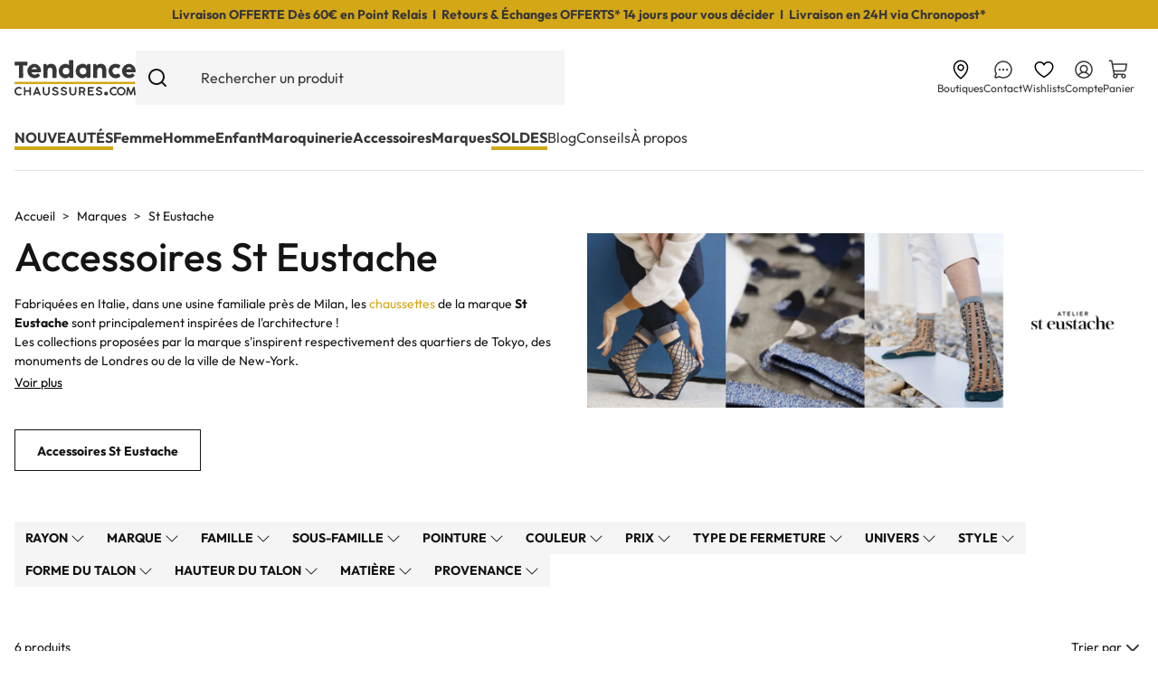

--- FILE ---
content_type: text/html; charset=utf-8
request_url: https://www.tendancechaussures.com/fr/chaussure/st_eustache.awp
body_size: 37492
content:
<!doctype html>
<html lang="fr-FR">

<head>
    
        
  <meta charset="utf-8">
  <meta name="p:domain_verify" content="d21de4fbb5994501a53c65c6029f67e0"/>



  <meta name="viewport" content="width=device-width, initial-scale=1">



    
  <title>Accessoires St Eustache. Livraison gratuite</title>
  



      <script type="text/javascript" src="https://challenges.cloudflare.com/turnstile/v0/api.js" async></script>


  <script type="text/javascript">
        var ajaxAdvMenuCtrl = "https:\/\/www.tendancechaussures.com\/module\/rocketadvancedmenu\/ajax?ajax=1";
        var attributesHoverAjax = "https:\/\/www.tendancechaussures.com\/module\/rocketattributesminiat\/ajax?token=79bcb2e9c5e8fa832b561f55bb354a41&ajax=1";
        var prestashop = {"cart":{"products":[],"totals":{"total":{"type":"total","label":"Total","amount":0,"value":"0,00\u00a0\u20ac"},"total_including_tax":{"type":"total","label":"Total TTC","amount":0,"value":"0,00\u00a0\u20ac"},"total_excluding_tax":{"type":"total","label":"Total HT :","amount":0,"value":"0,00\u00a0\u20ac"}},"subtotals":{"products":{"type":"products","label":"Sous-total","amount":0,"value":"0,00\u00a0\u20ac"},"discounts":null,"shipping":{"type":"shipping","label":"Livraison","amount":0,"value":""},"tax":null},"products_count":0,"summary_string":"0 articles","vouchers":{"allowed":1,"added":[]},"discounts":[],"minimalPurchase":0,"minimalPurchaseRequired":""},"currency":{"id":1,"name":"Euro","iso_code":"EUR","iso_code_num":"978","sign":"\u20ac"},"customer":{"lastname":null,"firstname":null,"email":null,"birthday":null,"newsletter":null,"newsletter_date_add":null,"optin":null,"website":null,"company":null,"siret":null,"ape":null,"is_logged":false,"gender":{"type":null,"name":null},"addresses":[]},"country":{"id_zone":10,"id_currency":0,"call_prefix":33,"iso_code":"FR","active":"1","contains_states":"0","need_identification_number":"0","need_zip_code":"1","zip_code_format":"NNNNN","display_tax_label":"1","name":"France","id":8},"language":{"name":"Fran\u00e7ais (French)","iso_code":"fr","locale":"fr-FR","language_code":"fr","active":"1","is_rtl":"0","date_format_lite":"d\/m\/Y","date_format_full":"d\/m\/Y H:i:s","id":1},"page":{"title":"","canonical":"https:\/\/www.tendancechaussures.com\/fr\/chaussure\/st_eustache.awp","meta":{"title":"Accessoires St Eustache. Livraison gratuite","description":"Profitez des accessoires St Eustache en 24h ! disponibles en ligne et dans nos 4 boutiques. Livraison et retours offerts","keywords":"","robots":"index"},"page_name":"category","body_classes":{"lang-fr":true,"lang-rtl":false,"country-FR":true,"currency-EUR":true,"layout-full-width":true,"page-category":true,"tax-display-enabled":true,"page-customer-account":false,"category-id-3925":true,"category-St Eustache":true,"category-id-parent-14":true,"category-depth-level-3":true},"admin_notifications":[],"password-policy":{"feedbacks":{"0":"Tr\u00e8s faible","1":"Faible","2":"Moyenne","3":"Fort","4":"Tr\u00e8s fort","Straight rows of keys are easy to guess":"Les suites de touches sur le clavier sont faciles \u00e0 deviner","Short keyboard patterns are easy to guess":"Les mod\u00e8les courts sur le clavier sont faciles \u00e0 deviner.","Use a longer keyboard pattern with more turns":"Utilisez une combinaison de touches plus longue et plus complexe.","Repeats like \"aaa\" are easy to guess":"Les r\u00e9p\u00e9titions (ex. : \"aaa\") sont faciles \u00e0 deviner.","Repeats like \"abcabcabc\" are only slightly harder to guess than \"abc\"":"Les r\u00e9p\u00e9titions (ex. : \"abcabcabc\") sont seulement un peu plus difficiles \u00e0 deviner que \"abc\".","Sequences like abc or 6543 are easy to guess":"Les s\u00e9quences (ex. : abc ou 6543) sont faciles \u00e0 deviner.","Recent years are easy to guess":"Les ann\u00e9es r\u00e9centes sont faciles \u00e0 deviner.","Dates are often easy to guess":"Les dates sont souvent faciles \u00e0 deviner.","This is a top-10 common password":"Ce mot de passe figure parmi les 10 mots de passe les plus courants.","This is a top-100 common password":"Ce mot de passe figure parmi les 100 mots de passe les plus courants.","This is a very common password":"Ceci est un mot de passe tr\u00e8s courant.","This is similar to a commonly used password":"Ce mot de passe est similaire \u00e0 un mot de passe couramment utilis\u00e9.","A word by itself is easy to guess":"Un mot seul est facile \u00e0 deviner.","Names and surnames by themselves are easy to guess":"Les noms et les surnoms seuls sont faciles \u00e0 deviner.","Common names and surnames are easy to guess":"Les noms et les pr\u00e9noms courants sont faciles \u00e0 deviner.","Use a few words, avoid common phrases":"Utilisez quelques mots, \u00e9vitez les phrases courantes.","No need for symbols, digits, or uppercase letters":"Pas besoin de symboles, de chiffres ou de majuscules.","Avoid repeated words and characters":"\u00c9viter de r\u00e9p\u00e9ter les mots et les caract\u00e8res.","Avoid sequences":"\u00c9viter les s\u00e9quences.","Avoid recent years":"\u00c9vitez les ann\u00e9es r\u00e9centes.","Avoid years that are associated with you":"\u00c9vitez les ann\u00e9es qui vous sont associ\u00e9es.","Avoid dates and years that are associated with you":"\u00c9vitez les dates et les ann\u00e9es qui vous sont associ\u00e9es.","Capitalization doesn't help very much":"Les majuscules ne sont pas tr\u00e8s utiles.","All-uppercase is almost as easy to guess as all-lowercase":"Un mot de passe tout en majuscules est presque aussi facile \u00e0 deviner qu'un mot de passe tout en minuscules.","Reversed words aren't much harder to guess":"Les mots invers\u00e9s ne sont pas beaucoup plus difficiles \u00e0 deviner.","Predictable substitutions like '@' instead of 'a' don't help very much":"Les substitutions pr\u00e9visibles comme '\"@\" au lieu de \"a\" n'aident pas beaucoup.","Add another word or two. Uncommon words are better.":"Ajoutez un autre mot ou deux. Pr\u00e9f\u00e9rez les mots peu courants."}}},"shop":{"name":"Tendance Chaussures","logo":"https:\/\/www.tendancechaussures.com\/img\/logo-1729776608.svg","stores_icon":"https:\/\/www.tendancechaussures.com\/img\/logo_stores.png","favicon":"https:\/\/www.tendancechaussures.com\/img\/favicon.ico"},"core_js_public_path":"\/themes\/","urls":{"base_url":"https:\/\/www.tendancechaussures.com\/","current_url":"https:\/\/www.tendancechaussures.com\/fr\/chaussure\/st_eustache.awp","shop_domain_url":"https:\/\/www.tendancechaussures.com","img_ps_url":"https:\/\/www.tendancechaussures.com\/img\/","img_cat_url":"https:\/\/www.tendancechaussures.com\/img\/c\/","img_lang_url":"https:\/\/www.tendancechaussures.com\/img\/l\/","img_prod_url":"https:\/\/www.tendancechaussures.com\/img\/p\/","img_manu_url":"https:\/\/www.tendancechaussures.com\/img\/m\/","img_sup_url":"https:\/\/www.tendancechaussures.com\/img\/su\/","img_ship_url":"https:\/\/www.tendancechaussures.com\/img\/s\/","img_store_url":"https:\/\/www.tendancechaussures.com\/img\/st\/","img_col_url":"https:\/\/www.tendancechaussures.com\/img\/co\/","img_url":"https:\/\/www.tendancechaussures.com\/themes\/tendancechaussures\/assets\/img\/","css_url":"https:\/\/www.tendancechaussures.com\/themes\/tendancechaussures\/assets\/css\/","js_url":"https:\/\/www.tendancechaussures.com\/themes\/tendancechaussures\/assets\/js\/","pic_url":"https:\/\/www.tendancechaussures.com\/upload\/","theme_assets":"https:\/\/www.tendancechaussures.com\/themes\/tendancechaussures\/assets\/","theme_dir":"https:\/\/www.tendancechaussures.com\/themes\/tendancechaussures\/","pages":{"address":"https:\/\/www.tendancechaussures.com\/adresse","addresses":"https:\/\/www.tendancechaussures.com\/adresses","authentication":"https:\/\/www.tendancechaussures.com\/connexion","manufacturer":"https:\/\/www.tendancechaussures.com\/marques","cart":"https:\/\/www.tendancechaussures.com\/panier","category":"https:\/\/www.tendancechaussures.com\/index.php?controller=category","cms":"https:\/\/www.tendancechaussures.com\/index.php?controller=cms","contact":"https:\/\/www.tendancechaussures.com\/nous-contacter","discount":"https:\/\/www.tendancechaussures.com\/reduction","guest_tracking":"https:\/\/www.tendancechaussures.com\/suivi-commande-invite","history":"https:\/\/www.tendancechaussures.com\/historique-commandes","identity":"https:\/\/www.tendancechaussures.com\/identite","index":"https:\/\/www.tendancechaussures.com\/","my_account":"https:\/\/www.tendancechaussures.com\/mon-compte","order_confirmation":"https:\/\/www.tendancechaussures.com\/confirmation-commande","order_detail":"https:\/\/www.tendancechaussures.com\/index.php?controller=order-detail","order_follow":"https:\/\/www.tendancechaussures.com\/suivi-commande","order":"https:\/\/www.tendancechaussures.com\/commande","order_return":"https:\/\/www.tendancechaussures.com\/index.php?controller=order-return","order_slip":"https:\/\/www.tendancechaussures.com\/avoirs","pagenotfound":"https:\/\/www.tendancechaussures.com\/page-introuvable","password":"https:\/\/www.tendancechaussures.com\/recuperation-mot-de-passe","pdf_invoice":"https:\/\/www.tendancechaussures.com\/index.php?controller=pdf-invoice","pdf_order_return":"https:\/\/www.tendancechaussures.com\/index.php?controller=pdf-order-return","pdf_order_slip":"https:\/\/www.tendancechaussures.com\/index.php?controller=pdf-order-slip","prices_drop":"https:\/\/www.tendancechaussures.com\/promotions","product":"https:\/\/www.tendancechaussures.com\/index.php?controller=product","registration":"https:\/\/www.tendancechaussures.com\/inscription","search":"https:\/\/www.tendancechaussures.com\/recherche","sitemap":"https:\/\/www.tendancechaussures.com\/plan-site","stores":"https:\/\/www.tendancechaussures.com\/magasins","supplier":"https:\/\/www.tendancechaussures.com\/fournisseurs","new_products":"https:\/\/www.tendancechaussures.com\/nouveaux-produits","brands":"https:\/\/www.tendancechaussures.com\/marques","register":"https:\/\/www.tendancechaussures.com\/inscription","order_login":"https:\/\/www.tendancechaussures.com\/commande?login=1"},"alternative_langs":[],"actions":{"logout":"https:\/\/www.tendancechaussures.com\/?mylogout="},"no_picture_image":{"bySize":{"small_default":{"url":"https:\/\/www.tendancechaussures.com\/img\/p\/fr-default-small_default.jpg","width":98,"height":98},"cart_default":{"url":"https:\/\/www.tendancechaussures.com\/img\/p\/fr-default-cart_default.jpg","width":125,"height":125},"home_default":{"url":"https:\/\/www.tendancechaussures.com\/img\/p\/fr-default-home_default.jpg","width":250,"height":250},"medium_default":{"url":"https:\/\/www.tendancechaussures.com\/img\/p\/fr-default-medium_default.jpg","width":452,"height":452},"large_default":{"url":"https:\/\/www.tendancechaussures.com\/img\/p\/fr-default-large_default.jpg","width":800,"height":800},"webzoom":{"url":"https:\/\/www.tendancechaussures.com\/img\/p\/fr-default-webzoom.jpg","width":1500,"height":1500}},"small":{"url":"https:\/\/www.tendancechaussures.com\/img\/p\/fr-default-small_default.jpg","width":98,"height":98},"medium":{"url":"https:\/\/www.tendancechaussures.com\/img\/p\/fr-default-medium_default.jpg","width":452,"height":452},"large":{"url":"https:\/\/www.tendancechaussures.com\/img\/p\/fr-default-webzoom.jpg","width":1500,"height":1500},"legend":""}},"configuration":{"display_taxes_label":true,"display_prices_tax_incl":true,"is_catalog":false,"show_prices":true,"opt_in":{"partner":false},"quantity_discount":{"type":"discount","label":"Remise sur prix unitaire"},"voucher_enabled":1,"return_enabled":1},"field_required":[],"breadcrumb":{"links":[{"title":"Accueil","url":"https:\/\/www.tendancechaussures.com\/"},{"title":"Marques","url":"https:\/\/www.tendancechaussures.com\/fr\/chaussure\/chaussure.awp"},{"title":"St Eustache","url":"https:\/\/www.tendancechaussures.com\/fr\/chaussure\/st_eustache.awp"}],"count":3},"link":{"protocol_link":"https:\/\/","protocol_content":"https:\/\/"},"time":1769408323,"static_token":"79bcb2e9c5e8fa832b561f55bb354a41","token":"cad95af5e0d7e9d8045e5f475a553b5d","debug":false,"modules":{"prestarockettheme":{"logo":{"url":"https:\/\/www.tendancechaussures.com\/img\/prestarockettheme\/tendance-chaussures-logo.svg?v=1761730139","width":"","height":""},"logo_alt":{"url":"https:\/\/www.tendancechaussures.com\/img\/prestarockettheme\/tendance-chaussures-logo-alt.svg?v=1761730139","width":"","height":""},"account":{"title_account":"Bienvenue sur votre Compte Client","description_account":"Retrouvez ici toutes les informations : Nos \u00e9changes sur vos commandes et plus encore !","image":{"url":"https:\/\/www.tendancechaussures.com\/img\/prestarockettheme\/tendance-chaussures-account-bg.jpeg?v=1761730139","width":"1052","height":"632"}},"category":{"category_switch":""},"product":{"product_layout":"tabs"},"cccjs_version":"897","ccccss_version":"903"},"rocketextrastore":null,"rocketseopagination":null,"rocketfunnel":{"rocket_funnel_enable":true,"guest_allowed":false,"cookie_redirect_checkout":false}}};
        var psemailsubscription_subscription = "https:\/\/www.tendancechaussures.com\/module\/ps_emailsubscription\/subscription";
        var rckt_bsv = 5;
        var rocketstories_config = "{\"size\":\"100\",\"border\":\"effect_1\",\"color\":\"#d4a716\",\"font\":\"sans-serif\",\"font_size\":\"16\",\"cta_font_size\":\"16\",\"cta_font_color\":\"#ffffff\",\"cta_background_color\":\"#000000\",\"video_preview_setting\":\"first\"}";
        var rw_popover = true;
        var wishlistAjaxCtrl = "https:\/\/www.tendancechaussures.com\/module\/rocketwishlist\/ajax?token=79bcb2e9c5e8fa832b561f55bb354a41&ajax=1";
      </script>



        <link rel="preconnect" href="https://4zuhgocjiq-dsn.algolia.net/" crossorigin>
    <link rel="preconnect" href="https://4zuhgocjiq-algolia.net/" crossorigin>
    <link rel="preconnect" href="https://4zuhgocjiq-1.algolianet.com/" crossorigin>
    <link rel="preconnect" href="https://4zuhgocjiq-2.algolianet.com/" crossorigin>
    <link rel="preconnect" href="https://4zuhgocjiq-3.algolianet.com/" crossorigin>






      <link rel="stylesheet" href="https://www.tendancechaussures.com/themes/tendancechaussures/assets/cache/theme-61d3ae903.css" type="text/css" media="all">


          <link rel="stylesheet" href="https://www.tendancechaussures.com/themes/tendancechaussures/assets/css/listing.css" type="text/css" media="all">
    
<link rel="stylesheet" href="https://www.tendancechaussures.com/themes/classic-rocket/assets/css/swiffy-slider.css" type="text/css" media="all">

  <link rel="stylesheet" href="https://www.tendancechaussures.com/themes/tendancechaussures/assets/css/listing.css" type="text/css" media="all">



    <link href="https://www.tendancechaussures.com/themes/tendancechaussures/assets/fonts/outfit-v11-latin-regular.woff2" as="font" type="font/woff2" crossorigin="anonymous">
<link href="https://www.tendancechaussures.com/themes/tendancechaussures/assets/fonts/outfit-v11-latin-500.woff2" as="font" type="font/woff2" crossorigin="anonymous">
<link href="https://www.tendancechaussures.com/themes/tendancechaussures/assets/fonts/outfit-v11-latin-700.woff2" as="font" type="font/woff2" crossorigin="anonymous">
<link href="https://www.tendancechaussures.com/themes/tendancechaussures/assets/fonts/libre-caslon-display-v16-latin-regular.woff2" as="font" type="font/woff2" crossorigin="anonymous">



  <script src="https://www.tendancechaussures.com/themes/tendancechaussures/assets/js/aaa.js" data-keepinline defer></script>



    <link rel="dns-prefetch" href="https://www.googletagmanager.com"><link rel="preconnect" href="https://www.googletagmanager.com" crossorigin="anonymous"><script data-keepinline="true"> setTimeout(function() { kstgData = {"debug":0,"gtm_enabled":1,"cache_used":0,"currency":"EUR","view_item_list_selectors":[{"c":"#products"},{"c":"#product_list"},{"c":".product-list "},{"c":".c-product-list"}],"view_item_list_selectors_extra":[{"ln":"Coups de coeur - Accueil","li":"coups_de_coeur_accueil","c":"#index .c-featpdt__container:first-of-type","p":".js-product-miniature"},{"ln":"Nouveaut\u00e9s - Accueil","li":"nouveauts_accueil","c":"#index .c-featpdt__container:nth-of-type(2)","p":".js-product-miniature"}],"wait_select_item":0,"select_item_selectors":[{"c":"article[data-id-product]","l":".u-l-o"},{"c":"article[data-id-product]","l":".c-pdt__size-item"},{"c":"article[data-id-product]","l":"a"}],"view_item_list_dynamic":0,"add_shipping_info_btn_submit":"#checkout-delivery-step button[type=submit]","add_shipping_info_selectors":[{"r":".delivery-options .delivery-option","n":".carrier-name"},{"r":".delivery_options .delivery_option","n":"table > tbody > tr > td:nth-child(3) > strong"},{"r":".delivery-options .c-checkout-card","n":".carrier-name"}],"add_payment_info_selectors":[{"r":".payment-options .payment-option","n":"label"},{"r":".c-checkout-panel__form .payment-option","n":"label"}],"waitingTime":"0","isCheckout":0,"concatenateProductAttributeSeparator":"-","async":"aHR0cHM6Ly93d3cudGVuZGFuY2VjaGF1c3N1cmVzLmNvbS9tb2R1bGUva2l4ZWxsdGFnL2FzeW5jP2FqYXg9MSZpZF9jdXJyZW5jeT0x","isOpc":0,"currentList":"St Eustache","currentListId":3925,"ecommPagetype":"category","extraEventsBefore":["{\"event\":\"kixelltag_consent_waiting\"}"],"extraEventsAfter":["{\"event\":\"view_item_list\"}"],"kevent":"kixelltag_page_view","settings":{"cookie_enable":1,"cdelay":390,"dcpcu":1,"tce":0,"async":"aHR0cHM6Ly93d3cudGVuZGFuY2VjaGF1c3N1cmVzLmNvbS9tb2R1bGUva2l4ZWxsdGFnL2FzeW5jP2FqYXg9MSZpZF9jdXJyZW5jeT0x","is":1,"il":1,"scb":0,"wt":"0","cma":1,"ce":0,"me":0},"content":{"sv":"Voir nos partenaires \u2192","sp":"\u2190 Voir les finalit\u00e9s","vacf":"Le partenaire demande son consentement pour :","tfsp":"En support de ces activit\u00e9s, ce site et nos partenaires peuvent \u00e9galement proc\u00e9der aux traitements de donn\u00e9es suivants :","valicf":"Le partenaire se repose sur son int\u00e9r\u00eat l\u00e9gitime pour :","vpt":"Politique de confidentialit\u00e9","vpmct":"En savoir plus sur les int\u00e9r\u00eats l\u00e9gitimes du partenaire","nvapp":"partenaires demandent votre consentement pour cette activit\u00e9","nvaps":"partenaire demande votre consentement pour cette activit\u00e9","nvalpp":"partenaires se reposent sur leur int\u00e9r\u00eat l\u00e9gitime pour cette activit\u00e9","nvalps":"partenaire se repose sur son int\u00e9r\u00eat l\u00e9gitime pour cette activit\u00e9","nvupp":"partenaires utilisent cette activit\u00e9","nvups":"partenaire utilise cette activit\u00e9","it":"Illustration(s) :","ptct":"Cookies techniques","ptctx":"Cette finalit\u00e9 est requise par notre site pour fonctionner normalement et ne peut pas \u00eatre d\u00e9sactiv\u00e9e.","ptcc":"REQUIS","vdplr":"jours","vdsgl":"jour","vhplr":"heures","vhsgl":"heure","vmplr":"minutes","vmsgl":"minute","vsplr":"secondes","vssgl":"seconde","vdr":"Dur\u00e9e de conservation des donn\u00e9es :","vaspf":"Finalit\u00e9s sp\u00e9cifiques :","vaf":"Fonctionnalit\u00e9s :","vasff":"Fonctionnalit\u00e9s sp\u00e9cifiques :","vdd":"Donn\u00e9es trait\u00e9es par le partenaire :","vcma":"A compter de votre derni\u00e8re interaction et pour ces activit\u00e9s, le partenaire peut utiliser des cookies stock\u00e9s pour une dur\u00e9e maximale de :","vcsm":"(voir plus)","cl":"Fermer","pcoti":"Informations sur les technologies de stockage","pcon":"Nom :","pcoty":"Type de stockage :","pcoma":"Dur\u00e9e de conservation maximale :","pcod":"Domaine :","pcoa":"Activit\u00e9s concern\u00e9es :","pcsli":"\u00e0 compter de votre derni\u00e8re interaction"},"variants":"aHR0cHM6Ly93d3cudGVuZGFuY2VjaGF1c3N1cmVzLmNvbS9tb2R1bGUva2l4ZWxsdGFnL3ZhcmlhbnRzP2FqYXg9MSZpZF9jdXJyZW5jeT0x"}; (function(w,d,s){ var f=d.getElementsByTagName(s)[0],j=d.createElement(s); j.async=true; j.src='https://www.tendancechaussures.com//modules/kixelltag/views/js/kst-4.3.2.js';f.parentNode.insertBefore(j,f); })(window,document,'script'); window.kstDL = {}; window.dataLayer = window.dataLayer || []; kstDL = {"s":{"cl":"fr","cc":"EUR","pt":"category","ps":"200","pi":3925,"cm":1},"ud":{"c":0,"isnc":1,"l":0},"ecommerce":{"currency":"EUR","items":[{"id":"81708-58013","item_id":"81708-58013","item_id_product":81708,"item_id_variant":58013,"item_ref":"8170801","item_ref_variant":"8170801","item_meta":"81708-58013","item_pinterest":"81708-58013","item_gmc":"8170801","item_name":"TATE MODERN Argent","index":1,"item_brand":"St Eustache","item_category":"Marques","item_category2":"St Eustache","item_category3":"St Eustache Accessoires","item_category4":"Chaussettes St Eustache Accessoires","item_list_id":3925,"item_list_name":"St Eustache","item_variant":"Pointure 36.38","price":21.99,"price_tax_exc":18.33,"price_tax_inc":21.99,"quantity":1,"google_business_vertical":"retail","item_pointure":"36.38"},{"id":"81709-58015","item_id":"81709-58015","item_id_product":81709,"item_id_variant":58015,"item_ref":"8170902","item_ref_variant":"8170902","item_meta":"81709-58015","item_pinterest":"81709-58015","item_gmc":"8170902","item_name":"BROOKLYN BRIDGE Bleu","index":2,"item_brand":"St Eustache","item_category":"Marques","item_category2":"St Eustache","item_category3":"St Eustache Accessoires","item_category4":"Chaussettes St Eustache Accessoires","item_list_id":3925,"item_list_name":"St Eustache","item_variant":"Pointure 36.38","price":19.99,"price_tax_exc":16.66,"price_tax_inc":19.99,"quantity":1,"google_business_vertical":"retail","item_pointure":"36.38"},{"id":"81710-58017","item_id":"81710-58017","item_id_product":81710,"item_id_variant":58017,"item_ref":"8171001","item_ref_variant":"8171001","item_meta":"81710-58017","item_pinterest":"81710-58017","item_gmc":"8171001","item_name":"CHRYSLER Vert","index":3,"item_brand":"St Eustache","item_category":"Marques","item_category2":"St Eustache","item_category3":"St Eustache Accessoires","item_category4":"Chaussettes St Eustache Accessoires","item_list_id":3925,"item_list_name":"St Eustache","item_variant":"Pointure 36.38","price":21.99,"price_tax_exc":18.33,"price_tax_inc":21.99,"quantity":1,"google_business_vertical":"retail","item_pointure":"36.38"},{"id":"81711-58019","item_id":"81711-58019","item_id_product":81711,"item_id_variant":58019,"item_ref":"8171101","item_ref_variant":"8171101","item_meta":"81711-58019","item_pinterest":"81711-58019","item_gmc":"8171101","item_name":"NEW YORK Bleu","index":4,"item_brand":"St Eustache","item_category":"Marques","item_category2":"St Eustache","item_category3":"St Eustache Accessoires","item_category4":"Chaussettes St Eustache Accessoires","item_list_id":3925,"item_list_name":"St Eustache","item_variant":"Pointure 36.38","price":21.99,"price_tax_exc":18.33,"price_tax_inc":21.99,"quantity":1,"google_business_vertical":"retail","item_pointure":"36.38"},{"id":"81714-58024","item_id":"81714-58024","item_id_product":81714,"item_id_variant":58024,"item_ref":"8171401","item_ref_variant":"8171401","item_meta":"81714-58024","item_pinterest":"81714-58024","item_gmc":"8171401","item_name":"FUCINO Vert","index":5,"item_brand":"St Eustache","item_category":"Marques","item_category2":"St Eustache","item_category3":"St Eustache Accessoires","item_category4":"Chaussettes St Eustache Accessoires","item_list_id":3925,"item_list_name":"St Eustache","item_variant":"Pointure 39.41","price":21.99,"price_tax_exc":18.33,"price_tax_inc":21.99,"quantity":1,"google_business_vertical":"retail","item_pointure":"39.41"},{"id":"8170702-58012","item_id":"8170702-58012","item_id_product":8170702,"item_id_variant":58012,"item_ref":"8170702","item_ref_variant":"8170702","item_meta":"8170702-58012","item_pinterest":"8170702-58012","item_gmc":"8170702","item_name":"SHINJUKU Bleu","index":6,"item_brand":"St Eustache","item_category":"Marques","item_category2":"St Eustache","item_category3":"St Eustache Accessoires","item_category4":"Chaussettes St Eustache Accessoires","item_list_id":3925,"item_list_name":"St Eustache","item_variant":"Pointure 39.41","price":19.99,"price_tax_exc":16.66,"price_tax_inc":19.99,"quantity":1,"google_business_vertical":"retail","item_pointure":"39.41"}]},"google_tag_params":{"enable":1,"ecomm_pagetype":"category","ecomm_prodid":["8170801","8170902","8171001","8171101","8171401","8170702"],"ecomm_category":"St Eustache","ecomm_depth":2},"cart":{"summary":[]},"pixels":{"analytics":{"enable":1,"id":"G-CCL7KDXCBR"},"google_ads":{"enable":1,"conversion_id":"1022154630","conversion_label":"RaV6CJjuzP8ZEIavs-cD","remarketing_enable":1},"facebook":{"enable":1,"id":"869072720411575","i":"id","sp":"-"},"twitter":{"enable":0},"pinterest":{"enable":1,"id":"2613755914662"},"bing":{"enable":0},"tiktok":{"enable":0},"snapchat":{"enable":0},"fathom":{"enable":0},"plausible":{"enable":0},"matomo":{"enable":0},"mautic":{"enable":0},"kelkoo":{"enable":0},"criteo":{"enable":0},"clarity":{"enable":0}},"pageDepth":{"page":"catalog","fullDepth":{"depth1":"Marques","depth2":"St Eustache"},"depth":{"value":2,"name":"St Eustache"}},"kixelltag":{"vendors":"kcv:143,atp:89,kcv:403,iab:755","vendors_denied":"kcv:143,atp:89,kcv:403,iab:755"}};dataLayer.push(kstDL); window.dataLayer = window.dataLayer || []; function ktConsent(){ dataLayer.push(arguments); } ktConsent('set', 'developer_id.dODI1OT', true); ktConsent('consent', 'default', {"ad_storage":"denied","ad_user_data":"denied","ad_personalization":"denied","analytics_storage":"denied"}); ktConsent('set', 'url_passthrough', true); (function (w, d, s, l, i) { w[l] = w[l] || []; w[l].push({'gtm.start':new Date().getTime(), event: 'gtm.js'}); var f = d.getElementsByTagName(s)[0], j = d.createElement(s), dl = l != 'dataLayer' ? '&l=' + l : ''; j.async = true; j.src = 'https://www.googletagmanager.com/gtm.js?id=' + i + dl; f.parentNode.insertBefore(j, f); })(window, document, 'script', 'dataLayer', 'GTM-PCM5SPC2'); dataLayer.push({"event":"kixelltag_consent_waiting"}); dataLayer.push({ 'event': 'kixelltag_page_view' }); dataLayer.push({"event":"view_item_list"}); }, 0);</script>
  <meta name="description" content="Profitez des accessoires St Eustache en 24h ! disponibles en ligne et dans nos 4 boutiques. Livraison et retours offerts">
  <meta name="keywords" content="">
                          <link rel="canonical" href="https://www.tendancechaussures.com/fr/chaussure/st_eustache.awp">
        
            

    
        <script type="application/ld+json">
  {
    "@context": "https://schema.org",
    "@type": "Organization",
    "name" : "Tendance Chaussures",
    "url" : "https://www.tendancechaussures.com/"
         ,"logo": {
        "@type": "ImageObject",
        "url":"https://www.tendancechaussures.com/img/logo-1729776608.svg"
      }
      }
</script>

<script type="application/ld+json">
  {
    "@context": "https://schema.org",
    "@type": "WebPage",
    "isPartOf": {
      "@type": "WebSite",
      "url":  "https://www.tendancechaussures.com/",
      "name": "Tendance Chaussures"
    },
    "name": "Accessoires St Eustache. Livraison gratuite",
    "url":  "https://www.tendancechaussures.com/fr/chaussure/st_eustache.awp"
  }
</script>


  <script type="application/ld+json">
    {
      "@context": "https://schema.org",
      "@type": "BreadcrumbList",
      "itemListElement": [
                  {
            "@type": "ListItem",
            "position": 1,
            "name": "Accueil",
            "item": "https://www.tendancechaussures.com/"
          },                  {
            "@type": "ListItem",
            "position": 2,
            "name": "Marques",
            "item": "https://www.tendancechaussures.com/fr/chaussure/chaussure.awp"
          },                  {
            "@type": "ListItem",
            "position": 3,
            "name": "St Eustache",
            "item": "https://www.tendancechaussures.com/fr/chaussure/st_eustache.awp"
          }              ]
    }
  </script>
    

    
  <script type="application/ld+json">
  {
    "@context": "https://schema.org",
    "@type": "ItemList",
    "itemListElement": [
          {
        "@type": "ListItem",
        "position": 1,
        "name": " TATE MODERN Argent",
        "url": "https://www.tendancechaussures.com/fr/chaussure/st_eustache/accessoires/chaussettes/tate_modern-81708-58013.awp#/189-pointure-3638"
      },          {
        "@type": "ListItem",
        "position": 2,
        "name": " BROOKLYN BRIDGE Bleu",
        "url": "https://www.tendancechaussures.com/fr/chaussure/st_eustache/accessoires/chaussettes/brooklyn_bridge-81709-58015.awp#/189-pointure-3638"
      },          {
        "@type": "ListItem",
        "position": 3,
        "name": " CHRYSLER Vert",
        "url": "https://www.tendancechaussures.com/fr/chaussure/st_eustache/accessoires/chaussettes/chrysler-81710-58017.awp#/189-pointure-3638"
      },          {
        "@type": "ListItem",
        "position": 4,
        "name": " NEW YORK Bleu",
        "url": "https://www.tendancechaussures.com/fr/chaussure/st_eustache/accessoires/chaussettes/new_york-81711-58019.awp#/189-pointure-3638"
      },          {
        "@type": "ListItem",
        "position": 5,
        "name": " FUCINO Vert",
        "url": "https://www.tendancechaussures.com/fr/chaussure/st_eustache/accessoires/chaussettes/fucino-81714-58024.awp#/190-pointure-3941"
      },          {
        "@type": "ListItem",
        "position": 6,
        "name": " SHINJUKU Bleu",
        "url": "https://www.tendancechaussures.com/fr/chaussure/st_eustache/accessoires/chaussettes/shinjuku-8170702-58012.awp#/190-pointure-3941"
      }        ]
  }
</script>


    
      <meta property="og:title" content="Accessoires St Eustache. Livraison gratuite"/>
      <meta property="og:description" content="Profitez des accessoires St Eustache en 24h ! disponibles en ligne et dans nos 4 boutiques. Livraison et retours offerts"/>
      <meta property="og:url" content="https://www.tendancechaussures.com/fr/chaussure/st_eustache.awp"/>
      <meta property="og:site_name" content="Tendance Chaussures"/>
                  <meta property="og:type" content="website"/>
            



  <meta http-equiv="x-ua-compatible" content="ie=edge">



  <link rel="icon" type="image/vnd.microsoft.icon" href="https://www.tendancechaussures.com/img/favicon.ico?1732020829">
  <link rel="shortcut icon" type="image/x-icon" href="https://www.tendancechaussures.com/img/favicon.ico?1732020829">



    
</head>

<body id="category" class="lang-fr country-fr currency-eur layout-full-width page-category tax-display-enabled category-id-3925 category-st-eustache category-id-parent-14 category-depth-level-3 "
      data-instant-whitelist data-instant-intensity="150">


    <noscript><iframe src="https://www.googletagmanager.com/ns.html?id=GTM-PCM5SPC2&nojscript=true"
                  height="0" width="0" style="display:none;visibility:hidden"></iframe></noscript>



    

<header id="header" class="c-hdr__container">
    
        


            <div class="c-rckt-banner /js js-banner-container">
        <div class="o-wrappper marquee /js js-banner-slider">
            <div class="c-rckt-banner__item marquee__content">
                                                                    <p>Livraison OFFERTE Dès 60€ en Point Relais  I  Retours &amp; Échanges OFFERTS* 14 jours pour vous décider  I  Livraison en 24H via Chronopost*</p>
                                                                            <a class="u-stretched-link" href="content/1-livraison"></a>
                                                    </div>
            <div aria-hidden="true" class="c-rckt-banner__item marquee__content u-d-mobile">
                                                        <p>Livraison OFFERTE Dès 60€ en Point Relais  I  Retours &amp; Échanges OFFERTS* 14 jours pour vous décider  I  Livraison en 24H via Chronopost*</p>
                                                                <a class="u-stretched-link" href="content/1-livraison"></a>
                                        </div>
        </div>
    </div>

    
    <div class="o-wrapper">
        <div class="c-hdr__main">
            <div class="c-hdr__flex-logo">
                <button class="c-header__shortcut u-d-mobile c-btn--unstyled /js js-show-mob-menu"
                    data-target-mob=".js-top-menu" data-bs-target="#mobile_top_menu_wrapper" data-bs-toggle="offcanvas"
                    aria-controls="mobile_top_menu_wrapper">
                    <span class="c-icon c-icon--list c-icon--24" aria-hidden="true">
  <svg xmlns="http://www.w3.org/2000/svg" width="16" height="16" fill="currentColor" class="bi bi-list" viewBox="0 0 16 16">
  <path fill-rule="evenodd" d="M2.5 12a.5.5 0 0 1 .5-.5h10a.5.5 0 0 1 0 1H3a.5.5 0 0 1-.5-.5m0-4a.5.5 0 0 1 .5-.5h10a.5.5 0 0 1 0 1H3a.5.5 0 0 1-.5-.5m0-4a.5.5 0 0 1 .5-.5h10a.5.5 0 0 1 0 1H3a.5.5 0 0 1-.5-.5"/>
</svg></span>
                    <span class="u-visually-hidden">Toggle Menu</span>
                </button>
                <div class="c-hdr__logo">
                    
      <a class="u-d-flex"
     href="https://www.tendancechaussures.com/">
              <img
          src="https://www.tendancechaussures.com/img/prestarockettheme/tendance-chaussures-logo.svg?v=1761730139"
          alt="Tendance Chaussures"
          width="134"
          height="40"
          loading="eager" decoding="async" fetchpriority="high">
        </a>
    
                </div>
              <div id="js-autocompletev2" class="c-search__container"></div>

            </div>
            <div class="c-hdr__shortcuts">
                <a class="c-hdr__shortcut u-d-desktop" href="https://www.tendancechaussures.com/magasins">
                    <span class="c-icon c-icon--map-pin c-icon--24" aria-hidden="true">
  <svg width="20" height="20" viewBox="0 0 20 20" fill="none" xmlns="http://www.w3.org/2000/svg">
<path d="M10 5C9.38193 5 8.77775 5.18328 8.26384 5.52666C7.74994 5.87004 7.3494 6.3581 7.11288 6.92911C6.87635 7.50013 6.81447 8.12847 6.93505 8.73466C7.05562 9.34085 7.35325 9.89767 7.79029 10.3347C8.22733 10.7717 8.78415 11.0694 9.39034 11.19C9.99653 11.3105 10.6249 11.2486 11.1959 11.0121C11.7669 10.7756 12.255 10.3751 12.5983 9.86116C12.9417 9.34725 13.125 8.74307 13.125 8.125C13.125 7.2962 12.7958 6.50134 12.2097 5.91529C11.6237 5.32924 10.8288 5 10 5ZM10 10C9.62916 10 9.26665 9.89003 8.95831 9.68401C8.64996 9.47798 8.40964 9.18514 8.26773 8.84253C8.12581 8.49992 8.08868 8.12292 8.16103 7.75921C8.23337 7.39549 8.41195 7.0614 8.67417 6.79917C8.9364 6.53695 9.27049 6.35837 9.63421 6.28603C9.99792 6.21368 10.3749 6.25081 10.7175 6.39273C11.0601 6.53464 11.353 6.77496 11.559 7.08331C11.765 7.39165 11.875 7.75416 11.875 8.125C11.875 8.62228 11.6775 9.09919 11.3258 9.45083C10.9742 9.80246 10.4973 10 10 10ZM10 1.25C8.17727 1.25207 6.42979 1.97706 5.14092 3.26592C3.85206 4.55479 3.12707 6.30227 3.125 8.125C3.125 10.5781 4.25859 13.1781 6.40625 15.6445C7.37127 16.759 8.45739 17.7626 9.64453 18.6367C9.74962 18.7103 9.87482 18.7498 10.0031 18.7498C10.1314 18.7498 10.2566 18.7103 10.3617 18.6367C11.5467 17.7623 12.6307 16.7587 13.5938 15.6445C15.7383 13.1781 16.875 10.5781 16.875 8.125C16.8729 6.30227 16.1479 4.55479 14.8591 3.26592C13.5702 1.97706 11.8227 1.25207 10 1.25ZM10 17.3438C8.70859 16.3281 4.375 12.5977 4.375 8.125C4.375 6.63316 4.96763 5.20242 6.02252 4.14752C7.07742 3.09263 8.50816 2.5 10 2.5C11.4918 2.5 12.9226 3.09263 13.9775 4.14752C15.0324 5.20242 15.625 6.63316 15.625 8.125C15.625 12.5961 11.2914 16.3281 10 17.3438Z" fill="black"/>
</svg>
</span>
                    Boutiques
                </a>
                <a class="c-hdr__shortcut c-btn--unstyled" href="https://www.tendancechaussures.com/nous-contacter">
                    <span class="c-icon c-icon--chat-circle-dots" aria-hidden="true">
  <svg width="24" height="24" viewBox="0 0 24 24" fill="none" xmlns="http://www.w3.org/2000/svg">
<path d="M13.125 12C13.125 12.2225 13.059 12.44 12.9354 12.625C12.8118 12.8101 12.6361 12.9542 12.4305 13.0394C12.225 13.1245 11.9988 13.1468 11.7805 13.1034C11.5623 13.06 11.3618 12.9529 11.2045 12.7955C11.0472 12.6382 10.94 12.4377 10.8966 12.2195C10.8532 12.0013 10.8755 11.7751 10.9606 11.5695C11.0458 11.3639 11.19 11.1882 11.375 11.0646C11.56 10.941 11.7775 10.875 12 10.875C12.2984 10.875 12.5845 10.9936 12.7955 11.2045C13.0065 11.4155 13.125 11.7017 13.125 12ZM7.875 10.875C7.6525 10.875 7.43499 10.941 7.24998 11.0646C7.06498 11.1882 6.92078 11.3639 6.83564 11.5695C6.75049 11.7751 6.72821 12.0013 6.77162 12.2195C6.81502 12.4377 6.92217 12.6382 7.0795 12.7955C7.23684 12.9529 7.43729 13.06 7.65552 13.1034C7.87375 13.1468 8.09995 13.1245 8.30552 13.0394C8.51109 12.9542 8.68679 12.8101 8.8104 12.625C8.93402 12.44 9 12.2225 9 12C9 11.7017 8.88147 11.4155 8.6705 11.2045C8.45952 10.9936 8.17337 10.875 7.875 10.875ZM16.125 10.875C15.9025 10.875 15.685 10.941 15.5 11.0646C15.315 11.1882 15.1708 11.3639 15.0856 11.5695C15.0005 11.7751 14.9782 12.0013 15.0216 12.2195C15.065 12.4377 15.1722 12.6382 15.3295 12.7955C15.4868 12.9529 15.6873 13.06 15.9055 13.1034C16.1238 13.1468 16.35 13.1245 16.5555 13.0394C16.7611 12.9542 16.9368 12.8101 17.0604 12.625C17.184 12.44 17.25 12.2225 17.25 12C17.25 11.7017 17.1315 11.4155 16.9205 11.2045C16.7095 10.9936 16.4234 10.875 16.125 10.875ZM21.75 12C21.7504 13.6833 21.3149 15.3381 20.486 16.8032C19.6572 18.2683 18.4631 19.4938 17.02 20.3605C15.577 21.2272 13.9341 21.7055 12.2514 21.7489C10.5686 21.7923 8.9033 21.3993 7.4175 20.6082L4.22531 21.6722C3.96102 21.7604 3.6774 21.7732 3.40624 21.7092C3.13509 21.6452 2.88711 21.5069 2.69011 21.3099C2.49311 21.1129 2.35486 20.8649 2.29087 20.5938C2.22688 20.3226 2.23967 20.039 2.32781 19.7747L3.39187 16.5825C2.69639 15.2749 2.30793 13.8261 2.256 12.3459C2.20406 10.8658 2.49001 9.39328 3.09213 8.04016C3.69425 6.68703 4.59672 5.48885 5.73105 4.53658C6.86537 3.58431 8.20173 2.90298 9.63869 2.54429C11.0756 2.1856 12.5754 2.15898 14.0242 2.46647C15.473 2.77395 16.8327 3.40745 18.0001 4.31888C19.1675 5.2303 20.1119 6.3957 20.7616 7.72662C21.4114 9.05753 21.7494 10.519 21.75 12ZM20.25 12C20.2496 10.7345 19.9582 9.48606 19.3981 8.35123C18.838 7.2164 18.0244 6.22563 17.0201 5.45556C16.0159 4.6855 14.8479 4.15678 13.6067 3.91033C12.3654 3.66388 11.084 3.70628 9.86178 4.03428C8.63951 4.36227 7.50909 4.96705 6.55796 5.80184C5.60682 6.63662 4.86049 7.67902 4.37668 8.8484C3.89288 10.0178 3.68458 11.2828 3.7679 12.5456C3.85122 13.8083 4.22393 15.035 4.85719 16.1307C4.91034 16.2226 4.94334 16.3249 4.954 16.4306C4.96467 16.5363 4.95276 16.643 4.91906 16.7438L3.75 20.25L7.25625 19.081C7.33262 19.0549 7.41275 19.0416 7.49344 19.0416C7.62516 19.0418 7.7545 19.0767 7.86844 19.1428C9.12263 19.8685 10.5458 20.251 11.9948 20.2519C13.4438 20.2528 14.8674 19.8721 16.1225 19.1481C17.3776 18.424 18.4199 17.3822 19.1445 16.1273C19.869 14.8725 20.2503 13.449 20.25 12Z" fill="#373738"/>
</svg>
</span>
                    Contact
                </a>
                                <div class="c-hdr__shortcut u-d-desktop u-p-rel">
                    <span class="c-icon c-icon--heart-outline" aria-hidden="true">
  <svg width="24" height="24" viewBox="0 0 24 24" fill="none" xmlns="http://www.w3.org/2000/svg">
<path d="M16.6875 3C14.7516 3 13.0566 3.8325 12 5.23969C10.9434 3.8325 9.24844 3 7.3125 3C5.77146 3.00174 4.29404 3.61468 3.20436 4.70436C2.11468 5.79404 1.50174 7.27146 1.5 8.8125C1.5 15.375 11.2303 20.6869 11.6447 20.9062C11.7539 20.965 11.876 20.9958 12 20.9958C12.124 20.9958 12.2461 20.965 12.3553 20.9062C12.7697 20.6869 22.5 15.375 22.5 8.8125C22.4983 7.27146 21.8853 5.79404 20.7956 4.70436C19.706 3.61468 18.2285 3.00174 16.6875 3ZM12 19.3875C10.2881 18.39 3 13.8459 3 8.8125C3.00149 7.66921 3.45632 6.57317 4.26475 5.76475C5.07317 4.95632 6.16921 4.50149 7.3125 4.5C9.13594 4.5 10.6669 5.47125 11.3062 7.03125C11.3628 7.16881 11.4589 7.28646 11.5824 7.36926C11.7059 7.45207 11.8513 7.49627 12 7.49627C12.1487 7.49627 12.2941 7.45207 12.4176 7.36926C12.5411 7.28646 12.6372 7.16881 12.6937 7.03125C13.3331 5.46844 14.8641 4.5 16.6875 4.5C17.8308 4.50149 18.9268 4.95632 19.7353 5.76475C20.5437 6.57317 20.9985 7.66921 21 8.8125C21 13.8384 13.71 18.3891 12 19.3875Z" fill="black"/>
</svg>
</span>
                    <span class="u-l-o u-stretched-link"
                    data-dfg="vMHdzlGboNXa39SbvNmLzVmc1N3c1FGajV2YuFGZuVGduc3d39yL">Wishlists</span>
                </div>
                
                <div class="u-d-desktop">

<div class="u-p-rel c-hdr__shortcut">
    <span class="c-icon c-icon--user-circle c-icon--24" aria-hidden="true">
  <svg width="24" height="24" viewBox="0 0 24 24" fill="none" xmlns="http://www.w3.org/2000/svg">
<path d="M12 2.25C10.0716 2.25 8.18657 2.82183 6.58319 3.89317C4.97982 4.96451 3.73013 6.48726 2.99218 8.26884C2.25422 10.0504 2.06114 12.0108 2.43735 13.9021C2.81355 15.7934 3.74215 17.5307 5.10571 18.8943C6.46928 20.2579 8.20656 21.1865 10.0979 21.5627C11.9892 21.9389 13.9496 21.7458 15.7312 21.0078C17.5127 20.2699 19.0355 19.0202 20.1068 17.4168C21.1782 15.8134 21.75 13.9284 21.75 12C21.7473 9.41498 20.7192 6.93661 18.8913 5.10872C17.0634 3.28084 14.585 2.25273 12 2.25ZM6.945 18.5156C7.48757 17.6671 8.23501 16.9688 9.11843 16.4851C10.0019 16.0013 10.9928 15.7478 12 15.7478C13.0072 15.7478 13.9982 16.0013 14.8816 16.4851C15.765 16.9688 16.5124 17.6671 17.055 18.5156C15.6097 19.6397 13.831 20.2499 12 20.2499C10.169 20.2499 8.39032 19.6397 6.945 18.5156ZM9 11.25C9 10.6567 9.17595 10.0766 9.5056 9.58329C9.83524 9.08994 10.3038 8.70542 10.852 8.47836C11.4001 8.2513 12.0033 8.19189 12.5853 8.30764C13.1672 8.4234 13.7018 8.70912 14.1213 9.12868C14.5409 9.54824 14.8266 10.0828 14.9424 10.6647C15.0581 11.2467 14.9987 11.8499 14.7716 12.3981C14.5446 12.9462 14.1601 13.4148 13.6667 13.7444C13.1734 14.0741 12.5933 14.25 12 14.25C11.2044 14.25 10.4413 13.9339 9.87868 13.3713C9.31607 12.8087 9 12.0456 9 11.25ZM18.165 17.4759C17.3285 16.2638 16.1524 15.3261 14.7844 14.7806C15.5192 14.2019 16.0554 13.4085 16.3184 12.5108C16.5815 11.6132 16.5582 10.6559 16.252 9.77207C15.9457 8.88825 15.3716 8.12183 14.6096 7.5794C13.8475 7.03696 12.9354 6.74548 12 6.74548C11.0646 6.74548 10.1525 7.03696 9.39044 7.5794C8.62839 8.12183 8.05432 8.88825 7.74805 9.77207C7.44179 10.6559 7.41855 11.6132 7.68157 12.5108C7.94459 13.4085 8.4808 14.2019 9.21563 14.7806C7.84765 15.3261 6.67147 16.2638 5.835 17.4759C4.77804 16.2873 4.0872 14.8185 3.84567 13.2464C3.60415 11.6743 3.82224 10.0658 4.47368 8.61478C5.12512 7.16372 6.18213 5.93192 7.51745 5.06769C8.85276 4.20346 10.4094 3.74367 12 3.74367C13.5906 3.74367 15.1473 4.20346 16.4826 5.06769C17.8179 5.93192 18.8749 7.16372 19.5263 8.61478C20.1778 10.0658 20.3959 11.6743 20.1543 13.2464C19.9128 14.8185 19.222 16.2873 18.165 17.4759Z" fill="#373738"/>
</svg>
</span>
    <span class="u-l-o u-stretched-link"
        data-dfg="lRHct92Yt42bt9SbvNmLzVmc1N3c1FGajV2YuFGZuVGduc3d39yL">Compte</span>
</div></div>
                <div class="c-hdr__cart">
    <div class="c-hdr__shortcut /js blockcart inactive"
        data-refresh-url="//www.tendancechaussures.com/module/ps_shoppingcart/ajax">
        <span class="c-icon c-icon--shopping-cart c-icon--24" aria-hidden="true">
  <svg width="24" height="24" viewBox="0 0 24 24" fill="none" xmlns="http://www.w3.org/2000/svg">
<path d="M20.8256 5.51906C20.7552 5.43481 20.6672 5.36705 20.5677 5.32056C20.4683 5.27407 20.3598 5.24998 20.25 5.25H5.12625L4.66781 2.73187C4.60502 2.38625 4.42292 2.07363 4.15325 1.84851C3.88359 1.62339 3.54347 1.50005 3.19219 1.5H1.5C1.30109 1.5 1.11032 1.57902 0.96967 1.71967C0.829018 1.86032 0.75 2.05109 0.75 2.25C0.75 2.44891 0.829018 2.63968 0.96967 2.78033C1.11032 2.92098 1.30109 3 1.5 3H3.1875L5.58375 16.1522C5.65434 16.5422 5.82671 16.9067 6.08344 17.2087C5.72911 17.5397 5.47336 17.9623 5.34455 18.4298C5.21575 18.8972 5.21892 19.3912 5.35371 19.8569C5.48851 20.3226 5.74966 20.7419 6.10821 21.0683C6.46676 21.3947 6.9087 21.6154 7.38502 21.7059C7.86134 21.7965 8.35344 21.7533 8.80673 21.5813C9.26003 21.4092 9.65682 21.115 9.9531 20.7312C10.2494 20.3474 10.4336 19.889 10.4853 19.407C10.537 18.9249 10.4541 18.4379 10.2459 18H14.5041C14.3363 18.3513 14.2495 18.7357 14.25 19.125C14.25 19.6442 14.404 20.1517 14.6924 20.5834C14.9808 21.0151 15.3908 21.3515 15.8705 21.5502C16.3501 21.7489 16.8779 21.8008 17.3871 21.6996C17.8963 21.5983 18.364 21.3483 18.7312 20.9812C19.0983 20.614 19.3483 20.1463 19.4496 19.6371C19.5508 19.1279 19.4989 18.6001 19.3002 18.1205C19.1015 17.6408 18.7651 17.2308 18.3334 16.9424C17.9017 16.654 17.3942 16.5 16.875 16.5H7.79719C7.62155 16.5 7.45149 16.4383 7.31665 16.3257C7.18182 16.2132 7.09077 16.0569 7.05938 15.8841L6.76219 14.25H17.6372C18.1641 14.2499 18.6743 14.0649 19.0788 13.7272C19.4833 13.3896 19.7564 12.9206 19.8506 12.4022L20.9906 6.13406C21.0099 6.02572 21.0051 5.91447 20.9766 5.80818C20.9481 5.7019 20.8966 5.60319 20.8256 5.51906ZM9 19.125C9 19.3475 8.93402 19.565 8.8104 19.75C8.68679 19.935 8.51109 20.0792 8.30552 20.1644C8.09995 20.2495 7.87375 20.2718 7.65552 20.2284C7.43729 20.185 7.23684 20.0778 7.0795 19.9205C6.92217 19.7632 6.81502 19.5627 6.77162 19.3445C6.72821 19.1262 6.75049 18.9 6.83564 18.6945C6.92078 18.4889 7.06498 18.3132 7.24998 18.1896C7.43499 18.066 7.6525 18 7.875 18C8.17337 18 8.45952 18.1185 8.6705 18.3295C8.88147 18.5405 9 18.8266 9 19.125ZM18 19.125C18 19.3475 17.934 19.565 17.8104 19.75C17.6868 19.935 17.5111 20.0792 17.3055 20.1644C17.1 20.2495 16.8738 20.2718 16.6555 20.2284C16.4373 20.185 16.2368 20.0778 16.0795 19.9205C15.9222 19.7632 15.815 19.5627 15.7716 19.3445C15.7282 19.1262 15.7505 18.9 15.8356 18.6945C15.9208 18.4889 16.065 18.3132 16.25 18.1896C16.435 18.066 16.6525 18 16.875 18C17.1734 18 17.4595 18.1185 17.6705 18.3295C17.8815 18.5405 18 18.8266 18 19.125ZM18.375 12.1341C18.3435 12.3074 18.2521 12.464 18.1166 12.5766C17.9812 12.6893 17.8105 12.7506 17.6344 12.75H6.48938L5.39906 6.75H19.3509L18.375 12.1341Z"/>
</svg>
</span>
                    <span>Panier</span>
                </div>
</div>
            </div>
        </div>
        
            <div class="c-hdr__bottom">
                     <nav class="u-d-desktop">
         <ul class="o-mm__items">
                         <li class="c-mm__nav-item" data-id_mm="12">
  <a class="c-mm__nav-link u-mm-fav"
    href="https://www.tendancechaussures.com/fr/chaussure/nouveautes.awp" data-id_mm="12">
      NOUVEAUTÉS
      </a>
</li>
                         <li class="c-mm__nav-item js-has-submenu" data-id_mm="1">
  <a class="c-mm__nav-link"
    href="https://www.tendancechaussures.com/fr/chaussure/femme.awp" data-id_mm="1">
      Femme
      </a>
  <div class="c-mm__submenu /js js-mm-submenu" id="js-mm-1">
    <div class="o-mm__col o-mm__col--5" data-id="pwoa" data-id_parent="">
              <div class="c-mm__list " data-id="qlif" data-id_parent="pwoa">
          <a href="https://www.tendancechaussures.com/fr/chaussure/femme.awp" class="c-mm__link" data-id="qlif" data-id_parent="pwoa"
    >
      Chaussures Femme
      </a>
  
                  <a href="https://www.tendancechaussures.com/fr/chaussure/femme/babies_et_ballerines.awp" class="c-mm__link" data-id="hkiw" data-id_parent="qlif"
    >
      Babies &amp; Ballerines
      </a>
  

      <a href="https://www.tendancechaussures.com/fr/chaussure/femme/baskets.awp" class="c-mm__link" data-id="hgza" data-id_parent="qlif"
    >
      Baskets &amp; Sneakers
      </a>
  

      <a href="https://www.tendancechaussures.com/fr/chaussure/femme/bottines_et_boots.awp" class="c-mm__link" data-id="yfog" data-id_parent="qlif"
    >
      Bottines &amp; Boots
      </a>
  

      <a href="https://www.tendancechaussures.com/fr/chaussure/femme/bottes.awp" class="c-mm__link" data-id="qxsx" data-id_parent="qlif"
    >
      Bottes
      </a>
  

      <a href="https://www.tendancechaussures.com/fr/chaussure/femme/derbies_et_richelieus.awp" class="c-mm__link" data-id="zlue" data-id_parent="qlif"
    >
      Derbies &amp; Richelieus
      </a>
  

      <a href="https://www.tendancechaussures.com/fr/chaussure/femme/escarpins.awp" class="c-mm__link" data-id="bbhy" data-id_parent="qlif"
    >
      Escarpins
      </a>
  

      <a href="https://www.tendancechaussures.com/fr/chaussure/femme/mocassins_et_bateaux.awp" class="c-mm__link" data-id="gdnh" data-id_parent="qlif"
    >
      Mocassins &amp; Bateaux
      </a>
  

      <a href="https://www.tendancechaussures.com/fr/chaussure/femme/chaussons_et_pantoufles.awp" class="c-mm__link" data-id="hoef" data-id_parent="qlif"
    >
      Chaussons &amp; Pantoufles
      </a>
  

      <a href="https://www.tendancechaussures.com/fr/chaussure/femme/bottes_de_pluie.awp" class="c-mm__link" data-id="vvqt" data-id_parent="qlif"
    >
      Bottes &amp; Bottines de pluie
      </a>
  

      <a href="https://www.tendancechaussures.com/fr/chaussure/chaussures-mixtes-adulte.awp" class="c-mm__link" data-id="acsv" data-id_parent="qlif"
    >
      Chaussures Unisexe
      </a>
  

      <a href="https://www.tendancechaussures.com/fr/chaussure/femme/mules_et_sabots.awp" class="c-mm__link" data-id="ykmw" data-id_parent="qlif"
    >
      Mules &amp; Sabots
      </a>
  

      <a href="https://www.tendancechaussures.com/fr/chaussure/femme/chaussures_en_toile.awp" class="c-mm__link" data-id="llvn" data-id_parent="qlif"
    >
      Chaussures en toile
      </a>
  

      <a href="https://www.tendancechaussures.com/fr/chaussure/univers-tendance/espadrilles-cordes/espadrilles-cordes-femme.awp" class="c-mm__link" data-id="yqkc" data-id_parent="qlif"
    >
      Espadrilles &amp; Cordes
      </a>
  

      <a href="https://www.tendancechaussures.com/fr/chaussure/femme/sandales.awp" class="c-mm__link" data-id="ejyo" data-id_parent="qlif"
    >
      Sandales
      </a>
  

      <a href="https://www.tendancechaussures.com/fr/chaussure/femme/tongs_et_claquettes.awp" class="c-mm__link" data-id="mgig" data-id_parent="qlif"
    >
      Tongs &amp; Claquettes
      </a>
  

      <span  class="c-mm__link" data-id="hoso" data-id_parent="qlif"
     >
      -------------
      </span>
  

<div class="c-mm__list " data-id="lpvz" data-id_parent="qlif">
          <a href="https://www.tendancechaussures.com/fr/chaussure/femme.awp" class="c-mm__link" data-id="lpvz" data-id_parent="qlif"
    >
      &gt; Tous nos Modèles
      </a>
  
    </div>

    </div>
<div class="c-mm__list " data-id="dsas" data-id_parent="pwoa">
          <span  class="c-mm__link" data-id="dsas" data-id_parent="pwoa"
     >
      MARQUES À LA UNE 
      </span>
  
                  <a href="https://www.tendancechaussures.com/fr/chaussure/alpe/femme.awp" class="c-mm__link" data-id="clqy" data-id_parent="dsas"
    >
      Alpe
      </a>
  

      <a href="https://www.tendancechaussures.com/fr/chaussure/angel_alarcon/femme.awp" class="c-mm__link" data-id="uupl" data-id_parent="dsas"
    >
      Ángel Alarcón
      </a>
  

      <a href="https://www.tendancechaussures.com/fr/chaussure/another_trend/femme.awp" class="c-mm__link" data-id="zhdz" data-id_parent="dsas"
    >
      Another Trend
      </a>
  

      <a href="https://www.tendancechaussures.com/fr/chaussure/back_70/femme.awp" class="c-mm__link" data-id="tvky" data-id_parent="dsas"
    >
      Back 70
      </a>
  

      <a href="https://www.tendancechaussures.com/fr/chaussure/clarks/femme.awp" class="c-mm__link" data-id="mbls" data-id_parent="dsas"
    >
      Clarks
      </a>
  

      <a href="https://www.tendancechaussures.com/fr/chaussure/folies/femme.awp" class="c-mm__link" data-id="dhda" data-id_parent="dsas"
    >
      Folie&#039;s
      </a>
  

      <a href="https://www.tendancechaussures.com/fr/chaussure/mrp_star/femme.awp" class="c-mm__link" data-id="lpee" data-id_parent="dsas"
    >
      MRP Star
      </a>
  

      <a href="https://www.tendancechaussures.com/fr/chaussure/muratti/femme.awp" class="c-mm__link" data-id="lcqs" data-id_parent="dsas"
    >
      Muratti
      </a>
  

      <a href="https://www.tendancechaussures.com/fr/chaussure/nerogiardini/femme.awp" class="c-mm__link" data-id="trbq" data-id_parent="dsas"
    >
      NeroGiardini
      </a>
  

      <a href="https://www.tendancechaussures.com/fr/chaussure/new_balance/femme.awp" class="c-mm__link" data-id="rnjg" data-id_parent="dsas"
    >
      New Balance
      </a>
  

      <a href="https://www.tendancechaussures.com/fr/chaussure/regarde_le_ciel/femme.awp" class="c-mm__link" data-id="idsu" data-id_parent="dsas"
    >
      Regarde le Ciel
      </a>
  

      <a href="https://www.tendancechaussures.com/fr/chaussure/remonte/femme.awp" class="c-mm__link" data-id="rnqf" data-id_parent="dsas"
    >
      Remonte
      </a>
  

      <a href="https://www.tendancechaussures.com/fr/chaussure/tamaris/femme.awp" class="c-mm__link" data-id="smfy" data-id_parent="dsas"
    >
      Tamaris
      </a>
  

      <a href="https://www.tendancechaussures.com/fr/chaussure/vanessa_wu/femme.awp" class="c-mm__link" data-id="hqbe" data-id_parent="dsas"
    >
      Vanessa Wu
      </a>
  

      <a href="https://www.tendancechaussures.com/fr/chaussure/victoria/femme.awp" class="c-mm__link" data-id="jmlt" data-id_parent="dsas"
    >
      Victoria
      </a>
  

      <span  class="c-mm__link" data-id="ajvk" data-id_parent="dsas"
     >
      -------------
      </span>
  

<div class="c-mm__list " data-id="oesb" data-id_parent="dsas">
          <a href="https://www.tendancechaussures.com/fr/chaussure/chaussure.awp" class="c-mm__link" data-id="oesb" data-id_parent="dsas"
    >
      &gt; Toutes nos Marques
      </a>
  
    </div>

    </div>
<div class="c-mm__list " data-id="hedy" data-id_parent="pwoa">
          <span  class="c-mm__link" data-id="hedy" data-id_parent="pwoa"
     >
      NOS SÉLECTIONS
      </span>
  
                  <a href="https://www.tendancechaussures.com/fr/chaussure/nouveautes/nouveautes-chaussures-femme.awp" class="c-mm__link" data-id="emer" data-id_parent="hedy"
    >
      NOUVEAUTÉS
      </a>
  

      <a href="https://www.tendancechaussures.com/fr/chaussure/tendance-mode/nos-coups-de-coeur/coups-de-coeur-femme.awp" class="c-mm__link" data-id="jfyl" data-id_parent="hedy"
    >
      💛  Nos Coups de Cœur 
      </a>
  

      <a href="https://www.tendancechaussures.com/fr/chaussure/univers-tendance/chaussures-de-ceremonie/ceremonie-femme.awp" class="c-mm__link" data-id="aeke" data-id_parent="hedy"
    >
      🎉Chaussures de Fêtes
      </a>
  

      <a href="https://www.tendancechaussures.com/fr/chaussure/tendance-mode/c-est-tendance-la-ballerine-basket-ou-sneakerina.awp" class="c-mm__link" data-id="gpfg" data-id_parent="hedy"
    >
      Ballet Baskets
      </a>
  

      <a href="https://www.tendancechaussures.com/fr/chaussure/tendance-mode/c-est-tendance-le-style-denim.awp" class="c-mm__link" data-id="oakf" data-id_parent="hedy"
    >
      Tendance Denim
      </a>
  

      <a href="https://www.tendancechaussures.com/fr/chaussure/tendance-mode/c-est-tendance-le-tailoring.awp" class="c-mm__link" data-id="apqv" data-id_parent="hedy"
    >
      Tendance Tailoring
      </a>
  

      <a href="https://www.tendancechaussures.com/fr/chaussure/univers-tendance/mode-premium/mode-premium-femme.awp" class="c-mm__link" data-id="yztv" data-id_parent="hedy"
    >
      Mode Premium
      </a>
  

      <a href="https://www.tendancechaussures.com/fr/chaussure/univers-tendance/chaussures-mode-confort/mode-confort-femme.awp" class="c-mm__link" data-id="gtwe" data-id_parent="hedy"
    >
       Chaussures Confort
      </a>
  

      <a href="https://www.tendancechaussures.com/fr/chaussure/univers-tendance/made-in-france/made-in-france-femme.awp" class="c-mm__link" data-id="rqtj" data-id_parent="hedy"
    >
      Made in France
      </a>
  

      <a href="https://www.tendancechaussures.com/fr/chaussure/univers-tendance/mode-fourree/mode-fourree-femme.awp" class="c-mm__link" data-id="jxoj" data-id_parent="hedy"
    >
      Mode Fourrée
      </a>
  

      <a href="https://www.tendancechaussures.com/fr/chaussure/univers-tendance/mode-eco-responsable/mode-eco-responsable-femme.awp" class="c-mm__link" data-id="yjhj" data-id_parent="hedy"
    >
       Mode Durable
      </a>
  

      <a href="https://www.tendancechaussures.com/fr/chaussure/promotions/promotions-femme.awp" class="c-mm__link" data-id="gqat" data-id_parent="hedy"
    >
      SOLDES D&#039;HIVER
      </a>
  

      <a href="https://www.tendancechaussures.com/fr/chaussure/promotions/promotions-femme/braderie-femme-jusqu-a-30-promo.awp" class="c-mm__link" data-id="usck" data-id_parent="hedy"
    >
      SOLDES jusqu&#039;à -40%
      </a>
  

      <a href="https://www.tendancechaussures.com/fr/chaussure/promotions/promotions-femme/promotions-femme-jusqu-a-50-promo.awp" class="c-mm__link" data-id="lgrw" data-id_parent="hedy"
    >
      SOLDES jusqu&#039;à -50%
      </a>
  

      <a href="https://www.tendancechaussures.com/fr/chaussure/promotions/promotions-femme/promotions-femme-jusqu-a-20-promo.awp" class="c-mm__link" data-id="xbtr" data-id_parent="hedy"
    >
      SOLDES jusqu&#039;à -60%
      </a>
  

      <a href="https://www.tendancechaussures.com/fr/chaussure/promotions/promotions-femme/promotions-femme-jusqu-a-70-promo.awp" class="c-mm__link" data-id="baxf" data-id_parent="hedy"
    >
      SOLDES jusqu&#039;à -70%
      </a>
  


    </div>
<div class="c-mm__list " data-id="nalv" data-id_parent="pwoa">
          <span  class="c-mm__link" data-id="nalv" data-id_parent="pwoa"
     >
      STYLES À LA UNE
      </span>
  
                  <a href="https://www.tendancechaussures.com/fr/chaussure/styles-tendance/femme/style-fashion-femme.awp" class="c-mm__link" data-id="lide" data-id_parent="nalv"
    >
      Style Fashion
      </a>
  

      <a href="https://www.tendancechaussures.com/fr/chaussure/styles-tendance/femme/style-casual-femme.awp" class="c-mm__link" data-id="yhlk" data-id_parent="nalv"
    >
      Style Casual
      </a>
  

      <a href="https://www.tendancechaussures.com/fr/chaussure/styles-tendance/femme/style-rock-femme.awp" class="c-mm__link" data-id="dkis" data-id_parent="nalv"
    >
      Style Rock
      </a>
  

      <a href="https://www.tendancechaussures.com/fr/chaussure/styles-tendance/femme/style-preppy-femme.awp" class="c-mm__link" data-id="etba" data-id_parent="nalv"
    >
      Style Preppy
      </a>
  

      <a href="https://www.tendancechaussures.com/fr/chaussure/styles-tendance/femme/style-relax-femme.awp" class="c-mm__link" data-id="tpul" data-id_parent="nalv"
    >
      Style Relax
      </a>
  

      <a href="https://www.tendancechaussures.com/fr/chaussure/styles-tendance/femme/style-boheme-femme.awp" class="c-mm__link" data-id="tjtf" data-id_parent="nalv"
    >
      Style Bohème
      </a>
  

      <a href="https://www.tendancechaussures.com/fr/chaussure/styles-tendance/femme/style-vintage-femme.awp" class="c-mm__link" data-id="hwpk" data-id_parent="nalv"
    >
      Style Vintage
      </a>
  

      <a href="https://www.tendancechaussures.com/fr/chaussure/styles-tendance/femme/style-hip-hop-femme.awp" class="c-mm__link" data-id="yqsz" data-id_parent="nalv"
    >
      Style Hip Hop
      </a>
  


    </div>
<div class="c-mm__push u-p-rel">
      <img class="c-mm__push-img" src="https://www.tendancechaussures.com/img/rckt_adv_menu/vignette-menu-dernière-démarque-soldes-hiver-femme.png" alt="SOLDES D&#039;HIVER FEMME"
      width="" height="" loading="lazy" decoding="async" />
                <a href="https://www.tendancechaussures.com/fr/chaussure/promotions/promotions-femme.awp"
      class="c-mm__push-link u-stretched-link"
      data-id="vtga" data-id_parent="pwoa">
                    </a>
  
</div>

    </div>

  </div>
</li>
                         <li class="c-mm__nav-item js-has-submenu" data-id_mm="2">
  <a class="c-mm__nav-link"
    href="https://www.tendancechaussures.com/fr/chaussure/homme.awp" data-id_mm="2">
      Homme
      </a>
  <div class="c-mm__submenu /js js-mm-submenu" id="js-mm-2">
    <div class="o-mm__col o-mm__col--5" data-id="hipb" data-id_parent="">
              <div class="c-mm__list " data-id="ziey" data-id_parent="hipb">
          <a href="https://www.tendancechaussures.com/fr/chaussure/homme.awp" class="c-mm__link" data-id="ziey" data-id_parent="hipb"
    >
      Chaussures Homme
      </a>
  
                  <a href="https://www.tendancechaussures.com/fr/chaussure/homme/baskets.awp" class="c-mm__link" data-id="gwaz" data-id_parent="ziey"
    >
      Baskets &amp; Sneakers
      </a>
  

      <a href="https://www.tendancechaussures.com/fr/chaussure/homme/mocassins_et_bateaux.awp" class="c-mm__link" data-id="qptb" data-id_parent="ziey"
    >
      Mocassins &amp; Bateaux
      </a>
  

      <a href="https://www.tendancechaussures.com/fr/chaussure/homme/chaussures_de_ville.awp" class="c-mm__link" data-id="dnga" data-id_parent="ziey"
    >
      Chaussures de Ville
      </a>
  

      <a href="https://www.tendancechaussures.com/fr/chaussure/homme/derbies_et_richelieus.awp" class="c-mm__link" data-id="rjuk" data-id_parent="ziey"
    >
      Derbies &amp; Richelieus
      </a>
  

      <a href="https://www.tendancechaussures.com/fr/chaussure/homme/bottines_et_boots.awp" class="c-mm__link" data-id="anhs" data-id_parent="ziey"
    >
      Bottines &amp; Boots
      </a>
  

      <a href="https://www.tendancechaussures.com/fr/chaussure/homme/chaussons_et_pantoufles.awp" class="c-mm__link" data-id="trem" data-id_parent="ziey"
    >
      Chaussons &amp; Pantoufles
      </a>
  

      <a href="https://www.tendancechaussures.com/fr/chaussure/homme/bottes_de_pluie.awp" class="c-mm__link" data-id="wjwc" data-id_parent="ziey"
    >
      Bottes &amp; Bottines de pluie 
      </a>
  

      <a href="https://www.tendancechaussures.com/fr/chaussure/chaussures-mixtes-adulte.awp" class="c-mm__link" data-id="hvze" data-id_parent="ziey"
    >
      Chaussures Unisexe
      </a>
  

      <a href="https://www.tendancechaussures.com/fr/chaussure/homme/chaussures_en_toile.awp" class="c-mm__link" data-id="wlmc" data-id_parent="ziey"
    >
      Chaussures en toile
      </a>
  

      <a href="https://www.tendancechaussures.com/fr/chaussure/univers-tendance/espadrilles-cordes/espadrilles-cordes-homme.awp" class="c-mm__link" data-id="ubsb" data-id_parent="ziey"
    >
      Espadrilles &amp; Cordes
      </a>
  

      <a href="https://www.tendancechaussures.com/fr/chaussure/homme/mules_et_sabots.awp" class="c-mm__link" data-id="nhle" data-id_parent="ziey"
    >
      Mules &amp; Sabots
      </a>
  

      <a href="https://www.tendancechaussures.com/fr/chaussure/homme/sandales_et_nu_pieds.awp" class="c-mm__link" data-id="qpzz" data-id_parent="ziey"
    >
      Sandales plates &amp; Nu-Pieds
      </a>
  

      <a href="https://www.tendancechaussures.com/fr/chaussure/homme/tongs_et_claquettes.awp" class="c-mm__link" data-id="pged" data-id_parent="ziey"
    >
      Tongs &amp; Claquettes
      </a>
  

      <span  class="c-mm__link" data-id="vpwu" data-id_parent="ziey"
     >
      -------------
      </span>
  

<div class="c-mm__list " data-id="dmrr" data-id_parent="ziey">
          <a href="https://www.tendancechaussures.com/fr/chaussure/homme.awp" class="c-mm__link" data-id="dmrr" data-id_parent="ziey"
    >
      &gt; Tous nos Modèles
      </a>
  
    </div>

    </div>
<div class="c-mm__list " data-id="onyj" data-id_parent="hipb">
          <span  class="c-mm__link" data-id="onyj" data-id_parent="hipb"
     >
      MARQUES À LA UNE
      </span>
  
                  <a href="https://www.tendancechaussures.com/fr/chaussure/birkenstock/homme.awp" class="c-mm__link" data-id="wsrt" data-id_parent="onyj"
    >
      Birkenstock
      </a>
  

      <a href="https://www.tendancechaussures.com/fr/chaussure/cetti/homme.awp" class="c-mm__link" data-id="owzu" data-id_parent="onyj"
    >
      Cetti
      </a>
  

      <a href="https://www.tendancechaussures.com/fr/chaussure/fluchos/homme.awp" class="c-mm__link" data-id="vzup" data-id_parent="onyj"
    >
      Fluchos
      </a>
  

      <a href="https://www.tendancechaussures.com/fr/chaussure/hoff/homme.awp" class="c-mm__link" data-id="laen" data-id_parent="onyj"
    >
      Hoff
      </a>
  

      <a href="https://www.tendancechaussures.com/fr/chaussure/la_maison_de_l_espadrille/homme.awp" class="c-mm__link" data-id="ytzl" data-id_parent="onyj"
    >
      La Maison de l&#039;Espadrille
      </a>
  

      <a href="https://www.tendancechaussures.com/fr/chaussure/new_balance/homme.awp" class="c-mm__link" data-id="jike" data-id_parent="onyj"
    >
      New Balance
      </a>
  

      <a href="https://www.tendancechaussures.com/fr/chaussure/pierre_cardin/homme.awp" class="c-mm__link" data-id="sina" data-id_parent="onyj"
    >
      Pierre Cardin
      </a>
  

      <a href="https://www.tendancechaussures.com/fr/chaussure/pikolinos/homme.awp" class="c-mm__link" data-id="kqix" data-id_parent="onyj"
    >
      Pikolinos
      </a>
  

      <a href="https://www.tendancechaussures.com/fr/chaussure/polo_ralph_lauren/homme.awp" class="c-mm__link" data-id="frld" data-id_parent="onyj"
    >
      Polo Ralph Lauren
      </a>
  

      <a href="https://www.tendancechaussures.com/fr/chaussure/skechers/homme.awp" class="c-mm__link" data-id="cmvh" data-id_parent="onyj"
    >
      Skechers
      </a>
  

      <a href="https://www.tendancechaussures.com/fr/chaussure/tbs/homme.awp" class="c-mm__link" data-id="bcld" data-id_parent="onyj"
    >
      TBS
      </a>
  

      <a href="https://www.tendancechaussures.com/fr/chaussure/timberland/homme.awp" class="c-mm__link" data-id="xmlt" data-id_parent="onyj"
    >
      Timberland
      </a>
  

      <a href="https://www.tendancechaussures.com/fr/chaussure/tommy_hilfiger/homme.awp" class="c-mm__link" data-id="zadm" data-id_parent="onyj"
    >
      Tommy Hilfiger
      </a>
  

      <a href="https://www.tendancechaussures.com/fr/chaussure/w6yz/homme.awp" class="c-mm__link" data-id="rvqt" data-id_parent="onyj"
    >
      W6YZ
      </a>
  

      <span  class="c-mm__link" data-id="zgit" data-id_parent="onyj"
     >
      -------------
      </span>
  

<div class="c-mm__list " data-id="zsuv" data-id_parent="onyj">
          <a href="https://www.tendancechaussures.com/fr/chaussure/chaussure.awp" class="c-mm__link" data-id="zsuv" data-id_parent="onyj"
    >
      &gt; Toutes nos Marques
      </a>
  
    </div>

    </div>
<div class="c-mm__list " data-id="tdki" data-id_parent="hipb">
          <span  class="c-mm__link" data-id="tdki" data-id_parent="hipb"
     >
      NOS SÉLECTIONS
      </span>
  
                  <a href="https://www.tendancechaussures.com/fr/chaussure/nouveautes/nouveautes-chaussures-homme.awp" class="c-mm__link" data-id="iyai" data-id_parent="tdki"
    >
      NOUVEAUTÉS
      </a>
  

      <a href="https://www.tendancechaussures.com/fr/chaussure/tendance-mode/nos-coups-de-coeur/coups-de-coeur-homme.awp" class="c-mm__link" data-id="faev" data-id_parent="tdki"
    >
      💛  Nos Coups de Cœur
      </a>
  

      <a href="https://www.tendancechaussures.com/fr/chaussure/univers-tendance/chaussures-de-ceremonie/ceremonie-homme.awp" class="c-mm__link" data-id="uqfb" data-id_parent="tdki"
    >
      🎉 Chaussures de Cérémonie
      </a>
  

      <a href="https://www.tendancechaussures.com/fr/chaussure/univers-tendance/mode-premium/mode-premium-homme.awp" class="c-mm__link" data-id="fwwr" data-id_parent="tdki"
    >
      Mode Premium
      </a>
  

      <a href="https://www.tendancechaussures.com/fr/chaussure/univers-tendance/chaussures-mode-confort/mode-confort-homme.awp" class="c-mm__link" data-id="zfuf" data-id_parent="tdki"
    >
      Chaussures Confort
      </a>
  

      <a href="https://www.tendancechaussures.com/fr/chaussure/univers-tendance/made-in-france/made-in-france-homme.awp" class="c-mm__link" data-id="scvi" data-id_parent="tdki"
    >
      Made in France
      </a>
  

      <a href="https://www.tendancechaussures.com/fr/chaussure/univers-tendance/mode-eco-responsable/mode-eco-responsable-homme.awp" class="c-mm__link" data-id="fmhg" data-id_parent="tdki"
    >
      Mode Durable
      </a>
  

      <a href="https://www.tendancechaussures.com/fr/chaussure/univers-tendance/mode-fourree/mode-fourree-homme.awp" class="c-mm__link" data-id="bvmy" data-id_parent="tdki"
    >
      Mode Fourrée
      </a>
  

      <a href="https://www.tendancechaussures.com/fr/chaussure/promotions/promotions-homme.awp" class="c-mm__link" data-id="flqj" data-id_parent="tdki"
    >
      SOLDES D&#039;HIVER
      </a>
  

      <a href="https://www.tendancechaussures.com/fr/chaussure/promotions/promotions-homme/braderie-homme-jusqu-a-30-promo.awp" class="c-mm__link" data-id="wznn" data-id_parent="tdki"
    >
      SOLDES jusqu&#039;à -40%
      </a>
  

      <a href="https://www.tendancechaussures.com/fr/chaussure/promotions/promotions-homme/promotions-homme-jusqu-a-50-promo.awp" class="c-mm__link" data-id="weix" data-id_parent="tdki"
    >
      SOLDES jusqu&#039;à -50%
      </a>
  

      <a href="https://www.tendancechaussures.com/fr/chaussure/promotions/promotions-homme/promotions-homme-jusqu-a-20-promo.awp" class="c-mm__link" data-id="vmlz" data-id_parent="tdki"
    >
      SOLDES jusqu&#039;à -60%
      </a>
  

      <a href="https://www.tendancechaussures.com/fr/chaussure/promotions/promotions-homme/promotions-homme-jusqu-a-70-promo.awp" class="c-mm__link" data-id="humf" data-id_parent="tdki"
    >
      SOLDES jusqu&#039;à -70%
      </a>
  


    </div>
<div class="c-mm__list " data-id="nsrl" data-id_parent="hipb">
          <span  class="c-mm__link" data-id="nsrl" data-id_parent="hipb"
     >
      STYLES À LA UNE
      </span>
  
                  <a href="https://www.tendancechaussures.com/fr/chaussure/styles-tendance/homme/style-preppy-homme.awp" class="c-mm__link" data-id="wmpn" data-id_parent="nsrl"
    >
      Style Preppy
      </a>
  

      <a href="https://www.tendancechaussures.com/fr/chaussure/styles-tendance/homme/style-casual-homme.awp" class="c-mm__link" data-id="szxz" data-id_parent="nsrl"
    >
      Style Casual
      </a>
  

      <a href="https://www.tendancechaussures.com/fr/chaussure/styles-tendance/homme/style-rock-homme.awp" class="c-mm__link" data-id="myxz" data-id_parent="nsrl"
    >
      Style Rock
      </a>
  

      <a href="https://www.tendancechaussures.com/fr/chaussure/styles-tendance/homme/style-vintage-homme.awp" class="c-mm__link" data-id="tmcx" data-id_parent="nsrl"
    >
      Style Vintage
      </a>
  

      <a href="https://www.tendancechaussures.com/fr/chaussure/styles-tendance/homme/style-relax-homme.awp" class="c-mm__link" data-id="miod" data-id_parent="nsrl"
    >
      Style Relax
      </a>
  

      <a href="https://www.tendancechaussures.com/fr/chaussure/styles-tendance/homme/style-fashion-homme.awp" class="c-mm__link" data-id="cjes" data-id_parent="nsrl"
    >
      Style Fashion
      </a>
  

      <a href="https://www.tendancechaussures.com/fr/chaussure/styles-tendance/homme/style-hip-hop-homme.awp" class="c-mm__link" data-id="vrrh" data-id_parent="nsrl"
    >
      Style Hip Hop
      </a>
  

      <a href="https://www.tendancechaussures.com/fr/chaussure/styles-tendance/homme/style-boheme-homme.awp" class="c-mm__link" data-id="wzuv" data-id_parent="nsrl"
    >
      Style Bohème
      </a>
  


    </div>
<div class="c-mm__push u-p-rel">
      <img class="c-mm__push-img" src="https://www.tendancechaussures.com/img/rckt_adv_menu/vignette-menu-dernière-démarque-soldes-hiver-homme.png" alt="SOLDES D&#039;HIVER HOMME"
      width="" height="" loading="lazy" decoding="async" />
                <a href="https://www.tendancechaussures.com/fr/chaussure/promotions/promotions-homme.awp"
      class="c-mm__push-link u-stretched-link"
      data-id="jgyc" data-id_parent="hipb">
                    </a>
  
</div>

    </div>

  </div>
</li>
                         <li class="c-mm__nav-item js-has-submenu" data-id_mm="3">
  <a class="c-mm__nav-link"
    href="https://www.tendancechaussures.com/fr/chaussure/enfant.awp" data-id_mm="3">
      Enfant
      </a>
  <div class="c-mm__submenu /js js-mm-submenu" id="js-mm-3">
    <div class="o-mm__col o-mm__col--6" data-id="zyuz" data-id_parent="">
              <div class="c-mm__list " data-id="cnfa" data-id_parent="zyuz">
          <a href="https://www.tendancechaussures.com/fr/chaussure/fille.awp" class="c-mm__link" data-id="cnfa" data-id_parent="zyuz"
    >
      Chaussures Fille
      </a>
  
                  <a href="https://www.tendancechaussures.com/fr/chaussure/fille/chaussures_a_lacets.awp" class="c-mm__link" data-id="zaca" data-id_parent="cnfa"
    >
      Chaussures à Lacets
      </a>
  

      <a href="https://www.tendancechaussures.com/fr/chaussure/fille/baskets.awp" class="c-mm__link" data-id="eubt" data-id_parent="cnfa"
    >
      Baskets &amp; Sneakers
      </a>
  

      <a href="https://www.tendancechaussures.com/fr/chaussure/fille/chaussures_a_scratch.awp" class="c-mm__link" data-id="hmlh" data-id_parent="cnfa"
    >
      Chaussures à Scratch
      </a>
  

      <a href="https://www.tendancechaussures.com/fr/chaussure/fille/bottines_et_boots.awp" class="c-mm__link" data-id="upez" data-id_parent="cnfa"
    >
      Bottines &amp; Boots
      </a>
  

      <a href="https://www.tendancechaussures.com/fr/chaussure/fille/bottes_de_pluie.awp" class="c-mm__link" data-id="maia" data-id_parent="cnfa"
    >
      Bottes &amp; Bottines de pluie
      </a>
  

      <a href="https://www.tendancechaussures.com/fr/chaussure/fille/chaussons_et_pantoufles.awp" class="c-mm__link" data-id="rzxx" data-id_parent="cnfa"
    >
      Chaussons &amp; Pantoufles
      </a>
  

      <a href="https://www.tendancechaussures.com/fr/chaussure/fille/babies_et_ballerines.awp" class="c-mm__link" data-id="gszb" data-id_parent="cnfa"
    >
      Babies &amp; Ballerines
      </a>
  

      <a href="https://www.tendancechaussures.com/fr/chaussure/fille/chaussures_en_toile.awp" class="c-mm__link" data-id="jmsw" data-id_parent="cnfa"
    >
      Chaussures en toile
      </a>
  

      <a href="https://www.tendancechaussures.com/fr/chaussure/fille/mules_et_sabots.awp" class="c-mm__link" data-id="svqx" data-id_parent="cnfa"
    >
      Mules &amp; Sabots
      </a>
  

      <a href="https://www.tendancechaussures.com/fr/chaussure/fille/sandales_et_nu_pieds.awp" class="c-mm__link" data-id="oiro" data-id_parent="cnfa"
    >
      Sandales plates &amp; Nu-Pieds
      </a>
  

      <a href="https://www.tendancechaussures.com/fr/chaussure/fille/tongs_et_claquettes.awp" class="c-mm__link" data-id="dase" data-id_parent="cnfa"
    >
      Tongs &amp; Claquettes
      </a>
  

      <span  data-dfg="=UGelNXauVFMyUSZk9WT9QUNlAjQ1UCR1USNx8lZfRWaCVTJEVTJ0NXaMRnbl1WZulmZlJnQ1USMfJnZfR3Y1R2byB3Xk9mcw9VZj5WYk5WZ09Dc3FmL05WYm5WZvUmc1N3c1FGaj9icm9SbvNmLzVmc1N3c1FGajV2YuFGZuVGduc3d39yL" class="c-mm__link u-l-o" data-id="sqss" data-id_parent="cnfa"
     >
      Chaussures Unisexe
      </span>
  

      <span  class="c-mm__link" data-id="xzpj" data-id_parent="cnfa"
     >
      -------------
      </span>
  

<div class="c-mm__list " data-id="fxax" data-id_parent="cnfa">
          <a href="https://www.tendancechaussures.com/fr/chaussure/fille.awp" class="c-mm__link" data-id="fxax" data-id_parent="cnfa"
    >
      &gt; Tous nos Modèles
      </a>
  
    </div>

    </div>
<div class="c-mm__list " data-id="wlfk" data-id_parent="zyuz">
          <a href="https://www.tendancechaussures.com/fr/chaussure/garcon.awp" class="c-mm__link" data-id="wlfk" data-id_parent="zyuz"
    >
      Chaussures Garçon
      </a>
  
                  <a href="https://www.tendancechaussures.com/fr/chaussure/garcon/chaussures_a_scratch.awp" class="c-mm__link" data-id="iedv" data-id_parent="wlfk"
    >
      Chaussures à Scratch 
      </a>
  

      <a href="https://www.tendancechaussures.com/fr/chaussure/garcon/baskets.awp" class="c-mm__link" data-id="vmau" data-id_parent="wlfk"
    >
      Baskets &amp; Sneakers
      </a>
  

      <a href="https://www.tendancechaussures.com/fr/chaussure/garcon/chaussures_a_lacets.awp" class="c-mm__link" data-id="dxuj" data-id_parent="wlfk"
    >
      Chaussures à Lacets 
      </a>
  

      <a href="https://www.tendancechaussures.com/fr/chaussure/garcon/bottines_et_boots.awp" class="c-mm__link" data-id="cxqx" data-id_parent="wlfk"
    >
      Bottines &amp; Boots
      </a>
  

      <a href="https://www.tendancechaussures.com/fr/chaussure/garcon/bottes_de_pluie.awp" class="c-mm__link" data-id="mwvo" data-id_parent="wlfk"
    >
      Bottes &amp; Bottines de pluie
      </a>
  

      <a href="https://www.tendancechaussures.com/fr/chaussure/garcon/chaussons_et_pantoufles.awp" class="c-mm__link" data-id="lztn" data-id_parent="wlfk"
    >
      Chaussons &amp; Pantoufles
      </a>
  

      <a href="https://www.tendancechaussures.com/fr/chaussure/garcon/babies_et_ballerines.awp" class="c-mm__link" data-id="padr" data-id_parent="wlfk"
    >
      Babies &amp; Ballerines
      </a>
  

      <a href="https://www.tendancechaussures.com/fr/chaussure/garcon/chaussures_en_toile.awp" class="c-mm__link" data-id="lpiq" data-id_parent="wlfk"
    >
      Chaussures en toile
      </a>
  

      <a href="https://www.tendancechaussures.com/fr/chaussure/garcon/mules_et_sabots.awp" class="c-mm__link" data-id="uqox" data-id_parent="wlfk"
    >
      Mules &amp; Sabots
      </a>
  

      <a href="https://www.tendancechaussures.com/fr/chaussure/garcon/sandales_et_nu_pieds.awp" class="c-mm__link" data-id="ryjs" data-id_parent="wlfk"
    >
      Sandales plates &amp; Nu-Pieds
      </a>
  

      <a href="https://www.tendancechaussures.com/fr/chaussure/garcon/tongs_et_claquettes.awp" class="c-mm__link" data-id="zxtk" data-id_parent="wlfk"
    >
      Tongs &amp; Claquettes
      </a>
  

      <span  data-dfg="=UGelNXauVFMyUSZk9WT9QUNlAjQ1UCR1USNx8lZfRWaCVTJEVTJ0NXaMRnbl1WZulmZlJnQ1USMfJnZfR3Y1R2byB3Xk9mcw9VZj5WYk5WZ09Dc3FmL05WYm5WZvUmc1N3c1FGaj9icm9SbvNmLzVmc1N3c1FGajV2YuFGZuVGduc3d39yL" class="c-mm__link u-l-o" data-id="sbxk" data-id_parent="wlfk"
     >
      Chaussures Unisexe
      </span>
  

      <span  class="c-mm__link" data-id="ucnt" data-id_parent="wlfk"
     >
      -------------
      </span>
  

<div class="c-mm__list " data-id="tllk" data-id_parent="wlfk">
          <a href="https://www.tendancechaussures.com/fr/chaussure/garcon.awp" class="c-mm__link" data-id="tllk" data-id_parent="wlfk"
    >
      &gt; Tous nos Modèles
      </a>
  
    </div>

    </div>
<div class="c-mm__list " data-id="xcdk" data-id_parent="zyuz">
          <span  class="c-mm__link" data-id="xcdk" data-id_parent="zyuz"
     >
      MARQUES À LA UNE
      </span>
  
                  <a href="https://www.tendancechaussures.com/fr/chaussure/babybotte/enfant.awp" class="c-mm__link" data-id="fuzs" data-id_parent="xcdk"
    >
      Babybotte
      </a>
  

      <a href="https://www.tendancechaussures.com/fr/chaussure/bellamy/enfant.awp" class="c-mm__link" data-id="vzoi" data-id_parent="xcdk"
    >
      Bellamy
      </a>
  

      <a href="https://www.tendancechaussures.com/fr/chaussure/bopy/enfant.awp" class="c-mm__link" data-id="amue" data-id_parent="xcdk"
    >
      Bopy
      </a>
  

      <a href="https://www.tendancechaussures.com/fr/chaussure/geox/enfant.awp" class="c-mm__link" data-id="rahb" data-id_parent="xcdk"
    >
      Geox
      </a>
  

      <a href="https://www.tendancechaussures.com/fr/chaussure/igor/enfant.awp" class="c-mm__link" data-id="zamj" data-id_parent="xcdk"
    >
      Igor
      </a>
  

      <a href="https://www.tendancechaussures.com/fr/chaussure/kickers/enfant.awp" class="c-mm__link" data-id="czzk" data-id_parent="xcdk"
    >
      Kickers
      </a>
  

      <a href="https://www.tendancechaussures.com/fr/chaussure/naturino/enfant.awp" class="c-mm__link" data-id="ratn" data-id_parent="xcdk"
    >
      Naturino
      </a>
  

      <a href="https://www.tendancechaussures.com/fr/chaussure/new_balance/enfant.awp" class="c-mm__link" data-id="lolb" data-id_parent="xcdk"
    >
      New Balance
      </a>
  

      <a href="https://www.tendancechaussures.com/fr/chaussure/pom_d_api/enfant.awp" class="c-mm__link" data-id="ebzz" data-id_parent="xcdk"
    >
      Pom d&#039;Api
      </a>
  

      <a href="https://www.tendancechaussures.com/fr/chaussure/shoopom/enfant.awp" class="c-mm__link" data-id="leab" data-id_parent="xcdk"
    >
      Shoopom
      </a>
  

      <a href="https://www.tendancechaussures.com/fr/chaussure/skechers/enfant.awp" class="c-mm__link" data-id="hyyc" data-id_parent="xcdk"
    >
      Skechers
      </a>
  

      <a href="https://www.tendancechaussures.com/fr/chaussure/vans/enfant.awp" class="c-mm__link" data-id="qymk" data-id_parent="xcdk"
    >
      Vans
      </a>
  

      <a href="https://www.tendancechaussures.com/fr/chaussure/victoria/enfant.awp" class="c-mm__link" data-id="dyzh" data-id_parent="xcdk"
    >
      Victoria
      </a>
  

      <span  class="c-mm__link" data-id="kyqc" data-id_parent="xcdk"
     >
      -------------
      </span>
  

<div class="c-mm__list " data-id="rlfp" data-id_parent="xcdk">
          <a href="https://www.tendancechaussures.com/fr/chaussure/chaussure.awp" class="c-mm__link" data-id="rlfp" data-id_parent="xcdk"
    >
      &gt; Toutes nos Marques
      </a>
  
    </div>

    </div>
<div class="c-mm__list " data-id="ygfv" data-id_parent="zyuz">
          <span  class="c-mm__link" data-id="ygfv" data-id_parent="zyuz"
     >
      NOS SÉLECTIONS
      </span>
  
                  <a href="https://www.tendancechaussures.com/fr/chaussure/nouveautes/nouveautes-chaussures-enfant.awp" class="c-mm__link" data-id="utjd" data-id_parent="ygfv"
    >
      NOUVEAUTÉS
      </a>
  

      <a href="https://www.tendancechaussures.com/fr/chaussure/tendance-mode/nos-coups-de-coeur/coups-de-coeur-enfant.awp" class="c-mm__link" data-id="olyh" data-id_parent="ygfv"
    >
      💛 Nos Coups de Cœur  
      </a>
  

      <a href="https://www.tendancechaussures.com/fr/chaussure/univers-tendance/mode-premium/mode-premium-enfant.awp" class="c-mm__link" data-id="lppq" data-id_parent="ygfv"
    >
      💎 Mode Premium
      </a>
  

      <a href="https://www.tendancechaussures.com/fr/chaussure/univers-tendance/made-in-france/made-in-france-enfant.awp" class="c-mm__link" data-id="kbcq" data-id_parent="ygfv"
    >
      🇫🇷 Made in France
      </a>
  

      <a href="https://www.tendancechaussures.com/fr/chaussure/univers-tendance/mode-eco-responsable/mode-eco-responsable-enfant.awp" class="c-mm__link" data-id="ujry" data-id_parent="ygfv"
    >
      🌿 Mode Durable
      </a>
  

      <a href="https://www.tendancechaussures.com/fr/chaussure/univers-tendance/chaussures-bebe-enfant.awp" class="c-mm__link" data-id="tqty" data-id_parent="ygfv"
    >
      Chaussures Bébé
      </a>
  

      <a href="https://www.tendancechaussures.com/fr/chaussure/univers-tendance/chaussures-premiers-pas-enfant.awp" class="c-mm__link" data-id="kyiq" data-id_parent="ygfv"
    >
      Chaussures Premiers-Pas
      </a>
  

      <a href="https://www.tendancechaussures.com/fr/chaussure/univers-tendance/mode-fourree/mode-fourree-enfant.awp" class="c-mm__link" data-id="wypp" data-id_parent="ygfv"
    >
      Mode Fourrée
      </a>
  

      <a href="https://www.tendancechaussures.com/fr/chaussure/promotions/promotions-enfant.awp" class="c-mm__link" data-id="ijjx" data-id_parent="ygfv"
    >
      SOLDES D&#039;HIVER
      </a>
  

      <a href="https://www.tendancechaussures.com/fr/chaussure/promotions/promotions-enfant/braderie-enfant-jusqu-a-30-promo.awp" class="c-mm__link" data-id="xwys" data-id_parent="ygfv"
    >
      SOLDES jusqu&#039;à -40%
      </a>
  

      <a href="https://www.tendancechaussures.com/fr/chaussure/promotions/promotions-enfant/promotions-enfant-jusqu-a-50-promo.awp" class="c-mm__link" data-id="veup" data-id_parent="ygfv"
    >
      SOLDES jusqu&#039;à -50%
      </a>
  

      <a href="https://www.tendancechaussures.com/fr/chaussure/promotions/promotions-enfant/promotions-enfant-jusqu-a-20-promo.awp" class="c-mm__link" data-id="ndsm" data-id_parent="ygfv"
    >
      SOLDES jusqu&#039;à -60%
      </a>
  

      <a href="https://www.tendancechaussures.com/fr/chaussure/promotions/promotions-enfant/promotions-enfant-jusqu-a-70-promo.awp" class="c-mm__link" data-id="cdlg" data-id_parent="ygfv"
    >
      SOLDES jusqu&#039;à -70%
      </a>
  


    </div>
<div class="c-mm__push u-p-rel">
      <img class="c-mm__push-img" src="https://www.tendancechaussures.com/img/rckt_adv_menu/vignette-menu-dernière-démarque-soldes-hiver-fille.png" alt="SOLDES D&#039;HIVER FILLE"
      width="" height="" loading="lazy" decoding="async" />
                <a href="https://www.tendancechaussures.com/fr/chaussure/promotions/promotions-enfant/promotions-fille.awp"
      class="c-mm__push-link u-stretched-link"
      data-id="ilso" data-id_parent="zyuz">
                    </a>
  
</div>
<div class="c-mm__push u-p-rel">
      <img class="c-mm__push-img" src="https://www.tendancechaussures.com/img/rckt_adv_menu/vignette-menu-dernière-démarque-soldes-hiver-garçon.png" alt="SOLDES D&#039;HIVER GARÇON"
      width="" height="" loading="lazy" decoding="async" />
                <a href="https://www.tendancechaussures.com/fr/chaussure/promotions/promotions-enfant/promotions-garcon.awp"
      class="c-mm__push-link u-stretched-link"
      data-id="gdyl" data-id_parent="zyuz">
                    </a>
  
</div>

    </div>

  </div>
</li>
                         <li class="c-mm__nav-item js-has-submenu" data-id_mm="4">
  <a class="c-mm__nav-link"
    href="https://www.tendancechaussures.com/fr/chaussure/maroquinerie.awp" data-id_mm="4">
      Maroquinerie
      </a>
  <div class="c-mm__submenu /js js-mm-submenu" id="js-mm-4">
    <div class="o-mm__col o-mm__col--4" data-id="jmqc" data-id_parent="">
              <div class="c-mm__list " data-id="inuo" data-id_parent="jmqc">
          <a href="https://www.tendancechaussures.com/fr/chaussure/maroquinerie.awp" class="c-mm__link" data-id="inuo" data-id_parent="jmqc"
    >
      ARTICLES DE MAROQUINERIE
      </a>
  
                  <a href="https://www.tendancechaussures.com/fr/chaussure/maroquinerie/sacs_et_pochettes.awp" class="c-mm__link" data-id="odec" data-id_parent="inuo"
    >
      Sacs &amp; Pochettes
      </a>
  

      <a href="https://www.tendancechaussures.com/fr/chaussure/maroquinerie/ceintures.awp" class="c-mm__link" data-id="dqef" data-id_parent="inuo"
    >
      Ceintures
      </a>
  

      <a href="https://www.tendancechaussures.com/fr/chaussure/maroquinerie/sacs_bananes.awp" class="c-mm__link" data-id="rsuj" data-id_parent="inuo"
    >
      Sacs Bananes
      </a>
  

      <span  class="c-mm__link" data-id="yuhd" data-id_parent="inuo"
     >
      Sacs à dos
      </span>
  

      <span  class="c-mm__link" data-id="ngpg" data-id_parent="inuo"
     >
      -------------
      </span>
  

<div class="c-mm__list " data-id="uxlo" data-id_parent="inuo">
          <a href="https://www.tendancechaussures.com/fr/chaussure/maroquinerie.awp" class="c-mm__link" data-id="uxlo" data-id_parent="inuo"
    >
      &gt; Tous les Articles de Maroquinerie
      </a>
  
    </div>

    </div>
<div class="c-mm__list " data-id="eamw" data-id_parent="jmqc">
          <span  class="c-mm__link" data-id="eamw" data-id_parent="jmqc"
     >
      MARQUES À LA UNE
      </span>
  
                  <a href="https://www.tendancechaussures.com/fr/chaussure/charlay_stone/maroquinerie.awp" class="c-mm__link" data-id="vsbu" data-id_parent="eamw"
    >
      Charlay Stone
      </a>
  

      <a href="https://www.tendancechaussures.com/fr/chaussure/elue_par_nous/maroquinerie.awp" class="c-mm__link" data-id="ebrk" data-id_parent="eamw"
    >
      Elue Par Nous
      </a>
  

      <a href="https://www.tendancechaussures.com/fr/chaussure/nerogiardini/maroquinerie.awp" class="c-mm__link" data-id="khrb" data-id_parent="eamw"
    >
      NeroGiardini
      </a>
  

      <a href="https://www.tendancechaussures.com/fr/chaussure/vanessa_wu/vanessa-wu-maroquinerie.awp" class="c-mm__link" data-id="cxwo" data-id_parent="eamw"
    >
      Vanessa Wu
      </a>
  

      <span  class="c-mm__link" data-id="vdva" data-id_parent="eamw"
     >
      -------------
      </span>
  

<div class="c-mm__list " data-id="gewe" data-id_parent="eamw">
          <a href="https://www.tendancechaussures.com/fr/chaussure/chaussure.awp" class="c-mm__link" data-id="gewe" data-id_parent="eamw"
    >
      &gt; Toutes nos Marques
      </a>
  
    </div>

    </div>
<div class="c-mm__list " data-id="jqsp" data-id_parent="jmqc">
          <span  class="c-mm__link" data-id="jqsp" data-id_parent="jmqc"
     >
      NOS SÉLECTIONS
      </span>
  
                  <a href="https://www.tendancechaussures.com/fr/chaussure/nouveautes/nouveautes-maroquinerie.awp" class="c-mm__link" data-id="bwfm" data-id_parent="jqsp"
    >
      NOUVEAUTÉS
      </a>
  

      <a href="https://www.tendancechaussures.com/fr/chaussure/univers-tendance/mode-premium/mode-premium-maroquinerie.awp" class="c-mm__link" data-id="fhqg" data-id_parent="jqsp"
    >
      💎 Mode Premium
      </a>
  

      <span  class="c-mm__link" data-id="flnw" data-id_parent="jqsp"
     >
      🌿 Mode Éco-Responsable
      </span>
  

      <a href="https://www.tendancechaussures.com/fr/chaussure/promotions/promotions-maroquinerie.awp" class="c-mm__link" data-id="caxw" data-id_parent="jqsp"
    >
      SOLDES D&#039;HIVER
      </a>
  


    </div>
<div class="">
            <div class="c-mm__push u-p-rel">
      <img class="c-mm__push-img" src="https://www.tendancechaussures.com/img/rckt_adv_menu/vignette-menu-mobile-dernière-démarque-soldes-hiver.png" alt="SOLDES D&#039;HIVER MAROQUINERIE"
      width="" height="" loading="lazy" decoding="async" />
                <a href="https://www.tendancechaussures.com/fr/chaussure/promotions/promotions-maroquinerie.awp"
      class="c-mm__push-link u-stretched-link"
      data-id="nrli" data-id_parent="wdme">
                    </a>
  
</div>

    </div>

    </div>

  </div>
</li>
                         <li class="c-mm__nav-item js-has-submenu" data-id_mm="8">
  <a class="c-mm__nav-link"
    href="https://www.tendancechaussures.com/fr/chaussure/accessoires.awp" data-id_mm="8">
      Accessoires
      </a>
  <div class="c-mm__submenu /js js-mm-submenu" id="js-mm-8">
    <div class="o-mm__col o-mm__col--4" data-id="rxnk" data-id_parent="">
              <div class="c-mm__list " data-id="okkc" data-id_parent="rxnk">
          <a href="https://www.tendancechaussures.com/fr/chaussure/accessoires.awp" class="c-mm__link" data-id="okkc" data-id_parent="rxnk"
    >
      ACCESSOIRES
      </a>
  
                  <span  data-dfg="==Ac3FmLuVWa0Vmc05WZvMXZyl2bzNXZjNWYvUmc1N3c1FGaj9icm9SbvNmLzVmc1N3c1FGajV2YuFGZuVGduc3d39yL" class="c-mm__link u-l-o" data-id="vsqp" data-id_parent="okkc"
     >
      Entretien
      </span>
  

      <a href="https://www.tendancechaussures.com/fr/chaussure/accessoires/bijoux_de_chaussures.awp" class="c-mm__link" data-id="nrql" data-id_parent="okkc"
    >
      Bijoux de Chaussures
      </a>
  

      <a href="https://www.tendancechaussures.com/fr/chaussure/accessoires/lacets.awp" class="c-mm__link" data-id="vnlv" data-id_parent="okkc"
    >
      Lacets
      </a>
  

      <a href="https://www.tendancechaussures.com/fr/chaussure/accessoires/chaussettes.awp" class="c-mm__link" data-id="yzfo" data-id_parent="okkc"
    >
      Chaussettes
      </a>
  

      <a href="https://www.tendancechaussures.com/fr/chaussure/accessoires/semelles.awp" class="c-mm__link" data-id="hvqe" data-id_parent="okkc"
    >
      Semelles
      </a>
  

      <a href="https://www.tendancechaussures.com/fr/chaussure/accessoires/chausse-pieds.awp" class="c-mm__link" data-id="bowi" data-id_parent="okkc"
    >
      Chausse-Pieds
      </a>
  

      <a href="https://www.tendancechaussures.com/fr/chaussure/accessoires/embauchoirs.awp" class="c-mm__link" data-id="ceaw" data-id_parent="okkc"
    >
      Embauchoirs
      </a>
  

      <span  class="c-mm__link" data-id="bjhx" data-id_parent="okkc"
     >
      -------------
      </span>
  

<div class="c-mm__list " data-id="qrxz" data-id_parent="okkc">
          <a href="https://www.tendancechaussures.com/fr/chaussure/accessoires.awp" class="c-mm__link" data-id="qrxz" data-id_parent="okkc"
    >
      &gt; Tous les Accessoires
      </a>
  
    </div>

    </div>
<div class="c-mm__list " data-id="phxc" data-id_parent="rxnk">
          <span  class="c-mm__link" data-id="phxc" data-id_parent="rxnk"
     >
      MARQUES À LA UNE
      </span>
  
                  <a href="https://www.tendancechaussures.com/fr/chaussure/clovis-et-clothilde/accessoires.awp" class="c-mm__link" data-id="vovl" data-id_parent="phxc"
    >
      Clovis &amp; Clothilde
      </a>
  

      <a href="https://www.tendancechaussures.com/fr/chaussure/collonil/accessoires.awp" class="c-mm__link" data-id="ngbi" data-id_parent="phxc"
    >
      Collonil
      </a>
  

      <a href="https://www.tendancechaussures.com/fr/chaussure/crocs/accessoires.awp" class="c-mm__link" data-id="cigq" data-id_parent="phxc"
    >
      Crocs
      </a>
  

      <a href="https://www.tendancechaussures.com/fr/chaussure/froufrouz/accessoires.awp" class="c-mm__link" data-id="qfpj" data-id_parent="phxc"
    >
      Froufrouz
      </a>
  

      <a href="https://www.tendancechaussures.com/fr/chaussure/les_sachoussettes/accessoires.awp" class="c-mm__link" data-id="vncl" data-id_parent="phxc"
    >
      Les Sachoussettes
      </a>
  

      <a href="https://www.tendancechaussures.com/fr/chaussure/sliwils/accessoires.awp" class="c-mm__link" data-id="otpo" data-id_parent="phxc"
    >
      Sliwils
      </a>
  

      <a href="https://www.tendancechaussures.com/fr/chaussure/st_eustache/accessoires.awp" class="c-mm__link" data-id="nfpn" data-id_parent="phxc"
    >
      St Eustache
      </a>
  

      <span  class="c-mm__link" data-id="aing" data-id_parent="phxc"
     >
      -------------
      </span>
  

<div class="c-mm__list " data-id="kwwl" data-id_parent="phxc">
          <a href="https://www.tendancechaussures.com/fr/chaussure/chaussure.awp" class="c-mm__link" data-id="kwwl" data-id_parent="phxc"
    >
      &gt; Toutes nos Marques
      </a>
  
    </div>

    </div>
<div class="c-mm__list " data-id="djjl" data-id_parent="rxnk">
          <span  class="c-mm__link" data-id="djjl" data-id_parent="rxnk"
     >
      NOS SÉLECTIONS
      </span>
  
                  <a href="https://www.tendancechaussures.com/fr/chaussure/nouveautes/nouveautes-chaussures-accessoires.awp" class="c-mm__link" data-id="effy" data-id_parent="djjl"
    >
      NOUVEAUTÉS
      </a>
  

      <a href="https://www.tendancechaussures.com/fr/chaussure/univers-tendance/made-in-france/accessoires-made-in-france.awp" class="c-mm__link" data-id="fssj" data-id_parent="djjl"
    >
      🇫🇷 Made in France
      </a>
  

      <a href="https://www.tendancechaussures.com/fr/chaussure/univers-tendance/mode-eco-responsable/mode-eco-responsable-accessoires.awp" class="c-mm__link" data-id="llci" data-id_parent="djjl"
    >
      🌿 Mode Éco-Responsable
      </a>
  

      <a href="https://www.tendancechaussures.com/fr/chaussure/promotions/promotions-accessoires.awp" class="c-mm__link" data-id="rvmv" data-id_parent="djjl"
    >
      SOLDES D&#039;HIVER
      </a>
  


    </div>
<div class="">
            <div class="c-mm__push u-p-rel">
      <img class="c-mm__push-img" src="https://www.tendancechaussures.com/img/rckt_adv_menu/vignette-menu-mobile-dernière-démarque-soldes-hiver.png" alt="SOLDES D&#039;HIVER ACCESSOIRES"
      width="" height="" loading="lazy" decoding="async" />
                <a href="https://www.tendancechaussures.com/fr/chaussure/promotions/promotions-accessoires.awp"
      class="c-mm__push-link u-stretched-link"
      data-id="cdcr" data-id_parent="wfrq">
                    </a>
  
</div>

    </div>

    </div>

  </div>
</li>
                         <li class="c-mm__nav-item js-has-submenu" data-id_mm="5">
  <a class="c-mm__nav-link"
    href="https://www.tendancechaussures.com/fr/chaussure/chaussure.awp" data-id_mm="5">
      Marques
      </a>
  <div class="c-mm__submenu /js js-mm-submenu" id="js-mm-5">
    <div class="o-mm__col o-mm__col--5" data-id="rqbk" data-id_parent="">
              <div class="c-mm__list " data-id="iozo" data-id_parent="rqbk">
          <span  class="c-mm__link" data-id="iozo" data-id_parent="rqbk"
     >
      NOS MARQUES CULTES
      </span>
  
                  <a href="https://www.tendancechaussures.com/fr/chaussure/alpe.awp" class="c-mm__link" data-id="iglq" data-id_parent="iozo"
    >
      Alpe
      </a>
  

      <a href="https://www.tendancechaussures.com/fr/chaussure/ash.awp" class="c-mm__link" data-id="lxps" data-id_parent="iozo"
    >
      Ash
      </a>
  

      <a href="https://www.tendancechaussures.com/fr/chaussure/birkenstock.awp" class="c-mm__link" data-id="exgi" data-id_parent="iozo"
    >
      Birkenstock
      </a>
  

      <a href="https://www.tendancechaussures.com/fr/chaussure/clarks.awp" class="c-mm__link" data-id="kpex" data-id_parent="iozo"
    >
      Clarks
      </a>
  

      <a href="https://www.tendancechaussures.com/fr/chaussure/lacoste.awp" class="c-mm__link" data-id="ocja" data-id_parent="iozo"
    >
      Lacoste
      </a>
  

      <a href="https://www.tendancechaussures.com/fr/chaussure/le_coq_sportif.awp" class="c-mm__link" data-id="bxny" data-id_parent="iozo"
    >
      Le Coq Sportif
      </a>
  

      <a href="https://www.tendancechaussures.com/fr/chaussure/nerogiardini.awp" class="c-mm__link" data-id="pudc" data-id_parent="iozo"
    >
      NeroGiardini
      </a>
  

      <a href="https://www.tendancechaussures.com/fr/chaussure/new_balance.awp" class="c-mm__link" data-id="tbqm" data-id_parent="iozo"
    >
      New Balance
      </a>
  

      <a href="https://www.tendancechaussures.com/fr/chaussure/palladium.awp" class="c-mm__link" data-id="fbop" data-id_parent="iozo"
    >
      Palladium
      </a>
  

      <a href="https://www.tendancechaussures.com/fr/chaussure/serge_blanco.awp" class="c-mm__link" data-id="iroz" data-id_parent="iozo"
    >
      Serge Blanco
      </a>
  

      <a href="https://www.tendancechaussures.com/fr/chaussure/skechers.awp" class="c-mm__link" data-id="kmvk" data-id_parent="iozo"
    >
      Skechers
      </a>
  

      <a href="https://www.tendancechaussures.com/fr/chaussure/tamaris.awp" class="c-mm__link" data-id="qbfo" data-id_parent="iozo"
    >
      Tamaris
      </a>
  

      <a href="https://www.tendancechaussures.com/fr/chaussure/timberland.awp" class="c-mm__link" data-id="sfqh" data-id_parent="iozo"
    >
      Timberland
      </a>
  

      <a href="https://www.tendancechaussures.com/fr/chaussure/tommy_hilfiger.awp" class="c-mm__link" data-id="uexw" data-id_parent="iozo"
    >
      Tommy Hilfiger
      </a>
  

      <a href="https://www.tendancechaussures.com/fr/chaussure/vanessa_wu.awp" class="c-mm__link" data-id="hftg" data-id_parent="iozo"
    >
      Vanessa Wu
      </a>
  

      <a href="https://www.tendancechaussures.com/fr/chaussure/victoria.awp" class="c-mm__link" data-id="qyms" data-id_parent="iozo"
    >
      Victoria
      </a>
  


    </div>
<div class="c-mm__list " data-id="djns" data-id_parent="rqbk">
          <span  class="c-mm__link" data-id="djns" data-id_parent="rqbk"
     >
      NOS MARQUES TENDANCE
      </span>
  
                  <a href="https://www.tendancechaussures.com/fr/chaussure/angel_alarcon.awp" class="c-mm__link" data-id="wcbe" data-id_parent="djns"
    >
      Ángel Alarcón
      </a>
  

      <a href="https://www.tendancechaussures.com/fr/chaussure/another_trend.awp" class="c-mm__link" data-id="hqvu" data-id_parent="djns"
    >
      Another Trend
      </a>
  

      <a href="https://www.tendancechaussures.com/fr/chaussure/back_70.awp" class="c-mm__link" data-id="fqnv" data-id_parent="djns"
    >
      Back 70
      </a>
  

      <a href="https://www.tendancechaussures.com/fr/chaussure/elena_iachi.awp" class="c-mm__link" data-id="ixqh" data-id_parent="djns"
    >
      Elena Iachi
      </a>
  

      <a href="https://www.tendancechaussures.com/fr/chaussure/gola.awp" class="c-mm__link" data-id="nssg" data-id_parent="djns"
    >
      Gola
      </a>
  

      <a href="https://www.tendancechaussures.com/fr/chaussure/maison_toufet.awp" class="c-mm__link" data-id="lvqy" data-id_parent="djns"
    >
      Maison Toufet
      </a>
  

      <a href="https://www.tendancechaussures.com/fr/chaussure/metisse.awp" class="c-mm__link" data-id="fvhs" data-id_parent="djns"
    >
      Metisse
      </a>
  

      <a href="https://www.tendancechaussures.com/fr/chaussure/mjus.awp" class="c-mm__link" data-id="wwnj" data-id_parent="djns"
    >
      MJUS
      </a>
  

      <a href="https://www.tendancechaussures.com/fr/chaussure/mkd.awp" class="c-mm__link" data-id="teql" data-id_parent="djns"
    >
      MKD
      </a>
  

      <a href="https://www.tendancechaussures.com/fr/chaussure/muratti.awp" class="c-mm__link" data-id="amsi" data-id_parent="djns"
    >
      Muratti
      </a>
  

      <a href="https://www.tendancechaussures.com/fr/chaussure/nanku.awp" class="c-mm__link" data-id="rull" data-id_parent="djns"
    >
      Nan-Ku
      </a>
  

      <a href="https://www.tendancechaussures.com/fr/chaussure/paoyama.awp" class="c-mm__link" data-id="ejhv" data-id_parent="djns"
    >
      Paoyama
      </a>
  

      <a href="https://www.tendancechaussures.com/fr/chaussure/polo_ralph_lauren.awp" class="c-mm__link" data-id="nrrk" data-id_parent="djns"
    >
      Polo Ralph Lauren
      </a>
  

      <a href="https://www.tendancechaussures.com/fr/chaussure/schmoove.awp" class="c-mm__link" data-id="bekn" data-id_parent="djns"
    >
      Schmoove
      </a>
  

      <a href="https://www.tendancechaussures.com/fr/chaussure/semerdjian.awp" class="c-mm__link" data-id="edxp" data-id_parent="djns"
    >
      Semerdjian
      </a>
  

      <a href="https://www.tendancechaussures.com/fr/chaussure/zero_105.awp" class="c-mm__link" data-id="ssmt" data-id_parent="djns"
    >
      0-105
      </a>
  


    </div>
<div class="c-mm__list " data-id="wcmh" data-id_parent="rqbk">
          <span  class="c-mm__link" data-id="wcmh" data-id_parent="rqbk"
     >
      NOS MARQUES CONFORT
      </span>
  
                  <a href="https://www.tendancechaussures.com/fr/chaussure/ara.awp" class="c-mm__link" data-id="waan" data-id_parent="wcmh"
    >
      Ara
      </a>
  

      <a href="https://www.tendancechaussures.com/fr/chaussure/camper.awp" class="c-mm__link" data-id="sizh" data-id_parent="wcmh"
    >
      Camper
      </a>
  

      <a href="https://www.tendancechaussures.com/fr/chaussure/caprice.awp" class="c-mm__link" data-id="dycs" data-id_parent="wcmh"
    >
      Caprice
      </a>
  

      <a href="https://www.tendancechaussures.com/fr/chaussure/felmini.awp" class="c-mm__link" data-id="okqd" data-id_parent="wcmh"
    >
      Felmini
      </a>
  

      <a href="https://www.tendancechaussures.com/fr/chaussure/fluchos.awp" class="c-mm__link" data-id="liet" data-id_parent="wcmh"
    >
      Fluchos
      </a>
  

      <a href="https://www.tendancechaussures.com/fr/chaussure/folies.awp" class="c-mm__link" data-id="khng" data-id_parent="wcmh"
    >
      Folie&#039;s
      </a>
  

      <a href="https://www.tendancechaussures.com/fr/chaussure/heller.awp" class="c-mm__link" data-id="pqsk" data-id_parent="wcmh"
    >
      Heller
      </a>
  

      <a href="https://www.tendancechaussures.com/fr/chaussure/k_mary.awp" class="c-mm__link" data-id="lrnh" data-id_parent="wcmh"
    >
      K.Mary
      </a>
  

      <a href="https://www.tendancechaussures.com/fr/chaussure/madory.awp" class="c-mm__link" data-id="irfy" data-id_parent="wcmh"
    >
      Madory
      </a>
  

      <a href="https://www.tendancechaussures.com/fr/chaussure/mephisto.awp" class="c-mm__link" data-id="xdki" data-id_parent="wcmh"
    >
      Mephisto
      </a>
  

      <a href="https://www.tendancechaussures.com/fr/chaussure/pierre_cardin.awp" class="c-mm__link" data-id="yvdr" data-id_parent="wcmh"
    >
      Pierre Cardin
      </a>
  

      <a href="https://www.tendancechaussures.com/fr/chaussure/pikolinos.awp" class="c-mm__link" data-id="ynva" data-id_parent="wcmh"
    >
      Pikolinos
      </a>
  

      <a href="https://www.tendancechaussures.com/fr/chaussure/remonte.awp" class="c-mm__link" data-id="ysul" data-id_parent="wcmh"
    >
      Remonte
      </a>
  

      <a href="https://www.tendancechaussures.com/fr/chaussure/rieker.awp" class="c-mm__link" data-id="qdpc" data-id_parent="wcmh"
    >
      Rieker
      </a>
  

      <a href="https://www.tendancechaussures.com/fr/chaussure/rohde.awp" class="c-mm__link" data-id="bwzt" data-id_parent="wcmh"
    >
      Rohde
      </a>
  

      <a href="https://www.tendancechaussures.com/fr/chaussure/tbs.awp" class="c-mm__link" data-id="pjtw" data-id_parent="wcmh"
    >
      TBS
      </a>
  


    </div>
<div class="c-mm__list " data-id="apux" data-id_parent="rqbk">
          <span  class="c-mm__link" data-id="apux" data-id_parent="rqbk"
     >
      NOS MARQUES ENFANT
      </span>
  
                  <a href="https://www.tendancechaussures.com/fr/chaussure/babybotte.awp" class="c-mm__link" data-id="oilg" data-id_parent="apux"
    >
      Babybotte
      </a>
  

      <a href="https://www.tendancechaussures.com/fr/chaussure/bellamy.awp" class="c-mm__link" data-id="nkfr" data-id_parent="apux"
    >
      Bellamy
      </a>
  

      <a href="https://www.tendancechaussures.com/fr/chaussure/bisgaard.awp" class="c-mm__link" data-id="ifgy" data-id_parent="apux"
    >
      Bisgaard
      </a>
  

      <a href="https://www.tendancechaussures.com/fr/chaussure/bopy.awp" class="c-mm__link" data-id="tmdj" data-id_parent="apux"
    >
      Bopy
      </a>
  

      <a href="https://www.tendancechaussures.com/fr/chaussure/collegien.awp" class="c-mm__link" data-id="kxyd" data-id_parent="apux"
    >
      Collégien
      </a>
  

      <a href="https://www.tendancechaussures.com/fr/chaussure/geox.awp" class="c-mm__link" data-id="wmie" data-id_parent="apux"
    >
      Geox
      </a>
  

      <a href="https://www.tendancechaussures.com/fr/chaussure/kickers.awp" class="c-mm__link" data-id="rddq" data-id_parent="apux"
    >
      Kickers
      </a>
  

      <a href="https://www.tendancechaussures.com/fr/chaussure/meduse.awp" class="c-mm__link" data-id="cuxl" data-id_parent="apux"
    >
      Méduse
      </a>
  

      <a href="https://www.tendancechaussures.com/fr/chaussure/naturino.awp" class="c-mm__link" data-id="cqgm" data-id_parent="apux"
    >
      Naturino
      </a>
  

      <a href="https://www.tendancechaussures.com/fr/chaussure/pom_d_api.awp" class="c-mm__link" data-id="idav" data-id_parent="apux"
    >
      Pom d&#039;Api
      </a>
  

      <a href="https://www.tendancechaussures.com/fr/chaussure/puma.awp" class="c-mm__link" data-id="sbvg" data-id_parent="apux"
    >
      Puma
      </a>
  

      <a href="https://www.tendancechaussures.com/fr/chaussure/robeez.awp" class="c-mm__link" data-id="jkoa" data-id_parent="apux"
    >
      Robeez
      </a>
  

      <a href="https://www.tendancechaussures.com/fr/chaussure/romagnoli.awp" class="c-mm__link" data-id="fmsh" data-id_parent="apux"
    >
      Romagnoli
      </a>
  

      <a href="https://www.tendancechaussures.com/fr/chaussure/shoopom.awp" class="c-mm__link" data-id="taqc" data-id_parent="apux"
    >
      Shoopom
      </a>
  

      <a href="https://www.tendancechaussures.com/fr/chaussure/vans.awp" class="c-mm__link" data-id="qyvn" data-id_parent="apux"
    >
      Vans
      </a>
  

      <a href="https://www.tendancechaussures.com/fr/chaussure/chaussure.awp" class="c-mm__link" data-id="gclc" data-id_parent="apux"
    >
      &gt; TOUTES NOS MARQUES A-Z
      </a>
  


    </div>
<div class="c-mm__push u-p-rel">
      <img class="c-mm__push-img" src="https://www.tendancechaussures.com/img/rckt_adv_menu/vignette-menu-dernière-démarque-soldes-hiver-2.png" alt="SOLDES D&#039;HIVER"
      width="" height="" loading="lazy" decoding="async" />
                <a href="https://www.tendancechaussures.com/fr/chaussure/promotions.awp"
      class="c-mm__push-link u-stretched-link"
      data-id="oxof" data-id_parent="rqbk">
                    </a>
  
</div>

    </div>

  </div>
</li>
                         <li class="c-mm__nav-item js-has-submenu" data-id_mm="9">
  <a class="c-mm__nav-link u-mm-fav"
    href="https://www.tendancechaussures.com/fr/chaussure/promotions.awp" data-id_mm="9">
      SOLDES
      </a>
  <div class="c-mm__submenu /js js-mm-submenu" id="js-mm-9">
    <div class="o-mm__col o-mm__col--5" data-id="eclw" data-id_parent="">
              <div class="c-mm__list " data-id="evii" data-id_parent="eclw">
          <span  class="c-mm__link" data-id="evii" data-id_parent="eclw"
     >
      FEMME
      </span>
  
                  <a href="https://www.tendancechaussures.com/fr/chaussure/promotions/promotions-femme/promotions-femme-babies-ballerines.awp" class="c-mm__link" data-id="jdhg" data-id_parent="evii"
    >
      Babies &amp; Ballerines
      </a>
  

      <a href="https://www.tendancechaussures.com/fr/chaussure/promotions/promotions-femme/promotions-femme-baskets-sneakers.awp" class="c-mm__link" data-id="wefe" data-id_parent="evii"
    >
      Baskets &amp; Sneakers
      </a>
  

      <a href="https://www.tendancechaussures.com/fr/chaussure/promotions/promotions-femme/promotions-femme-bottines-boots.awp" class="c-mm__link" data-id="fdbi" data-id_parent="evii"
    >
      Bottines &amp; Boots
      </a>
  

      <a href="https://www.tendancechaussures.com/fr/chaussure/promotions/promotions-femme/promotions-femme-derbies-richelieus.awp" class="c-mm__link" data-id="mtbq" data-id_parent="evii"
    >
      Derbies &amp; Richelieus
      </a>
  

      <a href="https://www.tendancechaussures.com/fr/chaussure/promotions/promotions-femme/promotions-femme-escarpins.awp" class="c-mm__link" data-id="izqb" data-id_parent="evii"
    >
      Escarpins
      </a>
  

      <a href="https://www.tendancechaussures.com/fr/chaussure/promotions/promotions-femme/promotions-femme-mocassins-bateaux.awp" class="c-mm__link" data-id="xlhd" data-id_parent="evii"
    >
      Mocassins &amp; Bateaux
      </a>
  

      <span  class="c-mm__link" data-id="qukk" data-id_parent="evii"
     >
      -------------
      </span>
  

<div class="c-mm__list " data-id="tiyi" data-id_parent="evii">
          <a href="https://www.tendancechaussures.com/fr/chaussure/promotions/promotions-femme.awp" class="c-mm__link" data-id="tiyi" data-id_parent="evii"
    >
      &gt; SOLDES Femme
      </a>
  
                  <a href="https://www.tendancechaussures.com/fr/chaussure/promotions/promotions-femme/braderie-femme-jusqu-a-30-promo.awp" class="c-mm__link" data-id="ztzb" data-id_parent="tiyi"
    >
      SOLDES jusqu&#039;à -40%
      </a>
  

      <a href="https://www.tendancechaussures.com/fr/chaussure/promotions/promotions-femme/promotions-femme-jusqu-a-50-promo.awp" class="c-mm__link" data-id="eftb" data-id_parent="tiyi"
    >
      SOLDES jusqu&#039;à -50%
      </a>
  

      <a href="https://www.tendancechaussures.com/fr/chaussure/promotions/promotions-femme/promotions-femme-jusqu-a-20-promo.awp" class="c-mm__link" data-id="rolk" data-id_parent="tiyi"
    >
      SOLDES jusqu&#039;à -60%
      </a>
  

      <a href="https://www.tendancechaussures.com/fr/chaussure/promotions/promotions-femme/promotions-femme-jusqu-a-70-promo.awp" class="c-mm__link" data-id="harj" data-id_parent="tiyi"
    >
      SOLDES jusqu&#039;à -70%
      </a>
  


    </div>

    </div>
<div class="c-mm__list " data-id="iuku" data-id_parent="eclw">
          <span  class="c-mm__link" data-id="iuku" data-id_parent="eclw"
     >
      HOMME
      </span>
  
                  <a href="https://www.tendancechaussures.com/fr/chaussure/promotions/promotions-homme/promotions-homme-baskets-sneakers.awp" class="c-mm__link" data-id="pphq" data-id_parent="iuku"
    >
      Baskets &amp; Sneakers
      </a>
  

      <a href="https://www.tendancechaussures.com/fr/chaussure/promotions/promotions-homme/promotions-homme-bottines-boots.awp" class="c-mm__link" data-id="vxgk" data-id_parent="iuku"
    >
      Bottines &amp; Boots
      </a>
  

      <a href="https://www.tendancechaussures.com/fr/chaussure/promotions/promotions-homme/promotions-homme-chaussons-pantoufles.awp" class="c-mm__link" data-id="xozi" data-id_parent="iuku"
    >
      Chaussons &amp; Pantoufles
      </a>
  

      <a href="https://www.tendancechaussures.com/fr/chaussure/promotions/promotions-homme/promotions-homme-chaussures-de-ville.awp" class="c-mm__link" data-id="ngsg" data-id_parent="iuku"
    >
      Chaussures de Ville
      </a>
  

      <a href="https://www.tendancechaussures.com/fr/chaussure/promotions/promotions-homme/promotions-homme-derbies-richelieus.awp" class="c-mm__link" data-id="zzzh" data-id_parent="iuku"
    >
      Derbies &amp; Richelieus
      </a>
  

      <a href="https://www.tendancechaussures.com/fr/chaussure/promotions/promotions-homme/promotions-homme-mocassins-bateaux.awp" class="c-mm__link" data-id="izug" data-id_parent="iuku"
    >
      Mocassins &amp; Bateaux
      </a>
  

      <span  class="c-mm__link" data-id="siph" data-id_parent="iuku"
     >
      -------------
      </span>
  

<div class="c-mm__list " data-id="ygab" data-id_parent="iuku">
          <a href="https://www.tendancechaussures.com/fr/chaussure/promotions/promotions-homme.awp" class="c-mm__link" data-id="ygab" data-id_parent="iuku"
    >
      &gt; SOLDES Homme
      </a>
  
                  <a href="https://www.tendancechaussures.com/fr/chaussure/promotions/promotions-homme/braderie-homme-jusqu-a-30-promo.awp" class="c-mm__link" data-id="jmdm" data-id_parent="ygab"
    >
      SOLDES jusqu&#039;à -40%
      </a>
  

      <a href="https://www.tendancechaussures.com/fr/chaussure/promotions/promotions-homme/promotions-homme-jusqu-a-50-promo.awp" class="c-mm__link" data-id="zvfz" data-id_parent="ygab"
    >
      SOLDES jusqu&#039;à -50%
      </a>
  

      <a href="https://www.tendancechaussures.com/fr/chaussure/promotions/promotions-homme/promotions-homme-jusqu-a-20-promo.awp" class="c-mm__link" data-id="yrkg" data-id_parent="ygab"
    >
      SOLDES jusqu&#039;à -60%
      </a>
  

      <a href="https://www.tendancechaussures.com/fr/chaussure/promotions/promotions-homme/promotions-homme-jusqu-a-70-promo.awp" class="c-mm__link" data-id="yccj" data-id_parent="ygab"
    >
      SOLDES jusqu&#039;à -70%
      </a>
  


    </div>

    </div>
<div class="c-mm__list " data-id="gbsf" data-id_parent="eclw">
          <span  class="c-mm__link" data-id="gbsf" data-id_parent="eclw"
     >
      FILLE
      </span>
  
                  <a href="https://www.tendancechaussures.com/fr/chaussure/promotions/promotions-enfant/promotions-fille/promotions-fille-baskets-sneakers.awp" class="c-mm__link" data-id="ztpr" data-id_parent="gbsf"
    >
      Baskets &amp; Sneakers
      </a>
  

      <a href="https://www.tendancechaussures.com/fr/chaussure/promotions/promotions-enfant/promotions-fille/promotions-fille-bottines-boots.awp" class="c-mm__link" data-id="qgoy" data-id_parent="gbsf"
    >
      Bottines &amp; Boots
      </a>
  

      <a href="https://www.tendancechaussures.com/fr/chaussure/promotions/promotions-enfant/promotions-fille/promotions-fille-chaussures-a-lacets.awp" class="c-mm__link" data-id="lwha" data-id_parent="gbsf"
    >
      Chaussures à Lacets
      </a>
  

      <a href="https://www.tendancechaussures.com/fr/chaussure/promotions/promotions-enfant/promotions-fille/promotions-fille-chaussures-a-scratch.awp" class="c-mm__link" data-id="quop" data-id_parent="gbsf"
    >
      Chaussures à Scratch
      </a>
  

      <a href="https://www.tendancechaussures.com/fr/chaussure/promotions/promotions-enfant/promotions-fille/promotions-fille-chaussures-en-toile.awp" class="c-mm__link" data-id="yztz" data-id_parent="gbsf"
    >
      Chaussures en toile
      </a>
  

      <a href="https://www.tendancechaussures.com/fr/chaussure/promotions/promotions-enfant/promotions-fille/promotions-fille-chaussons-pantoufles.awp" class="c-mm__link" data-id="vclp" data-id_parent="gbsf"
    >
      Chaussons &amp; Pantoufles
      </a>
  

      <span  class="c-mm__link" data-id="jakm" data-id_parent="gbsf"
     >
      -------------
      </span>
  

<div class="c-mm__list " data-id="ttwx" data-id_parent="gbsf">
          <a href="https://www.tendancechaussures.com/fr/chaussure/promotions/promotions-enfant/promotions-fille.awp" class="c-mm__link" data-id="ttwx" data-id_parent="gbsf"
    >
      &gt; SOLDES Fille
      </a>
  
                  <a href="https://www.tendancechaussures.com/fr/chaussure/promotions/promotions-enfant/promotions-fille/braderie-fille-jusqu-a-30-promo.awp" class="c-mm__link" data-id="tnui" data-id_parent="ttwx"
    >
      SOLDES jusqu&#039;à -40%
      </a>
  

      <a href="https://www.tendancechaussures.com/fr/chaussure/promotions/promotions-enfant/promotions-fille/promotions-fille-jusqu-a-50-promo.awp" class="c-mm__link" data-id="enaf" data-id_parent="ttwx"
    >
      SOLDES jusqu&#039;à -50%
      </a>
  

      <a href="https://www.tendancechaussures.com/fr/chaussure/promotions/promotions-enfant/promotions-fille/promotions-fille-jusqu-a-20-promo.awp" class="c-mm__link" data-id="vznt" data-id_parent="ttwx"
    >
      SOLDES jusqu&#039;à -60%
      </a>
  

      <a href="https://www.tendancechaussures.com/fr/chaussure/promotions/promotions-enfant/promotions-fille/promotions-fille-jusqu-a-70-promo.awp" class="c-mm__link" data-id="bwzp" data-id_parent="ttwx"
    >
      SOLDES jusqu&#039;à -70%
      </a>
  


    </div>

    </div>
<div class="c-mm__list " data-id="ulay" data-id_parent="eclw">
          <span  class="c-mm__link" data-id="ulay" data-id_parent="eclw"
     >
      GARÇON
      </span>
  
                  <a href="https://www.tendancechaussures.com/fr/chaussure/promotions/promotions-enfant/promotions-garcon/promotions-garcon-babies-ballerines.awp" class="c-mm__link" data-id="hpff" data-id_parent="ulay"
    >
      Babies &amp; Ballerines
      </a>
  

      <a href="https://www.tendancechaussures.com/fr/chaussure/promotions/promotions-enfant/promotions-garcon/promotions-garcon-baskets-sneakers.awp" class="c-mm__link" data-id="azrv" data-id_parent="ulay"
    >
      Baskets &amp; Sneakers
      </a>
  

      <a href="https://www.tendancechaussures.com/fr/chaussure/promotions/promotions-enfant/promotions-garcon/promotions-garcon-chaussures-a-lacets.awp" class="c-mm__link" data-id="brvc" data-id_parent="ulay"
    >
      Chaussures à Lacets
      </a>
  

      <a href="https://www.tendancechaussures.com/fr/chaussure/promotions/promotions-enfant/promotions-garcon/promotions-garcon-chaussures-a-scratch.awp" class="c-mm__link" data-id="neyu" data-id_parent="ulay"
    >
      Chaussures à Scratch
      </a>
  

      <a href="https://www.tendancechaussures.com/fr/chaussure/promotions/promotions-enfant/promotions-garcon/promotions-garcon-chaussures-en-toile.awp" class="c-mm__link" data-id="tdoy" data-id_parent="ulay"
    >
      Chaussures en toile
      </a>
  

      <a href="https://www.tendancechaussures.com/fr/chaussure/promotions/promotions-enfant/promotions-garcon/promotions-garcon-chaussons-pantoufles.awp" class="c-mm__link" data-id="sjqx" data-id_parent="ulay"
    >
      Chaussons &amp; Pantoufles
      </a>
  

      <span  class="c-mm__link" data-id="jhql" data-id_parent="ulay"
     >
      -------------
      </span>
  

<div class="c-mm__list " data-id="qfed" data-id_parent="ulay">
          <a href="https://www.tendancechaussures.com/fr/chaussure/promotions/promotions-enfant/promotions-garcon.awp" class="c-mm__link" data-id="qfed" data-id_parent="ulay"
    >
      &gt; SOLDES Garçon
      </a>
  
                  <a href="https://www.tendancechaussures.com/fr/chaussure/promotions/promotions-enfant/promotions-garcon/braderie-garcon-jusqu-a-30-promo.awp" class="c-mm__link" data-id="mgpv" data-id_parent="qfed"
    >
      SOLDES jusqu&#039;à -40%
      </a>
  

      <a href="https://www.tendancechaussures.com/fr/chaussure/promotions/promotions-enfant/promotions-garcon/promotions-garcon-jusqu-a-50-promo.awp" class="c-mm__link" data-id="jehg" data-id_parent="qfed"
    >
      SOLDES jusqu&#039;à -50%
      </a>
  

      <a href="https://www.tendancechaussures.com/fr/chaussure/promotions/promotions-enfant/promotions-garcon/promotions-garcon-jusqu-a-20-promo.awp" class="c-mm__link" data-id="mgce" data-id_parent="qfed"
    >
      SOLDES jusqu&#039;à -60%
      </a>
  

      <a href="https://www.tendancechaussures.com/fr/chaussure/promotions/promotions-enfant/promotions-garcon/promotions-garcon-jusqu-a-70-promo.awp" class="c-mm__link" data-id="okel" data-id_parent="qfed"
    >
      SOLDES jusqu&#039;à -70%
      </a>
  


    </div>

    </div>
<div class="c-mm__push u-p-rel">
      <img class="c-mm__push-img" src="https://www.tendancechaussures.com/img/rckt_adv_menu/vignette-menu-mobile-dernière-démarque-soldes-hiver.png" alt="SOLDES D&#039;HIVER"
      width="" height="" loading="lazy" decoding="async" />
                <a href="https://www.tendancechaussures.com/fr/chaussure/promotions.awp"
      class="c-mm__push-link u-stretched-link"
      data-id="iwiv" data-id_parent="eclw">
                    </a>
  
</div>

    </div>

  </div>
</li>
                         <li class="c-mm__nav-item" data-id_mm="6">
  <a class="c-mm__nav-link u-ml-auto u-mm-right"
    href="https://www.tendancechaussures.com/blog/" data-id_mm="6">
      Blog
      </a>
</li>
                         <li class="c-mm__nav-item js-has-submenu" data-id_mm="10">
    <span class="c-mm__nav-link u-mm-right" data-id_mm="10">
        Conseils
      </span>
  <div class="c-mm__submenu /js js-mm-submenu" id="js-mm-10">
    <div class="o-mm__col o-mm__col--2" data-id="fkih" data-id_parent="">
              <div class="c-mm__list " data-id="qkjv" data-id_parent="fkih">
          <span  class="c-mm__link" data-id="qkjv" data-id_parent="fkih"
     >
      CONSEILS
      </span>
  
                  <a href="https://www.tendancechaussures.com/content/15-guide-des-tailles-pointures" class="c-mm__link" data-id="ohjq" data-id_parent="qkjv"
    >
      Guide des pointures
      </a>
  

      <a href="https://www.tendancechaussures.com/download/pedimetre_universel_tendance_chaussures.pdf" class="c-mm__link" data-id="yofs" data-id_parent="qkjv"
    >
      Vérifiez votre pointure avec notre pédimètre
      </a>
  

      <a href="https://www.tendancechaussures.com/content/28-chaussures-qui-font-mal-5-solutions-pour-eviter-les-ampoules" class="c-mm__link" data-id="irdw" data-id_parent="qkjv"
    >
      5 Solutions pour éviter les ampoules
      </a>
  

      <a href="https://www.tendancechaussures.com/content/14-secret-de-fabrication" class="c-mm__link" data-id="qixu" data-id_parent="qkjv"
    >
      Secret de fabrication
      </a>
  

      <a href="https://www.tendancechaussures.com/content/13-entretenir-sa-chaussure" class="c-mm__link" data-id="snfe" data-id_parent="qkjv"
    >
      Entretenir sa chaussure
      </a>
  

      <a href="https://www.tendancechaussures.com/content/12-chausser-l-enfant" class="c-mm__link" data-id="xwsw" data-id_parent="qkjv"
    >
      Chausser l&#039;enfant
      </a>
  

      <a href="https://www.tendancechaussures.com/content/29-chaussures-confort-le-guide-complet" class="c-mm__link" data-id="fdkf" data-id_parent="qkjv"
    >
      Chaussures Confort : bien les choisir I Le Guide Complet
      </a>
  

      <a href="https://www.tendancechaussures.com/content/27-bien-chausser-son-enfant-en-ete-le-guide-complet" class="c-mm__link" data-id="oypr" data-id_parent="qkjv"
    >
      Bien chausser son enfant en été I Le Guide Complet
      </a>
  


    </div>
<div class="">
            <div class="c-mm__push u-p-rel">
      <img class="c-mm__push-img" src="https://www.tendancechaussures.com/img/rckt_adv_menu/conseils.png" alt="Conseils"
      width="800" height="251" loading="lazy" decoding="async" />
                <a href="https://www.tendancechaussures.com/fr/chaussure/accessoires.awp"
      class="c-mm__push-link u-stretched-link"
      data-id="ygjy" data-id_parent="bthw">
                    </a>
  
</div>

    </div>

    </div>

  </div>
</li>
                         <li class="c-mm__nav-item" data-id_mm="7">
  <a class="c-mm__nav-link u-mm-right"
    href="https://www.tendancechaussures.com/content/4-a-propos" data-id_mm="7">
      À propos
      </a>
</li>
                   </ul>
     </nav>

            </div>
        
    </div>
    
</header>

<div id="wrapper" class="o-wrapper">
        
    <div class="position-relative">
    <div id="dropdownMenuContainer"></div>
</div>

    
          <nav data-depth="3" class="c-breadcrumb__wrapper" aria-label="breadcrumb">
    <p class="c-breadcrumb">
                    
                                  <a class="c-breadcrumb__item c-breadcrumb__item--link" href="https://www.tendancechaussures.com/">Accueil</a>
                            
                    
                                  <a class="c-breadcrumb__item c-breadcrumb__item--link" href="https://www.tendancechaussures.com/fr/chaussure/chaussure.awp">Marques</a>
                            
                    
                                  <span class="c-breadcrumb__item c-breadcrumb__item--active" aria-current="page">St Eustache</span>
                            
            </p>
  </nav>
    

    
        
<aside id="notifications">
  <div class="/js notifications-container">
    
    
    
      </div>
</aside>
    
    
      <div class="">
          
                  <div class="row">
            
            

            
              <main id="content-wrapper"
                    class="js-content-wrapper">
                  
                  
  <section id="main">
          
    <div id="js-product-list-header" class="c-cat__hdr">
  <div class="c-cat__heading">
    <div class="c-cat__content">
      

        <h1 class="c-cat__title">
          Accessoires St Eustache</h1>
      
              <div id="category-description" class="c-cat__desc"><p>Fabriquées en Italie, dans une usine familiale près de Milan, les <a href="/fr/chaussure/st_eustache/accessoires/chaussettes.awp">chaussettes</a> de la marque <b>St Eustache</b> sont principalement inspirées de l'architecture !</p>
<p>Les collections proposées par la marque s'inspirent respectivement des quartiers de Tokyo, des monuments de Londres ou de la ville de New-York.</p></div>
                  <a href="#js-product-list-footer"
            class="u-txt-underline u-txt-sm u-txt-black">Voir plus</a>
                  </div>
          <div class="c-cat__thumb">
        <img src="https://www.tendancechaussures.com/c/3925-category_default/st_eustache.jpg"
          alt="Accessoires St Eustache. Livraison gratuite"
          fetchpriority="high" decoding="async" loading="eager" class="u-img-fluid" width="700"
          height="219">
      </div>
      </div>
  
                    <div id="subcategories" class="c-sub-cat c-snap">
                      <div class="c-card u-p-rel c-snap__item">
              <a class="c-sub-cat__link u-stretched-link" href="https://www.tendancechaussures.com/fr/chaussure/st_eustache/accessoires.awp"
                 title="St Eustache Accessoires">Accessoires St Eustache</a>
            </div>
                </div>
          
</div>

      
      <section id="products">
                  <div class="u-pt-sm u-pb-sm">
            
              
 <div id="js-product-list-top" class="products-selection">
 <div class="c-pdt-list-top__facets sort-by-row">
    </div>
  <div class="u-d-flex u-align-items-center u-justify-content-between u-gap-2 u-w-100">
   <div class="total-products">
            <p class="u-txt-sm">
         6 produits
       </p>
        </div>
   <div class="c-pdt-list-sort u-d-flex u-align-items-center u-gap-2">
     
       <div class="c-facet__dropdown dropdown">
  <button class="c-facet__title c-collapse__btn dropdown-toggle" type="button" data-bs-toggle="dropdown"
    aria-expanded="false">
    Trier par
    <span class="c-icon c-icon--chevron-down" aria-hidden="true">
  <svg width="24" height="24" viewBox="0 0 24 24" fill="none" xmlns="http://www.w3.org/2000/svg">
<g clip-path="url(#clip0_8609_2271)">
<path fill-rule="evenodd" clip-rule="evenodd" d="M5.29289 8.29289C5.68342 7.90237 6.31658 7.90237 6.70711 8.29289L12 13.5858L17.2929 8.29289C17.6834 7.90237 18.3166 7.90237 18.7071 8.29289C19.0976 8.68342 19.0976 9.31658 18.7071 9.70711L12.7071 15.7071C12.3166 16.0976 11.6834 16.0976 11.2929 15.7071L5.29289 9.70711C4.90237 9.31658 4.90237 8.68342 5.29289 8.29289Z" fill="#373738"/>
</g>
<defs>
<clipPath id="clip0_8609_2271">
<rect width="24" height="24" fill="white"/>
</clipPath>
</defs>
</svg>
</span>
  </button>
  <div class="c-facet__menu dropdown-menu">
                  <span class="u-l-o /js dropdown-item select-list current active js-search-link"
          data-dfg="jNXYu42bpRXaz9GcuQ3Y1R2byBXPyVGZy92PwdXYuUGajFGdzVXZfR3cvUmc1N3c1FGaj9icm9SbvNmLzVmc1N3c1FGajV2YuFGZuVGduc3d39yL">
          &#10003; Pertinence
        </span>
                                            <span class="u-l-o /js dropdown-item select-list js-search-link"
          data-dfg="jNXYuU2YpJHcuQ3Y1R2byBXPyVGZy92PwdXYuUGajFGdzVXZfR3cvUmc1N3c1FGaj9icm9SbvNmLzVmc1N3c1FGajV2YuFGZuVGduc3d39yL">
          Prix, croissant
        </span>
                        <span class="u-l-o /js dropdown-item select-list js-search-link"
          data-dfg="==wYzVGZuU2YpJHcuQ3Y1R2byBXPyVGZy92PwdXYuUGajFGdzVXZfR3cvUmc1N3c1FGaj9icm9SbvNmLzVmc1N3c1FGajV2YuFGZuVGduc3d39yL">
          Prix, décroissant
        </span>
            </div>
</div>
     
   </div>
 </div>
</div>            

            
                          
          </div>

          
          
            <div id="js-product-list">
    
    <div class="products c-pdt-list">
                                                
                
    <div class="js-product">
        <article class="c-pdt-mini__card u-zoom /js js-product-miniature has-slider" data-id-product="81708"
            data-id-product-attribute="58013"
            data-st="3">
            <div class="c-pdt-mini__body">
                <p class="c-pdt-mini__surtitle">Chaussettes St Eustache Accessoires</p>
                
                                            <h2 class="u-txt-base">
                            <a class="c-pdt-mini__name u-stretched-link" href="https://www.tendancechaussures.com/fr/chaussure/st_eustache/accessoires/chaussettes/tate_modern-81708.awp" data-instant> TATE MODERN Argent</a>
                        </h2>
                                    

                
                                            <div class="u-d-flex u-align-items-center u-gap-1">
                            

                            <span class="c-price--sm"
                                aria-label="Prix">
                                                                                                    21,99 €
                                                            </span>

                            
                            
                            
                        </div>
                                    

                
                    
                

                
                                    
                <div class="c-pdt__size js/ js-attributes-container"></div>
                                
            </div>
            <div class="c-pdt-mini__thumb /js thumbnail-container">
                <div class="c-pdt-mini__slider u-l-o stretched-link /js js-pm-slider js-pm-slider-81708"
                    data-dfg="wdXYugDM3EDOt4mclR2bt9VZ0FGdvMXZ0RXZzNXdhh2YvMXZyl2bzNXZjNWYvUGajFGdzVXZfR3cvUmc1N3c1FGaj9icm9SbvNmLzVmc1N3c1FGajV2YuFGZuVGduc3d39yL">
                    
                                                <div class="c-pdt-mini__img u-zoom-img /js js-pm-slider-item" data-index="0">
                                                            <img class="u-img-fluid" loading="eager" fetchpriority="high" 
                                                                        src="https://www.tendancechaussures.com/83807-medium_default/tate_modern.jpg"
                                    alt="TATE MODERN Argent, Chaussettes St Eustache"
                                    width="452"
                                    height="452" decoding="async" />
                                                    </div>
                                                                                                                                                                                        <div class="c-pdt-mini__img u-zoom-img /js js-pm-slider-item" data-index="1">
                                    <img class="u-img-fluid" loading="lazy" src="https://www.tendancechaussures.com/83808-medium_default/tate_modern.jpg"
                                        alt="TATE MODERN Argent, Chaussettes St Eustache"
                                        width="452" height="452"
                                        decoding="async" />
                                </div>
                                                                                                                            <div class="c-pdt-mini__img u-zoom-img /js js-pm-slider-item" data-index="2">
                                    <img class="u-img-fluid" loading="lazy" src="https://www.tendancechaussures.com/83809-medium_default/tate_modern.jpg"
                                        alt="TATE MODERN Argent, Chaussettes St Eustache"
                                        width="452" height="452"
                                        decoding="async" />
                                </div>
                                                                                                                
                </div>
                                    <button aria-label="Précédent"
                        class="c-pdt-mini__slider-arrow c-pdt-mini__slider-arrow--left c-btn--unstyled /js js-pm-arrow js-pm-arrow-left disabled"
                        data-delta="-1">
                        <span class="c-icon c-icon--center-y u-txt-xs">
                            <svg width="24" height="24" viewBox="0 0 24 24" fill="none" xmlns="http://www.w3.org/2000/svg">
<g clip-path="url(#clip0_8569_2910)">
<path fill-rule="evenodd" clip-rule="evenodd" d="M15.7071 5.29289C16.0976 5.68342 16.0976 6.31658 15.7071 6.70711L10.4142 12L15.7071 17.2929C16.0976 17.6834 16.0976 18.3166 15.7071 18.7071C15.3166 19.0976 14.6834 19.0976 14.2929 18.7071L8.29289 12.7071C7.90237 12.3166 7.90237 11.6834 8.29289 11.2929L14.2929 5.29289C14.6834 4.90237 15.3166 4.90237 15.7071 5.29289Z" fill="#373738"/>
</g>
<defs>
<clipPath id="clip0_8569_2910">
<rect width="24" height="24" fill="white"/>
</clipPath>
</defs>
</svg>
                        </span>
                    </button>
                    <div class="c-pdt-mini__slider-dots" aria-hidden="true">
                        <div class="c-pdt-mini__dots /js js-pm-dots">
                                                            <span
                                    class="c-pdt-mini__dot is-active-dot /js js-pm-dot"></span>
                                                                                            <span
                                    class="c-pdt-mini__dot /js js-pm-dot"></span>
                                                                                            <span
                                    class="c-pdt-mini__dot /js js-pm-dot"></span>
                                                                                            </div>
                    </div>
                    <button aria-label="Suivant"
                        class="c-pdt-mini__slider-arrow c-pdt-mini__slider-arrow--right c-btn--unstyled /js js-pm-arrow js-pm-arrow-right"
                        data-delta="1">
                        <span class="c-icon c-icon--center-y u-txt-xs">
                            <svg width="24" height="24" viewBox="0 0 24 24" fill="none" xmlns="http://www.w3.org/2000/svg">
<g clip-path="url(#clip0_8569_2911)">
<path fill-rule="evenodd" clip-rule="evenodd" d="M8.29289 5.29289C8.68342 4.90237 9.31658 4.90237 9.70711 5.29289L15.7071 11.2929C16.0976 11.6834 16.0976 12.3166 15.7071 12.7071L9.70711 18.7071C9.31658 19.0976 8.68342 19.0976 8.29289 18.7071C7.90237 18.3166 7.90237 17.6834 8.29289 17.2929L13.5858 12L8.29289 6.70711C7.90237 6.31658 7.90237 5.68342 8.29289 5.29289Z" fill="#373738"/>
</g>
<defs>
<clipPath id="clip0_8569_2911">
<rect width="24" height="24" fill="white"/>
</clipPath>
</defs>
</svg>
                        </span>
                    </button>
                                
                    
  <div class="c-pdt__flags js-product-flags">
                                <span class="c-flag c-flag--custom_flag" style="background-color:coup-de-coeur-; border-color:coup-de-coeur-;">
              Coup de Cœur 💛
            </span>
                      </div>
                
                    <button type="button" class="c-btn--unstyled c-pdt-mini__addwishlist /js js-rocketwishlist-add-to-wishlist"
    data-placement="top" data-id_product="81708" data-id_product_attribute="58013"
    data-action="add_to_wishlist" aria-label="Add to wishlist" >
            <span class="c-icon c-icon--heart c-icon--24 c-icon-heart js-rocketwishlist-add-icon" aria-hidden="true">
  <svg width="24" height="24" viewBox="0 0 24 24" fill="none" xmlns="http://www.w3.org/2000/svg">
<path d="M22.5 8.8125C22.5 15.375 12.7697 20.6869 12.3553 20.9062C12.2461 20.965 12.124 20.9958 12 20.9958C11.876 20.9958 11.7539 20.965 11.6447 20.9062C11.2303 20.6869 1.5 15.375 1.5 8.8125C1.50174 7.27146 2.11468 5.79404 3.20436 4.70436C4.29404 3.61468 5.77146 3.00174 7.3125 3C9.24844 3 10.9434 3.8325 12 5.23969C13.0566 3.8325 14.7516 3 16.6875 3C18.2285 3.00174 19.706 3.61468 20.7956 4.70436C21.8853 5.79404 22.4983 7.27146 22.5 8.8125Z" fill="#969699"/>
</svg>
</span>
        <span class="c-icon c-icon--heart-fill c-icon--24 js-rocketwishlist-added-icon u-d-none" aria-hidden="true">
  <svg width="24" height="24" viewBox="0 0 24 24" fill="none" xmlns="http://www.w3.org/2000/svg">
<path d="M22.5 8.8125C22.5 15.375 12.7697 20.6869 12.3553 20.9062C12.2461 20.965 12.124 20.9958 12 20.9958C11.876 20.9958 11.7539 20.965 11.6447 20.9062C11.2303 20.6869 1.5 15.375 1.5 8.8125C1.50174 7.27146 2.11468 5.79404 3.20436 4.70436C4.29404 3.61468 5.77146 3.00174 7.3125 3C9.24844 3 10.9434 3.8325 12 5.23969C13.0566 3.8325 14.7516 3 16.6875 3C18.2285 3.00174 19.706 3.61468 20.7956 4.70436C21.8853 5.79404 22.4983 7.27146 22.5 8.8125Z" fill="black"/>
</svg>
</span>
        <span class="u-visually-hidden">Add to wishlist</span>
</button>
                            </div>
        </article>
            </div>
                                            
                                
                
    <div class="js-product">
        <article class="c-pdt-mini__card u-zoom /js js-product-miniature has-slider" data-id-product="81709"
            data-id-product-attribute="58015"
            data-st="3">
            <div class="c-pdt-mini__body">
                <p class="c-pdt-mini__surtitle">Chaussettes St Eustache Accessoires</p>
                
                                            <h2 class="u-txt-base">
                            <a class="c-pdt-mini__name u-stretched-link" href="https://www.tendancechaussures.com/fr/chaussure/st_eustache/accessoires/chaussettes/brooklyn_bridge-81709.awp" data-instant> BROOKLYN BRIDGE Bleu</a>
                        </h2>
                                    

                
                                            <div class="u-d-flex u-align-items-center u-gap-1">
                            

                            <span class="c-price--sm"
                                aria-label="Prix">
                                                                                                    19,99 €
                                                            </span>

                            
                            
                            
                        </div>
                                    

                
                    
                

                
                                    
                <div class="c-pdt__size js/ js-attributes-container"></div>
                                
            </div>
            <div class="c-pdt-mini__thumb /js thumbnail-container">
                <div class="c-pdt-mini__slider u-l-o stretched-link /js js-pm-slider js-pm-slider-81709"
                    data-dfg="==Ac3FmL5AzNxgTLldGZpJnYf5West2bvJnYvMXZ0RXZzNXdhh2YvMXZyl2bzNXZjNWYvUGajFGdzVXZfR3cvUmc1N3c1FGaj9icm9SbvNmLzVmc1N3c1FGajV2YuFGZuVGduc3d39yL">
                    
                                                <div class="c-pdt-mini__img u-zoom-img /js js-pm-slider-item" data-index="0">
                                                            <img class="u-img-fluid" loading="eager" fetchpriority="high" 
                                                                        src="https://www.tendancechaussures.com/83812-medium_default/brooklyn_bridge.jpg"
                                    alt="BROOKLYN BRIDGE Bleu, Chaussettes St Eustache"
                                    width="452"
                                    height="452" decoding="async" />
                                                    </div>
                                                                                                                                                                                        <div class="c-pdt-mini__img u-zoom-img /js js-pm-slider-item" data-index="1">
                                    <img class="u-img-fluid" loading="lazy" src="https://www.tendancechaussures.com/83811-medium_default/brooklyn_bridge.jpg"
                                        alt="BROOKLYN BRIDGE Bleu, Chaussettes St Eustache"
                                        width="452" height="452"
                                        decoding="async" />
                                </div>
                                                                                                                            <div class="c-pdt-mini__img u-zoom-img /js js-pm-slider-item" data-index="2">
                                    <img class="u-img-fluid" loading="lazy" src="https://www.tendancechaussures.com/83813-medium_default/brooklyn_bridge.jpg"
                                        alt="BROOKLYN BRIDGE Bleu, Chaussettes St Eustache"
                                        width="452" height="452"
                                        decoding="async" />
                                </div>
                                                                                                                
                </div>
                                    <button aria-label="Précédent"
                        class="c-pdt-mini__slider-arrow c-pdt-mini__slider-arrow--left c-btn--unstyled /js js-pm-arrow js-pm-arrow-left disabled"
                        data-delta="-1">
                        <span class="c-icon c-icon--center-y u-txt-xs">
                            <svg width="24" height="24" viewBox="0 0 24 24" fill="none" xmlns="http://www.w3.org/2000/svg">
<g clip-path="url(#clip0_8569_2910)">
<path fill-rule="evenodd" clip-rule="evenodd" d="M15.7071 5.29289C16.0976 5.68342 16.0976 6.31658 15.7071 6.70711L10.4142 12L15.7071 17.2929C16.0976 17.6834 16.0976 18.3166 15.7071 18.7071C15.3166 19.0976 14.6834 19.0976 14.2929 18.7071L8.29289 12.7071C7.90237 12.3166 7.90237 11.6834 8.29289 11.2929L14.2929 5.29289C14.6834 4.90237 15.3166 4.90237 15.7071 5.29289Z" fill="#373738"/>
</g>
<defs>
<clipPath id="clip0_8569_2910">
<rect width="24" height="24" fill="white"/>
</clipPath>
</defs>
</svg>
                        </span>
                    </button>
                    <div class="c-pdt-mini__slider-dots" aria-hidden="true">
                        <div class="c-pdt-mini__dots /js js-pm-dots">
                                                            <span
                                    class="c-pdt-mini__dot is-active-dot /js js-pm-dot"></span>
                                                                                            <span
                                    class="c-pdt-mini__dot /js js-pm-dot"></span>
                                                                                            <span
                                    class="c-pdt-mini__dot /js js-pm-dot"></span>
                                                                                            </div>
                    </div>
                    <button aria-label="Suivant"
                        class="c-pdt-mini__slider-arrow c-pdt-mini__slider-arrow--right c-btn--unstyled /js js-pm-arrow js-pm-arrow-right"
                        data-delta="1">
                        <span class="c-icon c-icon--center-y u-txt-xs">
                            <svg width="24" height="24" viewBox="0 0 24 24" fill="none" xmlns="http://www.w3.org/2000/svg">
<g clip-path="url(#clip0_8569_2911)">
<path fill-rule="evenodd" clip-rule="evenodd" d="M8.29289 5.29289C8.68342 4.90237 9.31658 4.90237 9.70711 5.29289L15.7071 11.2929C16.0976 11.6834 16.0976 12.3166 15.7071 12.7071L9.70711 18.7071C9.31658 19.0976 8.68342 19.0976 8.29289 18.7071C7.90237 18.3166 7.90237 17.6834 8.29289 17.2929L13.5858 12L8.29289 6.70711C7.90237 6.31658 7.90237 5.68342 8.29289 5.29289Z" fill="#373738"/>
</g>
<defs>
<clipPath id="clip0_8569_2911">
<rect width="24" height="24" fill="white"/>
</clipPath>
</defs>
</svg>
                        </span>
                    </button>
                                
                    
  <div class="c-pdt__flags js-product-flags">
                                <span class="c-flag c-flag--custom_flag" style="background-color:coup-de-coeur-; border-color:coup-de-coeur-;">
              Coup de Cœur 💛
            </span>
                      </div>
                
                    <button type="button" class="c-btn--unstyled c-pdt-mini__addwishlist /js js-rocketwishlist-add-to-wishlist"
    data-placement="top" data-id_product="81709" data-id_product_attribute="58015"
    data-action="add_to_wishlist" aria-label="Add to wishlist" >
            <span class="c-icon c-icon--heart c-icon--24 c-icon-heart js-rocketwishlist-add-icon" aria-hidden="true">
  <svg width="24" height="24" viewBox="0 0 24 24" fill="none" xmlns="http://www.w3.org/2000/svg">
<path d="M22.5 8.8125C22.5 15.375 12.7697 20.6869 12.3553 20.9062C12.2461 20.965 12.124 20.9958 12 20.9958C11.876 20.9958 11.7539 20.965 11.6447 20.9062C11.2303 20.6869 1.5 15.375 1.5 8.8125C1.50174 7.27146 2.11468 5.79404 3.20436 4.70436C4.29404 3.61468 5.77146 3.00174 7.3125 3C9.24844 3 10.9434 3.8325 12 5.23969C13.0566 3.8325 14.7516 3 16.6875 3C18.2285 3.00174 19.706 3.61468 20.7956 4.70436C21.8853 5.79404 22.4983 7.27146 22.5 8.8125Z" fill="#969699"/>
</svg>
</span>
        <span class="c-icon c-icon--heart-fill c-icon--24 js-rocketwishlist-added-icon u-d-none" aria-hidden="true">
  <svg width="24" height="24" viewBox="0 0 24 24" fill="none" xmlns="http://www.w3.org/2000/svg">
<path d="M22.5 8.8125C22.5 15.375 12.7697 20.6869 12.3553 20.9062C12.2461 20.965 12.124 20.9958 12 20.9958C11.876 20.9958 11.7539 20.965 11.6447 20.9062C11.2303 20.6869 1.5 15.375 1.5 8.8125C1.50174 7.27146 2.11468 5.79404 3.20436 4.70436C4.29404 3.61468 5.77146 3.00174 7.3125 3C9.24844 3 10.9434 3.8325 12 5.23969C13.0566 3.8325 14.7516 3 16.6875 3C18.2285 3.00174 19.706 3.61468 20.7956 4.70436C21.8853 5.79404 22.4983 7.27146 22.5 8.8125Z" fill="black"/>
</svg>
</span>
        <span class="u-visually-hidden">Add to wishlist</span>
</button>
                            </div>
        </article>
            </div>
                                            
                                
                
    <div class="js-product">
        <article class="c-pdt-mini__card u-zoom /js js-product-miniature has-slider" data-id-product="81710"
            data-id-product-attribute="58017"
            data-st="3">
            <div class="c-pdt-mini__body">
                <p class="c-pdt-mini__surtitle">Chaussettes St Eustache Accessoires</p>
                
                                            <h2 class="u-txt-base">
                            <a class="c-pdt-mini__name u-stretched-link" href="https://www.tendancechaussures.com/fr/chaussure/st_eustache/accessoires/chaussettes/chrysler-81710.awp" data-instant> CHRYSLER Vert</a>
                        </h2>
                                    

                
                                            <div class="u-d-flex u-align-items-center u-gap-1">
                            

                            <span class="c-price--sm"
                                aria-label="Prix">
                                                                                                    21,99 €
                                                            </span>

                            
                            
                            
                        </div>
                                    

                
                    
                

                
                                    
                <div class="c-pdt__size js/ js-attributes-container"></div>
                                
            </div>
            <div class="c-pdt-mini__thumb /js thumbnail-container">
                <div class="c-pdt-mini__slider u-l-o stretched-link /js js-pm-slider js-pm-slider-81710"
                    data-dfg="wdXYuATM3EDOtIXZsNXeyh2YvMXZ0RXZzNXdhh2YvMXZyl2bzNXZjNWYvUGajFGdzVXZfR3cvUmc1N3c1FGaj9icm9SbvNmLzVmc1N3c1FGajV2YuFGZuVGduc3d39yL">
                    
                                                <div class="c-pdt-mini__img u-zoom-img /js js-pm-slider-item" data-index="0">
                                                            <img class="u-img-fluid" loading="eager" fetchpriority="high" 
                                                                        src="https://www.tendancechaussures.com/83816-medium_default/chrysler.jpg"
                                    alt="CHRYSLER Vert, Chaussettes St Eustache"
                                    width="452"
                                    height="452" decoding="async" />
                                                    </div>
                                                                                                                                                                                        <div class="c-pdt-mini__img u-zoom-img /js js-pm-slider-item" data-index="1">
                                    <img class="u-img-fluid" loading="lazy" src="https://www.tendancechaussures.com/83815-medium_default/chrysler.jpg"
                                        alt="CHRYSLER Vert, Chaussettes St Eustache"
                                        width="452" height="452"
                                        decoding="async" />
                                </div>
                                                                                                                            <div class="c-pdt-mini__img u-zoom-img /js js-pm-slider-item" data-index="2">
                                    <img class="u-img-fluid" loading="lazy" src="https://www.tendancechaussures.com/83817-medium_default/chrysler.jpg"
                                        alt="CHRYSLER Vert, Chaussettes St Eustache"
                                        width="452" height="452"
                                        decoding="async" />
                                </div>
                                                                                                                
                </div>
                                    <button aria-label="Précédent"
                        class="c-pdt-mini__slider-arrow c-pdt-mini__slider-arrow--left c-btn--unstyled /js js-pm-arrow js-pm-arrow-left disabled"
                        data-delta="-1">
                        <span class="c-icon c-icon--center-y u-txt-xs">
                            <svg width="24" height="24" viewBox="0 0 24 24" fill="none" xmlns="http://www.w3.org/2000/svg">
<g clip-path="url(#clip0_8569_2910)">
<path fill-rule="evenodd" clip-rule="evenodd" d="M15.7071 5.29289C16.0976 5.68342 16.0976 6.31658 15.7071 6.70711L10.4142 12L15.7071 17.2929C16.0976 17.6834 16.0976 18.3166 15.7071 18.7071C15.3166 19.0976 14.6834 19.0976 14.2929 18.7071L8.29289 12.7071C7.90237 12.3166 7.90237 11.6834 8.29289 11.2929L14.2929 5.29289C14.6834 4.90237 15.3166 4.90237 15.7071 5.29289Z" fill="#373738"/>
</g>
<defs>
<clipPath id="clip0_8569_2910">
<rect width="24" height="24" fill="white"/>
</clipPath>
</defs>
</svg>
                        </span>
                    </button>
                    <div class="c-pdt-mini__slider-dots" aria-hidden="true">
                        <div class="c-pdt-mini__dots /js js-pm-dots">
                                                            <span
                                    class="c-pdt-mini__dot is-active-dot /js js-pm-dot"></span>
                                                                                            <span
                                    class="c-pdt-mini__dot /js js-pm-dot"></span>
                                                                                            <span
                                    class="c-pdt-mini__dot /js js-pm-dot"></span>
                                                                                            </div>
                    </div>
                    <button aria-label="Suivant"
                        class="c-pdt-mini__slider-arrow c-pdt-mini__slider-arrow--right c-btn--unstyled /js js-pm-arrow js-pm-arrow-right"
                        data-delta="1">
                        <span class="c-icon c-icon--center-y u-txt-xs">
                            <svg width="24" height="24" viewBox="0 0 24 24" fill="none" xmlns="http://www.w3.org/2000/svg">
<g clip-path="url(#clip0_8569_2911)">
<path fill-rule="evenodd" clip-rule="evenodd" d="M8.29289 5.29289C8.68342 4.90237 9.31658 4.90237 9.70711 5.29289L15.7071 11.2929C16.0976 11.6834 16.0976 12.3166 15.7071 12.7071L9.70711 18.7071C9.31658 19.0976 8.68342 19.0976 8.29289 18.7071C7.90237 18.3166 7.90237 17.6834 8.29289 17.2929L13.5858 12L8.29289 6.70711C7.90237 6.31658 7.90237 5.68342 8.29289 5.29289Z" fill="#373738"/>
</g>
<defs>
<clipPath id="clip0_8569_2911">
<rect width="24" height="24" fill="white"/>
</clipPath>
</defs>
</svg>
                        </span>
                    </button>
                                
                    
  <div class="c-pdt__flags js-product-flags">
      </div>
                
                    <button type="button" class="c-btn--unstyled c-pdt-mini__addwishlist /js js-rocketwishlist-add-to-wishlist"
    data-placement="top" data-id_product="81710" data-id_product_attribute="58017"
    data-action="add_to_wishlist" aria-label="Add to wishlist" >
            <span class="c-icon c-icon--heart c-icon--24 c-icon-heart js-rocketwishlist-add-icon" aria-hidden="true">
  <svg width="24" height="24" viewBox="0 0 24 24" fill="none" xmlns="http://www.w3.org/2000/svg">
<path d="M22.5 8.8125C22.5 15.375 12.7697 20.6869 12.3553 20.9062C12.2461 20.965 12.124 20.9958 12 20.9958C11.876 20.9958 11.7539 20.965 11.6447 20.9062C11.2303 20.6869 1.5 15.375 1.5 8.8125C1.50174 7.27146 2.11468 5.79404 3.20436 4.70436C4.29404 3.61468 5.77146 3.00174 7.3125 3C9.24844 3 10.9434 3.8325 12 5.23969C13.0566 3.8325 14.7516 3 16.6875 3C18.2285 3.00174 19.706 3.61468 20.7956 4.70436C21.8853 5.79404 22.4983 7.27146 22.5 8.8125Z" fill="#969699"/>
</svg>
</span>
        <span class="c-icon c-icon--heart-fill c-icon--24 js-rocketwishlist-added-icon u-d-none" aria-hidden="true">
  <svg width="24" height="24" viewBox="0 0 24 24" fill="none" xmlns="http://www.w3.org/2000/svg">
<path d="M22.5 8.8125C22.5 15.375 12.7697 20.6869 12.3553 20.9062C12.2461 20.965 12.124 20.9958 12 20.9958C11.876 20.9958 11.7539 20.965 11.6447 20.9062C11.2303 20.6869 1.5 15.375 1.5 8.8125C1.50174 7.27146 2.11468 5.79404 3.20436 4.70436C4.29404 3.61468 5.77146 3.00174 7.3125 3C9.24844 3 10.9434 3.8325 12 5.23969C13.0566 3.8325 14.7516 3 16.6875 3C18.2285 3.00174 19.706 3.61468 20.7956 4.70436C21.8853 5.79404 22.4983 7.27146 22.5 8.8125Z" fill="black"/>
</svg>
</span>
        <span class="u-visually-hidden">Add to wishlist</span>
</button>
                            </div>
        </article>
            </div>
                                            
                                
                
    <div class="js-product">
        <article class="c-pdt-mini__card u-zoom /js js-product-miniature has-slider" data-id-product="81711"
            data-id-product-attribute="58019"
            data-st="3">
            <div class="c-pdt-mini__body">
                <p class="c-pdt-mini__surtitle">Chaussettes St Eustache Accessoires</p>
                
                                            <h2 class="u-txt-base">
                            <a class="c-pdt-mini__name u-stretched-link" href="https://www.tendancechaussures.com/fr/chaussure/st_eustache/accessoires/chaussettes/new_york-81711.awp" data-instant> NEW YORK Bleu</a>
                        </h2>
                                    

                
                                            <div class="u-d-flex u-align-items-center u-gap-1">
                            

                            <span class="c-price--sm"
                                aria-label="Prix">
                                                                                                    21,99 €
                                                            </span>

                            
                            
                            
                        </div>
                                    

                
                    
                

                
                                    
                <div class="c-pdt__size js/ js-attributes-container"></div>
                                
            </div>
            <div class="c-pdt-mini__thumb /js thumbnail-container">
                <div class="c-pdt-mini__slider u-l-o stretched-link /js js-pm-slider js-pm-slider-81711"
                    data-dfg="wdXYuETM3EDOtsmcvl3X3VmbvMXZ0RXZzNXdhh2YvMXZyl2bzNXZjNWYvUGajFGdzVXZfR3cvUmc1N3c1FGaj9icm9SbvNmLzVmc1N3c1FGajV2YuFGZuVGduc3d39yL">
                    
                                                <div class="c-pdt-mini__img u-zoom-img /js js-pm-slider-item" data-index="0">
                                                            <img class="u-img-fluid" loading="eager" fetchpriority="high" 
                                                                        src="https://www.tendancechaussures.com/83819-medium_default/new_york.jpg"
                                    alt="NEW YORK Bleu, Chaussettes St Eustache"
                                    width="452"
                                    height="452" decoding="async" />
                                                    </div>
                                                                                                                                                                                        <div class="c-pdt-mini__img u-zoom-img /js js-pm-slider-item" data-index="1">
                                    <img class="u-img-fluid" loading="lazy" src="https://www.tendancechaussures.com/83820-medium_default/new_york.jpg"
                                        alt="NEW YORK Bleu, Chaussettes St Eustache"
                                        width="452" height="452"
                                        decoding="async" />
                                </div>
                                                                                                                            <div class="c-pdt-mini__img u-zoom-img /js js-pm-slider-item" data-index="2">
                                    <img class="u-img-fluid" loading="lazy" src="https://www.tendancechaussures.com/83821-medium_default/new_york.jpg"
                                        alt="NEW YORK Bleu, Chaussettes St Eustache"
                                        width="452" height="452"
                                        decoding="async" />
                                </div>
                                                                                                                
                </div>
                                    <button aria-label="Précédent"
                        class="c-pdt-mini__slider-arrow c-pdt-mini__slider-arrow--left c-btn--unstyled /js js-pm-arrow js-pm-arrow-left disabled"
                        data-delta="-1">
                        <span class="c-icon c-icon--center-y u-txt-xs">
                            <svg width="24" height="24" viewBox="0 0 24 24" fill="none" xmlns="http://www.w3.org/2000/svg">
<g clip-path="url(#clip0_8569_2910)">
<path fill-rule="evenodd" clip-rule="evenodd" d="M15.7071 5.29289C16.0976 5.68342 16.0976 6.31658 15.7071 6.70711L10.4142 12L15.7071 17.2929C16.0976 17.6834 16.0976 18.3166 15.7071 18.7071C15.3166 19.0976 14.6834 19.0976 14.2929 18.7071L8.29289 12.7071C7.90237 12.3166 7.90237 11.6834 8.29289 11.2929L14.2929 5.29289C14.6834 4.90237 15.3166 4.90237 15.7071 5.29289Z" fill="#373738"/>
</g>
<defs>
<clipPath id="clip0_8569_2910">
<rect width="24" height="24" fill="white"/>
</clipPath>
</defs>
</svg>
                        </span>
                    </button>
                    <div class="c-pdt-mini__slider-dots" aria-hidden="true">
                        <div class="c-pdt-mini__dots /js js-pm-dots">
                                                            <span
                                    class="c-pdt-mini__dot is-active-dot /js js-pm-dot"></span>
                                                                                            <span
                                    class="c-pdt-mini__dot /js js-pm-dot"></span>
                                                                                            <span
                                    class="c-pdt-mini__dot /js js-pm-dot"></span>
                                                                                            </div>
                    </div>
                    <button aria-label="Suivant"
                        class="c-pdt-mini__slider-arrow c-pdt-mini__slider-arrow--right c-btn--unstyled /js js-pm-arrow js-pm-arrow-right"
                        data-delta="1">
                        <span class="c-icon c-icon--center-y u-txt-xs">
                            <svg width="24" height="24" viewBox="0 0 24 24" fill="none" xmlns="http://www.w3.org/2000/svg">
<g clip-path="url(#clip0_8569_2911)">
<path fill-rule="evenodd" clip-rule="evenodd" d="M8.29289 5.29289C8.68342 4.90237 9.31658 4.90237 9.70711 5.29289L15.7071 11.2929C16.0976 11.6834 16.0976 12.3166 15.7071 12.7071L9.70711 18.7071C9.31658 19.0976 8.68342 19.0976 8.29289 18.7071C7.90237 18.3166 7.90237 17.6834 8.29289 17.2929L13.5858 12L8.29289 6.70711C7.90237 6.31658 7.90237 5.68342 8.29289 5.29289Z" fill="#373738"/>
</g>
<defs>
<clipPath id="clip0_8569_2911">
<rect width="24" height="24" fill="white"/>
</clipPath>
</defs>
</svg>
                        </span>
                    </button>
                                
                    
  <div class="c-pdt__flags js-product-flags">
      </div>
                
                    <button type="button" class="c-btn--unstyled c-pdt-mini__addwishlist /js js-rocketwishlist-add-to-wishlist"
    data-placement="top" data-id_product="81711" data-id_product_attribute="58019"
    data-action="add_to_wishlist" aria-label="Add to wishlist" >
            <span class="c-icon c-icon--heart c-icon--24 c-icon-heart js-rocketwishlist-add-icon" aria-hidden="true">
  <svg width="24" height="24" viewBox="0 0 24 24" fill="none" xmlns="http://www.w3.org/2000/svg">
<path d="M22.5 8.8125C22.5 15.375 12.7697 20.6869 12.3553 20.9062C12.2461 20.965 12.124 20.9958 12 20.9958C11.876 20.9958 11.7539 20.965 11.6447 20.9062C11.2303 20.6869 1.5 15.375 1.5 8.8125C1.50174 7.27146 2.11468 5.79404 3.20436 4.70436C4.29404 3.61468 5.77146 3.00174 7.3125 3C9.24844 3 10.9434 3.8325 12 5.23969C13.0566 3.8325 14.7516 3 16.6875 3C18.2285 3.00174 19.706 3.61468 20.7956 4.70436C21.8853 5.79404 22.4983 7.27146 22.5 8.8125Z" fill="#969699"/>
</svg>
</span>
        <span class="c-icon c-icon--heart-fill c-icon--24 js-rocketwishlist-added-icon u-d-none" aria-hidden="true">
  <svg width="24" height="24" viewBox="0 0 24 24" fill="none" xmlns="http://www.w3.org/2000/svg">
<path d="M22.5 8.8125C22.5 15.375 12.7697 20.6869 12.3553 20.9062C12.2461 20.965 12.124 20.9958 12 20.9958C11.876 20.9958 11.7539 20.965 11.6447 20.9062C11.2303 20.6869 1.5 15.375 1.5 8.8125C1.50174 7.27146 2.11468 5.79404 3.20436 4.70436C4.29404 3.61468 5.77146 3.00174 7.3125 3C9.24844 3 10.9434 3.8325 12 5.23969C13.0566 3.8325 14.7516 3 16.6875 3C18.2285 3.00174 19.706 3.61468 20.7956 4.70436C21.8853 5.79404 22.4983 7.27146 22.5 8.8125Z" fill="black"/>
</svg>
</span>
        <span class="u-visually-hidden">Add to wishlist</span>
</button>
                            </div>
        </article>
            </div>
                                            
                                                                            
                
    <div class="js-product">
        <article class="c-pdt-mini__card u-zoom /js js-product-miniature has-slider" data-id-product="81714"
            data-id-product-attribute="58024"
            data-st="3">
            <div class="c-pdt-mini__body">
                <p class="c-pdt-mini__surtitle">Chaussettes St Eustache Accessoires</p>
                
                                            <h2 class="u-txt-base">
                            <a class="c-pdt-mini__name u-stretched-link" href="https://www.tendancechaussures.com/fr/chaussure/st_eustache/accessoires/chaussettes/fucino-81714.awp" data-instant> FUCINO Vert</a>
                        </h2>
                                    

                
                                            <div class="u-d-flex u-align-items-center u-gap-1">
                            

                            <span class="c-price--sm"
                                aria-label="Prix">
                                                                                                    21,99 €
                                                            </span>

                            
                            
                            
                        </div>
                                    

                
                    
                

                
                                    
                <div class="c-pdt__size js/ js-attributes-container"></div>
                                
            </div>
            <div class="c-pdt-mini__thumb /js thumbnail-container">
                <div class="c-pdt-mini__slider u-l-o stretched-link /js js-pm-slider js-pm-slider-81714"
                    data-dfg="==Ac3FmL0EzNxgTLv5WajVnZvMXZ0RXZzNXdhh2YvMXZyl2bzNXZjNWYvUGajFGdzVXZfR3cvUmc1N3c1FGaj9icm9SbvNmLzVmc1N3c1FGajV2YuFGZuVGduc3d39yL">
                    
                                                <div class="c-pdt-mini__img u-zoom-img /js js-pm-slider-item" data-index="0">
                                                            <img class="u-img-fluid" loading="lazy"
                                                                        src="https://www.tendancechaussures.com/83824-medium_default/fucino.jpg"
                                    alt="FUCINO Vert, Chaussettes St Eustache"
                                    width="452"
                                    height="452" decoding="async" />
                                                    </div>
                                                                                                                                                                                        <div class="c-pdt-mini__img u-zoom-img /js js-pm-slider-item" data-index="1">
                                    <img class="u-img-fluid" loading="lazy" src="https://www.tendancechaussures.com/83823-medium_default/fucino.jpg"
                                        alt="FUCINO Vert, Chaussettes St Eustache"
                                        width="452" height="452"
                                        decoding="async" />
                                </div>
                                                                                                                            <div class="c-pdt-mini__img u-zoom-img /js js-pm-slider-item" data-index="2">
                                    <img class="u-img-fluid" loading="lazy" src="https://www.tendancechaussures.com/83825-medium_default/fucino.jpg"
                                        alt="FUCINO Vert, Chaussettes St Eustache"
                                        width="452" height="452"
                                        decoding="async" />
                                </div>
                                                                                                                
                </div>
                                    <button aria-label="Précédent"
                        class="c-pdt-mini__slider-arrow c-pdt-mini__slider-arrow--left c-btn--unstyled /js js-pm-arrow js-pm-arrow-left disabled"
                        data-delta="-1">
                        <span class="c-icon c-icon--center-y u-txt-xs">
                            <svg width="24" height="24" viewBox="0 0 24 24" fill="none" xmlns="http://www.w3.org/2000/svg">
<g clip-path="url(#clip0_8569_2910)">
<path fill-rule="evenodd" clip-rule="evenodd" d="M15.7071 5.29289C16.0976 5.68342 16.0976 6.31658 15.7071 6.70711L10.4142 12L15.7071 17.2929C16.0976 17.6834 16.0976 18.3166 15.7071 18.7071C15.3166 19.0976 14.6834 19.0976 14.2929 18.7071L8.29289 12.7071C7.90237 12.3166 7.90237 11.6834 8.29289 11.2929L14.2929 5.29289C14.6834 4.90237 15.3166 4.90237 15.7071 5.29289Z" fill="#373738"/>
</g>
<defs>
<clipPath id="clip0_8569_2910">
<rect width="24" height="24" fill="white"/>
</clipPath>
</defs>
</svg>
                        </span>
                    </button>
                    <div class="c-pdt-mini__slider-dots" aria-hidden="true">
                        <div class="c-pdt-mini__dots /js js-pm-dots">
                                                            <span
                                    class="c-pdt-mini__dot is-active-dot /js js-pm-dot"></span>
                                                                                            <span
                                    class="c-pdt-mini__dot /js js-pm-dot"></span>
                                                                                            <span
                                    class="c-pdt-mini__dot /js js-pm-dot"></span>
                                                                                            </div>
                    </div>
                    <button aria-label="Suivant"
                        class="c-pdt-mini__slider-arrow c-pdt-mini__slider-arrow--right c-btn--unstyled /js js-pm-arrow js-pm-arrow-right"
                        data-delta="1">
                        <span class="c-icon c-icon--center-y u-txt-xs">
                            <svg width="24" height="24" viewBox="0 0 24 24" fill="none" xmlns="http://www.w3.org/2000/svg">
<g clip-path="url(#clip0_8569_2911)">
<path fill-rule="evenodd" clip-rule="evenodd" d="M8.29289 5.29289C8.68342 4.90237 9.31658 4.90237 9.70711 5.29289L15.7071 11.2929C16.0976 11.6834 16.0976 12.3166 15.7071 12.7071L9.70711 18.7071C9.31658 19.0976 8.68342 19.0976 8.29289 18.7071C7.90237 18.3166 7.90237 17.6834 8.29289 17.2929L13.5858 12L8.29289 6.70711C7.90237 6.31658 7.90237 5.68342 8.29289 5.29289Z" fill="#373738"/>
</g>
<defs>
<clipPath id="clip0_8569_2911">
<rect width="24" height="24" fill="white"/>
</clipPath>
</defs>
</svg>
                        </span>
                    </button>
                                
                    
  <div class="c-pdt__flags js-product-flags">
      </div>
                
                    <button type="button" class="c-btn--unstyled c-pdt-mini__addwishlist /js js-rocketwishlist-add-to-wishlist"
    data-placement="top" data-id_product="81714" data-id_product_attribute="58024"
    data-action="add_to_wishlist" aria-label="Add to wishlist" >
            <span class="c-icon c-icon--heart c-icon--24 c-icon-heart js-rocketwishlist-add-icon" aria-hidden="true">
  <svg width="24" height="24" viewBox="0 0 24 24" fill="none" xmlns="http://www.w3.org/2000/svg">
<path d="M22.5 8.8125C22.5 15.375 12.7697 20.6869 12.3553 20.9062C12.2461 20.965 12.124 20.9958 12 20.9958C11.876 20.9958 11.7539 20.965 11.6447 20.9062C11.2303 20.6869 1.5 15.375 1.5 8.8125C1.50174 7.27146 2.11468 5.79404 3.20436 4.70436C4.29404 3.61468 5.77146 3.00174 7.3125 3C9.24844 3 10.9434 3.8325 12 5.23969C13.0566 3.8325 14.7516 3 16.6875 3C18.2285 3.00174 19.706 3.61468 20.7956 4.70436C21.8853 5.79404 22.4983 7.27146 22.5 8.8125Z" fill="#969699"/>
</svg>
</span>
        <span class="c-icon c-icon--heart-fill c-icon--24 js-rocketwishlist-added-icon u-d-none" aria-hidden="true">
  <svg width="24" height="24" viewBox="0 0 24 24" fill="none" xmlns="http://www.w3.org/2000/svg">
<path d="M22.5 8.8125C22.5 15.375 12.7697 20.6869 12.3553 20.9062C12.2461 20.965 12.124 20.9958 12 20.9958C11.876 20.9958 11.7539 20.965 11.6447 20.9062C11.2303 20.6869 1.5 15.375 1.5 8.8125C1.50174 7.27146 2.11468 5.79404 3.20436 4.70436C4.29404 3.61468 5.77146 3.00174 7.3125 3C9.24844 3 10.9434 3.8325 12 5.23969C13.0566 3.8325 14.7516 3 16.6875 3C18.2285 3.00174 19.706 3.61468 20.7956 4.70436C21.8853 5.79404 22.4983 7.27146 22.5 8.8125Z" fill="black"/>
</svg>
</span>
        <span class="u-visually-hidden">Add to wishlist</span>
</button>
                            </div>
        </article>
            </div>
                                            
                                
                
    <div class="js-product">
        <article class="c-pdt-mini__card u-zoom /js js-product-miniature has-slider" data-id-product="8170702"
            data-id-product-attribute="58012"
            data-st="3">
            <div class="c-pdt-mini__body">
                <p class="c-pdt-mini__surtitle">Chaussettes St Eustache Accessoires</p>
                
                                            <h2 class="u-txt-base">
                            <a class="c-pdt-mini__name u-stretched-link" href="https://www.tendancechaussures.com/fr/chaussure/st_eustache/accessoires/chaussettes/shinjuku-8170702.awp" data-instant> SHINJUKU Bleu</a>
                        </h2>
                                    

                
                                            <div class="u-d-flex u-align-items-center u-gap-1">
                            

                            <span class="c-price--sm"
                                aria-label="Prix">
                                                                                                    19,99 €
                                                            </span>

                            
                            
                            
                        </div>
                                    

                
                    
                

                
                                    
                <div class="c-pdt__size js/ js-attributes-container"></div>
                                
            </div>
            <div class="c-pdt-mini__thumb /js thumbnail-container">
                <div class="c-pdt-mini__slider u-l-o stretched-link /js js-pm-slider js-pm-slider-8170702"
                    data-dfg="=A3dh5iMwcDM3EDOtU3a1pmbph2cvMXZ0RXZzNXdhh2YvMXZyl2bzNXZjNWYvUGajFGdzVXZfR3cvUmc1N3c1FGaj9icm9SbvNmLzVmc1N3c1FGajV2YuFGZuVGduc3d39yL">
                    
                                                <div class="c-pdt-mini__img u-zoom-img /js js-pm-slider-item" data-index="0">
                                                            <img class="u-img-fluid" loading="lazy"
                                                                        src="https://www.tendancechaussures.com/83841-medium_default/shinjuku.jpg"
                                    alt="SHINJUKU Bleu, Chaussettes St Eustache"
                                    width="452"
                                    height="452" decoding="async" />
                                                    </div>
                                                                                                                                                                                        <div class="c-pdt-mini__img u-zoom-img /js js-pm-slider-item" data-index="1">
                                    <img class="u-img-fluid" loading="lazy" src="https://www.tendancechaussures.com/83842-medium_default/shinjuku.jpg"
                                        alt="SHINJUKU Bleu, Chaussettes St Eustache"
                                        width="452" height="452"
                                        decoding="async" />
                                </div>
                                                                                                                            <div class="c-pdt-mini__img u-zoom-img /js js-pm-slider-item" data-index="2">
                                    <img class="u-img-fluid" loading="lazy" src="https://www.tendancechaussures.com/83843-medium_default/shinjuku.jpg"
                                        alt="SHINJUKU Bleu, Chaussettes St Eustache"
                                        width="452" height="452"
                                        decoding="async" />
                                </div>
                                                                                                                
                </div>
                                    <button aria-label="Précédent"
                        class="c-pdt-mini__slider-arrow c-pdt-mini__slider-arrow--left c-btn--unstyled /js js-pm-arrow js-pm-arrow-left disabled"
                        data-delta="-1">
                        <span class="c-icon c-icon--center-y u-txt-xs">
                            <svg width="24" height="24" viewBox="0 0 24 24" fill="none" xmlns="http://www.w3.org/2000/svg">
<g clip-path="url(#clip0_8569_2910)">
<path fill-rule="evenodd" clip-rule="evenodd" d="M15.7071 5.29289C16.0976 5.68342 16.0976 6.31658 15.7071 6.70711L10.4142 12L15.7071 17.2929C16.0976 17.6834 16.0976 18.3166 15.7071 18.7071C15.3166 19.0976 14.6834 19.0976 14.2929 18.7071L8.29289 12.7071C7.90237 12.3166 7.90237 11.6834 8.29289 11.2929L14.2929 5.29289C14.6834 4.90237 15.3166 4.90237 15.7071 5.29289Z" fill="#373738"/>
</g>
<defs>
<clipPath id="clip0_8569_2910">
<rect width="24" height="24" fill="white"/>
</clipPath>
</defs>
</svg>
                        </span>
                    </button>
                    <div class="c-pdt-mini__slider-dots" aria-hidden="true">
                        <div class="c-pdt-mini__dots /js js-pm-dots">
                                                            <span
                                    class="c-pdt-mini__dot is-active-dot /js js-pm-dot"></span>
                                                                                            <span
                                    class="c-pdt-mini__dot /js js-pm-dot"></span>
                                                                                            <span
                                    class="c-pdt-mini__dot /js js-pm-dot"></span>
                                                                                            </div>
                    </div>
                    <button aria-label="Suivant"
                        class="c-pdt-mini__slider-arrow c-pdt-mini__slider-arrow--right c-btn--unstyled /js js-pm-arrow js-pm-arrow-right"
                        data-delta="1">
                        <span class="c-icon c-icon--center-y u-txt-xs">
                            <svg width="24" height="24" viewBox="0 0 24 24" fill="none" xmlns="http://www.w3.org/2000/svg">
<g clip-path="url(#clip0_8569_2911)">
<path fill-rule="evenodd" clip-rule="evenodd" d="M8.29289 5.29289C8.68342 4.90237 9.31658 4.90237 9.70711 5.29289L15.7071 11.2929C16.0976 11.6834 16.0976 12.3166 15.7071 12.7071L9.70711 18.7071C9.31658 19.0976 8.68342 19.0976 8.29289 18.7071C7.90237 18.3166 7.90237 17.6834 8.29289 17.2929L13.5858 12L8.29289 6.70711C7.90237 6.31658 7.90237 5.68342 8.29289 5.29289Z" fill="#373738"/>
</g>
<defs>
<clipPath id="clip0_8569_2911">
<rect width="24" height="24" fill="white"/>
</clipPath>
</defs>
</svg>
                        </span>
                    </button>
                                
                    
  <div class="c-pdt__flags js-product-flags">
      </div>
                
                    <button type="button" class="c-btn--unstyled c-pdt-mini__addwishlist /js js-rocketwishlist-add-to-wishlist"
    data-placement="top" data-id_product="8170702" data-id_product_attribute="58012"
    data-action="add_to_wishlist" aria-label="Add to wishlist" >
            <span class="c-icon c-icon--heart c-icon--24 c-icon-heart js-rocketwishlist-add-icon" aria-hidden="true">
  <svg width="24" height="24" viewBox="0 0 24 24" fill="none" xmlns="http://www.w3.org/2000/svg">
<path d="M22.5 8.8125C22.5 15.375 12.7697 20.6869 12.3553 20.9062C12.2461 20.965 12.124 20.9958 12 20.9958C11.876 20.9958 11.7539 20.965 11.6447 20.9062C11.2303 20.6869 1.5 15.375 1.5 8.8125C1.50174 7.27146 2.11468 5.79404 3.20436 4.70436C4.29404 3.61468 5.77146 3.00174 7.3125 3C9.24844 3 10.9434 3.8325 12 5.23969C13.0566 3.8325 14.7516 3 16.6875 3C18.2285 3.00174 19.706 3.61468 20.7956 4.70436C21.8853 5.79404 22.4983 7.27146 22.5 8.8125Z" fill="#969699"/>
</svg>
</span>
        <span class="c-icon c-icon--heart-fill c-icon--24 js-rocketwishlist-added-icon u-d-none" aria-hidden="true">
  <svg width="24" height="24" viewBox="0 0 24 24" fill="none" xmlns="http://www.w3.org/2000/svg">
<path d="M22.5 8.8125C22.5 15.375 12.7697 20.6869 12.3553 20.9062C12.2461 20.965 12.124 20.9958 12 20.9958C11.876 20.9958 11.7539 20.965 11.6447 20.9062C11.2303 20.6869 1.5 15.375 1.5 8.8125C1.50174 7.27146 2.11468 5.79404 3.20436 4.70436C4.29404 3.61468 5.77146 3.00174 7.3125 3C9.24844 3 10.9434 3.8325 12 5.23969C13.0566 3.8325 14.7516 3 16.6875 3C18.2285 3.00174 19.706 3.61468 20.7956 4.70436C21.8853 5.79404 22.4983 7.27146 22.5 8.8125Z" fill="black"/>
</svg>
</span>
        <span class="u-visually-hidden">Add to wishlist</span>
</button>
                            </div>
        </article>
            </div>
                                            
            </div>
    
    
    
        
    
    
    


    
            
</div>          

          
            <div id="js-product-list-bottom"></div>
          

              </section>
        
    <div id="js-product-list-footer" class="c-cat__bottom">
            <p>Fabriquées en Italie, dans une usine familiale près de Milan, les <a href="/fr/chaussure/st_eustache/accessoires/chaussettes.awp">chaussettes</a> de la marque <b>St Eustache</b> sont principalement inspirées de l'architecture ! </p>
<p>Les collections proposées par la marque s'inspirent respectivement des quartiers de Tokyo, des monuments de Londres ou de la ville de New-York.</p>
<p>La marque tient tout simplement son nom du mot <i>"chaussette"</i>. En effet, <b>St Eustache</b> est l’anagramme de CHAUSSETTE !</p>
<p>La marque <b>St Eustache</b> a pris ses racines au coeur d’un voyage entrepris par sa créatrice, Violette, au cours d’une année d’études d’architecture à Tokyo. C’est ainsi que dès son retour en France, Violette se lance dans l’aventure et crée sa propre marque de chaussettes transparentes, afin d’habiller les pieds des femmes de sa créativité, et redonner ses lettres de noblesse à un accessoire négligé dans l’hexagone.</p>
<p>En résumé, <b>St Eustache</b> veut ses chaussettes inspirées et inspirantes pour leurs futures propriétaires.</p>
    </div>

    

  </section>

                  
              </main>
            

            
            
                    </div>
          
      </div>
    
    
</div>

<footer id="footer" class="/js js-footer">
    
        
<div class="o-wrapper">
    <div class="c-reass__container c-snap--mobile u-pt-md u-pb-md">
    <div class="c-reass__item">
        <span class="c-icon c-icon--truck u-mb-1" aria-hidden="true">
  <svg width="40" height="40" viewBox="0 0 40 40" fill="none" xmlns="http://www.w3.org/2000/svg">
<path d="M38.6594 18.2812L36.4719 12.8125C36.2863 12.3498 35.9661 11.9535 35.5526 11.6749C35.1392 11.3963 34.6517 11.2483 34.1531 11.25H28.75V10C28.75 9.66848 28.6183 9.35054 28.3839 9.11612C28.1495 8.8817 27.8315 8.75 27.5 8.75H3.75C3.08696 8.75 2.45107 9.01339 1.98223 9.48223C1.51339 9.95107 1.25 10.587 1.25 11.25V28.75C1.25 29.413 1.51339 30.0489 1.98223 30.5178C2.45107 30.9866 3.08696 31.25 3.75 31.25H6.40625C6.68163 32.3255 7.30713 33.2788 8.18414 33.9595C9.06115 34.6403 10.1398 35.0098 11.25 35.0098C12.3602 35.0098 13.4389 34.6403 14.3159 33.9595C15.1929 33.2788 15.8184 32.3255 16.0938 31.25H23.9063C24.1816 32.3255 24.8071 33.2788 25.6841 33.9595C26.5612 34.6403 27.6398 35.0098 28.75 35.0098C29.8602 35.0098 30.9389 34.6403 31.8159 33.9595C32.6929 33.2788 33.3184 32.3255 33.5938 31.25H36.25C36.913 31.25 37.5489 30.9866 38.0178 30.5178C38.4866 30.0489 38.75 29.413 38.75 28.75V18.75C38.7504 18.5894 38.7197 18.4302 38.6594 18.2812ZM28.75 13.75H34.1531L35.6531 17.5H28.75V13.75ZM3.75 11.25H26.25V21.25H3.75V11.25ZM11.25 32.5C10.7555 32.5 10.2722 32.3534 9.86108 32.0787C9.44995 31.804 9.12952 31.4135 8.9403 30.9567C8.75108 30.4999 8.70157 29.9972 8.79804 29.5123C8.8945 29.0273 9.1326 28.5819 9.48223 28.2322C9.83187 27.8826 10.2773 27.6445 10.7623 27.548C11.2472 27.4516 11.7499 27.5011 12.2067 27.6903C12.6635 27.8795 13.054 28.2 13.3287 28.6111C13.6034 29.0222 13.75 29.5055 13.75 30C13.75 30.663 13.4866 31.2989 13.0178 31.7678C12.5489 32.2366 11.913 32.5 11.25 32.5ZM23.9063 28.75H16.0938C15.8184 27.6745 15.1929 26.7212 14.3159 26.0405C13.4389 25.3597 12.3602 24.9902 11.25 24.9902C10.1398 24.9902 9.06115 25.3597 8.18414 26.0405C7.30713 26.7212 6.68163 27.6745 6.40625 28.75H3.75V23.75H26.25V25.6734C25.6752 26.0057 25.1721 26.4487 24.7698 26.9768C24.3674 27.5049 24.0739 28.1076 23.9063 28.75ZM28.75 32.5C28.2555 32.5 27.7722 32.3534 27.3611 32.0787C26.95 31.804 26.6295 31.4135 26.4403 30.9567C26.2511 30.4999 26.2016 29.9972 26.298 29.5123C26.3945 29.0273 26.6326 28.5819 26.9822 28.2322C27.3319 27.8826 27.7773 27.6445 28.2623 27.548C28.7472 27.4516 29.2499 27.5011 29.7067 27.6903C30.1635 27.8795 30.554 28.2 30.8287 28.6111C31.1034 29.0222 31.25 29.5055 31.25 30C31.25 30.663 30.9866 31.2989 30.5178 31.7678C30.0489 32.2366 29.413 32.5 28.75 32.5ZM36.25 28.75H33.5938C33.3151 27.6771 32.6884 26.7269 31.8119 26.0483C30.9354 25.3697 29.8585 25.001 28.75 25V20H36.25V28.75Z" fill="#373738"/>
</svg>
</span>
        <div>
            <button class="c-btn--unstyled c-reass__title u-stretched-link" type="button" data-bs-toggle="offcanvas"
                data-bs-target="#dynamicOffcanvas" aria-controls="dynamicOffcanvas" data-url="//www.tendancechaussures.com/content/7-livraison">
                Livraison offerte*
            </button>
            <p class="u-txt-sm u-txt-dark">Dès 60€ en Point Relais (48H après expédition)</p>
            <p class="u-txt-sm u-txt-dark">Livraison 24H en Chrono dès 13€</p>
        </div>
    </div>
    <div class="c-reass__item">
        <span class="c-icon c-icon--shield-check u-mb-1" aria-hidden="true">
  <svg width="40" height="40" viewBox="0 0 40 40" fill="none" xmlns="http://www.w3.org/2000/svg">
<path d="M32.5 6.25H7.5C6.83696 6.25 6.20107 6.51339 5.73223 6.98223C5.26339 7.45107 5 8.08696 5 8.75V17.9344C5 31.9359 16.8469 36.5812 19.2188 37.3703C19.7253 37.5426 20.2747 37.5426 20.7812 37.3703C23.1562 36.5812 35 31.9359 35 17.9344V8.75C35 8.08696 34.7366 7.45107 34.2678 6.98223C33.7989 6.51339 33.163 6.25 32.5 6.25ZM32.5 17.9359C32.5 30.1891 22.1328 34.2828 20 34.9953C17.8859 34.2906 7.5 30.2 7.5 17.9359V8.75H32.5V17.9359ZM12.8656 22.1344C12.6311 21.8998 12.4993 21.5817 12.4993 21.25C12.4993 20.9183 12.6311 20.6002 12.8656 20.3656C13.1002 20.1311 13.4183 19.9993 13.75 19.9993C14.0817 19.9993 14.3998 20.1311 14.6344 20.3656L17.5 23.2312L25.3656 15.3656C25.4818 15.2495 25.6196 15.1574 25.7714 15.0945C25.9231 15.0317 26.0858 14.9993 26.25 14.9993C26.4142 14.9993 26.5769 15.0317 26.7286 15.0945C26.8804 15.1574 27.0182 15.2495 27.1344 15.3656C27.2505 15.4818 27.3426 15.6196 27.4055 15.7714C27.4683 15.9231 27.5007 16.0858 27.5007 16.25C27.5007 16.4142 27.4683 16.5769 27.4055 16.7286C27.3426 16.8804 27.2505 17.0182 27.1344 17.1344L18.3844 25.8844C18.2683 26.0006 18.1304 26.0928 17.9787 26.1557C17.8269 26.2186 17.6643 26.251 17.5 26.251C17.3357 26.251 17.1731 26.2186 17.0213 26.1557C16.8696 26.0928 16.7317 26.0006 16.6156 25.8844L12.8656 22.1344Z" fill="black"/>
</svg>
</span>
        <div>
            <button class="c-btn--unstyled c-reass__title u-stretched-link" type="button" data-bs-toggle="offcanvas"
                data-bs-target="#dynamicOffcanvas" aria-controls="dynamicOffcanvas" data-url="//www.tendancechaussures.com/content/5-paiement-securise">
                Paiement sécurisé
            </button>
            <p class="u-txt-sm u-txt-dark">Possibilité de règlement par Paypal,</p>
            <p class="u-txt-sm u-txt-dark">Paypalx4, carte bleue ou chèque</p>
        </div>
    </div>
    <div class="c-reass__item">
        <span class="c-icon c-icon--arrows-clockwise u-mb-1" aria-hidden="true">
  <svg width="40" height="40" viewBox="0 0 40 40" fill="none" xmlns="http://www.w3.org/2000/svg">
<path d="M30.8859 29.1203C31.1192 29.3546 31.2502 29.6717 31.2502 30.0023C31.2502 30.333 31.1192 30.6501 30.8859 30.8844C30.7156 31.0516 26.6906 35 20 35C14.1578 35 9.91719 31.5 7.5 28.7734V32.5C7.5 32.8315 7.3683 33.1495 7.13388 33.3839C6.89946 33.6183 6.58152 33.75 6.25 33.75C5.91848 33.75 5.60054 33.6183 5.36612 33.3839C5.1317 33.1495 5 32.8315 5 32.5V25C5 24.6685 5.1317 24.3505 5.36612 24.1161C5.60054 23.8817 5.91848 23.75 6.25 23.75H13.75C14.0815 23.75 14.3995 23.8817 14.6339 24.1161C14.8683 24.3505 15 24.6685 15 25C15 25.3315 14.8683 25.6495 14.6339 25.8839C14.3995 26.1183 14.0815 26.25 13.75 26.25H8.6625C10.5875 28.6484 14.5312 32.5 20 32.5C25.625 32.5 29.0844 29.1469 29.1187 29.1125C29.3542 28.8793 29.6726 28.7491 30.004 28.7506C30.3353 28.752 30.6526 28.885 30.8859 29.1203ZM33.75 6.25C33.4185 6.25 33.1005 6.3817 32.8661 6.61612C32.6317 6.85054 32.5 7.16848 32.5 7.5V11.2266C30.0828 8.5 25.8422 5 20 5C13.3094 5 9.28438 8.94844 9.11562 9.11562C8.88066 9.34976 8.74833 9.66765 8.74774 9.99935C8.74716 10.3311 8.87836 10.6494 9.1125 10.8844C9.34664 11.1193 9.66452 11.2517 9.99623 11.2523C10.3279 11.2528 10.6463 11.1216 10.8812 10.8875C10.9156 10.8531 14.375 7.5 20 7.5C25.4688 7.5 29.4125 11.3516 31.3375 13.75H26.25C25.9185 13.75 25.6005 13.8817 25.3661 14.1161C25.1317 14.3505 25 14.6685 25 15C25 15.3315 25.1317 15.6495 25.3661 15.8839C25.6005 16.1183 25.9185 16.25 26.25 16.25H33.75C34.0815 16.25 34.3995 16.1183 34.6339 15.8839C34.8683 15.6495 35 15.3315 35 15V7.5C35 7.16848 34.8683 6.85054 34.6339 6.61612C34.3995 6.3817 34.0815 6.25 33.75 6.25Z" fill="#373738"/>
</svg>
</span>
        <div>
            <button class="c-btn--unstyled c-reass__title u-stretched-link" type="button" data-bs-toggle="offcanvas"
                data-bs-target="#dynamicOffcanvas" aria-controls="dynamicOffcanvas" data-url="//www.tendancechaussures.com/content/8-retours">
                Retours et échanges offerts*
            </button>
            <p class="u-txt-sm u-txt-dark">14 jours de réflexion pour se décider</p>
            <p class="u-txt-sm u-txt-dark">Retour OFFERT* en Point Relais</p>
        </div>
    </div>
    <div class="c-reass__item">
        <span class="c-icon c-icon--smiley-wink u-mb-1" aria-hidden="true">
  <svg width="40" height="40" viewBox="0 0 40 40" fill="none" xmlns="http://www.w3.org/2000/svg">
<path d="M20 3.75C16.7861 3.75 13.6443 4.70305 10.972 6.48862C8.29969 8.27419 6.21689 10.8121 4.98696 13.7814C3.75704 16.7507 3.43524 20.018 4.06225 23.1702C4.68926 26.3224 6.23692 29.2179 8.50952 31.4905C10.7821 33.7631 13.6776 35.3107 16.8298 35.9378C19.982 36.5648 23.2493 36.243 26.2186 35.013C29.1879 33.7831 31.7258 31.7003 33.5114 29.028C35.297 26.3557 36.25 23.2139 36.25 20C36.2455 15.6916 34.5319 11.561 31.4855 8.51454C28.439 5.46806 24.3084 3.75455 20 3.75ZM20 33.75C17.2805 33.75 14.6221 32.9436 12.3609 31.4327C10.0997 29.9218 8.33737 27.7744 7.29666 25.2619C6.25596 22.7494 5.98366 19.9847 6.51421 17.3175C7.04476 14.6503 8.35432 12.2003 10.2773 10.2773C12.2003 8.35431 14.6503 7.04475 17.3175 6.5142C19.9848 5.98366 22.7494 6.25595 25.2619 7.29666C27.7744 8.33736 29.9218 10.0997 31.4327 12.3609C32.9436 14.6221 33.75 17.2805 33.75 20C33.7459 23.6455 32.2959 27.1404 29.7182 29.7182C27.1404 32.2959 23.6455 33.7459 20 33.75ZM12.5 16.875C12.5 16.5042 12.61 16.1416 12.816 15.8333C13.022 15.525 13.3149 15.2846 13.6575 15.1427C14.0001 15.0008 14.3771 14.9637 14.7408 15.036C15.1045 15.1084 15.4386 15.287 15.7008 15.5492C15.9631 15.8114 16.1416 16.1455 16.214 16.5092C16.2863 16.8729 16.2492 17.2499 16.1073 17.5925C15.9654 17.9351 15.725 18.228 15.4167 18.434C15.1084 18.64 14.7458 18.75 14.375 18.75C13.8777 18.75 13.4008 18.5525 13.0492 18.2008C12.6976 17.8492 12.5 17.3723 12.5 16.875ZM28.75 16.875C28.75 17.2065 28.6183 17.5245 28.3839 17.7589C28.1495 17.9933 27.8315 18.125 27.5 18.125H23.75C23.4185 18.125 23.1005 17.9933 22.8661 17.7589C22.6317 17.5245 22.5 17.2065 22.5 16.875C22.5 16.5435 22.6317 16.2255 22.8661 15.9911C23.1005 15.7567 23.4185 15.625 23.75 15.625H27.5C27.8315 15.625 28.1495 15.7567 28.3839 15.9911C28.6183 16.2255 28.75 16.5435 28.75 16.875ZM27.3313 24.375C25.7234 27.1547 23.0516 28.75 20 28.75C16.9484 28.75 14.2766 27.1562 12.6672 24.375C12.5851 24.2328 12.5319 24.0758 12.5104 23.913C12.489 23.7503 12.4999 23.5849 12.5424 23.4263C12.5849 23.2677 12.6582 23.119 12.7582 22.9888C12.8582 22.8585 12.9828 22.7493 13.125 22.6672C13.2672 22.5851 13.4242 22.5318 13.587 22.5104C13.7497 22.489 13.9151 22.4999 14.0737 22.5424C14.2323 22.5849 14.381 22.6582 14.5112 22.7582C14.6415 22.8582 14.7507 22.9828 14.8328 23.125C15.9984 25.1422 17.8328 26.25 20 26.25C22.1672 26.25 24.0016 25.1406 25.1688 23.125C25.2469 22.9756 25.3545 22.8436 25.4849 22.7369C25.6154 22.6301 25.7662 22.5509 25.9281 22.5039C26.09 22.4569 26.2597 22.4432 26.4271 22.4635C26.5944 22.4839 26.756 22.5378 26.9019 22.6222C27.0479 22.7066 27.1753 22.8196 27.2764 22.9545C27.3775 23.0893 27.4504 23.2433 27.4905 23.407C27.5306 23.5708 27.5372 23.7409 27.5098 23.9073C27.4824 24.0736 27.4217 24.2327 27.3313 24.375Z" fill="#373738"/>
</svg>
</span>
        <div>
            <button class="c-btn--unstyled c-reass__title u-stretched-link" type="button" data-bs-toggle="offcanvas"
                data-bs-target="#dynamicOffcanvas" aria-controls="dynamicOffcanvas" data-url="//www.tendancechaussures.com/content/20-service-client">
                Service client
            </button>
                        <p class="u-txt-sm u-txt-dark">Au 04.66.46.56.23 du lundi au vendredi 10h-12h
            </p>
            <p class="u-txt-sm u-txt-dark">ou 
                <a class="u-txt-underline u-txt-dark c-reass__link"
                    href="https://www.tendancechaussures.com/nous-contacter">écrivez-nous</a>
            </p>
        </div>
    </div>
</div>    <div class="c-ftr u-pt-md">
        <div class="c-ftr__core">
            <div class="c-ftr__nl">
                
                    <div class="c-panel c-panel--border u-mb-0">
  <div>
    <div class="u-mb-1">
      <p id="block-newsletter-label-displayFooterBefore" class="c-nl__title">
        Abonnement newsletter</p>
      <p class="u-txt-sm">Recevez en exclusivité nos soldes privés, codes promo et autres nouveautés.</p>
    </div>
    <div>
      <form action="https://www.tendancechaussures.com/fr/chaussure/st_eustache.awp#blockEmailSubscription_displayFooterBefore" method="post">
        <div class="input-group">
          <label id="newsletter-label-displayFooterBefore" class="form-label u-visually-hidden" for="email">Email</label>
          <input id="email" name="email" type="email" class="form-control c-nl__input" value=""
            placeholder="Votre adresse e-mail"
            aria-labelledby="newsletter-label-displayFooterBefore" required>
          <button class="input-group-text c-nl__submit" name="submitNewsletter" type="submit">
            <span class="c-icon c-icon--arrow-right" aria-hidden="true">
  <svg width="24" height="24" viewBox="0 0 24 24" fill="none" xmlns="http://www.w3.org/2000/svg">
<path d="M20.7806 12.5307L14.0306 19.2807C13.8899 19.4214 13.699 19.5005 13.5 19.5005C13.301 19.5005 13.1101 19.4214 12.9694 19.2807C12.8286 19.1399 12.7496 18.9491 12.7496 18.7501C12.7496 18.551 12.8286 18.3602 12.9694 18.2194L18.4397 12.7501H3.75C3.55109 12.7501 3.36032 12.671 3.21967 12.5304C3.07902 12.3897 3 12.199 3 12.0001C3 11.8011 3.07902 11.6104 3.21967 11.4697C3.36032 11.3291 3.55109 11.2501 3.75 11.2501H18.4397L12.9694 5.78068C12.8286 5.63995 12.7496 5.44907 12.7496 5.25005C12.7496 5.05103 12.8286 4.86016 12.9694 4.71943C13.1101 4.5787 13.301 4.49963 13.5 4.49963C13.699 4.49963 13.8899 4.5787 14.0306 4.71943L20.7806 11.4694C20.8504 11.5391 20.9057 11.6218 20.9434 11.7128C20.9812 11.8039 21.0006 11.9015 21.0006 12.0001C21.0006 12.0986 20.9812 12.1962 20.9434 12.2873C20.9057 12.3783 20.8504 12.461 20.7806 12.5307Z" fill="black"/>
</svg>
</span>
            <span class="u-visually-hidden">S’abonner</span>
          </button>
        </div>
        <div class="u-txt-xs u-txt-dark u-mt-1">
                                <p>Vous pouvez vous désinscrire à tout moment. Vous trouverez pour cela nos informations de contact dans les conditions d&#039;utilisation du site.</p>
                    
                      
                  </div>
        <input type="hidden" name="blockHookName" value="displayFooterBefore" />
        <input type="hidden" name="action" value="0">
      </form>
    </div>
  </div>
</div>
                
            </div>

            <div class="c-ftr__links">
                <div class="c-ftr__item">
                    <div class="u-d-flex u-align-items-center u-justify-content-between u-mb-2 u-p-rel">
                        <span class="c-ftr__title">Bien se chausser</span>
                        <button class="c-btn--unstyled u-d-mobile u-stretched-link" type="button"
                            data-bs-toggle="collapse" data-bs-target="#footerCollapse1" aria-expanded="true"
                            aria-controls="footerCollapse1" aria-label="Bien se chausser">
                            <span class="c-icon c-icon--chevron-down" aria-hidden="true">
  <svg width="24" height="24" viewBox="0 0 24 24" fill="none" xmlns="http://www.w3.org/2000/svg">
<g clip-path="url(#clip0_8609_2271)">
<path fill-rule="evenodd" clip-rule="evenodd" d="M5.29289 8.29289C5.68342 7.90237 6.31658 7.90237 6.70711 8.29289L12 13.5858L17.2929 8.29289C17.6834 7.90237 18.3166 7.90237 18.7071 8.29289C19.0976 8.68342 19.0976 9.31658 18.7071 9.70711L12.7071 15.7071C12.3166 16.0976 11.6834 16.0976 11.2929 15.7071L5.29289 9.70711C4.90237 9.31658 4.90237 8.68342 5.29289 8.29289Z" fill="#373738"/>
</g>
<defs>
<clipPath id="clip0_8609_2271">
<rect width="24" height="24" fill="white"/>
</clipPath>
</defs>
</svg>
</span>
                        </button>
                    </div>
                    <div class="c-ftr__list collapse show" id="footerCollapse1">
                        <a class="c-ftr__list-item"
                            href="//www.tendancechaussures.com/content/12-chausser-l-enfant">Chausser l'enfant</a>
                        <a class="c-ftr__list-item"
                            href="//www.tendancechaussures.com/content/13-entretenir-sa-chaussure">Entretenir sa chaussure</a>
                        <a class="c-ftr__list-item"
                            href="//www.tendancechaussures.com/content/14-secret-de-fabrication">Secret de fabrication</a>
                        <a class="c-ftr__list-item" target="_blank"
                            href="https://www.tendancechaussures.com/download/pedimetre_universel_tendance_chaussures.pdf">Vérifiez votre pointure avec notre pédimètre</a>
                        <a class="c-ftr__list-item"
                            href="//www.tendancechaussures.com/content/15-guide-des-tailles-pointures">Guide des pointures</a>
                    </div>
                </div>
                <div class="c-ftr__item">
                    <div class="u-d-flex u-align-items-center u-justify-content-between u-mb-2 u-p-rel">
                        <span class="c-ftr__title">Informations utiles</span>
                        <button class="c-btn--unstyled u-d-mobile u-stretched-link" type="button"
                            data-bs-toggle="collapse" data-bs-target="#footerCollapse2" aria-expanded="true"
                            aria-controls="footerCollapse2"
                            aria-label="Informations utiles">
                            <span class="c-icon c-icon--chevron-down" aria-hidden="true">
  <svg width="24" height="24" viewBox="0 0 24 24" fill="none" xmlns="http://www.w3.org/2000/svg">
<g clip-path="url(#clip0_8609_2271)">
<path fill-rule="evenodd" clip-rule="evenodd" d="M5.29289 8.29289C5.68342 7.90237 6.31658 7.90237 6.70711 8.29289L12 13.5858L17.2929 8.29289C17.6834 7.90237 18.3166 7.90237 18.7071 8.29289C19.0976 8.68342 19.0976 9.31658 18.7071 9.70711L12.7071 15.7071C12.3166 16.0976 11.6834 16.0976 11.2929 15.7071L5.29289 9.70711C4.90237 9.31658 4.90237 8.68342 5.29289 8.29289Z" fill="#373738"/>
</g>
<defs>
<clipPath id="clip0_8609_2271">
<rect width="24" height="24" fill="white"/>
</clipPath>
</defs>
</svg>
</span>
                        </button>
                    </div>
                    <div class="c-ftr__list collapse show" id="footerCollapse2">
                        <a class="c-ftr__list-item"
                            href="//www.tendancechaussures.com/content/4-a-propos">À propos</a>
                        <a class="c-ftr__list-item"
                            href="https://www.tendancechaussures.com/magasins">Nos boutiques</a>
                        <a class="c-ftr__list-item"
                            href="//www.tendancechaussures.com/content/1-livraison">Livraisons et retours</a>
                        <a class="c-ftr__list-item"
                            href="//www.tendancechaussures.com/content/18-foire-aux-questions">Foire aux questions</a>
                        <a class="c-ftr__list-item"
                            href="//www.tendancechaussures.com/content/26-procedure-retour">Procédure Retours</a>
                    </div>
                </div>
                <div class="c-ftr__item">
                    <div class="u-d-flex u-align-items-center u-justify-content-between u-mb-2 u-p-rel">
                        <span class="c-ftr__title u-d-">Nous contacter</span>
                        <button class="c-btn--unstyled u-d-mobile u-stretched-link" type="button"
                            data-bs-toggle="collapse" data-bs-target="#footerCollapse3" aria-expanded="true"
                            aria-controls="footerCollapse3" aria-label="Nous contacter">
                            <span class="c-icon c-icon--chevron-down" aria-hidden="true">
  <svg width="24" height="24" viewBox="0 0 24 24" fill="none" xmlns="http://www.w3.org/2000/svg">
<g clip-path="url(#clip0_8609_2271)">
<path fill-rule="evenodd" clip-rule="evenodd" d="M5.29289 8.29289C5.68342 7.90237 6.31658 7.90237 6.70711 8.29289L12 13.5858L17.2929 8.29289C17.6834 7.90237 18.3166 7.90237 18.7071 8.29289C19.0976 8.68342 19.0976 9.31658 18.7071 9.70711L12.7071 15.7071C12.3166 16.0976 11.6834 16.0976 11.2929 15.7071L5.29289 9.70711C4.90237 9.31658 4.90237 8.68342 5.29289 8.29289Z" fill="#373738"/>
</g>
<defs>
<clipPath id="clip0_8609_2271">
<rect width="24" height="24" fill="white"/>
</clipPath>
</defs>
</svg>
</span>
                        </button>
                    </div>
                    <div class="c-ftr__list collapse show" id="footerCollapse3">
                        <a class="c-ftr__list-item"
                            href="https://www.tendancechaussures.com/nous-contacter">Écrivez-nous</a>
                        <a class="c-ftr__list-item"
                            href="tel:0466465623">04 66 46 56 23</a>
                    </div>
                </div>
                <div class="c-ftr__item">
                    <div class="u-d-flex u-align-items-center u-justify-content-between u-mb-2 u-p-rel">
                        <span class="c-ftr__title">Suivez-nous</span>
                        <button class="c-btn--unstyled u-d-mobile u-stretched-link" type="button"
                            data-bs-toggle="collapse" data-bs-target="#footerCollapse4" aria-expanded="true"
                            aria-controls="footerCollapse4" aria-label="Suivez-nous">
                            <span class="c-icon c-icon--chevron-down" aria-hidden="true">
  <svg width="24" height="24" viewBox="0 0 24 24" fill="none" xmlns="http://www.w3.org/2000/svg">
<g clip-path="url(#clip0_8609_2271)">
<path fill-rule="evenodd" clip-rule="evenodd" d="M5.29289 8.29289C5.68342 7.90237 6.31658 7.90237 6.70711 8.29289L12 13.5858L17.2929 8.29289C17.6834 7.90237 18.3166 7.90237 18.7071 8.29289C19.0976 8.68342 19.0976 9.31658 18.7071 9.70711L12.7071 15.7071C12.3166 16.0976 11.6834 16.0976 11.2929 15.7071L5.29289 9.70711C4.90237 9.31658 4.90237 8.68342 5.29289 8.29289Z" fill="#373738"/>
</g>
<defs>
<clipPath id="clip0_8609_2271">
<rect width="24" height="24" fill="white"/>
</clipPath>
</defs>
</svg>
</span>
                        </button>
                    </div>
                    <div class="c-ftr__list collapse show" id="footerCollapse4">
                        <a class="c-ftr__list-item" target="_blank"
                            href="https://www.facebook.com/tendance.chaussures/"><span class="c-icon c-icon--logo-social-facebook" aria-hidden="true">
  <svg width="20" height="20" viewBox="0 0 20 20" fill="none" xmlns="http://www.w3.org/2000/svg">
<path fill-rule="evenodd" clip-rule="evenodd" d="M18.75 10.0527C18.75 5.2207 14.832 1.30273 10 1.30273C5.16797 1.30273 1.25 5.2207 1.25 10.0527C1.25 14.4199 4.44922 18.0398 8.63281 18.6969V12.5828H6.41055V10.0527H8.63281V8.125C8.63281 5.93242 9.93945 4.72031 11.9379 4.72031C12.8953 4.72031 13.8969 4.89141 13.8969 4.89141V7.04492H12.793C11.7066 7.04492 11.3668 7.71914 11.3668 8.41211V10.0527H13.7934L13.4059 12.5828H11.3672V18.6977C15.5508 18.041 18.75 14.4211 18.75 10.0527Z" fill="#373738"/>
</svg>
</span>
Facebook</a>
                        <a class="c-ftr__list-item" target="_blank"
                            href="https://www.instagram.com/tendance.chaussures/"><span class="c-icon c-icon--logo-social-instagram" aria-hidden="true">
  <svg width="20" height="20" viewBox="0 0 20 20" fill="none" xmlns="http://www.w3.org/2000/svg">
<path d="M13.6457 2.7082C14.6118 2.71109 15.5375 3.09616 16.2207 3.77931C16.9038 4.46246 17.2889 5.38818 17.2918 6.3543V13.6457C17.2889 14.6118 16.9038 15.5375 16.2207 16.2207C15.5375 16.9038 14.6118 17.2889 13.6457 17.2918H6.3543C5.38818 17.2889 4.46246 16.9038 3.77931 16.2207C3.09616 15.5375 2.71109 14.6118 2.7082 13.6457V6.3543C2.71109 5.38818 3.09616 4.46246 3.77931 3.77931C4.46246 3.09616 5.38818 2.71109 6.3543 2.7082H13.6457ZM13.6457 1.25H6.3543C3.54687 1.25 1.25 3.54687 1.25 6.3543V13.6457C1.25 16.4531 3.54687 18.75 6.3543 18.75H13.6457C16.4531 18.75 18.75 16.4531 18.75 13.6457V6.3543C18.75 3.54687 16.4531 1.25 13.6457 1.25Z" fill="#373738"/>
<path d="M14.7395 6.35425C14.5231 6.35425 14.3117 6.2901 14.1318 6.16992C13.9519 6.04974 13.8117 5.87891 13.729 5.67906C13.6462 5.4792 13.6245 5.25929 13.6667 5.04712C13.7089 4.83495 13.8131 4.64006 13.9661 4.4871C14.119 4.33414 14.3139 4.22997 14.5261 4.18776C14.7382 4.14556 14.9582 4.16722 15.158 4.25001C15.3579 4.33279 15.5287 4.47298 15.6489 4.65284C15.7691 4.83271 15.8332 5.04418 15.8332 5.2605C15.8335 5.40422 15.8054 5.54658 15.7506 5.67942C15.6957 5.81226 15.6152 5.93296 15.5135 6.03459C15.4119 6.13621 15.2912 6.21676 15.1584 6.27162C15.0255 6.32648 14.8832 6.35456 14.7395 6.35425ZM10 7.08315C10.5769 7.08315 11.1408 7.25422 11.6205 7.57472C12.1002 7.89523 12.474 8.35077 12.6948 8.88374C12.9155 9.41672 12.9733 10.0032 12.8608 10.569C12.7482 11.1348 12.4704 11.6545 12.0625 12.0624C11.6546 12.4704 11.1348 12.7482 10.569 12.8607C10.0032 12.9732 9.41677 12.9155 8.88379 12.6947C8.35082 12.474 7.89528 12.1001 7.57477 11.6204C7.25427 11.1408 7.0832 10.5768 7.0832 9.99995C7.08403 9.22662 7.3916 8.4852 7.93843 7.93838C8.48525 7.39155 9.22667 7.08398 10 7.08315ZM10 5.62495C9.13471 5.62495 8.28885 5.88154 7.56938 6.36227C6.84992 6.843 6.28916 7.52628 5.95803 8.32571C5.6269 9.12514 5.54026 10.0048 5.70907 10.8535C5.87788 11.7021 6.29456 12.4817 6.90641 13.0935C7.51826 13.7054 8.29781 14.1221 9.14648 14.2909C9.99515 14.4597 10.8748 14.3731 11.6742 14.0419C12.4737 13.7108 13.157 13.15 13.6377 12.4306C14.1184 11.7111 14.375 10.8652 14.375 9.99995C14.375 8.83963 13.9141 7.72683 13.0936 6.90636C12.2731 6.08589 11.1603 5.62495 10 5.62495Z" fill="#373738"/>
</svg>
</span>
Instagram</a>
                        <a class="c-ftr__list-item" target="_blank"
                            href="https://fr.pinterest.com/tendancechaussures/"><span class="c-icon c-icon--logo-social-pinterest" aria-hidden="true">
  <svg width="20" height="20" viewBox="0 0 20 20" fill="none" xmlns="http://www.w3.org/2000/svg">
<path d="M10.002 1.25C5.16992 1.25 1.25195 5.16797 1.25195 10C1.25195 13.582 3.4082 16.6602 6.49023 18.0156C6.4668 17.4062 6.48633 16.6719 6.64258 16.0078C6.81055 15.2969 7.76758 11.2383 7.76758 11.2383C7.76758 11.2383 7.48633 10.6797 7.48633 9.85547C7.48633 8.55859 8.23633 7.58984 9.17383 7.58984C9.9707 7.58984 10.3535 8.1875 10.3535 8.90234C10.3535 9.70312 9.8418 10.8984 9.58008 12.0078C9.36133 12.9375 10.0449 13.6914 10.9629 13.6914C12.6191 13.6914 13.7363 11.5625 13.7363 9.03906C13.7363 7.12109 12.4434 5.6875 10.0957 5.6875C7.44336 5.6875 5.78711 7.66797 5.78711 9.87891C5.78711 10.6406 6.01367 11.1797 6.36523 11.5938C6.52539 11.7852 6.54883 11.8633 6.49023 12.082C6.44726 12.2422 6.35352 12.6289 6.31055 12.7852C6.25195 13.0078 6.07227 13.0859 5.87305 13.0039C4.65039 12.5039 4.08008 11.168 4.08008 9.66016C4.08008 7.17578 6.17773 4.19531 10.334 4.19531C13.6738 4.19531 15.873 6.61328 15.873 9.20703C15.873 12.6406 13.9629 15.2031 11.1504 15.2031C10.2051 15.2031 9.31836 14.6914 9.01367 14.1133C9.01367 14.1133 8.50586 16.1289 8.39648 16.5195C8.21289 17.1953 7.84961 17.8672 7.51758 18.3945C8.323 18.6321 9.15831 18.7532 9.99805 18.7539C14.8301 18.7539 18.748 14.8359 18.748 10.0039C18.748 5.17188 14.834 1.25 10.002 1.25Z" fill="#373738"/>
</svg>
</span>
Pinterest</a>
                        <a class="c-ftr__list-item" target="_blank"
                            href="https://www.tiktok.com/@tendancechaussures"><span class="c-icon c-icon--logo-social-tiktok" aria-hidden="true">
  <svg width="20" height="20" viewBox="0 0 20 20" fill="none" xmlns="http://www.w3.org/2000/svg">
<path d="M16.1012 4.63516C15.9746 4.56975 15.8514 4.49804 15.732 4.42031C15.3849 4.1908 15.0666 3.92037 14.784 3.61484C14.077 2.80586 13.8129 1.98516 13.7156 1.41055H13.7196C13.6383 0.933594 13.6719 0.625 13.677 0.625H10.4567V13.0773C10.4567 13.2445 10.4567 13.4098 10.4496 13.573C10.4496 13.5934 10.4477 13.6121 10.4465 13.634C10.4465 13.643 10.4465 13.6523 10.4446 13.6617V13.6687C10.4106 14.1155 10.2674 14.5471 10.0275 14.9256C9.78758 15.304 9.45836 15.6177 9.06877 15.8391C8.66273 16.0701 8.20349 16.1912 7.73635 16.1906C6.23596 16.1906 5.01994 14.9672 5.01994 13.4562C5.01994 11.9453 6.23596 10.7219 7.73635 10.7219C8.02036 10.7216 8.30263 10.7663 8.57268 10.8543L8.57658 7.57539C7.7568 7.4695 6.92397 7.53465 6.13063 7.76673C5.33729 7.99882 4.60066 8.3928 3.96721 8.92383C3.41215 9.40609 2.94552 9.98152 2.5883 10.6242C2.45236 10.8586 1.93947 11.8004 1.87736 13.3289C1.8383 14.1965 2.09885 15.0953 2.22307 15.4668V15.4746C2.30119 15.6934 2.60393 16.4398 3.09728 17.0691C3.49511 17.5739 3.96513 18.0174 4.49221 18.3852V18.3773L4.50002 18.3852C6.059 19.4445 7.78752 19.375 7.78752 19.375C8.08674 19.3629 9.08908 19.375 10.2274 18.8355C11.4899 18.2375 12.2086 17.3465 12.2086 17.3465C12.6678 16.8141 13.0329 16.2074 13.2883 15.5523C13.5797 14.7863 13.677 13.8676 13.677 13.5004V6.89414C13.716 6.91758 14.2363 7.26172 14.2363 7.26172C14.2363 7.26172 14.986 7.74219 16.1555 8.05508C16.9945 8.27773 18.125 8.32461 18.125 8.32461V5.12773C17.7289 5.1707 16.9246 5.0457 16.1012 4.63516Z" fill="#373738"/>
</svg>
</span>
Tik Tok</a>
                    </div>
                </div>

                
                    
                

                
                    
                
                            </div>
        </div>

        <div class="c-ftr__bottom">
            <div>
                <p class="u-txt-dark u-txt-xs u-mb-1">Modes de paiement</p>
                <picture>
                    <source media="(max-width:992px)" srcset="https://www.tendancechaussures.com/themes/tendancechaussures/assets/img/payment-methods-mb.svg"
                        alt="Moyen de paiement" width="250" height="74">
                    <img src="https://www.tendancechaussures.com/themes/tendancechaussures/assets/img/payment-methods.svg" alt="Moyen de paiement : Visa, Mastercard, PayPal, Apple Pay, American Express, Carte Bancaire (CB), Carte Cadeau et Paiement par chèque" width="478" height="32"
                        loading="lazy" decoding="async">
                </picture>
            </div>
            <div>
                <p class="u-txt-dark u-txt-xs u-mb-1">Modes de livraison</p>
                <div class="u-d-flex u-align-items-center u-flex-col-mb">
                    <img class="u-mr-2" src="https://www.tendancechaussures.com/themes/tendancechaussures/assets/img/Chronopost-logo.svg" alt="Chronopost" width="111"
                        height="24" loading="lazy" decoding="async">
                    <img src="https://www.tendancechaussures.com/themes/tendancechaussures/assets/img/Colissimo_Logo.svg" alt="Colissimo" width="94" height="24" loading="lazy" decoding="async">
                </div>
            </div>
            <div>
                    <img class="u-mr-3" src="https://www.tendancechaussures.com/themes/tendancechaussures/assets/img/fevad.jpg" loading="lazy" decoding="async" alt="fevad" width="40" height="40">
                    <img src="https://www.tendancechaussures.com/themes/tendancechaussures/assets/img/fdcf.jpg" alt="fdcf" loading="lazy" decoding="async" width="40" height="40">
            </div>
        </div>

        <div class="u-d-flex u-align-items-end u-justify-content-between u-flex-col-mb u-mb-3">
            <div class="u-txt-dark u-txt-xs">
                
                    <span>© 2026 - Tendance Chaussures tous droits réservés</span>
                
                •
                <a class="u-txt-dark"
                    href="//www.tendancechaussures.com/content/25-politique-de-confidentialite">Politique de Confidentialité </a>
                •
                <a class="u-txt-dark"
                    href="//www.tendancechaussures.com/content/3-conditions_generales_de_vente">Conditions Générales de Vente</a>
                •
                <a class="u-txt-dark" href="//www.tendancechaussures.com/content/2-mentions-legales">Mentions Légales</a>
            </div>
            <img class="c-ftr__img-bottom" src="https://www.tendancechaussures.com/themes/tendancechaussures/assets/img/ftrimg.svg" alt="footer" width="575" height="52"
                loading="lazy" decoding="async">
        </div>
    </div>
</div>    
</footer>


    
<template id="password-feedback">
  <div
    class="js-password-strength-feedback js-password-strength-feedback u-mt-1"
    style="display: none;"
  >
    <div class="progress-container">
      <div class="progress u-mb-1">
        <div class="progress-bar js-password-policy-progress-bar" role="progressbar" aria-valuemin="0"
             aria-valuemax="100"></div>
      </div>
    </div>
    <script type="text/javascript" class="js-hint-password">
                {"0":"Tr\u00e8s faible","1":"Faible","2":"Moyenne","3":"Fort","4":"Tr\u00e8s fort","Straight rows of keys are easy to guess":"Les suites de touches sur le clavier sont faciles \u00e0 deviner","Short keyboard patterns are easy to guess":"Les mod\u00e8les courts sur le clavier sont faciles \u00e0 deviner.","Use a longer keyboard pattern with more turns":"Utilisez une combinaison de touches plus longue et plus complexe.","Repeats like \"aaa\" are easy to guess":"Les r\u00e9p\u00e9titions (ex. : \"aaa\") sont faciles \u00e0 deviner.","Repeats like \"abcabcabc\" are only slightly harder to guess than \"abc\"":"Les r\u00e9p\u00e9titions (ex. : \"abcabcabc\") sont seulement un peu plus difficiles \u00e0 deviner que \"abc\".","Sequences like abc or 6543 are easy to guess":"Les s\u00e9quences (ex. : abc ou 6543) sont faciles \u00e0 deviner.","Recent years are easy to guess":"Les ann\u00e9es r\u00e9centes sont faciles \u00e0 deviner.","Dates are often easy to guess":"Les dates sont souvent faciles \u00e0 deviner.","This is a top-10 common password":"Ce mot de passe figure parmi les 10 mots de passe les plus courants.","This is a top-100 common password":"Ce mot de passe figure parmi les 100 mots de passe les plus courants.","This is a very common password":"Ceci est un mot de passe tr\u00e8s courant.","This is similar to a commonly used password":"Ce mot de passe est similaire \u00e0 un mot de passe couramment utilis\u00e9.","A word by itself is easy to guess":"Un mot seul est facile \u00e0 deviner.","Names and surnames by themselves are easy to guess":"Les noms et les surnoms seuls sont faciles \u00e0 deviner.","Common names and surnames are easy to guess":"Les noms et les pr\u00e9noms courants sont faciles \u00e0 deviner.","Use a few words, avoid common phrases":"Utilisez quelques mots, \u00e9vitez les phrases courantes.","No need for symbols, digits, or uppercase letters":"Pas besoin de symboles, de chiffres ou de majuscules.","Avoid repeated words and characters":"\u00c9viter de r\u00e9p\u00e9ter les mots et les caract\u00e8res.","Avoid sequences":"\u00c9viter les s\u00e9quences.","Avoid recent years":"\u00c9vitez les ann\u00e9es r\u00e9centes.","Avoid years that are associated with you":"\u00c9vitez les ann\u00e9es qui vous sont associ\u00e9es.","Avoid dates and years that are associated with you":"\u00c9vitez les dates et les ann\u00e9es qui vous sont associ\u00e9es.","Capitalization doesn't help very much":"Les majuscules ne sont pas tr\u00e8s utiles.","All-uppercase is almost as easy to guess as all-lowercase":"Un mot de passe tout en majuscules est presque aussi facile \u00e0 deviner qu'un mot de passe tout en minuscules.","Reversed words aren't much harder to guess":"Les mots invers\u00e9s ne sont pas beaucoup plus difficiles \u00e0 deviner.","Predictable substitutions like '@' instead of 'a' don't help very much":"Les substitutions pr\u00e9visibles comme '\"@\" au lieu de \"a\" n'aident pas beaucoup.","Add another word or two. Uncommon words are better.":"Ajoutez un autre mot ou deux. Pr\u00e9f\u00e9rez les mots peu courants."}
            </script>

    <div class="/js js-password-strength-text"></div>
    <div class="/js js-password-requirements">
      <p
        class="u-txt-sm u-d-flex u-align-items-center u-gap-1 /js js-password-requirements-length"
        data-translation="Entrez un mot de passe entre %s et %s caractères.">
          <span class="c-icon c-icon--check-circle-fill js-password-requirements-score-icon u-txt-success" aria-hidden="true">
  <svg xmlns="http://www.w3.org/2000/svg" width="16" height="16" fill="currentColor" class="bi bi-check-circle-fill" viewBox="0 0 16 16">
  <path d="M16 8A8 8 0 1 1 0 8a8 8 0 0 1 16 0m-3.97-3.03a.75.75 0 0 0-1.08.022L7.477 9.417 5.384 7.323a.75.75 0 0 0-1.06 1.06L6.97 11.03a.75.75 0 0 0 1.079-.02l3.992-4.99a.75.75 0 0 0-.01-1.05z"/>
</svg></span>
          <span class="c-icon c-icon--x-circle-fill js-password-requirements-score-icon u-txt-danger" aria-hidden="true">
  <svg xmlns="http://www.w3.org/2000/svg" width="16" height="16" fill="currentColor" class="bi bi-x-circle-fill" viewBox="0 0 16 16">
  <path d="M16 8A8 8 0 1 1 0 8a8 8 0 0 1 16 0M5.354 4.646a.5.5 0 1 0-.708.708L7.293 8l-2.647 2.646a.5.5 0 0 0 .708.708L8 8.707l2.646 2.647a.5.5 0 0 0 .708-.708L8.707 8l2.647-2.646a.5.5 0 0 0-.708-.708L8 7.293z"/>
</svg></span>
        <span class="js-password-requirements-length-span"></span>
      </p>
      <p
        class="u-txt-sm u-d-flex u-align-items-center u-gap-1 /js js-password-requirements-score"
        data-translation="Le score minimum doit être: %s.">
          <span class="c-icon c-icon--check-circle-fill js-password-requirements-score-icon u-txt-success" aria-hidden="true">
  <svg xmlns="http://www.w3.org/2000/svg" width="16" height="16" fill="currentColor" class="bi bi-check-circle-fill" viewBox="0 0 16 16">
  <path d="M16 8A8 8 0 1 1 0 8a8 8 0 0 1 16 0m-3.97-3.03a.75.75 0 0 0-1.08.022L7.477 9.417 5.384 7.323a.75.75 0 0 0-1.06 1.06L6.97 11.03a.75.75 0 0 0 1.079-.02l3.992-4.99a.75.75 0 0 0-.01-1.05z"/>
</svg></span>
          <span class="c-icon c-icon--x-circle-fill js-password-requirements-score-icon u-txt-danger" aria-hidden="true">
  <svg xmlns="http://www.w3.org/2000/svg" width="16" height="16" fill="currentColor" class="bi bi-x-circle-fill" viewBox="0 0 16 16">
  <path d="M16 8A8 8 0 1 1 0 8a8 8 0 0 1 16 0M5.354 4.646a.5.5 0 1 0-.708.708L7.293 8l-2.647 2.646a.5.5 0 0 0 .708.708L8 8.707l2.646 2.647a.5.5 0 0 0 .708-.708L8.707 8l2.647-2.646a.5.5 0 0 0-.708-.708L8 7.293z"/>
</svg></span>
        <span class="js-password-requirements-score-span"></span>
      </p>
    </div>
  </div>
</template>
      <script type="text/javascript" src="https://www.tendancechaussures.com/themes/core.js" ></script>
  <script type="text/javascript" src="https://www.tendancechaussures.com/themes/tendancechaussures/assets/js/theme.js" ></script>
  <script type="text/javascript" src="https://www.tendancechaussures.com/modules/ps_emailsubscription/views/js/ps_emailsubscription.js" ></script>
  <script type="text/javascript" src="https://www.tendancechaussures.com/modules/ps_emailalerts/js/mailalerts.js" ></script>
  <script type="text/javascript" src="https://www.tendancechaussures.com/modules/kixelltag//views/js/front-4.3.2.js" ></script>
  <script type="text/javascript" src="https://www.tendancechaussures.com/modules/rocketadvancedmenu/views/js/jq-hover-intent.js" ></script>
  <script type="text/javascript" src="https://www.tendancechaussures.com/modules/rocketseopagination/views/js/dfg.js" ></script>
  <script type="text/javascript" src="https://www.tendancechaussures.com/modules/rocketstories/dist/js/app.bundle.js" ></script>
  <script type="text/javascript" src="https://www.tendancechaussures.com/modules/ps_shoppingcart/ps_shoppingcart.js" ></script>
  <script type="text/javascript" src="https://www.tendancechaussures.com/themes/tendancechaussures/modules/rocketsimpletopbanner/views/js/banner.js" ></script>
  <script type="text/javascript" src="https://www.tendancechaussures.com/modules/rocketadvancedmenu/views/js/events.js" ></script>
  <script type="text/javascript" src="https://www.tendancechaussures.com/modules/rocketadvancedmenu/views/js/menu.js" ></script>
  <script type="text/javascript" src="https://www.tendancechaussures.com/modules/rocketadvancedmenu/views/js/menu-mobile.js" ></script>
  <script type="text/javascript" src="https://www.tendancechaussures.com/modules/rocketwishlist/views/js/app.js" ></script>
  <script type="text/javascript" src="https://www.tendancechaussures.com/themes/tendancechaussures/modules/rocketattributesminiat/views/js/app.js" ></script>
  <script type="text/javascript" src="https://www.tendancechaussures.com/themes/tendancechaussures/assets/js/custom.js" ></script>





    <script type="text/javascript">
  var rocketAl = rocketAl || {};

  // Customer key & language iso_code
  rocketAl.al_customer_key = 'p-1-1-8';
  rocketAl.al_iso_code = 'fr';

  // Algolia API keys
  rocketAl.al_applicationID = '4ZUHGOCJIQ';
  rocketAl.al_apiKey = 'f13fd80f0ff78ccddeaa78aac96fbadd';

  // Indexes
  rocketAl.al_indexName = 'tendance_prod_product_fr_1';
  rocketAl.al_indexNamePriceAsc = '';
  rocketAl.al_indexNamePriceDesc = '';
  rocketAl.al_indexNameSalesDesc = '';
  rocketAl.al_catIndexName = 'tendance_prod_category_fr_1';
  rocketAl.al_manuIndexName = 'tendance_prod_manufacturer_fr_1';

    rocketAl.facet_limit = 15;
  rocketAl.facet_show_searchbar = false;
  rocketAl.facet_show_more = true;
  rocketAl.facet_show_more_limit = 200;
  rocketAl.facet_sortby = 'default';

    rocketAl.nb_pdt_autocmplt = 5;
  rocketAl.nb_cat_autocmplt = 5;
  rocketAl.nb_sugg_autocmplt = 5;
  rocketAl.nb_char_trigger_search = 2;
  rocketAl.debounce_ms_search = 100;
  rocketAl.enable_suggestion = true;
  rocketAl.enable_debug_autocmplt = false;
  rocketAl.panel_placement = 'full-width';
  rocketAl.category_name_autocomplete = false;
  rocketAl.al_force_detached = false;
  rocketAl.al_default_detached_query = '(max-width: 992px)';
  rocketAl.autocompletemobile_instantsearchdesktop = false;

  // Img 404
  rocketAl.al_img_404 = 'https://www.tendancechaussures.com/img/p/fr-default-home_default.jpg';

  // Translatable words
  rocketAl.al_translatable_words = {"default_sort":"Pertinence","price_asc_sort":"Price, ascending","price_desc_sort":"Price, descending","reset_filters":"Reset filters","autocomplete_see_results":"See %s result(s)","searchablePlaceholder":"Rechercher un produit","autocomplete":{"clearButtonTitle":"Clear","detachedCancelButtonText":"Cancel","submitButtonTitle":"Submit","searchPlaceHolder":"Rechercher un produit","products":"Produits","categories":"Cat\u00e9gories","brands":"Marques","suggestions":"Suggestions","help":"Aide","seeresults":"Voir les r\u00e9sultats","noresult":"Pas de r\u00e9sultats."}};

  // Config
  rocketAl.renderFacetOption = 1;

  rocketAl.enable_autocomplete = true;
  rocketAl.enable_replicas = false;
  rocketAl.show_reference_autocomplete = true;
  rocketAl.show_outstock_autocomplete = true;
  rocketAl.show_manufacturer_autocomplete = true;
  rocketAl.show_categories_autocomplete = true;
  rocketAl.show_only_instock_facets = false;

  // @todo fill with back data
  rocketAl.show_recents_title_autocomplete = false;
  rocketAl.recents_title_autocomplete = 'Récents';
  rocketAl.show_suggestions_title_autocomplete = false;
  rocketAl.suggestions_title_autocomplete = 'Suggestions';

      rocketAl.helplinks = false;
  
  // @todo set from BO
  // rocketAl.userToken = 'user-test'
</script>
    <div id="js-al-current-refinement"></div>
        <button id="js-show-facetoffcanvas"
          class="c-btn-showfacetoffcanvas c-btn-showfacet--row btn btn-primary /js js-is-not-move"
          data-bs-target="#js-offcanvas-filter" data-bs-toggle="offcanvas" aria-controls="js-offcanvas-filter">Filtrer</button>
    <div id="js-facets-listing" class="c-alfacets s-alfacets-row">
                <div id="al_1_id_f_12" class="c-alfacets__item"></div>
                <div id="al_1_manufacturer" class="c-alfacets__item"></div>
                <div id="al_1_id_f_7" class="c-alfacets__item"></div>
                <div id="al_1_id_f_13" class="c-alfacets__item"></div>
                <div id="al_1_id_a_g_5" class="c-alfacets__item"></div>
                <div id="al_1_id_f_16" class="c-alfacets__item"></div>
                <div id="al_1_price" class="c-alfacets__item"></div>
                <div id="al_1_id_f_14" class="c-alfacets__item"></div>
                <div id="al_1_id_f_15" class="c-alfacets__item"></div>
                <div id="al_1_id_f_10" class="c-alfacets__item"></div>
                <div id="al_1_id_f_8" class="c-alfacets__item"></div>
                <div id="al_1_id_f_9" class="c-alfacets__item"></div>
                <div id="al_1_id_f_2" class="c-alfacets__item"></div>
                <div id="al_1_id_f_11" class="c-alfacets__item"></div>
        </div>

  <script>
      var rocketAl = rocketAl || {};

      rocketAl.al_facet_listing = {"5":{"label":"Rayon","attribute":"id_f_12","position":0,"div_id":"al_1_id_f_12","widget":"refinementList","options":{"container":"#al_1_id_f_12","attribute":"id_f_12"},"isSearchable":true,"getOptionsFunction":""},"3":{"label":"Marque","attribute":"manufacturer.name","position":1,"div_id":"al_1_manufacturer","widget":"refinementList","options":{"container":"#al_1_manufacturer","attribute":"manufacturer.name"},"isSearchable":false,"getOptionsFunction":""},"6":{"label":"Famille","attribute":"id_f_7","position":2,"div_id":"al_1_id_f_7","widget":"refinementList","options":{"container":"#al_1_id_f_7","attribute":"id_f_7"},"isSearchable":true,"getOptionsFunction":""},"7":{"label":"Sous-Famille","attribute":"id_f_13","position":3,"div_id":"al_1_id_f_13","widget":"refinementList","options":{"container":"#al_1_id_f_13","attribute":"id_f_13"},"isSearchable":true,"getOptionsFunction":""},"1":{"label":"Pointure","attribute":"id_a_g_5","position":4,"div_id":"al_1_id_a_g_5","widget":"refinementList","options":{"container":"#al_1_id_a_g_5","attribute":"id_a_g_5"},"isSearchable":false,"getOptionsFunction":""},"2":{"label":"Couleur","attribute":"id_f_16","position":5,"div_id":"al_1_id_f_16","widget":"refinementList","options":{"container":"#al_1_id_f_16","attribute":"id_f_16"},"isSearchable":true,"getOptionsFunction":""},"4":{"label":"Prix","attribute":"price.pr","position":6,"div_id":"al_1_price","widget":"rangeSlider","options":{"container":"#al_1_price","attribute":"price.pr"},"isSearchable":false,"getOptionsFunction":""},"14":{"label":"Type de fermeture","attribute":"id_f_14","position":7,"div_id":"al_1_id_f_14","widget":"refinementList","options":{"container":"#al_1_id_f_14","attribute":"id_f_14"},"isSearchable":true,"getOptionsFunction":""},"8":{"label":"Univers","attribute":"id_f_15","position":8,"div_id":"al_1_id_f_15","widget":"refinementList","options":{"container":"#al_1_id_f_15","attribute":"id_f_15"},"isSearchable":true,"getOptionsFunction":""},"13":{"label":"Style","attribute":"id_f_10","position":9,"div_id":"al_1_id_f_10","widget":"refinementList","options":{"container":"#al_1_id_f_10","attribute":"id_f_10"},"isSearchable":true,"getOptionsFunction":""},"9":{"label":"Forme du talon","attribute":"id_f_8","position":10,"div_id":"al_1_id_f_8","widget":"refinementList","options":{"container":"#al_1_id_f_8","attribute":"id_f_8"},"isSearchable":true,"getOptionsFunction":""},"10":{"label":"Hauteur du talon","attribute":"id_f_9","position":11,"div_id":"al_1_id_f_9","widget":"refinementList","options":{"container":"#al_1_id_f_9","attribute":"id_f_9"},"isSearchable":true,"getOptionsFunction":""},"11":{"label":"Mati\u00e8re","attribute":"id_f_2","position":12,"div_id":"al_1_id_f_2","widget":"refinementList","options":{"container":"#al_1_id_f_2","attribute":"id_f_2"},"isSearchable":true,"getOptionsFunction":""},"12":{"label":"Provenance","attribute":"id_f_11","position":13,"div_id":"al_1_id_f_11","widget":"refinementList","options":{"container":"#al_1_id_f_11","attribute":"id_f_11"},"isSearchable":true,"getOptionsFunction":""}};
            rocketAl.manualHookPlcmt = false;
      rocketAl.facetLayout = 'row';
      rocketAl.al_current_object = {
          'type': "category",
          'id': "3925"
      };
  </script>


<div id="js-offcanvas-filter"
  class="offcanvas offcanvas-end c-alfacets__offcanvas" tabindex="-1"
  aria-labelledby="" >
  
    <div class="offcanvas-header">
      
        <p id="" class="u-h3">
          Filtres et tri
        </p>
      
      
        <button type="button" class="close btn-close c-btn--unstyled" data-bs-dismiss="offcanvas" aria-label="Close">
          <span class="c-icon c-icon--x c-icon--24" aria-hidden="true">
  <svg xmlns="http://www.w3.org/2000/svg" width="16" height="16" fill="currentColor" class="bi bi-x" viewBox="0 0 16 16">
  <path d="M4.646 4.646a.5.5 0 0 1 .708 0L8 7.293l2.646-2.647a.5.5 0 0 1 .708.708L8.707 8l2.647 2.646a.5.5 0 0 1-.708.708L8 8.707l-2.646 2.647a.5.5 0 0 1-.708-.708L7.293 8 4.646 5.354a.5.5 0 0 1 0-.708"/>
</svg></span>
        </button>
      
    </div>
  
  
    <div id="js-offcanvas-filter-body"
      class="offcanvas-body">
      <div id="js-al-current-refinements-modal" class="c-al-current-ref c-al-current-ref--modal"></div>
      
                      
    </div>
  
  <div class="offcanvas-footer c-al-modal-footer">
  <div id="js-al-clear-refinements-modal" class="u-w-100"></div>
  <button type="button" class="close btn btn-primary" data-bs-dismiss="offcanvas" aria-label="Close" aria-label="Fermer">
    <span>Appliquer les filtres</span>
  </button>
  <div id="js-stat-offcanvas" class="u-d-none"></div>
</div>
</div><script type="text/html" id="js-al-clear-refinements">
    Clear all filters
</script>

    <script type="text/html" id="js-al-facet-btn-results">
        <button type="button" class="c-facet__panel-f btn btn-sm btn-block close /js js-btn-show-results" data-dismiss="modal">Voir les&nbsp;<span class="c-facet--count">{{hitCount}}&nbsp;</span>résultats</button>
    </script>





    <script type="text/html" id="tpl-al-product-hit-search">
        <div class="col-lg-3 col-md-4 c-al-pdt-mini">
            <div class="c-al-pdt-mini__media">
                <img src="{{cover.url}}" alt="{{cover.legend}}" class="img-fluid u-w-100"  width="150" height="150">
            </div>

            <div class="c-al-pdt-mini__body">
                <div class="c-al-pdt-mini__top">
                    <a href="{{url}}"  class="c-al-pdt-mini__name c-pdt-mini__name{{^is_quot_page}} stretched-link{{/is_quot_page}}"><span
                             class="c-al-pdt-mini__ellps">{{{_highlightResult.name.value}}}</span></a>
                    <span class="c-al-pdt-mini__brand">{{{_highlightResult.manufacturer.name.value}}}</span>
                    <span class="c-al-pdt-mini__ref">{{{_highlightResult.reference.value}}}</span>
                </div>

                <div class="c-pdt-mini__prices">
                    <span class="c-price {{^hasreduction}}c-price--current{{/hasreduction}}{{#hasreduction}}c-price--discount{{/hasreduction}}">{{prices.fpr}}</span>
                    {{#hasreduction}}
                    <span class="c-price c-price--old">{{prices.fp}}</span>
                    <span class="c-price--tagdiscount">{{prices.reduction.reduction}}</span>
                    {{/hasreduction}}
                </div>

                {{#is_quot_page}}
                <button class="btn btn-primary btn-sm js-add-product-quot" data-id_product="{{objectID}}">Ajouter au devis</button>
                {{/is_quot_page}}
            </div>
        </div>
    </script>







<script type="text/html" id="tpl-al-category-hit">
    <div class="c-alcathit">
        <a class="btn btn-sm btn-outline-primary" href="{{url}}">{{{_highlightResult.name.value}}}</a>
    </div>
</script>

<script type="text/html" id="tpl-al-item-refinement">
  <label class="custom-control custom-checkbox {{cssclass}}">
      <input type="checkbox" class="custom-control-input" value="{{value}}" {{#isRefined}}checked="checked"{{/isRefined}}>
      <span class="custom-control-indicator"></span>
      <span class="custom-control-label">{{label}}</span>
  </label>
</script>

<script type="text/html" id="tpl-al-toggle">
    <div class="c-al-toggle">
        {{facet.label}}{{isRefined}}

    </div>
</script>

    <script type="text/html" id="tpl-modal-stat">
        {{#hasManyResults}}
        <p class="lead">
            {{#helpers.formatNumber}}{{nbHits}}{{/helpers.formatNumber}}
            produits trouvés
            {{#query}} pour "{{query}}"{{/query}}
        </p>
        {{/hasManyResults}}
    </script>
<div class="u-d-none">
  <div id="js-al-hits-wrapper" class="c-alfacets__row">

    <div class="c-alfacets-section-top">
      <div class="c-al-row">
        <div class="c-al-refine-bar">
          <div id="js-al-stats" class="c-al-results"></div>
          <div id="js-al-current-refinements" class="c-al-current-ref"></div>
        </div>

        <div class="products-selection u-d-flex u-align-items-center u-justify-content-between">
          <div id="js-al-clear-refinements" class="c-al-clearall__wrapper"></div>
          <div class="u-d-flex c-al-top-filter">
                        <div class="form-group u-mb-0" id="js-al-sort-by"></div>
                        <button class="btn btn-primary btn-primary btn--showfacet s-btn--showfacet-row u-d-mobile"
              data-bs-target="#js-offcanvas-filter" data-bs-toggle="offcanvas" aria-controls="js-offcanvas-filter">
              Filtrer
            </button>
          </div>
        </div>
      </div>
    </div>

    <div class="c-product-list">
      <div id="js-al-hits"></div>
    </div>
    <div id="js-al-pagination" class="c-alfacets-pagination"></div>
  </div>
</div>    <script type="text/html" id="tpl-al-product-hit">
        <article
            class="c-pdt-mini c-pdt-mini--y{{#hasreduction}} pdt-m--hasdisc{{/hasreduction}} product-miniature js-product-miniature mb-3"
            data-id-product="{{id_product}}" data-id-product-attribute="">
            <div class="c-pdt-mini__card">
                <div class="c-pdt-mini__card-top">
                    <div class="c-pdt-mini__card-img">
                        <div class="u-rc">
                            <img data-src="{{cover.url}}" alt="{{name}}"
                                class="c-pdt-mini__img img-fluid /js lazyload" width="540" height="540">
                        </div>
                    </div>
                    {{#flags}}
                        {{{flags}}}
                    {{/flags}}
                    {{#hasreduction}}
                    <span class="c-flag c-flag--perc c-flag--bl c-flag--btm"><span
                            class="c-chev c-chev--red c-chev--bl">{{prices.reduction.reduction}}</span></span>
                    {{/hasreduction}}

                    {{#hasTags}}
                    <ul class="c-pdt-mini__flags u-mb-0">
                        {{#hasreduction}}
                        <li class="c-tag c-tag--on-sale">
                            Promo !</li>
                        <li class="c-tag c-tag--discount">{{price.reduction.reduction}}</li>
                        {{/hasreduction}}
                        {{#show_new_tag}}
                        <li class="c-tag c-tag--new">
                            Neuf</li>
                        {{/show_new_tag}}
                    </ul>
                    {{/hasTags}}
                </div>
                <div class="c-pdt-mini__card-body">
                    <div class="c-pdt-mini__topdesc">
                        <p class="h3 product-title"><a href="{{url}}"
                                class="u-stretched-link"><span class="c-pdt-mini__ellps">{{name}}</span></a></p>
                        <span class="c-pdt-mini__brand">{{manufacturer.name}}</span>
                    </div>

                    <div class="product-price-and-shipping c-pdt-mini__prices">
                        <span
                            class="price{{#hasreduction}} current-price-discount{{/hasreduction}}">{{prices.fpr}}</span>
                        {{#hasreduction}}
                        <span class="regular-price">{{prices.fp}}</span>
                        {{/hasreduction}}
                    </div>
                </div>
                <div class="js/ js-attributes-container"></div>
                {{#miniatures}}
                    {{{miniatures}}}
                {{/miniatures}}
            </div>
        </article>
    </script>
<script type="text/html" id="tpl-show-more-text">
    {{#isShowingMore}}
    Show less
    {{/isShowingMore}}
    {{^isShowingMore}}
    Show more
    {{/isShowingMore}}
</script>

<script type="text/html" id="tpl-prev"><</script>

<script type="text/html" id="js-al-stat">
    {{#hasNoResults}}No results{{/hasNoResults}}
    {{#hasOneResult}}1 result{{/hasOneResult}}
    {{#hasManyResults}}
    See the&nbsp;{{#helpers.formatNumber}}{{nbHits}}{{/helpers.formatNumber}}&nbsp;results
    {{/hasManyResults}}
</script>
<script type="text/html" id="js-al-stat-offcanvas">
    {{#hasNoResults}}<button class="btn btn-primary" data-dismiss="modal">No results</button>{{/hasNoResults}}
    {{#hasOneResult}}<button class="btn btn-primary" data-dismiss="modal">1 result</button>{{/hasOneResult}}
    {{#hasManyResults}}
    <button class="btn btn-primary" data-dismiss="modal">See the&nbsp;{{#helpers.formatNumber}}{{nbHits}}{{/helpers.formatNumber}}&nbsp;results</button>
    {{/hasManyResults}}
</script>

    <script type="text/html" id="tpl-al-suggestion-hit">
            <div class="c-alsugghit btn-group" role="group" aria-label="{{query}}" data-query="{{query}}" >
                <button type="button" class="c-alsugghit-content c-alsugghit__btn btn btn-link">{{{_highlightResult.query.value}}}</button>
                <button type="button" class="c-alsugghit-action c-alsugghit__btn btn btn-link"><svg xmlns="http://www.w3.org/2000/svg" width="16" height="16" fill="currentColor"
                                                                                       class="bi bi-arrow-up-left" viewBox="0 0 16 16">
                        <path fill-rule="evenodd"
                              d="M2 2.5a.5.5 0 0 1 .5-.5h6a.5.5 0 0 1 0 1H3.707l10.147 10.146a.5.5 0 0 1-.708.708L3 3.707V8.5a.5.5 0 0 1-1 0v-6z" />
                    </svg></button>
            </div>
    </script>
<script type="text/html" id="tpl-al-searchbar-submit">
    <svg xmlns="http://www.w3.org/2000/svg" width="16" height="16" fill="currentColor" class="bi bi-search" viewBox="0 0 16 16">
        <path d="M11.742 10.344a6.5 6.5 0 1 0-1.397 1.398h-.001c.03.04.062.078.098.115l3.85 3.85a1 1 0 0 0 1.415-1.414l-3.85-3.85a1.007 1.007 0 0 0-.115-.1zM12 6.5a5.5 5.5 0 1 1-11 0 5.5 5.5 0 0 1 11 0z"/>
    </svg>
</script>


<script type="text/html" id="tpl-al-item-refined-values">
  {{name}} <span class="facet-close text-primary" aria-label="Delete this filter"><span aria-hidden="true">×</span></span>
</script>

<script src="https://www.tendancechaussures.com/modules/rocketalgolia/views/js/main.bundle.js?v=897"></script><div id="rocketwishlist-modal" class="modal fade" tabindex="-1" role="dialog" aria-labelledby="rocketwishlist-modal-label" aria-hidden="true">
    <div class="modal-dialog modal-dialog__offcanvas modal-dialog__offcanvas--right" role="document">
    </div>
</div>
<!--googleoff: index-->
<div id="kixell_st" class="ksto" style="display: none">
    <div id="kstw" class="kstw">
            </div> <!-- kixelltag.com -->
</div>
<!--googleon: index-->



<div id="dynamicOffcanvas" class="offcanvas offcanvas-end" tabindex="-1" aria-labelledby="offcanvasLabel">
  <div class="offcanvas-header">
    <p id="offcanvasLabel" class="js-offcanvas-title"></p>
    <button type="button" class="btn-close c-btn--unstyled" data-bs-dismiss="offcanvas" aria-label="Close">
    <span class="c-icon c-icon--x c-icon--24" aria-hidden="true">
  <svg xmlns="http://www.w3.org/2000/svg" width="16" height="16" fill="currentColor" class="bi bi-x" viewBox="0 0 16 16">
  <path d="M4.646 4.646a.5.5 0 0 1 .708 0L8 7.293l2.646-2.647a.5.5 0 0 1 .708.708L8.707 8l2.647 2.646a.5.5 0 0 1-.708.708L8 8.707l-2.646 2.647a.5.5 0 0 1-.708-.708L7.293 8 4.646 5.354a.5.5 0 0 1 0-.708"/>
</svg></span>
    </button>
  </div>
  <div class="offcanvas-body /js js-offcanvas-body-content">

  </div>
</div>
<div id="mobile_top_menu_wrapper" class="offcanvas offcanvas-start l-mm-mob__modal"
  tabindex="-1" aria-labelledby="mobile-menu" data-modal-hide-mobile>
  
    <div class="l-mm-mob__modal-hdr">
      
      
  <button type="button" class="c-btn--unstyled" data-bs-dismiss="offcanvas" aria-label="Close">
    <span class="c-icon c-icon--x-close c-icon--24" aria-hidden="true">
  <svg width="24" height="24" viewBox="0 0 24 24" fill="none" xmlns="http://www.w3.org/2000/svg">
<path d="M19.2806 18.2193C19.3503 18.289 19.4056 18.3717 19.4433 18.4628C19.481 18.5538 19.5004 18.6514 19.5004 18.7499C19.5004 18.8485 19.481 18.9461 19.4433 19.0371C19.4056 19.1281 19.3503 19.2109 19.2806 19.2806C19.2109 19.3502 19.1282 19.4055 19.0372 19.4432C18.9461 19.4809 18.8485 19.5003 18.75 19.5003C18.6515 19.5003 18.5539 19.4809 18.4628 19.4432C18.3718 19.4055 18.2891 19.3502 18.2194 19.2806L12 13.0602L5.78063 19.2806C5.63989 19.4213 5.44902 19.5003 5.25 19.5003C5.05098 19.5003 4.86011 19.4213 4.71938 19.2806C4.57864 19.1398 4.49958 18.949 4.49958 18.7499C4.49958 18.5509 4.57864 18.36 4.71938 18.2193L10.9397 11.9999L4.71938 5.78055C4.57864 5.63982 4.49958 5.44895 4.49958 5.24993C4.49958 5.05091 4.57864 4.86003 4.71938 4.7193C4.86011 4.57857 5.05098 4.49951 5.25 4.49951C5.44902 4.49951 5.63989 4.57857 5.78063 4.7193L12 10.9396L18.2194 4.7193C18.3601 4.57857 18.551 4.49951 18.75 4.49951C18.949 4.49951 19.1399 4.57857 19.2806 4.7193C19.4214 4.86003 19.5004 5.05091 19.5004 5.24993C19.5004 5.44895 19.4214 5.63982 19.2806 5.78055L13.0603 11.9999L19.2806 18.2193Z" fill="black"/>
</svg>
</span>
  </button>
  <div class="c-hdr__shortcuts">
    <div class="u-p-rel c-hdr__shortcut">
      <span class="c-icon c-icon--map-pin c-icon--24" aria-hidden="true">
  <svg width="20" height="20" viewBox="0 0 20 20" fill="none" xmlns="http://www.w3.org/2000/svg">
<path d="M10 5C9.38193 5 8.77775 5.18328 8.26384 5.52666C7.74994 5.87004 7.3494 6.3581 7.11288 6.92911C6.87635 7.50013 6.81447 8.12847 6.93505 8.73466C7.05562 9.34085 7.35325 9.89767 7.79029 10.3347C8.22733 10.7717 8.78415 11.0694 9.39034 11.19C9.99653 11.3105 10.6249 11.2486 11.1959 11.0121C11.7669 10.7756 12.255 10.3751 12.5983 9.86116C12.9417 9.34725 13.125 8.74307 13.125 8.125C13.125 7.2962 12.7958 6.50134 12.2097 5.91529C11.6237 5.32924 10.8288 5 10 5ZM10 10C9.62916 10 9.26665 9.89003 8.95831 9.68401C8.64996 9.47798 8.40964 9.18514 8.26773 8.84253C8.12581 8.49992 8.08868 8.12292 8.16103 7.75921C8.23337 7.39549 8.41195 7.0614 8.67417 6.79917C8.9364 6.53695 9.27049 6.35837 9.63421 6.28603C9.99792 6.21368 10.3749 6.25081 10.7175 6.39273C11.0601 6.53464 11.353 6.77496 11.559 7.08331C11.765 7.39165 11.875 7.75416 11.875 8.125C11.875 8.62228 11.6775 9.09919 11.3258 9.45083C10.9742 9.80246 10.4973 10 10 10ZM10 1.25C8.17727 1.25207 6.42979 1.97706 5.14092 3.26592C3.85206 4.55479 3.12707 6.30227 3.125 8.125C3.125 10.5781 4.25859 13.1781 6.40625 15.6445C7.37127 16.759 8.45739 17.7626 9.64453 18.6367C9.74962 18.7103 9.87482 18.7498 10.0031 18.7498C10.1314 18.7498 10.2566 18.7103 10.3617 18.6367C11.5467 17.7623 12.6307 16.7587 13.5938 15.6445C15.7383 13.1781 16.875 10.5781 16.875 8.125C16.8729 6.30227 16.1479 4.55479 14.8591 3.26592C13.5702 1.97706 11.8227 1.25207 10 1.25ZM10 17.3438C8.70859 16.3281 4.375 12.5977 4.375 8.125C4.375 6.63316 4.96763 5.20242 6.02252 4.14752C7.07742 3.09263 8.50816 2.5 10 2.5C11.4918 2.5 12.9226 3.09263 13.9775 4.14752C15.0324 5.20242 15.625 6.63316 15.625 8.125C15.625 12.5961 11.2914 16.3281 10 17.3438Z" fill="black"/>
</svg>
</span>
      <span class="u-l-o c-hdr__shortcut u-stretched-link"
        data-dfg="==wcul2chdWYt9SbvNmLzVmc1N3c1FGajV2YuFGZuVGduc3d39yL">Boutiques</span>
    </div>
    <div class="u-p-rel c-hdr__shortcut">
      <span class="c-icon c-icon--heart-outline c-icon--24" aria-hidden="true">
  <svg width="24" height="24" viewBox="0 0 24 24" fill="none" xmlns="http://www.w3.org/2000/svg">
<path d="M16.6875 3C14.7516 3 13.0566 3.8325 12 5.23969C10.9434 3.8325 9.24844 3 7.3125 3C5.77146 3.00174 4.29404 3.61468 3.20436 4.70436C2.11468 5.79404 1.50174 7.27146 1.5 8.8125C1.5 15.375 11.2303 20.6869 11.6447 20.9062C11.7539 20.965 11.876 20.9958 12 20.9958C12.124 20.9958 12.2461 20.965 12.3553 20.9062C12.7697 20.6869 22.5 15.375 22.5 8.8125C22.4983 7.27146 21.8853 5.79404 20.7956 4.70436C19.706 3.61468 18.2285 3.00174 16.6875 3ZM12 19.3875C10.2881 18.39 3 13.8459 3 8.8125C3.00149 7.66921 3.45632 6.57317 4.26475 5.76475C5.07317 4.95632 6.16921 4.50149 7.3125 4.5C9.13594 4.5 10.6669 5.47125 11.3062 7.03125C11.3628 7.16881 11.4589 7.28646 11.5824 7.36926C11.7059 7.45207 11.8513 7.49627 12 7.49627C12.1487 7.49627 12.2941 7.45207 12.4176 7.36926C12.5411 7.28646 12.6372 7.16881 12.6937 7.03125C13.3331 5.46844 14.8641 4.5 16.6875 4.5C17.8308 4.50149 18.9268 4.95632 19.7353 5.76475C20.5437 6.57317 20.9985 7.66921 21 8.8125C21 13.8384 13.71 18.3891 12 19.3875Z" fill="black"/>
</svg>
</span>
      <span class="u-l-o c-hdr__shortcut u-stretched-link"
        data-dfg="vMHdzlGboNXa39SbvNmLzVmc1N3c1FGajV2YuFGZuVGduc3d39yL">Wishlists</span>
    </div>
        

<div class="u-p-rel c-hdr__shortcut">
    <span class="c-icon c-icon--user-circle c-icon--24" aria-hidden="true">
  <svg width="24" height="24" viewBox="0 0 24 24" fill="none" xmlns="http://www.w3.org/2000/svg">
<path d="M12 2.25C10.0716 2.25 8.18657 2.82183 6.58319 3.89317C4.97982 4.96451 3.73013 6.48726 2.99218 8.26884C2.25422 10.0504 2.06114 12.0108 2.43735 13.9021C2.81355 15.7934 3.74215 17.5307 5.10571 18.8943C6.46928 20.2579 8.20656 21.1865 10.0979 21.5627C11.9892 21.9389 13.9496 21.7458 15.7312 21.0078C17.5127 20.2699 19.0355 19.0202 20.1068 17.4168C21.1782 15.8134 21.75 13.9284 21.75 12C21.7473 9.41498 20.7192 6.93661 18.8913 5.10872C17.0634 3.28084 14.585 2.25273 12 2.25ZM6.945 18.5156C7.48757 17.6671 8.23501 16.9688 9.11843 16.4851C10.0019 16.0013 10.9928 15.7478 12 15.7478C13.0072 15.7478 13.9982 16.0013 14.8816 16.4851C15.765 16.9688 16.5124 17.6671 17.055 18.5156C15.6097 19.6397 13.831 20.2499 12 20.2499C10.169 20.2499 8.39032 19.6397 6.945 18.5156ZM9 11.25C9 10.6567 9.17595 10.0766 9.5056 9.58329C9.83524 9.08994 10.3038 8.70542 10.852 8.47836C11.4001 8.2513 12.0033 8.19189 12.5853 8.30764C13.1672 8.4234 13.7018 8.70912 14.1213 9.12868C14.5409 9.54824 14.8266 10.0828 14.9424 10.6647C15.0581 11.2467 14.9987 11.8499 14.7716 12.3981C14.5446 12.9462 14.1601 13.4148 13.6667 13.7444C13.1734 14.0741 12.5933 14.25 12 14.25C11.2044 14.25 10.4413 13.9339 9.87868 13.3713C9.31607 12.8087 9 12.0456 9 11.25ZM18.165 17.4759C17.3285 16.2638 16.1524 15.3261 14.7844 14.7806C15.5192 14.2019 16.0554 13.4085 16.3184 12.5108C16.5815 11.6132 16.5582 10.6559 16.252 9.77207C15.9457 8.88825 15.3716 8.12183 14.6096 7.5794C13.8475 7.03696 12.9354 6.74548 12 6.74548C11.0646 6.74548 10.1525 7.03696 9.39044 7.5794C8.62839 8.12183 8.05432 8.88825 7.74805 9.77207C7.44179 10.6559 7.41855 11.6132 7.68157 12.5108C7.94459 13.4085 8.4808 14.2019 9.21563 14.7806C7.84765 15.3261 6.67147 16.2638 5.835 17.4759C4.77804 16.2873 4.0872 14.8185 3.84567 13.2464C3.60415 11.6743 3.82224 10.0658 4.47368 8.61478C5.12512 7.16372 6.18213 5.93192 7.51745 5.06769C8.85276 4.20346 10.4094 3.74367 12 3.74367C13.5906 3.74367 15.1473 4.20346 16.4826 5.06769C17.8179 5.93192 18.8749 7.16372 19.5263 8.61478C20.1778 10.0658 20.3959 11.6743 20.1543 13.2464C19.9128 14.8185 19.222 16.2873 18.165 17.4759Z" fill="#373738"/>
</svg>
</span>
    <span class="u-l-o u-stretched-link"
        data-dfg="lRHct92Yt42bt9SbvNmLzVmc1N3c1FGajV2YuFGZuVGduc3d39yL">Compte</span>
</div>
  </div>

    </div>
  
  
  <div class="l-mm-mob__modal-body">
    <div class="js-top-menu top-menu-mobile l-mm-mob__inner"></div>
    <div class="js-top-menu-bottom">

    </div>
  </div>

</div>
</body>
</html>

--- FILE ---
content_type: text/css
request_url: https://www.tendancechaussures.com/themes/tendancechaussures/assets/cache/theme-61d3ae903.css
body_size: 38105
content:
:root,[data-bs-theme=light]{--cr-blue:#0d6efd;--cr-indigo:#6610f2;--cr-purple:#6f42c1;--cr-pink:#d63384;--cr-red:#dc3545;--cr-orange:#fd7e14;--cr-yellow:#ffc107;--cr-green:#198754;--cr-teal:#20c997;--cr-cyan:#0dcaf0;--cr-black:#000;--cr-white:#fff;--cr-gray:#505053;--cr-gray-dark:#252527;--cr-gray-100:#f5f5f5;--cr-gray-200:#e5e5e6;--cr-gray-300:#b9b9ba;--cr-gray-400:#969699;--cr-gray-500:#76767a;--cr-gray-600:#505053;--cr-gray-700:#373738;--cr-gray-800:#252527;--cr-gray-900:#141415;--cr-primary:#d4a716;--cr-secondary:#000;--cr-success:#198754;--cr-info:#0d6efd;--cr-warning:#ffc107;--cr-danger:#dc3545;--cr-light:#f5f5f5;--cr-dark:#373738;--cr-primary-rgb:212,167,22;--cr-secondary-rgb:0,0,0;--cr-success-rgb:25,135,84;--cr-info-rgb:13,110,253;--cr-warning-rgb:255,193,7;--cr-danger-rgb:220,53,69;--cr-light-rgb:245,245,245;--cr-dark-rgb:55,55,56;--cr-primary-text-emphasis:#554309;--cr-secondary-text-emphasis:#000;--cr-success-text-emphasis:#0a3622;--cr-info-text-emphasis:#052c65;--cr-warning-text-emphasis:#664d03;--cr-danger-text-emphasis:#58151c;--cr-light-text-emphasis:#373738;--cr-dark-text-emphasis:#373738;--cr-primary-bg-subtle:#f6edd0;--cr-secondary-bg-subtle:#ccc;--cr-success-bg-subtle:#d1e7dd;--cr-info-bg-subtle:#cfe2ff;--cr-warning-bg-subtle:#fff3cd;--cr-danger-bg-subtle:#f8d7da;--cr-light-bg-subtle:#fafafa;--cr-dark-bg-subtle:#969699;--cr-primary-border-subtle:#eedca2;--cr-secondary-border-subtle:#999;--cr-success-border-subtle:#a3cfbb;--cr-info-border-subtle:#9ec5fe;--cr-warning-border-subtle:#ffe69c;--cr-danger-border-subtle:#f1aeb5;--cr-light-border-subtle:#e5e5e6;--cr-dark-border-subtle:#76767a;--cr-white-rgb:255,255,255;--cr-black-rgb:0,0,0;--cr-font-sans-serif:"Outfit","Outfit-fallback",Roboto-fallback,system-ui,-apple-system,"Segoe UI",Roboto,"Helvetica Neue","Noto Sans","Liberation Sans",sans-serif,"Apple Color Emoji","Segoe UI Emoji","Segoe UI Symbol","Noto Color Emoji";--cr-font-monospace:SFMono-Regular,Menlo,Monaco,Consolas,"Liberation Mono","Courier New",monospace;--cr-gradient:linear-gradient(180deg,hsla(0,0%,100%,.15),hsla(0,0%,100%,0));--cr-body-font-family:"Outfit","Outfit-fallback",Roboto-fallback,system-ui,-apple-system,"Segoe UI",Roboto,"Helvetica Neue","Noto Sans","Liberation Sans",sans-serif,"Apple Color Emoji","Segoe UI Emoji","Segoe UI Symbol","Noto Color Emoji";--cr-body-font-size:1rem;--cr-body-font-weight:400;--cr-body-line-height:1.5;--cr-body-color:#141415;--cr-body-color-rgb:20,20,21;--cr-body-bg:#fff;--cr-body-bg-rgb:255,255,255;--cr-emphasis-color:#000;--cr-emphasis-color-rgb:0,0,0;--cr-secondary-color:rgba(20,20,21,.75);--cr-secondary-color-rgb:20,20,21;--cr-secondary-bg:#e5e5e6;--cr-secondary-bg-rgb:229,229,230;--cr-tertiary-color:rgba(20,20,21,.5);--cr-tertiary-color-rgb:20,20,21;--cr-tertiary-bg:#f5f5f5;--cr-tertiary-bg-rgb:245,245,245;--cr-heading-color:inherit;--cr-link-color:#d4a716;--cr-link-color-rgb:212,167,22;--cr-link-decoration:underline;--cr-link-hover-color:#aa8612;--cr-link-hover-color-rgb:170,134,18;--cr-code-color:#d63384;--cr-highlight-bg:#fff3cd;--cr-border-width:1px;--cr-border-style:solid;--cr-border-color:#b9b9ba;--cr-border-color-translucent:rgba(0,0,0,.175);--cr-border-radius:0.375rem;--cr-border-radius-sm:0.25rem;--cr-border-radius-lg:0.5rem;--cr-border-radius-xl:1rem;--cr-border-radius-xxl:2rem;--cr-border-radius-2xl:var(--cr-border-radius-xxl);--cr-border-radius-pill:50rem;--cr-box-shadow:0 0.5rem 1rem rgba(0,0,0,.15);--cr-box-shadow-sm:0 0.125rem 0.25rem rgba(0,0,0,.075);--cr-box-shadow-lg:0 1rem 3rem rgba(0,0,0,.175);--cr-box-shadow-inset:inset 0 1px 2px rgba(0,0,0,.075);--cr-focus-ring-width:0.25rem;--cr-focus-ring-opacity:0.25;--cr-focus-ring-color:rgba(212,167,22,.25);--cr-form-valid-color:#198754;--cr-form-valid-border-color:#198754;--cr-form-invalid-color:#dc3545;--cr-form-invalid-border-color:#dc3545}[data-bs-theme=dark]{--cr-body-color:#76767a;--cr-body-color-rgb:118,118,122;--cr-body-bg:#141415;--cr-body-bg-rgb:20,20,21;--cr-emphasis-color:#fff;--cr-emphasis-color-rgb:255,255,255;--cr-secondary-color:hsla(240,2%,47%,.75);--cr-secondary-color-rgb:118,118,122;--cr-secondary-bg:#252527;--cr-secondary-bg-rgb:37,37,39;--cr-tertiary-color:hsla(240,2%,47%,.5);--cr-tertiary-color-rgb:118,118,122;--cr-tertiary-bg:#1d1d1e;--cr-tertiary-bg-rgb:29,29,30;--cr-primary-text-emphasis:#e5ca73;--cr-secondary-text-emphasis:#666;--cr-success-text-emphasis:#75b798;--cr-info-text-emphasis:#6ea8fe;--cr-warning-text-emphasis:#ffda6a;--cr-danger-text-emphasis:#ea868f;--cr-light-text-emphasis:#f5f5f5;--cr-dark-text-emphasis:#b9b9ba;--cr-primary-bg-subtle:#2a2104;--cr-secondary-bg-subtle:#000;--cr-success-bg-subtle:#051b11;--cr-info-bg-subtle:#031633;--cr-warning-bg-subtle:#332701;--cr-danger-bg-subtle:#2c0b0e;--cr-light-bg-subtle:#252527;--cr-dark-bg-subtle:#131314;--cr-primary-border-subtle:#7f640d;--cr-secondary-border-subtle:#000;--cr-success-border-subtle:#0f5132;--cr-info-border-subtle:#084298;--cr-warning-border-subtle:#997404;--cr-danger-border-subtle:#842029;--cr-light-border-subtle:#373738;--cr-dark-border-subtle:#252527;--cr-heading-color:inherit;--cr-link-color:#e5ca73;--cr-link-hover-color:#ead58f;--cr-link-color-rgb:229,202,115;--cr-link-hover-color-rgb:234,213,143;--cr-code-color:#e685b5;--cr-border-color:#373738;--cr-border-color-translucent:hsla(0,0%,100%,.15);--cr-form-valid-color:#75b798;--cr-form-valid-border-color:#75b798;--cr-form-invalid-color:#ea868f;--cr-form-invalid-border-color:#ea868f;color-scheme:dark}*,:after,:before{box-sizing:border-box}@media(prefers-reduced-motion:no-preference){:root{scroll-behavior:smooth}}body{-webkit-text-size-adjust:100%;-webkit-tap-highlight-color:rgba(0,0,0,0);background-color:var(--cr-body-bg);color:var(--cr-body-color);font-family:var(--cr-body-font-family);font-size:var(--cr-body-font-size);font-weight:var(--cr-body-font-weight);line-height:var(--cr-body-line-height);margin:0;text-align:var(--cr-body-text-align)}hr{border:0;border-top:1px solid;color:#b9b9ba;margin:1rem 0;opacity:.75}.c-featpdt__title,.h1,.h2,.h3,.h4,.h5,.h6,.u-h1,.u-h2,.u-h3,.u-h4,.u-h5,.u-h6,h1,h2,h3,h4,h5,h6{color:var(--cr-heading-color);font-weight:500;line-height:1.2;margin-bottom:0;margin-top:0}.h1,.u-h1,h1{font-size:calc(1.475rem + 2.7vw)}@media(min-width:1200px){.h1,.u-h1,h1{font-size:3.5rem}}.h2,.u-h2,h2{font-size:calc(1.4rem + 1.8vw)}@media(min-width:1200px){.h2,.u-h2,h2{font-size:2.75rem}}.c-featpdt__title,.h3,.u-h3,h3{font-size:calc(1.325rem + .9vw)}@media(min-width:1200px){.c-featpdt__title,.h3,.u-h3,h3{font-size:2rem}}.h4,.u-h4,h4{font-size:calc(1.275rem + .3vw)}@media(min-width:1200px){.h4,.u-h4,h4{font-size:1.5rem}}.h5,.u-h5,h5{font-size:1.25rem}.h6,.u-h6,h6{font-size:1rem}p{margin-bottom:0;margin-top:0}abbr[title]{cursor:help;-webkit-text-decoration:underline dotted;text-decoration:underline dotted;-webkit-text-decoration-skip-ink:none;text-decoration-skip-ink:none}address{font-style:normal;line-height:inherit;margin-bottom:1rem}ol,ul{padding-left:2rem}dl,ol,ul{margin-bottom:1rem;margin-top:0}ol ol,ol ul,ul ol,ul ul{margin-bottom:0}dt{font-weight:700}dd{margin-bottom:.5rem;margin-left:0}blockquote{margin:0 0 1rem}b,strong{font-weight:bolder}small{font-size:.875em}mark{background-color:var(--cr-highlight-bg);padding:.1875em}sub,sup{font-size:.75em;line-height:0;position:relative;vertical-align:baseline}sub{bottom:-.25em}sup{top:-.5em}a{color:rgba(var(--cr-link-color-rgb),var(--cr-link-opacity,1));text-decoration:underline}a:hover{--cr-link-color-rgb:var(--cr-link-hover-color-rgb)}a:not([href]):not([class]),a:not([href]):not([class]):hover{color:inherit;text-decoration:none}code,kbd,pre,samp{font-family:SFMono-Regular,Menlo,Monaco,Consolas,Liberation Mono,Courier New,monospace;font-size:1em}pre{display:block;font-size:.875em;margin-bottom:1rem;margin-top:0;overflow:auto}pre code{color:inherit;font-size:inherit;word-break:normal}code{word-wrap:break-word;color:var(--cr-code-color);font-size:.875em}a>code{color:inherit}kbd{background-color:#141415;border-radius:.25rem;color:#fff;font-size:.875em;padding:.1875rem .375rem}kbd kbd{font-size:1em;padding:0}figure{margin:0 0 1rem}img,svg{vertical-align:middle}table{border-collapse:collapse;caption-side:bottom}caption{color:var(--cr-secondary-color);padding-bottom:.5rem;padding-top:.5rem;text-align:left}th{text-align:inherit;text-align:-webkit-match-parent}tbody,td,tfoot,th,thead,tr{border:0 solid;border-color:inherit}label{display:inline-block}button{border-radius:0}button:focus:not(:focus-visible){outline:0}button,input,optgroup,select,textarea{font-family:inherit;font-size:inherit;line-height:inherit;margin:0}button,select{text-transform:none}[role=button]{cursor:pointer}select{word-wrap:normal}select:disabled{opacity:1}[list]:not([type=date]):not([type=datetime-local]):not([type=month]):not([type=week]):not([type=time])::-webkit-calendar-picker-indicator{display:none!important}[type=button],[type=reset],[type=submit],button{-webkit-appearance:button}[type=button]:not(:disabled),[type=reset]:not(:disabled),[type=submit]:not(:disabled),button:not(:disabled){cursor:pointer}::-moz-focus-inner{border-style:none;padding:0}textarea{resize:vertical}fieldset{border:0;margin:0;min-width:0;padding:0}legend{float:left;font-size:calc(1.275rem + .3vw);line-height:inherit;margin-bottom:.5rem;padding:0;width:100%}@media(min-width:1200px){legend{font-size:1.5rem}}legend+*{clear:left}::-webkit-datetime-edit-day-field,::-webkit-datetime-edit-fields-wrapper,::-webkit-datetime-edit-hour-field,::-webkit-datetime-edit-minute,::-webkit-datetime-edit-month-field,::-webkit-datetime-edit-text,::-webkit-datetime-edit-year-field{padding:0}::-webkit-inner-spin-button{height:auto}[type=search]{-webkit-appearance:textfield;outline-offset:-2px}::-webkit-search-decoration{-webkit-appearance:none}::-webkit-color-swatch-wrapper{padding:0}::file-selector-button{-webkit-appearance:button;font:inherit}output{display:inline-block}iframe{border:0}summary{cursor:pointer;display:list-item}progress{vertical-align:baseline}[hidden]{display:none!important}@font-face{font-display:swap;font-family:Outfit;font-weight:400;src:url(../fonts/outfit-v11-latin-regular..woff2) format("woff2");unicode-range:u+0020-007f,u+00a0-00ff,u+20ac,u+2010,u+2013,u+2014,u+2018,u+2019,u+201a,u+201c,u+201d,u+201e,u+2039,u+203a,u+2026,u+2022,u+0153,u+0152}@font-face{font-display:swap;font-family:Outfit;font-weight:500;src:url(../fonts/outfit-v11-latin-500..woff2) format("woff2");unicode-range:u+0020-007f,u+00a0-00ff,u+20ac,u+2010,u+2013,u+2014,u+2018,u+2019,u+201a,u+201c,u+201d,u+201e,u+2039,u+203a,u+2026,u+2022,u+0153,u+0152}@font-face{font-display:swap;font-family:Outfit;font-weight:700;src:url(../fonts/outfit-v11-latin-700..woff2) format("woff2");unicode-range:u+0020-007f,u+00a0-00ff,u+20ac,u+2010,u+2013,u+2014,u+2018,u+2019,u+201a,u+201c,u+201d,u+201e,u+2039,u+203a,u+2026,u+2022,u+0153,u+0152}@font-face{font-display:swap;font-family:Libre Caslon Display;font-weight:400;src:url(../fonts/libre-caslon-display-v16-latin-regular..woff2) format("woff2");unicode-range:u+0020-007f,u+00a0-00ff,u+20ac,u+2010,u+2013,u+2014,u+2018,u+2019,u+201a,u+201c,u+201d,u+201e,u+2039,u+203a,u+2026,u+2022,u+0153,u+0152}@font-face{ascent-override:96%;font-family:Outfit-fallback;size-adjust:100.06%;src:"local('Arial')"}@font-face{ascent-override:92%;font-family:LibreCaslon-fallback;size-adjust:101.02%;src:"local('Georgia')"}body,html{min-height:100%}body{-webkit-font-smoothing:antialiased;-moz-osx-font-smoothing:grayscale;color:#141415;direction:ltr;font-family:Outfit,Outfit-fallback,Roboto-fallback,system-ui,-apple-system,Segoe UI,Roboto,Helvetica Neue,Noto Sans,Liberation Sans,sans-serif,Apple Color Emoji,Segoe UI Emoji,Segoe UI Symbol,Noto Color Emoji}ul{list-style:none;padding-left:0}a:not(.alert-link){text-decoration:none}a:not(.alert-link),a:not(.alert-link) .material-icons{transition:.25s ease-out}.custom-checkbox input[type=checkbox]+span.color,.variant-links .color,label .color{background-size:contain;border:1px solid #b9b9ba;border-radius:4px;cursor:pointer;display:inline-block;height:1.5rem;margin:.3125rem .5rem .3125rem 0;transition:.25s ease-out;width:1.5rem}.custom-checkbox input[type=checkbox]+span.color.color-sm,.variant-links .color.color-sm,label .color.color-sm{height:1rem;width:1rem}.custom-checkbox input[type=checkbox]+span.color.active,.custom-checkbox input[type=checkbox]+span.color:hover,.variant-links .color.active,.variant-links .color:hover,label .color.active,label .color:hover{border:2px solid #d4a716}.input-color{display:none}.bright{color:#f5f5f5}.dark{color:#252527}.container,.container-fluid,.container-lg,.container-md,.container-sm,.container-xl,.container-xxl{--cr-gutter-x:1rem;--cr-gutter-y:0;margin-left:auto;margin-right:auto;padding-left:calc(var(--cr-gutter-x)*.5);padding-right:calc(var(--cr-gutter-x)*.5);width:100%}@media(min-width:576px){.container,.container-sm{max-width:540px}}@media(min-width:768px){.container,.container-md,.container-sm{max-width:720px}}@media(min-width:992px){.container,.container-lg,.container-md,.container-sm{max-width:960px}}@media(min-width:1200px){.container,.container-lg,.container-md,.container-sm,.container-xl{max-width:1140px}}@media(min-width:1400px){.container,.container-lg,.container-md,.container-sm,.container-xl,.container-xxl{max-width:1320px}}:root{--cr-breakpoint-xs:0;--cr-breakpoint-sm:576px;--cr-breakpoint-md:768px;--cr-breakpoint-lg:992px;--cr-breakpoint-xl:1200px;--cr-breakpoint-xxl:1400px}.row{--cr-gutter-x:1rem;--cr-gutter-y:0;display:flex;flex-wrap:wrap;margin-left:calc(var(--cr-gutter-x)*-.5);margin-right:calc(var(--cr-gutter-x)*-.5);margin-top:calc(var(--cr-gutter-y)*-1)}.row>*{flex-shrink:0;margin-top:var(--cr-gutter-y);max-width:100%;padding-left:calc(var(--cr-gutter-x)*.5);padding-right:calc(var(--cr-gutter-x)*.5);width:100%}.col{flex:1 0 0%}.row-cols-auto>*{flex:0 0 auto;width:auto}.row-cols-1>*{flex:0 0 auto;width:100%}.row-cols-2>*{flex:0 0 auto;width:50%}.row-cols-3>*{flex:0 0 auto;width:33.3333333333%}.row-cols-4>*{flex:0 0 auto;width:25%}.row-cols-5>*{flex:0 0 auto;width:20%}.row-cols-6>*{flex:0 0 auto;width:16.6666666667%}.col-auto{flex:0 0 auto;width:auto}.col-1{flex:0 0 auto;width:8.33333333%}.col-2{flex:0 0 auto;width:16.66666667%}.col-3{flex:0 0 auto;width:25%}.col-4{flex:0 0 auto;width:33.33333333%}.col-5{flex:0 0 auto;width:41.66666667%}.col-6{flex:0 0 auto;width:50%}.col-7{flex:0 0 auto;width:58.33333333%}.col-8{flex:0 0 auto;width:66.66666667%}.col-9{flex:0 0 auto;width:75%}.col-10{flex:0 0 auto;width:83.33333333%}.col-11{flex:0 0 auto;width:91.66666667%}.col-12{flex:0 0 auto;width:100%}.offset-1{margin-left:8.33333333%}.offset-2{margin-left:16.66666667%}.offset-3{margin-left:25%}.offset-4{margin-left:33.33333333%}.offset-5{margin-left:41.66666667%}.offset-6{margin-left:50%}.offset-7{margin-left:58.33333333%}.offset-8{margin-left:66.66666667%}.offset-9{margin-left:75%}.offset-10{margin-left:83.33333333%}.offset-11{margin-left:91.66666667%}.g-0,.gx-0{--cr-gutter-x:0}.g-0,.gy-0{--cr-gutter-y:0}.g-1,.gx-1{--cr-gutter-x:.25rem}.g-1,.gy-1{--cr-gutter-y:.25rem}.g-2,.gx-2{--cr-gutter-x:.5rem}.g-2,.gy-2{--cr-gutter-y:.5rem}.g-3,.gx-3{--cr-gutter-x:1rem}.g-3,.gy-3{--cr-gutter-y:1rem}.g-4,.gx-4{--cr-gutter-x:1.5rem}.g-4,.gy-4{--cr-gutter-y:1.5rem}.g-5,.gx-5{--cr-gutter-x:3rem}.g-5,.gy-5{--cr-gutter-y:3rem}@media(min-width:576px){.col-sm{flex:1 0 0%}.row-cols-sm-auto>*{flex:0 0 auto;width:auto}.row-cols-sm-1>*{flex:0 0 auto;width:100%}.row-cols-sm-2>*{flex:0 0 auto;width:50%}.row-cols-sm-3>*{flex:0 0 auto;width:33.3333333333%}.row-cols-sm-4>*{flex:0 0 auto;width:25%}.row-cols-sm-5>*{flex:0 0 auto;width:20%}.row-cols-sm-6>*{flex:0 0 auto;width:16.6666666667%}.col-sm-auto{flex:0 0 auto;width:auto}.col-sm-1{flex:0 0 auto;width:8.33333333%}.col-sm-2{flex:0 0 auto;width:16.66666667%}.col-sm-3{flex:0 0 auto;width:25%}.col-sm-4{flex:0 0 auto;width:33.33333333%}.col-sm-5{flex:0 0 auto;width:41.66666667%}.col-sm-6{flex:0 0 auto;width:50%}.col-sm-7{flex:0 0 auto;width:58.33333333%}.col-sm-8{flex:0 0 auto;width:66.66666667%}.col-sm-9{flex:0 0 auto;width:75%}.col-sm-10{flex:0 0 auto;width:83.33333333%}.col-sm-11{flex:0 0 auto;width:91.66666667%}.col-sm-12{flex:0 0 auto;width:100%}.offset-sm-0{margin-left:0}.offset-sm-1{margin-left:8.33333333%}.offset-sm-2{margin-left:16.66666667%}.offset-sm-3{margin-left:25%}.offset-sm-4{margin-left:33.33333333%}.offset-sm-5{margin-left:41.66666667%}.offset-sm-6{margin-left:50%}.offset-sm-7{margin-left:58.33333333%}.offset-sm-8{margin-left:66.66666667%}.offset-sm-9{margin-left:75%}.offset-sm-10{margin-left:83.33333333%}.offset-sm-11{margin-left:91.66666667%}.g-sm-0,.gx-sm-0{--cr-gutter-x:0}.g-sm-0,.gy-sm-0{--cr-gutter-y:0}.g-sm-1,.gx-sm-1{--cr-gutter-x:.25rem}.g-sm-1,.gy-sm-1{--cr-gutter-y:.25rem}.g-sm-2,.gx-sm-2{--cr-gutter-x:.5rem}.g-sm-2,.gy-sm-2{--cr-gutter-y:.5rem}.g-sm-3,.gx-sm-3{--cr-gutter-x:1rem}.g-sm-3,.gy-sm-3{--cr-gutter-y:1rem}.g-sm-4,.gx-sm-4{--cr-gutter-x:1.5rem}.g-sm-4,.gy-sm-4{--cr-gutter-y:1.5rem}.g-sm-5,.gx-sm-5{--cr-gutter-x:3rem}.g-sm-5,.gy-sm-5{--cr-gutter-y:3rem}}@media(min-width:768px){.col-md{flex:1 0 0%}.row-cols-md-auto>*{flex:0 0 auto;width:auto}.row-cols-md-1>*{flex:0 0 auto;width:100%}.row-cols-md-2>*{flex:0 0 auto;width:50%}.row-cols-md-3>*{flex:0 0 auto;width:33.3333333333%}.row-cols-md-4>*{flex:0 0 auto;width:25%}.row-cols-md-5>*{flex:0 0 auto;width:20%}.row-cols-md-6>*{flex:0 0 auto;width:16.6666666667%}.col-md-auto{flex:0 0 auto;width:auto}.col-md-1{flex:0 0 auto;width:8.33333333%}.col-md-2{flex:0 0 auto;width:16.66666667%}.col-md-3{flex:0 0 auto;width:25%}.col-md-4{flex:0 0 auto;width:33.33333333%}.col-md-5{flex:0 0 auto;width:41.66666667%}.col-md-6{flex:0 0 auto;width:50%}.col-md-7{flex:0 0 auto;width:58.33333333%}.col-md-8{flex:0 0 auto;width:66.66666667%}.col-md-9{flex:0 0 auto;width:75%}.col-md-10{flex:0 0 auto;width:83.33333333%}.col-md-11{flex:0 0 auto;width:91.66666667%}.col-md-12{flex:0 0 auto;width:100%}.offset-md-0{margin-left:0}.offset-md-1{margin-left:8.33333333%}.offset-md-2{margin-left:16.66666667%}.offset-md-3{margin-left:25%}.offset-md-4{margin-left:33.33333333%}.offset-md-5{margin-left:41.66666667%}.offset-md-6{margin-left:50%}.offset-md-7{margin-left:58.33333333%}.offset-md-8{margin-left:66.66666667%}.offset-md-9{margin-left:75%}.offset-md-10{margin-left:83.33333333%}.offset-md-11{margin-left:91.66666667%}.g-md-0,.gx-md-0{--cr-gutter-x:0}.g-md-0,.gy-md-0{--cr-gutter-y:0}.g-md-1,.gx-md-1{--cr-gutter-x:.25rem}.g-md-1,.gy-md-1{--cr-gutter-y:.25rem}.g-md-2,.gx-md-2{--cr-gutter-x:.5rem}.g-md-2,.gy-md-2{--cr-gutter-y:.5rem}.g-md-3,.gx-md-3{--cr-gutter-x:1rem}.g-md-3,.gy-md-3{--cr-gutter-y:1rem}.g-md-4,.gx-md-4{--cr-gutter-x:1.5rem}.g-md-4,.gy-md-4{--cr-gutter-y:1.5rem}.g-md-5,.gx-md-5{--cr-gutter-x:3rem}.g-md-5,.gy-md-5{--cr-gutter-y:3rem}}@media(min-width:992px){.col-lg{flex:1 0 0%}.row-cols-lg-auto>*{flex:0 0 auto;width:auto}.row-cols-lg-1>*{flex:0 0 auto;width:100%}.row-cols-lg-2>*{flex:0 0 auto;width:50%}.row-cols-lg-3>*{flex:0 0 auto;width:33.3333333333%}.row-cols-lg-4>*{flex:0 0 auto;width:25%}.row-cols-lg-5>*{flex:0 0 auto;width:20%}.row-cols-lg-6>*{flex:0 0 auto;width:16.6666666667%}.col-lg-auto{flex:0 0 auto;width:auto}.col-lg-1{flex:0 0 auto;width:8.33333333%}.col-lg-2{flex:0 0 auto;width:16.66666667%}.col-lg-3{flex:0 0 auto;width:25%}.col-lg-4{flex:0 0 auto;width:33.33333333%}.col-lg-5{flex:0 0 auto;width:41.66666667%}.col-lg-6{flex:0 0 auto;width:50%}.col-lg-7{flex:0 0 auto;width:58.33333333%}.col-lg-8{flex:0 0 auto;width:66.66666667%}.col-lg-9{flex:0 0 auto;width:75%}.col-lg-10{flex:0 0 auto;width:83.33333333%}.col-lg-11{flex:0 0 auto;width:91.66666667%}.col-lg-12{flex:0 0 auto;width:100%}.offset-lg-0{margin-left:0}.offset-lg-1{margin-left:8.33333333%}.offset-lg-2{margin-left:16.66666667%}.offset-lg-3{margin-left:25%}.offset-lg-4{margin-left:33.33333333%}.offset-lg-5{margin-left:41.66666667%}.offset-lg-6{margin-left:50%}.offset-lg-7{margin-left:58.33333333%}.offset-lg-8{margin-left:66.66666667%}.offset-lg-9{margin-left:75%}.offset-lg-10{margin-left:83.33333333%}.offset-lg-11{margin-left:91.66666667%}.g-lg-0,.gx-lg-0{--cr-gutter-x:0}.g-lg-0,.gy-lg-0{--cr-gutter-y:0}.g-lg-1,.gx-lg-1{--cr-gutter-x:.25rem}.g-lg-1,.gy-lg-1{--cr-gutter-y:.25rem}.g-lg-2,.gx-lg-2{--cr-gutter-x:.5rem}.g-lg-2,.gy-lg-2{--cr-gutter-y:.5rem}.g-lg-3,.gx-lg-3{--cr-gutter-x:1rem}.g-lg-3,.gy-lg-3{--cr-gutter-y:1rem}.g-lg-4,.gx-lg-4{--cr-gutter-x:1.5rem}.g-lg-4,.gy-lg-4{--cr-gutter-y:1.5rem}.g-lg-5,.gx-lg-5{--cr-gutter-x:3rem}.g-lg-5,.gy-lg-5{--cr-gutter-y:3rem}}@media(min-width:1200px){.col-xl{flex:1 0 0%}.row-cols-xl-auto>*{flex:0 0 auto;width:auto}.row-cols-xl-1>*{flex:0 0 auto;width:100%}.row-cols-xl-2>*{flex:0 0 auto;width:50%}.row-cols-xl-3>*{flex:0 0 auto;width:33.3333333333%}.row-cols-xl-4>*{flex:0 0 auto;width:25%}.row-cols-xl-5>*{flex:0 0 auto;width:20%}.row-cols-xl-6>*{flex:0 0 auto;width:16.6666666667%}.col-xl-auto{flex:0 0 auto;width:auto}.col-xl-1{flex:0 0 auto;width:8.33333333%}.col-xl-2{flex:0 0 auto;width:16.66666667%}.col-xl-3{flex:0 0 auto;width:25%}.col-xl-4{flex:0 0 auto;width:33.33333333%}.col-xl-5{flex:0 0 auto;width:41.66666667%}.col-xl-6{flex:0 0 auto;width:50%}.col-xl-7{flex:0 0 auto;width:58.33333333%}.col-xl-8{flex:0 0 auto;width:66.66666667%}.col-xl-9{flex:0 0 auto;width:75%}.col-xl-10{flex:0 0 auto;width:83.33333333%}.col-xl-11{flex:0 0 auto;width:91.66666667%}.col-xl-12{flex:0 0 auto;width:100%}.offset-xl-0{margin-left:0}.offset-xl-1{margin-left:8.33333333%}.offset-xl-2{margin-left:16.66666667%}.offset-xl-3{margin-left:25%}.offset-xl-4{margin-left:33.33333333%}.offset-xl-5{margin-left:41.66666667%}.offset-xl-6{margin-left:50%}.offset-xl-7{margin-left:58.33333333%}.offset-xl-8{margin-left:66.66666667%}.offset-xl-9{margin-left:75%}.offset-xl-10{margin-left:83.33333333%}.offset-xl-11{margin-left:91.66666667%}.g-xl-0,.gx-xl-0{--cr-gutter-x:0}.g-xl-0,.gy-xl-0{--cr-gutter-y:0}.g-xl-1,.gx-xl-1{--cr-gutter-x:.25rem}.g-xl-1,.gy-xl-1{--cr-gutter-y:.25rem}.g-xl-2,.gx-xl-2{--cr-gutter-x:.5rem}.g-xl-2,.gy-xl-2{--cr-gutter-y:.5rem}.g-xl-3,.gx-xl-3{--cr-gutter-x:1rem}.g-xl-3,.gy-xl-3{--cr-gutter-y:1rem}.g-xl-4,.gx-xl-4{--cr-gutter-x:1.5rem}.g-xl-4,.gy-xl-4{--cr-gutter-y:1.5rem}.g-xl-5,.gx-xl-5{--cr-gutter-x:3rem}.g-xl-5,.gy-xl-5{--cr-gutter-y:3rem}}@media(min-width:1400px){.col-xxl{flex:1 0 0%}.row-cols-xxl-auto>*{flex:0 0 auto;width:auto}.row-cols-xxl-1>*{flex:0 0 auto;width:100%}.row-cols-xxl-2>*{flex:0 0 auto;width:50%}.row-cols-xxl-3>*{flex:0 0 auto;width:33.3333333333%}.row-cols-xxl-4>*{flex:0 0 auto;width:25%}.row-cols-xxl-5>*{flex:0 0 auto;width:20%}.row-cols-xxl-6>*{flex:0 0 auto;width:16.6666666667%}.col-xxl-auto{flex:0 0 auto;width:auto}.col-xxl-1{flex:0 0 auto;width:8.33333333%}.col-xxl-2{flex:0 0 auto;width:16.66666667%}.col-xxl-3{flex:0 0 auto;width:25%}.col-xxl-4{flex:0 0 auto;width:33.33333333%}.col-xxl-5{flex:0 0 auto;width:41.66666667%}.col-xxl-6{flex:0 0 auto;width:50%}.col-xxl-7{flex:0 0 auto;width:58.33333333%}.col-xxl-8{flex:0 0 auto;width:66.66666667%}.col-xxl-9{flex:0 0 auto;width:75%}.col-xxl-10{flex:0 0 auto;width:83.33333333%}.col-xxl-11{flex:0 0 auto;width:91.66666667%}.col-xxl-12{flex:0 0 auto;width:100%}.offset-xxl-0{margin-left:0}.offset-xxl-1{margin-left:8.33333333%}.offset-xxl-2{margin-left:16.66666667%}.offset-xxl-3{margin-left:25%}.offset-xxl-4{margin-left:33.33333333%}.offset-xxl-5{margin-left:41.66666667%}.offset-xxl-6{margin-left:50%}.offset-xxl-7{margin-left:58.33333333%}.offset-xxl-8{margin-left:66.66666667%}.offset-xxl-9{margin-left:75%}.offset-xxl-10{margin-left:83.33333333%}.offset-xxl-11{margin-left:91.66666667%}.g-xxl-0,.gx-xxl-0{--cr-gutter-x:0}.g-xxl-0,.gy-xxl-0{--cr-gutter-y:0}.g-xxl-1,.gx-xxl-1{--cr-gutter-x:.25rem}.g-xxl-1,.gy-xxl-1{--cr-gutter-y:.25rem}.g-xxl-2,.gx-xxl-2{--cr-gutter-x:.5rem}.g-xxl-2,.gy-xxl-2{--cr-gutter-y:.5rem}.g-xxl-3,.gx-xxl-3{--cr-gutter-x:1rem}.g-xxl-3,.gy-xxl-3{--cr-gutter-y:1rem}.g-xxl-4,.gx-xxl-4{--cr-gutter-x:1.5rem}.g-xxl-4,.gy-xxl-4{--cr-gutter-y:1.5rem}.g-xxl-5,.gx-xxl-5{--cr-gutter-x:3rem}.g-xxl-5,.gy-xxl-5{--cr-gutter-y:3rem}}.o-wrapper{max-width:1440px}.o-wrapper,.o-wrapper--limited{margin-left:auto;margin-right:auto;padding-left:1rem;padding-right:1rem;width:100%}.o-wrapper--limited{max-width:540px}.o-wrapper--fullbleed{margin-left:-1rem;margin-right:-1rem;max-width:100vw;position:relative;width:100vw}@media(min-width:1440px){.o-wrapper--fullbleed{margin-left:calc(-50vw + 720px - 1rem);margin-right:calc(-50vw + 720px - 1rem)}}.alert{--cr-alert-bg:transparent;--cr-alert-padding-x:1rem;--cr-alert-padding-y:1rem;--cr-alert-margin-bottom:1rem;--cr-alert-color:inherit;--cr-alert-border-color:transparent;--cr-alert-border:1px solid var(--cr-alert-border-color);--cr-alert-border-radius:0.375rem;--cr-alert-link-color:inherit;background-color:var(--cr-alert-bg);border:var(--cr-alert-border);border-radius:var(--cr-alert-border-radius);color:var(--cr-alert-color);margin-bottom:var(--cr-alert-margin-bottom);padding:var(--cr-alert-padding-y) var(--cr-alert-padding-x);position:relative}.alert-heading{color:inherit}.alert-link{color:var(--cr-alert-link-color);font-weight:700}.alert-dismissible{padding-right:3rem}.alert-dismissible .btn-close{padding:1.25rem 1rem;position:absolute;right:0;top:0;z-index:2}.alert-primary{--cr-alert-color:var(--cr-primary-text-emphasis);--cr-alert-bg:var(--cr-primary-bg-subtle);--cr-alert-border-color:var(--cr-primary-border-subtle);--cr-alert-link-color:var(--cr-primary-text-emphasis)}.alert-white{--cr-alert-color:var(--cr-white-text-emphasis);--cr-alert-bg:var(--cr-white-bg-subtle);--cr-alert-border-color:var(--cr-white-border-subtle);--cr-alert-link-color:var(--cr-white-text-emphasis)}.alert-black{--cr-alert-color:var(--cr-black-text-emphasis);--cr-alert-bg:var(--cr-black-bg-subtle);--cr-alert-border-color:var(--cr-black-border-subtle);--cr-alert-link-color:var(--cr-black-text-emphasis)}.alert-light{--cr-alert-color:var(--cr-light-text-emphasis);--cr-alert-bg:var(--cr-light-bg-subtle);--cr-alert-border-color:var(--cr-light-border-subtle);--cr-alert-link-color:var(--cr-light-text-emphasis)}.alert-success{--cr-alert-color:var(--cr-success-text-emphasis);--cr-alert-bg:var(--cr-success-bg-subtle);--cr-alert-border-color:var(--cr-success-border-subtle);--cr-alert-link-color:var(--cr-success-text-emphasis)}.alert-warning{--cr-alert-color:var(--cr-warning-text-emphasis);--cr-alert-bg:var(--cr-warning-bg-subtle);--cr-alert-border-color:var(--cr-warning-border-subtle);--cr-alert-link-color:var(--cr-warning-text-emphasis)}.alert-danger{--cr-alert-color:var(--cr-danger-text-emphasis);--cr-alert-bg:var(--cr-danger-bg-subtle);--cr-alert-border-color:var(--cr-danger-border-subtle);--cr-alert-link-color:var(--cr-danger-text-emphasis)}.breadcrumb,.c-breadcrumb{--cr-breadcrumb-padding-x:0;--cr-breadcrumb-padding-y:0;--cr-breadcrumb-margin-bottom:0.5rem;--cr-breadcrumb-font-size:0.875rem;--cr-breadcrumb-bg:;--cr-breadcrumb-border-radius:;--cr-breadcrumb-divider-color:#373738;--cr-breadcrumb-item-padding-x:0.5rem;--cr-breadcrumb-item-active-color:#141415;background-color:var(--cr-breadcrumb-bg);border-radius:var(--cr-breadcrumb-border-radius);display:flex;flex-wrap:wrap;font-size:var(--cr-breadcrumb-font-size);list-style:none;margin-bottom:var(--cr-breadcrumb-margin-bottom);padding:var(--cr-breadcrumb-padding-y) var(--cr-breadcrumb-padding-x)}.breadcrumb-item+.breadcrumb-item,.breadcrumb-item+.c-breadcrumb__item,.c-breadcrumb__item+.breadcrumb-item,.c-breadcrumb__item+.c-breadcrumb__item{padding-left:var(--cr-breadcrumb-item-padding-x)}.breadcrumb-item+.breadcrumb-item:before,.breadcrumb-item+.c-breadcrumb__item:before,.c-breadcrumb__item+.breadcrumb-item:before,.c-breadcrumb__item+.c-breadcrumb__item:before{color:var(--cr-breadcrumb-divider-color);content:var(--cr-breadcrumb-divider,">");float:left;padding-right:var(--cr-breadcrumb-item-padding-x)}.active.c-breadcrumb__item,.breadcrumb-item.active{color:var(--cr-breadcrumb-item-active-color)}.btn{--cr-btn-padding-x:1.5rem;--cr-btn-padding-y:0.625rem;--cr-btn-font-family:;--cr-btn-font-size:0.875rem;--cr-btn-font-weight:700;--cr-btn-line-height:1.5;--cr-btn-color:#141415;--cr-btn-bg:transparent;--cr-btn-border-width:1px;--cr-btn-border-color:transparent;--cr-btn-border-radius:0;--cr-btn-hover-border-color:transparent;--cr-btn-box-shadow:inset 0 1px 0 hsla(0,0%,100%,.15),0 1px 1px rgba(0,0,0,.075);--cr-btn-disabled-opacity:0.65;--cr-btn-focus-box-shadow:0 0 0 0.25rem rgba(var(--cr-btn-focus-shadow-rgb),.5);background-color:var(--cr-btn-bg);border:var(--cr-btn-border-width) solid var(--cr-btn-border-color);border-radius:var(--cr-btn-border-radius);color:var(--cr-btn-color);cursor:pointer;display:inline-block;font-family:var(--cr-btn-font-family);font-size:var(--cr-btn-font-size);font-weight:var(--cr-btn-font-weight);line-height:var(--cr-btn-line-height);padding:var(--cr-btn-padding-y) var(--cr-btn-padding-x);text-align:center;text-decoration:none;transition:color .15s ease-in-out,background-color .15s ease-in-out,border-color .15s ease-in-out,box-shadow .15s ease-in-out;-webkit-user-select:none;-moz-user-select:none;user-select:none;vertical-align:middle}@media(prefers-reduced-motion:reduce){.btn{transition:none}}.btn:hover{background-color:var(--cr-btn-hover-bg);border-color:var(--cr-btn-hover-border-color);color:var(--cr-btn-hover-color)}.btn-check+.btn:hover,[class].c-ss-famille .ais-RefinementList-item .form-check-input+.btn:hover{background-color:var(--cr-btn-bg);border-color:var(--cr-btn-border-color);color:var(--cr-btn-color)}.btn:focus-visible{background-color:var(--cr-btn-hover-bg);border-color:var(--cr-btn-hover-border-color);box-shadow:var(--cr-btn-focus-box-shadow);color:var(--cr-btn-hover-color);outline:0}.btn-check:focus-visible+.btn,[class].c-ss-famille .ais-RefinementList-item .form-check-input:focus-visible+.btn{border-color:var(--cr-btn-hover-border-color);box-shadow:var(--cr-btn-focus-box-shadow);outline:0}.btn-check:checked+.btn,.btn.active,.btn.show,.btn:first-child:active,:not(.btn-check)+.btn:active,[class].c-ss-famille .ais-RefinementList-item .form-check-input:checked+.btn{background-color:var(--cr-btn-active-bg);border-color:var(--cr-btn-active-border-color);color:var(--cr-btn-active-color)}.btn-check:checked+.btn:focus-visible,.btn.active:focus-visible,.btn.show:focus-visible,.btn:first-child:active:focus-visible,:not(.btn-check)+.btn:active:focus-visible,[class].c-ss-famille .ais-RefinementList-item .form-check-input:checked+.btn:focus-visible{box-shadow:var(--cr-btn-focus-box-shadow)}.btn.disabled,.btn:disabled,fieldset:disabled .btn{background-color:var(--cr-btn-disabled-bg);border-color:var(--cr-btn-disabled-border-color);color:var(--cr-btn-disabled-color);opacity:var(--cr-btn-disabled-opacity);pointer-events:none}.btn-primary{--cr-btn-color:#000;--cr-btn-bg:#d4a716;--cr-btn-border-color:#d4a716;--cr-btn-hover-color:#000;--cr-btn-hover-bg:#dab439;--cr-btn-hover-border-color:#d8b02d;--cr-btn-focus-shadow-rgb:180,142,19;--cr-btn-active-color:#000;--cr-btn-active-bg:#ddb945;--cr-btn-active-border-color:#d8b02d;--cr-btn-active-shadow:inset 0 3px 5px rgba(0,0,0,.125);--cr-btn-disabled-color:#000;--cr-btn-disabled-bg:#d4a716;--cr-btn-disabled-border-color:#d4a716}.btn-white{--cr-btn-color:#000;--cr-btn-bg:#fff;--cr-btn-border-color:#fff;--cr-btn-hover-color:#000;--cr-btn-hover-bg:#fff;--cr-btn-hover-border-color:#fff;--cr-btn-focus-shadow-rgb:217,217,217;--cr-btn-active-color:#000;--cr-btn-active-bg:#fff;--cr-btn-active-border-color:#fff;--cr-btn-active-shadow:inset 0 3px 5px rgba(0,0,0,.125);--cr-btn-disabled-color:#000;--cr-btn-disabled-bg:#fff;--cr-btn-disabled-border-color:#fff}.btn-black{--cr-btn-color:#fff;--cr-btn-bg:#000;--cr-btn-border-color:#000;--cr-btn-hover-color:#fff;--cr-btn-hover-bg:#000;--cr-btn-hover-border-color:#000;--cr-btn-focus-shadow-rgb:38,38,38;--cr-btn-active-color:#fff;--cr-btn-active-bg:#000;--cr-btn-active-border-color:#000;--cr-btn-active-shadow:inset 0 3px 5px rgba(0,0,0,.125);--cr-btn-disabled-color:#fff;--cr-btn-disabled-bg:#000;--cr-btn-disabled-border-color:#000}.btn-light{--cr-btn-color:#000;--cr-btn-bg:#f5f5f5;--cr-btn-border-color:#f5f5f5;--cr-btn-hover-color:#000;--cr-btn-hover-bg:#d0d0d0;--cr-btn-hover-border-color:#c4c4c4;--cr-btn-focus-shadow-rgb:208,208,208;--cr-btn-active-color:#000;--cr-btn-active-bg:#c4c4c4;--cr-btn-active-border-color:#b8b8b8;--cr-btn-active-shadow:inset 0 3px 5px rgba(0,0,0,.125);--cr-btn-disabled-color:#000;--cr-btn-disabled-bg:#f5f5f5;--cr-btn-disabled-border-color:#f5f5f5}.btn-success{--cr-btn-color:#fff;--cr-btn-bg:#198754;--cr-btn-border-color:#198754;--cr-btn-hover-color:#fff;--cr-btn-hover-bg:#157347;--cr-btn-hover-border-color:#146c43;--cr-btn-focus-shadow-rgb:60,153,110;--cr-btn-active-color:#fff;--cr-btn-active-bg:#146c43;--cr-btn-active-border-color:#13653f;--cr-btn-active-shadow:inset 0 3px 5px rgba(0,0,0,.125);--cr-btn-disabled-color:#fff;--cr-btn-disabled-bg:#198754;--cr-btn-disabled-border-color:#198754}.btn-warning{--cr-btn-color:#000;--cr-btn-bg:#ffc107;--cr-btn-border-color:#ffc107;--cr-btn-hover-color:#000;--cr-btn-hover-bg:#ffca2c;--cr-btn-hover-border-color:#ffc720;--cr-btn-focus-shadow-rgb:217,164,6;--cr-btn-active-color:#000;--cr-btn-active-bg:#ffcd39;--cr-btn-active-border-color:#ffc720;--cr-btn-active-shadow:inset 0 3px 5px rgba(0,0,0,.125);--cr-btn-disabled-color:#000;--cr-btn-disabled-bg:#ffc107;--cr-btn-disabled-border-color:#ffc107}.btn-danger{--cr-btn-color:#fff;--cr-btn-bg:#dc3545;--cr-btn-border-color:#dc3545;--cr-btn-hover-color:#fff;--cr-btn-hover-bg:#bb2d3b;--cr-btn-hover-border-color:#b02a37;--cr-btn-focus-shadow-rgb:225,83,97;--cr-btn-active-color:#fff;--cr-btn-active-bg:#b02a37;--cr-btn-active-border-color:#a52834;--cr-btn-active-shadow:inset 0 3px 5px rgba(0,0,0,.125);--cr-btn-disabled-color:#fff;--cr-btn-disabled-bg:#dc3545;--cr-btn-disabled-border-color:#dc3545}.btn-outline-primary{--cr-btn-color:#d4a716;--cr-btn-border-color:#d4a716;--cr-btn-hover-color:#000;--cr-btn-hover-bg:#d4a716;--cr-btn-hover-border-color:#d4a716;--cr-btn-focus-shadow-rgb:212,167,22;--cr-btn-active-color:#000;--cr-btn-active-bg:#d4a716;--cr-btn-active-border-color:#d4a716;--cr-btn-active-shadow:inset 0 3px 5px rgba(0,0,0,.125);--cr-btn-disabled-color:#d4a716;--cr-btn-disabled-bg:transparent;--cr-btn-disabled-border-color:#d4a716;--cr-gradient:none}.btn-outline-white{--cr-btn-color:#fff;--cr-btn-border-color:#fff;--cr-btn-hover-color:#000;--cr-btn-hover-bg:#fff;--cr-btn-hover-border-color:#fff;--cr-btn-focus-shadow-rgb:255,255,255;--cr-btn-active-color:#000;--cr-btn-active-bg:#fff;--cr-btn-active-border-color:#fff;--cr-btn-active-shadow:inset 0 3px 5px rgba(0,0,0,.125);--cr-btn-disabled-color:#fff;--cr-btn-disabled-bg:transparent;--cr-btn-disabled-border-color:#fff;--cr-gradient:none}.btn-outline-black{--cr-btn-color:#000;--cr-btn-border-color:#000;--cr-btn-hover-color:#fff;--cr-btn-hover-bg:#000;--cr-btn-hover-border-color:#000;--cr-btn-focus-shadow-rgb:0,0,0;--cr-btn-active-color:#fff;--cr-btn-active-bg:#000;--cr-btn-active-border-color:#000;--cr-btn-active-shadow:inset 0 3px 5px rgba(0,0,0,.125);--cr-btn-disabled-color:#000;--cr-btn-disabled-bg:transparent;--cr-btn-disabled-border-color:#000;--cr-gradient:none}.btn-outline-light{--cr-btn-color:#f5f5f5;--cr-btn-border-color:#f5f5f5;--cr-btn-hover-color:#000;--cr-btn-hover-bg:#f5f5f5;--cr-btn-hover-border-color:#f5f5f5;--cr-btn-focus-shadow-rgb:245,245,245;--cr-btn-active-color:#000;--cr-btn-active-bg:#f5f5f5;--cr-btn-active-border-color:#f5f5f5;--cr-btn-active-shadow:inset 0 3px 5px rgba(0,0,0,.125);--cr-btn-disabled-color:#f5f5f5;--cr-btn-disabled-bg:transparent;--cr-btn-disabled-border-color:#f5f5f5;--cr-gradient:none}.btn-outline-success{--cr-btn-color:#198754;--cr-btn-border-color:#198754;--cr-btn-hover-color:#fff;--cr-btn-hover-bg:#198754;--cr-btn-hover-border-color:#198754;--cr-btn-focus-shadow-rgb:25,135,84;--cr-btn-active-color:#fff;--cr-btn-active-bg:#198754;--cr-btn-active-border-color:#198754;--cr-btn-active-shadow:inset 0 3px 5px rgba(0,0,0,.125);--cr-btn-disabled-color:#198754;--cr-btn-disabled-bg:transparent;--cr-btn-disabled-border-color:#198754;--cr-gradient:none}.btn-outline-warning{--cr-btn-color:#ffc107;--cr-btn-border-color:#ffc107;--cr-btn-hover-color:#000;--cr-btn-hover-bg:#ffc107;--cr-btn-hover-border-color:#ffc107;--cr-btn-focus-shadow-rgb:255,193,7;--cr-btn-active-color:#000;--cr-btn-active-bg:#ffc107;--cr-btn-active-border-color:#ffc107;--cr-btn-active-shadow:inset 0 3px 5px rgba(0,0,0,.125);--cr-btn-disabled-color:#ffc107;--cr-btn-disabled-bg:transparent;--cr-btn-disabled-border-color:#ffc107;--cr-gradient:none}.btn-outline-danger{--cr-btn-color:#dc3545;--cr-btn-border-color:#dc3545;--cr-btn-hover-color:#fff;--cr-btn-hover-bg:#dc3545;--cr-btn-hover-border-color:#dc3545;--cr-btn-focus-shadow-rgb:220,53,69;--cr-btn-active-color:#fff;--cr-btn-active-bg:#dc3545;--cr-btn-active-border-color:#dc3545;--cr-btn-active-shadow:inset 0 3px 5px rgba(0,0,0,.125);--cr-btn-disabled-color:#dc3545;--cr-btn-disabled-bg:transparent;--cr-btn-disabled-border-color:#dc3545;--cr-gradient:none}.btn-link{--cr-btn-font-weight:400;--cr-btn-color:#141415;--cr-btn-bg:transparent;--cr-btn-border-color:transparent;--cr-btn-hover-color:#aa8612;--cr-btn-hover-border-color:transparent;--cr-btn-active-color:#aa8612;--cr-btn-active-border-color:transparent;--cr-btn-disabled-color:#505053;--cr-btn-disabled-border-color:transparent;--cr-btn-box-shadow:0 0 0 #000;--cr-btn-focus-shadow-rgb:180,142,19;text-decoration:underline}.btn-link:focus-visible{color:var(--cr-btn-color)}.btn-link:hover{color:var(--cr-btn-hover-color)}.btn-group-lg>.btn,.btn-lg{--cr-btn-padding-y:1rem;--cr-btn-padding-x:2rem;--cr-btn-font-size:1rem;--cr-btn-border-radius:0}.btn-group-sm>.btn,.btn-sm{--cr-btn-padding-y:.25rem;--cr-btn-padding-x:0.5rem;--cr-btn-font-size:0.875rem;--cr-btn-border-radius:0}.btn-group,.btn-group-vertical{display:inline-flex;position:relative;vertical-align:middle}.btn-group-vertical>.btn,.btn-group>.btn{flex:1 1 auto;position:relative}.btn-group-vertical>.btn-check:checked+.btn,.btn-group-vertical>.btn-check:focus+.btn,.btn-group-vertical>.btn.active,.btn-group-vertical>.btn:active,.btn-group-vertical>.btn:focus,.btn-group-vertical>.btn:hover,.btn-group>.btn-check:checked+.btn,.btn-group>.btn-check:focus+.btn,.btn-group>.btn.active,.btn-group>.btn:active,.btn-group>.btn:focus,.btn-group>.btn:hover,[class].c-ss-famille .ais-RefinementList-item .btn-group-vertical>.form-check-input:checked+.btn,[class].c-ss-famille .ais-RefinementList-item .btn-group-vertical>.form-check-input:focus+.btn,[class].c-ss-famille .ais-RefinementList-item .btn-group>.form-check-input:checked+.btn,[class].c-ss-famille .ais-RefinementList-item .btn-group>.form-check-input:focus+.btn{z-index:1}.btn-toolbar{display:flex;flex-wrap:wrap;justify-content:flex-start}.btn-toolbar .input-group{width:auto}.btn-group{border-radius:0}.btn-group>.btn-group:not(:first-child),.btn-group>:not(.btn-check:first-child)+.btn{margin-left:-1px}.btn-group>.btn-group:not(:last-child)>.btn,.btn-group>.btn.dropdown-toggle-split:first-child,.btn-group>.btn:not(:last-child):not(.dropdown-toggle){border-bottom-right-radius:0;border-top-right-radius:0}.btn-group>.btn-group:not(:first-child)>.btn,.btn-group>.btn:nth-child(n+3),.btn-group>:not(.btn-check)+.btn{border-bottom-left-radius:0;border-top-left-radius:0}.dropdown-toggle-split{padding-left:1.125rem;padding-right:1.125rem}.dropdown-toggle-split:after,.dropend .dropdown-toggle-split:after,.dropup .dropdown-toggle-split:after{margin-left:0}.dropstart .dropdown-toggle-split:before{margin-right:0}.btn-group-sm>.btn+.dropdown-toggle-split,.btn-sm+.dropdown-toggle-split{padding-left:.375rem;padding-right:.375rem}.btn-group-lg>.btn+.dropdown-toggle-split,.btn-lg+.dropdown-toggle-split{padding-left:1.5rem;padding-right:1.5rem}.btn-group-vertical{align-items:flex-start;flex-direction:column;justify-content:center}.btn-group-vertical>.btn,.btn-group-vertical>.btn-group{width:100%}.btn-group-vertical>.btn-group:not(:first-child),.btn-group-vertical>.btn:not(:first-child){margin-top:-1px}.btn-group-vertical>.btn-group:not(:last-child)>.btn,.btn-group-vertical>.btn:not(:last-child):not(.dropdown-toggle){border-bottom-left-radius:0;border-bottom-right-radius:0}.btn-group-vertical>.btn-group:not(:first-child)>.btn,.btn-group-vertical>.btn~.btn{border-top-left-radius:0;border-top-right-radius:0}.dropdown,.dropdown-center,.dropend,.dropstart,.dropup,.dropup-center{position:relative}.dropdown-toggle{white-space:nowrap}.dropdown-toggle:after{border-bottom:0;border-left:.3em solid transparent;border-right:.3em solid transparent;border-top:.3em solid;content:"";display:inline-block;margin-left:.255em;vertical-align:.255em}.dropdown-toggle:empty:after{margin-left:0}.dropdown-menu{--cr-dropdown-zindex:1000;--cr-dropdown-min-width:10rem;--cr-dropdown-padding-x:0;--cr-dropdown-padding-y:0.5rem;--cr-dropdown-spacer:0.125rem;--cr-dropdown-font-size:1rem;--cr-dropdown-color:#141415;--cr-dropdown-bg:#fff;--cr-dropdown-border-color:rgba(0,0,0,.175);--cr-dropdown-border-radius:0.375rem;--cr-dropdown-border-width:1px;--cr-dropdown-inner-border-radius:calc(0.375rem - 1px);--cr-dropdown-divider-bg:rgba(0,0,0,.175);--cr-dropdown-divider-margin-y:0.5rem;--cr-dropdown-box-shadow:0 0.5rem 1rem rgba(0,0,0,.15);--cr-dropdown-link-color:#141415;--cr-dropdown-link-hover-color:#141415;--cr-dropdown-link-hover-bg:#f5f5f5;--cr-dropdown-link-active-color:#fff;--cr-dropdown-link-active-bg:#d4a716;--cr-dropdown-link-disabled-color:#f5f5f5;--cr-dropdown-item-padding-x:1rem;--cr-dropdown-item-padding-y:0.25rem;--cr-dropdown-header-color:#505053;--cr-dropdown-header-padding-x:1rem;--cr-dropdown-header-padding-y:0.5rem;background-clip:padding-box;background-color:var(--cr-dropdown-bg);border:var(--cr-dropdown-border-width) solid var(--cr-dropdown-border-color);border-radius:var(--cr-dropdown-border-radius);color:var(--cr-dropdown-color);display:none;font-size:var(--cr-dropdown-font-size);list-style:none;margin:0;min-width:var(--cr-dropdown-min-width);padding:var(--cr-dropdown-padding-y) var(--cr-dropdown-padding-x);position:absolute;text-align:left;z-index:var(--cr-dropdown-zindex)}.dropdown-menu[data-bs-popper]{left:0;margin-top:var(--cr-dropdown-spacer);top:100%}.dropdown-menu-start{--bs-position:start}.dropdown-menu-start[data-bs-popper]{left:0;right:auto}.dropdown-menu-end{--bs-position:end}.dropdown-menu-end[data-bs-popper]{left:auto;right:0}@media(min-width:576px){.dropdown-menu-sm-start{--bs-position:start}.dropdown-menu-sm-start[data-bs-popper]{left:0;right:auto}.dropdown-menu-sm-end{--bs-position:end}.dropdown-menu-sm-end[data-bs-popper]{left:auto;right:0}}@media(min-width:768px){.dropdown-menu-md-start{--bs-position:start}.dropdown-menu-md-start[data-bs-popper]{left:0;right:auto}.dropdown-menu-md-end{--bs-position:end}.dropdown-menu-md-end[data-bs-popper]{left:auto;right:0}}@media(min-width:992px){.dropdown-menu-lg-start{--bs-position:start}.dropdown-menu-lg-start[data-bs-popper]{left:0;right:auto}.dropdown-menu-lg-end{--bs-position:end}.dropdown-menu-lg-end[data-bs-popper]{left:auto;right:0}}@media(min-width:1200px){.dropdown-menu-xl-start{--bs-position:start}.dropdown-menu-xl-start[data-bs-popper]{left:0;right:auto}.dropdown-menu-xl-end{--bs-position:end}.dropdown-menu-xl-end[data-bs-popper]{left:auto;right:0}}@media(min-width:1400px){.dropdown-menu-xxl-start{--bs-position:start}.dropdown-menu-xxl-start[data-bs-popper]{left:0;right:auto}.dropdown-menu-xxl-end{--bs-position:end}.dropdown-menu-xxl-end[data-bs-popper]{left:auto;right:0}}.dropup .dropdown-menu[data-bs-popper]{bottom:100%;margin-bottom:var(--cr-dropdown-spacer);margin-top:0;top:auto}.dropup .dropdown-toggle:after{border-bottom:.3em solid;border-left:.3em solid transparent;border-right:.3em solid transparent;border-top:0;content:"";display:inline-block;margin-left:.255em;vertical-align:.255em}.dropup .dropdown-toggle:empty:after{margin-left:0}.dropend .dropdown-menu[data-bs-popper]{left:100%;margin-left:var(--cr-dropdown-spacer);margin-top:0;right:auto;top:0}.dropend .dropdown-toggle:after{border-bottom:.3em solid transparent;border-left:.3em solid;border-right:0;border-top:.3em solid transparent;content:"";display:inline-block;margin-left:.255em;vertical-align:.255em}.dropend .dropdown-toggle:empty:after{margin-left:0}.dropend .dropdown-toggle:after{vertical-align:0}.dropstart .dropdown-menu[data-bs-popper]{left:auto;margin-right:var(--cr-dropdown-spacer);margin-top:0;right:100%;top:0}.dropstart .dropdown-toggle:after{content:"";display:inline-block;display:none;margin-left:.255em;vertical-align:.255em}.dropstart .dropdown-toggle:before{border-bottom:.3em solid transparent;border-right:.3em solid;border-top:.3em solid transparent;content:"";display:inline-block;margin-right:.255em;vertical-align:.255em}.dropstart .dropdown-toggle:empty:after{margin-left:0}.dropstart .dropdown-toggle:before{vertical-align:0}.dropdown-divider{border-top:1px solid var(--cr-dropdown-divider-bg);height:0;margin:var(--cr-dropdown-divider-margin-y) 0;opacity:1;overflow:hidden}.dropdown-item{background-color:transparent;border:0;border-radius:var(--cr-dropdown-item-border-radius,0);clear:both;color:var(--cr-dropdown-link-color);display:block;font-weight:400;padding:var(--cr-dropdown-item-padding-y) var(--cr-dropdown-item-padding-x);text-align:inherit;text-decoration:none;white-space:nowrap;width:100%}.dropdown-item:focus,.dropdown-item:hover{background-color:var(--cr-dropdown-link-hover-bg);color:var(--cr-dropdown-link-hover-color)}.dropdown-item.active,.dropdown-item:active{background-color:var(--cr-dropdown-link-active-bg);color:var(--cr-dropdown-link-active-color);text-decoration:none}.dropdown-item.disabled,.dropdown-item:disabled{background-color:transparent;color:var(--cr-dropdown-link-disabled-color);pointer-events:none}.dropdown-menu.show{display:block}.dropdown-header{color:var(--cr-dropdown-header-color);display:block;font-size:.875rem;margin-bottom:0;padding:var(--cr-dropdown-header-padding-y) var(--cr-dropdown-header-padding-x);white-space:nowrap}.dropdown-item-text{color:var(--cr-dropdown-link-color);display:block;padding:var(--cr-dropdown-item-padding-y) var(--cr-dropdown-item-padding-x)}.dropdown-menu-dark{--cr-dropdown-color:#b9b9ba;--cr-dropdown-bg:#252527;--cr-dropdown-border-color:rgba(0,0,0,.175);--cr-dropdown-box-shadow:;--cr-dropdown-link-color:#b9b9ba;--cr-dropdown-link-hover-color:#fff;--cr-dropdown-divider-bg:rgba(0,0,0,.175);--cr-dropdown-link-hover-bg:hsla(0,0%,100%,.15);--cr-dropdown-link-active-color:#fff;--cr-dropdown-link-active-bg:#d4a716;--cr-dropdown-link-disabled-color:#76767a;--cr-dropdown-header-color:#76767a}.form-label{margin-bottom:.125rem}.col-form-label{font-size:inherit;line-height:1.5;margin-bottom:0}.col-form-label,.col-form-label-lg{padding-bottom:calc(1rem + 1px);padding-top:calc(1rem + 1px)}.col-form-label-lg{font-size:1rem}.col-form-label-sm{font-size:.875rem;padding-bottom:calc(.25rem + 1px);padding-top:calc(.25rem + 1px)}.form-text{color:rgba(20,20,21,.8);font-size:.75rem;margin-top:.25rem}.form-control{-webkit-appearance:none;-moz-appearance:none;appearance:none;background-clip:padding-box;background-color:#fff;border:1px solid #b9b9ba;border-radius:0;color:#141415;display:block;font-size:.875rem;font-weight:400;line-height:1.5;padding:1rem .75rem;transition:border-color .15s ease-in-out,box-shadow .15s ease-in-out;width:100%}@media(prefers-reduced-motion:reduce){.form-control{transition:none}}.form-control[type=file]{overflow:hidden}.form-control[type=file]:not(:disabled):not([readonly]){cursor:pointer}.form-control:focus{background-color:#fff;border-color:#ead38b;box-shadow:0 0 0 .25rem rgba(212,167,22,.25);color:#141415;outline:0}.form-control::-webkit-date-and-time-value{height:1.5em;margin:0;min-width:85px}.form-control::-webkit-datetime-edit{display:block;padding:0}.form-control::-moz-placeholder{color:#000;opacity:1}.form-control::placeholder{color:#000;opacity:1}.form-control:disabled{background-color:#000;opacity:1}.form-control::file-selector-button{background-color:#e5e5e6;border:0 solid;border-color:inherit;border-inline-end-width:1px;border-radius:0;color:#141415;margin:-1rem -.75rem;margin-inline-end:.75rem;padding:1rem .75rem;pointer-events:none;transition:color .15s ease-in-out,background-color .15s ease-in-out,border-color .15s ease-in-out,box-shadow .15s ease-in-out}@media(prefers-reduced-motion:reduce){.form-control::file-selector-button{transition:none}}.form-control:hover:not(:disabled):not([readonly])::file-selector-button{background-color:#b9b9ba}.form-control-plaintext{background-color:transparent;border:solid transparent;border-width:1px 0;color:#141415;display:block;line-height:1.5;margin-bottom:0;padding:1rem 0;width:100%}.form-control-plaintext:focus{outline:0}.form-control-plaintext.form-control-lg,.form-control-plaintext.form-control-sm{padding-left:0;padding-right:0}.form-control-sm{border-radius:0;font-size:.875rem;min-height:calc(1.5em + .5rem + 2px);padding:.25rem .5rem}.form-control-sm::file-selector-button{margin:-.25rem -.5rem;margin-inline-end:.5rem;padding:.25rem .5rem}.form-control-lg{border-radius:0;font-size:1rem;min-height:calc(1.5em + 2rem + 2px);padding:1rem 2rem}.form-control-lg::file-selector-button{margin:-1rem -2rem;margin-inline-end:2rem;padding:1rem 2rem}textarea.form-control{min-height:calc(1.5em + 2rem + 2px)}textarea.form-control-sm{min-height:calc(1.5em + .5rem + 2px)}textarea.form-control-lg{min-height:calc(1.5em + 2rem + 2px)}.form-control-color{height:calc(1.5em + 2rem + 2px);padding:1rem;width:3rem}.form-control-color:not(:disabled):not([readonly]){cursor:pointer}.form-control-color::-moz-color-swatch{border:0!important;border-radius:0}.form-control-color::-webkit-color-swatch{border:0!important;border-radius:0}.form-control-color.form-control-sm{height:calc(1.5em + .5rem + 2px)}.form-control-color.form-control-lg{height:calc(1.5em + 2rem + 2px)}.form-select{--cr-form-select-bg-img:url("data:image/svg+xml;charset=utf-8,%3Csvg xmlns='http://www.w3.org/2000/svg' viewBox='0 0 16 16'%3E%3Cpath fill='none' stroke='%23252527' stroke-linecap='round' stroke-linejoin='round' stroke-width='2' d='m2 5 6 6 6-6'/%3E%3C/svg%3E");-webkit-appearance:none;-moz-appearance:none;appearance:none;background-color:#fff;background-image:var(--cr-form-select-bg-img),var(--cr-form-select-bg-icon,none);background-position:right .75rem center;background-repeat:no-repeat;background-size:16px 12px;border:1px solid #b9b9ba;border-radius:0;color:#141415;display:block;font-size:.875rem;font-weight:400;line-height:1.5;padding:1rem 2.25rem 1rem .75rem;transition:border-color .15s ease-in-out,box-shadow .15s ease-in-out;width:100%}@media(prefers-reduced-motion:reduce){.form-select{transition:none}}.form-select:focus{border-color:#ead38b;box-shadow:0 0 0 .25rem rgba(212,167,22,.25);outline:0}.form-select[multiple],.form-select[size]:not([size="1"]){background-image:none;padding-right:.75rem}.form-select:disabled{background-color:#000}.form-select:-moz-focusring{color:transparent;text-shadow:0 0 0 #141415}.form-select-sm{border-radius:0;font-size:.875rem;padding-bottom:.25rem;padding-left:.5rem;padding-top:.25rem}.form-select-lg{border-radius:0;font-size:1rem;padding-bottom:1rem;padding-left:2rem;padding-top:1rem}[data-bs-theme=dark] .form-select{--cr-form-select-bg-img:url("data:image/svg+xml;charset=utf-8,%3Csvg xmlns='http://www.w3.org/2000/svg' viewBox='0 0 16 16'%3E%3Cpath fill='none' stroke='%2376767A' stroke-linecap='round' stroke-linejoin='round' stroke-width='2' d='m2 5 6 6 6-6'/%3E%3C/svg%3E")}.form-check{display:block;margin-bottom:.125rem;min-height:1.5rem;padding-left:1.75em}.form-check .form-check-input{float:left;margin-left:-1.75em}.form-check-reverse{padding-left:0;padding-right:1.75em;text-align:right}.form-check-reverse .form-check-input{float:right;margin-left:0;margin-right:-1.75em}.form-check-input{--cr-form-check-bg:#fff;-webkit-appearance:none;-moz-appearance:none;appearance:none;background-color:var(--cr-form-check-bg);background-image:var(--cr-form-check-bg-image);background-position:50%;background-repeat:no-repeat;background-size:contain;border:1px solid #b9b9ba;height:1.25em;margin-top:.125em;-webkit-print-color-adjust:exact;print-color-adjust:exact;vertical-align:top;width:1.25em}.form-check-input[type=checkbox]{border-radius:0}.form-check-input[type=radio]{border-radius:50%}.form-check-input:active{filter:brightness(90%)}.form-check-input:focus{border-color:#ead38b;box-shadow:0 0 0 .25rem rgba(212,167,22,.25);outline:0}.form-check-input:checked{background-color:#d4a716;border-color:#d4a716}.form-check-input:checked[type=checkbox]{--cr-form-check-bg-image:url("data:image/svg+xml;charset=utf-8,%3Csvg xmlns='http://www.w3.org/2000/svg' viewBox='0 0 20 20'%3E%3Cpath fill='none' stroke='%23fff' stroke-linecap='round' stroke-linejoin='round' stroke-width='3' d='m6 10 3 3 6-6'/%3E%3C/svg%3E")}.form-check-input:checked[type=radio]{--cr-form-check-bg-image:url("data:image/svg+xml;charset=utf-8,%3Csvg xmlns='http://www.w3.org/2000/svg' viewBox='-4 -4 8 8'%3E%3Ccircle r='2' fill='%23fff'/%3E%3C/svg%3E")}.form-check-input[type=checkbox]:indeterminate{--cr-form-check-bg-image:url("data:image/svg+xml;charset=utf-8,%3Csvg xmlns='http://www.w3.org/2000/svg' viewBox='0 0 20 20'%3E%3Cpath fill='none' stroke='%23fff' stroke-linecap='round' stroke-linejoin='round' stroke-width='3' d='M6 10h8'/%3E%3C/svg%3E");background-color:#d4a716;border-color:#d4a716}.form-check-input:disabled{filter:none;opacity:.5;pointer-events:none}.form-check-input:disabled~.form-check-label,.form-check-input[disabled]~.form-check-label{cursor:default;opacity:.5}.form-switch{padding-left:2.5em}.form-switch .form-check-input{--cr-form-switch-bg:url("data:image/svg+xml;charset=utf-8,%3Csvg xmlns='http://www.w3.org/2000/svg' viewBox='-4 -4 8 8'%3E%3Ccircle r='3' fill='rgba(0, 0, 0, 0.25)'/%3E%3C/svg%3E");background-image:var(--cr-form-switch-bg);background-position:0;border-radius:2em;margin-left:-2.5em;transition:background-position .15s ease-in-out;width:2em}@media(prefers-reduced-motion:reduce){.form-switch .form-check-input{transition:none}}.form-switch .form-check-input:focus{--cr-form-switch-bg:url("data:image/svg+xml;charset=utf-8,%3Csvg xmlns='http://www.w3.org/2000/svg' viewBox='-4 -4 8 8'%3E%3Ccircle r='3' fill='%23ead38b'/%3E%3C/svg%3E")}.form-switch .form-check-input:checked{--cr-form-switch-bg:url("data:image/svg+xml;charset=utf-8,%3Csvg xmlns='http://www.w3.org/2000/svg' viewBox='-4 -4 8 8'%3E%3Ccircle r='3' fill='%23fff'/%3E%3C/svg%3E");background-position:100%}.form-switch.form-check-reverse{padding-left:0;padding-right:2.5em}.form-switch.form-check-reverse .form-check-input{margin-left:0;margin-right:-2.5em}.form-check-inline{display:inline-block;margin-right:1rem}.btn-check,[class].c-ss-famille .ais-RefinementList-item .form-check-input{clip:rect(0,0,0,0);pointer-events:none;position:absolute}.btn-check:disabled+.btn,.btn-check[disabled]+.btn,[class].c-ss-famille .ais-RefinementList-item .form-check-input:disabled+.btn,[class].c-ss-famille .ais-RefinementList-item [disabled].form-check-input+.btn{filter:none;opacity:.65;pointer-events:none}[data-bs-theme=dark] .form-switch .form-check-input:not(:checked):not(:focus){--cr-form-switch-bg:url("data:image/svg+xml;charset=utf-8,%3Csvg xmlns='http://www.w3.org/2000/svg' viewBox='-4 -4 8 8'%3E%3Ccircle r='3' fill='rgba(255, 255, 255, 0.25)'/%3E%3C/svg%3E")}.form-range{-webkit-appearance:none;-moz-appearance:none;appearance:none;background-color:transparent;height:1.5rem;padding:0;width:100%}.form-range:focus{outline:0}.form-range:focus::-webkit-slider-thumb{box-shadow:0 0 0 1px #fff,0 0 0 .25rem rgba(212,167,22,.25)}.form-range:focus::-moz-range-thumb{box-shadow:0 0 0 1px #fff,0 0 0 .25rem rgba(212,167,22,.25)}.form-range::-moz-focus-outer{border:0}.form-range::-webkit-slider-thumb{-webkit-appearance:none;appearance:none;background-color:#d4a716;border:0;border-radius:1rem;height:1rem;margin-top:-.25rem;-webkit-transition:background-color .15s ease-in-out,border-color .15s ease-in-out,box-shadow .15s ease-in-out;transition:background-color .15s ease-in-out,border-color .15s ease-in-out,box-shadow .15s ease-in-out;width:1rem}@media(prefers-reduced-motion:reduce){.form-range::-webkit-slider-thumb{-webkit-transition:none;transition:none}}.form-range::-webkit-slider-thumb:active{background-color:#f2e5b9}.form-range::-webkit-slider-runnable-track{background-color:#f5f5f5;border-color:transparent;border-radius:1rem;color:transparent;cursor:pointer;height:.5rem;width:100%}.form-range::-moz-range-thumb{-moz-appearance:none;appearance:none;background-color:#d4a716;border:0;border-radius:1rem;height:1rem;-moz-transition:background-color .15s ease-in-out,border-color .15s ease-in-out,box-shadow .15s ease-in-out;transition:background-color .15s ease-in-out,border-color .15s ease-in-out,box-shadow .15s ease-in-out;width:1rem}@media(prefers-reduced-motion:reduce){.form-range::-moz-range-thumb{-moz-transition:none;transition:none}}.form-range::-moz-range-thumb:active{background-color:#f2e5b9}.form-range::-moz-range-track{background-color:#f5f5f5;border-color:transparent;border-radius:1rem;color:transparent;cursor:pointer;height:.5rem;width:100%}.form-range:disabled{pointer-events:none}.form-range:disabled::-webkit-slider-thumb{background-color:#000}.form-range:disabled::-moz-range-thumb{background-color:#000}.form-floating{position:relative}.form-floating>.form-control,.form-floating>.form-control-plaintext,.form-floating>.form-select{height:calc(3.5rem + 2px);line-height:1.25;min-height:calc(3.5rem + 2px)}.form-floating>label{border:1px solid transparent;height:100%;left:0;overflow:hidden;padding:1rem .75rem;pointer-events:none;position:absolute;text-align:start;text-overflow:ellipsis;top:0;transform-origin:0 0;transition:opacity .1s ease-in-out,transform .1s ease-in-out;white-space:nowrap;z-index:2}@media(prefers-reduced-motion:reduce){.form-floating>label{transition:none}}.form-floating>.form-control,.form-floating>.form-control-plaintext{padding:1rem .75rem}.form-floating>.form-control-plaintext::-moz-placeholder,.form-floating>.form-control::-moz-placeholder{color:transparent}.form-floating>.form-control-plaintext::placeholder,.form-floating>.form-control::placeholder{color:transparent}.form-floating>.form-control-plaintext:not(:-moz-placeholder-shown),.form-floating>.form-control:not(:-moz-placeholder-shown){padding-bottom:.625rem;padding-top:1.625rem}.form-floating>.form-control-plaintext:focus,.form-floating>.form-control-plaintext:not(:placeholder-shown),.form-floating>.form-control:focus,.form-floating>.form-control:not(:placeholder-shown){padding-bottom:.625rem;padding-top:1.625rem}.form-floating>.form-control-plaintext:-webkit-autofill,.form-floating>.form-control:-webkit-autofill{padding-bottom:.625rem;padding-top:1.625rem}.form-floating>.form-select{padding-bottom:.625rem;padding-top:1.625rem}.form-floating>.form-control:not(:-moz-placeholder-shown)~label{color:rgba(var(--cr-body-color-rgb),.65);transform:scale(.85) translateY(-.5rem) translateX(.15rem)}.form-floating>.form-control-plaintext~label,.form-floating>.form-control:focus~label,.form-floating>.form-control:not(:placeholder-shown)~label,.form-floating>.form-select~label{color:rgba(var(--cr-body-color-rgb),.65);transform:scale(.85) translateY(-.5rem) translateX(.15rem)}.form-floating>.form-control:not(:-moz-placeholder-shown)~label:after{background-color:#fff;border-radius:0;content:"";height:1.5em;inset:1rem .375rem;position:absolute;z-index:-1}.form-floating>.form-control-plaintext~label:after,.form-floating>.form-control:focus~label:after,.form-floating>.form-control:not(:placeholder-shown)~label:after,.form-floating>.form-select~label:after{background-color:#fff;border-radius:0;content:"";height:1.5em;inset:1rem .375rem;position:absolute;z-index:-1}.form-floating>.form-control:-webkit-autofill~label{color:rgba(var(--cr-body-color-rgb),.65);transform:scale(.85) translateY(-.5rem) translateX(.15rem)}.form-floating>.form-control-plaintext~label{border-width:1px 0}.form-floating>:disabled~label{color:#505053}.form-floating>:disabled~label:after{background-color:#000}.input-group{align-items:stretch;display:flex;flex-wrap:wrap;position:relative;width:100%}.input-group>.form-control,.input-group>.form-floating,.input-group>.form-select{flex:1 1 auto;min-width:0;position:relative;width:1%}.input-group>.form-control:focus,.input-group>.form-floating:focus-within,.input-group>.form-select:focus{z-index:5}.input-group .btn{position:relative;z-index:2}.input-group .btn:focus{z-index:5}.input-group-text{align-items:center;background-color:#f5f5f5;border:1px solid #b9b9ba;border-radius:0;color:#141415;display:flex;font-size:.875rem;font-weight:400;line-height:1.5;padding:1rem .75rem;text-align:center;white-space:nowrap}.input-group-lg>.btn,.input-group-lg>.form-control,.input-group-lg>.form-select,.input-group-lg>.input-group-text{border-radius:0;font-size:1rem;padding:1rem 2rem}.input-group-sm>.btn,.input-group-sm>.form-control,.input-group-sm>.form-select,.input-group-sm>.input-group-text{border-radius:0;font-size:.875rem;padding:.25rem .5rem}.input-group-lg>.form-select,.input-group-sm>.form-select{padding-right:3rem}.input-group.has-validation>.dropdown-toggle:nth-last-child(n+4),.input-group.has-validation>.form-floating:nth-last-child(n+3)>.form-control,.input-group.has-validation>.form-floating:nth-last-child(n+3)>.form-select,.input-group.has-validation>:nth-last-child(n+3):not(.dropdown-toggle):not(.dropdown-menu):not(.form-floating),.input-group:not(.has-validation)>.dropdown-toggle:nth-last-child(n+3),.input-group:not(.has-validation)>.form-floating:not(:last-child)>.form-control,.input-group:not(.has-validation)>.form-floating:not(:last-child)>.form-select,.input-group:not(.has-validation)>:not(:last-child):not(.dropdown-toggle):not(.dropdown-menu):not(.form-floating){border-bottom-right-radius:0;border-top-right-radius:0}.input-group>:not(:first-child):not(.dropdown-menu):not(.valid-tooltip):not(.valid-feedback):not(.invalid-tooltip):not(.invalid-feedback){border-bottom-left-radius:0;border-top-left-radius:0;margin-left:-1px}.input-group>.form-floating:not(:first-child)>.form-control,.input-group>.form-floating:not(:first-child)>.form-select{border-bottom-left-radius:0;border-top-left-radius:0}.valid-feedback{color:#198754;display:none;font-size:.75rem;margin-top:.25rem;width:100%}.valid-tooltip{background-color:#198754;border-radius:.375rem;color:#fff;display:none;font-size:.875rem;margin-top:.1rem;max-width:100%;padding:.25rem .5rem;position:absolute;top:100%;z-index:5}.is-valid~.valid-feedback,.is-valid~.valid-tooltip,.was-validated :valid~.valid-feedback,.was-validated :valid~.valid-tooltip{display:block}.form-control.is-valid,.was-validated .form-control:valid{background-image:url("data:image/svg+xml;charset=utf-8,%3Csvg xmlns='http://www.w3.org/2000/svg' viewBox='0 0 8 8'%3E%3Cpath fill='%23198754' d='M2.3 6.73.6 4.53c-.4-1.04.46-1.4 1.1-.8l1.1 1.4 3.4-3.8c.6-.63 1.6-.27 1.2.7l-4 4.6c-.43.5-.8.4-1.1.1z'/%3E%3C/svg%3E");background-position:right calc(.375em + .5rem) center;background-repeat:no-repeat;background-size:calc(.75em + 1rem);border-color:#198754;padding-right:calc(1.5em + 2rem)}.form-control.is-valid:focus,.was-validated .form-control:valid:focus{border-color:#198754;box-shadow:0 0 0 .25rem rgba(25,135,84,.25)}.was-validated textarea.form-control:valid,textarea.form-control.is-valid{background-position:top calc(.375em + .5rem) right;padding-right:calc(1.5em + 2rem)}.form-select.is-valid,.was-validated .form-select:valid{border-color:#198754}.form-select.is-valid:not([multiple]):not([size]),.form-select.is-valid:not([multiple])[size="1"],.was-validated .form-select:valid:not([multiple]):not([size]),.was-validated .form-select:valid:not([multiple])[size="1"]{--cr-form-select-bg-icon:url("data:image/svg+xml;charset=utf-8,%3Csvg xmlns='http://www.w3.org/2000/svg' viewBox='0 0 8 8'%3E%3Cpath fill='%23198754' d='M2.3 6.73.6 4.53c-.4-1.04.46-1.4 1.1-.8l1.1 1.4 3.4-3.8c.6-.63 1.6-.27 1.2.7l-4 4.6c-.43.5-.8.4-1.1.1z'/%3E%3C/svg%3E");background-position:right .75rem center,center right 2.25rem;background-size:16px 12px,calc(.75em + 1rem);padding-right:4.125rem}.form-select.is-valid:focus,.was-validated .form-select:valid:focus{border-color:#198754;box-shadow:0 0 0 .25rem rgba(25,135,84,.25)}.form-control-color.is-valid,.was-validated .form-control-color:valid{width:calc(5rem + 1.5em)}.form-check-input.is-valid,.was-validated .form-check-input:valid{border-color:#198754}.form-check-input.is-valid:checked,.was-validated .form-check-input:valid:checked{background-color:#198754}.form-check-input.is-valid:focus,.was-validated .form-check-input:valid:focus{box-shadow:0 0 0 .25rem rgba(25,135,84,.25)}.form-check-input.is-valid~.form-check-label,.was-validated .form-check-input:valid~.form-check-label{color:#198754}.form-check-inline .form-check-input~.valid-feedback{margin-left:.5em}.input-group>.form-control:not(:focus).is-valid,.input-group>.form-floating:not(:focus-within).is-valid,.input-group>.form-select:not(:focus).is-valid,.was-validated .input-group>.form-control:not(:focus):valid,.was-validated .input-group>.form-floating:not(:focus-within):valid,.was-validated .input-group>.form-select:not(:focus):valid{z-index:3}.invalid-feedback{color:#dc3545;display:none;font-size:.75rem;margin-top:.25rem;width:100%}.invalid-tooltip{background-color:#dc3545;border-radius:.375rem;color:#fff;display:none;font-size:.875rem;margin-top:.1rem;max-width:100%;padding:.25rem .5rem;position:absolute;top:100%;z-index:5}.is-invalid~.invalid-feedback,.is-invalid~.invalid-tooltip,.was-validated :invalid~.invalid-feedback,.was-validated :invalid~.invalid-tooltip{display:block}.form-control.is-invalid,.was-validated .form-control:invalid{background-image:url("data:image/svg+xml;charset=utf-8,%3Csvg xmlns='http://www.w3.org/2000/svg' width='12' height='12' fill='none' stroke='%23dc3545'%3E%3Ccircle cx='6' cy='6' r='4.5'/%3E%3Cpath stroke-linejoin='round' d='M5.8 3.6h.4L6 6.5z'/%3E%3Ccircle cx='6' cy='8.2' r='.6' fill='%23dc3545' stroke='none'/%3E%3C/svg%3E");background-position:right calc(.375em + .5rem) center;background-repeat:no-repeat;background-size:calc(.75em + 1rem);border-color:#dc3545;padding-right:calc(1.5em + 2rem)}.form-control.is-invalid:focus,.was-validated .form-control:invalid:focus{border-color:#dc3545;box-shadow:0 0 0 .25rem rgba(220,53,69,.25)}.was-validated textarea.form-control:invalid,textarea.form-control.is-invalid{background-position:top calc(.375em + .5rem) right;padding-right:calc(1.5em + 2rem)}.form-select.is-invalid,.was-validated .form-select:invalid{border-color:#dc3545}.form-select.is-invalid:not([multiple]):not([size]),.form-select.is-invalid:not([multiple])[size="1"],.was-validated .form-select:invalid:not([multiple]):not([size]),.was-validated .form-select:invalid:not([multiple])[size="1"]{--cr-form-select-bg-icon:url("data:image/svg+xml;charset=utf-8,%3Csvg xmlns='http://www.w3.org/2000/svg' width='12' height='12' fill='none' stroke='%23dc3545'%3E%3Ccircle cx='6' cy='6' r='4.5'/%3E%3Cpath stroke-linejoin='round' d='M5.8 3.6h.4L6 6.5z'/%3E%3Ccircle cx='6' cy='8.2' r='.6' fill='%23dc3545' stroke='none'/%3E%3C/svg%3E");background-position:right .75rem center,center right 2.25rem;background-size:16px 12px,calc(.75em + 1rem);padding-right:4.125rem}.form-select.is-invalid:focus,.was-validated .form-select:invalid:focus{border-color:#dc3545;box-shadow:0 0 0 .25rem rgba(220,53,69,.25)}.form-control-color.is-invalid,.was-validated .form-control-color:invalid{width:calc(5rem + 1.5em)}.form-check-input.is-invalid,.was-validated .form-check-input:invalid{border-color:#dc3545}.form-check-input.is-invalid:checked,.was-validated .form-check-input:invalid:checked{background-color:#dc3545}.form-check-input.is-invalid:focus,.was-validated .form-check-input:invalid:focus{box-shadow:0 0 0 .25rem rgba(220,53,69,.25)}.form-check-input.is-invalid~.form-check-label,.was-validated .form-check-input:invalid~.form-check-label{color:#dc3545}.form-check-inline .form-check-input~.invalid-feedback{margin-left:.5em}.input-group>.form-control:not(:focus).is-invalid,.input-group>.form-floating:not(:focus-within).is-invalid,.input-group>.form-select:not(:focus).is-invalid,.was-validated .input-group>.form-control:not(:focus):invalid,.was-validated .input-group>.form-floating:not(:focus-within):invalid,.was-validated .input-group>.form-select:not(:focus):invalid{z-index:4}.modal{--cr-modal-zindex:1055;--cr-modal-width:500px;--cr-modal-padding:1rem;--cr-modal-margin:0.5rem;--cr-modal-color:;--cr-modal-bg:#fff;--cr-modal-border-color:rgba(0,0,0,.175);--cr-modal-border-width:1px;--cr-modal-border-radius:0.5rem;--cr-modal-box-shadow:0 0.125rem 0.25rem rgba(0,0,0,.075);--cr-modal-inner-border-radius:calc(0.5rem - 1px);--cr-modal-header-padding-x:1rem;--cr-modal-header-padding-y:1rem;--cr-modal-header-padding:1rem 1rem;--cr-modal-header-border-color:#b9b9ba;--cr-modal-header-border-width:1px;--cr-modal-title-line-height:1.5;--cr-modal-footer-gap:0.5rem;--cr-modal-footer-bg:;--cr-modal-footer-border-color:#b9b9ba;--cr-modal-footer-border-width:1px;display:none;height:100%;left:0;outline:0;overflow-x:hidden;overflow-y:auto;position:fixed;top:0;width:100%;z-index:var(--cr-modal-zindex)}.modal-dialog{margin:var(--cr-modal-margin);pointer-events:none;position:relative;width:auto}.modal.fade .modal-dialog{transform:translateY(-50px);transition:transform .3s ease-out}@media(prefers-reduced-motion:reduce){.modal.fade .modal-dialog{transition:none}}.modal.show .modal-dialog{transform:none}.modal.modal-static .modal-dialog{transform:scale(1.02)}.modal-dialog-scrollable{height:calc(100% - var(--cr-modal-margin)*2)}.modal-dialog-scrollable .modal-content{max-height:100%;overflow:hidden}.modal-dialog-scrollable .modal-body{overflow-y:auto}.modal-dialog-centered{align-items:center;display:flex;min-height:calc(100% - var(--cr-modal-margin)*2)}.modal-content{background-clip:padding-box;background-color:var(--cr-modal-bg);border:var(--cr-modal-border-width) solid var(--cr-modal-border-color);border-radius:var(--cr-modal-border-radius);color:var(--cr-modal-color);display:flex;flex-direction:column;outline:0;pointer-events:auto;position:relative;width:100%}.modal-backdrop{--cr-backdrop-zindex:1050;--cr-backdrop-bg:#000;--cr-backdrop-opacity:0.5;background-color:var(--cr-backdrop-bg);height:100vh;left:0;position:fixed;top:0;width:100vw;z-index:var(--cr-backdrop-zindex)}.modal-backdrop.fade{opacity:0}.modal-backdrop.show{opacity:var(--cr-backdrop-opacity)}.modal-header{align-items:center;border-bottom:var(--cr-modal-header-border-width) solid var(--cr-modal-header-border-color);border-top-left-radius:var(--cr-modal-inner-border-radius);border-top-right-radius:var(--cr-modal-inner-border-radius);display:flex;flex-shrink:0;justify-content:space-between;padding:var(--cr-modal-header-padding)}.modal-header .btn-close{margin:calc(var(--cr-modal-header-padding-y)*-.5) calc(var(--cr-modal-header-padding-x)*-.5) auto;padding:calc(var(--cr-modal-header-padding-y)*.5) calc(var(--cr-modal-header-padding-x)*.5)}.modal-title{line-height:var(--cr-modal-title-line-height);margin-bottom:0}.modal-body{flex:1 1 auto;padding:var(--cr-modal-padding);position:relative}.modal-footer{align-items:center;background-color:var(--cr-modal-footer-bg);border-bottom-left-radius:var(--cr-modal-inner-border-radius);border-bottom-right-radius:var(--cr-modal-inner-border-radius);border-top:var(--cr-modal-footer-border-width) solid var(--cr-modal-footer-border-color);display:flex;flex-shrink:0;flex-wrap:wrap;justify-content:flex-end;padding:calc(var(--cr-modal-padding) - var(--cr-modal-footer-gap)*.5)}.modal-footer>*{margin:calc(var(--cr-modal-footer-gap)*.5)}@media(min-width:576px){.modal{--cr-modal-margin:1.75rem;--cr-modal-box-shadow:0 0.5rem 1rem rgba(0,0,0,.15)}.modal-dialog{margin-left:auto;margin-right:auto;max-width:var(--cr-modal-width)}.modal-sm{--cr-modal-width:300px}}@media(min-width:992px){.modal-lg,.modal-xl{--cr-modal-width:800px}}@media(min-width:1200px){.modal-xl{--cr-modal-width:1140px}}.modal-fullscreen{height:100%;margin:0;max-width:none;width:100vw}.modal-fullscreen .modal-content{border:0;border-radius:0;height:100%}.modal-fullscreen .modal-footer,.modal-fullscreen .modal-header{border-radius:0}.modal-fullscreen .modal-body{overflow-y:auto}@media(max-width:575.98px){.modal-fullscreen-sm-down{height:100%;margin:0;max-width:none;width:100vw}.modal-fullscreen-sm-down .modal-content{border:0;border-radius:0;height:100%}.modal-fullscreen-sm-down .modal-footer,.modal-fullscreen-sm-down .modal-header{border-radius:0}.modal-fullscreen-sm-down .modal-body{overflow-y:auto}}@media(max-width:767.98px){.modal-fullscreen-md-down{height:100%;margin:0;max-width:none;width:100vw}.modal-fullscreen-md-down .modal-content{border:0;border-radius:0;height:100%}.modal-fullscreen-md-down .modal-footer,.modal-fullscreen-md-down .modal-header{border-radius:0}.modal-fullscreen-md-down .modal-body{overflow-y:auto}}@media(max-width:991.98px){.modal-fullscreen-lg-down{height:100%;margin:0;max-width:none;width:100vw}.modal-fullscreen-lg-down .modal-content{border:0;border-radius:0;height:100%}.modal-fullscreen-lg-down .modal-footer,.modal-fullscreen-lg-down .modal-header{border-radius:0}.modal-fullscreen-lg-down .modal-body{overflow-y:auto}}@media(max-width:1199.98px){.modal-fullscreen-xl-down{height:100%;margin:0;max-width:none;width:100vw}.modal-fullscreen-xl-down .modal-content{border:0;border-radius:0;height:100%}.modal-fullscreen-xl-down .modal-footer,.modal-fullscreen-xl-down .modal-header{border-radius:0}.modal-fullscreen-xl-down .modal-body{overflow-y:auto}}@media(max-width:1399.98px){.modal-fullscreen-xxl-down{height:100%;margin:0;max-width:none;width:100vw}.modal-fullscreen-xxl-down .modal-content{border:0;border-radius:0;height:100%}.modal-fullscreen-xxl-down .modal-footer,.modal-fullscreen-xxl-down .modal-header{border-radius:0}.modal-fullscreen-xxl-down .modal-body{overflow-y:auto}}.nav{--cr-nav-link-padding-x:1rem;--cr-nav-link-padding-y:0.5rem;--cr-nav-link-font-weight:;--cr-nav-link-color:#d4a716;--cr-nav-link-hover-color:#aa8612;--cr-nav-link-disabled-color:#000;display:flex;flex-wrap:wrap;list-style:none;margin-bottom:0;padding-left:0}.nav-link{background:none;border:0;color:var(--cr-nav-link-color);display:block;font-size:var(--cr-nav-link-font-size);font-weight:var(--cr-nav-link-font-weight);padding:var(--cr-nav-link-padding-y) var(--cr-nav-link-padding-x);text-decoration:none;transition:color .15s ease-in-out,background-color .15s ease-in-out,border-color .15s ease-in-out}@media(prefers-reduced-motion:reduce){.nav-link{transition:none}}.nav-link:focus,.nav-link:hover{color:var(--cr-nav-link-hover-color)}.nav-link:focus-visible{box-shadow:0 0 0 .25rem rgba(212,167,22,.25);outline:0}.nav-link.disabled{color:var(--cr-nav-link-disabled-color);cursor:default;pointer-events:none}.nav-tabs{--cr-nav-tabs-border-width:1px;--cr-nav-tabs-border-color:#b9b9ba;--cr-nav-tabs-border-radius:0.375rem;--cr-nav-tabs-link-hover-border-color:#000 #000 #b9b9ba;--cr-nav-tabs-link-active-color:#000;--cr-nav-tabs-link-active-bg:#fff;--cr-nav-tabs-link-active-border-color:#b9b9ba #b9b9ba #fff;border-bottom:var(--cr-nav-tabs-border-width) solid var(--cr-nav-tabs-border-color)}.nav-tabs .nav-link{border:var(--cr-nav-tabs-border-width) solid transparent;border-top-left-radius:var(--cr-nav-tabs-border-radius);border-top-right-radius:var(--cr-nav-tabs-border-radius);margin-bottom:calc(var(--cr-nav-tabs-border-width)*-1)}.nav-tabs .nav-link:focus,.nav-tabs .nav-link:hover{border-color:var(--cr-nav-tabs-link-hover-border-color);isolation:isolate}.nav-tabs .nav-link.disabled,.nav-tabs .nav-link:disabled{background-color:transparent;border-color:transparent;color:var(--cr-nav-link-disabled-color)}.nav-tabs .nav-item.show .nav-link,.nav-tabs .nav-link.active{background-color:var(--cr-nav-tabs-link-active-bg);border-color:var(--cr-nav-tabs-link-active-border-color);color:var(--cr-nav-tabs-link-active-color)}.nav-tabs .dropdown-menu{border-top-left-radius:0;border-top-right-radius:0;margin-top:calc(var(--cr-nav-tabs-border-width)*-1)}.nav-pills{--cr-nav-pills-border-radius:.375rem;--cr-nav-pills-link-active-color:#fff;--cr-nav-pills-link-active-bg:#d4a716}.nav-pills .nav-link{border-radius:var(--cr-nav-pills-border-radius)}.nav-pills .nav-link:disabled{background-color:transparent;border-color:transparent;color:var(--cr-nav-link-disabled-color)}.nav-pills .nav-link.active,.nav-pills .show>.nav-link{background-color:var(--cr-nav-pills-link-active-bg);color:var(--cr-nav-pills-link-active-color)}.nav-underline{--cr-nav-underline-gap:1rem;--cr-nav-underline-border-width:0.125rem;--cr-nav-underline-link-active-color:#000;gap:var(--cr-nav-underline-gap)}.nav-underline .nav-link{border-bottom:var(--cr-nav-underline-border-width) solid transparent;padding-left:0;padding-right:0}.nav-underline .nav-link:focus,.nav-underline .nav-link:hover{border-bottom-color:currentcolor}.nav-underline .nav-link.active,.nav-underline .show>.nav-link{border-bottom-color:currentcolor;color:var(--cr-nav-underline-link-active-color);font-weight:700}.nav-fill .nav-item,.nav-fill>.nav-link{flex:1 1 auto;text-align:center}.nav-justified .nav-item,.nav-justified>.nav-link{flex-basis:0%;flex-grow:1;text-align:center}.nav-fill .nav-item .nav-link,.nav-justified .nav-item .nav-link{width:100%}.tab-content>.tab-pane{display:none}.tab-content>.active{display:block}.navbar{--cr-navbar-padding-x:0;--cr-navbar-padding-y:0.5rem;--cr-navbar-color:rgba(0,0,0,.65);--cr-navbar-hover-color:rgba(0,0,0,.8);--cr-navbar-disabled-color:rgba(0,0,0,.3);--cr-navbar-active-color:#000;--cr-navbar-brand-padding-y:0.40625rem;--cr-navbar-brand-margin-end:1rem;--cr-navbar-brand-font-size:1.125rem;--cr-navbar-brand-color:#000;--cr-navbar-brand-hover-color:#000;--cr-navbar-nav-link-padding-x:0.5rem;--cr-navbar-toggler-padding-y:0.25rem;--cr-navbar-toggler-padding-x:0.75rem;--cr-navbar-toggler-font-size:1.125rem;--cr-navbar-toggler-icon-bg:url("data:image/svg+xml;charset=utf-8,%3Csvg xmlns='http://www.w3.org/2000/svg' viewBox='0 0 30 30'%3E%3Cpath stroke='rgba(20, 20, 21, 0.75)' stroke-linecap='round' stroke-miterlimit='10' stroke-width='2' d='M4 7h22M4 15h22M4 23h22'/%3E%3C/svg%3E");--cr-navbar-toggler-border-color:rgba(0,0,0,.15);--cr-navbar-toggler-border-radius:0;--cr-navbar-toggler-focus-width:0.25rem;--cr-navbar-toggler-transition:box-shadow 0.15s ease-in-out;align-items:center;display:flex;flex-wrap:wrap;justify-content:space-between;padding:var(--cr-navbar-padding-y) var(--cr-navbar-padding-x);position:relative}.navbar>.container,.navbar>.container-fluid,.navbar>.container-lg,.navbar>.container-md,.navbar>.container-sm,.navbar>.container-xl,.navbar>.container-xxl{align-items:center;display:flex;flex-wrap:inherit;justify-content:space-between}.navbar-brand{color:var(--cr-navbar-brand-color);font-size:var(--cr-navbar-brand-font-size);margin-right:var(--cr-navbar-brand-margin-end);padding-bottom:var(--cr-navbar-brand-padding-y);padding-top:var(--cr-navbar-brand-padding-y);text-decoration:none;white-space:nowrap}.navbar-brand:focus,.navbar-brand:hover{color:var(--cr-navbar-brand-hover-color)}.navbar-nav{--cr-nav-link-padding-x:0;--cr-nav-link-padding-y:0.5rem;--cr-nav-link-font-weight: ;--cr-nav-link-color:var(--cr-navbar-color);--cr-nav-link-hover-color:var(--cr-navbar-hover-color);--cr-nav-link-disabled-color:var(--cr-navbar-disabled-color);display:flex;flex-direction:column;list-style:none;margin-bottom:0;padding-left:0}.navbar-nav .nav-link.active,.navbar-nav .nav-link.show{color:var(--cr-navbar-active-color)}.navbar-nav .dropdown-menu{position:static}.navbar-text{color:var(--cr-navbar-color);padding-bottom:.5rem;padding-top:.5rem}.navbar-text a,.navbar-text a:focus,.navbar-text a:hover{color:var(--cr-navbar-active-color)}.navbar-collapse{align-items:center;flex-basis:100%;flex-grow:1}.navbar-toggler{background-color:transparent;border:var(--cr-border-width) solid var(--cr-navbar-toggler-border-color);border-radius:var(--cr-navbar-toggler-border-radius);color:var(--cr-navbar-color);font-size:var(--cr-navbar-toggler-font-size);line-height:1;padding:var(--cr-navbar-toggler-padding-y) var(--cr-navbar-toggler-padding-x);transition:var(--cr-navbar-toggler-transition)}@media(prefers-reduced-motion:reduce){.navbar-toggler{transition:none}}.navbar-toggler:hover{text-decoration:none}.navbar-toggler:focus{box-shadow:0 0 0 var(--cr-navbar-toggler-focus-width);outline:0;text-decoration:none}.navbar-toggler-icon{background-image:var(--cr-navbar-toggler-icon-bg);background-position:50%;background-repeat:no-repeat;background-size:100%;display:inline-block;height:1.5em;vertical-align:middle;width:1.5em}.navbar-nav-scroll{max-height:var(--cr-scroll-height,75vh);overflow-y:auto}@media(min-width:576px){.navbar-expand-sm{flex-wrap:nowrap;justify-content:flex-start}.navbar-expand-sm .navbar-nav{flex-direction:row}.navbar-expand-sm .navbar-nav .dropdown-menu{position:absolute}.navbar-expand-sm .navbar-nav .nav-link{padding-left:var(--cr-navbar-nav-link-padding-x);padding-right:var(--cr-navbar-nav-link-padding-x)}.navbar-expand-sm .navbar-nav-scroll{overflow:visible}.navbar-expand-sm .navbar-collapse{display:flex!important;flex-basis:auto}.navbar-expand-sm .navbar-toggler{display:none}.navbar-expand-sm .offcanvas{background-color:transparent!important;border:0!important;flex-grow:1;height:auto!important;position:static;transform:none!important;transition:none;visibility:visible!important;width:auto!important;z-index:auto}.navbar-expand-sm .offcanvas .offcanvas-header{display:none}.navbar-expand-sm .offcanvas .offcanvas-body{display:flex;flex-grow:0;overflow-y:visible;padding:0}}@media(min-width:768px){.navbar-expand-md{flex-wrap:nowrap;justify-content:flex-start}.navbar-expand-md .navbar-nav{flex-direction:row}.navbar-expand-md .navbar-nav .dropdown-menu{position:absolute}.navbar-expand-md .navbar-nav .nav-link{padding-left:var(--cr-navbar-nav-link-padding-x);padding-right:var(--cr-navbar-nav-link-padding-x)}.navbar-expand-md .navbar-nav-scroll{overflow:visible}.navbar-expand-md .navbar-collapse{display:flex!important;flex-basis:auto}.navbar-expand-md .navbar-toggler{display:none}.navbar-expand-md .offcanvas{background-color:transparent!important;border:0!important;flex-grow:1;height:auto!important;position:static;transform:none!important;transition:none;visibility:visible!important;width:auto!important;z-index:auto}.navbar-expand-md .offcanvas .offcanvas-header{display:none}.navbar-expand-md .offcanvas .offcanvas-body{display:flex;flex-grow:0;overflow-y:visible;padding:0}}@media(min-width:992px){.navbar-expand-lg{flex-wrap:nowrap;justify-content:flex-start}.navbar-expand-lg .navbar-nav{flex-direction:row}.navbar-expand-lg .navbar-nav .dropdown-menu{position:absolute}.navbar-expand-lg .navbar-nav .nav-link{padding-left:var(--cr-navbar-nav-link-padding-x);padding-right:var(--cr-navbar-nav-link-padding-x)}.navbar-expand-lg .navbar-nav-scroll{overflow:visible}.navbar-expand-lg .navbar-collapse{display:flex!important;flex-basis:auto}.navbar-expand-lg .navbar-toggler{display:none}.navbar-expand-lg .offcanvas{background-color:transparent!important;border:0!important;flex-grow:1;height:auto!important;position:static;transform:none!important;transition:none;visibility:visible!important;width:auto!important;z-index:auto}.navbar-expand-lg .offcanvas .offcanvas-header{display:none}.navbar-expand-lg .offcanvas .offcanvas-body{display:flex;flex-grow:0;overflow-y:visible;padding:0}}@media(min-width:1200px){.navbar-expand-xl{flex-wrap:nowrap;justify-content:flex-start}.navbar-expand-xl .navbar-nav{flex-direction:row}.navbar-expand-xl .navbar-nav .dropdown-menu{position:absolute}.navbar-expand-xl .navbar-nav .nav-link{padding-left:var(--cr-navbar-nav-link-padding-x);padding-right:var(--cr-navbar-nav-link-padding-x)}.navbar-expand-xl .navbar-nav-scroll{overflow:visible}.navbar-expand-xl .navbar-collapse{display:flex!important;flex-basis:auto}.navbar-expand-xl .navbar-toggler{display:none}.navbar-expand-xl .offcanvas{background-color:transparent!important;border:0!important;flex-grow:1;height:auto!important;position:static;transform:none!important;transition:none;visibility:visible!important;width:auto!important;z-index:auto}.navbar-expand-xl .offcanvas .offcanvas-header{display:none}.navbar-expand-xl .offcanvas .offcanvas-body{display:flex;flex-grow:0;overflow-y:visible;padding:0}}@media(min-width:1400px){.navbar-expand-xxl{flex-wrap:nowrap;justify-content:flex-start}.navbar-expand-xxl .navbar-nav{flex-direction:row}.navbar-expand-xxl .navbar-nav .dropdown-menu{position:absolute}.navbar-expand-xxl .navbar-nav .nav-link{padding-left:var(--cr-navbar-nav-link-padding-x);padding-right:var(--cr-navbar-nav-link-padding-x)}.navbar-expand-xxl .navbar-nav-scroll{overflow:visible}.navbar-expand-xxl .navbar-collapse{display:flex!important;flex-basis:auto}.navbar-expand-xxl .navbar-toggler{display:none}.navbar-expand-xxl .offcanvas{background-color:transparent!important;border:0!important;flex-grow:1;height:auto!important;position:static;transform:none!important;transition:none;visibility:visible!important;width:auto!important;z-index:auto}.navbar-expand-xxl .offcanvas .offcanvas-header{display:none}.navbar-expand-xxl .offcanvas .offcanvas-body{display:flex;flex-grow:0;overflow-y:visible;padding:0}}.navbar-expand{flex-wrap:nowrap;justify-content:flex-start}.navbar-expand .navbar-nav{flex-direction:row}.navbar-expand .navbar-nav .dropdown-menu{position:absolute}.navbar-expand .navbar-nav .nav-link{padding-left:var(--cr-navbar-nav-link-padding-x);padding-right:var(--cr-navbar-nav-link-padding-x)}.navbar-expand .navbar-nav-scroll{overflow:visible}.navbar-expand .navbar-collapse{display:flex!important;flex-basis:auto}.navbar-expand .navbar-toggler{display:none}.navbar-expand .offcanvas{background-color:transparent!important;border:0!important;flex-grow:1;height:auto!important;position:static;transform:none!important;transition:none;visibility:visible!important;width:auto!important;z-index:auto}.navbar-expand .offcanvas .offcanvas-header{display:none}.navbar-expand .offcanvas .offcanvas-body{display:flex;flex-grow:0;overflow-y:visible;padding:0}.navbar-dark{--cr-navbar-color:hsla(0,0%,100%,.55);--cr-navbar-hover-color:hsla(0,0%,100%,.75);--cr-navbar-disabled-color:hsla(0,0%,100%,.25);--cr-navbar-active-color:#fff;--cr-navbar-brand-color:#fff;--cr-navbar-brand-hover-color:#fff;--cr-navbar-toggler-border-color:hsla(0,0%,100%,.1)}.navbar-dark,[data-bs-theme=dark] .navbar-toggler-icon{--cr-navbar-toggler-icon-bg:url("data:image/svg+xml;charset=utf-8,%3Csvg xmlns='http://www.w3.org/2000/svg' viewBox='0 0 30 30'%3E%3Cpath stroke='rgba(255, 255, 255, 0.55)' stroke-linecap='round' stroke-miterlimit='10' stroke-width='2' d='M4 7h22M4 15h22M4 23h22'/%3E%3C/svg%3E")}.offcanvas,.offcanvas-lg,.offcanvas-md,.offcanvas-sm,.offcanvas-xl,.offcanvas-xxl{--cr-offcanvas-zindex:1045;--cr-offcanvas-width:600px;--cr-offcanvas-height:30vh;--cr-offcanvas-padding-x:1rem;--cr-offcanvas-padding-y:1rem;--cr-offcanvas-color:#141415;--cr-offcanvas-bg:#fff;--cr-offcanvas-border-width:1px;--cr-offcanvas-border-color:rgba(0,0,0,.175);--cr-offcanvas-box-shadow:0 0.125rem 0.25rem rgba(0,0,0,.075);--cr-offcanvas-transition:transform 0.3s ease-in-out;--cr-offcanvas-title-line-height:1.5}@media(max-width:575.98px){.offcanvas-sm{background-clip:padding-box;background-color:var(--cr-offcanvas-bg);bottom:0;color:var(--cr-offcanvas-color);display:flex;flex-direction:column;max-width:100%;outline:0;position:fixed;transition:var(--cr-offcanvas-transition);visibility:hidden;z-index:var(--cr-offcanvas-zindex)}}@media(max-width:575.98px)and (prefers-reduced-motion:reduce){.offcanvas-sm{transition:none}}@media(max-width:575.98px){.offcanvas-sm.offcanvas-start{border-right:var(--cr-offcanvas-border-width) solid var(--cr-offcanvas-border-color);left:0;top:0;transform:translateX(-100%);width:var(--cr-offcanvas-width)}.offcanvas-sm.offcanvas-end{border-left:var(--cr-offcanvas-border-width) solid var(--cr-offcanvas-border-color);right:0;top:0;transform:translateX(100%);width:var(--cr-offcanvas-width)}.offcanvas-sm.offcanvas-top{border-bottom:var(--cr-offcanvas-border-width) solid var(--cr-offcanvas-border-color);top:0;transform:translateY(-100%)}.offcanvas-sm.offcanvas-bottom,.offcanvas-sm.offcanvas-top{height:var(--cr-offcanvas-height);left:0;max-height:100%;right:0}.offcanvas-sm.offcanvas-bottom{border-top:var(--cr-offcanvas-border-width) solid var(--cr-offcanvas-border-color);transform:translateY(100%)}.offcanvas-sm.show:not(.hiding),.offcanvas-sm.showing{transform:none}.offcanvas-sm.hiding,.offcanvas-sm.show,.offcanvas-sm.showing{visibility:visible}}@media(min-width:576px){.offcanvas-sm{--cr-offcanvas-height:auto;--cr-offcanvas-border-width:0;background-color:transparent!important}.offcanvas-sm .offcanvas-header{display:none}.offcanvas-sm .offcanvas-body{background-color:transparent!important;display:flex;flex-grow:0;overflow-y:visible;padding:0}}@media(max-width:767.98px){.offcanvas-md{background-clip:padding-box;background-color:var(--cr-offcanvas-bg);bottom:0;color:var(--cr-offcanvas-color);display:flex;flex-direction:column;max-width:100%;outline:0;position:fixed;transition:var(--cr-offcanvas-transition);visibility:hidden;z-index:var(--cr-offcanvas-zindex)}}@media(max-width:767.98px)and (prefers-reduced-motion:reduce){.offcanvas-md{transition:none}}@media(max-width:767.98px){.offcanvas-md.offcanvas-start{border-right:var(--cr-offcanvas-border-width) solid var(--cr-offcanvas-border-color);left:0;top:0;transform:translateX(-100%);width:var(--cr-offcanvas-width)}.offcanvas-md.offcanvas-end{border-left:var(--cr-offcanvas-border-width) solid var(--cr-offcanvas-border-color);right:0;top:0;transform:translateX(100%);width:var(--cr-offcanvas-width)}.offcanvas-md.offcanvas-top{border-bottom:var(--cr-offcanvas-border-width) solid var(--cr-offcanvas-border-color);top:0;transform:translateY(-100%)}.offcanvas-md.offcanvas-bottom,.offcanvas-md.offcanvas-top{height:var(--cr-offcanvas-height);left:0;max-height:100%;right:0}.offcanvas-md.offcanvas-bottom{border-top:var(--cr-offcanvas-border-width) solid var(--cr-offcanvas-border-color);transform:translateY(100%)}.offcanvas-md.show:not(.hiding),.offcanvas-md.showing{transform:none}.offcanvas-md.hiding,.offcanvas-md.show,.offcanvas-md.showing{visibility:visible}}@media(min-width:768px){.offcanvas-md{--cr-offcanvas-height:auto;--cr-offcanvas-border-width:0;background-color:transparent!important}.offcanvas-md .offcanvas-header{display:none}.offcanvas-md .offcanvas-body{background-color:transparent!important;display:flex;flex-grow:0;overflow-y:visible;padding:0}}@media(max-width:991.98px){.offcanvas-lg{background-clip:padding-box;background-color:var(--cr-offcanvas-bg);bottom:0;color:var(--cr-offcanvas-color);display:flex;flex-direction:column;max-width:100%;outline:0;position:fixed;transition:var(--cr-offcanvas-transition);visibility:hidden;z-index:var(--cr-offcanvas-zindex)}}@media(max-width:991.98px)and (prefers-reduced-motion:reduce){.offcanvas-lg{transition:none}}@media(max-width:991.98px){.offcanvas-lg.offcanvas-start{border-right:var(--cr-offcanvas-border-width) solid var(--cr-offcanvas-border-color);left:0;top:0;transform:translateX(-100%);width:var(--cr-offcanvas-width)}.offcanvas-lg.offcanvas-end{border-left:var(--cr-offcanvas-border-width) solid var(--cr-offcanvas-border-color);right:0;top:0;transform:translateX(100%);width:var(--cr-offcanvas-width)}.offcanvas-lg.offcanvas-top{border-bottom:var(--cr-offcanvas-border-width) solid var(--cr-offcanvas-border-color);top:0;transform:translateY(-100%)}.offcanvas-lg.offcanvas-bottom,.offcanvas-lg.offcanvas-top{height:var(--cr-offcanvas-height);left:0;max-height:100%;right:0}.offcanvas-lg.offcanvas-bottom{border-top:var(--cr-offcanvas-border-width) solid var(--cr-offcanvas-border-color);transform:translateY(100%)}.offcanvas-lg.show:not(.hiding),.offcanvas-lg.showing{transform:none}.offcanvas-lg.hiding,.offcanvas-lg.show,.offcanvas-lg.showing{visibility:visible}}@media(min-width:992px){.offcanvas-lg{--cr-offcanvas-height:auto;--cr-offcanvas-border-width:0;background-color:transparent!important}.offcanvas-lg .offcanvas-header{display:none}.offcanvas-lg .offcanvas-body{background-color:transparent!important;display:flex;flex-grow:0;overflow-y:visible;padding:0}}@media(max-width:1199.98px){.offcanvas-xl{background-clip:padding-box;background-color:var(--cr-offcanvas-bg);bottom:0;color:var(--cr-offcanvas-color);display:flex;flex-direction:column;max-width:100%;outline:0;position:fixed;transition:var(--cr-offcanvas-transition);visibility:hidden;z-index:var(--cr-offcanvas-zindex)}}@media(max-width:1199.98px)and (prefers-reduced-motion:reduce){.offcanvas-xl{transition:none}}@media(max-width:1199.98px){.offcanvas-xl.offcanvas-start{border-right:var(--cr-offcanvas-border-width) solid var(--cr-offcanvas-border-color);left:0;top:0;transform:translateX(-100%);width:var(--cr-offcanvas-width)}.offcanvas-xl.offcanvas-end{border-left:var(--cr-offcanvas-border-width) solid var(--cr-offcanvas-border-color);right:0;top:0;transform:translateX(100%);width:var(--cr-offcanvas-width)}.offcanvas-xl.offcanvas-top{border-bottom:var(--cr-offcanvas-border-width) solid var(--cr-offcanvas-border-color);top:0;transform:translateY(-100%)}.offcanvas-xl.offcanvas-bottom,.offcanvas-xl.offcanvas-top{height:var(--cr-offcanvas-height);left:0;max-height:100%;right:0}.offcanvas-xl.offcanvas-bottom{border-top:var(--cr-offcanvas-border-width) solid var(--cr-offcanvas-border-color);transform:translateY(100%)}.offcanvas-xl.show:not(.hiding),.offcanvas-xl.showing{transform:none}.offcanvas-xl.hiding,.offcanvas-xl.show,.offcanvas-xl.showing{visibility:visible}}@media(min-width:1200px){.offcanvas-xl{--cr-offcanvas-height:auto;--cr-offcanvas-border-width:0;background-color:transparent!important}.offcanvas-xl .offcanvas-header{display:none}.offcanvas-xl .offcanvas-body{background-color:transparent!important;display:flex;flex-grow:0;overflow-y:visible;padding:0}}@media(max-width:1399.98px){.offcanvas-xxl{background-clip:padding-box;background-color:var(--cr-offcanvas-bg);bottom:0;color:var(--cr-offcanvas-color);display:flex;flex-direction:column;max-width:100%;outline:0;position:fixed;transition:var(--cr-offcanvas-transition);visibility:hidden;z-index:var(--cr-offcanvas-zindex)}}@media(max-width:1399.98px)and (prefers-reduced-motion:reduce){.offcanvas-xxl{transition:none}}@media(max-width:1399.98px){.offcanvas-xxl.offcanvas-start{border-right:var(--cr-offcanvas-border-width) solid var(--cr-offcanvas-border-color);left:0;top:0;transform:translateX(-100%);width:var(--cr-offcanvas-width)}.offcanvas-xxl.offcanvas-end{border-left:var(--cr-offcanvas-border-width) solid var(--cr-offcanvas-border-color);right:0;top:0;transform:translateX(100%);width:var(--cr-offcanvas-width)}.offcanvas-xxl.offcanvas-top{border-bottom:var(--cr-offcanvas-border-width) solid var(--cr-offcanvas-border-color);top:0;transform:translateY(-100%)}.offcanvas-xxl.offcanvas-bottom,.offcanvas-xxl.offcanvas-top{height:var(--cr-offcanvas-height);left:0;max-height:100%;right:0}.offcanvas-xxl.offcanvas-bottom{border-top:var(--cr-offcanvas-border-width) solid var(--cr-offcanvas-border-color);transform:translateY(100%)}.offcanvas-xxl.show:not(.hiding),.offcanvas-xxl.showing{transform:none}.offcanvas-xxl.hiding,.offcanvas-xxl.show,.offcanvas-xxl.showing{visibility:visible}}@media(min-width:1400px){.offcanvas-xxl{--cr-offcanvas-height:auto;--cr-offcanvas-border-width:0;background-color:transparent!important}.offcanvas-xxl .offcanvas-header{display:none}.offcanvas-xxl .offcanvas-body{background-color:transparent!important;display:flex;flex-grow:0;overflow-y:visible;padding:0}}.offcanvas{background-clip:padding-box;background-color:var(--cr-offcanvas-bg);bottom:0;color:var(--cr-offcanvas-color);display:flex;flex-direction:column;max-width:100%;outline:0;position:fixed;transition:var(--cr-offcanvas-transition);visibility:hidden;z-index:var(--cr-offcanvas-zindex)}@media(prefers-reduced-motion:reduce){.offcanvas{transition:none}}.offcanvas.offcanvas-start{border-right:var(--cr-offcanvas-border-width) solid var(--cr-offcanvas-border-color);left:0;top:0;transform:translateX(-100%);width:var(--cr-offcanvas-width)}.offcanvas.offcanvas-end{border-left:var(--cr-offcanvas-border-width) solid var(--cr-offcanvas-border-color);right:0;top:0;transform:translateX(100%);width:var(--cr-offcanvas-width)}.offcanvas.offcanvas-top{border-bottom:var(--cr-offcanvas-border-width) solid var(--cr-offcanvas-border-color);top:0;transform:translateY(-100%)}.offcanvas.offcanvas-bottom,.offcanvas.offcanvas-top{height:var(--cr-offcanvas-height);left:0;max-height:100%;right:0}.offcanvas.offcanvas-bottom{border-top:var(--cr-offcanvas-border-width) solid var(--cr-offcanvas-border-color);transform:translateY(100%)}.offcanvas.show:not(.hiding),.offcanvas.showing{transform:none}.offcanvas.hiding,.offcanvas.show,.offcanvas.showing{visibility:visible}.offcanvas-backdrop{background-color:#000;height:100vh;left:0;position:fixed;top:0;width:100vw;z-index:1040}.offcanvas-backdrop.fade{opacity:0}.offcanvas-backdrop.show{opacity:.5}.offcanvas-header{align-items:center;display:flex;justify-content:space-between;padding:var(--cr-offcanvas-padding-y) var(--cr-offcanvas-padding-x)}.offcanvas-header .btn-close{margin-bottom:calc(var(--cr-offcanvas-padding-y)*-.5);margin-right:calc(var(--cr-offcanvas-padding-x)*-.5);margin-top:calc(var(--cr-offcanvas-padding-y)*-.5);padding:calc(var(--cr-offcanvas-padding-y)*.5) calc(var(--cr-offcanvas-padding-x)*.5)}.offcanvas-title{line-height:var(--cr-offcanvas-title-line-height);margin-bottom:0}.offcanvas-body{flex-grow:1;overflow-y:auto;padding:var(--cr-offcanvas-padding-y) var(--cr-offcanvas-padding-x)}.pagination{--cr-pagination-padding-x:0.5rem;--cr-pagination-padding-y:0.25rem;--cr-pagination-font-size:1rem;--cr-pagination-color:#141415;--cr-pagination-bg:none;--cr-pagination-border-width:none;--cr-pagination-border-color:#b9b9ba;--cr-pagination-border-radius:0;--cr-pagination-hover-color:#aa8612;--cr-pagination-hover-bg:none;--cr-pagination-hover-border-color:#b9b9ba;--cr-pagination-focus-color:#141415;--cr-pagination-focus-bg:none;--cr-pagination-focus-box-shadow:0 0 0 0.25rem rgba(212,167,22,.25);--cr-pagination-active-color:#141415;--cr-pagination-active-bg:none;--cr-pagination-active-border-color:#d4a716;--cr-pagination-disabled-color:#141415;--cr-pagination-disabled-bg:#000;--cr-pagination-disabled-border-color:#b9b9ba;display:flex;list-style:none;padding-left:0}.page-link{background-color:var(--cr-pagination-bg);border:var(--cr-pagination-border-width) solid var(--cr-pagination-border-color);color:var(--cr-pagination-color);display:block;font-size:var(--cr-pagination-font-size);padding:var(--cr-pagination-padding-y) var(--cr-pagination-padding-x);position:relative;text-decoration:none;transition:color .15s ease-in-out,background-color .15s ease-in-out,border-color .15s ease-in-out,box-shadow .15s ease-in-out}@media(prefers-reduced-motion:reduce){.page-link{transition:none}}.page-link:hover{background-color:var(--cr-pagination-hover-bg);border-color:var(--cr-pagination-hover-border-color);color:var(--cr-pagination-hover-color);z-index:2}.page-link:focus{background-color:var(--cr-pagination-focus-bg);box-shadow:var(--cr-pagination-focus-box-shadow);color:var(--cr-pagination-focus-color);outline:0;z-index:3}.active>.page-link,.page-link.active{background-color:var(--cr-pagination-active-bg);border-color:var(--cr-pagination-active-border-color);color:var(--cr-pagination-active-color);z-index:3}.disabled>.page-link,.page-link.disabled{background-color:var(--cr-pagination-disabled-bg);border-color:var(--cr-pagination-disabled-border-color);color:var(--cr-pagination-disabled-color);pointer-events:none}.page-item:not(:first-child) .page-link{margin-left:calc(none * -1)}.page-item:first-child .page-link{border-bottom-left-radius:var(--cr-pagination-border-radius);border-top-left-radius:var(--cr-pagination-border-radius)}.page-item:last-child .page-link{border-bottom-right-radius:var(--cr-pagination-border-radius);border-top-right-radius:var(--cr-pagination-border-radius)}.pagination-lg{--cr-pagination-padding-x:1.5rem;--cr-pagination-padding-y:0.75rem;--cr-pagination-font-size:1.125rem;--cr-pagination-border-radius:0.5rem}.pagination-sm{--cr-pagination-padding-x:0.5rem;--cr-pagination-padding-y:0.25rem;--cr-pagination-font-size:0.875rem;--cr-pagination-border-radius:0.25rem}.popover{--cr-popover-zindex:1070;--cr-popover-max-width:276px;--cr-popover-font-size:0.875rem;--cr-popover-bg:#fff;--cr-popover-border-width:1px;--cr-popover-border-color:rgba(0,0,0,.175);--cr-popover-border-radius:0.5rem;--cr-popover-inner-border-radius:calc(0.5rem - 1px);--cr-popover-box-shadow:0 0.5rem 1rem rgba(0,0,0,.15);--cr-popover-header-padding-x:1rem;--cr-popover-header-padding-y:0.5rem;--cr-popover-header-font-size:1rem;--cr-popover-header-color:#373738;--cr-popover-header-bg:#d4a716;--cr-popover-body-padding-x:1rem;--cr-popover-body-padding-y:1rem;--cr-popover-body-color:#141415;--cr-popover-arrow-width:1rem;--cr-popover-arrow-height:0.5rem;--cr-popover-arrow-border:var(--cr-popover-border-color);word-wrap:break-word;background-clip:padding-box;background-color:var(--cr-popover-bg);border:var(--cr-popover-border-width) solid var(--cr-popover-border-color);border-radius:var(--cr-popover-border-radius);display:block;font-family:Outfit,Outfit-fallback,Roboto-fallback,system-ui,-apple-system,Segoe UI,Roboto,Helvetica Neue,Noto Sans,Liberation Sans,sans-serif,Apple Color Emoji,Segoe UI Emoji,Segoe UI Symbol,Noto Color Emoji;font-size:var(--cr-popover-font-size);font-style:normal;font-weight:400;letter-spacing:normal;line-break:auto;line-height:1.5;max-width:var(--cr-popover-max-width);text-align:left;text-align:start;text-decoration:none;text-shadow:none;text-transform:none;white-space:normal;word-break:normal;word-spacing:normal;z-index:var(--cr-popover-zindex)}.popover .popover-arrow{display:block;height:var(--cr-popover-arrow-height);width:var(--cr-popover-arrow-width)}.popover .popover-arrow:after,.popover .popover-arrow:before{border:0 solid transparent;content:"";display:block;position:absolute}.bs-popover-auto[data-popper-placement^=top]>.popover-arrow,.bs-popover-top>.popover-arrow{bottom:calc((var(--cr-popover-arrow-height))*-1 - var(--cr-popover-border-width))}.bs-popover-auto[data-popper-placement^=top]>.popover-arrow:after,.bs-popover-auto[data-popper-placement^=top]>.popover-arrow:before,.bs-popover-top>.popover-arrow:after,.bs-popover-top>.popover-arrow:before{border-width:var(--cr-popover-arrow-height) calc(var(--cr-popover-arrow-width)*.5) 0}.bs-popover-auto[data-popper-placement^=top]>.popover-arrow:before,.bs-popover-top>.popover-arrow:before{border-top-color:var(--cr-popover-arrow-border);bottom:0}.bs-popover-auto[data-popper-placement^=top]>.popover-arrow:after,.bs-popover-top>.popover-arrow:after{border-top-color:var(--cr-popover-bg);bottom:var(--cr-popover-border-width)}.bs-popover-auto[data-popper-placement^=right]>.popover-arrow,.bs-popover-end>.popover-arrow{height:var(--cr-popover-arrow-width);left:calc((var(--cr-popover-arrow-height))*-1 - var(--cr-popover-border-width));width:var(--cr-popover-arrow-height)}.bs-popover-auto[data-popper-placement^=right]>.popover-arrow:after,.bs-popover-auto[data-popper-placement^=right]>.popover-arrow:before,.bs-popover-end>.popover-arrow:after,.bs-popover-end>.popover-arrow:before{border-width:calc(var(--cr-popover-arrow-width)*.5) var(--cr-popover-arrow-height) calc(var(--cr-popover-arrow-width)*.5) 0}.bs-popover-auto[data-popper-placement^=right]>.popover-arrow:before,.bs-popover-end>.popover-arrow:before{border-right-color:var(--cr-popover-arrow-border);left:0}.bs-popover-auto[data-popper-placement^=right]>.popover-arrow:after,.bs-popover-end>.popover-arrow:after{border-right-color:var(--cr-popover-bg);left:var(--cr-popover-border-width)}.bs-popover-auto[data-popper-placement^=bottom]>.popover-arrow,.bs-popover-bottom>.popover-arrow{top:calc((var(--cr-popover-arrow-height))*-1 - var(--cr-popover-border-width))}.bs-popover-auto[data-popper-placement^=bottom]>.popover-arrow:after,.bs-popover-auto[data-popper-placement^=bottom]>.popover-arrow:before,.bs-popover-bottom>.popover-arrow:after,.bs-popover-bottom>.popover-arrow:before{border-width:0 calc(var(--cr-popover-arrow-width)*.5) var(--cr-popover-arrow-height)}.bs-popover-auto[data-popper-placement^=bottom]>.popover-arrow:before,.bs-popover-bottom>.popover-arrow:before{border-bottom-color:var(--cr-popover-arrow-border);top:0}.bs-popover-auto[data-popper-placement^=bottom]>.popover-arrow:after,.bs-popover-bottom>.popover-arrow:after{border-bottom-color:var(--cr-popover-bg);top:var(--cr-popover-border-width)}.bs-popover-auto[data-popper-placement^=bottom] .popover-header:before,.bs-popover-bottom .popover-header:before{border-bottom:var(--cr-popover-border-width) solid var(--cr-popover-header-bg);content:"";display:block;left:50%;margin-left:calc(var(--cr-popover-arrow-width)*-.5);position:absolute;top:0;width:var(--cr-popover-arrow-width)}.bs-popover-auto[data-popper-placement^=left]>.popover-arrow,.bs-popover-start>.popover-arrow{height:var(--cr-popover-arrow-width);right:calc((var(--cr-popover-arrow-height))*-1 - var(--cr-popover-border-width));width:var(--cr-popover-arrow-height)}.bs-popover-auto[data-popper-placement^=left]>.popover-arrow:after,.bs-popover-auto[data-popper-placement^=left]>.popover-arrow:before,.bs-popover-start>.popover-arrow:after,.bs-popover-start>.popover-arrow:before{border-width:calc(var(--cr-popover-arrow-width)*.5) 0 calc(var(--cr-popover-arrow-width)*.5) var(--cr-popover-arrow-height)}.bs-popover-auto[data-popper-placement^=left]>.popover-arrow:before,.bs-popover-start>.popover-arrow:before{border-left-color:var(--cr-popover-arrow-border);right:0}.bs-popover-auto[data-popper-placement^=left]>.popover-arrow:after,.bs-popover-start>.popover-arrow:after{border-left-color:var(--cr-popover-bg);right:var(--cr-popover-border-width)}.popover-header{background-color:var(--cr-popover-header-bg);border-bottom:var(--cr-popover-border-width) solid var(--cr-popover-border-color);border-top-left-radius:var(--cr-popover-inner-border-radius);border-top-right-radius:var(--cr-popover-inner-border-radius);color:var(--cr-popover-header-color);font-size:var(--cr-popover-header-font-size);margin-bottom:0;padding:var(--cr-popover-header-padding-y) var(--cr-popover-header-padding-x)}.popover-header:empty{display:none}.popover-body{color:var(--cr-popover-body-color);padding:var(--cr-popover-body-padding-y) var(--cr-popover-body-padding-x)}@keyframes progress-bar-stripes{0%{background-position-x:1rem}}.progress,.progress-stacked{--cr-progress-height:1rem;--cr-progress-font-size:0.75rem;--cr-progress-bg:#f5f5f5;--cr-progress-border-radius:0.375rem;--cr-progress-box-shadow:inset 0 1px 2px rgba(0,0,0,.075);--cr-progress-bar-color:#fff;--cr-progress-bar-bg:#d4a716;--cr-progress-bar-transition:width 0.6s ease;background-color:var(--cr-progress-bg);border-radius:var(--cr-progress-border-radius);display:flex;font-size:var(--cr-progress-font-size);height:var(--cr-progress-height);overflow:hidden}.progress-bar{background-color:var(--cr-progress-bar-bg);color:var(--cr-progress-bar-color);display:flex;flex-direction:column;justify-content:center;overflow:hidden;text-align:center;transition:var(--cr-progress-bar-transition);white-space:nowrap}@media(prefers-reduced-motion:reduce){.progress-bar{transition:none}}.progress-bar-striped{background-image:linear-gradient(45deg,hsla(0,0%,100%,.15) 25%,transparent 0,transparent 50%,hsla(0,0%,100%,.15) 0,hsla(0,0%,100%,.15) 75%,transparent 0,transparent);background-size:var(--cr-progress-height) var(--cr-progress-height)}.progress-stacked>.progress{overflow:visible}.progress-stacked>.progress>.progress-bar{width:100%}.progress-bar-animated{animation:progress-bar-stripes 1s linear infinite}@media(prefers-reduced-motion:reduce){.progress-bar-animated{animation:none}}.offcanvas-body table,.page-cms table,.table{--cr-table-color-type:initial;--cr-table-bg-type:initial;--cr-table-color-state:initial;--cr-table-bg-state:initial;--cr-table-color:var(--cr-body-color);--cr-table-bg:var(--cr-body-bg);--cr-table-border-color:#f5f5f5;--cr-table-accent-bg:transparent;--cr-table-striped-color:var(--cr-body-color);--cr-table-striped-bg:rgba(0,0,0,.05);--cr-table-active-color:var(--cr-body-color);--cr-table-active-bg:rgba(0,0,0,.1);--cr-table-hover-color:var(--cr-body-color);--cr-table-hover-bg:rgba(0,0,0,.075);border-color:var(--cr-table-border-color);margin-bottom:1rem;vertical-align:top;width:100%}.offcanvas-body table>:not(caption)>*>*,.page-cms table>:not(caption)>*>*,.table>:not(caption)>*>*{background-color:var(--cr-table-bg);border-bottom-width:1px;box-shadow:inset 0 0 0 9999px var(--cr-table-bg-state,var(--cr-table-bg-type,var(--cr-table-accent-bg)));color:var(--cr-table-color-state,var(--cr-table-color-type,var(--cr-table-color)));padding:.5rem}.offcanvas-body table>tbody,.page-cms table>tbody,.table>tbody{vertical-align:inherit}.offcanvas-body table>thead,.page-cms table>thead,.table>thead{vertical-align:bottom}.table-group-divider{border-top:2px solid}.caption-top{caption-side:top}.table-sm>:not(caption)>*>*{padding:.25rem}.offcanvas-body table>:not(caption)>*,.page-cms table>:not(caption)>*,.table-bordered>:not(caption)>*{border-width:1px 0}.offcanvas-body table>:not(caption)>*>*,.page-cms table>:not(caption)>*>*,.table-bordered>:not(caption)>*>*{border-width:0 1px}.table-borderless>:not(caption)>*>*{border-bottom-width:0}.table-borderless>:not(:first-child){border-top-width:0}.table-striped-columns>:not(caption)>tr>:nth-child(2n),.table-striped>tbody>tr:nth-of-type(odd)>*{--cr-table-color-type:var(--cr-table-striped-color);--cr-table-bg-type:var(--cr-table-striped-bg)}.table-active{--cr-table-color-state:var(--cr-table-active-color);--cr-table-bg-state:var(--cr-table-active-bg)}.table-hover>tbody>tr:hover>*{--cr-table-color-state:var(--cr-table-hover-color);--cr-table-bg-state:var(--cr-table-hover-bg)}.table-primary{--cr-table-color:#000;--cr-table-bg:#f6edd0;--cr-table-border-color:#ddd5bb;--cr-table-striped-bg:#eae1c6;--cr-table-striped-color:#000;--cr-table-active-bg:#ddd5bb;--cr-table-active-color:#000;--cr-table-hover-bg:#e4dbc0;--cr-table-hover-color:#000}.table-primary,.table-secondary{border-color:var(--cr-table-border-color);color:var(--cr-table-color)}.table-secondary{--cr-table-color:#000;--cr-table-bg:#ccc;--cr-table-border-color:#b8b8b8;--cr-table-striped-bg:#c2c2c2;--cr-table-striped-color:#000;--cr-table-active-bg:#b8b8b8;--cr-table-active-color:#000;--cr-table-hover-bg:#bdbdbd;--cr-table-hover-color:#000}.table-success{--cr-table-color:#000;--cr-table-bg:#d1e7dd;--cr-table-border-color:#bcd0c7;--cr-table-striped-bg:#c7dbd2;--cr-table-striped-color:#000;--cr-table-active-bg:#bcd0c7;--cr-table-active-color:#000;--cr-table-hover-bg:#c1d6cc;--cr-table-hover-color:#000}.table-info,.table-success{border-color:var(--cr-table-border-color);color:var(--cr-table-color)}.table-info{--cr-table-color:#000;--cr-table-bg:#cfe2ff;--cr-table-border-color:#bacbe6;--cr-table-striped-bg:#c5d7f2;--cr-table-striped-color:#000;--cr-table-active-bg:#bacbe6;--cr-table-active-color:#000;--cr-table-hover-bg:#bfd1ec;--cr-table-hover-color:#000}.table-warning{--cr-table-color:#000;--cr-table-bg:#fff3cd;--cr-table-border-color:#e6dbb9;--cr-table-striped-bg:#f2e7c3;--cr-table-striped-color:#000;--cr-table-active-bg:#e6dbb9;--cr-table-active-color:#000;--cr-table-hover-bg:#ece1be;--cr-table-hover-color:#000}.table-danger,.table-warning{border-color:var(--cr-table-border-color);color:var(--cr-table-color)}.table-danger{--cr-table-color:#000;--cr-table-bg:#f8d7da;--cr-table-border-color:#dfc2c4;--cr-table-striped-bg:#eccccf;--cr-table-striped-color:#000;--cr-table-active-bg:#dfc2c4;--cr-table-active-color:#000;--cr-table-hover-bg:#e5c7ca;--cr-table-hover-color:#000}.table-light{--cr-table-color:#000;--cr-table-bg:#f5f5f5;--cr-table-border-color:#ddd;--cr-table-striped-bg:#e9e9e9;--cr-table-striped-color:#000;--cr-table-active-bg:#ddd;--cr-table-active-color:#000;--cr-table-hover-bg:#e3e3e3;--cr-table-hover-color:#000}.table-dark,.table-light{border-color:var(--cr-table-border-color);color:var(--cr-table-color)}.table-dark{--cr-table-color:#fff;--cr-table-bg:#373738;--cr-table-border-color:#4b4b4c;--cr-table-striped-bg:#414142;--cr-table-striped-color:#fff;--cr-table-active-bg:#4b4b4c;--cr-table-active-color:#fff;--cr-table-hover-bg:#464647;--cr-table-hover-color:#fff}.table-responsive{-webkit-overflow-scrolling:touch;overflow-x:auto}@media(max-width:575.98px){.table-responsive-sm{-webkit-overflow-scrolling:touch;overflow-x:auto}}@media(max-width:767.98px){.table-responsive-md{-webkit-overflow-scrolling:touch;overflow-x:auto}}@media(max-width:991.98px){.table-responsive-lg{-webkit-overflow-scrolling:touch;overflow-x:auto}}@media(max-width:1199.98px){.table-responsive-xl{-webkit-overflow-scrolling:touch;overflow-x:auto}}@media(max-width:1399.98px){.table-responsive-xxl{-webkit-overflow-scrolling:touch;overflow-x:auto}}.fade{transition:opacity .15s linear}@media(prefers-reduced-motion:reduce){.fade{transition:none}}.fade:not(.show){opacity:0}.collapse:not(.show){display:none}.collapsing{height:0;overflow:hidden;transition:height .35s ease}@media(prefers-reduced-motion:reduce){.collapsing{transition:none}}.collapsing.collapse-horizontal{height:auto;transition:width .35s ease;width:0}@media(prefers-reduced-motion:reduce){.collapsing.collapse-horizontal{transition:none}}.c-snap,[class].c-ss-famille .ais-RefinementList-list{-webkit-overflow-scrolling:touch;-ms-overflow-style:none;display:flex;overflow-x:scroll;scroll-snap-type:x mandatory;scrollbar-width:none;width:100%}.c-snap::-webkit-scrollbar,[class].c-ss-famille .ais-RefinementList-list::-webkit-scrollbar{display:none}.c-snap__item{scroll-snap-align:center;scroll-snap-stop:always}@media(max-width:991.98px){.c-snap--mobile{-webkit-overflow-scrolling:touch;-ms-overflow-style:none;display:flex;overflow-x:scroll;scroll-snap-type:x mandatory;scrollbar-width:none;width:100%}.c-snap--mobile::-webkit-scrollbar{display:none}.c-snap--mobile--full{margin-left:-1rem;width:100vw}.c-snap--mobile--full .c-snap__item{padding-left:1rem;padding-right:1rem;scroll-snap-align:center;width:calc(100% + 2rem)}}.c-hdr__bottom .o-mm__items{gap:2rem;justify-content:flex-start;margin-bottom:0;padding-bottom:1.5rem}.c-hdr__bottom .c-mm__nav-link{color:#373738;font-size:1rem;font-weight:700;padding-bottom:0;position:relative}.c-hdr__bottom .c-mm__nav-link:after{background-color:#d4a716;content:"";height:4px;left:0;opacity:0;position:absolute;top:100%;transition:.1s;width:100%}.c-hdr__bottom .c-mm__nav-link:hover:after,.c-hdr__bottom .is-item-active .c-mm__nav-link:after{opacity:1}.c-hdr__bottom .c-mm__submenu{background-color:#fff;box-shadow:0 32px 64px 0 rgba(0,0,0,.122);padding:2.5rem}.c-hdr__bottom .c-mm__list{display:flex;flex-direction:column;gap:.5rem;margin-bottom:0}.c-hdr__bottom .c-mm__link{color:#141415}.c-hdr__bottom .c-mm__link:first-child{font-size:1rem;font-weight:500}.c-hdr__bottom .c-mm__link:hover{text-decoration:underline}.c-hdr__bottom{border-bottom:1px solid #e5e5e6}.c-hdr__bottom .c-mm__nav-link.u-mm-fav{text-transform:uppercase}.c-hdr__bottom .c-mm__nav-link.u-mm-fav:after{opacity:1}.c-hdr__bottom .c-mm__nav-link.u-mm-right{font-weight:400}.c-hdr__bottom .c-mm__nav-item:has(.u-ml-auto){margin-left:auto}.c-hdr__bottom span{cursor:auto}.c-hdr__bottom span.u-l-o{cursor:pointer}.c-hdr__bottom .c-mm__link:not(:first-child){font-size:.875rem}.c-hdr__bottom span.c-mm__link:hover{text-decoration:none}.c-hdr__bottom span.c-mm__link.u-l-o:hover{text-decoration:underline}.l-mm-mob__modal .l-mm-mob__modal-hdr{align-items:center;border-bottom:1px solid #e5e5e6;display:flex;justify-content:space-between;padding:1rem}.l-mm-mob__modal .l-mm-mob__modal-body{overflow-y:scroll;padding:1.5rem 1rem;scrollbar-width:none}.l-mm-mob__modal .c-mm-mob__back{padding:0}.l-mm-mob__modal .l-mm-mob__list{display:flex;flex-direction:column;gap:2rem}.l-mm-mob__modal .c-mm-mob__submenu .c-mm-mob__li,.l-mm-mob__modal .c-mm-mob__submenu .c-mm__push{padding:1rem 1.5rem}.l-mm-mob__modal .c-mm-mob__submenu.active{overflow-y:scroll}.l-mm-mob__modal .c-mm-mob__submenu.active:not(:has(.current)){height:100vh;min-height:100vh;padding-bottom:4rem}.l-mm-mob__modal .c-mm__push-img{height:auto;max-width:100%}.l-mm-mob__modal .c-mm-mob__item{align-items:center;display:flex;justify-content:space-between;padding:0}.l-mm-mob__modal .c-mm-mob__link{color:#373738;font-size:1.5rem;font-weight:700;line-height:2rem}.c-ad{grid-column:span 1;height:auto;position:relative;width:100%}.c-ad__content,.c-ad__thumb{height:100%;width:100%}.c-ad__content{color:#141415;display:flex;flex-direction:column;justify-content:space-between;padding:1.5rem 1.5rem 1.75rem;position:absolute;top:0}.c-ad__content--white{background:radial-gradient(50% 50% at 50% 50%,transparent 0,rgba(0,0,0,.3) 100%);color:#fff}.c-ad__content--white .c-ad-img__btn{background-color:#fff;border-color:#fff;color:#000}.c-ad__content--white .c-ad-img__btn:hover{background-color:#000;border-color:#000;color:#fff}.c-ad-img__subtitle{font-family:Libre Caslon Display,LibreCaslon-fallback,Roboto-fallback,system-ui,-apple-system,Segoe UI,Roboto,Helvetica Neue,Noto Sans,Liberation Sans,Arial,sans-serif,Apple Color Emoji,Segoe UI Emoji,Segoe UI Symbol,Noto Color Emoji;font-size:1.25rem;text-align:center}.c-ad-img__title{text-align:center}.c-ad-img__btn{background-color:#000;border-color:#000;color:#fff}.c-ad-img__btn:hover{background-color:#fff;border-color:#fff;color:#000}[class].c-ad-img__btn{padding:.625rem 1.5rem}[class].c-ad-img__btn.outline{background:transparent;color:#141415}[class].c-ad-img__btn.outline:hover{background-color:#fff;border-color:#fff}.c-pdt-reass{background-color:#969699;padding:2.5rem}.c-pdt-reas__content{display:flex;flex-direction:column;gap:1.5rem}.c-pdt-reass__item{gap:1rem}.c-pdt-reass__icon{height:auto;width:1.5rem}.c-pdt-reass__title{font-size:1rem;font-weight:700}.c-pdt-reass__description{font-size:.875rem}.c-pdtmodal{display:flex;gap:.5rem;margin-bottom:1rem}.c-pdtmodal .c-qv__button{position:inherit}.c-nl{background-color:#fff;color:#141415}@media(min-width:992px){.c-nl .c-nl__content{margin:auto;max-width:75%}}.c-nl .c-nl__content .c-nl__content-label{color:#141415;font-size:1.125rem;font-weight:700;line-height:2;margin-bottom:.5rem}.c-nl .c-nl__content .c-nl__content-inputs{align-items:center;display:flex;flex-wrap:nowrap;gap:1rem}.c-nl .c-nl__content .c-nl__content-infos{margin-top:1rem}.c-hdr__menu .c-hdr__menu-content{display:none;position:static}@media(min-width:992px){.c-hdr__menu .c-hdr__menu-content{display:block}}.c-hdr__menu .c-hdr__menu-offcanvas{overflow:hidden}.c-hdr__menu .c-hdr__menu-back-btn,.c-hdr__menu .c-hdr__menu-block{display:none}@media(max-width:991.98px){.c-hdr__menu .c-hdr__menu-block{display:flex}}.c-hdr__menu .c-hdr__menu--mobile{display:flex;height:100%;overflow-x:hidden;overflow-y:auto;position:relative}.c-hdr__menu .c-hdr__menu-tree{align-items:center;display:flex;gap:1rem;margin-bottom:0}.c-hdr__menu .c-hdr__menu-tree-link{outline-offset:-.5rem}.c-hdr__menu-container{background-color:#fff;box-shadow:0 .125rem .25rem rgba(0,0,0,.075);display:none;left:0;padding:.725rem 0;position:absolute;right:0;top:100%;z-index:9999}.c-banner{height:auto;margin-bottom:2rem;margin-top:2rem;width:100%}.c-banner--img .c-banner__content{background-color:rgba(0,0,0,.5)}.c-banner__content{background:#000;padding:5rem 1.5rem}.c-banner__desc{color:#fff;font-size:2.75rem;font-weight:500}.c-banner__thumb{height:100%;left:50%;position:absolute;top:50%;transform:translate(-50%,-50%);width:100%;z-index:-1}.c-carousel__caption{bottom:4.25rem;color:#fff;display:block;left:4.25rem;max-width:340px;position:absolute}.c-carousel__title{font-size:3.5rem;font-weight:500;text-transform:uppercase}@media(max-width:991.98px){.c-carousel__slider img{height:auto;width:100%}.c-carousel__slider.slider-item-reveal{--swiffy-slider-item-reveal:0rem}.c-carousel__slider .slider-indicators{margin-bottom:0}.c-carousel__caption{color:#141415;max-width:inherit;padding:.5rem;position:inherit;text-align:center}}.c-rckt-banner{background-color:#d4a716;display:flex;gap:5rem;padding:.375rem 1rem}@media(min-width:992px){.c-rckt-banner .marquee__content{animation:none;justify-content:center}}.c-rckt-banner__item{color:#373738;font-size:.875rem;font-weight:700;line-height:1.25rem;position:relative;text-align:center}.c-rckthero__container{margin-bottom:1.5rem;margin-top:-2.5rem;position:relative}@media(max-width:991.98px){.c-rckthero__container{margin-top:-1.5rem}}.c-rckthero__item{position:relative}.c-rckthero__item .c-rckthero__thumb{height:100%}@media(max-width:991.98px){.c-rckthero__item .c-rckthero__thumb,.c-rckthero__item .c-rckthero__thumb img{height:auto}}.c-rckthero__item .c-rckthero__thumb .u-rc{padding-top:600px}@media(max-width:991.98px){.c-rckthero__item .c-rckthero__thumb .u-rc{padding-top:560px}}.c-rckthero__item:hover .c-rckthero__content.u-txt-white{background:linear-gradient(110.4deg,rgba(0,0,0,.12),transparent)}.c-rckthero__content{align-items:center;display:flex;flex-direction:column;height:100%;justify-content:center;left:0;position:absolute;text-align:center;top:0;width:100%;z-index:1}.c-rckthero__content.u-txt-white{background:linear-gradient(110.4deg,rgba(0,0,0,.32),transparent)}@media(max-width:991.98px){.c-rckthero__content{padding:1.5rem}}.c-rckthero__title{font-family:Libre Caslon Display,LibreCaslon-fallback,Roboto-fallback,system-ui,-apple-system,Segoe UI,Roboto,Helvetica Neue,Noto Sans,Liberation Sans,Arial,sans-serif,Apple Color Emoji,Segoe UI Emoji,Segoe UI Symbol,Noto Color Emoji;font-size:1.5rem}@media(min-width:992px){.c-rckhero--xl .c-rckthero__title{font-size:2.5rem}}@media(max-width:991.98px){.c-rckthero__title{font-size:1.25rem;line-height:1.75rem}}.c-rckthero__subtitle{font-size:5rem;font-weight:500;margin-bottom:1.5rem}@media(min-width:992px){.c-rckhero--xl .c-rckthero__subtitle{font-size:7rem}}@media(max-width:991.98px){.c-rckthero__subtitle{font-size:2.75rem;line-height:3rem}}.c-rckthero__description{font-size:1.5rem;margin-bottom:2.5rem;max-width:600px}@media(min-width:992px){.c-rckhero--xl .c-rckthero__description{font-size:2rem}}@media(max-width:991.98px){.c-rckthero__description{font-size:1.25rem;margin-bottom:1.5rem;max-width:100%}}.c-rckthero__link{background-color:transparent;border:1px solid #fff;color:#fff}@media(min-width:992px){.c-rckhero--xl .c-rckthero__link{font-size:1.5rem}}@media(max-width:991.98px){.c-rckthero__link{padding:.75rem 1.5rem}}.c-rckthero__item:nth-child(2) .c-rckthero__content{bottom:1.5rem;left:1.5rem;width:calc(100% - 3rem)}@media(min-width:992px){.c-rckthero__item:nth-child(2) .c-rckthero__subtitle{font-size:1.5rem}}.c-rcktpush__container{grid-gap:1rem}.c-rcktpush1__container{display:grid;grid-template-columns:repeat(4,1fr)}.c-rcktpush1__container .c-rcktpush__item{min-height:370px}.c-rcktpush2__container{display:grid;grid-template-columns:1fr 2fr}.c-rcktpush2__container .c-rcktpush__item{min-height:400px}.c-rcktpush__item{position:relative}.c-rcktpush__item:hover .c-rcktpush__content.u-txt-white{background:linear-gradient(110.4deg,rgba(0,0,0,.12),transparent)}@media(max-width:991.98px){.c-rcktpush__item{min-width:250px}}.c-rcktpush__thumb{height:100%}@media(max-width:991.98px){.c-rcktpush__thumb{width:100%}.c-rcktpush__thumb img{height:100%}}.c-rcktpush__content{display:flex;flex-direction:column;height:100%;justify-content:space-between;left:0;padding:1.5rem;position:absolute;top:0;width:100%;z-index:1}.c-rcktpush__content.u-txt-white{background:linear-gradient(110.4deg,rgba(0,0,0,.32),transparent)}.c-rcktpush__title{font-family:Libre Caslon Display,LibreCaslon-fallback,Roboto-fallback,system-ui,-apple-system,Segoe UI,Roboto,Helvetica Neue,Noto Sans,Liberation Sans,Arial,sans-serif,Apple Color Emoji,Segoe UI Emoji,Segoe UI Symbol,Noto Color Emoji;font-size:1.25rem}.c-rcktpush__subtitle{font-size:2rem;font-weight:500;margin-bottom:1.5rem}.c-rcktpush__promo{font-weight:700;margin-top:-1rem;position:relative;z-index:2}.c-rcktbrand{margin-bottom:4rem}.c-rcktbrand__grid{display:grid;gap:2rem;grid-template-columns:repeat(12,1fr);margin-bottom:3rem}.c-rcktbrand__item{position:relative}.c-rcktbrand__item img{transition:transform .3s ease-in-out}@media(max-width:991.98px){.c-rcktbrand__item img{width:80px}}.c-rcktbrand__item:hover img{transform:scale(1.1)}.c-rcktbrand__btn{display:block;margin-inline:auto;width:-moz-fit-content;width:fit-content}.c-pdt-banner{background-color:#000;color:#fff;padding:.375rem 1rem;position:relative;text-align:center;top:-2.5rem;width:100%}@media(max-width:991.98px){.c-pdt-banner{top:-1.5rem}}.c-rcktseo{margin-block:4rem}.c-rcktseo__content{color:#373738;font-size:.75rem;line-height:1rem}.c-brand__sticky{margin-bottom:2rem;position:sticky;top:1rem;z-index:3}.c-brand__banner{align-items:center;display:flex;gap:2rem;justify-content:center;padding-block:.75rem}.c-brand__banner a:hover{color:#d4a716}@media(max-width:991.98px){.c-brand__banner{justify-content:start}}.c-brand__list{display:flex;flex-direction:column;gap:1rem}.c-brand__letter{border-right:5px solid #000;font-size:100px;scroll-margin-top:4rem;text-align:center;width:25%}@media(max-width:991.98px){.c-brand__letter{font-size:2.5rem;scroll-margin-top:6rem;width:20%}}.c-brand__grid{display:grid;gap:2rem;grid-template-columns:repeat(6,1fr);padding:1rem 1.5rem;width:75%}@media(max-width:991.98px){.c-brand__grid{display:flex;flex-wrap:wrap;gap:1.5rem;padding-right:0;padding-block:1rem;width:80%}}.c-brand__item{align-items:center;display:flex;flex-direction:column;position:relative}.c-richfaq{margin-top:3rem}@media(max-width:991.98px){.c-richfaq .c-panel{padding:0}}.c-richfaq__question{align-items:center;display:flex;justify-content:space-between}.c-richfaq__question svg{min-height:1.5rem;min-width:1.5rem}@media(max-width:991.98px){.c-richfaq__question{justify-content:start}}.c-search__container{display:flex;position:relative}.c-search__container,.c-search__container form{width:100%}.c-search__btn{background:none;border:none;padding:.6rem;position:absolute}.c-search__btn:focus{outline:none}@media(max-width:991.98px){.c-search__btn{padding:.25rem .6rem}}.c-search__container .aa-Form,.c-search__input{background-color:#e5e5e6;border:none;border-radius:0;outline:none;padding:.5rem 1rem .5rem 2.5rem;width:100%}@media(max-width:991.98px){.c-search__container .aa-Form,.c-search__input{padding:.25rem 1rem .25rem 2.5rem}}.c-hdr__cart{display:flex;padding-right:1rem}.c-hdr__cart-badge{background:#e5e5e6;color:#141415;font-size:1rem;font-weight:600;height:1.5rem;line-height:1.5;min-width:1.5rem;top:-50%}.c-pdt-mini__addwishlist{cursor:pointer;position:absolute;right:1rem;top:0;z-index:2}.popover-header{text-align:center}.popover-body a{color:#d4a716;font-weight:700;margin-left:.25rem}.popover-body a:hover{text-decoration:underline}.c-modal-wishlist{background-color:#fff}.c-modal-wishlist .modal-content,.c-modal-wishlist .modal-header{border-radius:0}.c-panel-default{font-size:.75rem;font-weight:400;text-transform:none}.c-wp{margin-bottom:4rem}.c-wp__container{display:grid;gap:1rem;grid-template-columns:repeat(4,1fr);margin-bottom:2.5rem}@media(max-width:991.98px){.c-wp__container{display:flex}}.c-wp__btn{display:block;margin-inline:auto;width:-moz-fit-content;width:fit-content}.c-wp__item{display:flex;flex-direction:column;gap:1rem;position:relative}@media(max-width:991.98px){.c-wp__item{min-width:250px}}.c-wp__item-thumb{max-height:200px}@media(max-width:991.98px){.c-wp__item-thumb{max-height:150px}}.c-wp__item-title{color:#141415;font-size:1.25rem;font-weight:500;line-height:1.5rem;margin-bottom:.5rem}.c-wp__item__desc{color:#505053;font-size:.875rem;line-height:1.25rem}.c-add-to-cart--loader{align-items:center;animation:spin 2s linear infinite;border:3px solid hsla(0,0%,100%,.5);border-radius:50%;border-top-color:#fff;display:flex;height:1.3125rem;width:1.3125rem}@keyframes spin{0%{transform:rotate(0deg)}to{transform:rotate(1turn)}}.c-addcartsticky__container{z-index:100}.c-addcartsticky{background-color:#fff;border:1px solid #f5f5f5;left:50%;max-width:1440px;opacity:0;padding-block:1rem;padding-inline:1rem;position:fixed;transition-duration:.3s;transition-property:opacity,transform;transition-timing-function:ease-in cubic-bezier(.55,.055,.675,.19);z-index:100}@media(min-width:992px){.c-addcartsticky{border-radius:.375rem;box-shadow:0 .5rem 1rem rgba(0,0,0,.15);top:1rem;transform:translate(-50%,-100%);width:calc(100% - 2rem)}}@media(max-width:991.98px){.c-addcartsticky{bottom:0;padding-block:.5rem;transform:translate(-50%,100%);width:100%}}.c-addcartsticky.is-addcartsticky-show{opacity:1;transform:translate(-50%)}.c-addcartsticky__container{justify-content:space-between}.c-addcartsticky__container,.c-addcartsticky__leftside{align-items:center;display:flex;gap:1.5rem}@media(max-width:991.98px){.c-addcartsticky__leftside{display:none}}.c-addcartsticky__img{height:72px;-o-object-fit:cover;object-fit:cover;width:72px}.c-addcartsticky__rightside{align-items:center;display:flex;flex:1;gap:1rem;justify-content:space-between}.c-addcartsticky-top .c-addcartsticky{border:none;border-bottom:1px solid #e5e5e6;border-radius:0;box-shadow:none;max-width:inherit;top:0;width:100%}@media(max-width:991.98px){.c-addcartsticky-top .c-addcartsticky{bottom:0;top:inherit}}.c-addcartsticky-top .c-addcartsticky__rightside{justify-content:flex-end}.c-addcartsticky-top .c-addcartsticky__rightside-addtocart .btn{padding:.625rem 1.5rem}@media(max-width:991.98px){.c-addcartsticky-top .c-addcartsticky__rightside-addtocart,.c-addcartsticky-top .c-addcartsticky__rightside-addtocart .btn{width:100%}}.c-pdt__flags{align-items:flex-start;display:flex;flex-direction:row;left:0;position:absolute;top:.125rem;z-index:1}.c-flag{border-radius:0;color:#141415;font-size:.75rem;padding:.125rem .5rem;text-transform:uppercase}.c-flag--discount,.c-flag--on-sale,.c-flag--promo{background-color:#d4a716;border:1px solid #d4a716}.c-flag--new{background-color:#505053;border:1px solid #505053;color:#fff}.c-flag--out_of_stock,.c-flag--pack{background-color:transparent;border:1px solid}.c-pdt__flags{flex-wrap:wrap;gap:.25rem}.c-flag{border:1px solid #e5e5e6}.c-flag--discount,.c-flag--on-sale{border-color:#d4a716}.c-input-color__container{display:flex;flex-wrap:wrap;gap:.75rem}.c-input-color__group{height:24px;min-width:24px;position:relative;width:24px}.c-input-color__group.-selected{order:-999}.c-input-color__group.-hidden{display:none}.c-input-color__btn{border-radius:50%;opacity:0}.c-input-color__btn,.c-input-color__mark{height:24px;left:0;position:absolute;top:0;width:24px}.c-input-color__mark{border:0 solid;border-radius:50%;cursor:pointer}.c-input-color__mark:after{content:"";display:none;left:50%;position:absolute;top:50%;transform:translate(-50%,-50%)}.c-input-color__btn:checked~.c-input-color__mark:after,.c-input-color__mark.is-active:after,.c-input-color__mark:hover:after{border:1px solid #000;border-radius:50%;display:block;height:calc(24px + .375rem);width:calc(24px + .375rem)}.c-input-color__mark:hover:after{opacity:.5}.c-input-color__collapsed-btn{border:0 solid;border-radius:50%;font-size:.875em;font-weight:700;height:24px;padding:0;width:24px}.c-input-color__collapsed-btn:not(.-collapsed){display:none}.c-pdt-inputs__radio-container{display:flex;flex-wrap:wrap;gap:.5rem}.c-input-radio__group{align-items:center;border:1px solid #e5e5e6;color:#505053;display:flex;font-size:.875rem;font-weight:700;line-height:1.25rem;padding:.375rem .75rem}.c-input-radio__group.is-active{background-color:#fff;border:none;color:#141415;cursor:default;outline:2px solid #000}.c-input-radio__group.is-active:hover{background:#fff;border:none;color:#141415}.c-input-radio__group--disabled{background-color:#e5e5e6;color:#969699}.c-input-radio__group--disabled:hover{background-color:#e5e5e6;color:#141415}.c-input-radio__group--disabled .c-input-radio__mark{text-decoration:line-through}.c-input-radio__group:hover{border:1px solid #141415;color:#141415}.c-pdt__surtitle{color:#141415;font-size:.75rem;line-height:1rem;margin-bottom:0;text-transform:uppercase}.c-pdt__title{color:#141415;font-size:calc(1.3rem + .6vw);font-weight:500;margin-bottom:0}@media(min-width:1200px){.c-pdt__title{font-size:1.75rem}}.c-pdt{display:grid;gap:1rem;grid-template-columns:repeat(3,1fr);margin-bottom:2rem}@media(max-width:991.98px){.c-pdt{display:flex;flex-direction:column}}.c-pdt__left{grid-column:span 2}.c-pdt__right{grid-column:span 1;padding-left:1rem}@media(max-width:991.98px){.c-pdt__right{display:flex;flex-direction:column;padding-left:0}.c-pdt__right .c-pdt__badges{margin-top:1rem;order:1}.c-pdt__right .c-pdt__reass{order:2}.c-pdt__right .c-pdt__sections{order:3}}.c-pdt__hdr{margin-bottom:1rem}@media(max-width:991.98px){.c-pdt__hdr{margin-bottom:1rem}}.c-pdt__surtitle:hover{text-decoration:underline}.c-pdt__listflags{display:flex;flex-wrap:wrap;gap:.25rem}.c-pdt__listflags .c-flag{margin-bottom:1rem}[class].c-pdt__qty{display:flex;gap:1rem;margin-bottom:.5rem}@media(max-width:991.98px){[class].c-pdt__qty{flex-wrap:nowrap}}.c-pdt__add{display:flex;gap:1rem}.c-pdt__add .add-to-cart{border:none;width:100%}.c-pdt__add .add-to-cart:hover{outline:1px solid #000}@media(max-width:991.98px){.c-pdt__add{width:100%}.c-pdt__add .add-to-cart{font-size:.875rem;padding:.25rem .5rem}}.c-pdt__wl{align-items:center;border:1px solid #e5e5e6;display:flex;height:3.5rem;justify-content:center;width:3.5rem}.c-pdt__wl .c-pdt-mini__addwishlist{position:relative;right:inherit;top:inherit}@media(max-width:991.98px){.c-pdt__wl{height:auto}}.c-pdt__reass{border-bottom:1px solid #e5e5e6;display:flex;flex-direction:column;gap:1.25rem;padding-block:1rem}@media(max-width:991.98px){.c-pdt__reass{padding-block:1rem}}.c-pdt__reass .c-reass__item{align-items:center;display:flex;gap:.5rem}.c-pdt__reass .c-reass__item:last-child{border-top:1px solid #e5e5e6;padding-top:1rem}.c-pdt__reass .c-reass__item--map{border-bottom:1px solid #e5e5e6;padding-bottom:1rem}.c-pdt__reass .c-reass__item--map .c-icon{background-color:#d4a716;border-radius:50rem;height:-moz-fit-content;height:fit-content;padding:.75rem}.c-pdt__reass .c-reass__item--map button{text-align:start}.c-pdt__section{border-top:1px solid #e5e5e6}.c-pdt__section:first-child{border-top:none}.c-pdt__section-content{font-size:.875rem}.c-pdt__section-content:after{content:"";display:block;height:1rem}.c-pdt__section-content--detail .name,.c-pdt__section-content--detail .value{padding:0 .5rem}[class].c-pdt__section-title{padding-block:1rem}.c-pdt-inspi{background-color:#fff3cc;display:flex;flex-direction:column;gap:1rem;padding:1rem}.c-pdt-inspi a{color:#141415}.c-pdt-inspi a:hover{color:#d4a716}.c-pdt-img-right{border-top:1px solid #e5e5e6;padding-top:1.5rem;position:relative}.c-pdt__slider{margin-block:5rem}@media(max-width:991.98px){.c-pdt__slider{margin-block:2.5rem}}.c-pdt__slider .c-featpdt__title{text-align:start}.c-pdt__message{align-items:center;background-color:#fff3cc;display:flex;flex-direction:column;gap:.25rem;padding:1.5rem}.c-pdt-color{display:flex;flex-wrap:wrap;gap:.5rem}.c-pdt-color__item{position:relative}.c-pdt-color__item img{border:1px solid #e5e5e6;margin-bottom:.25rem}.c-pdt-color__item.active img{border:2px solid #000}.c-pdt__badges{align-items:center;display:flex;flex-wrap:wrap;position:absolute;right:.5rem;top:.5rem}.c-pdt__badges .c-pdt__badge-item:nth-of-type(3){position:absolute;right:0;top:68px}.c-pdt__access{display:grid;gap:1rem;grid-template-columns:repeat(3,1fr)}.c-pdt__access .c-pdt-mini__name,.c-pdt__access .c-pdt-mini__surtitle,.c-pdt__access .c-price--sm,.c-pdt__access .c-price--sm--discount,.c-pdt__access .c-price--sm--old{font-size:.75rem}.c-pdt__access .c-pdt-mini__addwishlist{right:.5rem}.c-pdt__access .c-pdt-mini__addwishlist svg{height:1rem;width:1rem}.c-pdt__access .u-d-flex{flex-wrap:wrap}.c-pdt__access .c-pdt-mini__card{height:100%}.c-pdt__access .c-pdt-mini__card:hover .c-pdt__qv{background-color:#fff;border-color:#000;color:#000}.c-pdt__access .c-pdt__qv{font-size:.625rem;margin-top:.5rem;position:relative;z-index:2}.c-pdt__availability{padding-left:1.25rem;position:relative}.c-pdt__availability:before{border-radius:50%;content:"";height:12px;left:0;position:absolute;top:50%;transform:translateY(-50%);width:12px}.c-pdt__availability--available:before{background-color:#198754}.c-pdt__availability--last:before{background-color:#ffc107}.c-pdt__availability--out:before{background-color:#dc3545}.c-pdt-customization{margin-bottom:1.5rem;margin-top:1.5rem}.c-pdt-customization-item{display:flex;flex-direction:column}.c-pdt-customoization-item__textarea{border:1px solid #b9b9ba;border-radius:.25rem;padding:.5rem}.c-pdt-list-top{align-items:flex-start;display:flex;flex-direction:column;gap:1rem;justify-content:space-between;width:100%}.c-pdt-list-top__facets{align-items:center;display:flex;gap:1rem}.c-pdt-list{-moz-column-gap:1rem;column-gap:1rem;display:grid;grid-template-columns:repeat(4,1fr);grid-template-rows:auto;row-gap:2.5rem}@media(max-width:991.98px){.c-pdt-list{-moz-column-gap:1rem;column-gap:1rem}.c-pdt-list,[class].c-pdt-list{grid-template-columns:repeat(1,1fr);row-gap:1rem}[class].c-pdt-list .c-pdt-mini__card{border:1px solid #e5e5e6;height:100%;padding:.5rem}}@media(min-width:576px)and (max-width:992px){[class].c-pdt-list{grid-template-columns:repeat(2,1fr)}}.c-pdt-mini__card{background-color:#fff;border:0 solid #b9b9ba;display:flex;flex:1;flex-direction:column;gap:1rem;position:relative;transition:all .6s cubic-bezier(.165,.84,.44,1)}.c-pdt-mini__thumb{border-radius:.5rem;position:relative}.c-pdt-mini__flags{align-items:flex-start;bottom:.5rem;display:flex;left:.5rem;position:absolute}.c-pdt-mini__body{border-top:1px solid #e5e5e6;display:flex;flex-direction:column;flex-grow:1;order:2;padding-top:.5rem;position:relative}.c-pdt-mini__surtitle{color:#000;font-size:.875rem;font-weight:700;text-transform:uppercase}.c-pdt-mini__name{color:#373738;display:block;font-size:.875rem;font-weight:400;margin-bottom:.5rem}.c-pdt-mini__qv{display:none;height:100%;left:0;position:absolute;top:0;width:100%}.c-pdt__variants{align-items:center;display:flex;gap:.5rem;margin-top:1rem}.c-pdt__variants-item{border-radius:50%;display:flex;height:24px;min-width:24px;overflow:hidden;width:24px}.c-pdt__variants-count{font-size:.6875rem;font-weight:700}.c-pdt-mini__color{display:flex;gap:.25rem;margin-top:.5rem;padding-bottom:1px;z-index:3}.c-pdt-mini__color-item{border:1px solid #b9b9ba;position:relative}.c-pdt-mini__color-item.more-colors{align-items:center;color:#76767a;display:flex;font-size:.75rem;height:auto;justify-content:center;width:2rem}.c-pdt-mini__slider{-ms-overflow-style:none;display:flex;overflow-x:scroll;position:relative;scroll-behavior:smooth;scroll-snap-type:x mandatory;scrollbar-width:none;touch-action:auto;z-index:1}.c-pdt-mini__slider::-webkit-scrollbar{display:none}.c-pdt-mini__slider .c-pdt-mini__img{min-width:100%}.c-pdt-mini__img{scroll-snap-align:center}.c-pdt-mini__slider-arrow{align-items:center;display:flex;height:28px;justify-content:center;position:absolute;top:50%;transform:-50%;transition:.2s;width:28px;z-index:2}@media(max-width:991.98px){.c-pdt-mini__slider-arrow{display:none}}.c-pdt-mini__slider-arrow--left{left:.25rem}.c-pdt-mini__slider-arrow--right{right:.25rem}.c-pdt-mini__slider-arrow.disabled{opacity:0}.c-pdt-mini:hover .c-pd__slider-arrow:not(.disabled){opacity:1;visibility:visible}.c-pdt-mini__slider-dots{border-radius:5rem;bottom:.5rem;display:flex;left:.5rem;overflow:hidden;padding:.25rem;position:absolute;width:44px;z-index:1}.c-pdt-mini__dots{display:flex;gap:6px;justify-content:center;transition:transform .2s cubic-bezier(.455,.03,.515,.955) 0s}.c-pdt-mini__dot{background:rgba(55,55,56,.2);border-radius:50%;display:block;height:8px;transition:opacity .2s cubic-bezier(.455,.03,.515,.955) 0s;width:8px}.c-pdt-mini__dot--md{transform:scale(.83)}.c-pdt-mini__dot--xs{transform:scale(.66)}.c-pdt-mini__dot.is-active-dot{background-color:#373738}.c-pdt__size{opacity:0;pointer-events:none;transition:opacity .2s ease,visibility .2s ease;visibility:hidden}@media(max-width:991.98px){.c-pdt__size{min-height:46px;opacity:1;position:relative;visibility:inherit}.c-pdt__size:has(.c-pdt__no-size){display:none;min-height:0}}.c-pdt-mini__card:hover .c-pdt__size{opacity:1;pointer-events:auto;visibility:visible}.c-pdt__size-content{background-color:#fff;height:100%;position:absolute;top:0;width:100%;z-index:2}@media(max-width:991.98px){.c-pdt__size-content{height:-moz-fit-content;height:fit-content;position:relative}}.c-pdt__size-title{font-family:Libre Caslon Display,LibreCaslon-fallback,Roboto-fallback,system-ui,-apple-system,Segoe UI,Roboto,Helvetica Neue,Noto Sans,Liberation Sans,Arial,sans-serif,Apple Color Emoji,Segoe UI Emoji,Segoe UI Symbol,Noto Color Emoji;font-size:1.25rem;margin-bottom:.5rem}@media(max-width:991.98px){.c-pdt__size-title{font-size:1rem;margin-bottom:0}}.c-pdt__size-item{border-radius:50rem;color:#141415;font-size:.75rem;font-weight:700;letter-spacing:.2px;line-height:.875rem;min-width:-moz-fit-content;min-width:fit-content;padding:.5rem}.c-pdt__size-item:hover{background-color:#e5e5e6}@media(max-width:991.98px){.c-pdt__size-item{padding:0}}.c-pdt__size-list{align-items:center;display:flex}@media(max-width:991.98px){.c-pdt__size-list{flex-wrap:wrap;gap:1rem;margin-top:.5rem}}.c-pdt-mini__sizemb{bottom:0;position:absolute;right:0;z-index:3}.c-pdt__img-col{height:100%}.c-pdt__img-container{position:sticky;top:1rem}.c-pdt-cover__slider{border:0 solid #f5f5f5;border-radius:.25rem;margin-bottom:1.5rem}.c-pdt-cover__slider .is-current,.c-pdt-cover__slider:focus-visible{outline:none}@media(max-width:991.98px){.c-pdt-cover__slider{margin-bottom:1rem;margin-left:-1rem;width:100vw}}.c-pdt-cover__controls{display:grid;padding:2px}.c-pdt-cover__slider-arrow{position:absolute;top:calc(50% - 80px);transform:translateY(-50%)}.c-pdt-cover__slider-arrow--left{left:-3rem}.c-pdt-cover__slider-arrow--right{right:-3rem}.c-pdt-thumbs__slider{gap:1rem;padding:.125rem}@media(max-width:991.98px){.c-pdt-thumbs__slider{bottom:1.5rem;gap:.5rem;justify-content:center;left:50%;position:absolute;transform:translateX(-50%)}}.c-pdt-thumbs__item{border-radius:.25rem;cursor:pointer;outline:1px solid #f5f5f5;overflow:hidden;width:100px}.c-pdt-thumbs__item.is-current{outline:2px solid #000}@media(min-width:992px){.u-hidden{display:none}}.c-pdt__img-container .c-pdt-cover__slider{display:flex;gap:0;grid:inherit;grid-auto-columns:inherit;grid-auto-flow:inherit;grid-auto-rows:inherit;margin-bottom:0;width:100%}.c-pdt__img-container .c-pdt-cover__slider .is-current,.c-pdt__img-container .c-pdt-cover__slider:focus-visible{outline:none}@media(max-width:991.98px){.c-pdt__img-container .c-pdt-cover__slider{margin:0}}@media(min-width:992px){.c-pdt__img-container .c-pdt-cover__slider{display:grid;gap:1rem;grid-template-columns:repeat(12,1fr);grid-template-rows:auto}.c-pdt__img-container .c-pdt-cover__slider .c-pdt-cover__item:first-child,.c-pdt__img-container .c-pdt-cover__slider .c-pdt-cover__item:nth-child(2){grid-column:span 6}.c-pdt__img-container .c-pdt-cover__slider [class].c-pdt-cover__alone{grid-column:span 12}}.c-pdt-cover__item{background-color:#fff;border:1px solid #e5e5e6;cursor:zoom-in;flex-shrink:0;grid-column:span 4;width:100%}.c-pdt-cover__item.c-pdt-cover__alone{grid-column:span 12}@media(max-width:991.98px){.c-pdt-cover__item{scroll-snap-align:center;scroll-snap-stop:always}}.c-pdt-cover__btn{display:block;margin-top:1rem;margin-inline:auto;padding:.625rem 1.5rem}.c-pdt-thumbs__slider{display:flex;gap:.5rem;overflow-x:scroll}.c-pdt-thumbs__slider::-webkit-scrollbar{display:none}.c-pdt-thumbs__item{border-radius:0;flex-shrink:0;height:40px;width:40px}.c-pdt-thumbs__item:first-child{margin-left:auto}.c-pdt-thumbs__item:last-child{margin-right:auto}.c-pdt-thumbs__item.is-current{border:2px solid #505053;box-shadow:0 .5rem 1rem rgba(0,0,0,.15)}[class].c-pdt__img-container .swiffy-slider{margin-bottom:0;padding-bottom:0}[class].c-pdt__img-container .slider-indicators{bottom:1rem;left:inherit;position:absolute;right:inherit;width:100%}@media(max-width:991.98px){[class].c-pdt__img-container .slider-indicators{display:flex}}[class].c-pdt__img-container .slider-indicators button{background-color:#969699;border-radius:50rem;filter:inherit;height:.5rem;width:.5rem}[class].c-pdt__img-container .slider-indicators button.active{background-color:#d4a716}.c-qv__button{align-items:center;border-radius:50%;bottom:.25rem;display:flex;justify-content:center;padding:.5rem;position:absolute;right:.25rem;z-index:2}.c-brandseo__slider{display:grid;gap:2rem;grid-template-columns:repeat(12,1fr)}.c-brandseo__item{max-height:40px;width:80px}@media(max-width:991.98px){.c-brandseo__item{min-width:80px}}.c-breadcrumb__wrapper{-ms-overflow-style:none;overflow-x:auto;scrollbar-width:none}.c-breadcrumb__wrapper::-webkit-scrollbar{display:none}.c-breadcrumb__item{color:#141415;display:inline-block}@media(max-width:991.98px){.c-breadcrumb__item{row-gap:.5rem}}.c-btn--unstyled,.c-collapse__btn{background:none;border:none;padding:0}.c-btn--unstyled:focus,.c-collapse__btn:focus{outline:none}.c-btn--icon{align-items:center;display:flex;gap:.5rem;width:-moz-fit-content;width:fit-content}.c-btn--icon .c-icon svg{display:inline-block;vertical-align:-.125em}.btn{text-transform:uppercase}.btn-black:hover{background-color:#fff}.btn-black:hover,.btn-outline-black{border-color:#000;color:#000}.btn-outline-black:hover{background-color:#000;color:#fff}.c-card{background-color:#fff;border:1px solid #b9b9ba;border-radius:.375rem;padding-block:1rem;padding-inline:1rem}@media(max-width:991.98px){.c-card{padding-block:1rem;padding-inline:1rem}}.c-card--sm{padding-block:.5rem;padding-inline:.5rem}@media(max-width:991.98px){.c-card--sm{padding-block:.5rem;padding-inline:.5rem}}.c-cat__hdr{margin-bottom:2.5rem}@media(max-width:991.98px){.c-cat__hdr{margin-bottom:1rem}}.c-cat__heading{display:grid;gap:1rem;grid-template-columns:repeat(2,1fr)}@media(max-width:991.98px){.c-cat__heading{display:flex;flex-direction:column}}.c-cat__title{font-size:2.75rem;margin-bottom:1rem}@media(max-width:991.98px){.c-cat__title{font-size:2rem}}.c-cat__desc{font-size:.875rem}.c-cat__bottom{border-bottom:1px solid #e5e5e6;color:#373738;font-size:.75rem;margin-top:4rem;padding-bottom:1rem}.c-cat__bottom:before{content:"";display:block;height:120px;margin-top:-120px;visibility:hidden}.c-sub-cat,[class].c-ss-famille .ais-RefinementList-list{flex-wrap:wrap;gap:1rem;margin-top:1.5rem;overflow-x:initial}@media(max-width:991.98px){.c-sub-cat,[class].c-ss-famille .ais-RefinementList-list{flex-wrap:nowrap;overflow-x:scroll}}.c-sub-cat .c-card,[class].c-ss-famille .ais-RefinementList-list .c-card{border:1px solid #141415;border-radius:0;min-width:-moz-fit-content;min-width:fit-content;padding:.625rem 1.5rem}.c-sub-cat .c-card .c-sub-cat__link,[class].c-ss-famille .ais-RefinementList-list .c-card .c-sub-cat__link{color:#141415;font-size:.875rem;font-weight:700;line-height:1.25rem}.c-sub-cat .c-card:hover,[class].c-ss-famille .ais-RefinementList-list .c-card:hover{background-color:#141415}.c-sub-cat .c-card:hover .c-sub-cat__link,[class].c-ss-famille .ais-RefinementList-list .c-card:hover .c-sub-cat__link{color:#fff}.c-pagination{flex-wrap:wrap;gap:.5rem;justify-content:center}.c-pagination .active{border-bottom:1px solid #000}.offcanvas-body table,.page-cms table{margin-block:1rem}.c-cms .c-breadcrumb__wrapper,.c-cms .c-cms__content,.c-cms .c-cms__hdr{margin-inline:auto;width:60%}@media(max-width:991.98px){.c-cms .c-breadcrumb__wrapper,.c-cms .c-cms__content,.c-cms .c-cms__hdr{width:100%}}[class].cms-id-15 .c-breadcrumb__wrapper,[class].cms-id-15 .c-cms__content,[class].cms-id-15 .c-cms__hdr{width:85%}@media(max-width:991.98px){[class].cms-id-15 .c-breadcrumb__wrapper,[class].cms-id-15 .c-cms__content,[class].cms-id-15 .c-cms__hdr{width:100%}}.c-cms__hdr{margin-bottom:2.5rem}@media(max-width:991.98px){.c-cms__hdr{margin-bottom:1.5rem}}.c-cms__content p{margin-bottom:.5rem}.c-cms__content ul{list-style:disc;padding-left:2rem}.c-cms__content .u-mb-1{margin-bottom:.5rem}.c-cms__content .u-mb-2{margin-bottom:1rem}.c-cms__content .u-mb-3{margin-bottom:1.5rem}.c-cms__content .u-mb-4{margin-bottom:2rem}.c-cms__content .c-featpdt__title,.c-cms__content .h1,.c-cms__content .h2,.c-cms__content .h3,.c-cms__content .u-h1,.c-cms__content .u-h2,.c-cms__content .u-h3,.c-cms__content h1,.c-cms__content h2,.c-cms__content h3{margin-block:1rem}.c-cms__content blockquote{font-family:Libre Caslon Display,LibreCaslon-fallback,Roboto-fallback,system-ui,-apple-system,Segoe UI,Roboto,Helvetica Neue,Noto Sans,Liberation Sans,Arial,sans-serif,Apple Color Emoji,Segoe UI Emoji,Segoe UI Symbol,Noto Color Emoji;font-size:1.5rem;line-height:2rem;margin-block:2.5rem;margin-inline:auto;text-align:center;width:70%}@media(max-width:991.98px){.c-cms__content blockquote{margin-block:1.5rem;width:90%}}.c-cms__content img{height:auto;margin-block:2.5rem;max-width:100%}@media(max-width:991.98px){.c-cms__content img{margin-block:1.5rem}}.c-store__grid{display:grid;gap:2rem;grid-template-columns:repeat(5,1fr)}@media(max-width:991.98px){.c-store__grid{display:flex;flex-direction:column}}.c-store__content{color:#373738;font-size:.875rem;grid-column:span 3}.c-store__content img{height:auto;width:100%}.c-store__inf{grid-column:span 2}.c-store__inf iframe{height:300px;width:100%}.page-cms-18{margin-top:4rem}@media(max-width:991.98px){.page-cms-18{margin-top:2rem}}.c-collapse__btn{align-items:center;color:#141415;display:flex;gap:.25rem;justify-content:space-between;text-align:left;width:100%}.c-collapse__btn:focus,.c-collapse__btn:hover{color:inherit}.c-collapse__btn:after{all:unset}.c-collapse__btn svg{transition:.4s}.c-collapse__btn[aria-expanded=true] svg{transform:rotate(180deg)}@media(min-width:992px){.c-collapse__content{display:block!important;height:auto!important;visibility:visible!important}}.c-facets__group{display:flex;flex-direction:column;gap:1rem}.c-facets__group--dropdown{display:flex;flex-wrap:wrap;gap:1rem}@media(max-width:991.98px){.c-facets__group--dropdown{flex-direction:column}}.c-facet:has(.form-check-label.active){position:relative}.c-facet:has(.form-check-label.active):after{background-color:#d4a716;border-radius:50rem;content:"";height:6px;position:absolute;right:0;top:0;transform:translate(50%,-50%);width:6px}.c-facet__dropdown,.c-facet__dropdown .c-facet__title{width:-moz-fit-content;width:fit-content}.c-facet__dropdown .c-facet__title{align-items:center;display:flex;font-size:.875rem;gap:.5rem;margin-bottom:0;overflow:hidden;text-overflow:ellipsis;white-space:nowrap}.c-facet__dropdown .c-facet__menu{padding:0}.c-facet__dropdown .c-facet__item{padding-left:2.5rem}@media(min-width:992px){.c-facet__content{background-color:#fff;border:1px solid rgba(0,0,0,.175);border-radius:.375rem;bottom:0;box-shadow:0 .5rem 1rem rgba(0,0,0,.15);height:-moz-fit-content;height:fit-content;left:0;margin-top:.5rem;min-width:10rem;padding:.5rem;position:absolute;right:0;top:0;transition:none;width:-moz-fit-content;width:fit-content;z-index:999}.c-facet__content li{white-space:nowrap}}.c-featpdt__container .c-featpdt__controls{align-items:center;display:flex;justify-content:space-between;margin-top:1.5rem}.c-featpdt__container .slider-indicators{gap:1rem;position:static}.c-featpdt__container .slider-dot{border:1px solid #000;height:12px;width:12px}.c-featpdt__container .slider-dot.active{background-color:#000}.c-featpdt__container .slider-nav{filter:none;position:static;visibility:visible}.c-featpdt__container .slider-nav:after{background-color:#000;height:2rem;width:2rem}.c-featpdt__surtitle{font-family:Libre Caslon Display,LibreCaslon-fallback,Roboto-fallback,system-ui,-apple-system,Segoe UI,Roboto,Helvetica Neue,Noto Sans,Liberation Sans,Arial,sans-serif,Apple Color Emoji,Segoe UI Emoji,Segoe UI Symbol,Noto Color Emoji;font-size:1.5rem;text-align:center}.c-featpdt__title{font-weight:500;margin-bottom:1rem;text-align:center}.c-featpdt__arrows{display:flex}.c-ftr{border-top:8px solid #d4a716}@media(max-width:991.98px){.c-ftr .c-ftr__img-bottom{height:auto;width:100%}}.c-ftr__core{display:grid;gap:2.5rem;grid-template-columns:1fr 2fr;margin-bottom:2.5rem}@media(max-width:991.98px){.c-ftr__core{display:flex;flex-direction:column}}.c-ftr__links{display:grid;gap:3rem;grid-template-columns:repeat(4,1fr)}@media(max-width:991.98px){.c-ftr__links{display:flex;flex-direction:column;gap:.5rem}}.c-ftr__item:not(:first-child){position:relative}.c-ftr__item:not(:first-child):before{background-color:#f5f5f5;bottom:0;content:"";left:-1.5rem;position:absolute;top:0;width:1px}.c-ftr__title{font-family:Libre Caslon Display,LibreCaslon-fallback,Roboto-fallback,system-ui,-apple-system,Segoe UI,Roboto,Helvetica Neue,Noto Sans,Liberation Sans,Arial,sans-serif,Apple Color Emoji,Segoe UI Emoji,Segoe UI Symbol,Noto Color Emoji;font-size:1.25rem}.c-ftr__list-item{align-items:center;color:#000;display:flex;font-size:.875em;gap:.5rem;margin-bottom:1rem}.c-ftr__list-item:hover{text-decoration:underline}.c-ftr__bottom{align-items:flex-end;display:grid;grid-template-columns:3fr 2fr 2fr;margin-bottom:2rem}.c-ftr__bottom div:last-child{text-align:right}@media(max-width:991.98px){.c-ftr__bottom{align-items:start;flex-direction:column;gap:1rem;grid-template-columns:repeat(2,1fr)}.c-ftr__bottom div:first-child{grid-column:span 2}.c-ftr__bottom div:nth-child(3){align-items:flex-end}}.c-ftr__block .c-ftr__block-title{align-items:center;display:flex;font-size:1.125rem;font-weight:700;justify-content:space-between;margin-bottom:.5rem}.c-ftr__block .c-ftr__block-list{font-size:1rem;list-style:none;margin-bottom:0}.c-form-group{margin-bottom:1.25rem;max-width:400px}.form-text{display:inline-block}.form-check-label em{display:inline-block;font-size:.875rem;line-height:1}.c-input-select{min-width:10rem;width:auto}.c-label-option{font-size:.75rem;font-style:italic}.c-form-errors:empty,.c-icon--hide{display:none}.is-pwd-txt .c-icon--hide{display:inline-block}.is-pwd-txt .c-icon--show{display:none}.c-form-address{grid-row-gap:1.5rem;display:grid;gap:10px;grid-template-columns:repeat(6,1fr);margin-top:1rem;max-width:640px}.c-form-address .c-form-group{margin-bottom:0;max-width:unset}.c-form-address>*{grid-column:1/-1;max-width:640px}.c-form-address>:not(button){width:100%}@media(max-width:991.98px){.c-form-address{grid-template-columns:repeat(3,1fr)}}.c-form-group__firstname,.c-form-group__lastname{grid-column:span 3}.c-form-group__postcode{grid-column:span 1;max-width:120px}.c-form-group__city,.c-form-group__id_country,.c-form-group__id_state{grid-column:span 2}.c-form--center{margin-inline:auto}.c-form--center+.c-form-footer{margin-inline:auto;max-width:640px;text-align:center}.c-form__inputrow{display:flex;flex-wrap:wrap;gap:1rem}.c-group__list{flex-wrap:wrap;gap:1px;margin-bottom:0;padding:0}.c-group__btn{border-radius:0;color:#141415;font-family:Outfit,Outfit-fallback,Roboto-fallback,system-ui,-apple-system,Segoe UI,Roboto,Helvetica Neue,Noto Sans,Liberation Sans,sans-serif,Apple Color Emoji,Segoe UI Emoji,Segoe UI Symbol,Noto Color Emoji;font-size:.875rem;font-weight:700;line-height:1.5;max-width:-moz-fit-content;max-width:fit-content;padding:.625rem 1.5rem}.c-group__btn--selected{background-color:#d4a716;border:#d4a716;color:#141415}.c-group__btn--disabled{border:#505053;color:#505053}.c-hdr__container{margin-bottom:2.5rem}@media(max-width:991.98px){.c-hdr__container{margin-bottom:1.5rem}}.c-hdr{background-color:#fff}.c-hdr__banner{color:#000;display:flex;font-size:.875em;font-weight:700;justify-content:space-between;padding-bottom:.5rem;padding-top:.5rem}@media(max-width:991.98px){.c-hdr__banner{justify-content:center}}.c-hdr__banner-item{color:#000}.c-hdr__main{align-items:center;color:#fff;display:grid;flex-wrap:wrap;gap:.5rem 2rem;grid-template-columns:repeat(2,1fr);justify-content:space-between;padding:1.5rem 0}@media(max-width:991.98px){.c-hdr__main{display:flex;padding-bottom:4.75rem;position:relative}.c-hdr__main .c-hdr__shortcut--customer{display:none}}[class].c-hdr__main--checkout{grid-template-columns:repeat(3,1fr)}@media(max-width:991.98px){[class].c-hdr__main--checkout{padding-bottom:.5rem}}.c-hdr__flex-logo{align-items:center;display:flex;gap:2rem}@media(max-width:991.98px){.c-hdr__flex-logo{gap:1rem}}.c-hdr__shortcuts{align-items:baseline;display:flex;gap:1.5rem;justify-content:flex-end}@media(max-width:991.98px){.c-hdr__shortcuts{gap:2rem}}.c-hdr__shortcut{align-items:center;color:#373738;display:flex;flex-direction:column;font-size:.75rem}.c-hdr__cart{padding-right:.625rem;position:relative}.c-hdr__cart a{color:#373738}.c-hdr__cart-badge{background-color:#d4a716;border-radius:50rem;color:#000;display:inline-block;font-weight:700;height:24px;min-width:24px;position:absolute;right:0;text-align:center;top:-.75rem;vertical-align:middle}.marquee{display:flex;gap:1rem;overflow:hidden;-webkit-user-select:none;-moz-user-select:none;user-select:none}.marquee__content{animation:scroll 30s linear infinite;display:flex;flex-shrink:0;gap:1rem;justify-content:space-around;min-width:100%}@keyframes scroll{0%{transform:translateX(0)}to{transform:translateX(calc(-100% - 1rem))}}.marquee--hover-pause:hover .marquee__content{animation-play-state:paused}.c-nl__title{font-family:Libre Caslon Display,LibreCaslon-fallback,Roboto-fallback,system-ui,-apple-system,Segoe UI,Roboto,Helvetica Neue,Noto Sans,Liberation Sans,Arial,sans-serif,Apple Color Emoji,Segoe UI Emoji,Segoe UI Symbol,Noto Color Emoji;font-size:1.5rem}.c-nl__input,.c-nl__submit{background-color:#f5f5f5;border:none}[class].ybc_instagram{margin-top:0}[class].ybc_instagram .ybc_instagram_header{padding-top:0}.c-icon svg{fill:currentcolor;align-items:center;display:flex;flex-shrink:0}.c-icon--16{font-size:1rem}.c-icon--16 svg{height:1rem;width:1rem}.c-icon--20{font-size:1.25rem}.c-icon--20 svg{height:1.25rem;width:1.25rem}.c-icon--24{font-size:1.5rem}.c-icon--24 svg{height:1.5rem;width:1.5rem}.c-icon--28{font-size:1.75rem}.c-icon--28 svg{height:1.75rem;width:1.75rem}.c-icon--32{font-size:2rem}.c-icon--32 svg{height:2rem;width:2rem}.c-icon--40{font-size:2.5rem}.c-icon--40 svg{height:2.5rem;width:2.5rem}.c-icon--white svg{fill:#fff}.c-icon--black svg{fill:#000}.c-icon--primary svg{fill:#d4a716}.offcanvas-footer{padding:1rem;text-align:right}.offcanvas.modal{left:inherit}.c-panel{margin-bottom:1rem;padding:1.5rem}.c-panel--sm{padding:1rem}.c-panel--lg{padding:1.5rem 2rem}.c-panel--center{margin-left:auto;margin-right:auto;max-width:600px}.c-panel--border{border:1px solid #b9b9ba}.c-panel--rounded{border-radius:.375rem}.c-panel--overflow{overflow-x:auto}.c-panel--bg{background-color:#fff}.c-panel__head{border-bottom:1px solid #b9b9ba;margin-bottom:2rem;padding-bottom:1rem}@media(max-width:991.98px){.c-panel--lg{padding-inline:1rem}}button{color:#141415}.alert-info{--cr-alert-color:var(--cr-info-text-emphasis);--cr-alert-bg:var(--cr-info-bg-subtle);--cr-alert-border-color:var(--cr-info-border-subtle);--cr-alert-link-color:var(--cr-info-text-emphasis)}.o-wrapper-xl{margin-inline:auto;max-width:1920px;width:100%}.c-section__surtitle{font-family:Libre Caslon Display,LibreCaslon-fallback,Roboto-fallback,system-ui,-apple-system,Segoe UI,Roboto,Helvetica Neue,Noto Sans,Liberation Sans,Arial,sans-serif,Apple Color Emoji,Segoe UI Emoji,Segoe UI Symbol,Noto Color Emoji;font-size:1.5rem;line-height:2rem;text-align:center}.c-section__title{margin-bottom:2rem;text-align:center}@media(max-width:991.98px){.offcanvas-body table{font-size:.875rem;max-width:100%;overflow-x:scroll}.offcanvas-body table img{height:auto;max-width:70px}}.c-price{font-size:1.25rem}.c-price,.c-price--discount{color:#141415;font-weight:500;line-height:1.5rem}.c-price--discount{font-size:1.5rem}.c-price--old{color:#373738;font-size:.875rem;font-weight:400;line-height:1.25rem;text-decoration:line-through}.c-price--sm,.c-price--sm--discount{color:#141415;font-size:.875rem;font-weight:700;line-height:1.25rem}.c-price--sm--old{color:#373738;font-size:.875rem;line-height:1.25rem;text-decoration:line-through}.c-price--lg{line-height:2rem}.c-price--lg,.c-price--lg--discount{color:#141415;font-size:2rem;font-weight:500}.c-price--lg--discount,.c-price--lg--old{line-height:1.5rem}.c-price--lg--old{color:#373738;font-size:.875rem;text-decoration:line-through}.c-pushstores__container{display:grid;gap:1rem;grid-template-columns:2fr 1fr}@media(max-width:991.98px){.c-pushstores__container{display:flex;flex-direction:column}}.c-pushstores__block{background-color:#f5f5f5;display:grid;gap:1.5rem;grid-template-columns:repeat(2,1fr);padding:1.5rem}@media(max-width:991.98px){.c-pushstores__block{display:flex;flex-direction:column}}.c-pushstores__content{display:flex;flex-direction:column;justify-content:space-around}.c-pushstores__content article:hover{padding-inline:.5rem}.c-pushstores__title{font-family:Libre Caslon Display,LibreCaslon-fallback,Roboto-fallback,system-ui,-apple-system,Segoe UI,Roboto,Helvetica Neue,Noto Sans,Liberation Sans,Arial,sans-serif,Apple Color Emoji,Segoe UI Emoji,Segoe UI Symbol,Noto Color Emoji;font-size:1.25rem}.c-pushstores__subtitle{font-size:1.5rem;font-weight:500}.c-pushgift__block{align-items:center;background-color:#d4a716;display:flex;flex-direction:column;justify-content:center;padding:2rem;position:relative;text-align:center}.c-pushgift__block:after{border:1px solid #000;content:"";height:calc(100% - 3rem);left:50%;position:absolute;top:50%;transform:translate(-50%,-50%);width:calc(100% - 3rem)}.c-pushgift__block--img{height:100%;position:relative;width:100%}.c-pushgift__block--img .c-pushgift__thumb{height:100%;width:100%}.c-pushgift__block--img .c-pushgift__content{background-color:rgba(212,167,22,.7);color:#fff;left:50%;margin:auto;padding:2rem 1rem;position:absolute;text-align:center;top:50%;transform:translate(-50%,-50%);width:70%}@media(max-width:991.98px){.c-pushgift__block--img .c-pushgift__content{padding:1.5rem 1rem;width:90%}}.c-pushgift__block--img .c-pushstores__title{font-family:Outfit,Outfit-fallback,Roboto-fallback,system-ui,-apple-system,Segoe UI,Roboto,Helvetica Neue,Noto Sans,Liberation Sans,sans-serif,Apple Color Emoji,Segoe UI Emoji,Segoe UI Symbol,Noto Color Emoji;font-size:2rem;font-weight:700}@media(max-width:991.98px){.c-pushgift__block--img .c-pushstores__title{font-size:1.5rem}}.c-pushgift__block--img .c-pushstores__subtitle{font-size:2.75rem;font-weight:700}@media(max-width:991.98px){.c-pushgift__block--img .c-pushstores__subtitle{font-size:2rem;line-height:2.5rem;margin-bottom:.5rem}}.c-reass__container{display:grid;gap:1rem;grid-template-columns:repeat(4,1fr)}.c-reass__item{position:relative}@media(max-width:991.98px){.c-reass__item{min-width:280px}}.c-reass__title{font-family:Libre Caslon Display,LibreCaslon-fallback,Roboto-fallback,system-ui,-apple-system,Segoe UI,Roboto,Helvetica Neue,Noto Sans,Liberation Sans,Arial,sans-serif,Apple Color Emoji,Segoe UI Emoji,Segoe UI Symbol,Noto Color Emoji;font-size:1.25rem}.c-reass__link{position:relative;z-index:2}.c-reass__link:hover{color:#d4a716}.c-cart__reass .c-reass__item{display:flex;gap:.5rem}[class].slider-nav-round .slider-nav{height:48px;margin-inline:.5rem;opacity:inherit;padding:0;top:50%;transform:translateY(-50%);width:48px;z-index:1}[class].slider-nav-round .slider-nav:after,[class].slider-nav-round .slider-nav:before{margin:auto;padding:0}[class].slider-nav-round .slider-nav:before{background-color:#fff;height:48px;width:48px}[class].slider-nav-round .slider-nav:after{background-color:#000;height:24px;-webkit-mask:url("data:image/svg+xml;charset=utf-8,%3Csvg fill='none' xmlns='http://www.w3.org/2000/svg'%3E%3Cpath d='M11.293 19.707a1 1 0 0 0 1.414-1.414L7.414 13H19a1 1 0 1 0 0-2H7.414l5.293-5.293a1 1 0 0 0-1.414-1.414l-7 7a.997.997 0 0 0-.294.705l.001.002v.003a.997.997 0 0 0 .286.697l.008.008M4.294 12.708l6.999 7-7-7Z' fill='%23000'/%3E%3C/svg%3E");mask:url("data:image/svg+xml;charset=utf-8,%3Csvg fill='none' xmlns='http://www.w3.org/2000/svg'%3E%3Cpath d='M11.293 19.707a1 1 0 0 0 1.414-1.414L7.414 13H19a1 1 0 1 0 0-2H7.414l5.293-5.293a1 1 0 0 0-1.414-1.414l-7 7a.997.997 0 0 0-.294.705l.001.002v.003a.997.997 0 0 0 .286.697l.008.008M4.294 12.708l6.999 7-7-7Z' fill='%23000'/%3E%3C/svg%3E");width:24px}.c-slider__dots{background-color:#fff;border:1px solid #000;border-radius:50%;height:.5rem;width:.5rem}.c-slider__dots.is-current{background-color:#000}.c-touchspin__group{border:1px solid #000;color:#141415;max-width:10rem;padding:.625rem;width:auto}.c-touchspin__group>div{align-items:center;display:flex;justify-content:space-between}.c-touchspin__input{border:0 solid;font-size:1rem;font-weight:400;padding:0;text-align:center;width:2.5rem}.c-touchspin__input::-webkit-inner-spin-button,.c-touchspin__input::-webkit-outer-spin-button{-webkit-appearance:none}.c-touchspin__input{-moz-appearance:textfield}.c-touchspin__btn{align-items:center;background:none;border:1px solid;border-radius:50rem;color:#141415;display:flex;font-size:.875rem;font-weight:400;height:16px;justify-content:center;width:16px}.c-touchspin__btn-minus.c-touchspin__btn--disabled,.c-touchspin__btn-minus:disabled{cursor:not-allowed;opacity:.5}.c-touchspin__group{display:flex;width:95px}@media(max-width:991.98px){.c-touchspin__group{min-width:95px}}.c-touchspin__group .c-touchspin__input{width:50%}.c-touchspin__group .input-group-btn{display:flex;padding:0;width:25%}.c-touchspin__group .input-group-btn.input-group-append{justify-content:flex-end}.c-touchspin__group .c-touchspin__btn{border:1px solid #141415}.ais-Breadcrumb-list,.ais-CurrentRefinements-list,.ais-HierarchicalMenu-list,.ais-Hits-list,.ais-InfiniteHits-list,.ais-InfiniteResults-list,.ais-Menu-list,.ais-NumericMenu-list,.ais-RatingMenu-list,.ais-RefinementList-list,.ais-Results-list,.ais-ToggleRefinement-list{list-style:none;margin:0;padding:0}.ais-CurrentRefinements-delete,.ais-CurrentRefinements-reset,.ais-GeoSearch-redo,.ais-GeoSearch-reset,.ais-InfiniteHits-loadMore,.ais-InfiniteHits-loadPrevious,.ais-InfiniteResults-loadMore,.ais-RangeInput-submit,.ais-SearchBox-reset,.ais-SearchBox-submit,.ais-VoiceSearch-button{background:none;border:0;color:inherit;cursor:pointer;font:inherit;line-height:normal;overflow:visible;padding:0;-webkit-user-select:none;-moz-user-select:none;user-select:none}.ais-CurrentRefinements-delete::-moz-focus-inner,.ais-CurrentRefinements-reset::-moz-focus-inner,.ais-GeoSearch-redo::-moz-focus-inner,.ais-GeoSearch-reset::-moz-focus-inner,.ais-InfiniteHits-loadMore::-moz-focus-inner,.ais-InfiniteHits-loadPrevious::-moz-focus-inner,.ais-InfiniteResults-loadMore::-moz-focus-inner,.ais-RangeInput-submit::-moz-focus-inner,.ais-SearchBox-reset::-moz-focus-inner,.ais-SearchBox-submit::-moz-focus-inner,.ais-VoiceSearch-button::-moz-focus-inner{border:0;padding:0}.ais-CurrentRefinements-delete[disabled],.ais-CurrentRefinements-reset[disabled],.ais-GeoSearch-redo[disabled],.ais-GeoSearch-reset[disabled],.ais-InfiniteHits-loadMore[disabled],.ais-InfiniteHits-loadPrevious[disabled],.ais-InfiniteResults-loadMore[disabled],.ais-RangeInput-submit[disabled],.ais-SearchBox-reset[disabled],.ais-SearchBox-submit[disabled],.ais-VoiceSearch-button[disabled]{cursor:default}.ais-HierarchicalMenu-showMore,.ais-InfiniteHits-loadMore,.ais-InfiniteHits-loadPrevious,.ais-Menu-showMore,.ais-RefinementList-showMore{overflow-anchor:none}.ais-Breadcrumb-item,.ais-Breadcrumb-list,.ais-PoweredBy,.ais-RangeInput-form,.ais-RatingMenu-link{align-items:center;display:flex}.ais-GeoSearch,.ais-GeoSearch-map{height:100%}.ais-HierarchicalMenu-list .ais-HierarchicalMenu-list{margin-left:1em}.ais-PoweredBy-logo{display:block;height:1.2em;width:auto}.ais-RatingMenu-starIcon{display:block;height:20px;width:20px}.ais-SearchBox-input::-ms-clear,.ais-SearchBox-input::-ms-reveal{display:none;height:0;width:0}.ais-SearchBox-input::-webkit-search-cancel-button,.ais-SearchBox-input::-webkit-search-decoration,.ais-SearchBox-input::-webkit-search-results-button,.ais-SearchBox-input::-webkit-search-results-decoration{display:none}.ais-RangeSlider .rheostat{margin-bottom:40px;margin-top:40px;overflow:visible}.ais-RangeSlider .rheostat-background{height:6px;top:0;width:100%}.ais-RangeSlider .rheostat-handle{margin-left:-12px;top:-7px}.ais-RangeSlider .rheostat-background{background-color:#fff;border:1px solid #aaa;position:relative}.ais-RangeSlider .rheostat-progress{background-color:#333;position:absolute;top:1px}.rheostat-handle{background-color:#fff;border:1px solid #333;border-radius:50%;cursor:grab;height:20px;position:relative;width:20px;z-index:1}.rheostat-marker{background-color:#aaa;height:5px;margin-left:-1px;position:absolute;width:1px}.rheostat-marker--large{height:9px}.rheostat-value{padding-top:15px}.rheostat-tooltip,.rheostat-value{margin-left:50%;position:absolute;text-align:center;transform:translateX(-50%)}.rheostat-tooltip{top:-22px}[class^=ais-]{box-sizing:border-box;font-size:1rem}a[class^=ais-]{text-decoration:none}.ais-Breadcrumb-item--selected,.ais-HierarchicalMenu-item--selected,.ais-Menu-item--selected{font-weight:700}.ais-Breadcrumb-separator{font-weight:400;margin:0 .3em}.ais-InfiniteHits-loadPrevious--disabled{display:none}.ais-HierarchicalMenu-link,.ais-Menu-link{display:block;line-height:1.5}.ais-HierarchicalMenu-list,.ais-Menu-list,.ais-NumericMenu-list,.ais-RatingMenu-list,.ais-RefinementList-list{font-weight:400;line-height:1.5}.ais-HierarchicalMenu-link:after{background-image:url("data:image/svg+xml;charset=utf-8,%3Csvg xmlns='http://www.w3.org/2000/svg' viewBox='0 0 24 24'%3E%3Cpath d='m7.3 24-2.8-2.8 9.3-9.2-9.3-9.2L7.3 0l12.2 12z' fill='%233A4570'/%3E%3C/svg%3E");background-size:100% 100%;content:"";display:none;height:10px;margin-left:.3em;width:10px}.ais-HierarchicalMenu-item--parent>.ais-HierarchicalMenu-link:after{display:inline-block}.ais-HierarchicalMenu-item--selected>.ais-HierarchicalMenu-link:after{transform:rotate(90deg)}.ais-CurrentRefinements-count,.ais-RatingMenu-count{font-size:.8rem}.ais-CurrentRefinements-count:before,.ais-RatingMenu-count:before{content:"("}.ais-CurrentRefinements-count:after,.ais-RatingMenu-count:after{content:")"}.ais-HierarchicalMenu-count,.ais-Menu-count,.ais-RefinementList-count,.ais-ToggleRefinement-count{background-color:#dfe2ee;border-radius:8px;color:#3a4570;font-size:.8rem;padding:.1rem .4rem}.ais-Highlight-highlighted,.ais-Snippet-highlighted{background-color:#ffc168}.ais-ReverseHighlight-highlighted,.ais-ReverseSnippet-highlighted{background:none;font-style:normal;font-weight:700}.ais-HitsPerPage-select,.ais-MenuSelect-select,.ais-NumericSelector-select,.ais-ResultsPerPage-select,.ais-SortBy-select{-webkit-appearance:none;-moz-appearance:none;appearance:none;background-color:#fff;background-image:url("data:image/svg+xml;charset=utf-8,%3Csvg xmlns='http://www.w3.org/2000/svg' viewBox='0 0 24 24'%3E%3Cpath d='m0 7.3 2.8-2.8 9.2 9.3 9.2-9.3L24 7.3 12 19.5z' fill='%233A4570'/%3E%3C/svg%3E");background-position:92% 50%;background-repeat:no-repeat;background-size:10px 10px;border:1px solid #c4c8d8;border-radius:5px;max-width:100%;padding:.3rem 2rem .3rem .3rem}.ais-RangeInput-input{height:1.5rem;line-height:1.5rem;padding:0 .2rem;width:5rem}.ais-RangeInput-separator{margin:0 .3rem}.ais-RangeInput-submit{-webkit-appearance:none;-moz-appearance:none;appearance:none;background-color:#0096db;border:none;border-radius:5px;color:#fff;font-size:.8rem;height:1.5rem;line-height:1.5rem;margin-left:.3rem;outline:none;padding:0 .5rem;transition:.2s ease-out}.ais-RangeInput-submit:focus,.ais-RangeInput-submit:hover{background-color:#0073a8}.ais-RatingMenu-count{color:#3a4570}.ais-Stats-text{font-size:.8rem;white-space:nowrap}.ais-RatingMenu-item--disabled .ais-RatingMenu-count,.ais-RatingMenu-item--disabled .ais-RatingMenu-label{color:#c4c8d8}.ais-RatingMenu-item--selected{font-weight:700}.ais-RatingMenu-link{line-height:1.5}.ais-RatingMenu-link>*+*{margin-left:.3rem}.ais-RatingMenu-starIcon{fill:#ffc168;position:relative;top:-1px;width:15px}.ais-RatingMenu-item--disabled .ais-RatingMenu-starIcon{fill:#c4c8d8}.ais-HierarchicalMenu-searchBox>*,.ais-Menu-searchBox>*,.ais-RefinementList-searchBox>*{margin-bottom:.5rem}.ais-SearchBox-form{display:block;position:relative}.ais-SearchBox-loadingIndicator,.ais-SearchBox-reset,.ais-SearchBox-submit{-webkit-appearance:none;-moz-appearance:none;appearance:none;height:20px;position:absolute;right:.3rem;top:50%;transform:translateY(-50%);width:20px;z-index:1}.ais-SearchBox-submit{left:.3rem}.ais-SearchBox-reset{right:.3rem}.ais-SearchBox-loadingIcon,.ais-SearchBox-resetIcon,.ais-SearchBox-submitIcon{left:50%;position:absolute;top:50%;transform:translateX(-50%) translateY(-50%)}.ais-SearchBox-resetIcon path,.ais-SearchBox-submitIcon path{fill:#495588}.ais-SearchBox-resetIcon{height:12px;width:12px}.ais-SearchBox-loadingIcon{height:16px;width:16px}.ais-VoiceSearch-button{background-color:transparent;border:none;border-radius:50%;color:#3a4570;height:24px;padding:4px;width:24px}.ais-VoiceSearch-button svg{color:currentColor}.ais-VoiceSearch-button:hover{background-color:#a5aed1;color:#fff;cursor:pointer}.ais-VoiceSearch-button:disabled{color:#a5aed1}.ais-VoiceSearch-button:disabled:hover{background:inherit;color:#a5aed1;cursor:not-allowed}.is-facetitem-hide{display:none}@media(min-width:992px){.c-alfacets__item{min-height:32px}.c-alfacets__item.dropdown.open .dropdown-menu{display:block}.c-alfacet__panel-b.dropdown-menu{min-width:300px;padding:10px}.s-alfacets-row.c-alfacets{background-color:#efefef;display:flex;flex-wrap:nowrap;margin-bottom:1rem;margin-top:1rem;top:0;z-index:3}.s-alfacets-row .c-alfacets__item{margin-right:1rem;position:relative}.s-alfacets-row .c-alfacet__panel-btn{display:none}}.c-alfacet__panel-h{align-items:center;display:flex;justify-content:space-between;position:relative}.c-al-icon__dropdown{transition:all .2s ease-out}.show .c-al-icon__dropdown{transform:rotate(180deg)}.c-facet__panel-f{--cr-btn-color:#d4a716;--cr-btn-border-color:#d4a716;--cr-btn-hover-color:#000;--cr-btn-hover-bg:#d4a716;--cr-btn-hover-border-color:#d4a716;--cr-btn-focus-shadow-rgb:212,167,22;--cr-btn-active-color:#000;--cr-btn-active-bg:#d4a716;--cr-btn-active-border-color:#d4a716;--cr-btn-active-shadow:inset 0 3px 5px rgba(0,0,0,.125);--cr-btn-disabled-color:#d4a716;--cr-btn-disabled-bg:transparent;--cr-btn-disabled-border-color:#d4a716;--cr-gradient:none;margin-top:10px}.modal .ais-Panel--collapsed .c-alfacet__panel-b,.s-alfacets-column .ais-Panel--collapsed .c-alfacet__panel-b{height:0;opacity:0;overflow:hidden;transition:all .2s cubic-bezier(.4,0,.4,1);visibility:hidden}.modal .c-alfacet__panel-b,.s-alfacets-column .c-alfacet__panel-b{height:auto;opacity:1;transition:all .2s cubic-bezier(.4,0,.4,1);visibility:visible}.c-btn-showfacetoffcanvas{margin-right:1rem}@media(min-width:992px){.c-btn-showfacetoffcanvas{display:none}}.c-btn-showfacetoffcanvas .c-btn-showfacetoffcanvas{display:inline-block}.c-al-top-filter{align-items:center;display:flex;justify-content:flex-end}.s-alfacets-offcanvas .c-btn-showfacetoffcanvas{display:inherit}.s-alfacets-offcanvas .c-alfacet__panel{border-bottom:1px solid #b9b9ba;margin-bottom:1rem;padding-bottom:.75rem}.s-alfacets-offcanvas .c-alfacet__panel-h{display:flex;font-weight:700;justify-content:space-between;margin-bottom:div(1rem,2);margin-top:div(1rem,2)}.s-alfacets-offcanvas .c-alfacet__panel-btn{padding:0}.s-alfacets-offcanvas [class].s-alfacets-row.c-alfacets{background-color:transparent;flex-direction:column}.ais-RangeSlider .rheostat-background{border-color:#878faf;box-sizing:border-box}.ais-RangeSlider .rheostat-handle{border-color:#878faf}.ais-RangeSlider .rheostat-marker{background-color:#878faf}.ais-RangeSlider-handle{background:#fff;border:1px solid #46aeda;border-radius:50%;cursor:pointer;height:20px;position:relative;width:20px;z-index:1}.ais-RangeSlider-tooltip{background:#fff;font-size:.8em;position:absolute;top:-22px}.ais-RangeSlider-value{font-size:.8em;margin-left:-20px;padding-top:15px;position:absolute;text-align:center;width:40px}.ais-RangeSlider-marker{background:#ddd;height:5px;margin-left:-1px;position:absolute;width:1px}.c-alfacet__panel--rangeSlider .c-alfacet__panel-b{padding-left:20px;padding-right:20px}.c-facet__reflist .ais-Menu-count{margin-left:.5rem}@media(min-width:992px){[class].c-btn-showfacet--column,[class].s-alfacets-column [class].c-btn-showfacetoffcanvas{display:none}}@media(max-width:991.98px){[class].s-alfacets-column .c-al-refine-bar{display:none}}[class].s-alfacets-column [class].c-facet__btn--dropdown svg,[class].s-alfacets-column [class].s-btn--showfacet-column{display:none}.c-pdts-top-algolia{align-items:center;display:flex;justify-content:space-between}[class].c-alfacets{background-color:transparent;flex-wrap:wrap;gap:1rem;margin-bottom:.5rem;margin-top:0;padding-inline:0;padding-bottom:1rem;padding-top:1rem}@media(min-width:992px){[class].c-alfacets{background-color:#fff;position:sticky;top:0;z-index:3}}[class].c-alfacets .ais-RefinementList-searchBox:has(.ais-SearchBox-input[disabled]){display:none}[class].c-alfacets .ais-RefinementList-list{max-height:350px;min-width:100%;overflow-y:scroll;width:-moz-max-content;width:max-content}[class].c-alfacets .ais-RefinementList-list .form-check-input,[class].c-alfacets .ais-RefinementList-list .form-check-label{cursor:pointer}[class].c-alfacets .c-alfacets__item{margin-right:0;min-width:-moz-fit-content;min-width:fit-content;padding:0;position:relative}[class].c-alfacets .c-alfacets__item .ais-Dropdown-button{background-color:#f5f5f5;border:none;border-radius:0;color:#141415;font-size:.875rem;font-weight:700;padding:.375rem .75rem;text-transform:uppercase}[class].c-alfacets .c-alfacets__item:has(.ais-RefinementList--noRefinement){display:none}[class].c-alfacets .c-al-showmore.ais-RefinementList-showMore--disabled{display:none}[class].c-alfacets .ais-Dropdown .ais-Panel-body{width:200px}[class].c-alfacets__row{margin-bottom:2.5rem}[class].c-alfacets__row .c-alfacets-section-top{background:#fff;margin-top:-1rem;padding:1rem 1.75rem 1.25rem 1rem}@media(max-width:991.98px){[class].c-alfacets__row .c-alfacets-section-top{padding:1.25rem 0}[class].c-alfacets__row .c-alfacets-section-top .products-selection{gap:.5rem;width:100%}}[class].c-alfacets__row .c-al-row{align-items:center;border-radius:0 0 .375rem .375rem;border-top:1px solid rgba(0,0,0,.1);display:flex;justify-content:space-between;padding-top:1rem;width:100%}@media(max-width:991.98px){[class].c-alfacets__row .c-al-row{align-items:start;border:none;flex-direction:column;justify-content:inherit;padding-top:0}[class].c-alfacets__row .c-al-row .c-al-refine-bar{margin-bottom:1rem}[class].c-alfacets__row .c-al-row .c-al-results{margin-bottom:.5rem}}.c-facet__badge{align-items:center;background-color:#d4a716;border-radius:50%;display:flex;font-size:.75rem;height:1rem;justify-content:center;position:absolute;right:-.5rem;top:-.25rem;width:1rem}.c-no-famille .c-alfacets #al_1_id_f_7,.c-no-ss-famille .c-alfacets #al_1_id_f_13{display:none}.ais-Panel-header{position:relative}[class].c-ss-famille{margin-top:1.5rem}[class].c-ss-famille .ais-Panel-header,[class].c-ss-famille .c-al-showmore{display:none}[class].c-ss-famille .ais-Panel-body{display:block;position:relative;z-index:1}[class].c-ss-famille .ais-Panel-body .ais-RefinementList{background:transparent;background-color:none;border:none;margin-top:0;padding:0}[class].c-ss-famille .ais-RefinementList-list{flex-wrap:wrap!important}[class].c-ss-famille .ais-RefinementList-item{border:1px solid #141415;border-radius:0;cursor:pointer;min-width:-moz-fit-content;min-width:fit-content;padding:.625rem 1.5rem}[class].c-ss-famille .ais-RefinementList-item:hover{border-color:#d4a716}[class].c-ss-famille .ais-RefinementList-item:hover .form-check-label{color:#d4a716}[class].c-ss-famille .ais-RefinementList-item .form-check{margin-bottom:0;min-height:inherit;padding:0}[class].c-ss-famille .ais-RefinementList-item .form-check-label{color:#141415;cursor:pointer;font-size:.875rem;font-weight:700;line-height:1.25rem;position:relative;z-index:-1}[class].c-ss-famille .ais-RefinementList-item .form-check-label span{display:none}[class].c-ss-famille .ais-RefinementList-item--selected{border-color:#d4a716}.c-alfacets__count{color:#969699;margin-left:.5rem}.c-alfacets-pagination{margin-top:1.5rem}.c-alfacets-pagination .pagination{display:flex;gap:.5rem;justify-content:center}.c-alfacets-pagination .active{border-bottom:1px solid #000}.aa-ItemContentTitle{font-size:1rem}.aa-Panel .mark,.aa-Panel mark{padding:0}:root{--aa-search-input-height:44px;--aa-input-icon-size:44px;--aa-base-unit:16;--aa-spacing-factor:1;--aa-spacing:calc(var(--aa-base-unit)*var(--aa-spacing-factor)*1px);--aa-spacing-half:calc(var(--aa-spacing)/2);--aa-panel-max-height:650px;--aa-base-z-index:9999;--aa-font-size:calc(var(--aa-base-unit)*1px);--aa-font-family:inherit;--aa-font-weight-medium:500;--aa-font-weight-semibold:600;--aa-font-weight-bold:700;--aa-icon-size:20px;--aa-icon-stroke-width:1.6;--aa-icon-color-rgb:119,119,163;--aa-icon-color-alpha:1;--aa-action-icon-size:20px;--aa-text-color-rgb:38,38,39;--aa-text-color-alpha:1;--aa-primary-color-rgb:62,52,211;--aa-primary-color-alpha:0.2;--aa-muted-color-rgb:128,126,163;--aa-muted-color-alpha:0.6;--aa-panel-border-color-rgb:128,126,163;--aa-panel-border-color-alpha:0.3;--aa-input-border-color-rgb:128,126,163;--aa-input-border-color-alpha:0.8;--aa-background-color-rgb:255,255,255;--aa-background-color-alpha:1;--aa-input-background-color-rgb:255,255,255;--aa-input-background-color-alpha:1;--aa-selected-color-rgb:179,173,214;--aa-selected-color-alpha:0.205;--aa-description-highlight-background-color-rgb:245,223,77;--aa-description-highlight-background-color-alpha:0.5;--aa-detached-media-query:(max-width:992px);--aa-detached-modal-media-query:(min-width:992px);--aa-detached-modal-max-width:992px;--aa-detached-modal-max-height:500px;--aa-overlay-color-rgb:115,114,129;--aa-overlay-color-alpha:0.4;--aa-panel-shadow:0 0 0 1px rgba(35,38,59,.1),0 6px 16px -4px rgba(35,38,59,.15);--aa-scrollbar-width:13px;--aa-scrollbar-track-background-color-rgb:234,234,234;--aa-scrollbar-track-background-color-alpha:1;--aa-scrollbar-thumb-background-color-rgb:var(--aa-background-color-rgb);--aa-scrollbar-thumb-background-color-alpha:1}@media(hover:none)and (pointer:coarse){:root{--aa-spacing-factor:1.2;--aa-action-icon-size:22px}}body.dark,body[data-theme=dark]{--aa-text-color-rgb:183,192,199;--aa-primary-color-rgb:146,138,255;--aa-muted-color-rgb:146,138,255;--aa-input-background-color-rgb:0,3,9;--aa-background-color-rgb:21,24,42;--aa-selected-color-rgb:146,138,255;--aa-selected-color-alpha:0.25;--aa-description-highlight-background-color-rgb:0 255 255;--aa-description-highlight-background-color-alpha:0.25;--aa-icon-color-rgb:119,119,163;--aa-panel-shadow:inset 1px 1px 0 0 #2c2e40,0 3px 8px 0 #000309;--aa-scrollbar-track-background-color-rgb:44,46,64;--aa-scrollbar-thumb-background-color-rgb:var(--aa-background-color-rgb)}.aa-Autocomplete *,.aa-DetachedFormContainer *,.aa-Panel *{box-sizing:border-box}.aa-Autocomplete,.aa-DetachedFormContainer,.aa-Panel{font-weight:400;line-height:1em;margin:0;padding:0;text-align:left}.aa-Form{align-items:center;background-color:#fff;border:1px solid #b9b9ba;border-radius:0;display:flex;line-height:1em;margin:0;position:relative;width:100%}.aa-Form:focus-within{border-color:#141415;box-shadow:0 0 0 .25rem rgba(212,167,22,.25);outline:medium none currentColor}.aa-InputWrapperPrefix{align-items:center;display:flex;flex-shrink:0;height:44px;order:1}.aa-Label,.aa-LoadingIndicator{cursor:auto;flex-shrink:0;height:100%;padding:0;text-align:left}.aa-Label svg,.aa-LoadingIndicator svg{stroke-width:1.6;color:#d4a716;height:auto;max-height:20px;width:20px}.aa-LoadingIndicator,.aa-SubmitButton{height:100%;padding-left:calc(var(--aa-spacing)*.75 - 1px);padding-right:var(--aa-spacing-half);width:calc(var(--aa-spacing)*1.75 + var(--aa-icon-size) - 1px)}@media(hover:none)and (pointer:coarse){.aa-LoadingIndicator,.aa-SubmitButton{padding-left:calc(var(--aa-spacing-half)/2 - 1px);width:calc(var(--aa-icon-size) + var(--aa-spacing)*1.25 - 1px)}}.aa-SubmitButton{-webkit-appearance:none;-moz-appearance:none;appearance:none;background:none;border:0;margin:0}.aa-LoadingIndicator{align-items:center;display:flex;justify-content:center}.aa-LoadingIndicator[hidden]{display:none}.aa-InputWrapper{order:3;position:relative;width:100%}.aa-Input{-webkit-appearance:none;-moz-appearance:none;appearance:none;background:none;border:0;color:rgba(var(--aa-text-color-rgb),var(--aa-text-color-alpha));font:inherit;height:var(--aa-search-input-height);padding:0;width:100%}.aa-Input::-moz-placeholder{color:rgba(var(--aa-muted-color-rgb),var(--aa-muted-color-alpha));opacity:1}.aa-Input::placeholder{color:rgba(var(--aa-muted-color-rgb),var(--aa-muted-color-alpha));opacity:1}.aa-Input:focus{border-color:none;box-shadow:none;outline:none}.aa-Input::-webkit-search-cancel-button,.aa-Input::-webkit-search-decoration,.aa-Input::-webkit-search-results-button,.aa-Input::-webkit-search-results-decoration{-webkit-appearance:none;appearance:none}.aa-InputWrapperSuffix{align-items:center;display:flex;height:var(--aa-search-input-height);order:4}.aa-ClearButton{align-items:center;background:none;border:0;color:rgba(var(--aa-muted-color-rgb),var(--aa-muted-color-alpha));cursor:pointer;display:flex;height:100%;margin:0;padding:0 calc(var(--aa-spacing)*.83333 - .5px)}@media(hover:none)and (pointer:coarse){.aa-ClearButton{padding:0 calc(var(--aa-spacing)*.66667 - .5px)}}.aa-ClearButton:focus,.aa-ClearButton:hover{color:rgba(var(--aa-text-color-rgb),var(--aa-text-color-alpha))}.aa-ClearButton[hidden]{display:none}.aa-ClearButton svg{stroke-width:var(--aa-icon-stroke-width);width:var(--aa-icon-size)}.aa-Panel{background-color:rgba(var(--aa-background-color-rgb),var(--aa-background-color-alpha));border-radius:calc(var(--aa-spacing)/4);box-shadow:var(--aa-panel-shadow);margin:8px 0 0;overflow:hidden;position:absolute;transition:opacity .2s ease-in,filter .2s ease-in}@media screen and (prefers-reduced-motion){.aa-Panel{transition:none}}.aa-Panel button{-webkit-appearance:none;-moz-appearance:none;appearance:none;background:none;border:0;margin:0;padding:0}.aa-PanelLayout{height:100%;margin:0;max-height:var(--aa-panel-max-height);overflow-y:auto;padding:0;position:relative;text-align:left}.aa-PanelLayoutColumns--twoGolden{display:grid;grid-template-columns:39.2% auto;overflow:hidden;padding:0}.aa-PanelLayoutColumns--two{display:grid;grid-template-columns:repeat(2,minmax(0,1fr));overflow:hidden;padding:0}.aa-PanelLayoutColumns--three{display:grid;grid-template-columns:repeat(3,minmax(0,1fr));overflow:hidden;padding:0}.aa-Panel--stalled .aa-Source{filter:grayscale(1);opacity:.8}.aa-Panel--scrollable{margin:0;max-height:var(--aa-panel-max-height);overflow-x:hidden;overflow-y:auto;padding:var(--aa-spacing-half);scrollbar-color:rgba(var(--aa-scrollbar-thumb-background-color-rgb),var(--aa-scrollbar-thumb-background-color-alpha)) rgba(var(--aa-scrollbar-track-background-color-rgb),var(--aa-scrollbar-track-background-color-alpha));scrollbar-width:thin}.aa-Panel--scrollable::-webkit-scrollbar{width:var(--aa-scrollbar-width)}.aa-Panel--scrollable::-webkit-scrollbar-track{background-color:rgba(var(--aa-scrollbar-track-background-color-rgb),var(--aa-scrollbar-track-background-color-alpha))}.aa-Panel--scrollable::-webkit-scrollbar-thumb{background-color:rgba(var(--aa-scrollbar-thumb-background-color-rgb),var(--aa-scrollbar-thumb-background-color-alpha));border-color:rgba(var(--aa-scrollbar-track-background-color-rgb),var(--aa-scrollbar-track-background-color-alpha));border-radius:9999px;border-style:solid;border-width:3px 2px 3px 3px}.aa-Source{margin:0;padding:0;position:relative;width:100%}.aa-Source:empty{display:none}.aa-SourceNoResults{font-size:1em;margin:0;padding:var(--aa-spacing)}.aa-List{list-style:none;margin:0}.aa-List,.aa-SourceHeader{padding:0;position:relative}.aa-SourceHeader{margin:var(--aa-spacing-half) .5em var(--aa-spacing-half) 0}.aa-SourceHeader:empty{display:none}.aa-SourceHeaderTitle{background:rgba(var(--aa-background-color-rgb),var(--aa-background-color-alpha));color:#d4a716;display:inline-block;font-size:.8em;font-weight:var(--aa-font-weight-semibold);margin:0;padding:0 var(--aa-spacing-half) 0 0;position:relative;z-index:var(--aa-base-z-index)}.aa-SourceHeaderLine{border-bottom:1px solid #eabf33;display:block;height:2px;left:0;margin:0;opacity:.3;padding:0;position:absolute;right:0;top:var(--aa-spacing-half);z-index:calc(var(--aa-base-z-index) - 1)}.aa-SourceFooterSeeAll{background:linear-gradient(180deg,rgba(var(--aa-background-color-rgb),var(--aa-background-color-alpha)),rgba(128,126,163,.14));border:1px solid rgba(var(--aa-muted-color-rgb),var(--aa-muted-color-alpha));border-radius:5px;box-shadow:inset 0 0 2px #fff,0 2px 2px -1px rgba(76,69,88,.15);color:inherit;font-size:.95em;font-weight:var(--aa-font-weight-medium);padding:.475em 1em .6em;text-decoration:none}.aa-SourceFooterSeeAll:focus,.aa-SourceFooterSeeAll:hover{border:1px solid rgba(var(--aa-primary-color-rgb),1);color:#d4a716}.aa-Item{align-items:center;border-radius:3px;cursor:pointer;display:grid;min-height:calc(var(--aa-spacing)*2.5);padding:calc(var(--aa-spacing-half)/2)}.aa-Item[aria-selected=true]{background-color:rgba(var(--aa-selected-color-rgb),var(--aa-selected-color-alpha))}.aa-Item[aria-selected=true] .aa-ActiveOnly,.aa-Item[aria-selected=true] .aa-ItemActionButton{visibility:visible}.aa-ItemIcon{stroke-width:var(--aa-icon-stroke-width);align-items:center;background:rgba(var(--aa-background-color-rgb),var(--aa-background-color-alpha));border-radius:3px;box-shadow:inset 0 0 0 1px rgba(var(--aa-panel-border-color-rgb),var(--aa-panel-border-color-alpha));color:rgba(var(--aa-icon-color-rgb),var(--aa-icon-color-alpha));display:flex;flex-shrink:0;font-size:.7em;height:calc(var(--aa-icon-size) + var(--aa-spacing-half));justify-content:center;overflow:hidden;text-align:center;width:calc(var(--aa-icon-size) + var(--aa-spacing-half))}.aa-ItemIcon img{height:auto;max-height:calc(var(--aa-icon-size) + var(--aa-spacing-half) - 8px);max-width:calc(var(--aa-icon-size) + var(--aa-spacing-half) - 8px);width:auto}.aa-ItemIcon svg{height:var(--aa-icon-size);width:var(--aa-icon-size)}.aa-ItemIcon--alignTop{align-self:flex-start}.aa-ItemIcon--noBorder{background:none;box-shadow:none}.aa-ItemIcon--picture{height:50px;width:50px}.aa-ItemIcon--picture img{max-height:100%;max-width:100%;padding:2px}.aa-ItemContent{align-items:center;cursor:pointer;display:grid;gap:var(--aa-spacing-half);grid-auto-flow:column;line-height:1.25em;overflow:hidden}.aa-ItemContent:empty{display:none}.aa-ItemContent mark{background:none;color:rgba(var(--aa-text-color-rgb),var(--aa-text-color-alpha));font-style:normal;font-weight:var(--aa-font-weight-bold)}.aa-ItemContent--dual{display:flex;flex-direction:column;justify-content:space-between;text-align:left}.aa-ItemContent--dual .aa-ItemContentSubtitle,.aa-ItemContent--dual .aa-ItemContentTitle{display:block}.aa-ItemContent--indented{padding-left:calc(var(--aa-icon-size) + var(--aa-spacing))}.aa-ItemContentBody{display:grid;gap:calc(var(--aa-spacing-half)/2)}.aa-ItemContentTitle{display:inline-block;margin:0 .5em 0 0;max-width:100%;overflow:hidden;padding:0;text-overflow:ellipsis;white-space:nowrap}.aa-ItemContentSubtitle{font-size:.92em}.aa-ItemContentSubtitleIcon:before{border-color:rgba(var(--aa-muted-color-rgb),.64);border-style:solid;content:"";display:inline-block;left:1px;position:relative;top:-3px}.aa-ItemContentSubtitle--inline .aa-ItemContentSubtitleIcon:before{border-width:0 0 1.5px;margin-left:var(--aa-spacing-half);margin-right:calc(var(--aa-spacing-half)/2);width:calc(var(--aa-spacing-half) + 2px)}.aa-ItemContentSubtitle--standalone{align-items:center;color:rgba(var(--aa-text-color-rgb),var(--aa-text-color-alpha));display:grid;gap:var(--aa-spacing-half);grid-auto-flow:column;justify-content:start}.aa-ItemContentSubtitle--standalone .aa-ItemContentSubtitleIcon:before{border-radius:0 0 0 3px;border-width:0 0 1.5px 1.5px;height:var(--aa-spacing-half);width:var(--aa-spacing-half)}.aa-ItemContentSubtitleCategory{color:rgba(var(--aa-muted-color-rgb),1);font-weight:500}.aa-ItemContentDescription{color:rgba(var(--aa-text-color-rgb),var(--aa-text-color-alpha));font-size:.85em;max-width:100%;overflow-x:hidden;text-overflow:ellipsis}.aa-ItemContentDescription:empty{display:none}.aa-ItemContentDescription mark{background:rgba(var(--aa-description-highlight-background-color-rgb),var(--aa-description-highlight-background-color-alpha));color:rgba(var(--aa-text-color-rgb),var(--aa-text-color-alpha));font-style:normal;font-weight:var(--aa-font-weight-medium)}.aa-ItemContentDash{color:rgba(var(--aa-muted-color-rgb),var(--aa-muted-color-alpha));display:none;opacity:.4}.aa-ItemContentTag{background-color:rgba(var(--aa-primary-color-rgb),var(--aa-primary-color-alpha));border-radius:3px;margin:0 .4em 0 0;padding:.08em .3em}.aa-ItemLink,.aa-ItemWrapper{align-items:center;color:inherit;display:grid;gap:calc(var(--aa-spacing-half)/2);grid-auto-flow:column;justify-content:space-between;width:100%}.aa-ItemLink{color:inherit;text-decoration:none}.aa-ItemActions{display:grid;grid-auto-flow:column;height:100%;justify-self:end;margin:0 calc(var(--aa-spacing)/-3);padding:0 2px 0 0}.aa-ItemActionButton{align-items:center;background:none;border:0;color:rgba(var(--aa-muted-color-rgb),var(--aa-muted-color-alpha));cursor:pointer;display:flex;flex-shrink:0;padding:0}.aa-ItemActionButton:focus svg,.aa-ItemActionButton:hover svg{color:rgba(var(--aa-text-color-rgb),var(--aa-text-color-alpha))}@media(hover:none)and (pointer:coarse){.aa-ItemActionButton:focus svg,.aa-ItemActionButton:hover svg{color:inherit}}.aa-ItemActionButton svg{stroke-width:var(--aa-icon-stroke-width);color:rgba(var(--aa-muted-color-rgb),var(--aa-muted-color-alpha));margin:0;margin:calc(var(--aa-spacing)/3);width:var(--aa-action-icon-size)}.aa-ActiveOnly{visibility:hidden}.aa-PanelHeader{align-items:center;background:rgba(var(--aa-primary-color-rgb),1);color:#fff;display:grid;height:var(--aa-modal-header-height);margin:0;padding:var(--aa-spacing-half) var(--aa-spacing);position:relative}.aa-PanelHeader:after{background-image:linear-gradient(rgba(var(--aa-background-color-rgb),1),rgba(var(--aa-background-color-rgb),0));bottom:calc(var(--aa-spacing-half)*-1);content:"";height:var(--aa-spacing-half);left:0;pointer-events:none;position:absolute;right:0;z-index:var(--aa-base-z-index)}.aa-PanelFooter{background-color:rgba(var(--aa-background-color-rgb),var(--aa-background-color-alpha));box-shadow:inset 0 1px 0 rgba(var(--aa-panel-border-color-rgb),var(--aa-panel-border-color-alpha));display:flex;justify-content:space-between;margin:0;padding:var(--aa-spacing);position:relative;z-index:var(--aa-base-z-index)}.aa-PanelFooter:after{background-image:linear-gradient(rgba(var(--aa-background-color-rgb),0),rgba(var(--aa-muted-color-rgb),var(--aa-muted-color-alpha)));content:"";height:var(--aa-spacing);left:0;opacity:.12;pointer-events:none;position:absolute;right:0;top:calc(var(--aa-spacing)*-1);z-index:calc(var(--aa-base-z-index) - 1)}.aa-DetachedContainer{background:rgba(var(--aa-background-color-rgb),var(--aa-background-color-alpha));bottom:0;box-shadow:var(--aa-panel-shadow);display:flex;flex-direction:column;left:0;margin:0;overflow:hidden;padding:0;position:fixed;right:0;top:0;z-index:var(--aa-base-z-index)}.aa-DetachedContainer:after{height:32px}.aa-DetachedContainer .aa-SourceHeader{margin:var(--aa-spacing-half) 0 var(--aa-spacing-half) 2px}.aa-DetachedContainer .aa-Panel{background-color:rgba(var(--aa-background-color-rgb),var(--aa-background-color-alpha));border-radius:0;box-shadow:none;flex-grow:1;margin:0;padding:0;position:relative}.aa-DetachedContainer .aa-PanelLayout{bottom:0;box-shadow:none;left:0;margin:0;max-height:none;overflow-y:auto;position:absolute;right:0;top:0;width:100%}.aa-DetachedFormContainer{border-bottom:1px solid rgba(var(--aa-panel-border-color-rgb),var(--aa-panel-border-color-alpha));display:flex;flex-direction:row;justify-content:space-between;margin:0;padding:var(--aa-spacing-half)}.aa-DetachedCancelButton{background:none;border:0;border-radius:3px;color:inherit;color:rgba(var(--aa-text-color-rgb),var(--aa-text-color-alpha));cursor:pointer;font:inherit;margin:0 0 0 var(--aa-spacing-half);padding:0 var(--aa-spacing-half)}.aa-DetachedCancelButton:focus,.aa-DetachedCancelButton:hover{box-shadow:inset 0 0 0 1px rgba(var(--aa-panel-border-color-rgb),var(--aa-panel-border-color-alpha))}.aa-DetachedContainer--modal{border-radius:6px;bottom:inherit;height:auto;margin:0 auto;max-width:var(--aa-detached-modal-max-width);position:absolute;top:3%}.aa-DetachedContainer--modal .aa-PanelLayout{max-height:var(--aa-detached-modal-max-height);padding-bottom:var(--aa-spacing-half);position:static}.aa-DetachedSearchButton{align-items:center;background-color:rgba(var(--aa-input-background-color-rgb),var(--aa-input-background-color-alpha));border:1px solid rgba(var(--aa-input-border-color-rgb),var(--aa-input-border-color-alpha));border-radius:3px;color:rgba(var(--aa-muted-color-rgb),var(--aa-muted-color-alpha));cursor:pointer;display:flex;font:inherit;font-family:var(--aa-font-family);font-size:var(--aa-font-size);height:var(--aa-search-input-height);margin:0;padding:0 calc(var(--aa-search-input-height)/8);position:relative;text-align:left;width:100%}.aa-DetachedSearchButton:focus{border-color:#d4a716;box-shadow:rgba(var(--aa-primary-color-rgb),var(--aa-primary-color-alpha)) 0 0 0 3px,inset rgba(var(--aa-primary-color-rgb),var(--aa-primary-color-alpha)) 0 0 0 2px;outline:medium none currentColor}.aa-DetachedSearchButtonIcon{align-items:center;color:#d4a716;cursor:auto;display:flex;height:100%;justify-content:center;width:calc(var(--aa-icon-size) + var(--aa-spacing))}.aa-Detached{height:100vh;overflow:hidden}.aa-DetachedOverlay{background-color:rgba(var(--aa-overlay-color-rgb),var(--aa-overlay-color-alpha));height:100vh;left:0;margin:0;padding:0;position:fixed;right:0;top:0;z-index:calc(var(--aa-base-z-index) - 1)}.aa-GradientBottom,.aa-GradientTop{height:var(--aa-spacing-half);left:0;pointer-events:none;position:absolute;right:0;z-index:var(--aa-base-z-index)}.aa-GradientTop{background-image:linear-gradient(rgba(var(--aa-background-color-rgb),1),rgba(var(--aa-background-color-rgb),0));top:0}.aa-GradientBottom{background-image:linear-gradient(rgba(var(--aa-background-color-rgb),0),rgba(var(--aa-background-color-rgb),1));border-bottom-left-radius:calc(var(--aa-spacing)/4);border-bottom-right-radius:calc(var(--aa-spacing)/4);bottom:0}@media(hover:none)and (pointer:coarse){.aa-DesktopOnly{display:none}}@media(hover:hover){.aa-TouchOnly{display:none}}.aa-Panel{z-index:1050}.aa-footer__pdts{text-align:center}@media(min-width:992px){.aa-PanelLayout--row{display:flex;gap:10px}}.ais-RefinementList-item .c-form-color{border:1px solid #373738;border-radius:50rem;display:none;height:1.25rem;margin-left:.5rem;width:1.25rem}.ais-RefinementList-item .c-id_f_16--beige .c-form-color{background:linear-gradient(90deg,#fff8dc,#fff3c6 43%,#c8ae81);display:block}.ais-RefinementList-item .c-id_f_16--blanc .c-form-color{background:linear-gradient(90deg,#fefefe,#ededed 43%,#d9d9d9);display:block}.ais-RefinementList-item .c-id_f_16--bleu .c-form-color{background:linear-gradient(90deg,#d4f9fb,#69f8ff 43%,#023170);display:block}.ais-RefinementList-item .c-id_f_16--gris .c-form-color,.ais-RefinementList-item .c-id_f_16--gris-argent .c-form-color{background:linear-gradient(90deg,#f4f4e2,#ddddc7 43%,#666255);display:block}.ais-RefinementList-item .c-id_f_16--jaune .c-form-color,.ais-RefinementList-item .c-id_f_16--jaune-or .c-form-color{background:linear-gradient(90deg,#fdffa8,#f4f82b 43%,#d4a60e);display:block}.ais-RefinementList-item .c-id_f_16--marron .c-form-color,.ais-RefinementList-item .c-id_f_16--marron-bronze .c-form-color{background:linear-gradient(90deg,#e6c380,#d4a64c 43%,#664307);display:block}.ais-RefinementList-item .c-id_f_16--multicolore .c-form-color{background:linear-gradient(90deg,#e32b2b,#d473ca 20%,#5795e2 40%,#5dde72 60%,#ffe92f 80%,#f66f25);display:block}.ais-RefinementList-item .c-id_f_16--noir .c-form-color{background:linear-gradient(90deg,#6a6a6a,#2f2f2f 43%,#000);display:block}.ais-RefinementList-item .c-id_f_16--orange .c-form-color,.ais-RefinementList-item .c-id_f_16--orange-cuivre .c-form-color{background:linear-gradient(90deg,#ffe1ba,#ffc67b 43%,#d4631b);display:block}.ais-RefinementList-item .c-id_f_16--rose .c-form-color{background:linear-gradient(90deg,#ffeef8,#ffc5e9 43%,#ef0374);display:block}.ais-RefinementList-item .c-id_f_16--rouge .c-form-color{background:linear-gradient(90deg,#febdbd,#ff7474 43%,#920a0a);display:block}.ais-RefinementList-item .c-id_f_16--vert .c-form-color{background:linear-gradient(90deg,#e2fabb,#c4f673 43%,#013d28);display:block}.ais-RefinementList-item .c-id_f_16--violet .c-form-color{background:linear-gradient(90deg,#ffd3f7,#ffc1f4 43%,#600153);display:block}.ais-RefinementList-item .c-id_f_16--leopard .c-form-color{background-image:url(../img-dist/b5f51758c788460df3ed..png);background-repeat:no-repeat;display:block}.modal.fade .modal-dialog__offcanvas{height:100%;margin:0;position:absolute;top:0;transform:translateX(-100%);transition:transform .3s ease-out;width:600px}@media(max-width:991.98px){.modal.fade .modal-dialog__offcanvas{width:100%}}.modal.show .modal-dialog__offcanvas{transform:translateX(0)}.modal.fade .modal-dialog__offcanvas.modal-dialog__offcanvas--right{right:0;transform:translateX(100%)}.modal.show .modal-dialog__offcanvas.modal-dialog__offcanvas--right{transform:translateX(0)}.modal-dialog__offcanvas .modal-content{border-radius:0;border-width:0;height:inherit}.modal-dialog__offcanvas .modal-header{align-items:flex-start;display:flex}.modal-dialog__offcanvas .modal-body{height:inherit;overflow-y:auto}.modal-dialog__offcanvas .modal-footer{border:none}@media(max-width:991.98px){.modal-dialog__offcanvas .modal-footer{display:flex;justify-content:center}}.modal-dialog__offcanvas .modal-header--primary{background-color:#d4a716;border:none;color:#fff;display:inline;padding:2rem}.modal-dialog__offcanvas .modal-btn__close{background:none;border:none;color:#fff;opacity:1}.modal-dialog__offcanvas .modal-header--primary .modal-btn__close{margin-bottom:auto}.c-modal__btn-link--white{color:#fff}.c-modal__btn-link--white:hover{color:#fff;text-decoration:underline}.c-modal__btn-link--white .c-icon{vertical-align:text-bottom}.c-btn-showfacetoffcanvas{margin-right:0;width:100%}[class].c-alfacets__offcanvas .c-alfacets{background-color:none;border-radius:none;display:flex;flex-direction:column;gap:1rem;margin-top:0;padding:0}[class].c-alfacets__offcanvas .c-alfacets .c-alfacets__item{position:relative}[class].c-alfacets__offcanvas .c-alfacets .c-alfacets__item .ais-Panel{border:1px solid #000;border-radius:s0;padding:.75rem}[class].c-alfacets__offcanvas .c-alfacets .c-alfacets__item .ais-Collapse-button{padding:0}[class].c-alfacets__offcanvas .c-alfacets .c-alfacets__item .ais-RefinementList{background:transparent;border:none;border-radius:0;padding:0}[class].c-alfacets__offcanvas .c-alfacets .c-alfacets__item .ais-RangeSlider{border:none;padding:0}[class].c-alfacets__offcanvas .c-al-current-btn{align-items:center;background-color:#f5f5f5;border-radius:.25rem;display:flex;font-size:.75rem;gap:.625rem;margin-bottom:.5rem;padding:.625rem}[class].c-alfacets__offcanvas .c-al-current-btn .c-al-current-result{display:flex;gap:.25rem}[class].c-alfacets__offcanvas .c-al-current-btn .c-al-current-delete{font-size:.75rem}[class].c-alfacets__offcanvas .c-al-current-btn .ais-CurrentRefinements-label{font-size:.875rem}[class].c-alfacets__offcanvas .ais-CurrentRefinements-list{flex-direction:row;flex-wrap:wrap;margin-bottom:1.5rem}[class].c-alfacets__offcanvas .ais-CurrentRefinements-list .c-al-current-btn{margin-bottom:0}[class].c-alfacets__offcanvas .c-al-modal-footer{align-items:center;display:flex;flex-direction:column;gap:1rem;justify-content:space-between}[class].c-alfacets__offcanvas .c-al-modal-footer .c-al-btn-clearall--modal{width:100%}[class].c-alfacets__offcanvas .c-al-modal-footer .ais-CurrentRefinements-delete{font-size:.875rem}[class].c-alfacets__offcanvas .c-al-modal-footer .close{width:100%}.c-btn-showfacetoffcanvas{margin-bottom:1rem}.c-al-refine-bar .c-al-refine-bar{gap:1.5rem;justify-content:start}@media(max-width:991.98px){.c-al-refine-bar .c-al-refine-bar{width:100%}}.c-al-refine-bar .ais-CurrentRefinements-list{display:flex;flex-wrap:wrap;gap:1rem}@media(max-width:991.98px){.c-al-refine-bar .ais-CurrentRefinements-list{flex-direction:row}}.c-al-refine-bar .c-al-current-btn{align-items:center;background-color:#f5f5f5;display:flex;font-size:.875rem;gap:.625rem;padding:.625rem}.c-al-refine-bar .c-al-current-btn .ais-CurrentRefinements-label{font-size:.875rem}.c-al-refine-bar .c-al-current-result{align-items:center;color:#141415;display:flex;font-size:.875rem;gap:.25rem}.c-al-refine-bar .c-al-current-result .c-al-current-delete{font-size:.875rem}@media(max-width:991.98px){.c-al-refine-bar .ais-CurrentRefinements-delete{font-size:.75rem}}.c-al-refine-bar .c-al-btn-clearall{font-size:.875rem;font-weight:700}.c-al-refine-bar .btn--showfacet,.c-al-refine-bar .c-al-btn-clearall{padding:.75rem 1rem}.ais-RangeSlider .rheostat{margin:40px 6px}.ais-RangeSlider .rheostat-horizontal{cursor:pointer;min-width:100px;width:calc(100% - 15px)}.ais-RangeSlider .rheostat-background{background-color:transparent;border:none;border-radius:3px;box-shadow:inset 0 1px 3px 0 rgba(0,0,0,.1),0 .5px 0 0 hsla(0,0%,100%,.05);height:4px}.ais-RangeSlider .rheostat-progress{background-color:#d4a716;border-radius:3px;height:4px;max-width:100%;top:0}.ais-RangeSlider .rheostat-tooltip{font-weight:700;-webkit-user-select:none;-moz-user-select:none;user-select:none}.ais-RangeSlider .rheostat-handle{background-color:#fff;background-image:linear-gradient(-180deg,#fff,#fafafa);border:1px solid #e5e5e6;border-radius:2px;box-shadow:0 1px 0 0 rgba(20,20,21,.05);height:24px;margin-left:-6px;top:-11px;width:12px}.ais-RangeSlider .rheostat-handle:after,.ais-RangeSlider .rheostat-handle:before{background-color:#e5e5e6;content:"";height:12px;position:absolute;top:6px;width:1px}.ais-RangeSlider .rheostat-handle:before{left:4px}.ais-RangeSlider .rheostat-handle:after{right:4px}.ais-RangeSlider .rheostat-marker{background-color:#e5e5e6}.ais-Dropdown-button{background-color:transparent;border:1px solid #000;border-radius:50rem;color:#141415;cursor:pointer;font-size:1rem;font-weight:500;padding:.5rem 1rem}.ais-Dropdown-button--refined{font-weight:700}.ais-Dropdown-button:hover{background-color:none}.ais-Dropdown .ais-Panel-body>div>div[class^=ais-]{background-color:#fff;border:1px solid #ccc;border-radius:.25rem;margin-top:.5rem;padding:.5rem 1rem}.ais-Dropdown .ais-Panel-header{border-bottom:0;margin-bottom:0;padding-bottom:0}.ais-Dropdown .ais-Panel-body{display:none}.ais-Dropdown--opened .ais-Panel-body{display:block}.ais-Dropdown .ais-Panel-body{min-width:-moz-fit-content;min-width:fit-content;position:absolute;width:100%;z-index:999}.ais-Dropdown-close{display:none}@media only screen and (max-width:375px){.ais-Dropdown--opened .ais-Panel-body{background:#fff;bottom:0;left:0;position:absolute;right:0;top:0}.ais-Dropdown--opened .ais-Panel-body>div>div[class^=ais-]{border:0;height:85vh;left:0;margin-top:0;right:0;top:0}.ais-Dropdown--opened .ais-Panel-footer{bottom:0;left:0;position:absolute;top:85vh;width:100%}.ais-Dropdown-close{background:#fff;border:1px solid #d6d6e7;border-radius:.25rem;cursor:pointer;font-size:1rem;height:3rem;margin:0 1rem;padding:.25rem .5rem;width:calc(100% - 2rem)}.ais-Dropdown-close:hover{background-color:#f5f5fa}.ais-Dropdown--opened .ais-Dropdown-close{display:inline}}.ais-RefinementList-checkbox{background-color:#fff;border:1px solid #e6e5e5;border-radius:4px;display:inline-block;height:16px;margin-right:6px;width:16px}.ais-RefinementList-checkbox--checked{background-color:#0d6efd;background-image:url("data:image/svg+xml;charset=utf-8,%3Csvg xmlns='http://www.w3.org/2000/svg' viewBox='0 0 20 20'%3E%3Cpath fill='none' stroke='%23fff' stroke-linecap='round' stroke-linejoin='round' stroke-width='3' d='m6 10 3 3 6-6'/%3E%3C/svg%3E")}.ais-ClearRefinements-button--disabled,.ais-Panel-footer,.ais-RefinementList-showMore--disabled{display:none}@media(max-width:991.98px){.ais-CurrentRefinements-list{display:flex;flex-direction:column;gap:.5rem}}.ais-Collapse-button{align-items:center;background-color:transparent;border:none;border-radius:0;color:#141415;cursor:pointer;display:flex;font-size:1rem;font-weight:500;gap:.5rem;padding-block:.5rem;width:100%}.ais-Collapse-button svg{margin-left:auto}.ais-Collapse-button--refined{font-weight:700}.ais-Collapse-button:hover{background-color:none}.ais-Collapse .ais-Panel-body>div>div[class^=ais-]{background-color:#fff;border:1px solid #ccc;border-radius:.25rem;height:-moz-fit-content;height:fit-content;margin-top:.5rem;padding:.5rem 1rem}.ais-Collapse .ais-Panel-header{border-bottom:0;margin-bottom:0;padding-bottom:0}.ais-Collapse .ais-Panel-body{display:none}.ais-Collapse--opened .ais-Panel-body{display:block}.ais-Collapse .ais-Panel-body{min-width:-moz-fit-content;min-width:fit-content;position:relative;width:100%}.ais-Collapse-close{display:none}@media only screen and (max-width:375px){.ais-Collapse--opened .ais-Panel-body{background:#fff;bottom:0;left:0;position:relative;right:0;top:0}.ais-Collapse--opened .ais-Panel-body>div>div[class^=ais-]{border:0;height:-moz-fit-content;height:fit-content;left:0;margin-top:0;right:0;top:0}.ais-Collapse--opened .ais-Panel-footer{display:none}.ais-Collapse-close{background:#fff;border:1px solid #d6d6e7;border-radius:.25rem;cursor:pointer;font-size:1rem;height:3rem;margin:0 1rem;padding:.25rem .5rem;width:calc(100% - 2rem)}.ais-Collapse-close:hover{background-color:#f5f5fa}.ais-Collapse--opened .ais-Dropdown-close{display:inline}}[class].ais-Dropdown-button{line-height:1.5rem}[class].c-al-showmore{border-color:transparent;display:block;margin:auto;text-decoration:underline}[class].c-al-showmore--disabled{display:none}.c-al-statbtn{margin-top:1rem}[class].is-searchovelay-open{overflow-y:hidden}.al-search-overlay{background:#fff;display:none;min-height:70vh;overflow:auto;padding:20px;position:absolute;width:100%;z-index:1000}.al-search-overlay .js-al-search-overlay-close{background:none;border:none;font-size:32px;position:absolute;right:20px;top:20px;z-index:101}.al-search-overlay .c-al-noresults{display:none}.al-search-overlay.al-no-results .c-al-noresults{display:block}.al-search-overlay.al-no-suggestions .c-al-suggestion-container{display:none}.c-alsearchform{align-items:stretch;display:flex}[class].c-alsearchform__input{background-color:#f5f5f5;border-radius:20px;padding-left:40px}[class].c-alsearchform__input:focus{background-color:#fff}[class].c-alsearchform__submit{left:12px}[class].c-alsearchform__reset{right:12px}[class].c-alsearchform__reset .c-alsearchform__reset-icon path{fill:#000}.c-alsugghit-list{display:flex;gap:10px}@media(max-width:991.98px){.c-alsugghit-list{flex-direction:column}}.c-alsugghit-action{padding-left:3px}[class].c-alsugghit__btn{color:#141415;line-height:1;padding:0}.c-al-pdt-mini{position:relative}.c-al-cat-hits{display:flex;flex-wrap:nowrap;gap:.5rem;margin-bottom:1rem}mark{padding:0}.c-al-product-pagination{display:flex;justify-content:center;margin-top:2rem}.c-search__container .aa-Autocomplete{width:100%}.c-search__container .aa-Form{background-color:#f5f5f5;padding-block:0;padding-inline:.75rem;position:relative}.c-search__container .aa-InputWrapperPrefix{left:0;position:absolute;z-index:2}.c-search__container .aa-SubmitButton{padding:0}.c-search__container .aa-SubmitButton svg{color:#141415;height:1.5rem;max-height:inherit;width:1.5rem}.c-search__container .aa-Input{padding-left:2rem}.c-search__container .aa-Input::-moz-placeholder{color:#373738;opacity:1}.c-search__container .aa-Input::placeholder{color:#373738;opacity:1}@media(max-width:991.98px){.c-search__container{bottom:1rem;position:absolute}.c-search__container .aa-Autocomplete{background-color:#f5f5f5;padding-inline:.75rem}.c-search__container .aa-DetachedSearchButtonQuery{display:none}.c-search__container .aa-DetachedSearchButtonPlaceholder{color:#373738}.c-search__container .aa-DetachedSearchButton{background:transparent;border:none;padding:0}.c-search__container .aa-DetachedSearchButtonIcon{height:1.25rem;margin-right:.75rem;width:1.25rem}.c-search__container .aa-DetachedSearchButtonIcon svg{color:#141415;height:1.25rem;width:1.25rem}}.aa-Panel--full{left:50%!important;margin-top:1rem!important;max-width:1440px!important;right:unset!important;transform:translateX(-50%)!important;width:100%!important}.u-visually-hidden{clip:rect(0,0,0,0);border:0;height:1px;margin:-1px;overflow:hidden;padding:0;white-space:nowrap;width:1px}.u-visually-hidden:not(caption){position:absolute}.u-stretched-link:after,[class].c-alfacets .ais-Dropdown-button:after,[class].c-alfacets .c-alfacets__item .ais-Collapse-button:after{bottom:0;content:"";left:0;position:absolute;right:0;top:0;z-index:1}.u-l-o{cursor:pointer}.u-txt-primary{color:#d4a716}.u-txt-secondary{color:#000}.u-txt-white{color:#fff}.u-txt-black{color:#000}.u-txt-success{color:#198754}.u-txt-danger{color:#dc3545}.u-txt-dark{color:#373738}.u-txt-light{color:#f5f5f5}.u-bg-primary{background-color:#d4a716}.u-bg-secondary{background-color:#000}.u-bg-light{background-color:#e5e5e6}.u-bg-success{background-color:#198754}.u-bg-warning{background-color:#ffc107}.u-bg-danger{background-color:#dc3545}[class].u-d-flex{display:flex}[class].u-d-block{display:block}@media(min-width:992px){[class].u-d-mobile{display:none}}@media(max-width:991.98px){[class].u-d-tablet{display:none}}@media(min-width:992px){[class].u-d-tablet{display:none}}@media(max-width:991.98px){[class].u-d-desktop{display:none}}[class].u-d-none{display:none}.u-flex{display:flex}.u-justify-content-start{justify-content:flex-start}.u-justify-content-center{justify-content:center}.u-justify-content-end{justify-content:flex-end}.u-justify-content-between{justify-content:space-between}.u-align-items-start{align-items:flex-start}.u-align-items-center{align-items:center}.u-align-items-end{align-items:flex-end}.u-flex-1{flex:1}.u-flex-column{flex-direction:column}.u-flex-wrap{flex-wrap:wrap}.u-img-fluid{height:auto;width:100%}.u-img-cover{height:100%;-o-object-fit:cover;object-fit:cover;width:100%}.u-p-rel{position:relative}.u-ml-auto{margin-left:auto}.u-mt-auto{margin-top:auto}@media(max-width:991.98px){.u-flex-col-mb{align-items:start;flex-direction:column;gap:1rem}}.u-bg-black{background-color:#000}.u-txt-underline{text-decoration:underline}.u-txt-exsm{font-size:.75rem}.u-w-100{width:100%}.u-h-100{height:100%}[class].u-no-border{border:none}.u-mx-auto{margin-inline:auto}.u-zoom{contain:content}.u-zoom:hover .u-zoom-img img{transform:scale(1.1)}.u-zoom-img{overflow:hidden;position:relative;z-index:-1}.u-zoom-img img{transition:transform .3s ease-in-out}.u-table-cms{overflow-x:scroll}.u-ul{list-style:disc;padding-left:2rem}.u-opacity-0{opacity:0}[class].u-mt-0{margin-top:0}[class].u-mb-0{margin-bottom:0}[class].u-ml-0{margin-left:0}[class].u-mr-0{margin-right:0}[class].u-mt-1{margin-top:.5rem}[class].u-mb-1{margin-bottom:.5rem}[class].u-ml-1{margin-left:.5rem}[class].u-mr-1{margin-right:.5rem}[class].u-mt-2{margin-top:1rem}[class].u-mb-2{margin-bottom:1rem}[class].u-ml-2{margin-left:1rem}[class].u-mr-2{margin-right:1rem}[class].u-mt-3{margin-top:1.5rem}[class].u-mb-3{margin-bottom:1.5rem}[class].u-ml-3{margin-left:1.5rem}[class].u-mr-3{margin-right:1.5rem}[class].u-mt-4{margin-top:2rem}[class].u-mb-4{margin-bottom:2rem}[class].u-ml-4{margin-left:2rem}[class].u-mr-4{margin-right:2rem}[class].u-mt-5{margin-top:2.5rem}[class].u-mb-5{margin-bottom:2.5rem}[class].u-ml-5{margin-left:2.5rem}[class].u-mr-5{margin-right:2.5rem}[class].u-gap-0{gap:0}[class].u-gap-1{gap:.5rem}[class].u-gap-2{gap:1rem}[class].u-gap-3{gap:1.5rem}[class].u-gap-4{gap:2rem}[class].u-gap-5{gap:2.5rem}[class].u-pt-0{padding-top:0}[class].u-pb-0{padding-bottom:0}[class].u-pl-0{padding-left:0}[class].u-pr-0{padding-right:0}[class].u-pt-1{padding-top:.5rem}[class].u-pb-1{padding-bottom:.5rem}[class].u-pl-1{padding-left:.5rem}[class].u-pr-1{padding-right:.5rem}[class].u-pt-2{padding-top:1rem}[class].u-pb-2{padding-bottom:1rem}[class].u-pl-2{padding-left:1rem}[class].u-pr-2{padding-right:1rem}[class].u-pt-3{padding-top:1.5rem}[class].u-pb-3{padding-bottom:1.5rem}[class].u-pl-3{padding-left:1.5rem}[class].u-pr-3{padding-right:1.5rem}[class].u-pt-4{padding-top:2rem}[class].u-pb-4{padding-bottom:2rem}[class].u-pl-4{padding-left:2rem}[class].u-pr-4{padding-right:2rem}[class].u-pt-5{padding-top:2.5rem}[class].u-pb-5{padding-bottom:2.5rem}[class].u-pl-5{padding-left:2.5rem}[class].u-pr-5{padding-right:2.5rem}[class].u-pb-sm{padding-bottom:2rem}@media(max-width:991.98px){[class].u-pb-sm{padding-bottom:1.5rem}}[class].u-pt-sm{padding-top:2rem}@media(max-width:991.98px){[class].u-pt-sm{padding-top:1.5rem}}[class].u-pb-md{padding-bottom:4rem}@media(max-width:991.98px){[class].u-pb-md{padding-bottom:2rem}}[class].u-pt-md{padding-top:4rem}@media(max-width:991.98px){[class].u-pt-md{padding-top:2rem}}[class].u-pb-lg{padding-bottom:6rem}@media(max-width:991.98px){[class].u-pb-lg{padding-bottom:2.5rem}}[class].u-pt-lg{padding-top:6rem}@media(max-width:991.98px){[class].u-pt-lg{padding-top:2.5rem}}[class].u-pb-xl{padding-bottom:8rem}@media(max-width:991.98px){[class].u-pb-xl{padding-bottom:3rem}}[class].u-pt-xl{padding-top:8rem}@media(max-width:991.98px){[class].u-pt-xl{padding-top:3rem}}.u-txt-sm{font-size:.875em}.u-txt-xs{font-size:.75rem}.u-txt-base{font-size:1rem}.u-txt-bold{font-weight:700}[class].u-txt-underline{text-decoration:underline}.u-txt-uppercase{text-transform:uppercase}.u-txt-center{text-align:center}.u-txt-end{text-align:end}.u-txt-nowrap{white-space:nowrap}.u-line-clamp{-webkit-line-clamp:2;-webkit-box-orient:vertical;display:-webkit-box;overflow:hidden}.o-mm__items{position:relative;display:flex;justify-content:space-between;z-index:100}.c-mm__link{display:inline-block;cursor:pointer}.c-mm__submenu{display:none;position:absolute;width:100%;left:0;top:100%;z-index:-1}.is-item-active .c-mm__submenu,.c-mm__submenu.is-submenu-active{display:block;z-index:20}[class].is-item-active{position:unset}.o-mm__col{display:grid;gap:clamp(1rem, calc(1rem + 0vw), 1rem)}.o-mm__col--2{grid-template-columns:repeat(2,1fr)}.o-mm__col--3{grid-template-columns:repeat(3,1fr)}.o-mm__col--4{grid-template-columns:repeat(4,1fr)}.o-mm__col--5{grid-template-columns:repeat(5,1fr)}.o-mm__col--6{grid-template-columns:repeat(6,1fr)}.c-mm__navtabs{display:flex;flex-direction:column}.c-mm__tabcontent{flex-grow:1}.l-mm__list{display:flex;flex-direction:column}.c-mm__submenu>*{animation:mega-nav-entry-animation .5s cubic-bezier(.215,.61,.355,1)}@keyframes mega-nav-entry-animation{from{opacity:0;-webkit-transform:translateY(-10px);transform:translateY(-10px)}to{opacity:1;-webkit-transform:translateY(0);transform:translateY(0)}}.l-mm-mob__modal-body{padding:0}.l-mm-mob__inner{opacity:0;transition:.2s cubic-bezier(.215,.61,.355,1)}.c-mm-mob__li>.c-mm-mob__link{position:relative;display:flex;justify-content:space-between;align-items:center;padding:1rem 2.5rem}.c-mm-mob__item{position:relative;display:flex;justify-content:space-between;align-items:center;padding:1rem 2.5rem}.c-mm-mob__link{color:inherit}.c-mm-mob__btn{all:unset;display:flex;width:1rem;height:1rem;padding:0 1rem}.c-mm-mob__btn:after{position:absolute;top:0;right:0;bottom:0;left:0;z-index:1;pointer-events:auto;content:"";background-color:transparent}.c-mm-mob__back{all:unset;box-sizing:border-box;position:relative;display:flex;align-items:center;gap:1rem;width:100%;padding:1rem 2.5rem}.c-mm-mob__submenu{position:absolute;top:0;left:-100%;width:100%;min-height:100%;background-color:#fff;z-index:-1;transition:.3s cubic-bezier(.215,.61,.355,1)}.c-mm-mob__submenu.active{left:0;z-index:2}/*!
 * Since 2007 PayPal
 *
 * NOTICE OF LICENSE
 *
 * This source file is subject to the Academic Free License (AFL 3.0)
 * that is bundled with this package in the file LICENSE.txt.
 * It is also available through the world-wide-web at this URL:
 * http://opensource.org/licenses/afl-3.0.php
 * If you did not receive a copy of the license and are unable to
 * obtain it through the world-wide-web, please send an email
 * to license@prestashop.com so we can send you a copy immediately.
 *
 * DISCLAIMER
 *
 * Do not edit or add to this file if you wish to upgrade PrestaShop to newer
 *  versions in the future. If you wish to customize PrestaShop for your
 *  needs please refer to http://www.prestashop.com for more information.
 *
 *  @author Since 2007 PayPal
 *  @author 202 ecommerce <tech@202-ecommerce.com>
 *  @license http://opensource.org/licenses/osl-3.0.php Open Software License (OSL 3.0)
 *  @copyright PayPal
 *
 *//*!
 * Since 2007 PayPal
 *
 * NOTICE OF LICENSE
 *
 * This source file is subject to the Academic Free License (AFL 3.0)
 * that is bundled with this package in the file LICENSE.txt.
 * It is also available through the world-wide-web at this URL:
 * http://opensource.org/licenses/afl-3.0.php
 * If you did not receive a copy of the license and are unable to
 * obtain it through the world-wide-web, please send an email
 * to license@prestashop.com so we can send you a copy immediately.
 *
 * DISCLAIMER
 *
 * Do not edit or add to this file if you wish to upgrade PrestaShop to newer
 *  versions in the future. If you wish to customize PrestaShop for your
 *  needs please refer to http://www.prestashop.com for more information.
 *
 *  @author Since 2007 PayPal
 *  @author 202 ecommerce <tech@202-ecommerce.com>
 *  @license http://opensource.org/licenses/osl-3.0.php Open Software License (OSL 3.0)
 *  @copyright PayPal
 *
 */.paypal-loader{border:16px solid #f3f3f3;border-top:16px solid #3498db;border-radius:50%;width:25px;height:25px;-webkit-animation:spin 2s linear infinite;animation:spin 2s linear infinite}@-webkit-keyframes spin{0%{-webkit-transform:rotate(0deg);transform:rotate(0deg)}100%{-webkit-transform:rotate(360deg);transform:rotate(360deg)}}@keyframes spin{0%{-webkit-transform:rotate(0deg);transform:rotate(0deg)}100%{-webkit-transform:rotate(360deg);transform:rotate(360deg)}}.paypal-loader-container{position:absolute;top:0;left:0;right:0;height:100%;background:#fff}/*!
 * Since 2007 PayPal
 *
 * NOTICE OF LICENSE
 *
 * This source file is subject to the Academic Free License (AFL 3.0)
 * that is bundled with this package in the file LICENSE.txt.
 * It is also available through the world-wide-web at this URL:
 * http://opensource.org/licenses/afl-3.0.php
 * If you did not receive a copy of the license and are unable to
 * obtain it through the world-wide-web, please send an email
 * to license@prestashop.com so we can send you a copy immediately.
 *
 * DISCLAIMER
 *
 * Do not edit or add to this file if you wish to upgrade PrestaShop to newer
 *  versions in the future. If you wish to customize PrestaShop for your
 *  needs please refer to http://www.prestashop.com for more information.
 *
 *  @author Since 2007 PayPal
 *  @author 202 ecommerce <tech@202-ecommerce.com>
 *  @license http://opensource.org/licenses/osl-3.0.php Open Software License (OSL 3.0)
 *  @copyright PayPal
 *
 */.pp__flex{display:-webkit-box!important;display:-webkit-flex!important;display:-ms-flexbox!important;display:flex!important}.pp__align-items-center{-webkit-box-align:center!important;-webkit-align-items:center!important;-ms-flex-align:center!important;align-items:center!important}.pp__justify-content-center{-webkit-box-pack:center!important;-webkit-justify-content:center!important;-ms-flex-pack:center!important;justify-content:center!important}.pp__hidden{display:none}.pp__d-table-cell{display:table-cell}.pp__position-relative{position:relative}.pp__position-absolute{position:relative}.pp__flex_direction_column{-webkit-box-orient:vertical!important;-webkit-box-direction:normal!important;-webkit-flex-direction:column!important;-ms-flex-direction:column!important;flex-direction:column!important}.pp__justify-content-between{-webkit-box-pack:justify!important;-webkit-justify-content:space-between!important;-ms-flex-pack:justify!important;justify-content:space-between!important}.pp__flex_direction_column{-webkit-box-orient:vertical!important;-webkit-box-direction:normal!important;-webkit-flex-direction:column!important;-ms-flex-direction:column!important;flex-direction:column!important}.pp__justify-content-between{-webkit-box-pack:justify!important;-webkit-justify-content:space-between!important;-ms-flex-pack:justify!important;justify-content:space-between!important}.pp__flex-item-1{-webkit-box-flex:1;-webkit-flex:1;-ms-flex:1;flex:1}.pp__flex-item-2{-webkit-box-flex:2;-webkit-flex:2;-ms-flex:2;flex:2}.pp__flex-item-3{-webkit-box-flex:3;-webkit-flex:3;-ms-flex:3;flex:3}.pp__flex-item-4{-webkit-box-flex:4;-webkit-flex:4;-ms-flex:4;flex:4}.pp__flex-item-5{-webkit-box-flex:5;-webkit-flex:5;-ms-flex:5;flex:5}.pp-info .item{display:-webkit-box;display:-webkit-flex;display:-ms-flexbox;display:flex;-webkit-box-orient:vertical;-webkit-box-direction:normal;-webkit-flex-direction:column;-ms-flex-direction:column;flex-direction:column;-webkit-box-align:center;-webkit-align-items:center;-ms-flex-align:center;align-items:center;font-size:14px}.pp-info .item .header{font-weight:700}.pp-info .item .desc{text-align:center;line-height:1.3;width:100%}#index [paypal-messaging-banner],#category [paypal-messaging-banner]{display:-webkit-box;display:-webkit-flex;display:-ms-flexbox;display:flex;-webkit-box-pack:center;-webkit-justify-content:center;-ms-flex-pack:center;justify-content:center}@media only screen and (min-width:992px){body.pp-popover .popover{max-width:500px}}@media only screen and (max-width:991px){.popover.bs-tether-element-attached-top{left:-95px!important;width:276px;top:13px!important}.popover.bs-tether-element-attached-top::before,.popover.bs-tether-element-attached-top::after{left:85%}}.kst-popup-shown{overflow:hidden;height:100%}.kstoverlay{position:fixed;display:none;width:100%;height:100%;top:0;left:0;right:0;bottom:0;background-color:rgba(0,0,0,.5);z-index:1001}#kixell_st.ksto{z-index:999999999;position:relative;box-sizing:border-box;-webkit-font-smoothing:antialiased;line-height:1.5!important;color:#595959!important}#kixell_st.ksto div,#kixell_st.ksto span,#kixell_st.ksto p{font-size:14px!important}#kixell_st.ksto .sthide{display:none!important}#kixell_st.ksto .stshow{display:inherit}#kixell_st.ksto .kstw{z-index:99999999;position:fixed;left:0;bottom:0;right:0}#kixell_st.ksto .kstw .kstcbdp{color:#d4a716;text-decoration:none}#kixell_st.ksto .kstw .kstlk{cursor:pointer}#kixell_st.ksto .kstw .kstlk:hover{cursor:pointer;text-decoration:underline}#kixell_st.ksto .kstw .btnst{z-index:1000;position:absolute;border-radius:6px;box-shadow:1px 1px 5px #b2b2b2,-1px -1px 5px #f0f0f0;display:flex;align-items:center;justify-content:center;text-align:center;width:48px;height:48px;transition:transform 0.2s ease 0s;cursor:pointer;bottom:18px;right:18px;background:#d4a716}#kixell_st.ksto .kstw .btnst:hover{background:#d4a716}#kixell_st.ksto .kstw .kstp{z-index:1002;position:fixed;top:50%;left:50%;transform:translate(-50%,-50%)}#kixell_st.ksto .kstw .kstp .kstpw{display:flex;flex-direction:column;max-height:80vh;background:#fff;position:relative;text-align:left;border:1px solid #efefef;box-shadow:4px 6px 22px 0 rgba(0,0,0,.38);-webkit-box-shadow:4px 6px 22px 0 rgba(0,0,0,.38);-moz-box-shadow:4px 6px 22px 0 rgba(0,0,0,.38)}#kixell_st.ksto .kstw .kstp .kstpw:before,#kixell_st.ksto .kstw .kstp .kstpw:after{content:' ';position:absolute;top:1px;left:1px;border-color:transparent;border-style:solid;border-left-color:#d4a716;border-top-color:#d4a716}#kixell_st.ksto .kstw .kstp .kstpw:after{border-radius:0;border-width:11px}#kixell_st.ksto .kstw .kstp .kstpw .stpbody{width:600px;box-sizing:border-box;max-width:100%;z-index:100;position:relative;padding:0 40px 0 40px;overflow:auto}#kixell_st.ksto .kstw .kstp .kstpw .stpbody .stcompanion{margin:0 16px 0 0}#kixell_st.ksto .kstw .kstp .kstpw .sttitle{font-weight:700;font-size:18px!important;padding:0;display:block}#kixell_st.ksto .kstw .kstp .kstpw .stsubtitle{font-size:16px!important;padding:0;display:block}#kixell_st.ksto .kstw .kstp .kstpw .stpbody .stcontent{//font-size:13px;//0.85rem;margin:16px 0 0 0;padding:0;display:block;p,span{color:#595959!important}}#kixell_st.ksto .kstw .kstp .kstpw .stpbody .stprivacy{font-size:12px;//0.8rem;padding:0;font-style:italic;display:block;margin:10px 0}#kixell_st.ksto .kstw .kstp .kstpw .stpbody .kbtn{align-items:center;color:#fff;cursor:pointer;display:inline-flex;flex:1 1 0%;font-size:14px!important;font-weight:700;height:auto;justify-content:center;letter-spacing:0;line-height:1;margin:16px 0 0 0;padding:11px 6px;position:relative;user-select:none;white-space:normal;width:auto;text-align:center;background:#d4a716}#kixell_st.ksto .kstw .kstp .kstpw .stpbody .kbtn:hover{background:#d4a716}#kixell_st.ksto .kstw .kstp .kstpw .stpbody .kbtn.stchoose{color:#d4a716}#kixell_st.ksto .kstw .kstp .kstpw .stpbody .kbtn.stchoose:hover{color:#d4a716}#kixell_st.ksto .kstw .kstp .kstpw .stpbody .stprivacy{color:#d4a716}#kixell_st.ksto .kstw .kstp .kstpw .stpbody .stprefs .stcontentbtn{display:flex;justify-content:flex-end;align-items:center;flex-wrap:nowrap}#kixell_st.ksto .kstw .kstp .kstpw .stpbody .stprefs .stcontentbtn .stacceptall{flex-grow:.5;padding:14px 8px}#kixell_st.ksto .stback{position:absolute;right:18px;top:18px;width:16px;height:16px;opacity:.3;cursor:pointer}#kixell_st.ksto .stback:hover{opacity:1}#kixell_st.ksto .stback:before,#kixell_st.ksto .stback:after{position:absolute;left:8px;content:' ';height:16px;width:2px;background-color:#333}#kixell_st.ksto .stback:before{transform:rotate(45deg)}#kixell_st.ksto .stback:after{transform:rotate(-45deg)}#kixell_st.ksto .kstw .kstp .kstpw .stpbody .stprefs .stchoices{margin-top:18px;padding:10px}#kixell_st.ksto .kstw .kstp .kstpw .stpfooter{z-index:200;position:relative;box-sizing:border-box;display:flex;-webkit-box-pack:center;justify-content:center;-webkit-box-align:stretch;align-items:stretch;width:100%}#kixell_st.ksto .kstw .kstp .kstpw .stpheader{z-index:200;position:relative;box-sizing:border-box;padding:20px 40px 0 40px;width:100%}#kixell_st.ksto .kstw .kstp .kstpw .stpheader .stinfos,#kixell_st.ksto .kstw .kstp .kstpw .stpheader .stprefs{display:flex;flex-direction:row;flex-wrap:nowrap;align-content:flex-start;align-items:flex-start;justify-content:space-between}#kixell_st.ksto .kstw .kstp .kstpw .stpheader .stinfos.stlogo{flex-direction:column}#kixell_st.ksto .kstw .kstp .kstpw .stpheader .stinfos.stlogo .sttitlew{display:flex}#kixell_st.ksto .kstw .kstp .kstpw .stpheader .stinfos.stlogo .stcompanion{margin-right:16px}#kixell_st.ksto .kstw .kstp .kstpw .stpheader .stinfos.stlogo .stno{margin-left:auto;margin-bottom:10px}#kixell_st.ksto .kstw .kstp .kstpw .stpfooter.stinfos{padding:5px 0 0;margin-top:5px}#kixell_st.ksto .kstw .kstp .kstpw .stpfooter.stprefs{border-top:1px solid #c5c5c57a;justify-content:flex-end;padding:10px 40px 6px}#kixell_st.ksto .kstw .kstp .kstpw .stpfooter.stprefs .kbtn{flex-grow:.5}#kixell_st.ksto .kstw .kstp .kstpw .stpfooter>.kbtn{background:#d4a716;align-items:center;text-align:center;color:#fff;cursor:pointer;display:inline-flex;flex:1 1 0%;font-size:14px!important;font-weight:700;height:auto;justify-content:center;letter-spacing:0;line-height:1;margin:0 3px 3px 0;padding:11px 6px;position:relative;user-select:none;white-space:normal;width:auto}#kixell_st.ksto .kstw .kstp .kstpw .stpfooter>.kbtn:first-child{margin-left:3px;margin-bottom:3px}#kixell_st.ksto .kstw .kstp .kstpw .stpfooter>.kbtn:last-child{margin-bottom:3px}#kixell_st.ksto .kstw .kstp .kstpw .stpfooter>.kbtn:hover{background:#d4a716}#kixell_st #kt-tcf-vendor-container{margin:20px 0}#kixell_st .kt-summary{cursor:pointer;display:flex;flex-direction:row;align-content:center;align-items:center;padding:5px 0}#kixell_st .kt-summary::before{border-style:solid;border-width:.25em .25em 0 0;border-color:#9c9c9c;content:'';display:inline-block;height:.45em;position:relative;transform:rotate(45deg);vertical-align:top;width:.45em;margin-right:10px}#kixell_st .kt-details.open>.kt-summary::before{transform:rotate(135deg)}#kixell_st .kt-details.open>.kt-summary .kstcb{display:none!important}#kixell_st .kt-details-content{padding:10px}#kixell_st .stvendors .kt-details-content .kt-details .kt-details-content{padding:0 10px}#kixell_st .stvendors .kt-details-content .kt-details .kt-summary>span{font-weight:700}#kixell_st .stvendors .see-cookies{font-weight:700;cursor:pointer;text-decoration:underline}#kixell_st .kt-details>.kt-details-content>div{display:flex;flex-direction:column;overflow-wrap:break-word;box-sizing:border-box;border-radius:10px 10px 10px 10px}#kixell_st .stactivities>.kt-details>.kt-details-content>div.description,#kixell_st .stactivities>.kt-details>.kt-details-content>div.illustration{padding:10px}#kixell_st .kt-details>.kt-details-content>div.illustration{margin-top:16px;background:#efefef}#kixell_st .kt-details>.kt-details-content>div.illustration .ill-title{text-decoration:underline;border-bottom:none}#kixell_st .kt-details>.kt-details-content>div.illustration>span{display:block;margin:0;padding:10px 0;border-bottom:1px solid #ddd}#kixell_st .kt-details>.kt-details-content>div.illustration>span:last-child{border-bottom:0}#kixell_st .kt-details>.kt-details-content>div.consent-details{display:flex;flex-direction:row;justify-content:flex-end;align-items:center}#kixell_st .kt-details>.kt-details-content>div.consent-details>span{margin-right:6px}#kixell_st .kt-details>.kt-details-content>details.partners{padding:5px;margin:16px 8px 0;border:1px solid #ddd}#kixell_st .kt-details>.kt-details-content>.kt-details.partners>.kt-summary{display:flex;flex-direction:row;align-content:center;align-items:center;cursor:pointer}#kixell_st #kt-tcf-vendor-container>.kt-details>.kt-details-content>.kt-details .partners-list{display:flex;flex-direction:row;align-content:center;align-items:center;justify-content:space-between;padding:2px 5px 3px 5px}#kixell_st #kt-tcf-vendor-container>.kt-details>.kt-details-content>.kt-details .partners-list>div{cursor:pointer;width:100%}#kixell_st #kt-tcf-vendor-container>.kt-details>.kt-details-content>.kt-details .partners-list:hover{text-decoration:underline}#kixell_st.ksto span.iab-tcf{padding:1px 7px;border-radius:10px;border:1px solid #ccc;font-size:9px!important;margin-left:5px}#kixell_st .access-activities-button,#kixell_st .access-vendors-button{display:flex;flex-direction:row}#kixell_st .access-vendors-button{justify-content:flex-end;margin-bottom:12px}#kixell_st .access-activities-button{justify-content:flex-start;margin-bottom:12px}#kixell_st .access-activities-button>span,#kixell_st .access-vendors-button>span{cursor:pointer;padding:4px 12px;border-radius:6px;border:1px solid #d4a716;color:#d4a716;font-size:10px!important}#kixell_st .access-activities-button>span:hover,#kixell_st .access-vendors-button>span:hover{background:#d4a716;color:#fff}.kt-title-separator{margin:20px 0 10px;color:#595959!important}#kixell_st #kt-tcf-partner-container>div>.kt-details>.kt-details-content{border:1px solid #efefef;border-radius:6px;margin-bottom:20px}#kixell_st #kt-tcf-partner-container .ktlnk{font-weight:700;text-decoration:underline;cursor:pointer}#kixell_st #kt-tcf-partner-container ul.ktlist{list-style-type:none;padding:10px;background:#efefef;border-radius:10px 10px 10px 10px}#kixell_st #kt-tcf-partner-container ul.ktlist li{padding-left:1.5em;position:relative}#kixell_st #kt-tcf-partner-container ul.ktlist li::before{content:'✓';position:absolute;left:0;color:#595959!important}#kixell_st .kt_switch{position:relative;display:inline-block;width:36px;height:18px}#kixell_st .kt_switch .kt_slider{position:absolute;cursor:pointer;top:0;left:0;right:0;bottom:0;background-color:#e1e1e1;transition:0.4s;width:100%;border-radius:34px}#kixell_st .kt_switch.kt_checked .kt_slider{background-color:#d4a716}#kixell_st .kt_switch .kt_slider:before{border-radius:50%;position:absolute;content:"";height:10px;width:10px;left:5px;bottom:4px;background-color:#fff;transition:all 0.4s ease}#kixell_st .kt_switch.kt_checked .kt_slider:before{left:calc(100% - 15px)}#kixell_st .kt_switch.intermediate .kt_slider:before{left:calc(100% - 50% - 5px);background-color:#d4a716}#kixell_st #kt-tcf-vendor-container>details>details>div{display:flex;gap:5px;flex-direction:column;overflow:scroll;padding:10px;box-sizing:border-box;border-radius:0 0 10px 10px;max-height:200px}#kixell_st #kt-tcf-vendor-container>details>details>div::-webkit-scrollbar{background-color:#fff;width:12px}#kixell_st #kt-tcf-vendor-container>details>details>div::-webkit-scrollbar-track{border-left:1px solid #efefef}#kixell_st #kt-tcf-vendor-container>details>details>div::-webkit-scrollbar-thumb{background:#efefef;border:1px solid #cdcdcd;border-radius:10px}@media only screen and (max-width :600px){#kixell_st.ksto .kstw .btnst{bottom:18px;right:18px}#kixell_st.ksto .kstw .kstp{z-index:1200;top:50%;left:6%;transform:translate(-3%,-50%)}#kixell_st.ksto .kstw .kstp .kstpw{max-height:60vh}#kixell_st.ksto .kstw .kstp .kstpw .stpbody{width:auto;padding:0 20px 0 20px}#kixell_st.ksto .kstw .kstp .kstpw .stpbody .stprefs .stcontentbtn .stacceptall{flex-grow:1}#kixell_st.ksto .kstw .kstp .kstpw .stpfooter.stprefs .kbtn{flex-grow:1}#kixell_st.ksto .kstw .kstp .kstpw .stpheader{z-index:200;position:relative;padding:20px 20px 0 20px;width:100%}#kixell_st.ksto .kstw .kstp .kstpw .stpheader .stinfos,#kixell_st.ksto .kstw .kstp .kstpw .stpheader .stprefs{display:flex;flex-direction:column-reverse;flex-wrap:nowrap;align-content:flex-start;align-items:flex-start;justify-content:space-between}}#kixell_st.ksto .openTerminalInfo{text-decoration:underline;text-decoration-style:dotted}#kixell_st.ksto .terminal-info{z-index:10120;position:absolute;top:20px;display:flex;flex-direction:column;flex-wrap:nowrap;align-items:flex-start;margin:20px;background:#fff;padding:20px 10px 10px 10px;border:1px solid #000;max-height:70%;overflow-y:auto;box-shadow:4px 6px 22px 0 rgba(0,0,0,.2);width:calc(100% - 40px)}#kixell_st.ksto .terminal-info span{display:block}#kixell_st.ksto .terminal-info .terminal-title{font-weight:700;padding:0;display:block;margin-bottom:10px}#kixell_st.ksto .terminal-info .close-btn{cursor:pointer;background:#fff;font-weight:500;color:#d4a716;border:1px solid #d4a716;padding:8px 20px;margin-top:10px;margin:10px auto 0}#kixell_st.ksto .terminal-info .close-btn:hover{color:#d4a716;border:1px solid #d4a716}#kixell_st.ksto .stplt{font-weight:700;font-size:12px!important;display:block}#kixell_st.ksto .stplc{font-size:12px!important}#kixell_st.ksto .cookies-popup .cookies-content{width:100%}#kixell_st.ksto .cookies-popup .cookies-content>div{margin:10px 6px;border:1px solid #cdcdcd;padding:6px}#kixell_st.ksto .cookies-popup .cookies-content>div ul{margin:0;list-style-position:inside;list-style-image:none;list-style-type:"→"}#kixell_st.ksto .ktspin{display:inline-block!important;width:30px!important;height:30px!important;border:6px solid #d4a716!important;border-radius:50%!important;border-top-color:#efefef!important;animation:ktspining 1s linear infinite!important;-webkit-animation:ktspining 1s linear infinite!important}@keyframes ktspining{to{-webkit-transform:rotate(360deg)}}@-webkit-keyframes ktspining{to{-webkit-transform:rotate(360deg)}}#kixell_st.ksto .kstw .kstp .kstpw .stpfooter>.kbtn.stchoose{background:#fff;font-weight:500;color:#d4a716}#kixell_st.ksto .kstw .kstp .kstpw .stpfooter>.kbtn.stchoose:hover{color:#d4a716}.openTerminalInfo,.gotoPartners,.stchoose{cursor:pointer}.gotoPartners{text-decoration:underline}.pxd-cloudflare-turnstile{text-align:center;padding-bottom:10px}.pagination .btn-page-obf:not(.next,.previous){unset:all;font-weight:600;color:#000;letter-spacing:.125rem}.js-banner-container{overflow:hidden}.js-banner-slider{position:relative;display:flex;width:300%;transition:all 0.4s ease}.js-banner-item{width:100%}.c-rcktbencons{margin-bottom:2.5rem}.c-rcktbencons__card{padding:1rem;border-radius:12px;margin-bottom:1.5rem}.c-rcktbencons__card--pros{background-color:#34a849}.c-rcktbencons__card--cons{background-color:#c92a2a}.c-rcktbencons__heading{display:flex;align-items:center;color:#fff;line-height:20px;margin-bottom:1rem}.c-rcktbencons__content{background-color:#fff;border-radius:12px;padding:1rem}.c-rcktbencons__content>ul{padding-left:2rem;list-style:disc}.c-rcktbencons__content>ul li :not(:last-child){margin-bottom:.5rem}.c-rcktcms__blockcta{position:relative;margin-bottom:2.5rem;border-radius:12px;background-color:#e7e8e9;overflow:hidden}.c-rcktcms__blockcta--lg{display:flex}@media screen and (max-width:992px){.c-rcktcms__blockcta--lg{flex-direction:column}}@media screen and (min-width:992px){.c-rcktcms__blockcta--lg>div[class^=c-rcktcms__blockcta-]{width:100%}}.c-rcktcms__blockcta--light{color:#000;background-color:#e7e8e9}.c-rcktcms__blockcta--dark{color:#fff;background-color:#000}.c-rcktcms__blockcta-body{display:flex;flex-direction:column;justify-content:space-between;align-items:flex-start;padding:1.5rem}@media screen and (max-width:992px){.c-rcktcms__blockcta-body{padding:1rem}}.c-rcktcms__carrousel{color:#fff;background-color:#000;padding:5rem 0;margin-bottom:5rem}@media screen and (max-width:992px){.c-rcktcms__carrousel{padding:2.5rem 0;margin-bottom:2.5rem}}.c-rcktcms__carrousel-title{font-weight:700;background:-webkit-linear-gradient(45deg,#F3D366,#E3A836);-webkit-background-clip:text;-webkit-text-fill-color:transparent}.c-rcktcms__imgfullwidth{width:100vw;max-width:calc(100vw - 1rem*30/16);margin-bottom:4rem}@media screen and (max-width:992px){.c-rcktcms__imgfullwidth{margin-bottom:2.5rem}}@media screen and (min-width:1440px){.c-rcktcms__imgfullwidth{margin-left:calc(-50vw + 720px);margin-right:calc(-50vw + 720px)}}.c-rcktcms__img{margin-bottom:2.5rem}@media screen and (max-width:992px){.c-rcktcms__img{margin-bottom:1.5rem}}.c-rcktcms__summary{color:#fff;background-color:#000;padding:2.5rem 0;margin-bottom:5rem}@media screen and (max-width:762px){.c-rcktcms__summary{padding:1.5rem 0;margin-bottom:2.5rem}}.c-rcktcms__summary-btn{display:flex;align-items:center}.c-rcktcms__summary-btn svg{transition:.3s}.c-rcktcms__summary-btn[aria-expanded=true] svg{transform:rotate(-180deg)}.c-rcktcms__text{margin-bottom:2.5rem}@media screen and (max-width:992px){.c-rcktcms__text{margin-bottom:1.5rem}}.c-rcktcms__video{max-width:562px;margin:auto;margin-bottom:2.5rem}@media screen and (max-width:992px){.c-rcktcms__video{margin-bottom:1.5rem}}

--- FILE ---
content_type: application/javascript
request_url: https://www.tendancechaussures.com/themes/tendancechaussures/modules/rocketsimpletopbanner/views/js/banner.js
body_size: -350
content:
// comment

--- FILE ---
content_type: application/javascript
request_url: https://www.tendancechaussures.com/modules/rocketalgolia/views/js/chunck19.48e81c40d5cd4a6db067.js
body_size: 5654
content:
(window.webpackJsonp=window.webpackJsonp||[]).push([[19],{139:function(t,e,n){"use strict";n.r(e),n.d(e,"buildFacetsPanels",(function(){return E}));n(29);var r=n(173),o=n(179),i=n(176),a=n(180),c=n(181),s=n(182),u=n(0);var l=n(3);$((function(){}));var f=n(178),p=n(44);function h(t){return(h="function"==typeof Symbol&&"symbol"==typeof Symbol.iterator?function(t){return typeof t}:function(t){return t&&"function"==typeof Symbol&&t.constructor===Symbol&&t!==Symbol.prototype?"symbol":typeof t})(t)}function b(t,e){var n=Object.keys(t);if(Object.getOwnPropertySymbols){var r=Object.getOwnPropertySymbols(t);e&&(r=r.filter((function(e){return Object.getOwnPropertyDescriptor(t,e).enumerable}))),n.push.apply(n,r)}return n}function d(t){for(var e=1;e<arguments.length;e++){var n=null!=arguments[e]?arguments[e]:{};e%2?b(Object(n),!0).forEach((function(e){g(t,e,n[e])})):Object.getOwnPropertyDescriptors?Object.defineProperties(t,Object.getOwnPropertyDescriptors(n)):b(Object(n)).forEach((function(e){Object.defineProperty(t,e,Object.getOwnPropertyDescriptor(n,e))}))}return t}function g(t,e,n){return(e=function(t){var e=function(t,e){if("object"!==h(t)||null===t)return t;var n=t[Symbol.toPrimitive];if(void 0!==n){var r=n.call(t,e||"default");if("object"!==h(r))return r;throw new TypeError("@@toPrimitive must return a primitive value.")}return("string"===e?String:Number)(t)}(t,"string");return"symbol"===h(e)?e:String(e)}(e))in t?Object.defineProperty(t,e,{value:n,enumerable:!0,configurable:!0,writable:!0}):t[e]=n,t}var m,v=prestashop.responsive.mobile||"column"===rocketAl.facetLayout?"ais-Collapse--opened":"ais-Dropdown--opened",w=prestashop.responsive.mobile||"column"===rocketAl.facetLayout?"ais-Collapse-button":"ais-Dropdown-button",y=prestashop.responsive.mobile||"column"===rocketAl.facetLayout?"ais-Collapse-close":"ais-Dropdown-close",k="c-facet__badge",O="column"===rocketAl.facetLayout&&!prestashop.responsive.mobile,S=function(){for(var t=arguments.length,e=new Array(t),n=0;n<t;n++)e[n]=arguments[n];return e.filter(Boolean).join(" ")};function j(t){var e=arguments.length>1&&void 0!==arguments[1]?arguments[1]:{},n=e.cssClasses,r=void 0===n?{}:n,o=e.buttonText,i=e.buttonClassName,a=e.closeOnChange,c=e.buttonIconSvg,s={root:S(prestashop.responsive.mobile||"column"===rocketAl.facetLayout?"ais-Collapse":"ais-Dropdown",r.root),button:S(w,r.button),buttonRefined:S(prestashop.responsive.mobile||"column"===rocketAl.facetLayout?"ais-Collapse-button--refined":"ais-Dropdown-button--refined",r.buttonRefined),closeButton:S(y,r.closeButton)},u=Object(f.a)({cssClasses:s,templates:{header:function(t){var e,n,r=t.widgetParams;if("price.pr"===r.attribute){var a=t.start[0]!==t.range.min&&t.start[0]!==-1/0,u=t.start[1]!==t.range.max&&t.start[1]!==1/0;n=a||u?1:0}else n=(t.items||[]).filter((function(t){return t.isRefined})).length;if("string"==typeof o)e=o,e=n>0?"".concat(e,' <span class="').concat(k,'">').concat(n,"</span>"):e;else if("function"==typeof o)e=o(t),e=n>0?"".concat(e,' <span class="').concat(k,'">').concat(n,"</span>"):e;else{var l=r&&r.attribute?Object(p.b)(r.attribute):"";e=n>0?"".concat(l,' <span class="').concat(k,'">').concat(n,"</span>"):l}var f="".concat(e," ").concat(c),h=[s.button];return"string"==typeof i?h.push(i):"function"==typeof i?h.push(i(t)):((t.items||[]).find((function(t){return t.isRefined}))||n)&&h.push(s.buttonRefined),'\n          <button type="button" class="'.concat(S.apply(void 0,h),'">\n              ').concat(f,"\n          </button>\n        ")},footer:'<button type="button" class="'.concat(s.closeButton,'">Apply</button>')}})(t);return function(t){var e,n,r,o=u(t),i={},c=function(){Object(p.e)(e,v),window.removeEventListener("click",i.windowClickListener),delete i.windowClickListener},s=function(){return Object(p.c)(e,v)},l=function(){s()?c():(Object(p.a)(e,v),setTimeout((function(){i.windowClickListener=function(t){t.composedPath().includes(e)||c()},window.addEventListener("click",i.windowClickListener)}),0))},f=function(t){t.target.matches("."+w)&&l()},h=function(){n.removeEventListener("click",f),i.windowClickListener&&window.removeEventListener("click",i.windowClickListener)};return d(d({},o),{},{$$widgetType:"cmty.facetDropdown",render:function(i){return O&&setTimeout((function(){var t=document.querySelectorAll(".ais-Panel");console.log("Nombre de panels trouvés:",t.length),t.forEach((function(t){Object(p.a)(t,v)}))}),0),e||(e=document.querySelector(t.container).querySelector(".ais-Panel")),n||(n=e.querySelector(".ais-Panel-header")).dataset.eventListenerAdded||(n.addEventListener("click",f),n.dataset.eventListenerAdded="true"),r||(r=e.querySelector("."+y)).addEventListener("click",c),i.instantSearchInstance.use((function(){return{subscribe:function(){},unsubscribe:function(){},onStateChange:function(){s()&&(!0===a||"function"==typeof a&&!0===a())&&c()}}})),o.render.call(o,i)},dispose:function(t){return h(),o.dispose.call(o,t)}})}}function P(t){return(P="function"==typeof Symbol&&"symbol"==typeof Symbol.iterator?function(t){return typeof t}:function(t){return t&&"function"==typeof Symbol&&t.constructor===Symbol&&t!==Symbol.prototype?"symbol":typeof t})(t)}function x(t,e){return e||(e=t.slice(0)),Object.freeze(Object.defineProperties(t,{raw:{value:Object.freeze(e)}}))}function T(t,e){var n=Object.keys(t);if(Object.getOwnPropertySymbols){var r=Object.getOwnPropertySymbols(t);e&&(r=r.filter((function(e){return Object.getOwnPropertyDescriptor(t,e).enumerable}))),n.push.apply(n,r)}return n}function A(t){for(var e=1;e<arguments.length;e++){var n=null!=arguments[e]?arguments[e]:{};e%2?T(Object(n),!0).forEach((function(e){_(t,e,n[e])})):Object.getOwnPropertyDescriptors?Object.defineProperties(t,Object.getOwnPropertyDescriptors(n)):T(Object(n)).forEach((function(e){Object.defineProperty(t,e,Object.getOwnPropertyDescriptor(n,e))}))}return t}function _(t,e,n){return(e=function(t){var e=function(t,e){if("object"!==P(t)||null===t)return t;var n=t[Symbol.toPrimitive];if(void 0!==n){var r=n.call(t,e||"default");if("object"!==P(r))return r;throw new TypeError("@@toPrimitive must return a primitive value.")}return("string"===e?String:Number)(t)}(t,"string");return"symbol"===P(e)?e:String(e)}(e))in t?Object.defineProperty(t,e,{value:n,enumerable:!0,configurable:!0,writable:!0}):t[e]=n,t}var L={limit:rocketAl.facet_limit,searchable:rocketAl.facet_show_searchbar,searchableIsAlwaysActive:!1,showMore:rocketAl.facet_show_more,showMoreLimit:rocketAl.facet_show_more_limit,searchablePlaceholder:rocketAl.al_translatable_words.searchablePlaceholder,sortBy:function(t,e){return t.name.toLowerCase()>e.name.toLowerCase()?1:-1}};var C={rangeSlider:r.a,refinementList:o.a,toggleRefinement:i.a,hierarchicalMenu:a.a,menu:c.a,numericMenu:s.a},M={rangeSlider:function(){return{pips:!1}},refinementList:function(t){var e=A(A({},L),{},{cssClasses:{list:"c-facet__reflist c-facet--".concat(Object(l.c)(t.label)),showMore:"btn c-al-showmore",disabledShowMore:"btn c-al-showmore c-al-showmore--disabled",searchableInput:"form-control c-facet__searchinput al-search-submit",searchableForm:"c-facet__formsearch"},templates:{item:document.querySelector(u.a.tplItemRefinement).innerHTML,showMoreText:document.querySelector(u.a.tplShowMoreText).innerHTML},transformItems:function(e){return e.map((function(e){var n=Object(l.c)(t.label);return e.cssclass="al-".concat(n," ").concat(n,"-").concat(Object(l.c)(e.value)),e.id="".concat(t.attribute,"--").concat(Object(l.c)(e.value)),e}))}});return rocketAl.facet_sortby&&"default"!==rocketAl.facet_sortby&&(e.sortBy=[rocketAl.facet_sortby,"isRefined"]),e},toggleRefinement:function(t){return"in_stock"===t.attribute?{on:!0,templates:{labelText:t.label}}:{on:"Oui",templates:{labelText:function(t,e){t.count,t.isRefined;var n=t.onFacetValue,r=(t.offFacetValue,e.html);return r(m||(m=x(["(",")"])),n.count?n.count:"0")}}}},hierarchicalMenu:function(){return{showMoreLimit:100,showMore:!0,rootPath:function(){var t=prestashop.breadcrumb;if(2===t.count)return t.links[1].title;if(t.count>2){var e=[];return $.each(t.links,(function(t,n){t>0&&e.push(n.title)})),e.join(" > ")}return null}(),attributes:["hierarchicalCategories.lvl0","hierarchicalCategories.lvl1","hierarchicalCategories.lvl2"]}},menu:function(t){var e=A(A({},L),{},{showMore:!0,cssClasses:{list:"c-facet__reflist c-facet--"+Object(l.c)(t.label),showMore:"btn c-al-showmore",disabledShowMore:"btn c-al-showmore c-al-showmore--disabled"},templates:{showMoreText:document.querySelector(u.a.tplShowMoreText).innerHTML}});return rocketAl.facet_sortby&&"default"!==rocketAl.facet_sortby&&(e.sortBy=[rocketAl.facet_sortby,"isRefined"]),e},numericMenu:function(){return{}}};function E(t){var e=[];return $.each(t,(function(t,n){var r=function(t){var e={buttonText:t.label,closeOnChange:!1,buttonIconSvg:'<svg xmlns="http://www.w3.org/2000/svg" width="16" height="16" fill="currentColor" class="bi bi-chevron-down" viewBox="0 0 16 16"><path fill-rule="evenodd" d="M1.646 4.646a.5.5 0 0 1 .708 0L8 10.293l5.646-5.647a.5.5 0 0 1 .708.708l-6 6a.5.5 0 0 1-.708 0l-6-6a.5.5 0 0 1 0-.708"/></svg>'};return j(C[t.widget],e)}(n),o=n.getOptionsFunction,i=A(A({},M[n.widget](n)),n.options),a=n.widget+"Override";"function"==typeof window[a]&&(i=A(A({},i),window[a](n,i))),"function"==typeof window[o]&&(i=A(A({},i),window[o](n,i))),e.push(r(i))})),e}},29:function(t,e,n){var r=n(33);r.Template=n(34).Template,r.template=r.Template,t.exports=r},33:function(t,e,n){!function(t){var e=/\S/,n=/\"/g,r=/\n/g,o=/\r/g,i=/\\/g,a=/\u2028/,c=/\u2029/;function s(t){"}"===t.n.substr(t.n.length-1)&&(t.n=t.n.substring(0,t.n.length-1))}function u(t){return t.trim?t.trim():t.replace(/^\s*|\s*$/g,"")}function l(t,e,n){if(e.charAt(n)!=t.charAt(0))return!1;for(var r=1,o=t.length;r<o;r++)if(e.charAt(n+r)!=t.charAt(r))return!1;return!0}t.tags={"#":1,"^":2,"<":3,$:4,"/":5,"!":6,">":7,"=":8,_v:9,"{":10,"&":11,_t:12},t.scan=function(n,r){var o=n.length,i=0,a=null,c=null,f="",p=[],h=!1,b=0,d=0,g="{{",m="}}";function v(){f.length>0&&(p.push({tag:"_t",text:new String(f)}),f="")}function w(n,r){if(v(),n&&function(){for(var n=!0,r=d;r<p.length;r++)if(!(n=t.tags[p[r].tag]<t.tags._v||"_t"==p[r].tag&&null===p[r].text.match(e)))return!1;return n}())for(var o,i=d;i<p.length;i++)p[i].text&&((o=p[i+1])&&">"==o.tag&&(o.indent=p[i].text.toString()),p.splice(i,1));else r||p.push({tag:"\n"});h=!1,d=p.length}function y(t,e){var n="="+m,r=t.indexOf(n,e),o=u(t.substring(t.indexOf("=",e)+1,r)).split(" ");return g=o[0],m=o[o.length-1],r+n.length-1}for(r&&(r=r.split(" "),g=r[0],m=r[1]),b=0;b<o;b++)0==i?l(g,n,b)?(--b,v(),i=1):"\n"==n.charAt(b)?w(h):f+=n.charAt(b):1==i?(b+=g.length-1,"="==(a=(c=t.tags[n.charAt(b+1)])?n.charAt(b+1):"_v")?(b=y(n,b),i=0):(c&&b++,i=2),h=b):l(m,n,b)?(p.push({tag:a,n:u(f),otag:g,ctag:m,i:"/"==a?h-g.length:b+m.length}),f="",b+=m.length-1,i=0,"{"==a&&("}}"==m?b++:s(p[p.length-1]))):f+=n.charAt(b);return w(h,!0),p};var f={_t:!0,"\n":!0,$:!0,"/":!0};function p(t,e){for(var n=0,r=e.length;n<r;n++)if(e[n].o==t.n)return t.tag="#",!0}function h(t,e,n){for(var r=0,o=n.length;r<o;r++)if(n[r].c==t&&n[r].o==e)return!0}function b(t){var e=[];for(var n in t.partials)e.push('"'+g(n)+'":{name:"'+g(t.partials[n].name)+'", '+b(t.partials[n])+"}");return"partials: {"+e.join(",")+"}, subs: "+function(t){var e=[];for(var n in t)e.push('"'+g(n)+'": function(c,p,t,i) {'+t[n]+"}");return"{ "+e.join(",")+" }"}(t.subs)}t.stringify=function(e,n,r){return"{code: function (c,p,i) { "+t.wrapMain(e.code)+" },"+b(e)+"}"};var d=0;function g(t){return t.replace(i,"\\\\").replace(n,'\\"').replace(r,"\\n").replace(o,"\\r").replace(a,"\\u2028").replace(c,"\\u2029")}function m(t){return~t.indexOf(".")?"d":"f"}function v(t,e){var n="<"+(e.prefix||"")+t.n+d++;return e.partials[n]={name:t.n,partials:{}},e.code+='t.b(t.rp("'+g(n)+'",c,p,"'+(t.indent||"")+'"));',n}function w(t,e){e.code+="t.b(t.t(t."+m(t.n)+'("'+g(t.n)+'",c,p,0)));'}function y(t){return"t.b("+t+");"}t.generate=function(e,n,r){d=0;var o={code:"",subs:{},partials:{}};return t.walk(e,o),r.asString?this.stringify(o,n,r):this.makeTemplate(o,n,r)},t.wrapMain=function(t){return'var t=this;t.b(i=i||"");'+t+"return t.fl();"},t.template=t.Template,t.makeTemplate=function(t,e,n){var r=this.makePartials(t);return r.code=new Function("c","p","i",this.wrapMain(t.code)),new this.template(r,e,this,n)},t.makePartials=function(t){var e,n={subs:{},partials:t.partials,name:t.name};for(e in n.partials)n.partials[e]=this.makePartials(n.partials[e]);for(e in t.subs)n.subs[e]=new Function("c","p","t","i",t.subs[e]);return n},t.codegen={"#":function(e,n){n.code+="if(t.s(t."+m(e.n)+'("'+g(e.n)+'",c,p,1),c,p,0,'+e.i+","+e.end+',"'+e.otag+" "+e.ctag+'")){t.rs(c,p,function(c,p,t){',t.walk(e.nodes,n),n.code+="});c.pop();}"},"^":function(e,n){n.code+="if(!t.s(t."+m(e.n)+'("'+g(e.n)+'",c,p,1),c,p,1,0,0,"")){',t.walk(e.nodes,n),n.code+="};"},">":v,"<":function(e,n){var r={partials:{},code:"",subs:{},inPartial:!0};t.walk(e.nodes,r);var o=n.partials[v(e,n)];o.subs=r.subs,o.partials=r.partials},$:function(e,n){var r={subs:{},code:"",partials:n.partials,prefix:e.n};t.walk(e.nodes,r),n.subs[e.n]=r.code,n.inPartial||(n.code+='t.sub("'+g(e.n)+'",c,p,i);')},"\n":function(t,e){e.code+=y('"\\n"'+(t.last?"":" + i"))},_v:function(t,e){e.code+="t.b(t.v(t."+m(t.n)+'("'+g(t.n)+'",c,p,0)));'},_t:function(t,e){e.code+=y('"'+g(t.text)+'"')},"{":w,"&":w},t.walk=function(e,n){for(var r,o=0,i=e.length;o<i;o++)(r=t.codegen[e[o].tag])&&r(e[o],n);return n},t.parse=function(e,n,r){return function e(n,r,o,i){var a,c=[],s=null,u=null;for(a=o[o.length-1];n.length>0;){if(u=n.shift(),a&&"<"==a.tag&&!(u.tag in f))throw new Error("Illegal content in < super tag.");if(t.tags[u.tag]<=t.tags.$||p(u,i))o.push(u),u.nodes=e(n,u.tag,o,i);else{if("/"==u.tag){if(0===o.length)throw new Error("Closing tag without opener: /"+u.n);if(s=o.pop(),u.n!=s.n&&!h(u.n,s.n,i))throw new Error("Nesting error: "+s.n+" vs. "+u.n);return s.end=u.i,c}"\n"==u.tag&&(u.last=0==n.length||"\n"==n[0].tag)}c.push(u)}if(o.length>0)throw new Error("missing closing tag: "+o.pop().n);return c}(e,0,[],(r=r||{}).sectionTags||[])},t.cache={},t.cacheKey=function(t,e){return[t,!!e.asString,!!e.disableLambda,e.delimiters,!!e.modelGet].join("||")},t.compile=function(e,n){n=n||{};var r=t.cacheKey(e,n),o=this.cache[r];if(o){var i=o.partials;for(var a in i)delete i[a].instance;return o}return o=this.generate(this.parse(this.scan(e,n.delimiters),e,n),e,n),this.cache[r]=o}}(e)},34:function(t,e,n){!function(t){function e(t,e,n){var r;return e&&"object"==typeof e&&(void 0!==e[t]?r=e[t]:n&&e.get&&"function"==typeof e.get&&(r=e.get(t))),r}t.Template=function(t,e,n,r){t=t||{},this.r=t.code||this.r,this.c=n,this.options=r||{},this.text=e||"",this.partials=t.partials||{},this.subs=t.subs||{},this.buf=""},t.Template.prototype={r:function(t,e,n){return""},v:function(t){return t=s(t),c.test(t)?t.replace(n,"&amp;").replace(r,"&lt;").replace(o,"&gt;").replace(i,"&#39;").replace(a,"&quot;"):t},t:s,render:function(t,e,n){return this.ri([t],e||{},n)},ri:function(t,e,n){return this.r(t,e,n)},ep:function(t,e){var n=this.partials[t],r=e[n.name];if(n.instance&&n.base==r)return n.instance;if("string"==typeof r){if(!this.c)throw new Error("No compiler available.");r=this.c.compile(r,this.options)}if(!r)return null;if(this.partials[t].base=r,n.subs){for(key in e.stackText||(e.stackText={}),n.subs)e.stackText[key]||(e.stackText[key]=void 0!==this.activeSub&&e.stackText[this.activeSub]?e.stackText[this.activeSub]:this.text);r=function(t,e,n,r,o,i){function a(){}function c(){}var s;a.prototype=t,c.prototype=t.subs;var u=new a;for(s in u.subs=new c,u.subsText={},u.buf="",r=r||{},u.stackSubs=r,u.subsText=i,e)r[s]||(r[s]=e[s]);for(s in r)u.subs[s]=r[s];for(s in o=o||{},u.stackPartials=o,n)o[s]||(o[s]=n[s]);for(s in o)u.partials[s]=o[s];return u}(r,n.subs,n.partials,this.stackSubs,this.stackPartials,e.stackText)}return this.partials[t].instance=r,r},rp:function(t,e,n,r){var o=this.ep(t,n);return o?o.ri(e,n,r):""},rs:function(t,e,n){var r=t[t.length-1];if(u(r))for(var o=0;o<r.length;o++)t.push(r[o]),n(t,e,this),t.pop();else n(t,e,this)},s:function(t,e,n,r,o,i,a){var c;return(!u(t)||0!==t.length)&&("function"==typeof t&&(t=this.ms(t,e,n,r,o,i,a)),c=!!t,!r&&c&&e&&e.push("object"==typeof t?t:e[e.length-1]),c)},d:function(t,n,r,o){var i,a=t.split("."),c=this.f(a[0],n,r,o),s=this.options.modelGet,l=null;if("."===t&&u(n[n.length-2]))c=n[n.length-1];else for(var f=1;f<a.length;f++)void 0!==(i=e(a[f],c,s))?(l=c,c=i):c="";return!(o&&!c)&&(o||"function"!=typeof c||(n.push(l),c=this.mv(c,n,r),n.pop()),c)},f:function(t,n,r,o){for(var i=!1,a=!1,c=this.options.modelGet,s=n.length-1;s>=0;s--)if(void 0!==(i=e(t,n[s],c))){a=!0;break}return a?(o||"function"!=typeof i||(i=this.mv(i,n,r)),i):!o&&""},ls:function(t,e,n,r,o){var i=this.options.delimiters;return this.options.delimiters=o,this.b(this.ct(s(t.call(e,r)),e,n)),this.options.delimiters=i,!1},ct:function(t,e,n){if(this.options.disableLambda)throw new Error("Lambda features disabled.");return this.c.compile(t,this.options).render(e,n)},b:function(t){this.buf+=t},fl:function(){var t=this.buf;return this.buf="",t},ms:function(t,e,n,r,o,i,a){var c,s=e[e.length-1],u=t.call(s);return"function"==typeof u?!!r||(c=this.activeSub&&this.subsText&&this.subsText[this.activeSub]?this.subsText[this.activeSub]:this.text,this.ls(u,s,n,c.substring(o,i),a)):u},mv:function(t,e,n){var r=e[e.length-1],o=t.call(r);return"function"==typeof o?this.ct(s(o.call(r)),r,n):o},sub:function(t,e,n,r){var o=this.subs[t];o&&(this.activeSub=t,o(e,n,this,r),this.activeSub=!1)}};var n=/&/g,r=/</g,o=/>/g,i=/\'/g,a=/\"/g,c=/[&<>\"\']/;function s(t){return String(null==t?"":t)}var u=Array.isArray||function(t){return"[object Array]"===Object.prototype.toString.call(t)}}(e)}}]);

--- FILE ---
content_type: application/javascript
request_url: https://www.tendancechaussures.com/themes/tendancechaussures/assets/js/theme.js
body_size: 41157
content:
(()=>{var Pn=Object.defineProperty,In=Object.defineProperties;var Mn=Object.getOwnPropertyDescriptors;var rn=Object.getOwnPropertySymbols;var jn=Object.prototype.hasOwnProperty,Rn=Object.prototype.propertyIsEnumerable;var an=(ne,Qt,it)=>Qt in ne?Pn(ne,Qt,{enumerable:!0,configurable:!0,writable:!0,value:it}):ne[Qt]=it,Gt=(ne,Qt)=>{for(var it in Qt||(Qt={}))jn.call(Qt,it)&&an(ne,it,Qt[it]);if(rn)for(var it of rn(Qt))Rn.call(Qt,it)&&an(ne,it,Qt[it]);return ne},Pe=(ne,Qt)=>In(ne,Mn(Qt));(()=>{var ne={870:(I,g,r)=>{"use strict";r.r(g),r.d(g,{afterMain:()=>T,afterRead:()=>X,afterWrite:()=>x,applyStyles:()=>dt,arrow:()=>Ie,auto:()=>h,basePlacements:()=>d,beforeMain:()=>M,beforeRead:()=>t,beforeWrite:()=>m,bottom:()=>i,clippingParents:()=>O,computeStyles:()=>_e,createPopper:()=>Tn,createPopperBase:()=>En,createPopperLite:()=>Sn,detectOverflow:()=>ft,end:()=>_,eventListeners:()=>k,flip:()=>ae,hide:()=>He,left:()=>c,main:()=>E,modifierPhases:()=>f,offset:()=>Ye,placements:()=>V,popper:()=>o,popperGenerator:()=>Le,popperOffsets:()=>je,preventOverflow:()=>Ue,read:()=>b,reference:()=>u,right:()=>a,start:()=>C,top:()=>p,variationPlacements:()=>z,viewport:()=>e,write:()=>A});var p="top",i="bottom",a="right",c="left",h="auto",d=[p,i,a,c],C="start",_="end",O="clippingParents",e="viewport",o="popper",u="reference",z=d.reduce(function(n,s){return n.concat([s+"-"+C,s+"-"+_])},[]),V=[].concat(d,[h]).reduce(function(n,s){return n.concat([s,s+"-"+C,s+"-"+_])},[]),t="beforeRead",b="read",X="afterRead",M="beforeMain",E="main",T="afterMain",m="beforeWrite",A="write",x="afterWrite",f=[t,b,X,M,E,T,m,A,x];function L(n){return n?(n.nodeName||"").toLowerCase():null}function j(n){if(n==null)return window;if(n.toString()!=="[object Window]"){var s=n.ownerDocument;return s&&s.defaultView||window}return n}function K(n){var s=j(n).Element;return n instanceof s||n instanceof Element}function B(n){var s=j(n).HTMLElement;return n instanceof s||n instanceof HTMLElement}function Z(n){if(typeof ShadowRoot=="undefined")return!1;var s=j(n).ShadowRoot;return n instanceof s||n instanceof ShadowRoot}function rt(n){var s=n.state;Object.keys(s.elements).forEach(function(l){var D=s.styles[l]||{},N=s.attributes[l]||{},H=s.elements[l];!B(H)||!L(H)||(Object.assign(H.style,D),Object.keys(N).forEach(function(J){var U=N[J];U===!1?H.removeAttribute(J):H.setAttribute(J,U===!0?"":U)}))})}function et(n){var s=n.state,l={popper:{position:s.options.strategy,left:"0",top:"0",margin:"0"},arrow:{position:"absolute"},reference:{}};return Object.assign(s.elements.popper.style,l.popper),s.styles=l,s.elements.arrow&&Object.assign(s.elements.arrow.style,l.arrow),function(){Object.keys(s.elements).forEach(function(D){var N=s.elements[D],H=s.attributes[D]||{},J=Object.keys(s.styles.hasOwnProperty(D)?s.styles[D]:l[D]),U=J.reduce(function(Y,ot){return Y[ot]="",Y},{});!B(N)||!L(N)||(Object.assign(N.style,U),Object.keys(H).forEach(function(Y){N.removeAttribute(Y)}))})}}const dt={name:"applyStyles",enabled:!0,phase:"write",fn:rt,effect:et,requires:["computeStyles"]};function Q(n){return n.split("-")[0]}var tt=Math.max,Lt=Math.min,w=Math.round;function y(){var n=navigator.userAgentData;return n!=null&&n.brands&&Array.isArray(n.brands)?n.brands.map(function(s){return s.brand+"/"+s.version}).join(" "):navigator.userAgent}function F(){return!/^((?!chrome|android).)*safari/i.test(y())}function nt(n,s,l){s===void 0&&(s=!1),l===void 0&&(l=!1);var D=n.getBoundingClientRect(),N=1,H=1;s&&B(n)&&(N=n.offsetWidth>0&&w(D.width)/n.offsetWidth||1,H=n.offsetHeight>0&&w(D.height)/n.offsetHeight||1);var J=K(n)?j(n):window,U=J.visualViewport,Y=!F()&&l,ot=(D.left+(Y&&U?U.offsetLeft:0))/N,G=(D.top+(Y&&U?U.offsetTop:0))/H,At=D.width/N,xt=D.height/H;return{width:At,height:xt,top:G,right:ot+At,bottom:G+xt,left:ot,x:ot,y:G}}function vt(n){var s=nt(n),l=n.offsetWidth,D=n.offsetHeight;return Math.abs(s.width-l)<=1&&(l=s.width),Math.abs(s.height-D)<=1&&(D=s.height),{x:n.offsetLeft,y:n.offsetTop,width:l,height:D}}function Ot(n,s){var l=s.getRootNode&&s.getRootNode();if(n.contains(s))return!0;if(l&&Z(l)){var D=s;do{if(D&&n.isSameNode(D))return!0;D=D.parentNode||D.host}while(D)}return!1}function bt(n){return j(n).getComputedStyle(n)}function ie(n){return["table","td","th"].indexOf(L(n))>=0}function Xt(n){return((K(n)?n.ownerDocument:n.document)||window.document).documentElement}function Ut(n){return L(n)==="html"?n:n.assignedSlot||n.parentNode||(Z(n)?n.host:null)||Xt(n)}function Jt(n){return!B(n)||bt(n).position==="fixed"?null:n.offsetParent}function It(n){var s=/firefox/i.test(y()),l=/Trident/i.test(y());if(l&&B(n)){var D=bt(n);if(D.position==="fixed")return null}var N=Ut(n);for(Z(N)&&(N=N.host);B(N)&&["html","body"].indexOf(L(N))<0;){var H=bt(N);if(H.transform!=="none"||H.perspective!=="none"||H.contain==="paint"||["transform","perspective"].indexOf(H.willChange)!==-1||s&&H.willChange==="filter"||s&&H.filter&&H.filter!=="none")return N;N=N.parentNode}return null}function wt(n){for(var s=j(n),l=Jt(n);l&&ie(l)&&bt(l).position==="static";)l=Jt(l);return l&&(L(l)==="html"||L(l)==="body"&&bt(l).position==="static")?s:l||It(n)||s}function R(n){return["top","bottom"].indexOf(n)>=0?"x":"y"}function v(n,s,l){return tt(n,Lt(s,l))}function q(n,s,l){var D=v(n,s,l);return D>l?l:D}function at(){return{top:0,right:0,bottom:0,left:0}}function Bt(n){return Object.assign({},at(),n)}function Kt(n,s){return s.reduce(function(l,D){return l[D]=n,l},{})}var ue=function(s,l){return s=typeof s=="function"?s(Object.assign({},l.rects,{placement:l.placement})):s,Bt(typeof s!="number"?s:Kt(s,d))};function ve(n){var s,l=n.state,D=n.name,N=n.options,H=l.elements.arrow,J=l.modifiersData.popperOffsets,U=Q(l.placement),Y=R(U),ot=[c,a].indexOf(U)>=0,G=ot?"height":"width";if(!(!H||!J)){var At=ue(N.padding,l),xt=vt(H),ut=Y==="y"?p:c,Nt=Y==="y"?i:a,gt=l.rects.reference[G]+l.rects.reference[Y]-J[Y]-l.rects.popper[G],mt=J[Y]-l.rects.reference[Y],Dt=wt(H),Rt=Dt?Y==="y"?Dt.clientHeight||0:Dt.clientWidth||0:0,$t=gt/2-mt/2,pt=At[ut],Tt=Rt-xt[G]-At[Nt],Ct=Rt/2-xt[G]/2+$t,Pt=v(pt,Ct,Tt),Yt=Y;l.modifiersData[D]=(s={},s[Yt]=Pt,s.centerOffset=Pt-Ct,s)}}function Se(n){var s=n.state,l=n.options,D=l.element,N=D===void 0?"[data-popper-arrow]":D;N!=null&&(typeof N=="string"&&(N=s.elements.popper.querySelector(N),!N)||Ot(s.elements.popper,N)&&(s.elements.arrow=N))}const Ie={name:"arrow",enabled:!0,phase:"main",fn:ve,effect:Se,requires:["popperOffsets"],requiresIfExists:["preventOverflow"]};function de(n){return n.split("-")[1]}var be={top:"auto",right:"auto",bottom:"auto",left:"auto"};function Be(n,s){var l=n.x,D=n.y,N=s.devicePixelRatio||1;return{x:w(l*N)/N||0,y:w(D*N)/N||0}}function Me(n){var s,l=n.popper,D=n.popperRect,N=n.placement,H=n.variation,J=n.offsets,U=n.position,Y=n.gpuAcceleration,ot=n.adaptive,G=n.roundOffsets,At=n.isFixed,xt=J.x,ut=xt===void 0?0:xt,Nt=J.y,gt=Nt===void 0?0:Nt,mt=typeof G=="function"?G({x:ut,y:gt}):{x:ut,y:gt};ut=mt.x,gt=mt.y;var Dt=J.hasOwnProperty("x"),Rt=J.hasOwnProperty("y"),$t=c,pt=p,Tt=window;if(ot){var Ct=wt(l),Pt="clientHeight",Yt="clientWidth";if(Ct===j(l)&&(Ct=Xt(l),bt(Ct).position!=="static"&&U==="absolute"&&(Pt="scrollHeight",Yt="scrollWidth")),Ct=Ct,N===p||(N===c||N===a)&&H===_){pt=i;var qt=At&&Ct===Tt&&Tt.visualViewport?Tt.visualViewport.height:Ct[Pt];gt-=qt-D.height,gt*=Y?1:-1}if(N===c||(N===p||N===i)&&H===_){$t=a;var Vt=At&&Ct===Tt&&Tt.visualViewport?Tt.visualViewport.width:Ct[Yt];ut-=Vt-D.width,ut*=Y?1:-1}}var zt=Object.assign({position:U},ot&&be),se=G===!0?Be({x:ut,y:gt},j(l)):{x:ut,y:gt};if(ut=se.x,gt=se.y,Y){var Zt;return Object.assign({},zt,(Zt={},Zt[pt]=Rt?"0":"",Zt[$t]=Dt?"0":"",Zt.transform=(Tt.devicePixelRatio||1)<=1?"translate("+ut+"px, "+gt+"px)":"translate3d("+ut+"px, "+gt+"px, 0)",Zt))}return Object.assign({},zt,(s={},s[pt]=Rt?gt+"px":"",s[$t]=Dt?ut+"px":"",s.transform="",s))}function qe(n){var s=n.state,l=n.options,D=l.gpuAcceleration,N=D===void 0?!0:D,H=l.adaptive,J=H===void 0?!0:H,U=l.roundOffsets,Y=U===void 0?!0:U,ot={placement:Q(s.placement),variation:de(s.placement),popper:s.elements.popper,popperRect:s.rects.popper,gpuAcceleration:N,isFixed:s.options.strategy==="fixed"};s.modifiersData.popperOffsets!=null&&(s.styles.popper=Object.assign({},s.styles.popper,Me(Object.assign({},ot,{offsets:s.modifiersData.popperOffsets,position:s.options.strategy,adaptive:J,roundOffsets:Y})))),s.modifiersData.arrow!=null&&(s.styles.arrow=Object.assign({},s.styles.arrow,Me(Object.assign({},ot,{offsets:s.modifiersData.arrow,position:"absolute",adaptive:!1,roundOffsets:Y})))),s.attributes.popper=Object.assign({},s.attributes.popper,{"data-popper-placement":s.placement})}const _e={name:"computeStyles",enabled:!0,phase:"beforeWrite",fn:qe,data:{}};var ye={passive:!0};function Ke(n){var s=n.state,l=n.instance,D=n.options,N=D.scroll,H=N===void 0?!0:N,J=D.resize,U=J===void 0?!0:J,Y=j(s.elements.popper),ot=[].concat(s.scrollParents.reference,s.scrollParents.popper);return H&&ot.forEach(function(G){G.addEventListener("scroll",l.update,ye)}),U&&Y.addEventListener("resize",l.update,ye),function(){H&&ot.forEach(function(G){G.removeEventListener("scroll",l.update,ye)}),U&&Y.removeEventListener("resize",l.update,ye)}}const k={name:"eventListeners",enabled:!0,phase:"write",fn:function(){},effect:Ke,data:{}};var S={left:"right",right:"left",bottom:"top",top:"bottom"};function P(n){return n.replace(/left|right|bottom|top/g,function(s){return S[s]})}var W={start:"end",end:"start"};function st(n){return n.replace(/start|end/g,function(s){return W[s]})}function lt(n){var s=j(n),l=s.pageXOffset,D=s.pageYOffset;return{scrollLeft:l,scrollTop:D}}function Et(n){return nt(Xt(n)).left+lt(n).scrollLeft}function _t(n,s){var l=j(n),D=Xt(n),N=l.visualViewport,H=D.clientWidth,J=D.clientHeight,U=0,Y=0;if(N){H=N.width,J=N.height;var ot=F();(ot||!ot&&s==="fixed")&&(U=N.offsetLeft,Y=N.offsetTop)}return{width:H,height:J,x:U+Et(n),y:Y}}function ht(n){var s,l=Xt(n),D=lt(n),N=(s=n.ownerDocument)==null?void 0:s.body,H=tt(l.scrollWidth,l.clientWidth,N?N.scrollWidth:0,N?N.clientWidth:0),J=tt(l.scrollHeight,l.clientHeight,N?N.scrollHeight:0,N?N.clientHeight:0),U=-D.scrollLeft+Et(n),Y=-D.scrollTop;return bt(N||l).direction==="rtl"&&(U+=tt(l.clientWidth,N?N.clientWidth:0)-H),{width:H,height:J,x:U,y:Y}}function Mt(n){var s=bt(n),l=s.overflow,D=s.overflowX,N=s.overflowY;return/auto|scroll|overlay|hidden/.test(l+N+D)}function Wt(n){return["html","body","#document"].indexOf(L(n))>=0?n.ownerDocument.body:B(n)&&Mt(n)?n:Wt(Ut(n))}function kt(n,s){var l;s===void 0&&(s=[]);var D=Wt(n),N=D===((l=n.ownerDocument)==null?void 0:l.body),H=j(D),J=N?[H].concat(H.visualViewport||[],Mt(D)?D:[]):D,U=s.concat(J);return N?U:U.concat(kt(Ut(J)))}function jt(n){return Object.assign({},n,{left:n.x,top:n.y,right:n.x+n.width,bottom:n.y+n.height})}function re(n,s){var l=nt(n,!1,s==="fixed");return l.top=l.top+n.clientTop,l.left=l.left+n.clientLeft,l.bottom=l.top+n.clientHeight,l.right=l.left+n.clientWidth,l.width=n.clientWidth,l.height=n.clientHeight,l.x=l.left,l.y=l.top,l}function ce(n,s,l){return s===e?jt(_t(n,l)):K(s)?re(s,l):jt(ht(Xt(n)))}function ct(n){var s=kt(Ut(n)),l=["absolute","fixed"].indexOf(bt(n).position)>=0,D=l&&B(n)?wt(n):n;return K(D)?s.filter(function(N){return K(N)&&Ot(N,D)&&L(N)!=="body"}):[]}function yt(n,s,l,D){var N=s==="clippingParents"?ct(n):[].concat(s),H=[].concat(N,[l]),J=H[0],U=H.reduce(function(Y,ot){var G=ce(n,ot,D);return Y.top=tt(G.top,Y.top),Y.right=Lt(G.right,Y.right),Y.bottom=Lt(G.bottom,Y.bottom),Y.left=tt(G.left,Y.left),Y},ce(n,J,D));return U.width=U.right-U.left,U.height=U.bottom-U.top,U.x=U.left,U.y=U.top,U}function St(n){var s=n.reference,l=n.element,D=n.placement,N=D?Q(D):null,H=D?de(D):null,J=s.x+s.width/2-l.width/2,U=s.y+s.height/2-l.height/2,Y;switch(N){case p:Y={x:J,y:s.y-l.height};break;case i:Y={x:J,y:s.y+s.height};break;case a:Y={x:s.x+s.width,y:U};break;case c:Y={x:s.x-l.width,y:U};break;default:Y={x:s.x,y:s.y}}var ot=N?R(N):null;if(ot!=null){var G=ot==="y"?"height":"width";switch(H){case C:Y[ot]=Y[ot]-(s[G]/2-l[G]/2);break;case _:Y[ot]=Y[ot]+(s[G]/2-l[G]/2);break;default:}}return Y}function ft(n,s){s===void 0&&(s={});var l=s,D=l.placement,N=D===void 0?n.placement:D,H=l.strategy,J=H===void 0?n.strategy:H,U=l.boundary,Y=U===void 0?O:U,ot=l.rootBoundary,G=ot===void 0?e:ot,At=l.elementContext,xt=At===void 0?o:At,ut=l.altBoundary,Nt=ut===void 0?!1:ut,gt=l.padding,mt=gt===void 0?0:gt,Dt=Bt(typeof mt!="number"?mt:Kt(mt,d)),Rt=xt===o?u:o,$t=n.rects.popper,pt=n.elements[Nt?Rt:xt],Tt=yt(K(pt)?pt:pt.contextElement||Xt(n.elements.popper),Y,G,J),Ct=nt(n.elements.reference),Pt=St({reference:Ct,element:$t,strategy:"absolute",placement:N}),Yt=jt(Object.assign({},$t,Pt)),qt=xt===o?Yt:Ct,Vt={top:Tt.top-qt.top+Dt.top,bottom:qt.bottom-Tt.bottom+Dt.bottom,left:Tt.left-qt.left+Dt.left,right:qt.right-Tt.right+Dt.right},zt=n.modifiersData.offset;if(xt===o&&zt){var se=zt[N];Object.keys(Vt).forEach(function(Zt){var pe=[a,i].indexOf(Zt)>=0?1:-1,fe=[p,i].indexOf(Zt)>=0?"y":"x";Vt[Zt]+=se[fe]*pe})}return Vt}function Ft(n,s){s===void 0&&(s={});var l=s,D=l.placement,N=l.boundary,H=l.rootBoundary,J=l.padding,U=l.flipVariations,Y=l.allowedAutoPlacements,ot=Y===void 0?V:Y,G=de(D),At=G?U?z:z.filter(function(Nt){return de(Nt)===G}):d,xt=At.filter(function(Nt){return ot.indexOf(Nt)>=0});xt.length===0&&(xt=At);var ut=xt.reduce(function(Nt,gt){return Nt[gt]=ft(n,{placement:gt,boundary:N,rootBoundary:H,padding:J})[Q(gt)],Nt},{});return Object.keys(ut).sort(function(Nt,gt){return ut[Nt]-ut[gt]})}function Ht(n){if(Q(n)===h)return[];var s=P(n);return[st(n),s,st(s)]}function te(n){var s=n.state,l=n.options,D=n.name;if(!s.modifiersData[D]._skip){for(var N=l.mainAxis,H=N===void 0?!0:N,J=l.altAxis,U=J===void 0?!0:J,Y=l.fallbackPlacements,ot=l.padding,G=l.boundary,At=l.rootBoundary,xt=l.altBoundary,ut=l.flipVariations,Nt=ut===void 0?!0:ut,gt=l.allowedAutoPlacements,mt=s.options.placement,Dt=Q(mt),Rt=Dt===mt,$t=Y||(Rt||!Nt?[P(mt)]:Ht(mt)),pt=[mt].concat($t).reduce(function(Ee,le){return Ee.concat(Q(le)===h?Ft(s,{placement:le,boundary:G,rootBoundary:At,padding:ot,flipVariations:Nt,allowedAutoPlacements:gt}):le)},[]),Tt=s.rects.reference,Ct=s.rects.popper,Pt=new Map,Yt=!0,qt=pt[0],Vt=0;Vt<pt.length;Vt++){var zt=pt[Vt],se=Q(zt),Zt=de(zt)===C,pe=[p,i].indexOf(se)>=0,fe=pe?"width":"height",ee=ft(s,{placement:zt,boundary:G,rootBoundary:At,altBoundary:xt,padding:ot}),oe=pe?Zt?a:c:Zt?i:p;Tt[fe]>Ct[fe]&&(oe=P(oe));var Oe=P(oe),he=[];if(H&&he.push(ee[se]<=0),U&&he.push(ee[oe]<=0,ee[Oe]<=0),he.every(function(Ee){return Ee})){qt=zt,Yt=!1;break}Pt.set(zt,he)}if(Yt)for(var xe=Nt?3:1,Re=function(le){var Ce=pt.find(function(Ne){var me=Pt.get(Ne);if(me)return me.slice(0,le).every(function($e){return $e})});if(Ce)return qt=Ce,"break"},Te=xe;Te>0;Te--){var De=Re(Te);if(De==="break")break}s.placement!==qt&&(s.modifiersData[D]._skip=!0,s.placement=qt,s.reset=!0)}}const ae={name:"flip",enabled:!0,phase:"main",fn:te,requiresIfExists:["offset"],data:{_skip:!1}};function we(n,s,l){return l===void 0&&(l={x:0,y:0}),{top:n.top-s.height-l.y,right:n.right-s.width+l.x,bottom:n.bottom-s.height+l.y,left:n.left-s.width-l.x}}function Ae(n){return[p,a,i,c].some(function(s){return n[s]>=0})}function cn(n){var s=n.state,l=n.name,D=s.rects.reference,N=s.rects.popper,H=s.modifiersData.preventOverflow,J=ft(s,{elementContext:"reference"}),U=ft(s,{altBoundary:!0}),Y=we(J,D),ot=we(U,N,H),G=Ae(Y),At=Ae(ot);s.modifiersData[l]={referenceClippingOffsets:Y,popperEscapeOffsets:ot,isReferenceHidden:G,hasPopperEscaped:At},s.attributes.popper=Object.assign({},s.attributes.popper,{"data-popper-reference-hidden":G,"data-popper-escaped":At})}const He={name:"hide",enabled:!0,phase:"main",requiresIfExists:["preventOverflow"],fn:cn};function ln(n,s,l){var D=Q(n),N=[c,p].indexOf(D)>=0?-1:1,H=typeof l=="function"?l(Object.assign({},s,{placement:n})):l,J=H[0],U=H[1];return J=J||0,U=(U||0)*N,[c,a].indexOf(D)>=0?{x:U,y:J}:{x:J,y:U}}function un(n){var s=n.state,l=n.options,D=n.name,N=l.offset,H=N===void 0?[0,0]:N,J=V.reduce(function(G,At){return G[At]=ln(At,s.rects,H),G},{}),U=J[s.placement],Y=U.x,ot=U.y;s.modifiersData.popperOffsets!=null&&(s.modifiersData.popperOffsets.x+=Y,s.modifiersData.popperOffsets.y+=ot),s.modifiersData[D]=J}const Ye={name:"offset",enabled:!0,phase:"main",requires:["popperOffsets"],fn:un};function dn(n){var s=n.state,l=n.name;s.modifiersData[l]=St({reference:s.rects.reference,element:s.rects.popper,strategy:"absolute",placement:s.placement})}const je={name:"popperOffsets",enabled:!0,phase:"read",fn:dn,data:{}};function pn(n){return n==="x"?"y":"x"}function fn(n){var s=n.state,l=n.options,D=n.name,N=l.mainAxis,H=N===void 0?!0:N,J=l.altAxis,U=J===void 0?!1:J,Y=l.boundary,ot=l.rootBoundary,G=l.altBoundary,At=l.padding,xt=l.tether,ut=xt===void 0?!0:xt,Nt=l.tetherOffset,gt=Nt===void 0?0:Nt,mt=ft(s,{boundary:Y,rootBoundary:ot,padding:At,altBoundary:G}),Dt=Q(s.placement),Rt=de(s.placement),$t=!Rt,pt=R(Dt),Tt=pn(pt),Ct=s.modifiersData.popperOffsets,Pt=s.rects.reference,Yt=s.rects.popper,qt=typeof gt=="function"?gt(Object.assign({},s.rects,{placement:s.placement})):gt,Vt=typeof qt=="number"?{mainAxis:qt,altAxis:qt}:Object.assign({mainAxis:0,altAxis:0},qt),zt=s.modifiersData.offset?s.modifiersData.offset[s.placement]:null,se={x:0,y:0};if(Ct){if(H){var Zt,pe=pt==="y"?p:c,fe=pt==="y"?i:a,ee=pt==="y"?"height":"width",oe=Ct[pt],Oe=oe+mt[pe],he=oe-mt[fe],xe=ut?-Yt[ee]/2:0,Re=Rt===C?Pt[ee]:Yt[ee],Te=Rt===C?-Yt[ee]:-Pt[ee],De=s.elements.arrow,Ee=ut&&De?vt(De):{width:0,height:0},le=s.modifiersData["arrow#persistent"]?s.modifiersData["arrow#persistent"].padding:at(),Ce=le[pe],Ne=le[fe],me=v(0,Pt[ee],Ee[ee]),$e=$t?Pt[ee]/2-xe-me-Ce-Vt.mainAxis:Re-me-Ce-Vt.mainAxis,Ln=$t?-Pt[ee]/2+xe+me+Ne+Vt.mainAxis:Te+me+Ne+Vt.mainAxis,Fe=s.elements.arrow&&wt(s.elements.arrow),On=Fe?pt==="y"?Fe.clientTop||0:Fe.clientLeft||0:0,Qe=(Zt=zt==null?void 0:zt[pt])!=null?Zt:0,xn=oe+$e-Qe-On,Dn=oe+Ln-Qe,Xe=v(ut?Lt(Oe,xn):Oe,oe,ut?tt(he,Dn):he);Ct[pt]=Xe,se[pt]=Xe-oe}if(U){var Je,Nn=pt==="x"?p:c,kn=pt==="x"?i:a,ge=Ct[Tt],ke=Tt==="y"?"height":"width",Ze=ge+mt[Nn],tn=ge-mt[kn],We=[p,c].indexOf(Dt)!==-1,en=(Je=zt==null?void 0:zt[Tt])!=null?Je:0,nn=We?Ze:ge-Pt[ke]-Yt[ke]-en+Vt.altAxis,sn=We?ge+Pt[ke]+Yt[ke]-en-Vt.altAxis:tn,on=ut&&We?q(nn,ge,sn):v(ut?nn:Ze,ge,ut?sn:tn);Ct[Tt]=on,se[Tt]=on-ge}s.modifiersData[D]=se}}const Ue={name:"preventOverflow",enabled:!0,phase:"main",fn,requiresIfExists:["offset"]};function hn(n){return{scrollLeft:n.scrollLeft,scrollTop:n.scrollTop}}function mn(n){return n===j(n)||!B(n)?lt(n):hn(n)}function gn(n){var s=n.getBoundingClientRect(),l=w(s.width)/n.offsetWidth||1,D=w(s.height)/n.offsetHeight||1;return l!==1||D!==1}function vn(n,s,l){l===void 0&&(l=!1);var D=B(s),N=B(s)&&gn(s),H=Xt(s),J=nt(n,N,l),U={scrollLeft:0,scrollTop:0},Y={x:0,y:0};return(D||!D&&!l)&&((L(s)!=="body"||Mt(H))&&(U=mn(s)),B(s)?(Y=nt(s,!0),Y.x+=s.clientLeft,Y.y+=s.clientTop):H&&(Y.x=Et(H))),{x:J.left+U.scrollLeft-Y.x,y:J.top+U.scrollTop-Y.y,width:J.width,height:J.height}}function bn(n){var s=new Map,l=new Set,D=[];n.forEach(function(H){s.set(H.name,H)});function N(H){l.add(H.name);var J=[].concat(H.requires||[],H.requiresIfExists||[]);J.forEach(function(U){if(!l.has(U)){var Y=s.get(U);Y&&N(Y)}}),D.push(H)}return n.forEach(function(H){l.has(H.name)||N(H)}),D}function _n(n){var s=bn(n);return f.reduce(function(l,D){return l.concat(s.filter(function(N){return N.phase===D}))},[])}function yn(n){var s;return function(){return s||(s=new Promise(function(l){Promise.resolve().then(function(){s=void 0,l(n())})})),s}}function wn(n){var s=n.reduce(function(l,D){var N=l[D.name];return l[D.name]=N?Object.assign({},N,D,{options:Object.assign({},N.options,D.options),data:Object.assign({},N.data,D.data)}):D,l},{});return Object.keys(s).map(function(l){return s[l]})}var ze={placement:"bottom",modifiers:[],strategy:"absolute"};function Ge(){for(var n=arguments.length,s=new Array(n),l=0;l<n;l++)s[l]=arguments[l];return!s.some(function(D){return!(D&&typeof D.getBoundingClientRect=="function")})}function Le(n){n===void 0&&(n={});var s=n,l=s.defaultModifiers,D=l===void 0?[]:l,N=s.defaultOptions,H=N===void 0?ze:N;return function(U,Y,ot){ot===void 0&&(ot=H);var G={placement:"bottom",orderedModifiers:[],options:Object.assign({},ze,H),modifiersData:{},elements:{reference:U,popper:Y},attributes:{},styles:{}},At=[],xt=!1,ut={state:G,setOptions:function(Dt){var Rt=typeof Dt=="function"?Dt(G.options):Dt;gt(),G.options=Object.assign({},H,G.options,Rt),G.scrollParents={reference:K(U)?kt(U):U.contextElement?kt(U.contextElement):[],popper:kt(Y)};var $t=_n(wn([].concat(D,G.options.modifiers)));return G.orderedModifiers=$t.filter(function(pt){return pt.enabled}),Nt(),ut.update()},forceUpdate:function(){if(!xt){var Dt=G.elements,Rt=Dt.reference,$t=Dt.popper;if(Ge(Rt,$t)){G.rects={reference:vn(Rt,wt($t),G.options.strategy==="fixed"),popper:vt($t)},G.reset=!1,G.placement=G.options.placement,G.orderedModifiers.forEach(function(Vt){return G.modifiersData[Vt.name]=Object.assign({},Vt.data)});for(var pt=0;pt<G.orderedModifiers.length;pt++){if(G.reset===!0){G.reset=!1,pt=-1;continue}var Tt=G.orderedModifiers[pt],Ct=Tt.fn,Pt=Tt.options,Yt=Pt===void 0?{}:Pt,qt=Tt.name;typeof Ct=="function"&&(G=Ct({state:G,options:Yt,name:qt,instance:ut})||G)}}}},update:yn(function(){return new Promise(function(mt){ut.forceUpdate(),mt(G)})}),destroy:function(){gt(),xt=!0}};if(!Ge(U,Y))return ut;ut.setOptions(ot).then(function(mt){!xt&&ot.onFirstUpdate&&ot.onFirstUpdate(mt)});function Nt(){G.orderedModifiers.forEach(function(mt){var Dt=mt.name,Rt=mt.options,$t=Rt===void 0?{}:Rt,pt=mt.effect;if(typeof pt=="function"){var Tt=pt({state:G,name:Dt,instance:ut,options:$t}),Ct=function(){};At.push(Tt||Ct)}})}function gt(){At.forEach(function(mt){return mt()}),At=[]}return ut}}var En=Le(),An=[k,je,_e,dt,Ye,ae,Ue,Ie,He],Tn=Le({defaultModifiers:An}),Cn=[k,je,_e,dt],Sn=Le({defaultModifiers:Cn})},325:(I,g,r)=>{"use strict";var p,i,a;function c(h){return c=typeof Symbol=="function"&&typeof Symbol.iterator=="symbol"?function(d){return typeof d}:function(d){return d&&typeof Symbol=="function"&&d.constructor===Symbol&&d!==Symbol.prototype?"symbol":typeof d},c(h)}(function(h){i=[r(567)],p=h,a=typeof p=="function"?p.apply(g,i):p,a!==void 0&&(I.exports=a)})(function(h){"use strict";var d=0;h.fn.TouchSpin=function(C){var _={min:0,max:100,initval:"",replacementval:"",firstclickvalueifempty:null,step:1,decimals:0,stepinterval:100,forcestepdivisibility:"round",stepintervaldelay:500,verticalbuttons:!1,verticalup:"&plus;",verticaldown:"&minus;",verticalupclass:"",verticaldownclass:"",prefix:"",postfix:"",prefix_extraclass:"",postfix_extraclass:"",booster:!0,boostat:10,maxboostedstep:!1,mousewheel:!0,buttondown_class:"btn btn-primary",buttonup_class:"btn btn-primary",buttondown_txt:"&minus;",buttonup_txt:"&plus;",callback_before_calculation:function(o){return o},callback_after_calculation:function(o){return o}},O={min:"min",max:"max",initval:"init-val",replacementval:"replacement-val",firstclickvalueifempty:"first-click-value-if-empty",step:"step",decimals:"decimals",stepinterval:"step-interval",verticalbuttons:"vertical-buttons",verticalupclass:"vertical-up-class",verticaldownclass:"vertical-down-class",forcestepdivisibility:"force-step-divisibility",stepintervaldelay:"step-interval-delay",prefix:"prefix",postfix:"postfix",prefix_extraclass:"prefix-extra-class",postfix_extraclass:"postfix-extra-class",booster:"booster",boostat:"boostat",maxboostedstep:"max-boosted-step",mousewheel:"mouse-wheel",buttondown_class:"button-down-class",buttonup_class:"button-up-class",buttondown_txt:"button-down-txt",buttonup_txt:"button-up-txt"};return this.each(function(){var e,o=h(this),u=o.data(),z,V,t,b,X,M,E,T,m,A,x=0,f=!1;L();function L(){if(!o.data("alreadyinitialized")){if(o.data("alreadyinitialized",!0),d+=1,o.data("spinnerid",d),!o.is("input")){console.log("Must be an input.");return}B(),j(),Ot(),dt(),Lt(),Xt(),w(),nt(),y(),F()}}function j(){e.initval!==""&&o.val()===""&&o.val(e.initval)}function K(v){et(v),Ot();var q=b.input.val();q!==""&&(q=parseFloat(e.callback_before_calculation(b.input.val())),b.input.val(e.callback_after_calculation(parseFloat(q).toFixed(e.decimals))))}function B(){if(e=h.extend({},_,u,Z(),C),parseFloat(e.step)!==1){var v;v=e.max%e.step,v!==0&&(e.max=parseFloat(e.max)-v),v=e.min%e.step,v!==0&&(e.min=parseFloat(e.min)+(parseFloat(e.step)-v))}}function Z(){var v={};return h.each(O,function(q,at){var Bt="bts-"+at;o.is("[data-"+Bt+"]")&&(v[q]=o.data(Bt))}),h.each(["min","max","step"],function(q,at){o.is("["+at+"]")&&(v[at]!==void 0&&console.warn('Both the "data-bts-'+at+'" data attribute and the "'+at+'" individual attribute were specified, the individual attribute will take precedence on: ',o),v[at]=o.attr(at))}),v}function rt(){var v=o.parent();R(),o.off(".touchspin"),v.hasClass("bootstrap-touchspin-injected")?(o.siblings().remove(),o.unwrap()):(h(".bootstrap-touchspin-injected",v).remove(),v.removeClass("bootstrap-touchspin")),o.data("alreadyinitialized",!1)}function et(v){if(e=h.extend({},e,v),v.postfix){var q=o.parent().find(".bootstrap-touchspin-postfix");q.length===0&&V.insertAfter(o),o.parent().find(".bootstrap-touchspin-postfix .input-group-text").text(v.postfix)}if(v.prefix){var at=o.parent().find(".bootstrap-touchspin-prefix");at.length===0&&z.insertBefore(o),o.parent().find(".bootstrap-touchspin-prefix .input-group-text").text(v.prefix)}w()}function dt(){var v=o.val(),q=o.parent();v!==""&&(v=e.callback_before_calculation(v),v=e.callback_after_calculation(parseFloat(v).toFixed(e.decimals))),o.data("initvalue",v).val(v),o.addClass("form-control"),X=`
          <span class="input-group-addon bootstrap-touchspin-vertical-button-wrapper">
            <span class="input-group-btn-vertical">
              <button tabindex="-1" class="`.concat(e.buttondown_class," bootstrap-touchspin-up ").concat(e.verticalupclass,'" type="button">').concat(e.verticalup,`</button>
              <button tabindex="-1" class="`).concat(e.buttonup_class," bootstrap-touchspin-down ").concat(e.verticaldownclass,'" type="button">').concat(e.verticaldown,`</button>
            </span>
          </span>
       `),q.hasClass("input-group")?Q(q):tt()}function Q(v){v.addClass("bootstrap-touchspin");var q=o.prev(),at=o.next(),Bt,Kt,ue=`
            <span class="input-group-addon input-group-prepend bootstrap-touchspin-prefix input-group-prepend bootstrap-touchspin-injected">
              <span class="input-group-text">`.concat(e.prefix,`</span>
            </span>
          `),ve=`
            <span class="input-group-addon input-group-append bootstrap-touchspin-postfix input-group-append bootstrap-touchspin-injected">
              <span class="input-group-text">`.concat(e.postfix,`</span>
            </span>
          `);e.verticalbuttons?h(X).insertAfter(o):(q.hasClass("input-group-btn")||q.hasClass("input-group-prepend")?(Bt=`
              <button tabindex="-1" class="`.concat(e.buttondown_class,' bootstrap-touchspin-down bootstrap-touchspin-injected" type="button">').concat(e.buttondown_txt,`</button>
            `),q.append(Bt)):(Bt=`
              <span class="input-group-btn input-group-prepend bootstrap-touchspin-injected">
                <button tabindex="-1" class="`.concat(e.buttondown_class,' bootstrap-touchspin-down" type="button">').concat(e.buttondown_txt,`</button>
              </span>
            `),h(Bt).insertBefore(o)),at.hasClass("input-group-btn")||at.hasClass("input-group-append")?(Kt=`
            <button tabindex="-1" class="`.concat(e.buttonup_class,' bootstrap-touchspin-up bootstrap-touchspin-injected" type="button">').concat(e.buttonup_txt,`</button>
          `),at.prepend(Kt)):(Kt=`
            <span class="input-group-btn input-group-append bootstrap-touchspin-injected">
              <button tabindex="-1" class="`.concat(e.buttonup_class,' bootstrap-touchspin-up" type="button">').concat(e.buttonup_txt,`</button>
            </span>
          `),h(Kt).insertAfter(o))),h(ue).insertBefore(o),h(ve).insertAfter(o),t=v}function tt(){var v,q="";o.hasClass("input-sm")||o.hasClass("form-control-sm")?q="input-group-sm":(o.hasClass("input-lg")||o.hasClass("form-control-lg"))&&(q="input-group-lg"),e.verticalbuttons?v=`
            <div class="input-group `.concat(q,` bootstrap-touchspin bootstrap-touchspin-injected">
              <span class="input-group-addon input-group-prepend bootstrap-touchspin-prefix">
                <span class="input-group-text">`).concat(e.prefix,`</span>
              </span>
              <span class="input-group-addon bootstrap-touchspin-postfix input-group-append">
                <span class="input-group-text">`).concat(e.postfix,`</span>
              </span>
              `).concat(X,`
            </div>
          `):v=`
            <div class="input-group bootstrap-touchspin bootstrap-touchspin-injected">
              <span class="input-group-btn input-group-prepend">
                <button tabindex="-1" class="`.concat(e.buttondown_class,' bootstrap-touchspin-down" type="button">').concat(e.buttondown_txt,`</button>
              </span>
              <span class="input-group-addon bootstrap-touchspin-prefix input-group-prepend">
                <span class="input-group-text">`).concat(e.prefix,`</span>
              </span>
              <span class="input-group-addon bootstrap-touchspin-postfix input-group-append">
                <span class="input-group-text">`).concat(e.postfix,`</span>
              </span>
              <span class="input-group-btn input-group-append">
                <button tabindex="-1" class="`).concat(e.buttonup_class,' bootstrap-touchspin-up" type="button">').concat(e.buttonup_txt,`</button>
              </span>
            </div>`),t=h(v).insertBefore(o),h(".bootstrap-touchspin-prefix",t).after(o),o.hasClass("input-sm")||o.hasClass("form-control-sm")?t.addClass("input-group-sm"):(o.hasClass("input-lg")||o.hasClass("form-control-lg"))&&t.addClass("input-group-lg")}function Lt(){b={down:h(".bootstrap-touchspin-down",t),up:h(".bootstrap-touchspin-up",t),input:h("input",t),prefix:h(".bootstrap-touchspin-prefix",t).addClass(e.prefix_extraclass),postfix:h(".bootstrap-touchspin-postfix",t).addClass(e.postfix_extraclass)}}function w(){e.prefix===""&&(z=b.prefix.detach()),e.postfix===""&&(V=b.postfix.detach())}function y(){o.on("keydown.touchspin",function(v){var q=v.keyCode||v.which;q===38?(f!=="up"&&(Ut(),wt()),v.preventDefault()):q===40?(f!=="down"&&(Jt(),It()),v.preventDefault()):(q===9||q===13)&&Ot()}),o.on("keyup.touchspin",function(v){var q=v.keyCode||v.which;(q===38||q===40)&&R()}),h(document).on("mousedown touchstart",function(v){h(v.target).is(o)||Ot()}),o.on("blur.touchspin",function(){Ot()}),b.down.on("keydown",function(v){var q=v.keyCode||v.which;(q===32||q===13)&&(f!=="down"&&(Jt(),It()),v.preventDefault())}),b.down.on("keyup.touchspin",function(v){var q=v.keyCode||v.which;(q===32||q===13)&&R()}),b.up.on("keydown.touchspin",function(v){var q=v.keyCode||v.which;(q===32||q===13)&&(f!=="up"&&(Ut(),wt()),v.preventDefault())}),b.up.on("keyup.touchspin",function(v){var q=v.keyCode||v.which;(q===32||q===13)&&R()}),b.down.on("mousedown.touchspin",function(v){b.down.off("touchstart.touchspin"),!o.is(":disabled,[readonly]")&&(Jt(),It(),v.preventDefault(),v.stopPropagation())}),b.down.on("touchstart.touchspin",function(v){b.down.off("mousedown.touchspin"),!o.is(":disabled,[readonly]")&&(Jt(),It(),v.preventDefault(),v.stopPropagation())}),b.up.on("mousedown.touchspin",function(v){b.up.off("touchstart.touchspin"),!o.is(":disabled,[readonly]")&&(Ut(),wt(),v.preventDefault(),v.stopPropagation())}),b.up.on("touchstart.touchspin",function(v){b.up.off("mousedown.touchspin"),!o.is(":disabled,[readonly]")&&(Ut(),wt(),v.preventDefault(),v.stopPropagation())}),b.up.on("mouseup.touchspin mouseout.touchspin touchleave.touchspin touchend.touchspin touchcancel.touchspin",function(v){f&&(v.stopPropagation(),R())}),b.down.on("mouseup.touchspin mouseout.touchspin touchleave.touchspin touchend.touchspin touchcancel.touchspin",function(v){f&&(v.stopPropagation(),R())}),b.down.on("mousemove.touchspin touchmove.touchspin",function(v){f&&(v.stopPropagation(),v.preventDefault())}),b.up.on("mousemove.touchspin touchmove.touchspin",function(v){f&&(v.stopPropagation(),v.preventDefault())}),o.on("mousewheel.touchspin DOMMouseScroll.touchspin",function(v){if(!(!e.mousewheel||!o.is(":focus"))){var q=v.originalEvent.wheelDelta||-v.originalEvent.deltaY||-v.originalEvent.detail;v.stopPropagation(),v.preventDefault(),q<0?Jt():Ut()}})}function F(){o.on("touchspin.destroy",function(){rt()}),o.on("touchspin.uponce",function(){R(),Ut()}),o.on("touchspin.downonce",function(){R(),Jt()}),o.on("touchspin.startupspin",function(){wt()}),o.on("touchspin.startdownspin",function(){It()}),o.on("touchspin.stopspin",function(){R()}),o.on("touchspin.updatesettings",function(v,q){K(q)})}function nt(){if(typeof MutationObserver!="undefined"){var v=new MutationObserver(function(q){q.forEach(function(at){at.type==="attributes"&&(at.attributeName==="disabled"||at.attributeName==="readonly")&&Xt()})});v.observe(o[0],{attributes:!0})}}function vt(v){switch(e.forcestepdivisibility){case"round":return(Math.round(v/e.step)*e.step).toFixed(e.decimals);case"floor":return(Math.floor(v/e.step)*e.step).toFixed(e.decimals);case"ceil":return(Math.ceil(v/e.step)*e.step).toFixed(e.decimals);default:return v.toFixed(e.decimals)}}function Ot(){var v,q,at;if(v=e.callback_before_calculation(o.val()),v===""){e.replacementval!==""&&(o.val(e.replacementval),o.trigger("change"));return}e.decimals>0&&v==="."||(q=parseFloat(v),isNaN(q)&&(e.replacementval!==""?q=e.replacementval:q=0),at=q,q.toString()!==v&&(at=q),at=vt(q),e.min!==null&&q<e.min&&(at=e.min),e.max!==null&&q>e.max&&(at=e.max),parseFloat(q).toString()!==parseFloat(at).toString()&&o.val(at),o.val(e.callback_after_calculation(parseFloat(at).toFixed(e.decimals))))}function bt(){if(e.booster){var v=Math.pow(2,Math.floor(x/e.boostat))*e.step;return e.maxboostedstep&&v>e.maxboostedstep&&(v=e.maxboostedstep,M=Math.round(M/v)*v),Math.max(e.step,v)}else return e.step}function ie(){return typeof e.firstclickvalueifempty=="number"?e.firstclickvalueifempty:(e.min+e.max)/2}function Xt(){var v=o.is(":disabled,[readonly]");b.up.prop("disabled",v),b.down.prop("disabled",v),v&&R()}function Ut(){if(!o.is(":disabled,[readonly]")){Ot(),M=parseFloat(e.callback_before_calculation(b.input.val()));var v=M,q;isNaN(M)?M=ie():(q=bt(),M=M+q),e.max!==null&&M>=e.max&&(M=e.max,o.trigger("touchspin.on.max"),R()),b.input.val(e.callback_after_calculation(parseFloat(M).toFixed(e.decimals))),v!==M&&o.trigger("change")}}function Jt(){if(!o.is(":disabled,[readonly]")){Ot(),M=parseFloat(e.callback_before_calculation(b.input.val()));var v=M,q;isNaN(M)?M=ie():(q=bt(),M=M-q),e.min!==null&&M<=e.min&&(M=e.min,o.trigger("touchspin.on.min"),R()),b.input.val(e.callback_after_calculation(parseFloat(M).toFixed(e.decimals))),v!==M&&o.trigger("change")}}function It(){o.is(":disabled,[readonly]")||(R(),x=0,f="down",o.trigger("touchspin.on.startspin"),o.trigger("touchspin.on.startdownspin"),m=setTimeout(function(){E=setInterval(function(){x++,Jt()},e.stepinterval)},e.stepintervaldelay))}function wt(){o.is(":disabled,[readonly]")||(R(),x=0,f="up",o.trigger("touchspin.on.startspin"),o.trigger("touchspin.on.startupspin"),A=setTimeout(function(){T=setInterval(function(){x++,Ut()},e.stepinterval)},e.stepintervaldelay))}function R(){switch(clearTimeout(m),clearTimeout(A),clearInterval(E),clearInterval(T),f){case"up":o.trigger("touchspin.on.stopupspin"),o.trigger("touchspin.on.stopspin");break;case"down":o.trigger("touchspin.on.stopdownspin"),o.trigger("touchspin.on.stopspin");break}x=0,f=!1}})}})},684:function(I,g,r){/*!
  * Bootstrap alert.js v5.3.8 (https://getbootstrap.com/)
  * Copyright 2011-2025 The Bootstrap Authors (https://github.com/twbs/bootstrap/graphs/contributors)
  * Licensed under MIT (https://github.com/twbs/bootstrap/blob/main/LICENSE)
  */(function(p,i){I.exports=i(r(478),r(577),r(963),r(409))})(this,function(p,i,a,c){"use strict";const h="alert",C=".bs.alert",_=`close${C}`,O=`closed${C}`,e="fade",o="show";class u extends p{static get NAME(){return h}close(){if(i.trigger(this._element,_).defaultPrevented)return;this._element.classList.remove(o);const t=this._element.classList.contains(e);this._queueCallback(()=>this._destroyElement(),this._element,t)}_destroyElement(){this._element.remove(),i.trigger(this._element,O),this.dispose()}static jQueryInterface(V){return this.each(function(){const t=u.getOrCreateInstance(this);if(typeof V=="string"){if(t[V]===void 0||V.startsWith("_")||V==="constructor")throw new TypeError(`No method named "${V}"`);t[V](this)}})}}return a.enableDismissTrigger(u,"close"),c.defineJQueryPlugin(u),u})},478:function(I,g,r){/*!
  * Bootstrap base-component.js v5.3.8 (https://getbootstrap.com/)
  * Copyright 2011-2025 The Bootstrap Authors (https://github.com/twbs/bootstrap/graphs/contributors)
  * Licensed under MIT (https://github.com/twbs/bootstrap/blob/main/LICENSE)
  */(function(p,i){I.exports=i(r(623),r(577),r(27),r(409))})(this,function(p,i,a,c){"use strict";const h="5.3.8";class d extends a{constructor(_,O){super(),_=c.getElement(_),_&&(this._element=_,this._config=this._getConfig(O),p.set(this._element,this.constructor.DATA_KEY,this))}dispose(){p.remove(this._element,this.constructor.DATA_KEY),i.off(this._element,this.constructor.EVENT_KEY);for(const _ of Object.getOwnPropertyNames(this))this[_]=null}_queueCallback(_,O,e=!0){c.executeAfterTransition(_,O,e)}_getConfig(_){return _=this._mergeConfigObj(_,this._element),_=this._configAfterMerge(_),this._typeCheckConfig(_),_}static getInstance(_){return p.get(c.getElement(_),this.DATA_KEY)}static getOrCreateInstance(_,O={}){return this.getInstance(_)||new this(_,typeof O=="object"?O:null)}static get VERSION(){return h}static get DATA_KEY(){return`bs.${this.NAME}`}static get EVENT_KEY(){return`.${this.DATA_KEY}`}static eventName(_){return`${_}${this.EVENT_KEY}`}}return d})},553:function(I,g,r){/*!
  * Bootstrap button.js v5.3.8 (https://getbootstrap.com/)
  * Copyright 2011-2025 The Bootstrap Authors (https://github.com/twbs/bootstrap/graphs/contributors)
  * Licensed under MIT (https://github.com/twbs/bootstrap/blob/main/LICENSE)
  */(function(p,i){I.exports=i(r(478),r(577),r(409))})(this,function(p,i,a){"use strict";const c="button",d=".bs.button",C=".data-api",_="active",O='[data-bs-toggle="button"]',e=`click${d}${C}`;class o extends p{static get NAME(){return c}toggle(){this._element.setAttribute("aria-pressed",this._element.classList.toggle(_))}static jQueryInterface(z){return this.each(function(){const V=o.getOrCreateInstance(this);z==="toggle"&&V[z]()})}}return i.on(document,e,O,u=>{u.preventDefault();const z=u.target.closest(O);o.getOrCreateInstance(z).toggle()}),a.defineJQueryPlugin(o),o})},894:function(I,g,r){/*!
  * Bootstrap collapse.js v5.3.8 (https://getbootstrap.com/)
  * Copyright 2011-2025 The Bootstrap Authors (https://github.com/twbs/bootstrap/graphs/contributors)
  * Licensed under MIT (https://github.com/twbs/bootstrap/blob/main/LICENSE)
  */(function(p,i){I.exports=i(r(478),r(577),r(250),r(409))})(this,function(p,i,a,c){"use strict";const h="collapse",C=".bs.collapse",_=".data-api",O=`show${C}`,e=`shown${C}`,o=`hide${C}`,u=`hidden${C}`,z=`click${C}${_}`,V="show",t="collapse",b="collapsing",X="collapsed",M=`:scope .${t} .${t}`,E="collapse-horizontal",T="width",m="height",A=".collapse.show, .collapse.collapsing",x='[data-bs-toggle="collapse"]',f={parent:null,toggle:!0},L={parent:"(null|element)",toggle:"boolean"};class j extends p{constructor(B,Z){super(B,Z),this._isTransitioning=!1,this._triggerArray=[];const rt=a.find(x);for(const et of rt){const dt=a.getSelectorFromElement(et),Q=a.find(dt).filter(tt=>tt===this._element);dt!==null&&Q.length&&this._triggerArray.push(et)}this._initializeChildren(),this._config.parent||this._addAriaAndCollapsedClass(this._triggerArray,this._isShown()),this._config.toggle&&this.toggle()}static get Default(){return f}static get DefaultType(){return L}static get NAME(){return h}toggle(){this._isShown()?this.hide():this.show()}show(){if(this._isTransitioning||this._isShown())return;let B=[];if(this._config.parent&&(B=this._getFirstLevelChildren(A).filter(tt=>tt!==this._element).map(tt=>j.getOrCreateInstance(tt,{toggle:!1}))),B.length&&B[0]._isTransitioning||i.trigger(this._element,O).defaultPrevented)return;for(const tt of B)tt.hide();const rt=this._getDimension();this._element.classList.remove(t),this._element.classList.add(b),this._element.style[rt]=0,this._addAriaAndCollapsedClass(this._triggerArray,!0),this._isTransitioning=!0;const et=()=>{this._isTransitioning=!1,this._element.classList.remove(b),this._element.classList.add(t,V),this._element.style[rt]="",i.trigger(this._element,e)},Q=`scroll${rt[0].toUpperCase()+rt.slice(1)}`;this._queueCallback(et,this._element,!0),this._element.style[rt]=`${this._element[Q]}px`}hide(){if(this._isTransitioning||!this._isShown()||i.trigger(this._element,o).defaultPrevented)return;const Z=this._getDimension();this._element.style[Z]=`${this._element.getBoundingClientRect()[Z]}px`,c.reflow(this._element),this._element.classList.add(b),this._element.classList.remove(t,V);for(const et of this._triggerArray){const dt=a.getElementFromSelector(et);dt&&!this._isShown(dt)&&this._addAriaAndCollapsedClass([et],!1)}this._isTransitioning=!0;const rt=()=>{this._isTransitioning=!1,this._element.classList.remove(b),this._element.classList.add(t),i.trigger(this._element,u)};this._element.style[Z]="",this._queueCallback(rt,this._element,!0)}_isShown(B=this._element){return B.classList.contains(V)}_configAfterMerge(B){return B.toggle=Boolean(B.toggle),B.parent=c.getElement(B.parent),B}_getDimension(){return this._element.classList.contains(E)?T:m}_initializeChildren(){if(!this._config.parent)return;const B=this._getFirstLevelChildren(x);for(const Z of B){const rt=a.getElementFromSelector(Z);rt&&this._addAriaAndCollapsedClass([Z],this._isShown(rt))}}_getFirstLevelChildren(B){const Z=a.find(M,this._config.parent);return a.find(B,this._config.parent).filter(rt=>!Z.includes(rt))}_addAriaAndCollapsedClass(B,Z){if(B.length)for(const rt of B)rt.classList.toggle(X,!Z),rt.setAttribute("aria-expanded",Z)}static jQueryInterface(B){const Z={};return typeof B=="string"&&/show|hide/.test(B)&&(Z.toggle=!1),this.each(function(){const rt=j.getOrCreateInstance(this,Z);if(typeof B=="string"){if(typeof rt[B]=="undefined")throw new TypeError(`No method named "${B}"`);rt[B]()}})}}return i.on(document,z,x,function(K){(K.target.tagName==="A"||K.delegateTarget&&K.delegateTarget.tagName==="A")&&K.preventDefault();for(const B of a.getMultipleElementsFromSelector(this))j.getOrCreateInstance(B,{toggle:!1}).toggle()}),c.defineJQueryPlugin(j),j})},623:function(I){/*!
  * Bootstrap data.js v5.3.8 (https://getbootstrap.com/)
  * Copyright 2011-2025 The Bootstrap Authors (https://github.com/twbs/bootstrap/graphs/contributors)
  * Licensed under MIT (https://github.com/twbs/bootstrap/blob/main/LICENSE)
  */(function(g,r){I.exports=r()})(this,function(){"use strict";const g=new Map;return{set(p,i,a){g.has(p)||g.set(p,new Map);const c=g.get(p);if(!c.has(i)&&c.size!==0){console.error(`Bootstrap doesn't allow more than one instance per element. Bound instance: ${Array.from(c.keys())[0]}.`);return}c.set(i,a)},get(p,i){return g.has(p)&&g.get(p).get(i)||null},remove(p,i){if(!g.has(p))return;const a=g.get(p);a.delete(i),a.size===0&&g.delete(p)}}})},577:function(I,g,r){/*!
  * Bootstrap event-handler.js v5.3.8 (https://getbootstrap.com/)
  * Copyright 2011-2025 The Bootstrap Authors (https://github.com/twbs/bootstrap/graphs/contributors)
  * Licensed under MIT (https://github.com/twbs/bootstrap/blob/main/LICENSE)
  */(function(p,i){I.exports=i(r(409))})(this,function(p){"use strict";const i=/[^.]*(?=\..*)\.|.*/,a=/\..*/,c=/::\d+$/,h={};let d=1;const C={mouseenter:"mouseover",mouseleave:"mouseout"},_=new Set(["click","dblclick","mouseup","mousedown","contextmenu","mousewheel","DOMMouseScroll","mouseover","mouseout","mousemove","selectstart","selectend","keydown","keypress","keyup","orientationchange","touchstart","touchmove","touchend","touchcancel","pointerdown","pointermove","pointerup","pointerleave","pointercancel","gesturestart","gesturechange","gestureend","focus","blur","change","reset","select","submit","focusin","focusout","load","unload","beforeunload","resize","move","DOMContentLoaded","readystatechange","error","abort","scroll"]);function O(m,A){return A&&`${A}::${d++}`||m.uidEvent||d++}function e(m){const A=O(m);return m.uidEvent=A,h[A]=h[A]||{},h[A]}function o(m,A){return function x(f){return T(f,{delegateTarget:m}),x.oneOff&&E.off(m,f.type,A),A.apply(m,[f])}}function u(m,A,x){return function f(L){const j=m.querySelectorAll(A);for(let{target:K}=L;K&&K!==this;K=K.parentNode)for(const B of j)if(B===K)return T(L,{delegateTarget:K}),f.oneOff&&E.off(m,L.type,A,x),x.apply(K,[L])}}function z(m,A,x=null){return Object.values(m).find(f=>f.callable===A&&f.delegationSelector===x)}function V(m,A,x){const f=typeof A=="string",L=f?x:A||x;let j=M(m);return _.has(j)||(j=m),[f,L,j]}function t(m,A,x,f,L){if(typeof A!="string"||!m)return;let[j,K,B]=V(A,x,f);A in C&&(K=(Lt=>function(w){if(!w.relatedTarget||w.relatedTarget!==w.delegateTarget&&!w.delegateTarget.contains(w.relatedTarget))return Lt.call(this,w)})(K));const Z=e(m),rt=Z[B]||(Z[B]={}),et=z(rt,K,j?x:null);if(et){et.oneOff=et.oneOff&&L;return}const dt=O(K,A.replace(i,"")),Q=j?u(m,x,K):o(m,K);Q.delegationSelector=j?x:null,Q.callable=K,Q.oneOff=L,Q.uidEvent=dt,rt[dt]=Q,m.addEventListener(B,Q,j)}function b(m,A,x,f,L){const j=z(A[x],f,L);j&&(m.removeEventListener(x,j,Boolean(L)),delete A[x][j.uidEvent])}function X(m,A,x,f){const L=A[x]||{};for(const[j,K]of Object.entries(L))j.includes(f)&&b(m,A,x,K.callable,K.delegationSelector)}function M(m){return m=m.replace(a,""),C[m]||m}const E={on(m,A,x,f){t(m,A,x,f,!1)},one(m,A,x,f){t(m,A,x,f,!0)},off(m,A,x,f){if(typeof A!="string"||!m)return;const[L,j,K]=V(A,x,f),B=K!==A,Z=e(m),rt=Z[K]||{},et=A.startsWith(".");if(typeof j!="undefined"){if(!Object.keys(rt).length)return;b(m,Z,K,j,L?x:null);return}if(et)for(const dt of Object.keys(Z))X(m,Z,dt,A.slice(1));for(const[dt,Q]of Object.entries(rt)){const tt=dt.replace(c,"");(!B||A.includes(tt))&&b(m,Z,K,Q.callable,Q.delegationSelector)}},trigger(m,A,x){if(typeof A!="string"||!m)return null;const f=p.getjQuery(),L=M(A),j=A!==L;let K=null,B=!0,Z=!0,rt=!1;j&&f&&(K=f.Event(A,x),f(m).trigger(K),B=!K.isPropagationStopped(),Z=!K.isImmediatePropagationStopped(),rt=K.isDefaultPrevented());const et=T(new Event(A,{bubbles:B,cancelable:!0}),x);return rt&&et.preventDefault(),Z&&m.dispatchEvent(et),et.defaultPrevented&&K&&K.preventDefault(),et}};function T(m,A={}){for(const[x,f]of Object.entries(A))try{m[x]=f}catch(L){Object.defineProperty(m,x,{configurable:!0,get(){return f}})}return m}return E})},521:function(I){/*!
  * Bootstrap manipulator.js v5.3.8 (https://getbootstrap.com/)
  * Copyright 2011-2025 The Bootstrap Authors (https://github.com/twbs/bootstrap/graphs/contributors)
  * Licensed under MIT (https://github.com/twbs/bootstrap/blob/main/LICENSE)
  */(function(g,r){I.exports=r()})(this,function(){"use strict";function g(i){if(i==="true")return!0;if(i==="false")return!1;if(i===Number(i).toString())return Number(i);if(i===""||i==="null")return null;if(typeof i!="string")return i;try{return JSON.parse(decodeURIComponent(i))}catch(a){return i}}function r(i){return i.replace(/[A-Z]/g,a=>`-${a.toLowerCase()}`)}return{setDataAttribute(i,a,c){i.setAttribute(`data-bs-${r(a)}`,c)},removeDataAttribute(i,a){i.removeAttribute(`data-bs-${r(a)}`)},getDataAttributes(i){if(!i)return{};const a={},c=Object.keys(i.dataset).filter(h=>h.startsWith("bs")&&!h.startsWith("bsConfig"));for(const h of c){let d=h.replace(/^bs/,"");d=d.charAt(0).toLowerCase()+d.slice(1),a[d]=g(i.dataset[h])}return a},getDataAttribute(i,a){return g(i.getAttribute(`data-bs-${r(a)}`))}}})},250:function(I,g,r){/*!
  * Bootstrap selector-engine.js v5.3.8 (https://getbootstrap.com/)
  * Copyright 2011-2025 The Bootstrap Authors (https://github.com/twbs/bootstrap/graphs/contributors)
  * Licensed under MIT (https://github.com/twbs/bootstrap/blob/main/LICENSE)
  */(function(p,i){I.exports=i(r(409))})(this,function(p){"use strict";const i=c=>{let h=c.getAttribute("data-bs-target");if(!h||h==="#"){let d=c.getAttribute("href");if(!d||!d.includes("#")&&!d.startsWith("."))return null;d.includes("#")&&!d.startsWith("#")&&(d=`#${d.split("#")[1]}`),h=d&&d!=="#"?d.trim():null}return h?h.split(",").map(d=>p.parseSelector(d)).join(","):null},a={find(c,h=document.documentElement){return[].concat(...Element.prototype.querySelectorAll.call(h,c))},findOne(c,h=document.documentElement){return Element.prototype.querySelector.call(h,c)},children(c,h){return[].concat(...c.children).filter(d=>d.matches(h))},parents(c,h){const d=[];let C=c.parentNode.closest(h);for(;C;)d.push(C),C=C.parentNode.closest(h);return d},prev(c,h){let d=c.previousElementSibling;for(;d;){if(d.matches(h))return[d];d=d.previousElementSibling}return[]},next(c,h){let d=c.nextElementSibling;for(;d;){if(d.matches(h))return[d];d=d.nextElementSibling}return[]},focusableChildren(c){const h=["a","button","input","textarea","select","details","[tabindex]",'[contenteditable="true"]'].map(d=>`${d}:not([tabindex^="-"])`).join(",");return this.find(h,c).filter(d=>!p.isDisabled(d)&&p.isVisible(d))},getSelectorFromElement(c){const h=i(c);return h&&a.findOne(h)?h:null},getElementFromSelector(c){const h=i(c);return h?a.findOne(h):null},getMultipleElementsFromSelector(c){const h=i(c);return h?a.find(h):[]}};return a})},679:function(I,g,r){/*!
  * Bootstrap dropdown.js v5.3.8 (https://getbootstrap.com/)
  * Copyright 2011-2025 The Bootstrap Authors (https://github.com/twbs/bootstrap/graphs/contributors)
  * Licensed under MIT (https://github.com/twbs/bootstrap/blob/main/LICENSE)
  */(function(p,i){I.exports=i(r(870),r(478),r(577),r(521),r(250),r(409))})(this,function(p,i,a,c,h,d){"use strict";function C(wt){const R=Object.create(null,{[Symbol.toStringTag]:{value:"Module"}});if(wt){for(const v in wt)if(v!=="default"){const q=Object.getOwnPropertyDescriptor(wt,v);Object.defineProperty(R,v,q.get?q:{enumerable:!0,get:()=>wt[v]})}}return R.default=wt,Object.freeze(R)}const _=C(p),O="dropdown",o=".bs.dropdown",u=".data-api",z="Escape",V="Tab",t="ArrowUp",b="ArrowDown",X=2,M=`hide${o}`,E=`hidden${o}`,T=`show${o}`,m=`shown${o}`,A=`click${o}${u}`,x=`keydown${o}${u}`,f=`keyup${o}${u}`,L="show",j="dropup",K="dropend",B="dropstart",Z="dropup-center",rt="dropdown-center",et='[data-bs-toggle="dropdown"]:not(.disabled):not(:disabled)',dt=`${et}.${L}`,Q=".dropdown-menu",tt=".navbar",Lt=".navbar-nav",w=".dropdown-menu .dropdown-item:not(.disabled):not(:disabled)",y=d.isRTL()?"top-end":"top-start",F=d.isRTL()?"top-start":"top-end",nt=d.isRTL()?"bottom-end":"bottom-start",vt=d.isRTL()?"bottom-start":"bottom-end",Ot=d.isRTL()?"left-start":"right-start",bt=d.isRTL()?"right-start":"left-start",ie="top",Xt="bottom",Ut={autoClose:!0,boundary:"clippingParents",display:"dynamic",offset:[0,2],popperConfig:null,reference:"toggle"},Jt={autoClose:"(boolean|string)",boundary:"(string|element)",display:"string",offset:"(array|string|function)",popperConfig:"(null|object|function)",reference:"(string|element|object)"};class It extends i{constructor(R,v){super(R,v),this._popper=null,this._parent=this._element.parentNode,this._menu=h.next(this._element,Q)[0]||h.prev(this._element,Q)[0]||h.findOne(Q,this._parent),this._inNavbar=this._detectNavbar()}static get Default(){return Ut}static get DefaultType(){return Jt}static get NAME(){return O}toggle(){return this._isShown()?this.hide():this.show()}show(){if(d.isDisabled(this._element)||this._isShown())return;const R={relatedTarget:this._element};if(!a.trigger(this._element,T,R).defaultPrevented){if(this._createPopper(),"ontouchstart"in document.documentElement&&!this._parent.closest(Lt))for(const q of[].concat(...document.body.children))a.on(q,"mouseover",d.noop);this._element.focus(),this._element.setAttribute("aria-expanded",!0),this._menu.classList.add(L),this._element.classList.add(L),a.trigger(this._element,m,R)}}hide(){if(d.isDisabled(this._element)||!this._isShown())return;const R={relatedTarget:this._element};this._completeHide(R)}dispose(){this._popper&&this._popper.destroy(),super.dispose()}update(){this._inNavbar=this._detectNavbar(),this._popper&&this._popper.update()}_completeHide(R){if(!a.trigger(this._element,M,R).defaultPrevented){if("ontouchstart"in document.documentElement)for(const q of[].concat(...document.body.children))a.off(q,"mouseover",d.noop);this._popper&&this._popper.destroy(),this._menu.classList.remove(L),this._element.classList.remove(L),this._element.setAttribute("aria-expanded","false"),c.removeDataAttribute(this._menu,"popper"),a.trigger(this._element,E,R)}}_getConfig(R){if(R=super._getConfig(R),typeof R.reference=="object"&&!d.isElement(R.reference)&&typeof R.reference.getBoundingClientRect!="function")throw new TypeError(`${O.toUpperCase()}: Option "reference" provided type "object" without a required "getBoundingClientRect" method.`);return R}_createPopper(){if(typeof _=="undefined")throw new TypeError("Bootstrap's dropdowns require Popper (https://popper.js.org/docs/v2/)");let R=this._element;this._config.reference==="parent"?R=this._parent:d.isElement(this._config.reference)?R=d.getElement(this._config.reference):typeof this._config.reference=="object"&&(R=this._config.reference);const v=this._getPopperConfig();this._popper=_.createPopper(R,this._menu,v)}_isShown(){return this._menu.classList.contains(L)}_getPlacement(){const R=this._parent;if(R.classList.contains(K))return Ot;if(R.classList.contains(B))return bt;if(R.classList.contains(Z))return ie;if(R.classList.contains(rt))return Xt;const v=getComputedStyle(this._menu).getPropertyValue("--bs-position").trim()==="end";return R.classList.contains(j)?v?F:y:v?vt:nt}_detectNavbar(){return this._element.closest(tt)!==null}_getOffset(){const{offset:R}=this._config;return typeof R=="string"?R.split(",").map(v=>Number.parseInt(v,10)):typeof R=="function"?v=>R(v,this._element):R}_getPopperConfig(){const R={placement:this._getPlacement(),modifiers:[{name:"preventOverflow",options:{boundary:this._config.boundary}},{name:"offset",options:{offset:this._getOffset()}}]};return(this._inNavbar||this._config.display==="static")&&(c.setDataAttribute(this._menu,"popper","static"),R.modifiers=[{name:"applyStyles",enabled:!1}]),Gt(Gt({},R),d.execute(this._config.popperConfig,[void 0,R]))}_selectMenuItem({key:R,target:v}){const q=h.find(w,this._menu).filter(at=>d.isVisible(at));q.length&&d.getNextActiveElement(q,v,R===b,!q.includes(v)).focus()}static jQueryInterface(R){return this.each(function(){const v=It.getOrCreateInstance(this,R);if(typeof R=="string"){if(typeof v[R]=="undefined")throw new TypeError(`No method named "${R}"`);v[R]()}})}static clearMenus(R){if(R.button===X||R.type==="keyup"&&R.key!==V)return;const v=h.find(dt);for(const q of v){const at=It.getInstance(q);if(!at||at._config.autoClose===!1)continue;const Bt=R.composedPath(),Kt=Bt.includes(at._menu);if(Bt.includes(at._element)||at._config.autoClose==="inside"&&!Kt||at._config.autoClose==="outside"&&Kt||at._menu.contains(R.target)&&(R.type==="keyup"&&R.key===V||/input|select|option|textarea|form/i.test(R.target.tagName)))continue;const ue={relatedTarget:at._element};R.type==="click"&&(ue.clickEvent=R),at._completeHide(ue)}}static dataApiKeydownHandler(R){const v=/input|textarea/i.test(R.target.tagName),q=R.key===z,at=[t,b].includes(R.key);if(!at&&!q||v&&!q)return;R.preventDefault();const Bt=this.matches(et)?this:h.prev(this,et)[0]||h.next(this,et)[0]||h.findOne(et,R.delegateTarget.parentNode),Kt=It.getOrCreateInstance(Bt);if(at){R.stopPropagation(),Kt.show(),Kt._selectMenuItem(R);return}Kt._isShown()&&(R.stopPropagation(),Kt.hide(),Bt.focus())}}return a.on(document,x,et,It.dataApiKeydownHandler),a.on(document,x,Q,It.dataApiKeydownHandler),a.on(document,A,It.clearMenus),a.on(document,f,It.clearMenus),a.on(document,A,et,function(wt){wt.preventDefault(),It.getOrCreateInstance(this).toggle()}),d.defineJQueryPlugin(It),It})},603:function(I,g,r){/*!
  * Bootstrap modal.js v5.3.8 (https://getbootstrap.com/)
  * Copyright 2011-2025 The Bootstrap Authors (https://github.com/twbs/bootstrap/graphs/contributors)
  * Licensed under MIT (https://github.com/twbs/bootstrap/blob/main/LICENSE)
  */(function(p,i){I.exports=i(r(478),r(577),r(250),r(482),r(963),r(82),r(409),r(366))})(this,function(p,i,a,c,h,d,C,_){"use strict";const O="modal",o=".bs.modal",u=".data-api",z="Escape",V=`hide${o}`,t=`hidePrevented${o}`,b=`hidden${o}`,X=`show${o}`,M=`shown${o}`,E=`resize${o}`,T=`click.dismiss${o}`,m=`mousedown.dismiss${o}`,A=`keydown.dismiss${o}`,x=`click${o}${u}`,f="modal-open",L="fade",j="show",K="modal-static",B=".modal.show",Z=".modal-dialog",rt=".modal-body",et='[data-bs-toggle="modal"]',dt={backdrop:!0,focus:!0,keyboard:!0},Q={backdrop:"(boolean|string)",focus:"boolean",keyboard:"boolean"};class tt extends p{constructor(w,y){super(w,y),this._dialog=a.findOne(Z,this._element),this._backdrop=this._initializeBackDrop(),this._focustrap=this._initializeFocusTrap(),this._isShown=!1,this._isTransitioning=!1,this._scrollBar=new _,this._addEventListeners()}static get Default(){return dt}static get DefaultType(){return Q}static get NAME(){return O}toggle(w){return this._isShown?this.hide():this.show(w)}show(w){this._isShown||this._isTransitioning||i.trigger(this._element,X,{relatedTarget:w}).defaultPrevented||(this._isShown=!0,this._isTransitioning=!0,this._scrollBar.hide(),document.body.classList.add(f),this._adjustDialog(),this._backdrop.show(()=>this._showElement(w)))}hide(){!this._isShown||this._isTransitioning||i.trigger(this._element,V).defaultPrevented||(this._isShown=!1,this._isTransitioning=!0,this._focustrap.deactivate(),this._element.classList.remove(j),this._queueCallback(()=>this._hideModal(),this._element,this._isAnimated()))}dispose(){i.off(window,o),i.off(this._dialog,o),this._backdrop.dispose(),this._focustrap.deactivate(),super.dispose()}handleUpdate(){this._adjustDialog()}_initializeBackDrop(){return new c({isVisible:Boolean(this._config.backdrop),isAnimated:this._isAnimated()})}_initializeFocusTrap(){return new d({trapElement:this._element})}_showElement(w){document.body.contains(this._element)||document.body.append(this._element),this._element.style.display="block",this._element.removeAttribute("aria-hidden"),this._element.setAttribute("aria-modal",!0),this._element.setAttribute("role","dialog"),this._element.scrollTop=0;const y=a.findOne(rt,this._dialog);y&&(y.scrollTop=0),C.reflow(this._element),this._element.classList.add(j);const F=()=>{this._config.focus&&this._focustrap.activate(),this._isTransitioning=!1,i.trigger(this._element,M,{relatedTarget:w})};this._queueCallback(F,this._dialog,this._isAnimated())}_addEventListeners(){i.on(this._element,A,w=>{if(w.key===z){if(this._config.keyboard){this.hide();return}this._triggerBackdropTransition()}}),i.on(window,E,()=>{this._isShown&&!this._isTransitioning&&this._adjustDialog()}),i.on(this._element,m,w=>{i.one(this._element,T,y=>{if(!(this._element!==w.target||this._element!==y.target)){if(this._config.backdrop==="static"){this._triggerBackdropTransition();return}this._config.backdrop&&this.hide()}})})}_hideModal(){this._element.style.display="none",this._element.setAttribute("aria-hidden",!0),this._element.removeAttribute("aria-modal"),this._element.removeAttribute("role"),this._isTransitioning=!1,this._backdrop.hide(()=>{document.body.classList.remove(f),this._resetAdjustments(),this._scrollBar.reset(),i.trigger(this._element,b)})}_isAnimated(){return this._element.classList.contains(L)}_triggerBackdropTransition(){if(i.trigger(this._element,t).defaultPrevented)return;const y=this._element.scrollHeight>document.documentElement.clientHeight,F=this._element.style.overflowY;F==="hidden"||this._element.classList.contains(K)||(y||(this._element.style.overflowY="hidden"),this._element.classList.add(K),this._queueCallback(()=>{this._element.classList.remove(K),this._queueCallback(()=>{this._element.style.overflowY=F},this._dialog)},this._dialog),this._element.focus())}_adjustDialog(){const w=this._element.scrollHeight>document.documentElement.clientHeight,y=this._scrollBar.getWidth(),F=y>0;if(F&&!w){const nt=C.isRTL()?"paddingLeft":"paddingRight";this._element.style[nt]=`${y}px`}if(!F&&w){const nt=C.isRTL()?"paddingRight":"paddingLeft";this._element.style[nt]=`${y}px`}}_resetAdjustments(){this._element.style.paddingLeft="",this._element.style.paddingRight=""}static jQueryInterface(w,y){return this.each(function(){const F=tt.getOrCreateInstance(this,w);if(typeof w=="string"){if(typeof F[w]=="undefined")throw new TypeError(`No method named "${w}"`);F[w](y)}})}}return i.on(document,x,et,function(Lt){const w=a.getElementFromSelector(this);["A","AREA"].includes(this.tagName)&&Lt.preventDefault(),i.one(w,X,nt=>{nt.defaultPrevented||i.one(w,b,()=>{C.isVisible(this)&&this.focus()})});const y=a.findOne(B);y&&tt.getInstance(y).hide(),tt.getOrCreateInstance(w).toggle(this)}),h.enableDismissTrigger(tt),C.defineJQueryPlugin(tt),tt})},889:function(I,g,r){/*!
  * Bootstrap offcanvas.js v5.3.8 (https://getbootstrap.com/)
  * Copyright 2011-2025 The Bootstrap Authors (https://github.com/twbs/bootstrap/graphs/contributors)
  * Licensed under MIT (https://github.com/twbs/bootstrap/blob/main/LICENSE)
  */(function(p,i){I.exports=i(r(478),r(577),r(250),r(482),r(963),r(82),r(409),r(366))})(this,function(p,i,a,c,h,d,C,_){"use strict";const O="offcanvas",o=".bs.offcanvas",u=".data-api",z=`load${o}${u}`,V="Escape",t="show",b="showing",X="hiding",M="offcanvas-backdrop",E=".offcanvas.show",T=`show${o}`,m=`shown${o}`,A=`hide${o}`,x=`hidePrevented${o}`,f=`hidden${o}`,L=`resize${o}`,j=`click${o}${u}`,K=`keydown.dismiss${o}`,B='[data-bs-toggle="offcanvas"]',Z={backdrop:!0,keyboard:!0,scroll:!1},rt={backdrop:"(boolean|string)",keyboard:"boolean",scroll:"boolean"};class et extends p{constructor(Q,tt){super(Q,tt),this._isShown=!1,this._backdrop=this._initializeBackDrop(),this._focustrap=this._initializeFocusTrap(),this._addEventListeners()}static get Default(){return Z}static get DefaultType(){return rt}static get NAME(){return O}toggle(Q){return this._isShown?this.hide():this.show(Q)}show(Q){if(this._isShown||i.trigger(this._element,T,{relatedTarget:Q}).defaultPrevented)return;this._isShown=!0,this._backdrop.show(),this._config.scroll||new _().hide(),this._element.setAttribute("aria-modal",!0),this._element.setAttribute("role","dialog"),this._element.classList.add(b);const Lt=()=>{(!this._config.scroll||this._config.backdrop)&&this._focustrap.activate(),this._element.classList.add(t),this._element.classList.remove(b),i.trigger(this._element,m,{relatedTarget:Q})};this._queueCallback(Lt,this._element,!0)}hide(){if(!this._isShown||i.trigger(this._element,A).defaultPrevented)return;this._focustrap.deactivate(),this._element.blur(),this._isShown=!1,this._element.classList.add(X),this._backdrop.hide();const tt=()=>{this._element.classList.remove(t,X),this._element.removeAttribute("aria-modal"),this._element.removeAttribute("role"),this._config.scroll||new _().reset(),i.trigger(this._element,f)};this._queueCallback(tt,this._element,!0)}dispose(){this._backdrop.dispose(),this._focustrap.deactivate(),super.dispose()}_initializeBackDrop(){const Q=()=>{if(this._config.backdrop==="static"){i.trigger(this._element,x);return}this.hide()},tt=Boolean(this._config.backdrop);return new c({className:M,isVisible:tt,isAnimated:!0,rootElement:this._element.parentNode,clickCallback:tt?Q:null})}_initializeFocusTrap(){return new d({trapElement:this._element})}_addEventListeners(){i.on(this._element,K,Q=>{if(Q.key===V){if(this._config.keyboard){this.hide();return}i.trigger(this._element,x)}})}static jQueryInterface(Q){return this.each(function(){const tt=et.getOrCreateInstance(this,Q);if(typeof Q=="string"){if(tt[Q]===void 0||Q.startsWith("_")||Q==="constructor")throw new TypeError(`No method named "${Q}"`);tt[Q](this)}})}}return i.on(document,j,B,function(dt){const Q=a.getElementFromSelector(this);if(["A","AREA"].includes(this.tagName)&&dt.preventDefault(),C.isDisabled(this))return;i.one(Q,f,()=>{C.isVisible(this)&&this.focus()});const tt=a.findOne(E);tt&&tt!==Q&&et.getInstance(tt).hide(),et.getOrCreateInstance(Q).toggle(this)}),i.on(window,z,()=>{for(const dt of a.find(E))et.getOrCreateInstance(dt).show()}),i.on(window,L,()=>{for(const dt of a.find("[aria-modal][class*=show][class*=offcanvas-]"))getComputedStyle(dt).position!=="fixed"&&et.getOrCreateInstance(dt).hide()}),h.enableDismissTrigger(et),C.defineJQueryPlugin(et),et})},667:function(I,g,r){/*!
  * Bootstrap popover.js v5.3.8 (https://getbootstrap.com/)
  * Copyright 2011-2025 The Bootstrap Authors (https://github.com/twbs/bootstrap/graphs/contributors)
  * Licensed under MIT (https://github.com/twbs/bootstrap/blob/main/LICENSE)
  */(function(p,i){I.exports=i(r(675),r(409))})(this,function(p,i){"use strict";const a="popover",c=".popover-header",h=".popover-body",d=Pe(Gt({},p.Default),{content:"",offset:[0,8],placement:"right",template:'<div class="popover" role="tooltip"><div class="popover-arrow"></div><h3 class="popover-header"></h3><div class="popover-body"></div></div>',trigger:"click"}),C=Pe(Gt({},p.DefaultType),{content:"(null|string|element|function)"});class _ extends p{static get Default(){return d}static get DefaultType(){return C}static get NAME(){return a}_isWithContent(){return this._getTitle()||this._getContent()}_getContentForTemplate(){return{[c]:this._getTitle(),[h]:this._getContent()}}_getContent(){return this._resolvePossibleFunction(this._config.content)}static jQueryInterface(e){return this.each(function(){const o=_.getOrCreateInstance(this,e);if(typeof e=="string"){if(typeof o[e]=="undefined")throw new TypeError(`No method named "${e}"`);o[e]()}})}}return i.defineJQueryPlugin(_),_})},183:function(I,g,r){/*!
  * Bootstrap tab.js v5.3.8 (https://getbootstrap.com/)
  * Copyright 2011-2025 The Bootstrap Authors (https://github.com/twbs/bootstrap/graphs/contributors)
  * Licensed under MIT (https://github.com/twbs/bootstrap/blob/main/LICENSE)
  */(function(p,i){I.exports=i(r(478),r(577),r(250),r(409))})(this,function(p,i,a,c){"use strict";const h="tab",C=".bs.tab",_=`hide${C}`,O=`hidden${C}`,e=`show${C}`,o=`shown${C}`,u=`click${C}`,z=`keydown${C}`,V=`load${C}`,t="ArrowLeft",b="ArrowRight",X="ArrowUp",M="ArrowDown",E="Home",T="End",m="active",A="fade",x="show",f="dropdown",L=".dropdown-toggle",j=".dropdown-menu",K=`:not(${L})`,B='.list-group, .nav, [role="tablist"]',Z=".nav-item, .list-group-item",rt=`.nav-link${K}, .list-group-item${K}, [role="tab"]${K}`,et='[data-bs-toggle="tab"], [data-bs-toggle="pill"], [data-bs-toggle="list"]',dt=`${rt}, ${et}`,Q=`.${m}[data-bs-toggle="tab"], .${m}[data-bs-toggle="pill"], .${m}[data-bs-toggle="list"]`;class tt extends p{constructor(w){super(w),this._parent=this._element.closest(B),this._parent&&(this._setInitialAttributes(this._parent,this._getChildren()),i.on(this._element,z,y=>this._keydown(y)))}static get NAME(){return h}show(){const w=this._element;if(this._elemIsActive(w))return;const y=this._getActiveElem(),F=y?i.trigger(y,_,{relatedTarget:w}):null;i.trigger(w,e,{relatedTarget:y}).defaultPrevented||F&&F.defaultPrevented||(this._deactivate(y,w),this._activate(w,y))}_activate(w,y){if(!w)return;w.classList.add(m),this._activate(a.getElementFromSelector(w));const F=()=>{if(w.getAttribute("role")!=="tab"){w.classList.add(x);return}w.removeAttribute("tabindex"),w.setAttribute("aria-selected",!0),this._toggleDropDown(w,!0),i.trigger(w,o,{relatedTarget:y})};this._queueCallback(F,w,w.classList.contains(A))}_deactivate(w,y){if(!w)return;w.classList.remove(m),w.blur(),this._deactivate(a.getElementFromSelector(w));const F=()=>{if(w.getAttribute("role")!=="tab"){w.classList.remove(x);return}w.setAttribute("aria-selected",!1),w.setAttribute("tabindex","-1"),this._toggleDropDown(w,!1),i.trigger(w,O,{relatedTarget:y})};this._queueCallback(F,w,w.classList.contains(A))}_keydown(w){if(![t,b,X,M,E,T].includes(w.key))return;w.stopPropagation(),w.preventDefault();const y=this._getChildren().filter(nt=>!c.isDisabled(nt));let F;if([E,T].includes(w.key))F=y[w.key===E?0:y.length-1];else{const nt=[b,M].includes(w.key);F=c.getNextActiveElement(y,w.target,nt,!0)}F&&(F.focus({preventScroll:!0}),tt.getOrCreateInstance(F).show())}_getChildren(){return a.find(dt,this._parent)}_getActiveElem(){return this._getChildren().find(w=>this._elemIsActive(w))||null}_setInitialAttributes(w,y){this._setAttributeIfNotExists(w,"role","tablist");for(const F of y)this._setInitialAttributesOnChild(F)}_setInitialAttributesOnChild(w){w=this._getInnerElement(w);const y=this._elemIsActive(w),F=this._getOuterElement(w);w.setAttribute("aria-selected",y),F!==w&&this._setAttributeIfNotExists(F,"role","presentation"),y||w.setAttribute("tabindex","-1"),this._setAttributeIfNotExists(w,"role","tab"),this._setInitialAttributesOnTargetPanel(w)}_setInitialAttributesOnTargetPanel(w){const y=a.getElementFromSelector(w);y&&(this._setAttributeIfNotExists(y,"role","tabpanel"),w.id&&this._setAttributeIfNotExists(y,"aria-labelledby",`${w.id}`))}_toggleDropDown(w,y){const F=this._getOuterElement(w);if(!F.classList.contains(f))return;const nt=(vt,Ot)=>{const bt=a.findOne(vt,F);bt&&bt.classList.toggle(Ot,y)};nt(L,m),nt(j,x),F.setAttribute("aria-expanded",y)}_setAttributeIfNotExists(w,y,F){w.hasAttribute(y)||w.setAttribute(y,F)}_elemIsActive(w){return w.classList.contains(m)}_getInnerElement(w){return w.matches(dt)?w:a.findOne(dt,w)}_getOuterElement(w){return w.closest(Z)||w}static jQueryInterface(w){return this.each(function(){const y=tt.getOrCreateInstance(this);if(typeof w=="string"){if(y[w]===void 0||w.startsWith("_")||w==="constructor")throw new TypeError(`No method named "${w}"`);y[w]()}})}}return i.on(document,u,et,function(Lt){["A","AREA"].includes(this.tagName)&&Lt.preventDefault(),!c.isDisabled(this)&&tt.getOrCreateInstance(this).show()}),i.on(window,V,()=>{for(const Lt of a.find(Q))tt.getOrCreateInstance(Lt)}),c.defineJQueryPlugin(tt),tt})},675:function(I,g,r){/*!
  * Bootstrap tooltip.js v5.3.8 (https://getbootstrap.com/)
  * Copyright 2011-2025 The Bootstrap Authors (https://github.com/twbs/bootstrap/graphs/contributors)
  * Licensed under MIT (https://github.com/twbs/bootstrap/blob/main/LICENSE)
  */(function(p,i){I.exports=i(r(870),r(478),r(577),r(521),r(409),r(631),r(955))})(this,function(p,i,a,c,h,d,C){"use strict";function _(w){const y=Object.create(null,{[Symbol.toStringTag]:{value:"Module"}});if(w){for(const F in w)if(F!=="default"){const nt=Object.getOwnPropertyDescriptor(w,F);Object.defineProperty(y,F,nt.get?nt:{enumerable:!0,get:()=>w[F]})}}return y.default=w,Object.freeze(y)}const O=_(p),e="tooltip",o=new Set(["sanitize","allowList","sanitizeFn"]),u="fade",z="modal",V="show",t=".tooltip-inner",b=`.${z}`,X="hide.bs.modal",M="hover",E="focus",T="click",m="manual",A="hide",x="hidden",f="show",L="shown",j="inserted",K="click",B="focusin",Z="focusout",rt="mouseenter",et="mouseleave",dt={AUTO:"auto",TOP:"top",RIGHT:h.isRTL()?"left":"right",BOTTOM:"bottom",LEFT:h.isRTL()?"right":"left"},Q={allowList:d.DefaultAllowlist,animation:!0,boundary:"clippingParents",container:!1,customClass:"",delay:0,fallbackPlacements:["top","right","bottom","left"],html:!1,offset:[0,6],placement:"top",popperConfig:null,sanitize:!0,sanitizeFn:null,selector:!1,template:'<div class="tooltip" role="tooltip"><div class="tooltip-arrow"></div><div class="tooltip-inner"></div></div>',title:"",trigger:"hover focus"},tt={allowList:"object",animation:"boolean",boundary:"(string|element)",container:"(string|element|boolean)",customClass:"(string|function)",delay:"(number|object)",fallbackPlacements:"array",html:"boolean",offset:"(array|string|function)",placement:"(string|function)",popperConfig:"(null|object|function)",sanitize:"boolean",sanitizeFn:"(null|function)",selector:"(string|boolean)",template:"string",title:"(string|element|function)",trigger:"string"};class Lt extends i{constructor(y,F){if(typeof O=="undefined")throw new TypeError("Bootstrap's tooltips require Popper (https://popper.js.org/docs/v2/)");super(y,F),this._isEnabled=!0,this._timeout=0,this._isHovered=null,this._activeTrigger={},this._popper=null,this._templateFactory=null,this._newContent=null,this.tip=null,this._setListeners(),this._config.selector||this._fixTitle()}static get Default(){return Q}static get DefaultType(){return tt}static get NAME(){return e}enable(){this._isEnabled=!0}disable(){this._isEnabled=!1}toggleEnabled(){this._isEnabled=!this._isEnabled}toggle(){if(this._isEnabled){if(this._isShown()){this._leave();return}this._enter()}}dispose(){clearTimeout(this._timeout),a.off(this._element.closest(b),X,this._hideModalHandler),this._element.getAttribute("data-bs-original-title")&&this._element.setAttribute("title",this._element.getAttribute("data-bs-original-title")),this._disposePopper(),super.dispose()}show(){if(this._element.style.display==="none")throw new Error("Please use show on visible elements");if(!(this._isWithContent()&&this._isEnabled))return;const y=a.trigger(this._element,this.constructor.eventName(f)),nt=(h.findShadowRoot(this._element)||this._element.ownerDocument.documentElement).contains(this._element);if(y.defaultPrevented||!nt)return;this._disposePopper();const vt=this._getTipElement();this._element.setAttribute("aria-describedby",vt.getAttribute("id"));const{container:Ot}=this._config;if(this._element.ownerDocument.documentElement.contains(this.tip)||(Ot.append(vt),a.trigger(this._element,this.constructor.eventName(j))),this._popper=this._createPopper(vt),vt.classList.add(V),"ontouchstart"in document.documentElement)for(const ie of[].concat(...document.body.children))a.on(ie,"mouseover",h.noop);const bt=()=>{a.trigger(this._element,this.constructor.eventName(L)),this._isHovered===!1&&this._leave(),this._isHovered=!1};this._queueCallback(bt,this.tip,this._isAnimated())}hide(){if(!this._isShown()||a.trigger(this._element,this.constructor.eventName(A)).defaultPrevented)return;if(this._getTipElement().classList.remove(V),"ontouchstart"in document.documentElement)for(const vt of[].concat(...document.body.children))a.off(vt,"mouseover",h.noop);this._activeTrigger[T]=!1,this._activeTrigger[E]=!1,this._activeTrigger[M]=!1,this._isHovered=null;const nt=()=>{this._isWithActiveTrigger()||(this._isHovered||this._disposePopper(),this._element.removeAttribute("aria-describedby"),a.trigger(this._element,this.constructor.eventName(x)))};this._queueCallback(nt,this.tip,this._isAnimated())}update(){this._popper&&this._popper.update()}_isWithContent(){return Boolean(this._getTitle())}_getTipElement(){return this.tip||(this.tip=this._createTipElement(this._newContent||this._getContentForTemplate())),this.tip}_createTipElement(y){const F=this._getTemplateFactory(y).toHtml();if(!F)return null;F.classList.remove(u,V),F.classList.add(`bs-${this.constructor.NAME}-auto`);const nt=h.getUID(this.constructor.NAME).toString();return F.setAttribute("id",nt),this._isAnimated()&&F.classList.add(u),F}setContent(y){this._newContent=y,this._isShown()&&(this._disposePopper(),this.show())}_getTemplateFactory(y){return this._templateFactory?this._templateFactory.changeContent(y):this._templateFactory=new C(Pe(Gt({},this._config),{content:y,extraClass:this._resolvePossibleFunction(this._config.customClass)})),this._templateFactory}_getContentForTemplate(){return{[t]:this._getTitle()}}_getTitle(){return this._resolvePossibleFunction(this._config.title)||this._element.getAttribute("data-bs-original-title")}_initializeOnDelegatedTarget(y){return this.constructor.getOrCreateInstance(y.delegateTarget,this._getDelegateConfig())}_isAnimated(){return this._config.animation||this.tip&&this.tip.classList.contains(u)}_isShown(){return this.tip&&this.tip.classList.contains(V)}_createPopper(y){const F=h.execute(this._config.placement,[this,y,this._element]),nt=dt[F.toUpperCase()];return O.createPopper(this._element,y,this._getPopperConfig(nt))}_getOffset(){const{offset:y}=this._config;return typeof y=="string"?y.split(",").map(F=>Number.parseInt(F,10)):typeof y=="function"?F=>y(F,this._element):y}_resolvePossibleFunction(y){return h.execute(y,[this._element,this._element])}_getPopperConfig(y){const F={placement:y,modifiers:[{name:"flip",options:{fallbackPlacements:this._config.fallbackPlacements}},{name:"offset",options:{offset:this._getOffset()}},{name:"preventOverflow",options:{boundary:this._config.boundary}},{name:"arrow",options:{element:`.${this.constructor.NAME}-arrow`}},{name:"preSetPlacement",enabled:!0,phase:"beforeMain",fn:nt=>{this._getTipElement().setAttribute("data-popper-placement",nt.state.placement)}}]};return Gt(Gt({},F),h.execute(this._config.popperConfig,[void 0,F]))}_setListeners(){const y=this._config.trigger.split(" ");for(const F of y)if(F==="click")a.on(this._element,this.constructor.eventName(K),this._config.selector,nt=>{const vt=this._initializeOnDelegatedTarget(nt);vt._activeTrigger[T]=!(vt._isShown()&&vt._activeTrigger[T]),vt.toggle()});else if(F!==m){const nt=F===M?this.constructor.eventName(rt):this.constructor.eventName(B),vt=F===M?this.constructor.eventName(et):this.constructor.eventName(Z);a.on(this._element,nt,this._config.selector,Ot=>{const bt=this._initializeOnDelegatedTarget(Ot);bt._activeTrigger[Ot.type==="focusin"?E:M]=!0,bt._enter()}),a.on(this._element,vt,this._config.selector,Ot=>{const bt=this._initializeOnDelegatedTarget(Ot);bt._activeTrigger[Ot.type==="focusout"?E:M]=bt._element.contains(Ot.relatedTarget),bt._leave()})}this._hideModalHandler=()=>{this._element&&this.hide()},a.on(this._element.closest(b),X,this._hideModalHandler)}_fixTitle(){const y=this._element.getAttribute("title");y&&(!this._element.getAttribute("aria-label")&&!this._element.textContent.trim()&&this._element.setAttribute("aria-label",y),this._element.setAttribute("data-bs-original-title",y),this._element.removeAttribute("title"))}_enter(){if(this._isShown()||this._isHovered){this._isHovered=!0;return}this._isHovered=!0,this._setTimeout(()=>{this._isHovered&&this.show()},this._config.delay.show)}_leave(){this._isWithActiveTrigger()||(this._isHovered=!1,this._setTimeout(()=>{this._isHovered||this.hide()},this._config.delay.hide))}_setTimeout(y,F){clearTimeout(this._timeout),this._timeout=setTimeout(y,F)}_isWithActiveTrigger(){return Object.values(this._activeTrigger).includes(!0)}_getConfig(y){const F=c.getDataAttributes(this._element);for(const nt of Object.keys(F))o.has(nt)&&delete F[nt];return y=Gt(Gt({},F),typeof y=="object"&&y?y:{}),y=this._mergeConfigObj(y),y=this._configAfterMerge(y),this._typeCheckConfig(y),y}_configAfterMerge(y){return y.container=y.container===!1?document.body:h.getElement(y.container),typeof y.delay=="number"&&(y.delay={show:y.delay,hide:y.delay}),typeof y.title=="number"&&(y.title=y.title.toString()),typeof y.content=="number"&&(y.content=y.content.toString()),y}_getDelegateConfig(){const y={};for(const[F,nt]of Object.entries(this._config))this.constructor.Default[F]!==nt&&(y[F]=nt);return y.selector=!1,y.trigger="manual",y}_disposePopper(){this._popper&&(this._popper.destroy(),this._popper=null),this.tip&&(this.tip.remove(),this.tip=null)}static jQueryInterface(y){return this.each(function(){const F=Lt.getOrCreateInstance(this,y);if(typeof y=="string"){if(typeof F[y]=="undefined")throw new TypeError(`No method named "${y}"`);F[y]()}})}}return h.defineJQueryPlugin(Lt),Lt})},482:function(I,g,r){/*!
  * Bootstrap backdrop.js v5.3.8 (https://getbootstrap.com/)
  * Copyright 2011-2025 The Bootstrap Authors (https://github.com/twbs/bootstrap/graphs/contributors)
  * Licensed under MIT (https://github.com/twbs/bootstrap/blob/main/LICENSE)
  */(function(p,i){I.exports=i(r(577),r(27),r(409))})(this,function(p,i,a){"use strict";const c="backdrop",h="fade",d="show",C=`mousedown.bs.${c}`,_={className:"modal-backdrop",clickCallback:null,isAnimated:!1,isVisible:!0,rootElement:"body"},O={className:"string",clickCallback:"(function|null)",isAnimated:"boolean",isVisible:"boolean",rootElement:"(element|string)"};class e extends i{constructor(u){super(),this._config=this._getConfig(u),this._isAppended=!1,this._element=null}static get Default(){return _}static get DefaultType(){return O}static get NAME(){return c}show(u){if(!this._config.isVisible){a.execute(u);return}this._append();const z=this._getElement();this._config.isAnimated&&a.reflow(z),z.classList.add(d),this._emulateAnimation(()=>{a.execute(u)})}hide(u){if(!this._config.isVisible){a.execute(u);return}this._getElement().classList.remove(d),this._emulateAnimation(()=>{this.dispose(),a.execute(u)})}dispose(){this._isAppended&&(p.off(this._element,C),this._element.remove(),this._isAppended=!1)}_getElement(){if(!this._element){const u=document.createElement("div");u.className=this._config.className,this._config.isAnimated&&u.classList.add(h),this._element=u}return this._element}_configAfterMerge(u){return u.rootElement=a.getElement(u.rootElement),u}_append(){if(this._isAppended)return;const u=this._getElement();this._config.rootElement.append(u),p.on(u,C,()=>{a.execute(this._config.clickCallback)}),this._isAppended=!0}_emulateAnimation(u){a.executeAfterTransition(u,this._getElement(),this._config.isAnimated)}}return e})},963:function(I,g,r){/*!
  * Bootstrap component-functions.js v5.3.8 (https://getbootstrap.com/)
  * Copyright 2011-2025 The Bootstrap Authors (https://github.com/twbs/bootstrap/graphs/contributors)
  * Licensed under MIT (https://github.com/twbs/bootstrap/blob/main/LICENSE)
  */(function(p,i){i(g,r(577),r(250),r(409))})(this,function(p,i,a,c){"use strict";const h=(d,C="hide")=>{const _=`click.dismiss${d.EVENT_KEY}`,O=d.NAME;i.on(document,_,`[data-bs-dismiss="${O}"]`,function(e){if(["A","AREA"].includes(this.tagName)&&e.preventDefault(),c.isDisabled(this))return;const o=a.getElementFromSelector(this)||this.closest(`.${O}`);d.getOrCreateInstance(o)[C]()})};p.enableDismissTrigger=h,Object.defineProperty(p,Symbol.toStringTag,{value:"Module"})})},27:function(I,g,r){/*!
  * Bootstrap config.js v5.3.8 (https://getbootstrap.com/)
  * Copyright 2011-2025 The Bootstrap Authors (https://github.com/twbs/bootstrap/graphs/contributors)
  * Licensed under MIT (https://github.com/twbs/bootstrap/blob/main/LICENSE)
  */(function(p,i){I.exports=i(r(521),r(409))})(this,function(p,i){"use strict";class a{static get Default(){return{}}static get DefaultType(){return{}}static get NAME(){throw new Error('You have to implement the static method "NAME", for each component!')}_getConfig(h){return h=this._mergeConfigObj(h),h=this._configAfterMerge(h),this._typeCheckConfig(h),h}_configAfterMerge(h){return h}_mergeConfigObj(h,d){const C=i.isElement(d)?p.getDataAttribute(d,"config"):{};return Gt(Gt(Gt(Gt({},this.constructor.Default),typeof C=="object"?C:{}),i.isElement(d)?p.getDataAttributes(d):{}),typeof h=="object"?h:{})}_typeCheckConfig(h,d=this.constructor.DefaultType){for(const[C,_]of Object.entries(d)){const O=h[C],e=i.isElement(O)?"element":i.toType(O);if(!new RegExp(_).test(e))throw new TypeError(`${this.constructor.NAME.toUpperCase()}: Option "${C}" provided type "${e}" but expected type "${_}".`)}}}return a})},82:function(I,g,r){/*!
  * Bootstrap focustrap.js v5.3.8 (https://getbootstrap.com/)
  * Copyright 2011-2025 The Bootstrap Authors (https://github.com/twbs/bootstrap/graphs/contributors)
  * Licensed under MIT (https://github.com/twbs/bootstrap/blob/main/LICENSE)
  */(function(p,i){I.exports=i(r(577),r(250),r(27))})(this,function(p,i,a){"use strict";const c="focustrap",d=".bs.focustrap",C=`focusin${d}`,_=`keydown.tab${d}`,O="Tab",e="forward",o="backward",u={autofocus:!0,trapElement:null},z={autofocus:"boolean",trapElement:"element"};class V extends a{constructor(b){super(),this._config=this._getConfig(b),this._isActive=!1,this._lastTabNavDirection=null}static get Default(){return u}static get DefaultType(){return z}static get NAME(){return c}activate(){this._isActive||(this._config.autofocus&&this._config.trapElement.focus(),p.off(document,d),p.on(document,C,b=>this._handleFocusin(b)),p.on(document,_,b=>this._handleKeydown(b)),this._isActive=!0)}deactivate(){this._isActive&&(this._isActive=!1,p.off(document,d))}_handleFocusin(b){const{trapElement:X}=this._config;if(b.target===document||b.target===X||X.contains(b.target))return;const M=i.focusableChildren(X);M.length===0?X.focus():this._lastTabNavDirection===o?M[M.length-1].focus():M[0].focus()}_handleKeydown(b){b.key===O&&(this._lastTabNavDirection=b.shiftKey?o:e)}}return V})},409:function(I,g){/*!
  * Bootstrap index.js v5.3.8 (https://getbootstrap.com/)
  * Copyright 2011-2025 The Bootstrap Authors (https://github.com/twbs/bootstrap/graphs/contributors)
  * Licensed under MIT (https://github.com/twbs/bootstrap/blob/main/LICENSE)
  */(function(r,p){p(g)})(this,function(r){"use strict";const a="transitionend",c=f=>(f&&window.CSS&&window.CSS.escape&&(f=f.replace(/#([^\s"#']+)/g,(L,j)=>`#${CSS.escape(j)}`)),f),h=f=>f==null?`${f}`:Object.prototype.toString.call(f).match(/\s([a-z]+)/i)[1].toLowerCase(),d=f=>{do f+=Math.floor(Math.random()*1e6);while(document.getElementById(f));return f},C=f=>{if(!f)return 0;let{transitionDuration:L,transitionDelay:j}=window.getComputedStyle(f);const K=Number.parseFloat(L),B=Number.parseFloat(j);return!K&&!B?0:(L=L.split(",")[0],j=j.split(",")[0],(Number.parseFloat(L)+Number.parseFloat(j))*1e3)},_=f=>{f.dispatchEvent(new Event(a))},O=f=>!f||typeof f!="object"?!1:(typeof f.jquery!="undefined"&&(f=f[0]),typeof f.nodeType!="undefined"),e=f=>O(f)?f.jquery?f[0]:f:typeof f=="string"&&f.length>0?document.querySelector(c(f)):null,o=f=>{if(!O(f)||f.getClientRects().length===0)return!1;const L=getComputedStyle(f).getPropertyValue("visibility")==="visible",j=f.closest("details:not([open])");if(!j)return L;if(j!==f){const K=f.closest("summary");if(K&&K.parentNode!==j||K===null)return!1}return L},u=f=>!f||f.nodeType!==Node.ELEMENT_NODE||f.classList.contains("disabled")?!0:typeof f.disabled!="undefined"?f.disabled:f.hasAttribute("disabled")&&f.getAttribute("disabled")!=="false",z=f=>{if(!document.documentElement.attachShadow)return null;if(typeof f.getRootNode=="function"){const L=f.getRootNode();return L instanceof ShadowRoot?L:null}return f instanceof ShadowRoot?f:f.parentNode?z(f.parentNode):null},V=()=>{},t=f=>{f.offsetHeight},b=()=>window.jQuery&&!document.body.hasAttribute("data-bs-no-jquery")?window.jQuery:null,X=[],M=f=>{document.readyState==="loading"?(X.length||document.addEventListener("DOMContentLoaded",()=>{for(const L of X)L()}),X.push(f)):f()},E=()=>document.documentElement.dir==="rtl",T=f=>{M(()=>{const L=b();if(L){const j=f.NAME,K=L.fn[j];L.fn[j]=f.jQueryInterface,L.fn[j].Constructor=f,L.fn[j].noConflict=()=>(L.fn[j]=K,f.jQueryInterface)}})},m=(f,L=[],j=f)=>typeof f=="function"?f.call(...L):j,A=(f,L,j=!0)=>{if(!j){m(f);return}const K=5,B=C(L)+K;let Z=!1;const rt=({target:et})=>{et===L&&(Z=!0,L.removeEventListener(a,rt),m(f))};L.addEventListener(a,rt),setTimeout(()=>{Z||_(L)},B)},x=(f,L,j,K)=>{const B=f.length;let Z=f.indexOf(L);return Z===-1?!j&&K?f[B-1]:f[0]:(Z+=j?1:-1,K&&(Z=(Z+B)%B),f[Math.max(0,Math.min(Z,B-1))])};r.defineJQueryPlugin=T,r.execute=m,r.executeAfterTransition=A,r.findShadowRoot=z,r.getElement=e,r.getNextActiveElement=x,r.getTransitionDurationFromElement=C,r.getUID=d,r.getjQuery=b,r.isDisabled=u,r.isElement=O,r.isRTL=E,r.isVisible=o,r.noop=V,r.onDOMContentLoaded=M,r.parseSelector=c,r.reflow=t,r.toType=h,r.triggerTransitionEnd=_,Object.defineProperty(r,Symbol.toStringTag,{value:"Module"})})},631:function(I,g){/*!
  * Bootstrap sanitizer.js v5.3.8 (https://getbootstrap.com/)
  * Copyright 2011-2025 The Bootstrap Authors (https://github.com/twbs/bootstrap/graphs/contributors)
  * Licensed under MIT (https://github.com/twbs/bootstrap/blob/main/LICENSE)
  */(function(r,p){p(g)})(this,function(r){"use strict";const i={"*":["class","dir","id","lang","role",/^aria-[\w-]*$/i],a:["target","href","title","rel"],area:[],b:[],br:[],col:[],code:[],dd:[],div:[],dl:[],dt:[],em:[],hr:[],h1:[],h2:[],h3:[],h4:[],h5:[],h6:[],i:[],img:["src","srcset","alt","title","width","height"],li:[],ol:[],p:[],pre:[],s:[],small:[],span:[],sub:[],sup:[],strong:[],u:[],ul:[]},a=new Set(["background","cite","href","itemtype","longdesc","poster","src","xlink:href"]),c=/^(?!javascript:)(?:[a-z0-9+.-]+:|[^&:/?#]*(?:[/?#]|$))/i,h=(C,_)=>{const O=C.nodeName.toLowerCase();return _.includes(O)?a.has(O)?Boolean(c.test(C.nodeValue)):!0:_.filter(e=>e instanceof RegExp).some(e=>e.test(O))};function d(C,_,O){if(!C.length)return C;if(O&&typeof O=="function")return O(C);const o=new window.DOMParser().parseFromString(C,"text/html"),u=[].concat(...o.body.querySelectorAll("*"));for(const z of u){const V=z.nodeName.toLowerCase();if(!Object.keys(_).includes(V)){z.remove();continue}const t=[].concat(...z.attributes),b=[].concat(_["*"]||[],_[V]||[]);for(const X of t)h(X,b)||z.removeAttribute(X.nodeName)}return o.body.innerHTML}r.DefaultAllowlist=i,r.sanitizeHtml=d,Object.defineProperty(r,Symbol.toStringTag,{value:"Module"})})},366:function(I,g,r){/*!
  * Bootstrap scrollbar.js v5.3.8 (https://getbootstrap.com/)
  * Copyright 2011-2025 The Bootstrap Authors (https://github.com/twbs/bootstrap/graphs/contributors)
  * Licensed under MIT (https://github.com/twbs/bootstrap/blob/main/LICENSE)
  */(function(p,i){I.exports=i(r(521),r(250),r(409))})(this,function(p,i,a){"use strict";const c=".fixed-top, .fixed-bottom, .is-fixed, .sticky-top",h=".sticky-top",d="padding-right",C="margin-right";class _{constructor(){this._element=document.body}getWidth(){const e=document.documentElement.clientWidth;return Math.abs(window.innerWidth-e)}hide(){const e=this.getWidth();this._disableOverFlow(),this._setElementAttributes(this._element,d,o=>o+e),this._setElementAttributes(c,d,o=>o+e),this._setElementAttributes(h,C,o=>o-e)}reset(){this._resetElementAttributes(this._element,"overflow"),this._resetElementAttributes(this._element,d),this._resetElementAttributes(c,d),this._resetElementAttributes(h,C)}isOverflowing(){return this.getWidth()>0}_disableOverFlow(){this._saveInitialAttribute(this._element,"overflow"),this._element.style.overflow="hidden"}_setElementAttributes(e,o,u){const z=this.getWidth(),V=t=>{if(t!==this._element&&window.innerWidth>t.clientWidth+z)return;this._saveInitialAttribute(t,o);const b=window.getComputedStyle(t).getPropertyValue(o);t.style.setProperty(o,`${u(Number.parseFloat(b))}px`)};this._applyManipulationCallback(e,V)}_saveInitialAttribute(e,o){const u=e.style.getPropertyValue(o);u&&p.setDataAttribute(e,o,u)}_resetElementAttributes(e,o){const u=z=>{const V=p.getDataAttribute(z,o);if(V===null){z.style.removeProperty(o);return}p.removeDataAttribute(z,o),z.style.setProperty(o,V)};this._applyManipulationCallback(e,u)}_applyManipulationCallback(e,o){if(a.isElement(e)){o(e);return}for(const u of i.find(e,this._element))o(u)}}return _})},955:function(I,g,r){/*!
  * Bootstrap template-factory.js v5.3.8 (https://getbootstrap.com/)
  * Copyright 2011-2025 The Bootstrap Authors (https://github.com/twbs/bootstrap/graphs/contributors)
  * Licensed under MIT (https://github.com/twbs/bootstrap/blob/main/LICENSE)
  */(function(p,i){I.exports=i(r(250),r(27),r(631),r(409))})(this,function(p,i,a,c){"use strict";const h="TemplateFactory",d={allowList:a.DefaultAllowlist,content:{},extraClass:"",html:!1,sanitize:!0,sanitizeFn:null,template:"<div></div>"},C={allowList:"object",content:"object",extraClass:"(string|function)",html:"boolean",sanitize:"boolean",sanitizeFn:"(null|function)",template:"string"},_={entry:"(string|element|function|null)",selector:"(string|element)"};class O extends i{constructor(o){super(),this._config=this._getConfig(o)}static get Default(){return d}static get DefaultType(){return C}static get NAME(){return h}getContent(){return Object.values(this._config.content).map(o=>this._resolvePossibleFunction(o)).filter(Boolean)}hasContent(){return this.getContent().length>0}changeContent(o){return this._checkContent(o),this._config.content=Gt(Gt({},this._config.content),o),this}toHtml(){const o=document.createElement("div");o.innerHTML=this._maybeSanitize(this._config.template);for(const[V,t]of Object.entries(this._config.content))this._setContent(o,t,V);const u=o.children[0],z=this._resolvePossibleFunction(this._config.extraClass);return z&&u.classList.add(...z.split(" ")),u}_typeCheckConfig(o){super._typeCheckConfig(o),this._checkContent(o.content)}_checkContent(o){for(const[u,z]of Object.entries(o))super._typeCheckConfig({selector:u,entry:z},_)}_setContent(o,u,z){const V=p.findOne(z,o);if(V){if(u=this._resolvePossibleFunction(u),!u){V.remove();return}if(c.isElement(u)){this._putElementInTemplate(c.getElement(u),V);return}if(this._config.html){V.innerHTML=this._maybeSanitize(u);return}V.textContent=u}}_maybeSanitize(o){return this._config.sanitize?a.sanitizeHtml(o,this._config.allowList,this._config.sanitizeFn):o}_resolvePossibleFunction(o){return c.execute(o,[void 0,this])}_putElementInTemplate(o,u){if(this._config.html){u.innerHTML="",u.append(o);return}u.textContent=o.textContent}}return O})},717:I=>{"use strict";var g=typeof Reflect=="object"?Reflect:null,r=g&&typeof g.apply=="function"?g.apply:function(T,m,A){return Function.prototype.apply.call(T,m,A)},p;g&&typeof g.ownKeys=="function"?p=g.ownKeys:Object.getOwnPropertySymbols?p=function(T){return Object.getOwnPropertyNames(T).concat(Object.getOwnPropertySymbols(T))}:p=function(T){return Object.getOwnPropertyNames(T)};function i(E){console&&console.warn&&console.warn(E)}var a=Number.isNaN||function(T){return T!==T};function c(){c.init.call(this)}I.exports=c,I.exports.once=b,c.EventEmitter=c,c.prototype._events=void 0,c.prototype._eventsCount=0,c.prototype._maxListeners=void 0;var h=10;function d(E){if(typeof E!="function")throw new TypeError('The "listener" argument must be of type Function. Received type '+typeof E)}Object.defineProperty(c,"defaultMaxListeners",{enumerable:!0,get:function(){return h},set:function(E){if(typeof E!="number"||E<0||a(E))throw new RangeError('The value of "defaultMaxListeners" is out of range. It must be a non-negative number. Received '+E+".");h=E}}),c.init=function(){(this._events===void 0||this._events===Object.getPrototypeOf(this)._events)&&(this._events=Object.create(null),this._eventsCount=0),this._maxListeners=this._maxListeners||void 0},c.prototype.setMaxListeners=function(T){if(typeof T!="number"||T<0||a(T))throw new RangeError('The value of "n" is out of range. It must be a non-negative number. Received '+T+".");return this._maxListeners=T,this};function C(E){return E._maxListeners===void 0?c.defaultMaxListeners:E._maxListeners}c.prototype.getMaxListeners=function(){return C(this)},c.prototype.emit=function(T){for(var m=[],A=1;A<arguments.length;A++)m.push(arguments[A]);var x=T==="error",f=this._events;if(f!==void 0)x=x&&f.error===void 0;else if(!x)return!1;if(x){var L;if(m.length>0&&(L=m[0]),L instanceof Error)throw L;var j=new Error("Unhandled error."+(L?" ("+L.message+")":""));throw j.context=L,j}var K=f[T];if(K===void 0)return!1;if(typeof K=="function")r(K,this,m);else for(var B=K.length,Z=z(K,B),A=0;A<B;++A)r(Z[A],this,m);return!0};function _(E,T,m,A){var x,f,L;if(d(m),f=E._events,f===void 0?(f=E._events=Object.create(null),E._eventsCount=0):(f.newListener!==void 0&&(E.emit("newListener",T,m.listener?m.listener:m),f=E._events),L=f[T]),L===void 0)L=f[T]=m,++E._eventsCount;else if(typeof L=="function"?L=f[T]=A?[m,L]:[L,m]:A?L.unshift(m):L.push(m),x=C(E),x>0&&L.length>x&&!L.warned){L.warned=!0;var j=new Error("Possible EventEmitter memory leak detected. "+L.length+" "+String(T)+" listeners added. Use emitter.setMaxListeners() to increase limit");j.name="MaxListenersExceededWarning",j.emitter=E,j.type=T,j.count=L.length,i(j)}return E}c.prototype.addListener=function(T,m){return _(this,T,m,!1)},c.prototype.on=c.prototype.addListener,c.prototype.prependListener=function(T,m){return _(this,T,m,!0)};function O(){if(!this.fired)return this.target.removeListener(this.type,this.wrapFn),this.fired=!0,arguments.length===0?this.listener.call(this.target):this.listener.apply(this.target,arguments)}function e(E,T,m){var A={fired:!1,wrapFn:void 0,target:E,type:T,listener:m},x=O.bind(A);return x.listener=m,A.wrapFn=x,x}c.prototype.once=function(T,m){return d(m),this.on(T,e(this,T,m)),this},c.prototype.prependOnceListener=function(T,m){return d(m),this.prependListener(T,e(this,T,m)),this},c.prototype.removeListener=function(T,m){var A,x,f,L,j;if(d(m),x=this._events,x===void 0)return this;if(A=x[T],A===void 0)return this;if(A===m||A.listener===m)--this._eventsCount===0?this._events=Object.create(null):(delete x[T],x.removeListener&&this.emit("removeListener",T,A.listener||m));else if(typeof A!="function"){for(f=-1,L=A.length-1;L>=0;L--)if(A[L]===m||A[L].listener===m){j=A[L].listener,f=L;break}if(f<0)return this;f===0?A.shift():V(A,f),A.length===1&&(x[T]=A[0]),x.removeListener!==void 0&&this.emit("removeListener",T,j||m)}return this},c.prototype.off=c.prototype.removeListener,c.prototype.removeAllListeners=function(T){var m,A,x;if(A=this._events,A===void 0)return this;if(A.removeListener===void 0)return arguments.length===0?(this._events=Object.create(null),this._eventsCount=0):A[T]!==void 0&&(--this._eventsCount===0?this._events=Object.create(null):delete A[T]),this;if(arguments.length===0){var f=Object.keys(A),L;for(x=0;x<f.length;++x)L=f[x],L!=="removeListener"&&this.removeAllListeners(L);return this.removeAllListeners("removeListener"),this._events=Object.create(null),this._eventsCount=0,this}if(m=A[T],typeof m=="function")this.removeListener(T,m);else if(m!==void 0)for(x=m.length-1;x>=0;x--)this.removeListener(T,m[x]);return this};function o(E,T,m){var A=E._events;if(A===void 0)return[];var x=A[T];return x===void 0?[]:typeof x=="function"?m?[x.listener||x]:[x]:m?t(x):z(x,x.length)}c.prototype.listeners=function(T){return o(this,T,!0)},c.prototype.rawListeners=function(T){return o(this,T,!1)},c.listenerCount=function(E,T){return typeof E.listenerCount=="function"?E.listenerCount(T):u.call(E,T)},c.prototype.listenerCount=u;function u(E){var T=this._events;if(T!==void 0){var m=T[E];if(typeof m=="function")return 1;if(m!==void 0)return m.length}return 0}c.prototype.eventNames=function(){return this._eventsCount>0?p(this._events):[]};function z(E,T){for(var m=new Array(T),A=0;A<T;++A)m[A]=E[A];return m}function V(E,T){for(;T+1<E.length;T++)E[T]=E[T+1];E.pop()}function t(E){for(var T=new Array(E.length),m=0;m<T.length;++m)T[m]=E[m].listener||E[m];return T}function b(E,T){return new Promise(function(m,A){function x(L){E.removeListener(T,f),A(L)}function f(){typeof E.removeListener=="function"&&E.removeListener("error",x),m([].slice.call(arguments))}M(E,T,f,{once:!0}),T!=="error"&&X(E,x,{once:!0})})}function X(E,T,m){typeof E.on=="function"&&M(E,"error",T,m)}function M(E,T,m,A){if(typeof E.on=="function")A.once?E.once(T,m):E.on(T,m);else if(typeof E.addEventListener=="function")E.addEventListener(T,function x(f){A.once&&E.removeEventListener(T,x),m(f)});else throw new TypeError('The "emitter" argument must be of type EventEmitter. Received type '+typeof E)}},781:(I,g,r)=>{var p;(function(){"use strict";var i={not_string:/[^s]/,not_bool:/[^t]/,not_type:/[^T]/,not_primitive:/[^v]/,number:/[diefg]/,numeric_arg:/[bcdiefguxX]/,json:/[j]/,not_json:/[^j]/,text:/^[^\x25]+/,modulo:/^\x25{2}/,placeholder:/^\x25(?:([1-9]\d*)\$|\(([^)]+)\))?(\+)?(0|'[^$])?(-)?(\d+)?(?:\.(\d+))?([b-gijostTuvxX])/,key:/^([a-z_][a-z_\d]*)/i,key_access:/^\.([a-z_][a-z_\d]*)/i,index_access:/^\[(\d+)\]/,sign:/^[+-]/};function a(_){return h(C(_),arguments)}function c(_,O){return a.apply(null,[_].concat(O||[]))}function h(_,O){var e=1,o=_.length,u,z="",V,t,b,X,M,E,T,m;for(V=0;V<o;V++)if(typeof _[V]=="string")z+=_[V];else if(typeof _[V]=="object"){if(b=_[V],b.keys)for(u=O[e],t=0;t<b.keys.length;t++){if(u==null)throw new Error(a('[sprintf] Cannot access property "%s" of undefined value "%s"',b.keys[t],b.keys[t-1]));u=u[b.keys[t]]}else b.param_no?u=O[b.param_no]:u=O[e++];if(i.not_type.test(b.type)&&i.not_primitive.test(b.type)&&u instanceof Function&&(u=u()),i.numeric_arg.test(b.type)&&typeof u!="number"&&isNaN(u))throw new TypeError(a("[sprintf] expecting number but found %T",u));switch(i.number.test(b.type)&&(T=u>=0),b.type){case"b":u=parseInt(u,10).toString(2);break;case"c":u=String.fromCharCode(parseInt(u,10));break;case"d":case"i":u=parseInt(u,10);break;case"j":u=JSON.stringify(u,null,b.width?parseInt(b.width):0);break;case"e":u=b.precision?parseFloat(u).toExponential(b.precision):parseFloat(u).toExponential();break;case"f":u=b.precision?parseFloat(u).toFixed(b.precision):parseFloat(u);break;case"g":u=b.precision?String(Number(u.toPrecision(b.precision))):parseFloat(u);break;case"o":u=(parseInt(u,10)>>>0).toString(8);break;case"s":u=String(u),u=b.precision?u.substring(0,b.precision):u;break;case"t":u=String(!!u),u=b.precision?u.substring(0,b.precision):u;break;case"T":u=Object.prototype.toString.call(u).slice(8,-1).toLowerCase(),u=b.precision?u.substring(0,b.precision):u;break;case"u":u=parseInt(u,10)>>>0;break;case"v":u=u.valueOf(),u=b.precision?u.substring(0,b.precision):u;break;case"x":u=(parseInt(u,10)>>>0).toString(16);break;case"X":u=(parseInt(u,10)>>>0).toString(16).toUpperCase();break}i.json.test(b.type)?z+=u:(i.number.test(b.type)&&(!T||b.sign)?(m=T?"+":"-",u=u.toString().replace(i.sign,"")):m="",M=b.pad_char?b.pad_char==="0"?"0":b.pad_char.charAt(1):" ",E=b.width-(m+u).length,X=b.width&&E>0?M.repeat(E):"",z+=b.align?m+u+X:M==="0"?m+X+u:X+m+u)}return z}var d=Object.create(null);function C(_){if(d[_])return d[_];for(var O=_,e,o=[],u=0;O;){if((e=i.text.exec(O))!==null)o.push(e[0]);else if((e=i.modulo.exec(O))!==null)o.push("%");else if((e=i.placeholder.exec(O))!==null){if(e[2]){u|=1;var z=[],V=e[2],t=[];if((t=i.key.exec(V))!==null)for(z.push(t[1]);(V=V.substring(t[0].length))!=="";)if((t=i.key_access.exec(V))!==null)z.push(t[1]);else if((t=i.index_access.exec(V))!==null)z.push(t[1]);else throw new SyntaxError("[sprintf] failed to parse named argument key");else throw new SyntaxError("[sprintf] failed to parse named argument key");e[2]=z}else u|=2;if(u===3)throw new Error("[sprintf] mixing positional and named placeholders is not (yet) supported");o.push({placeholder:e[0],param_no:e[1],keys:e[2],sign:e[3],pad_char:e[4],align:e[5],width:e[6],precision:e[7],type:e[8]})}else throw new SyntaxError("[sprintf] unexpected placeholder");O=O.substring(e[0].length)}return d[_]=o}g.sprintf=a,g.vsprintf=c,typeof window!="undefined"&&(window.sprintf=a,window.vsprintf=c,p=function(){return{sprintf:a,vsprintf:c}}.call(g,r,g,I),p!==void 0&&(I.exports=p))})()},911:()=>{"use strict";window.addEventListener("load",()=>{let g=document.querySelector(".add-to-cart");if(!g)return;let r=g.innerHTML;I(g),prestashop.on("updateCart",()=>{g.innerHTML=r,I(g)})});function I(g){g.addEventListener("click",()=>{event.preventDefault(),g.innerHTML='<span class="c-add-to-cart--loader"></span>'})}},828:()=>{"use strict";const I={root:null,rootMargin:"0px",threshold:[.1,.5,.7,1]};let g=0,r=0,p=new IntersectionObserver(function(a){a.forEach(c=>{const h=c.boundingClientRect.y,d=c.intersectionRatio,C=c.isIntersecting,_=c.target,O=$(_);O.removeClass("is-outview--top is-inview--top is-inview--bottom is-outview--bottom is-inview is-outview");let e="down";if(h<g){const u=d>=r?"is-inview--top is-inview":"is-outview--top is-outview";O.addClass(u)}else if(h>g){const u=d<=r?"is-outview--bottom is-outview":"is-inview--bottom is-inview";e="up",O.addClass(u)}const o={direction:e,isIntersecting:C,currentRatio:d,previousRatio:r};O.trigger("rckt.observe",o),O.data("unobserve")&&C&&p.unobserve(_),g=h,r=d})},I);function i(){const a=$(".js-observe");$.each(a,function(c,h){p.observe(h)})}$(document).ready(function(a){i(),prestashop.page.page_name==="product"&&prestashop.on("updatedProduct",function(c){i()})})},877:()=>{"use strict";window.addEventListener("load",g=>{const r=document.getElementById("dynamicOffcanvas");r&&I(r)});function I(g){g.addEventListener("show.bs.offcanvas",r=>{const p=r.relatedTarget,i=p.getAttribute("data-title"),a=p.getAttribute("data-content");let c="Error...",h=typeof p.getAttribute("data-url")!="undefined"?p.getAttribute("data-url"):p.getAttribute("href"),d;h&&(d=h.includes("?")?h+"&content_only=1":h+"?content_only=1"),g.querySelector(".js-offcanvas-body-content").innerHTML="",i&&(g.querySelector(".js-offcanvas-body-title").textContent=i),a&&(g.querySelector(".js-offcanvas-body-content").innerHTML=a),d&&$.get(d).done(function(C){c=$(C).find(".page-cms").contents()}).always(function(){$(".js-offcanvas-body-spinner",g).hide(),$(".js-offcanvas-body-content",g).html(c)})})}},423:()=>{"use strict";window.addEventListener("load",()=>{prestashop.page.page_name==="product"&&(I(),prestashop.on("updatedProduct",I))});function I(){const i=document.querySelector(".slider-container");i&&i.addEventListener("scroll",p(g,100)),g()}function g(){const i=document.querySelector(".slide-visible[data-index]");if(!i)return;const a=parseInt(i.getAttribute("data-index"),10);document.querySelectorAll(".js-pdt-thumbs-item").forEach(c=>{c.classList.toggle("is-current",parseInt(c.getAttribute("data-thumbnail-control"),10)===a),c.removeEventListener("click",r),c.addEventListener("click",r)})}function r(){const i=document.getElementById("product-images");i&&typeof swiffyslider!="undefined"&&swiffyslider.slideTo(i,parseInt(this.getAttribute("data-thumbnail-control"),10))}function p(i,a){let c;return function(){clearTimeout(c),c=setTimeout(()=>{i()},a)}}},175:()=>{"use strict";function I(){var g;const r=document.querySelector(".js-input-group-color");if(!r||r.querySelectorAll(".c-input-color__group").length<=5)return;const p=document.getElementById("btnDisplayColors");if(!p)return;const i=(g=r.getAttribute("data-items-hidden"))!=null?g:5,a=document.querySelector("#btnDisplayColorsValue").textContent,c=`+${a}`,h=`-${a}`;p.textContent=c,p.addEventListener("click",()=>{const d=p.classList.contains("-collapsed");p.textContent=d?h:c,p.classList.toggle("-collapsed"),[...r.querySelectorAll(".c-input-color__group")].forEach((C,_)=>{_+1>=i&&C.classList.toggle("-hidden",!d)})})}document.addEventListener("DOMContentLoaded",()=>{window.addEventListener("debouncedresize",I),prestashop.on("updatedProduct",()=>{const g=document.getElementById("btnDisplayColors");g&&(g.classList.add("-collapsed"),I())}),I()})},159:()=>{"use strict";window.addEventListener("load",()=>{swiffyslider.init(),prestashop.on("updatedProduct",()=>{swiffyslider.init()})})},395:()=>{"use strict";const I={version:"1.6.0",init(g=document.body){for(let r of g.querySelectorAll(".swiffy-slider"))this.initSlider(r)},initSlider(g){for(let r of g.querySelectorAll(".slider-nav")){let p=r.classList.contains("slider-nav-next");r.addEventListener("click",()=>this.slide(g,p),{passive:!0})}for(let r of g.querySelectorAll(".slider-indicators"))r.addEventListener("click",()=>this.slideToByIndicator()),this.onSlideEnd(g,()=>this.handleIndicators(g),60);if(g.classList.contains("slider-nav-autoplay")){const r=g.getAttribute("data-slider-nav-autoplay-interval")?g.getAttribute("data-slider-nav-autoplay-interval"):2500;this.autoPlay(g,r,g.classList.contains("slider-nav-autopause"))}if(["slider-nav-autohide","slider-nav-animation"].some(r=>g.classList.contains(r))){const r=g.getAttribute("data-slider-nav-animation-threshold")?g.getAttribute("data-slider-nav-animation-threshold"):.3;this.setVisibleSlides(g,r)}},setVisibleSlides(g,r=.3){let p=new IntersectionObserver(i=>{i.forEach(a=>{a.isIntersecting?a.target.classList.add("slide-visible"):a.target.classList.remove("slide-visible")}),g.querySelector(".slider-container>*:first-child").classList.contains("slide-visible")?g.classList.add("slider-item-first-visible"):g.classList.remove("slider-item-first-visible"),g.querySelector(".slider-container>*:last-child").classList.contains("slide-visible")?g.classList.add("slider-item-last-visible"):g.classList.remove("slider-item-last-visible")},{root:g.querySelector(".slider-container"),threshold:r});for(let i of g.querySelectorAll(".slider-container>*"))p.observe(i)},slide(g,r=!0){const p=g.querySelector(".slider-container"),i=g.classList.contains("slider-nav-page"),a=g.classList.contains("slider-nav-noloop"),c=g.classList.contains("slider-nav-nodelay"),h=p.children,d=parseInt(window.getComputedStyle(p).columnGap),C=h[0].offsetWidth+d;let _=r?p.scrollLeft+C:p.scrollLeft-C;i&&(_=r?p.scrollLeft+p.offsetWidth:p.scrollLeft-p.offsetWidth),p.scrollLeft<1&&!r&&!a&&(_=p.scrollWidth-p.offsetWidth),p.scrollLeft>=p.scrollWidth-p.offsetWidth&&r&&!a&&(_=0),p.scroll({left:_,behavior:c?"auto":"smooth"})},slideToByIndicator(){const g=window.event.target,r=Array.from(g.parentElement.children).indexOf(g),p=g.parentElement.children.length,i=g.closest(".swiffy-slider"),a=i.querySelector(".slider-container").children.length/p*r;this.slideTo(i,a)},slideTo(g,r){const p=g.querySelector(".slider-container"),i=parseInt(window.getComputedStyle(p).columnGap),a=p.children[0].offsetWidth+i,c=g.classList.contains("slider-nav-nodelay");p.scroll({left:a*r,behavior:c?"auto":"smooth"})},onSlideEnd(g,r,p=125){let i;g.querySelector(".slider-container").addEventListener("scroll",function(){window.clearTimeout(i),i=setTimeout(r,p)},{capture:!1,passive:!0})},autoPlay(g,r,p){r=r<750?750:r;let i=setInterval(()=>this.slide(g),r);const a=()=>this.autoPlay(g,r,p);return p&&(["mouseover","touchstart"].forEach(function(c){g.addEventListener(c,function(){window.clearTimeout(i)},{once:!0,passive:!0})}),["mouseout","touchend"].forEach(function(c){g.addEventListener(c,function(){a()},{once:!0,passive:!0})})),i},handleIndicators(g){if(!g)return;const r=g.querySelector(".slider-container"),p=r.scrollWidth-r.offsetWidth,i=r.scrollLeft/p;for(let a of g.querySelectorAll(".slider-indicators")){let c=a.children,h=Math.abs(Math.round((c.length-1)*i));for(let d of c)d.classList.remove("active");c[h].classList.add("active")}}};window.swiffyslider=I,document.currentScript.hasAttribute("data-noinit")||(document.currentScript.hasAttribute("defer")?I.init():document.onreadystatechange=()=>{document.readyState==="interactive"&&I.init()})},613:()=>{"use strict";document.addEventListener("DOMContentLoaded",function(){var I=[];document.body.addEventListener("click",function(g){g.target&&g.target.id==="show-more-images"&&(I=Array.from(document.querySelectorAll(".c-pdt-cover__item.u-hidden")),I.forEach(function(r){r.classList.remove("u-hidden")}),g.target.style.display="none",document.getElementById("show-less-images").style.display="block"),g.target&&g.target.id==="show-less-images"&&(I.forEach(function(r){r.classList.add("u-hidden")}),I=[],g.target.style.display="none",document.getElementById("show-more-images").style.display="block")})})},854:()=>{"use strict";function I(){function p(){return window.matchMedia("(max-width: 767px)").matches}p()?c():a(),document.querySelectorAll(".js-pm-slider-item").forEach(d=>{g.observe(d)});function a(){document.querySelectorAll(".js-product-miniature.has-slider").forEach(d=>{d.addEventListener("mouseover",function(C){const _=C.currentTarget;if(!(!_||!_.querySelector)&&!_.dataset.observed){const O=_.querySelector(".js-pm-slider-item:first-child");O&&(g.observe(O),_.dataset.observed=!0)}},{once:!0}),h(d.querySelector(".c-pdt-mini__slider"))})}function c(){const d={root:null,rootMargin:"0px",threshold:.1},C=(O,e)=>{O.forEach(o=>{if(o.isIntersecting){const u=o.target;if(!u||!u.querySelector)return;e.unobserve(u)}})},_=new IntersectionObserver(C,d);document.querySelectorAll(".js-product-miniature.has-slider").forEach(O=>{_.observe(O),h(O.querySelector(".c-pdt-mini__slider"))})}document.querySelectorAll(".js-pm-arrow").forEach(d=>{d.addEventListener("click",function(C){C.preventDefault();const _=C.currentTarget,O=_.dataset.delta,e=_.closest(".js-product-miniature");if(!e||!e.querySelector)return;const o=e.querySelector(".js-pm-slider"),u=o.offsetWidth;o.scrollTo(o.scrollLeft+u*O,0)})});function h(d){if(!d)return;let C=!1,_,O,e,o=!1;d.addEventListener("mousedown",u=>{C=!0,d.classList.add("active"),_=u.pageX-d.offsetLeft,e=d.scrollLeft}),d.addEventListener("mouseup",()=>{C=!1,d.classList.remove("active")}),d.addEventListener("mouseleave",()=>{C=!1,d.classList.remove("active")}),d.addEventListener("mousemove",u=>{if(!C)return;u.preventDefault();const V=(u.pageX-d.offsetLeft-_)*2;d.scrollLeft=e-V}),d.addEventListener("touchstart",u=>{C=!0,_=u.touches[0].pageX-d.offsetLeft,O=u.touches[0].pageY-d.offsetTop,e=d.scrollLeft,o=!1}),d.addEventListener("touchend",()=>{C=!1,o=!1}),d.addEventListener("touchmove",u=>{if(!C)return;const z=u.touches[0].pageX-d.offsetLeft,V=u.touches[0].pageY-d.offsetTop,t=(z-_)*2,b=Math.abs(z-_),X=Math.abs(V-O);b>X&&(o=!0),o&&(u.preventDefault(),d.scrollLeft=e-t)},{passive:!1})}}const g=new IntersectionObserver(p=>{var i,a,c,h;const d=p.reduce((C,_)=>_.intersectionRatio>C.intersectionRatio?_:C);if(d.intersectionRatio>0){const C=d.target,_=C.closest(".js-product-miniature");if(!_||!_.querySelector)return;const O=parseInt([...C.parentNode.children].indexOf(C)),e=parseInt(_.dataset.st);r(C,_,O,e),O>0?(i=_.querySelector(".js-pm-arrow-left.disabled"))==null||i.classList.remove("disabled"):(a=_.querySelector(".js-pm-arrow-left:not(.disabled)"))==null||a.classList.add("disabled"),O+1===e?(c=_.querySelector(".js-pm-arrow-right:not(.disabled)"))==null||c.classList.add("disabled"):(h=_.querySelector(".js-pm-arrow-right.disabled"))==null||h.classList.remove("disabled")}},{root:null,threshold:.5});function r(p,i,a,c){const h=i.querySelector(".js-pm-dots");i.querySelectorAll(".js-pm-dot").forEach(e=>e.classList.remove("is-active-dot"));const d=i.querySelectorAll(".js-pm-dot")[a];d.classList.add("is-active-dot"),d.style.transform="scale(1)";const C=a-1,_=c-a;c>3&&C>=0&&_>1&&(h.style.transform=`translateX(-${C*14}px)`);function O(e,o,u){const z=i.querySelectorAll(e);z[o]&&(z[o].style.transform=u)}if(!(a<=1||c-a<=1)){if(a===2){O(".js-pm-dot",1,"scale(1)"),O(".js-pm-dot",3,"scale(0.83)"),O(".js-pm-dot",4,"scale(0.66)");return}if(c-a===2){O(".js-pm-dot",a+1,"scale(1)"),O(".js-pm-dot",a-2,"scale(0.83)"),O(".js-pm-dot",a-3,"scale(0.66)");return}a-3>0&&O(".js-pm-dot",a-3,"scale(0.66)"),a-2>0&&O(".js-pm-dot",a-2,"scale(0.83)"),a-1>=0&&O(".js-pm-dot",a-1,"scale(1)"),a+3<c&&O(".js-pm-dot",a+3,"scale(0.66)"),a+2<c&&O(".js-pm-dot",a+2,"scale(0.83)"),a+1<c&&O(".js-pm-dot",a+1,"scale(1)"),c-a===3&&O(".js-pm-dot",i.querySelectorAll(".js-pm-dot").length-1,"scale(1)")}}document.addEventListener("DOMContentLoaded",()=>{I(),prestashop.on("updateProductList",()=>{I()})})},672:()=>{"use strict";$(document).ready(function(){$(document).on("click",function(I){let g=$(".bs-popover-auto");g.length>0&&!g.is(I.target)&&g.has(I.target).length===0&&g.removeClass("show")})})},231:(I,g,r)=>{"use strict";var p,i,a;/*!
 * @preserve
 *
 * Readmore.js jQuery plugin
 * Author: @jed_foster
 * Project home: http://jedfoster.github.io/Readmore.js
 * Licensed under the MIT license
 *
 * Debounce function from http://davidwalsh.name/javascript-debounce-function
 */(function(c){i=[r(567)],p=c,a=typeof p=="function"?p.apply(g,i):p,a!==void 0&&(I.exports=a)})(function(c){"use strict";function h(t,b,X){var M;return function(){var E=this,T=arguments,m=function(){M=null,X||t.apply(E,T)},A=X&&!M;clearTimeout(M),M=setTimeout(m,b),A&&t.apply(E,T)}}function d(t){var b=++z;return String(t==null?"rmjs-":t)+b}function C(t){var b=t.clone().css({height:"auto",width:t.width(),maxHeight:"none",overflow:"hidden"}).insertAfter(t),X=b.outerHeight(),M=parseInt(b.css({maxHeight:""}).css("max-height").replace(/[^-\d\.]/g,""),10),E=t.data("defaultHeight");b.remove();var T=M||t.data("collapsedHeight")||E;t.data({expandedHeight:X,maxHeight:M,collapsedHeight:T}).css({maxHeight:"none"})}function _(t){if(!u[t.selector]){var b=" ";t.embedCSS&&t.blockCSS!==""&&(b+=t.selector+" + [data-readmore-toggle], "+t.selector+"[data-readmore]{"+t.blockCSS+"}"),b+=t.selector+"[data-readmore]{transition: height "+t.speed+"ms;overflow: hidden;}",function(X,M){var E=X.createElement("style");E.type="text/css",E.styleSheet?E.styleSheet.cssText=M:E.appendChild(X.createTextNode(M)),X.getElementsByTagName("head")[0].appendChild(E)}(document,b),u[t.selector]=!0}}function O(t,b){this.element=t,this.options=c.extend({},o,b),_(this.options),this._defaults=o,this._name=e,this.init(),window.addEventListener?(window.addEventListener("load",V),window.addEventListener("resize",V)):(window.attachEvent("load",V),window.attachEvent("resize",V))}var e="readmore",o={speed:100,collapsedHeight:200,heightMargin:16,moreLink:'<a href="#">Read More</a>',lessLink:'<a href="#">Close</a>',embedCSS:!0,blockCSS:"display: block; width: 100%;",startOpen:!1,blockProcessed:function(){},beforeToggle:function(){},afterToggle:function(){}},u={},z=0,V=h(function(){c("[data-readmore]").each(function(){var t=c(this),b=t.attr("aria-expanded")==="true";C(t),t.css({height:t.data(b?"expandedHeight":"collapsedHeight")})})},100);O.prototype={init:function(){var t=c(this.element);t.data({defaultHeight:this.options.collapsedHeight,heightMargin:this.options.heightMargin}),C(t);var b=t.data("collapsedHeight"),X=t.data("heightMargin");if(t.outerHeight(!0)<=b+X)return this.options.blockProcessed&&typeof this.options.blockProcessed=="function"&&this.options.blockProcessed(t,!1),!0;var M=t.attr("id")||d(),E=this.options.startOpen?this.options.lessLink:this.options.moreLink;t.attr({"data-readmore":"","aria-expanded":this.options.startOpen,id:M}),t.after(c(E).on("click",function(T){return function(m){T.toggle(this,t[0],m)}}(this)).attr({"data-readmore-toggle":M,"aria-controls":M})),this.options.startOpen||t.css({height:b}),this.options.blockProcessed&&typeof this.options.blockProcessed=="function"&&this.options.blockProcessed(t,!0)},toggle:function(t,b,X){X&&X.preventDefault(),t||(t=c('[aria-controls="'+this.element.id+'"]')[0]),b||(b=this.element);var M=c(b),E="",T="",m=!1,A=M.data("collapsedHeight");M.height()<=A?(E=M.data("expandedHeight")+"px",T="lessLink",m=!0):(E=A,T="moreLink"),this.options.beforeToggle&&typeof this.options.beforeToggle=="function"&&this.options.beforeToggle(t,M,!m),M.css({height:E}),M.on("transitionend",function(x){return function(){x.options.afterToggle&&typeof x.options.afterToggle=="function"&&x.options.afterToggle(t,M,m),c(this).attr({"aria-expanded":m}).off("transitionend")}}(this)),c(t).replaceWith(c(this.options[T]).on("click",function(x){return function(f){x.toggle(this,b,f)}}(this)).attr({"data-readmore-toggle":M.attr("id"),"aria-controls":M.attr("id")}))},destroy:function(){c(this.element).each(function(){var t=c(this);t.attr({"data-readmore":null,"aria-expanded":null}).css({maxHeight:"",height:""}).next("[data-readmore-toggle]").remove(),t.removeData()})}},c.fn.readmore=function(t){var b=arguments,X=this.selector;return t=t||{},typeof t=="object"?this.each(function(){if(c.data(this,"plugin_"+e)){var M=c.data(this,"plugin_"+e);M.destroy.apply(M)}t.selector=X,c.data(this,"plugin_"+e,new O(this,t))}):typeof t=="string"&&t[0]!=="_"&&t!=="init"?this.each(function(){var M=c.data(this,"plugin_"+e);M instanceof O&&typeof M[t]=="function"&&M[t].apply(M,Array.prototype.slice.call(b,1))}):void 0}})},567:I=>{"use strict";I.exports=window.jQuery}},Qt={};function it(I){var g=Qt[I];if(g!==void 0)return g.exports;var r=Qt[I]={exports:{}};return ne[I].call(r.exports,r,r.exports,it),r.exports}it.n=I=>{var g=I&&I.__esModule?()=>I.default:()=>I;return it.d(g,{a:g}),g},it.d=(I,g)=>{for(var r in g)it.o(g,r)&&!it.o(I,r)&&Object.defineProperty(I,r,{enumerable:!0,get:g[r]})},it.o=(I,g)=>Object.prototype.hasOwnProperty.call(I,g),it.r=I=>{typeof Symbol!="undefined"&&Symbol.toStringTag&&Object.defineProperty(I,Symbol.toStringTag,{value:"Module"}),Object.defineProperty(I,"__esModule",{value:!0})};var Ve={};(()=>{"use strict"})(),(()=>{"use strict";it.r(Ve);var I=it(684),g=it(553),r=it(894),p=it(679),i=it(603),a=it(889),c=it(667),h=it(183),d=it(675),C=it(409),_=it(395);const O=window.prestashop;var e=it.n(O),o=it(717),u=it.n(o),z=it(325),V=it(567),t=it.n(V);/**
 * Copyright since 2007 PrestaShop SA and Contributors
 * PrestaShop is an International Registered Trademark & Property of PrestaShop SA
 *
 * NOTICE OF LICENSE
 *
 * This source file is subject to the Academic Free License 3.0 (AFL-3.0)
 * that is bundled with this package in the file LICENSE.md.
 * It is also available through the world-wide-web at this URL:
 * https://opensource.org/licenses/AFL-3.0
 * If you did not receive a copy of the license and are unable to
 * obtain it through the world-wide-web, please send an email
 * to license@prestashop.com so we can send you a copy immediately.
 *
 * DISCLAIMER
 *
 * Do not edit or add to this file if you wish to upgrade PrestaShop to newer
 * versions in the future. If you wish to customize PrestaShop for your
 * needs please refer to https://devdocs.prestashop.com/ for more information.
 *
 * @author    PrestaShop SA and Contributors <contact@prestashop.com>
 * @copyright Since 2007 PrestaShop SA and Contributors
 * @license   https://opensource.org/licenses/AFL-3.0 Academic Free License 3.0 (AFL-3.0)
 */const b={template:"#password-feedback",hint:".js-hint-password",container:".js-password-strength-feedback",strengthText:".js-password-strength-text",requirementScore:".js-password-requirements-score",requirementLength:".js-password-requirements-length",requirementScoreIcon:".js-password-requirements-score",requirementLengthIcon:".js-password-requirements-length",progressBar:".js-password-policy-progress-bar",inputColumn:".js-input-column"};e().themeSelectors={product:{tabs:".tabs .nav-link",activeNavClass:"js-product-nav-active",activeTabClass:"js-product-tab-active",activeTabs:".tabs .nav-link.active, .js-product-nav-active",imagesModal:".js-product-images-modal",thumb:".js-thumb",thumbContainer:".thumb-container, .js-thumb-container",arrows:".js-arrows",selected:".selected, .js-thumb-selected",modalProductCover:".js-modal-product-cover",cover:".js-qv-product-cover",customizationModal:".js-customization-modal"},listing:{searchFilterToggler:"#search_filter_toggler, .js-search-toggler",searchFiltersWrapper:"#search_filters_wrapper",searchFilterControls:"#search_filter_controls",searchFilters:"#search_filters",activeSearchFilters:"#js-active-search-filters",listTop:"#js-product-list-top",product:".js-product",list:"#js-product-list",listBottom:"#js-product-list-bottom",listHeader:"#js-product-list-header",searchFiltersClearAll:".js-search-filters-clear-all",searchLink:".js-search-link"},order:{returnForm:"#order-return-form, .js-order-return-form"},arrowDown:".arrow-down, .js-arrow-down",arrowUp:".arrow-up, .js-arrow-up",clear:".clear",fileInput:".js-file-input",contentWrapper:"#content-wrapper, .js-content-wrapper",footer:"#footer, .js-footer",modalContent:".js-modal-content",modal:"#modal, .js-checkout-modal",touchspin:".js-touchspin",quantityWanted:".js-quantity-touchspin",checkout:{termsLink:".js-terms a",giftCheckbox:".js-gift-checkbox",imagesLink:".card-block .cart-summary-products p a, .js-show-details",carrierExtraContent:".carrier-extra-content, .js-carrier-extra-content",btn:".checkout a",deliveryOptionsWrapper:".js-delivery-options"},cart:{productLineQty:".js-cart-line-product-quantity",quickview:".quickview",touchspin:".bootstrap-touchspin",promoCode:"#promo-code",displayPromo:".display-promo",promoCodeButton:".promo-code-button",discountCode:".js-discount .code",discountName:"[name=discount_name]",actions:'[data-link-action="delete-from-cart"], [data-link-action="remove-voucher"]'},notifications:{dangerAlert:"#notifications article.alert-danger",container:"#notifications .notifications-container"},passwordPolicy:b},t()(document).ready(()=>{e().emit("themeSelectorsInit")});/**
 * Copyright since 2007 PrestaShop SA and Contributors
 * PrestaShop is an International Registered Trademark & Property of PrestaShop SA
 *
 * NOTICE OF LICENSE
 *
 * This source file is subject to the Academic Free License 3.0 (AFL-3.0)
 * that is bundled with this package in the file LICENSE.md.
 * It is also available through the world-wide-web at this URL:
 * https://opensource.org/licenses/AFL-3.0
 * If you did not receive a copy of the license and are unable to
 * obtain it through the world-wide-web, please send an email
 * to license@prestashop.com so we can send you a copy immediately.
 *
 * DISCLAIMER
 *
 * Do not edit or add to this file if you wish to upgrade PrestaShop to newer
 * versions in the future. If you wish to customize PrestaShop for your
 * needs please refer to https://devdocs.prestashop.com/ for more information.
 *
 * @author    PrestaShop SA and Contributors <contact@prestashop.com>
 * @copyright Since 2007 PrestaShop SA and Contributors
 * @license   https://opensource.org/licenses/AFL-3.0 Academic Free License 3.0 (AFL-3.0)
 */function X(k,S=300){let P;return(...W)=>{clearTimeout(P),P=setTimeout(()=>{k.apply(this,W)},S)}}/**
 * Copyright since 2007 PrestaShop SA and Contributors
 * PrestaShop is an International Registered Trademark & Property of PrestaShop SA
 *
 * NOTICE OF LICENSE
 *
 * This source file is subject to the Academic Free License 3.0 (AFL-3.0)
 * that is bundled with this package in the file LICENSE.md.
 * It is also available through the world-wide-web at this URL:
 * https://opensource.org/licenses/AFL-3.0
 * If you did not receive a copy of the license and are unable to
 * obtain it through the world-wide-web, please send an email
 * to license@prestashop.com so we can send you a copy immediately.
 *
 * DISCLAIMER
 *
 * Do not edit or add to this file if you wish to upgrade PrestaShop to newer
 * versions in the future. If you wish to customize PrestaShop for your
 * needs please refer to https://devdocs.prestashop.com/ for more information.
 *
 * @author    PrestaShop SA and Contributors <contact@prestashop.com>
 * @copyright Since 2007 PrestaShop SA and Contributors
 * @license   https://opensource.org/licenses/AFL-3.0 Academic Free License 3.0 (AFL-3.0)
 */e().responsive=e().responsive||{},e().responsive.current_width=window.innerWidth,e().responsive.min_width=992,e().responsive.mobile=e().responsive.current_width<e().responsive.min_width,e().responsive.desktop=e().responsive.current_width>e().responsive.min_width;function M(k,S){const P=S.children().detach();S.empty().append(k.children().detach()),k.append(P)}function E(){e().responsive.mobile?t()("*[id^='_desktop_']").each((k,S)=>{const P=t()(`#${S.id.replace("_desktop_","_mobile_")}`);P.length&&M(t()(S),P)}):t()("*[id^='_mobile_']").each((k,S)=>{const P=t()(`#${S.id.replace("_mobile_","_desktop_")}`);P.length&&M(t()(S),P)}),e().emit("responsive update",{mobile:e().responsive.mobile})}function T(){e().responsive.desktop?t()("[data-collapse-btn]").attr("aria-expanded","true").attr("disabled","disabled"):t()("[data-collapse-btn]").attr("aria-expanded","false").removeAttr("disabled"),e().emit("responsive update",{desktop:e().responsive.desktop})}t()(window).on("resize",X(function(){const k=e().responsive.current_width,S=e().responsive.min_width,P=window.innerWidth,W=k>=S&&P<S||k<S&&P>=S;e().responsive.current_width=P,e().responsive.mobile=e().responsive.current_width<e().responsive.min_width,e().responsive.desktop=e().responsive.current_width>e().responsive.min_width,W&&(E(),T())},250)),document.addEventListener("DOMContentLoaded",function(){e().responsive.mobile&&E()});/**
 * Copyright since 2007 PrestaShop SA and Contributors
 * PrestaShop is an International Registered Trademark & Property of PrestaShop SA
 *
 * NOTICE OF LICENSE
 *
 * This source file is subject to the Academic Free License 3.0 (AFL-3.0)
 * that is bundled with this package in the file LICENSE.md.
 * It is also available through the world-wide-web at this URL:
 * https://opensource.org/licenses/AFL-3.0
 * If you did not receive a copy of the license and are unable to
 * obtain it through the world-wide-web, please send an email
 * to license@prestashop.com so we can send you a copy immediately.
 *
 * DISCLAIMER
 *
 * Do not edit or add to this file if you wish to upgrade PrestaShop to newer
 * versions in the future. If you wish to customize PrestaShop for your
 * needs please refer to https://devdocs.prestashop.com/ for more information.
 *
 * @author    PrestaShop SA and Contributors <contact@prestashop.com>
 * @copyright Since 2007 PrestaShop SA and Contributors
 * @license   https://opensource.org/licenses/AFL-3.0 Academic Free License 3.0 (AFL-3.0)
 */function m(){t()(e().themeSelectors.checkout.termsLink).on("click",k=>{k.preventDefault();let S=t()(k.target).attr("href");S&&(S+="?content_only=1",t().get(S,P=>{t()(e().themeSelectors.modal).find(e().themeSelectors.modalContent).html(t()(P).find(".page-cms").contents())}).fail(P=>{e().emit("handleError",{eventType:"clickTerms",resp:P})})),t()(e().themeSelectors.modal).modal("show")}),t()(e().themeSelectors.checkout.giftCheckbox).on("click",()=>{t()("#gift").slideToggle()})}function A(){t()(e().themeSelectors.checkout.imagesLink).on("click",function(){const k=t()(this).find("i.material-icons");k.text()==="expand_more"?k.text("expand_less"):k.text("expand_more")})}t()(document).ready(()=>{t()("body#checkout").length===1&&(m(),A()),e().on("updatedDeliveryForm",k=>{t()(e().themeSelectors.checkout.deliveryOptionsWrapper).removeClass("is-delivery-loading");const S=document.querySelector(e().themeSelectors.checkout.deliveryOptionsWrapper);S&&S.classList.remove("is-delivery-loading"),!(typeof k.deliveryOption=="undefined"||k.deliveryOption.length===0)&&(t()(e().themeSelectors.checkout.carrierExtraContent).hide(),k.deliveryOption.next(e().themeSelectors.checkout.carrierExtraContent).show())})});/**
 * Copyright since 2007 PrestaShop SA and Contributors
 * PrestaShop is an International Registered Trademark & Property of PrestaShop SA
 *
 * NOTICE OF LICENSE
 *
 * This source file is subject to the Academic Free License 3.0 (AFL-3.0)
 * that is bundled with this package in the file LICENSE.md.
 * It is also available through the world-wide-web at this URL:
 * https://opensource.org/licenses/AFL-3.0
 * If you did not receive a copy of the license and are unable to
 * obtain it through the world-wide-web, please send an email
 * to license@prestashop.com so we can send you a copy immediately.
 *
 * DISCLAIMER
 *
 * Do not edit or add to this file if you wish to upgrade PrestaShop to newer
 * versions in the future. If you wish to customize PrestaShop for your
 * needs please refer to https://devdocs.prestashop.com/ for more information.
 *
 * @author    PrestaShop SA and Contributors <contact@prestashop.com>
 * @copyright Since 2007 PrestaShop SA and Contributors
 * @license   https://opensource.org/licenses/AFL-3.0 Academic Free License 3.0 (AFL-3.0)
 */function x(){t()(`${e().themeSelectors.order.returnForm} table thead input[type=checkbox]`).on("click",function(){const k=t()(this).prop("checked");t()(`${e().themeSelectors.order.returnForm} table tbody input[type=checkbox]`).each((S,P)=>{t()(P).prop("checked",k)})})}function f(){t()("body#order-detail")&&x()}t()(document).ready(f);/**
 * Copyright since 2007 PrestaShop SA and Contributors
 * PrestaShop is an International Registered Trademark & Property of PrestaShop SA
 *
 * NOTICE OF LICENSE
 *
 * This source file is subject to the Academic Free License 3.0 (AFL-3.0)
 * that is bundled with this package in the file LICENSE.md.
 * It is also available through the world-wide-web at this URL:
 * https://opensource.org/licenses/AFL-3.0
 * If you did not receive a copy of the license and are unable to
 * obtain it through the world-wide-web, please send an email
 * to license@prestashop.com so we can send you a copy immediately.
 *
 * DISCLAIMER
 *
 * Do not edit or add to this file if you wish to upgrade PrestaShop to newer
 * versions in the future. If you wish to customize PrestaShop for your
 * needs please refer to https://devdocs.prestashop.com/ for more information.
 *
 * @author    PrestaShop SA and Contributors <contact@prestashop.com>
 * @copyright Since 2007 PrestaShop SA and Contributors
 * @license   https://opensource.org/licenses/AFL-3.0 Academic Free License 3.0 (AFL-3.0)
 */t()(document).ready(()=>{const k=W=>{W.find(e().selectors.quantityWanted).TouchSpin({verticalbuttons:!0,verticalupclass:"material-icons touchspin-up",verticaldownclass:"material-icons touchspin-down",buttondown_class:"btn btn-touchspin js-touchspin",buttonup_class:"btn btn-touchspin js-touchspin",min:1,max:1e6}),t()(e().themeSelectors.touchspin).off("touchstart.touchspin")};e().on("clickQuickView",W=>{const st={action:"quickview",id_product:W.dataset.idProduct,id_product_attribute:W.dataset.idProductAttribute};t().post(e().urls.pages.product,st,null,"json").then(lt=>{t()("body").append(lt.quickview_html);const Et=t()(`#quickview-modal-${lt.product.id}-${lt.product.id_product_attribute}`);Et.offcanvas("show"),t()("body").addClass("modal-open"),k(Et),Et.on("hidden.bs.offcanvas",()=>{Et.remove(),t()("body").removeClass("modal-open")})}).fail(lt=>{e().emit("handleError",{eventType:"clickQuickView",resp:lt})})}),t()("body").on("click",e().themeSelectors.listing.searchFilterToggler,()=>{t()(e().themeSelectors.listing.searchFiltersWrapper).removeClass("hidden-sm-down"),t()(e().themeSelectors.contentWrapper).addClass("hidden-sm-down"),t()(e().themeSelectors.footer).addClass("hidden-sm-down")}),t()(`${e().themeSelectors.listing.searchFilterControls} ${e().themeSelectors.clear}`).on("click",()=>{t()(e().themeSelectors.listing.searchFiltersWrapper).addClass("hidden-sm-down"),t()(e().themeSelectors.contentWrapper).removeClass("hidden-sm-down"),t()(e().themeSelectors.footer).removeClass("hidden-sm-down")}),t()(`${e().themeSelectors.listing.searchFilterControls} .ok`).on("click",()=>{t()(e().themeSelectors.listing.searchFiltersWrapper).addClass("hidden-sm-down"),t()(e().themeSelectors.contentWrapper).removeClass("hidden-sm-down"),t()(e().themeSelectors.footer).removeClass("hidden-sm-down")});const S=function(W){if(W.target.dataset.searchUrl!==void 0)return W.target.dataset.searchUrl;if(t()(W.target).parent()[0].dataset.searchUrl===void 0)throw new Error("Can not parse search URL");return t()(W.target).parent()[0].dataset.searchUrl};function P(W){t()(e().themeSelectors.listing.searchFilters).replaceWith(W.rendered_facets),t()(e().themeSelectors.listing.activeSearchFilters).replaceWith(W.rendered_active_filters),t()(e().themeSelectors.listing.listTop).replaceWith(W.rendered_products_top);const st=t()(W.rendered_products),lt=t()(e().themeSelectors.listing.product);lt.length>0?lt.removeClass().addClass(lt.first().attr("class")):lt.removeClass().addClass(st.first().attr("class")),t()(e().themeSelectors.listing.list).replaceWith(st),t()(e().themeSelectors.listing.listBottom).replaceWith(W.rendered_products_bottom),W.rendered_products_header&&t()(e().themeSelectors.listing.listHeader).replaceWith(W.rendered_products_header)}t()("body").on("change",`${e().themeSelectors.listing.searchFilters} input[data-search-url]`,W=>{e().emit("updateFacets",S(W))}),t()("body").on("click",e().themeSelectors.listing.searchFiltersClearAll,W=>{e().emit("updateFacets",S(W))}),t()("body").on("click",e().themeSelectors.listing.searchLink,W=>{W.preventDefault(),e().emit("updateFacets",t()(W.target).closest("a").get(0).href)}),window.addEventListener("popstate",W=>{W.state&&W.state.current_url&&(window.location.href=W.state.current_url)}),t()("body").on("change",`${e().themeSelectors.listing.searchFilters} select`,W=>{const st=t()(W.target).closest("form");e().emit("updateFacets",`?${st.serialize()}`)}),e().on("updateProductList",W=>{P(W),window.scrollTo(0,0)})});var L=(k,S,P)=>new Promise((W,st)=>{var lt=ht=>{try{_t(P.next(ht))}catch(Mt){st(Mt)}},Et=ht=>{try{_t(P.throw(ht))}catch(Mt){st(Mt)}},_t=ht=>ht.done?W(ht.value):Promise.resolve(ht.value).then(lt,Et);_t((P=P.apply(k,S)).next())});function j(){const k=document.querySelector(".js-lightgallery-pdt-list");document.querySelectorAll(".js-lightgallery-pdt").forEach(P=>{P.addEventListener("click",W=>L(this,null,function*(){const lt=W.currentTarget.getAttribute("data-index");try{yield Promise.all([B(lgJsUrl),B(lgZoomJsUrl),B(lgThumbJsUrl),K(lgCssUrl)]),lightGallery(k,{dynamic:!0,download:!1,hideScrollbar:!0,plugins:[lgZoom,lgThumbnail],dynamicEl:[...imagesArr],mobileSettings:{controls:!0,showCloseIcon:!0,download:!1}}).openGallery(parseInt(lt,10))}catch(Et){console.error("Failed to load LightGallery resources",Et)}}))})}function K(k){return new Promise((S,P)=>{if(document.querySelector(`link[href="${k}"]`))S();else{const W=document.createElement("link");W.href=k,W.rel="stylesheet",W.type="text/css",W.onload=S,W.onerror=()=>P(new Error(`Failed to load CSS: ${k}`)),document.head.appendChild(W)}})}function B(k){return new Promise((S,P)=>{if(document.querySelector(`script[src="${k}"]`))S();else{const W=document.createElement("script");W.src=k,W.async=!0,W.onload=S,W.onerror=()=>P(new Error(`Failed to load script: ${k}`)),document.body.appendChild(W)}})}j();var Z=it(911),rt=it(828);t()(document).on("ready",function(k){et(),t()(document).on("rckt.observe","#pdt_addtocart",function(S,P){dt(S,P)}),prestashop.on("updatedProduct",function(S){et()})});function et(){t()("#js-addcartsticky-bottom").empty().append(t()("#js-addtocart-sticky").children().detach())}function dt(k,S){typeof S=="object"&&S!==null&&(S.direction==="down"&&!S.isIntersecting?(t()(".c-addcartsticky").addClass("is-addcartsticky-show"),t()("body").addClass("is-addcartsticky-show")):(t()(".c-addcartsticky").removeClass("is-addcartsticky-show"),t()("body").removeClass("is-addcartsticky-show")))}var Q=t()("body");Q.on("click",'[data-button-action="add-to-cart-list"]',k=>{k.preventDefault();let S=t()(k.currentTarget),P=S.data("add-to-cart-url"),W=parseInt(S.data("id-product")),st=parseInt(S.data("id-customization")),lt=parseInt(S.data("id-product-attribute")),Et=S.data("token"),_t=1,ht={add:1,action:"update",token:Et,id_product:W,id_customization:st,id_product_attribute:lt,qty:_t};S.attr("disabled",!0);let Mt=S.data("show-modal"),Wt="add-to-cart-list";typeof Mt!="undefined"&&(Wt="add-to-cart");let kt=S.data("min");kt=typeof kt=="undefined"?1:parseInt(kt,10),ht.qty=kt,t().post(P,ht,null,"json").then(jt=>{S.attr("disabled",!1),jt.success&&S.addClass("is-add-success"),e().emit("updateCart",{reason:{idProduct:jt.id_product,idProductAttribute:jt.id_product_attribute,idCustomization:jt.id_customization,linkAction:Wt,cart:jt.cart,idProductAddList:W,fromList:!0},resp:jt})}).fail(jt=>{e().emit("handleError",{eventType:"addProductToCartList",resp:jt}),S.attr("disabled",!1)})}),t()(document).ready(()=>{e().on("updateCart",function(k){if(k&&k.hasOwnProperty("reason")){let S=k.reason;S.hasOwnProperty("fromList")&&S.fromList&&(k.resp.hasError?tt(k.resp.errors,S.idProductAddList):Lt(S.idProductAddList))}})});function tt(k,S){let P=t()('.js-btn-addcartlist[data-id-product="'+S+'"]');P.tooltip({title:k[0],html:!0,placement:"top",trigger:"manual"}).tooltip("show"),setTimeout(function(){P.tooltip("hide")},5e3)}function Lt(k){let S=t()('.js-btn-addcartlist[data-id-product="'+k+'"]');S.tooltip({title:typeof stringAddedToCart!="undefined"?stringAddedToCart:"Produit ajout\xE9 au panier !",html:!0,placement:"top",trigger:"manual"}).tooltip("show"),setTimeout(function(){S.tooltip("hide")},5e3)}var w=it(175);/**
 * Copyright since 2007 PrestaShop SA and Contributors
 * PrestaShop is an International Registered Trademark & Property of PrestaShop SA
 *
 * NOTICE OF LICENSE
 *
 * This source file is subject to the Academic Free License 3.0 (AFL-3.0)
 * that is bundled with this package in the file LICENSE.md.
 * It is also available through the world-wide-web at this URL:
 * https://opensource.org/licenses/AFL-3.0
 * If you did not receive a copy of the license and are unable to
 * obtain it through the world-wide-web, please send an email
 * to license@prestashop.com so we can send you a copy immediately.
 *
 * DISCLAIMER
 *
 * Do not edit or add to this file if you wish to upgrade PrestaShop to newer
 * versions in the future. If you wish to customize PrestaShop for your
 * needs please refer to https://devdocs.prestashop.com/ for more information.
 *
 * @author    PrestaShop SA and Contributors <contact@prestashop.com>
 * @copyright Since 2007 PrestaShop SA and Contributors
 * @license   https://opensource.org/licenses/AFL-3.0 Academic Free License 3.0 (AFL-3.0)
 */t()(document).ready(function(){S(),k(),e().on("updatedProduct",function(W){if(k(),W&&W.product_minimal_quantity){const st=parseInt(W.product_minimal_quantity,10),lt=t()(e().themeSelectors.quantityWanted).selector;t()(lt).trigger("touchspin.updatesettings",{min:st})}t()(".js-product-images-modal").replaceWith(W.product_images_modal),j(),j()});function k(){t()(".js-file-input").on("change",W=>{let st,lt;(st=t()(W.currentTarget)[0])&&(lt=st.files[0])&&t()(st).prev().text(lt.name)})}function S(){const W=t()("#quantity_wanted");W.TouchSpin({buttondown_class:"c-touchspin__btn c-touchspin__btn-minus c-touchspin__btn--disabled /js js-touchspin",buttonup_class:"c-touchspin__btn c-touchspin__btn-plus /js js-touchspin",min:parseInt(W.attr("min"),10),max:1e6}),t()("body").on("change keyup","#quantity_wanted",st=>{t()(st.currentTarget).trigger("touchspin.stopspin"),e().emit("updateProduct",{eventType:"updatedProductQuantity",event:st})}),t()("body").on("touchspin.on.stopspin","#quantity_wanted",st=>{let lt=t()(st.currentTarget),Et=t()(lt).parent();lt.val()<=lt.attr("min")?t()(".c-touchspin__btn-minus",Et).prop("disabled",!0):t()(".c-touchspin__btn-minus",Et).prop("disabled",!1).removeClass("c-touchspin__btn--disabled")})}t()(document).on("click",".js-add-to-cart:enabled:not(.is--loading)",function(){t()(this).addClass("is--loading").attr("disabled",!0)}),e().on("updateCart",function(W){P(),t()(".js-add-to-cart").attr("disabled",!1)}),e().on("handleError",function(W){P(),t()(".js-add-to-cart").attr("disabled",!1)});function P(){t()(".js-add-to-cart.is--loading").removeClass("is--loading")}}),e().cart=e().cart||{},e().cart.active_inputs=null;let y='input[name="product-quantity-spin"]',F=!1,nt=!1,vt="";function Ot(){t().each(t()(y),function(k,S){let P=t()(S),W="";P.val()<=P.attr("min")&&(W=" c-touchspin__btn--disabled"),P.TouchSpin({buttondown_class:"c-touchspin__btn c-touchspin__btn-minus /js js-touchspin"+W,buttonup_class:"c-touchspin__btn c-touchspin__btn-plus /js js-touchspin",min:parseInt(t()(S).attr("min"),10),max:1e6})}),bt.switchErrorStat()}t()(document).ready(()=>{const k=".js-cart-line-product-quantity",S=[];e().on("updateCart",()=>{t()(".quickview").modal("hide"),t()(".js-cart__card-body").addClass("is--loading")}),e().on("updatedCart",()=>{Ot(),t()(".js-cart__card-body.is--loading").removeClass("is--loading")}),e().on("handleError",function(ct){t()(".js-cart__card-body.is--loading").removeClass("is--loading")}),Ot();const P=t()("body");function W(ct){return ct==="on.startupspin"||ct==="on.startdownspin"}function st(ct){return ct==="on.startupspin"}function lt(ct){var yt=ct.parents(".bootstrap-touchspin").find(k);return yt.is(":focus")?null:yt}function Et(ct){let yt=ct.split("-"),St,ft,Ft="";for(St=0;St<yt.length;St++)ft=yt[St],St!==0&&(ft=ft.substring(0,1).toUpperCase()+ft.substring(1)),Ft=Ft+ft;return Ft}function _t(ct,yt){if(!W(yt))return{url:ct.attr("href"),type:Et(ct.data("link-action"))};let St=lt(ct);if(!St)return;let ft={};return st(yt)?ft={url:St.data("up-url"),type:"increaseProductQuantity"}:ft={url:St.data("down-url"),type:"decreaseProductQuantity"},ft}let ht=()=>{for(var ct;S.length>0;)ct=S.pop(),ct.abort()};var Mt=ct=>t()(ct.parents(".bootstrap-touchspin").find("input")),Wt=ct=>{ct.preventDefault();let yt=t()(ct.currentTarget),St=ct.currentTarget.dataset,ft=_t(yt,ct.namespace),Ft={ajax:"1",action:"update"};typeof ft!="undefined"&&(ht(),t().ajax({url:ft.url,method:"POST",data:Ft,dataType:"json",beforeSend:function(Ht){S.push(Ht)}}).then(function(Ht){bt.checkUpdateOpertation(Ht);var te=Mt(yt);te.val(Ht.quantity),e().emit("updateCart",{reason:St,resp:Ht})}).fail(Ht=>{e().emit("handleError",{eventType:"updateProductInCart",resp:Ht,cartAction:ft.type})}))};P.on("click",'[data-link-action="delete-from-cart"], [data-link-action="remove-voucher"]',Wt),P.on("touchspin.on.startdownspin",y,Wt),P.on("touchspin.on.startupspin",y,Wt),P.on("touchspin.on.stopspin",y,function(ct){let yt=t()(ct.currentTarget),St=t()(yt).parent();yt.val()<=yt.attr("min")?t()(".c-touchspin__btn-minus",St).prop("disabled",!0):t()(".c-touchspin__btn-minus",St).prop("disabled",!1).removeClass("c-touchspin__btn--disabled")});function kt(ct,yt,St){return ht(),t().ajax({url:ct,method:"POST",data:yt,dataType:"json",beforeSend:function(ft){S.push(ft)}}).then(function(ft){bt.checkUpdateOpertation(ft),St.val(ft.quantity);var Ft;St&&St.dataset?Ft=St.dataset:Ft=ft,e().emit("updateCart",{reason:Ft,resp:ft})}).fail(ft=>{e().emit("handleError",{eventType:"updateProductQuantityInCart",resp:ft})})}function jt(ct){return{ajax:"1",qty:Math.abs(ct),action:"update",op:re(ct)}}function re(ct){return ct>0?"up":"down"}function ce(ct){const yt=t()(ct.currentTarget),St=yt.data("update-url"),ft=yt.attr("value"),Ft=yt.val();if(Ft!=parseInt(Ft)||Ft<0||isNaN(Ft)){yt.val(ft);return}const Ht=Ft-ft;Ht!==0&&(yt.attr("value",Ft),kt(St,jt(Ht),yt))}P.on("focusout keyup",k,ct=>{if(ct.type==="keyup")return ct.keyCode===13&&ce(ct),!1;ce(ct)}),P.on("click",".js-discount .code",ct=>{ct.stopPropagation();const yt=t()(ct.currentTarget);return t()("[name=discount_name]").val(yt.text()),t()("#promo-code").collapse("show"),!1})});const bt={switchErrorStat:()=>{const k=t()(".checkout a");if((t()("#notifications article.alert-danger").length||vt!==""&&!F)&&k.addClass("disabled"),vt!==""){console.log("test");let S=' <article class="alert alert-danger" role="alert" data-alert="danger"><ul><li>'+vt+"</li></ul></article>";t()("#notifications .notifications-container").html(S),vt="",nt=!1,F&&k.removeClass("disabled")}else!F&&nt&&(F=!1,nt=!1,t()("#notifications .notifications-container").html(""),k.removeClass("disabled"))},checkUpdateOpertation:k=>{F=k.hasOwnProperty("hasError");let S=k.errors||"";S instanceof Array?vt=S.join(" "):vt=S,nt=!0}};/**
 * Copyright since 2007 PrestaShop SA and Contributors
 * PrestaShop is an International Registered Trademark & Property of PrestaShop SA
 *
 * NOTICE OF LICENSE
 *
 * This source file is subject to the Academic Free License 3.0 (AFL-3.0)
 * that is bundled with this package in the file LICENSE.md.
 * It is also available through the world-wide-web at this URL:
 * https://opensource.org/licenses/AFL-3.0
 * If you did not receive a copy of the license and are unable to
 * obtain it through the world-wide-web, please send an email
 * to license@prestashop.com so we can send you a copy immediately.
 *
 * DISCLAIMER
 *
 * Do not edit or add to this file if you wish to upgrade PrestaShop to newer
 * versions in the future. If you wish to customize PrestaShop for your
 * needs please refer to https://devdocs.prestashop.com/ for more information.
 *
 * @author    PrestaShop SA and Contributors <contact@prestashop.com>
 * @copyright Since 2007 PrestaShop SA and Contributors
 * @license   https://opensource.org/licenses/AFL-3.0 Academic Free License 3.0 (AFL-3.0)
 */class ie{constructor(S){this.el=S}init(){this.el.on("show.bs.dropdown",(S,P)=>{P?t()(`#${P}`).find(".dropdown-menu").first().stop(!0,!0).slideDown():t()(S.target).find(".dropdown-menu").first().stop(!0,!0).slideDown()}),this.el.on("hide.bs.dropdown",(S,P)=>{P?t()(`#${P}`).find(".dropdown-menu").first().stop(!0,!0).slideUp():t()(S.target).find(".dropdown-menu").first().stop(!0,!0).slideUp()}),this.el.find("select.link").each((S,P)=>{t()(P).on("change",function(){window.location=t()(this).val()})})}}/**
 * Copyright since 2007 PrestaShop SA and Contributors
 * PrestaShop is an International Registered Trademark & Property of PrestaShop SA
 *
 * NOTICE OF LICENSE
 *
 * This source file is subject to the Academic Free License 3.0 (AFL-3.0)
 * that is bundled with this package in the file LICENSE.md.
 * It is also available through the world-wide-web at this URL:
 * https://opensource.org/licenses/AFL-3.0
 * If you did not receive a copy of the license and are unable to
 * obtain it through the world-wide-web, please send an email
 * to license@prestashop.com so we can send you a copy immediately.
 *
 * DISCLAIMER
 *
 * Do not edit or add to this file if you wish to upgrade PrestaShop to newer
 * versions in the future. If you wish to customize PrestaShop for your
 * needs please refer to https://devdocs.prestashop.com/ for more information.
 *
 * @author    PrestaShop SA and Contributors <contact@prestashop.com>
 * @copyright Since 2007 PrestaShop SA and Contributors
 * @license   https://opensource.org/licenses/AFL-3.0 Academic Free License 3.0 (AFL-3.0)
 */class Xt{init(){this.parentFocus(),this.togglePasswordVisibility(),this.showAddress2()}showAddress2(){t()(".js-show-address2").on("click",function(){let S=t()(this).next(".js-form-group");t()(this).hide(),S.show(),t()('input[name="address2"]',S).focus()})}parentFocus(){t()(".js-child-focus").on("focus",function(){t()(this).closest(".js-parent-focus").addClass("focus")}),t()(".js-child-focus").on("focusout",function(){t()(this).closest(".js-parent-focus").removeClass("focus")})}togglePasswordVisibility(){t()('button[data-action="show-password"]').on("click",function(){const S=t()(this).closest(".input-group").children("input.js-visible-password");let P=t()(this);P.toggleClass("is-pwd-txt"),S.attr("type")==="password"?(S.attr("type","text"),t()("js-btn-pwd-text",P).text(P.data("textHide"))):(S.attr("type","password"),t()("js-btn-pwd-text",P).text(P.data("textShow")))})}}class Ut{init(){this.formValidation()}formValidation(){let S=document.getElementsByClassName("js-needs-validation");if(S.length>0){let P=!1,W=Array.prototype.filter.call(S,function(st){st.addEventListener("submit",function(lt){st.checkValidity()===!1&&(lt.preventDefault(),lt.stopPropagation(),t()("input:invalid,select:invalid,textarea:invalid",st).each(function(Et){var _t=t()(this),ht=_t.closest(".js-form-group");ht.length&&(t()(".js-invalid-feedback-browser",ht).text(_t[0].validationMessage),P||(P=ht))}),t()(this).data("disabled",!1),t()('button[type="submit"]',st).removeClass("disabled")),st.classList.add("was-validated"),P&&(t()("html, body").animate({scrollTop:P.offset().top},300),P=!1)},!1)})}}}var Jt=it(781),It=(k,S,P)=>new Promise((W,st)=>{var lt=ht=>{try{_t(P.next(ht))}catch(Mt){st(Mt)}},Et=ht=>{try{_t(P.throw(ht))}catch(Mt){st(Mt)}},_t=ht=>ht.done?W(ht.value):Promise.resolve(ht.value).then(lt,Et);_t((P=P.apply(k,S)).next())});/**
 * Copyright since 2007 PrestaShop SA and Contributors
 * PrestaShop is an International Registered Trademark & Property of PrestaShop SA
 *
 * NOTICE OF LICENSE
 *
 * This source file is subject to the Academic Free License 3.0 (AFL-3.0)
 * that is bundled with this package in the file LICENSE.md.
 * It is also available through the world-wide-web at this URL:
 * https://opensource.org/licenses/AFL-3.0
 * If you did not receive a copy of the license and are unable to
 * obtain it through the world-wide-web, please send an email
 * to license@prestashop.com so we can send you a copy immediately.
 *
 * DISCLAIMER
 *
 * Do not edit or add to this file if you wish to upgrade PrestaShop to newer
 * versions in the future. If you wish to customize PrestaShop for your
 * needs please refer to https://devdocs.prestashop.com/ for more information.
 *
 * @author    PrestaShop SA and Contributors <contact@prestashop.com>
 * @copyright Since 2007 PrestaShop SA and Contributors
 * @license   https://opensource.org/licenses/AFL-3.0 Academic Free License 3.0 (AFL-3.0)
 */const{passwordPolicy:wt}=prestashop.themeSelectors,R="The password policy elements are undefined.",v=k=>{switch(k){case 0:return{color:"u-bg-danger"};case 1:return{color:"u-bg-danger"};case 2:return{color:"u-bg-warning"};case 3:return{color:"u-bg-success"};case 4:return{color:"u-bg-success"};default:throw new Error("Invalid password strength indicator.")}},q=(k,S,P)=>It(void 0,null,function*(){const{prestashop:W}=window,st=k.value,lt=S.querySelector(wt.requirementLengthIcon),Et=S.querySelector(wt.requirementScoreIcon),_t=yield W.checkPasswordScore(st),ht=v(_t.score),Mt=st.length,Wt=[];t()(k).popover("dispose"),S.style.display=st===""?"none":"block",_t.feedback.warning!==""&&_t.feedback.warning in P&&Wt.push(P[_t.feedback.warning]),_t.feedback.suggestions.forEach(te=>{te in P&&Wt.push(P[te])}),t()(k).popover({html:!0,placement:"top",content:Wt.join("<br/>")}).popover("show");const kt=Mt>=parseInt(k.dataset.minlength,10)&&Mt<=parseInt(k.dataset.maxlength,10),jt=parseInt(k.dataset.minscore,10)<=_t.score;function re(te,ae,we,Ae){te.classList.toggle(ae,Ae),te.classList.toggle(we,!Ae)}re(lt,"u-txt-success","u-txt-danger",kt),re(Et,"u-txt-success","u-txt-danger",jt);function ce(te,ae,we){we?(te&&te.classList.remove("u-d-none"),ae&&ae.classList.add("u-d-none")):(te&&te.classList.add("u-d-none"),ae&&ae.classList.remove("u-d-none"))}const ct=document.querySelector(".js-password-requirements-length .js-password-requirements-score-icon.u-txt-success"),yt=document.querySelector(".js-password-requirements-length .js-password-requirements-score-icon.u-txt-danger"),St=document.querySelector(".js-password-requirements-score .js-password-requirements-score-icon.u-txt-success"),ft=document.querySelector(".js-password-requirements-score .js-password-requirements-score-icon.u-txt-danger");ce(ct,yt,kt),ce(St,ft,jt),k.classList.remove("u-border-success","u-border-danger"),k.classList.add(jt&&kt?"u-border-success":"u-border-danger"),k.classList.add("form-control","border");const Ft=_t.score*20+20,Ht=S.querySelector(wt.progressBar);Ht&&(Ht.style.width=`${Ft}%`,Ht.classList.remove("u-bg-success","u-bg-danger","u-bg-warning"),Ht.classList.add(ht.color))}),Bt=k=>{document.querySelectorAll(k).forEach(P=>{const W=P==null?void 0:P.querySelector(wt.inputColumn),st=P==null?void 0:P.querySelector("input"),lt=document.createElement("div"),Et=document.querySelector(wt.template);let _t;if(Et&&P&&W&&st&&(lt.innerHTML=Et.innerHTML,W.append(lt),_t=P.querySelector(wt.container),_t)){const ht=document.querySelector(wt.hint);if(ht){const Mt=JSON.parse(ht.innerHTML),Wt=_t.querySelector(wt.requirementLength),kt=_t.querySelector(wt.requirementScore),jt=Wt==null?void 0:Wt.querySelector(".js-password-requirements-length-span"),re=kt==null?void 0:kt.querySelector(".js-password-requirements-score-span");jt&&Wt&&Wt.dataset.translation&&(jt.innerText=(0,Jt.sprintf)(Wt.dataset.translation,st.dataset.minlength,st.dataset.maxlength)),re&&kt&&kt.dataset.translation&&(re.innerText=(0,Jt.sprintf)(kt.dataset.translation,Mt[st.dataset.minscore])),st.addEventListener("keyup",()=>q(st,_t,Mt)),st.addEventListener("blur",()=>{t()(st).popover("dispose")})}}return P?{element:P}:{error:new Error(R)}})};/**
 * Copyright since 2007 PrestaShop SA and Contributors
 * PrestaShop is an International Registered Trademark & Property of PrestaShop SA
 *
 * NOTICE OF LICENSE
 *
 * This source file is subject to the Academic Free License 3.0 (AFL-3.0)
 * that is bundled with this package in the file LICENSE.md.
 * It is also available through the world-wide-web at this URL:
 * https://opensource.org/licenses/AFL-3.0
 * If you did not receive a copy of the license and are unable to
 * obtain it through the world-wide-web, please send an email
 * to license@prestashop.com so we can send you a copy immediately.
 *
 * DISCLAIMER
 *
 * Do not edit or add to this file if you wish to upgrade PrestaShop to newer
 * versions in the future. If you wish to customize PrestaShop for your
 * needs please refer to https://devdocs.prestashop.com/ for more information.
 *
 * @author    PrestaShop SA and Contributors <contact@prestashop.com>
 * @copyright Since 2007 PrestaShop SA and Contributors
 * @license   https://opensource.org/licenses/AFL-3.0 Academic Free License 3.0 (AFL-3.0)
 */e().blockcart=e().blockcart||{},e().blockcart.showModal=k=>{function S(){return t()("#blockcart-modal")}let P=S();P.length&&P.remove(),t()("body").append(k),P=S(),P.offcanvas("show").on("hidden.bs.offcanvas",W=>{e().emit("updateProduct",{reason:W.currentTarget.dataset,event:W})})};/**
 * 2007-2017 PrestaShop
 *
 * NOTICE OF LICENSE
 *
 * This source file is subject to the Academic Free License 3.0 (AFL-3.0)
 * that is bundled with this package in the file LICENSE.txt.
 * It is also available through the world-wide-web at this URL:
 * https://opensource.org/licenses/AFL-3.0
 * If you did not receive a copy of the license and are unable to
 * obtain it through the world-wide-web, please send an email
 * to license@prestashop.com so we can send you a copy immediately.
 *
 * DISCLAIMER
 *
 * Do not edit or add to this file if you wish to upgrade PrestaShop to newer
 * versions in the future. If you wish to customize PrestaShop for your
 * needs please refer to http://www.prestashop.com for more information.
 *
 * @author    PrestaShop SA <contact@prestashop.com>
 * @copyright 2007-2017 PrestaShop SA
 * @license   https://opensource.org/licenses/AFL-3.0 Academic Free License 3.0 (AFL-3.0)
 * International Registered Trademark & Property of PrestaShop SA
 */function Kt(){t()(".js-terms a").on("click",k=>{k.preventDefault();var S=t()(k.target).attr("href");S&&(S+="?content_only=1",t().get(S,P=>{t()("#offcanvas").find(".js-offcanvas-content").html(t()(P).find(".page-cms").contents())}).fail(P=>{e().emit("handleError",{eventType:"clickTerms",resp:P})})),t()("#offcanvas").offcanvas("show")})}t()(document).ready(()=>{t()("body#checkout").length===1&&Kt()});var ue=it(877);function ve(){e().page.body_classes["layout-full-width"]&&e().responsive.desktop?(t()(".js-facet").addClass("dropdown"),t()(".js-facet-btn").addClass("dropdown-toggle").attr("data-bs-toggle","dropdown"),t()(".js-facet-content").addClass("dropdown-menu").removeClass("collapse")):(t()(".js-facet").removeClass("dropdown"),t()(".js-facet-btn").removeClass("dropdown-toggle").attr("data-bs-toggle","collapse"),t()(".js-facet-content").removeClass("dropdown-menu").addClass("collapse"))}t()(document).ready(function(){ve(),e().on("responsive update",function(k){ve()})});function Se(k,S){S.each(function(){this!==k&&(t()(this).hasClass("modal")?t()(this).modal("hide"):t()(this).hasClass("offcanvas")&&t()(this).offcanvas("hide"))})}t()(document).on("show.bs.modal",".modal",function(k){Se(this,t()(".modal, .offcanvas"))}),t()(document).on("show.bs.offcanvas",".offcanvas",function(k){Se(this,t()(".modal, .offcanvas"))});var Ie=it(423),de=it(159);t()(document).ready(()=>{be(),prestashop.on("updatedProduct",()=>{be()})}),t()(document).on("show.bs.offcanvas",()=>{be()}),t()(document).on("show.bs.modal",()=>{be()});function be(){t().each(t()('input[name="pack_qty"]:not(.js-qty-no)'),(k,S)=>{t()(S).TouchSpin({buttondown_class:"c-touchspin__btn c-touchspin__btn-minus /js js-touchspin",buttonup_class:"c-touchspin__btn c-touchspin__btn-plus /js js-touchspin",min:parseInt(t()(S).attr("min"),10),max:1e6})}),t().each(t()(".js-quantity-touchspin"),(k,S)=>{t()(S).TouchSpin({buttondown_class:"c-touchspin__btn c-touchspin__btn-minus /js js-touchspin",buttonup_class:"c-touchspin__btn c-touchspin__btn-plus /js js-touchspin",min:parseInt(t()(S).attr("min"),10),max:1e6})})}/**
 * Copyright since 2007 PrestaShop SA and Contributors
 * PrestaShop is an International Registered Trademark & Property of PrestaShop SA
 *
 * NOTICE OF LICENSE
 *
 * This source file is subject to the Academic Free License 3.0 (AFL-3.0)
 * that is bundled with this package in the file LICENSE.md.
 * It is also available through the world-wide-web at this URL:
 * https://opensource.org/licenses/AFL-3.0
 * If you did not receive a copy of the license and are unable to
 * obtain it through the world-wide-web, please send an email
 * to license@prestashop.com so we can send you a copy immediately.
 *
 * DISCLAIMER
 *
 * Do not edit or add to this file if you wish to upgrade PrestaShop to newer
 * versions in the future. If you wish to customize PrestaShop for your
 * needs please refer to https://devdocs.prestashop.com/ for more information.
 *
 * @author    PrestaShop SA and Contributors <contact@prestashop.com>
 * @copyright Since 2007 PrestaShop SA and Contributors
 * @license   https://opensource.org/licenses/AFL-3.0 Academic Free License 3.0 (AFL-3.0)
 */for(const k in u().prototype)e()[k]=u().prototype[k];t()(document).ready(()=>{const k=t()(".js-dropdown"),S=new Xt,P=new Ut;new ie(k).init(),S.init(),P.init(),Bt(".field-password-policy")}),e().on("updatedProduct",()=>{window.swiffyslider.init()});var Be=it(613),Me=it(854),qe=it(672);t()(document).ready(function(){ye()});function _e(k){k.length>0&&k.height()>60&&k.readmore({speed:300,collapsedHeight:68,embedCSS:!1,heightMargin:16,lessLink:'<button class="c-btn--unstyled u-txt-exsm u-txt-underline u-txt-dark u-mr-2 c-readmore" role="button">Lire moins</button>',moreLink:'<button class="c-btn--unstyled u-txt-exsm u-txt-underline u-txt-dark u-mr-2 c-readmore" role="button" aria-expanded="false">Lire plus</button>'})}function ye(){let k=t()("#category-description"),S=t()("#hp-seo");_e(k),_e(S)}var Ke=it(231)})(),window.Theme=Ve})();})();


--- FILE ---
content_type: application/javascript
request_url: https://www.tendancechaussures.com/modules/rocketalgolia/views/js/chunck0.d6b3a58fb94b2409cede.js
body_size: 8058
content:
(window.webpackJsonp=window.webpackJsonp||[]).push([[0],{11:function(t,e,n){"use strict";n.d(e,"a",(function(){return d})),n.d(e,"b",(function(){return y})),n.d(e,"c",(function(){return _})),n.d(e,"d",(function(){return g})),n.d(e,"e",(function(){return _})),n.d(e,"f",(function(){return o})),n.d(e,"g",(function(){return I}));var r,o,i,u,l,c,a={},s=[],f=/acit|ex(?:s|g|n|p|$)|rph|grid|ows|mnc|ntw|ine[ch]|zoo|^ord|itera/i;function p(t,e){for(var n in e)t[n]=e[n];return t}function h(t){var e=t.parentNode;e&&e.removeChild(t)}function _(t,e,n){var o,i,u,l={};for(u in e)"key"==u?o=e[u]:"ref"==u?i=e[u]:l[u]=e[u];if(arguments.length>2&&(l.children=arguments.length>3?r.call(arguments,2):n),"function"==typeof t&&null!=t.defaultProps)for(u in t.defaultProps)void 0===l[u]&&(l[u]=t.defaultProps[u]);return b(t,l,o,i,null)}function b(t,e,n,r,u){var l={type:t,props:e,key:n,ref:r,__k:null,__:null,__b:0,__e:null,__d:void 0,__c:null,__h:null,constructor:void 0,__v:null==u?++i:u};return null==u&&null!=o.vnode&&o.vnode(l),l}function g(){return{current:null}}function y(t){return t.children}function d(t,e){this.props=t,this.context=e}function v(t,e){if(null==e)return t.__?v(t.__,t.__.__k.indexOf(t)+1):null;for(var n;e<t.__k.length;e++)if(null!=(n=t.__k[e])&&null!=n.__e)return n.__e;return"function"==typeof t.type?v(t):null}function O(t){var e,n;if(null!=(t=t.__)&&null!=t.__c){for(t.__e=t.__c.base=null,e=0;e<t.__k.length;e++)if(null!=(n=t.__k[e])&&null!=n.__e){t.__e=t.__c.base=n.__e;break}return O(t)}}function m(t){(!t.__d&&(t.__d=!0)&&u.push(t)&&!j.__r++||l!==o.debounceRendering)&&((l=o.debounceRendering)||c)(j)}function j(){var t,e,n,r,o,i,l,c;for(u.sort((function(t,e){return t.__v.__b-e.__v.__b}));t=u.shift();)t.__d&&(e=u.length,r=void 0,o=void 0,l=(i=(n=t).__v).__e,(c=n.__P)&&(r=[],(o=p({},i)).__v=i.__v+1,T(c,i,o,n.__n,void 0!==c.ownerSVGElement,null!=i.__h?[l]:null,r,null==l?v(i):l,i.__h),C(r,i),i.__e!=l&&O(i)),u.length>e&&u.sort((function(t,e){return t.__v.__b-e.__v.__b})));j.__r=0}function P(t,e,n,r,o,i,u,l,c,f){var p,h,_,g,d,O,m,j=r&&r.__k||s,P=j.length;for(n.__k=[],p=0;p<e.length;p++)if(null!=(g=n.__k[p]=null==(g=e[p])||"boolean"==typeof g?null:"string"==typeof g||"number"==typeof g||"bigint"==typeof g?b(null,g,null,null,g):Array.isArray(g)?b(y,{children:g},null,null,null):g.__b>0?b(g.type,g.props,g.key,g.ref?g.ref:null,g.__v):g)){if(g.__=n,g.__b=n.__b+1,null===(_=j[p])||_&&g.key==_.key&&g.type===_.type)j[p]=void 0;else for(h=0;h<P;h++){if((_=j[h])&&g.key==_.key&&g.type===_.type){j[h]=void 0;break}_=null}T(t,g,_=_||a,o,i,u,l,c,f),d=g.__e,(h=g.ref)&&_.ref!=h&&(m||(m=[]),_.ref&&m.push(_.ref,null,g),m.push(h,g.__c||d,g)),null!=d?(null==O&&(O=d),"function"==typeof g.type&&g.__k===_.__k?g.__d=c=w(g,c,t):c=S(t,g,_,j,d,c),"function"==typeof n.type&&(n.__d=c)):c&&_.__e==c&&c.parentNode!=t&&(c=v(_))}for(n.__e=O,p=P;p--;)null!=j[p]&&("function"==typeof n.type&&null!=j[p].__e&&j[p].__e==n.__d&&(n.__d=k(r).nextSibling),A(j[p],j[p]));if(m)for(p=0;p<m.length;p++)D(m[p],m[++p],m[++p])}function w(t,e,n){for(var r,o=t.__k,i=0;o&&i<o.length;i++)(r=o[i])&&(r.__=t,e="function"==typeof r.type?w(r,e,n):S(n,r,r,o,r.__e,e));return e}function S(t,e,n,r,o,i){var u,l,c;if(void 0!==e.__d)u=e.__d,e.__d=void 0;else if(null==n||o!=i||null==o.parentNode)t:if(null==i||i.parentNode!==t)t.appendChild(o),u=null;else{for(l=i,c=0;(l=l.nextSibling)&&c<r.length;c+=1)if(l==o)break t;t.insertBefore(o,i),u=i}return void 0!==u?u:o.nextSibling}function k(t){var e,n,r;if(null==t.type||"string"==typeof t.type)return t.__e;if(t.__k)for(e=t.__k.length-1;e>=0;e--)if((n=t.__k[e])&&(r=k(n)))return r;return null}function x(t,e,n){"-"===e[0]?t.setProperty(e,null==n?"":n):t[e]=null==n?"":"number"!=typeof n||f.test(e)?n:n+"px"}function E(t,e,n,r,o){var i;t:if("style"===e)if("string"==typeof n)t.style.cssText=n;else{if("string"==typeof r&&(t.style.cssText=r=""),r)for(e in r)n&&e in n||x(t.style,e,"");if(n)for(e in n)r&&n[e]===r[e]||x(t.style,e,n[e])}else if("o"===e[0]&&"n"===e[1])i=e!==(e=e.replace(/Capture$/,"")),e=e.toLowerCase()in t?e.toLowerCase().slice(2):e.slice(2),t.l||(t.l={}),t.l[e+i]=n,n?r||t.addEventListener(e,i?H:N,i):t.removeEventListener(e,i?H:N,i);else if("dangerouslySetInnerHTML"!==e){if(o)e=e.replace(/xlink(H|:h)/,"h").replace(/sName$/,"s");else if("width"!==e&&"height"!==e&&"href"!==e&&"list"!==e&&"form"!==e&&"tabIndex"!==e&&"download"!==e&&e in t)try{t[e]=null==n?"":n;break t}catch(t){}"function"==typeof n||(null==n||!1===n&&-1==e.indexOf("-")?t.removeAttribute(e):t.setAttribute(e,n))}}function N(t){return this.l[t.type+!1](o.event?o.event(t):t)}function H(t){return this.l[t.type+!0](o.event?o.event(t):t)}function T(t,e,n,r,i,u,l,c,a){var s,f,h,_,b,g,v,O,m,j,w,S,k,x,E,N=e.type;if(void 0!==e.constructor)return null;null!=n.__h&&(a=n.__h,c=e.__e=n.__e,e.__h=null,u=[c]),(s=o.__b)&&s(e);try{t:if("function"==typeof N){if(O=e.props,m=(s=N.contextType)&&r[s.__c],j=s?m?m.props.value:s.__:r,n.__c?v=(f=e.__c=n.__c).__=f.__E:("prototype"in N&&N.prototype.render?e.__c=f=new N(O,j):(e.__c=f=new d(O,j),f.constructor=N,f.render=M),m&&m.sub(f),f.props=O,f.state||(f.state={}),f.context=j,f.__n=r,h=f.__d=!0,f.__h=[],f._sb=[]),null==f.__s&&(f.__s=f.state),null!=N.getDerivedStateFromProps&&(f.__s==f.state&&(f.__s=p({},f.__s)),p(f.__s,N.getDerivedStateFromProps(O,f.__s))),_=f.props,b=f.state,f.__v=e,h)null==N.getDerivedStateFromProps&&null!=f.componentWillMount&&f.componentWillMount(),null!=f.componentDidMount&&f.__h.push(f.componentDidMount);else{if(null==N.getDerivedStateFromProps&&O!==_&&null!=f.componentWillReceiveProps&&f.componentWillReceiveProps(O,j),!f.__e&&null!=f.shouldComponentUpdate&&!1===f.shouldComponentUpdate(O,f.__s,j)||e.__v===n.__v){for(e.__v!==n.__v&&(f.props=O,f.state=f.__s,f.__d=!1),f.__e=!1,e.__e=n.__e,e.__k=n.__k,e.__k.forEach((function(t){t&&(t.__=e)})),w=0;w<f._sb.length;w++)f.__h.push(f._sb[w]);f._sb=[],f.__h.length&&l.push(f);break t}null!=f.componentWillUpdate&&f.componentWillUpdate(O,f.__s,j),null!=f.componentDidUpdate&&f.__h.push((function(){f.componentDidUpdate(_,b,g)}))}if(f.context=j,f.props=O,f.__P=t,S=o.__r,k=0,"prototype"in N&&N.prototype.render){for(f.state=f.__s,f.__d=!1,S&&S(e),s=f.render(f.props,f.state,f.context),x=0;x<f._sb.length;x++)f.__h.push(f._sb[x]);f._sb=[]}else do{f.__d=!1,S&&S(e),s=f.render(f.props,f.state,f.context),f.state=f.__s}while(f.__d&&++k<25);f.state=f.__s,null!=f.getChildContext&&(r=p(p({},r),f.getChildContext())),h||null==f.getSnapshotBeforeUpdate||(g=f.getSnapshotBeforeUpdate(_,b)),E=null!=s&&s.type===y&&null==s.key?s.props.children:s,P(t,Array.isArray(E)?E:[E],e,n,r,i,u,l,c,a),f.base=e.__e,e.__h=null,f.__h.length&&l.push(f),v&&(f.__E=f.__=null),f.__e=!1}else null==u&&e.__v===n.__v?(e.__k=n.__k,e.__e=n.__e):e.__e=R(n.__e,e,n,r,i,u,l,a);(s=o.diffed)&&s(e)}catch(t){e.__v=null,(a||null!=u)&&(e.__e=c,e.__h=!!a,u[u.indexOf(c)]=null),o.__e(t,e,n)}}function C(t,e){o.__c&&o.__c(e,t),t.some((function(e){try{t=e.__h,e.__h=[],t.some((function(t){t.call(e)}))}catch(t){o.__e(t,e.__v)}}))}function R(t,e,n,o,i,u,l,c){var s,f,p,_=n.props,b=e.props,g=e.type,y=0;if("svg"===g&&(i=!0),null!=u)for(;y<u.length;y++)if((s=u[y])&&"setAttribute"in s==!!g&&(g?s.localName===g:3===s.nodeType)){t=s,u[y]=null;break}if(null==t){if(null===g)return document.createTextNode(b);t=i?document.createElementNS("http://www.w3.org/2000/svg",g):document.createElement(g,b.is&&b),u=null,c=!1}if(null===g)_===b||c&&t.data===b||(t.data=b);else{if(u=u&&r.call(t.childNodes),f=(_=n.props||a).dangerouslySetInnerHTML,p=b.dangerouslySetInnerHTML,!c){if(null!=u)for(_={},y=0;y<t.attributes.length;y++)_[t.attributes[y].name]=t.attributes[y].value;(p||f)&&(p&&(f&&p.__html==f.__html||p.__html===t.innerHTML)||(t.innerHTML=p&&p.__html||""))}if(function(t,e,n,r,o){var i;for(i in n)"children"===i||"key"===i||i in e||E(t,i,null,n[i],r);for(i in e)o&&"function"!=typeof e[i]||"children"===i||"key"===i||"value"===i||"checked"===i||n[i]===e[i]||E(t,i,e[i],n[i],r)}(t,b,_,i,c),p)e.__k=[];else if(y=e.props.children,P(t,Array.isArray(y)?y:[y],e,n,o,i&&"foreignObject"!==g,u,l,u?u[0]:n.__k&&v(n,0),c),null!=u)for(y=u.length;y--;)null!=u[y]&&h(u[y]);c||("value"in b&&void 0!==(y=b.value)&&(y!==t.value||"progress"===g&&!y||"option"===g&&y!==_.value)&&E(t,"value",y,_.value,!1),"checked"in b&&void 0!==(y=b.checked)&&y!==t.checked&&E(t,"checked",y,_.checked,!1))}return t}function D(t,e,n){try{"function"==typeof t?t(e):t.current=e}catch(t){o.__e(t,n)}}function A(t,e,n){var r,i;if(o.unmount&&o.unmount(t),(r=t.ref)&&(r.current&&r.current!==t.__e||D(r,null,e)),null!=(r=t.__c)){if(r.componentWillUnmount)try{r.componentWillUnmount()}catch(t){o.__e(t,e)}r.base=r.__P=null,t.__c=void 0}if(r=t.__k)for(i=0;i<r.length;i++)r[i]&&A(r[i],e,n||"function"!=typeof t.type);n||null==t.__e||h(t.__e),t.__=t.__e=t.__d=void 0}function M(t,e,n){return this.constructor(t,n)}function I(t,e,n){var i,u,l;o.__&&o.__(t,e),u=(i="function"==typeof n)?null:n&&n.__k||e.__k,l=[],T(e,t=(!i&&n||e).__k=_(y,null,[t]),u||a,a,void 0!==e.ownerSVGElement,!i&&n?[n]:u?null:e.firstChild?r.call(e.childNodes):null,l,!i&&n?n:u?u.__e:e.firstChild,i),C(l,t)}r=s.slice,o={__e:function(t,e,n,r){for(var o,i,u;e=e.__;)if((o=e.__c)&&!o.__)try{if((i=o.constructor)&&null!=i.getDerivedStateFromError&&(o.setState(i.getDerivedStateFromError(t)),u=o.__d),null!=o.componentDidCatch&&(o.componentDidCatch(t,r||{}),u=o.__d),u)return o.__E=o}catch(e){t=e}throw t}},i=0,d.prototype.setState=function(t,e){var n;n=null!=this.__s&&this.__s!==this.state?this.__s:this.__s=p({},this.state),"function"==typeof t&&(t=t(p({},n),this.props)),t&&p(n,t),null!=t&&this.__v&&(e&&this._sb.push(e),m(this))},d.prototype.forceUpdate=function(t){this.__v&&(this.__e=!0,t&&this.__h.push(t),m(this))},d.prototype.render=y,u=[],c="function"==typeof Promise?Promise.prototype.then.bind(Promise.resolve()):setTimeout,j.__r=0},125:function(t,e,n){"use strict";function r(t){return t!==Object(t)}function o(t,e){if(t===e)return!0;if(r(t)||r(e)||"function"==typeof t||"function"==typeof e)return t===e;if(Object.keys(t).length!==Object.keys(e).length)return!1;for(var n=0,i=Object.keys(t);n<i.length;n++){var u=i[n];if(!(u in e))return!1;if(!o(t[u],e[u]))return!1}return!0}n.d(e,"a",(function(){return o}))},126:function(t,e,n){"use strict";function r(t,e){return(Array.isArray(e)?e:e.split(".")).reduce((function(t,e){return t&&t[e]}),t)}n.d(e,"a",(function(){return r}))},127:function(t,e,n){"use strict";n.d(e,"a",(function(){return o}));var r=n(39);function o(t){var e=r.b.highlightPostTag,n=r.b.highlightPreTag,o=t.split(n),i=o.shift(),u=i?[{value:i,isHighlighted:!1}]:[];return o.forEach((function(t){var n=t.split(e);u.push({value:n[0],isHighlighted:!0}),""!==n[1]&&u.push({value:n[1],isHighlighted:!1})})),u}},128:function(t,e){function n(){return t.exports=n=Object.assign?Object.assign.bind():function(t){for(var e=1;e<arguments.length;e++){var n=arguments[e];for(var r in n)Object.prototype.hasOwnProperty.call(n,r)&&(t[r]=n[r])}return t},t.exports.__esModule=!0,t.exports.default=t.exports,n.apply(this,arguments)}t.exports=n,t.exports.__esModule=!0,t.exports.default=t.exports},129:function(t,e,n){var r=n(130);t.exports=function(t,e){if(null==t)return{};var n,o,i=r(t,e);if(Object.getOwnPropertySymbols){var u=Object.getOwnPropertySymbols(t);for(o=0;o<u.length;o++)n=u[o],e.indexOf(n)>=0||Object.prototype.propertyIsEnumerable.call(t,n)&&(i[n]=t[n])}return i},t.exports.__esModule=!0,t.exports.default=t.exports},13:function(t,e,n){"use strict";n.d(e,"a",(function(){return r}));var r=function(t){return function(){var e=arguments.length>0&&void 0!==arguments[0]?arguments[0]:{},n=e.descendantName,r=e.modifierName,o=n?"-".concat(n):"",i=r?"--".concat(r):"";return"".concat("ais","-").concat(t).concat(o).concat(i)}}},130:function(t,e){t.exports=function(t,e){if(null==t)return{};var n,r,o={},i=Object.keys(t);for(r=0;r<i.length;r++)n=i[r],e.indexOf(n)>=0||(o[n]=t[n]);return o},t.exports.__esModule=!0,t.exports.default=t.exports},157:function(t,e,n){"use strict";function r(t){return Array.isArray(t)?t:[t]}n.d(e,"a",(function(){return r}))},158:function(t,e,n){"use strict";function r(){for(var t=arguments.length,e=new Array(t),n=0;n<t;n++)e[n]=arguments[n];return e.reduce((function(t,e){return Array.isArray(e)?t.concat(e):t.concat([e])}),[]).filter(Boolean).join(" ")}n.d(e,"a",(function(){return r}))},186:function(t,e,n){"use strict";function r(t){var e,n="string"==typeof t,r=n?document.querySelector(t):t;if(!((e=r)instanceof HTMLElement||Boolean(e)&&e.nodeType>0)){var o="Container must be `string` or `HTMLElement`.";throw n&&(o+=" Unable to find ".concat(t)),new Error(o)}return r}n.d(e,"a",(function(){return r}))},20:function(t,e,n){"use strict";var r=n(11),o=n(125),i=n(29),u=n.n(i),l=n(49).a.bind(r.e),c=n(158),a=n(128),s=n.n(a),f=n(129),p=n.n(f),h=["parts","highlightedTagName","nonHighlightedTagName","separator","className","classNames"];var _,b,g,y,d=(_={createElement:r.c,Fragment:r.b},b=_.createElement,g=_.Fragment,y=function(t){var e=t.createElement;return function(t){var n=t.classNames,r=t.children,o=t.highlightedTagName,i=t.isHighlighted,u=t.nonHighlightedTagName;return e(i?o:u,{className:i?n.highlighted:n.nonHighlighted},r)}}({createElement:b,Fragment:g}),function(t){var e=t.parts,n=t.highlightedTagName,r=void 0===n?"mark":n,o=t.nonHighlightedTagName,i=void 0===o?"span":o,u=t.separator,l=void 0===u?", ":u,a=t.className,f=t.classNames,_=void 0===f?{}:f,d=p()(t,h);return b("span",s()({},d,{className:Object(c.a)(_.root,a)}),e.map((function(t,n){var o=n===e.length-1;return b(g,{key:n},t.map((function(t,e){return b(y,{key:e,classNames:_,highlightedTagName:r,nonHighlightedTagName:i,isHighlighted:t.isHighlighted},t.value)})),!o&&b("span",{className:_.separator},l))})))}),v=["classNames"];function O(){return(O=Object.assign?Object.assign.bind():function(t){for(var e=1;e<arguments.length;e++){var n=arguments[e];for(var r in n)Object.prototype.hasOwnProperty.call(n,r)&&(t[r]=n[r])}return t}).apply(this,arguments)}function m(t,e){if(null==t)return{};var n,r,o=function(t,e){if(null==t)return{};var n,r,o={},i=Object.keys(t);for(r=0;r<i.length;r++)n=i[r],e.indexOf(n)>=0||(o[n]=t[n]);return o}(t,e);if(Object.getOwnPropertySymbols){var i=Object.getOwnPropertySymbols(t);for(r=0;r<i.length;r++)n=i[r],e.indexOf(n)>=0||Object.prototype.propertyIsEnumerable.call(t,n)&&(o[n]=t[n])}return o}function j(t){var e=t.classNames,n=void 0===e?{}:e,o=m(t,v);return Object(r.e)(d,O({classNames:{root:Object(c.a)("ais-Highlight",n.root),highlighted:Object(c.a)("ais-Highlight-highlighted",n.highlighted),nonHighlighted:Object(c.a)("ais-Highlight-nonHighlighted",n.nonHighlighted),separator:Object(c.a)("ais-Highlight-separator",n.separator)}},o))}var P=n(126),w=n(157),S=n(127),k=n(30),x=["hit","attribute","cssClasses"];function E(){return(E=Object.assign?Object.assign.bind():function(t){for(var e=1;e<arguments.length;e++){var n=arguments[e];for(var r in n)Object.prototype.hasOwnProperty.call(n,r)&&(t[r]=n[r])}return t}).apply(this,arguments)}function N(t,e){if(null==t)return{};var n,r,o=function(t,e){if(null==t)return{};var n,r,o={},i=Object.keys(t);for(r=0;r<i.length;r++)n=i[r],e.indexOf(n)>=0||(o[n]=t[n]);return o}(t,e);if(Object.getOwnPropertySymbols){var i=Object.getOwnPropertySymbols(t);for(r=0;r<i.length;r++)n=i[r],e.indexOf(n)>=0||Object.prototype.propertyIsEnumerable.call(t,n)&&(o[n]=t[n])}return o}function H(t){var e=t.hit,n=t.attribute,o=t.cssClasses,i=N(t,x),u=Object(P.a)(e._highlightResult,n)||[],l=Object(w.a)(u).map((function(t){var e=t.value;return Object(S.a)(Object(k.b)(e||""))}));return Object(r.e)(j,E({},i,{parts:l,classNames:o}))}var T=["classNames"];function C(){return(C=Object.assign?Object.assign.bind():function(t){for(var e=1;e<arguments.length;e++){var n=arguments[e];for(var r in n)Object.prototype.hasOwnProperty.call(n,r)&&(t[r]=n[r])}return t}).apply(this,arguments)}function R(t,e){if(null==t)return{};var n,r,o=function(t,e){if(null==t)return{};var n,r,o={},i=Object.keys(t);for(r=0;r<i.length;r++)n=i[r],e.indexOf(n)>=0||(o[n]=t[n]);return o}(t,e);if(Object.getOwnPropertySymbols){var i=Object.getOwnPropertySymbols(t);for(r=0;r<i.length;r++)n=i[r],e.indexOf(n)>=0||Object.prototype.propertyIsEnumerable.call(t,n)&&(o[n]=t[n])}return o}function D(t){var e=t.classNames,n=void 0===e?{}:e,o=R(t,T);return Object(r.e)(d,C({classNames:{root:Object(c.a)("ais-ReverseHighlight",n.root),highlighted:Object(c.a)("ais-ReverseHighlight-highlighted",n.highlighted),nonHighlighted:Object(c.a)("ais-ReverseHighlight-nonHighlighted",n.nonHighlighted),separator:Object(c.a)("ais-ReverseHighlight-separator",n.separator)}},o))}function A(t){return(A="function"==typeof Symbol&&"symbol"==typeof Symbol.iterator?function(t){return typeof t}:function(t){return t&&"function"==typeof Symbol&&t.constructor===Symbol&&t!==Symbol.prototype?"symbol":typeof t})(t)}var M=["hit","attribute","cssClasses"],I=["isHighlighted"];function U(){return(U=Object.assign?Object.assign.bind():function(t){for(var e=1;e<arguments.length;e++){var n=arguments[e];for(var r in n)Object.prototype.hasOwnProperty.call(n,r)&&(t[r]=n[r])}return t}).apply(this,arguments)}function L(t,e){var n=Object.keys(t);if(Object.getOwnPropertySymbols){var r=Object.getOwnPropertySymbols(t);e&&(r=r.filter((function(e){return Object.getOwnPropertyDescriptor(t,e).enumerable}))),n.push.apply(n,r)}return n}function F(t){for(var e=1;e<arguments.length;e++){var n=null!=arguments[e]?arguments[e]:{};e%2?L(Object(n),!0).forEach((function(e){W(t,e,n[e])})):Object.getOwnPropertyDescriptors?Object.defineProperties(t,Object.getOwnPropertyDescriptors(n)):L(Object(n)).forEach((function(e){Object.defineProperty(t,e,Object.getOwnPropertyDescriptor(n,e))}))}return t}function W(t,e,n){return(e=function(t){var e=function(t,e){if("object"!==A(t)||null===t)return t;var n=t[Symbol.toPrimitive];if(void 0!==n){var r=n.call(t,e||"default");if("object"!==A(r))return r;throw new TypeError("@@toPrimitive must return a primitive value.")}return("string"===e?String:Number)(t)}(t,"string");return"symbol"===A(e)?e:String(e)}(e))in t?Object.defineProperty(t,e,{value:n,enumerable:!0,configurable:!0,writable:!0}):t[e]=n,t}function B(t,e){if(null==t)return{};var n,r,o=function(t,e){if(null==t)return{};var n,r,o={},i=Object.keys(t);for(r=0;r<i.length;r++)n=i[r],e.indexOf(n)>=0||(o[n]=t[n]);return o}(t,e);if(Object.getOwnPropertySymbols){var i=Object.getOwnPropertySymbols(t);for(r=0;r<i.length;r++)n=i[r],e.indexOf(n)>=0||Object.prototype.propertyIsEnumerable.call(t,n)&&(o[n]=t[n])}return o}function K(t){var e=t.hit,n=t.attribute,o=t.cssClasses,i=B(t,M),u=Object(P.a)(e._highlightResult,n)||[],l=Object(w.a)(u).map((function(t){var e=t.value;return Object(S.a)(Object(k.b)(e||"")).map((function(t){var e=t.isHighlighted;return F(F({},B(t,I)),{},{isHighlighted:!e})}))}));return Object(r.e)(D,U({},i,{parts:l,classNames:o}))}var $=["classNames"];function q(){return(q=Object.assign?Object.assign.bind():function(t){for(var e=1;e<arguments.length;e++){var n=arguments[e];for(var r in n)Object.prototype.hasOwnProperty.call(n,r)&&(t[r]=n[r])}return t}).apply(this,arguments)}function G(t,e){if(null==t)return{};var n,r,o=function(t,e){if(null==t)return{};var n,r,o={},i=Object.keys(t);for(r=0;r<i.length;r++)n=i[r],e.indexOf(n)>=0||(o[n]=t[n]);return o}(t,e);if(Object.getOwnPropertySymbols){var i=Object.getOwnPropertySymbols(t);for(r=0;r<i.length;r++)n=i[r],e.indexOf(n)>=0||Object.prototype.propertyIsEnumerable.call(t,n)&&(o[n]=t[n])}return o}function J(t){var e=t.classNames,n=void 0===e?{}:e,o=G(t,$);return Object(r.e)(d,q({classNames:{root:Object(c.a)("ais-Snippet",n.root),highlighted:Object(c.a)("ais-Snippet-highlighted",n.highlighted),nonHighlighted:Object(c.a)("ais-Snippet-nonHighlighted",n.nonHighlighted),separator:Object(c.a)("ais-Snippet-separator",n.separator)}},o))}var V=["hit","attribute","cssClasses"];function z(){return(z=Object.assign?Object.assign.bind():function(t){for(var e=1;e<arguments.length;e++){var n=arguments[e];for(var r in n)Object.prototype.hasOwnProperty.call(n,r)&&(t[r]=n[r])}return t}).apply(this,arguments)}function Q(t,e){if(null==t)return{};var n,r,o=function(t,e){if(null==t)return{};var n,r,o={},i=Object.keys(t);for(r=0;r<i.length;r++)n=i[r],e.indexOf(n)>=0||(o[n]=t[n]);return o}(t,e);if(Object.getOwnPropertySymbols){var i=Object.getOwnPropertySymbols(t);for(r=0;r<i.length;r++)n=i[r],e.indexOf(n)>=0||Object.prototype.propertyIsEnumerable.call(t,n)&&(o[n]=t[n])}return o}function X(t){var e=t.hit,n=t.attribute,o=t.cssClasses,i=Q(t,V),u=Object(P.a)(e._snippetResult,n)||[],l=Object(w.a)(u).map((function(t){var e=t.value;return Object(S.a)(Object(k.b)(e||""))}));return Object(r.e)(J,z({},i,{parts:l,classNames:o}))}var Y=["classNames"];function Z(){return(Z=Object.assign?Object.assign.bind():function(t){for(var e=1;e<arguments.length;e++){var n=arguments[e];for(var r in n)Object.prototype.hasOwnProperty.call(n,r)&&(t[r]=n[r])}return t}).apply(this,arguments)}function tt(t,e){if(null==t)return{};var n,r,o=function(t,e){if(null==t)return{};var n,r,o={},i=Object.keys(t);for(r=0;r<i.length;r++)n=i[r],e.indexOf(n)>=0||(o[n]=t[n]);return o}(t,e);if(Object.getOwnPropertySymbols){var i=Object.getOwnPropertySymbols(t);for(r=0;r<i.length;r++)n=i[r],e.indexOf(n)>=0||Object.prototype.propertyIsEnumerable.call(t,n)&&(o[n]=t[n])}return o}function et(t){var e=t.classNames,n=void 0===e?{}:e,o=tt(t,Y);return Object(r.e)(d,Z({classNames:{root:Object(c.a)("ais-ReverseSnippet",n.root),highlighted:Object(c.a)("ais-ReverseSnippet-highlighted",n.highlighted),nonHighlighted:Object(c.a)("ais-ReverseSnippet-nonHighlighted",n.nonHighlighted),separator:Object(c.a)("ais-ReverseSnippet-separator",n.separator)}},o))}function nt(t){return(nt="function"==typeof Symbol&&"symbol"==typeof Symbol.iterator?function(t){return typeof t}:function(t){return t&&"function"==typeof Symbol&&t.constructor===Symbol&&t!==Symbol.prototype?"symbol":typeof t})(t)}var rt=["hit","attribute","cssClasses"],ot=["isHighlighted"];function it(){return(it=Object.assign?Object.assign.bind():function(t){for(var e=1;e<arguments.length;e++){var n=arguments[e];for(var r in n)Object.prototype.hasOwnProperty.call(n,r)&&(t[r]=n[r])}return t}).apply(this,arguments)}function ut(t,e){var n=Object.keys(t);if(Object.getOwnPropertySymbols){var r=Object.getOwnPropertySymbols(t);e&&(r=r.filter((function(e){return Object.getOwnPropertyDescriptor(t,e).enumerable}))),n.push.apply(n,r)}return n}function lt(t){for(var e=1;e<arguments.length;e++){var n=null!=arguments[e]?arguments[e]:{};e%2?ut(Object(n),!0).forEach((function(e){ct(t,e,n[e])})):Object.getOwnPropertyDescriptors?Object.defineProperties(t,Object.getOwnPropertyDescriptors(n)):ut(Object(n)).forEach((function(e){Object.defineProperty(t,e,Object.getOwnPropertyDescriptor(n,e))}))}return t}function ct(t,e,n){return(e=function(t){var e=function(t,e){if("object"!==nt(t)||null===t)return t;var n=t[Symbol.toPrimitive];if(void 0!==n){var r=n.call(t,e||"default");if("object"!==nt(r))return r;throw new TypeError("@@toPrimitive must return a primitive value.")}return("string"===e?String:Number)(t)}(t,"string");return"symbol"===nt(e)?e:String(e)}(e))in t?Object.defineProperty(t,e,{value:n,enumerable:!0,configurable:!0,writable:!0}):t[e]=n,t}function at(t,e){if(null==t)return{};var n,r,o=function(t,e){if(null==t)return{};var n,r,o={},i=Object.keys(t);for(r=0;r<i.length;r++)n=i[r],e.indexOf(n)>=0||(o[n]=t[n]);return o}(t,e);if(Object.getOwnPropertySymbols){var i=Object.getOwnPropertySymbols(t);for(r=0;r<i.length;r++)n=i[r],e.indexOf(n)>=0||Object.prototype.propertyIsEnumerable.call(t,n)&&(o[n]=t[n])}return o}function st(t){var e=t.hit,n=t.attribute,o=t.cssClasses,i=at(t,rt),u=Object(P.a)(e._snippetResult,n)||[],l=Object(w.a)(u).map((function(t){var e=t.value;return Object(S.a)(Object(k.b)(e||"")).map((function(t){var e=t.isHighlighted;return lt(lt({},at(t,ot)),{},{isHighlighted:!e})}))}));return Object(r.e)(et,it({},i,{parts:l,classNames:o}))}function ft(t){return(ft="function"==typeof Symbol&&"symbol"==typeof Symbol.iterator?function(t){return typeof t}:function(t){return t&&"function"==typeof Symbol&&t.constructor===Symbol&&t!==Symbol.prototype?"symbol":typeof t})(t)}function pt(t,e){var n=Object.keys(t);if(Object.getOwnPropertySymbols){var r=Object.getOwnPropertySymbols(t);e&&(r=r.filter((function(e){return Object.getOwnPropertyDescriptor(t,e).enumerable}))),n.push.apply(n,r)}return n}function ht(t){for(var e=1;e<arguments.length;e++){var n=null!=arguments[e]?arguments[e]:{};e%2?pt(Object(n),!0).forEach((function(e){_t(t,e,n[e])})):Object.getOwnPropertyDescriptors?Object.defineProperties(t,Object.getOwnPropertyDescriptors(n)):pt(Object(n)).forEach((function(e){Object.defineProperty(t,e,Object.getOwnPropertyDescriptor(n,e))}))}return t}function _t(t,e,n){return(e=function(t){var e=function(t,e){if("object"!==ft(t)||null===t)return t;var n=t[Symbol.toPrimitive];if(void 0!==n){var r=n.call(t,e||"default");if("object"!==ft(r))return r;throw new TypeError("@@toPrimitive must return a primitive value.")}return("string"===e?String:Number)(t)}(t,"string");return"symbol"===ft(e)?e:String(e)}(e))in t?Object.defineProperty(t,e,{value:n,enumerable:!0,configurable:!0,writable:!0}):t[e]=n,t}function bt(t){var e=t.templates,n=t.templateKey,r=t.compileOptions,o=t.helpers,i=t.data,c=t.bindEvent,a=t.sendEvent,s=e[n];if("string"!=typeof s&&"function"!=typeof s)throw new Error("Template must be 'string' or 'function', was '".concat(ft(s),"' (key: ").concat(n,")"));if("function"==typeof s){var f=c||{};return f.html=l,f.sendEvent=a,f.components={Highlight:H,ReverseHighlight:K,Snippet:X,ReverseSnippet:st},s(i,f)}var p=function(){var t=arguments.length>0&&void 0!==arguments[0]?arguments[0]:{},e=arguments.length>1?arguments[1]:void 0,n=arguments.length>2?arguments[2]:void 0;return Object.keys(t).reduce((function(r,o){return ht(ht({},r),{},_t({},o,(function(){var r=this;return function(i){return t[o].call(n,i,(function(t){return u.a.compile(t,e).render(r)}))}})))}),{})}(o,r,i);return u.a.compile(s,r).render(ht(ht({},i),{},{helpers:p})).replace(/[ \n\r\t\f\xA0]+/g,(function(t){return t.replace(/(^|\xA0+)[^\xA0]+/g,"$1 ")})).trim()}function gt(){return(gt=Object.assign?Object.assign.bind():function(t){for(var e=1;e<arguments.length;e++){var n=arguments[e];for(var r in n)Object.prototype.hasOwnProperty.call(n,r)&&(t[r]=n[r])}return t}).apply(this,arguments)}function yt(t){return(yt="function"==typeof Symbol&&"symbol"==typeof Symbol.iterator?function(t){return typeof t}:function(t){return t&&"function"==typeof Symbol&&t.constructor===Symbol&&t!==Symbol.prototype?"symbol":typeof t})(t)}function dt(t,e){if(!(t instanceof e))throw new TypeError("Cannot call a class as a function")}function vt(t,e){for(var n=0;n<e.length;n++){var r=e[n];r.enumerable=r.enumerable||!1,r.configurable=!0,"value"in r&&(r.writable=!0),Object.defineProperty(t,wt(r.key),r)}}function Ot(t,e){return(Ot=Object.setPrototypeOf?Object.setPrototypeOf.bind():function(t,e){return t.__proto__=e,t})(t,e)}function mt(t){var e=function(){if("undefined"==typeof Reflect||!Reflect.construct)return!1;if(Reflect.construct.sham)return!1;if("function"==typeof Proxy)return!0;try{return Boolean.prototype.valueOf.call(Reflect.construct(Boolean,[],(function(){}))),!0}catch(t){return!1}}();return function(){var n,r=Pt(t);if(e){var o=Pt(this).constructor;n=Reflect.construct(r,arguments,o)}else n=r.apply(this,arguments);return jt(this,n)}}function jt(t,e){if(e&&("object"===yt(e)||"function"==typeof e))return e;if(void 0!==e)throw new TypeError("Derived constructors may only return object or undefined");return function(t){if(void 0===t)throw new ReferenceError("this hasn't been initialised - super() hasn't been called");return t}(t)}function Pt(t){return(Pt=Object.setPrototypeOf?Object.getPrototypeOf.bind():function(t){return t.__proto__||Object.getPrototypeOf(t)})(t)}function wt(t){var e=function(t,e){if("object"!==yt(t)||null===t)return t;var n=t[Symbol.toPrimitive];if(void 0!==n){var r=n.call(t,e||"default");if("object"!==yt(r))return r;throw new TypeError("@@toPrimitive must return a primitive value.")}return("string"===e?String:Number)(t)}(t,"string");return"symbol"===yt(e)?e:String(e)}var St,kt,xt,Et=function(t){!function(t,e){if("function"!=typeof e&&null!==e)throw new TypeError("Super expression must either be null or a function");t.prototype=Object.create(e&&e.prototype,{constructor:{value:t,writable:!0,configurable:!0}}),Object.defineProperty(t,"prototype",{writable:!1}),e&&Ot(t,e)}(l,t);var e,n,i,u=mt(l);function l(){return dt(this,l),u.apply(this,arguments)}return e=l,(n=[{key:"shouldComponentUpdate",value:function(t){return!Object(o.a)(this.props.data,t.data)||this.props.templateKey!==t.templateKey||!Object(o.a)(this.props.rootProps,t.rootProps)}},{key:"render",value:function(){var t=this.props.rootTagName,e=this.props.useCustomCompileOptions[this.props.templateKey]?this.props.templatesConfig.compileOptions:{},n=bt({templates:this.props.templates,templateKey:this.props.templateKey,compileOptions:e,helpers:this.props.templatesConfig.helpers,data:this.props.data,bindEvent:this.props.bindEvent,sendEvent:this.props.sendEvent});return null===n?null:"object"===yt(n)?Object(r.e)(t,this.props.rootProps,n):Object(r.e)(t,gt({},this.props.rootProps,{dangerouslySetInnerHTML:{__html:n}}))}}])&&vt(e.prototype,n),i&&vt(e,i),Object.defineProperty(e,"prototype",{writable:!1}),l}(r.a);St=Et,xt={data:{},rootTagName:"div",useCustomCompileOptions:{},templates:{},templatesConfig:{}},(kt=wt(kt="defaultProps"))in St?Object.defineProperty(St,kt,{value:xt,enumerable:!0,configurable:!0,writable:!0}):St[kt]=xt;e.a=Et},30:function(t,e,n){"use strict";n.d(e,"a",(function(){return u})),n.d(e,"b",(function(){return s}));var r={"&":"&amp;","<":"&lt;",">":"&gt;",'"':"&quot;","'":"&#39;"},o=/[&<>"']/g,i=RegExp(o.source);function u(t){return t&&i.test(t)?t.replace(o,(function(t){return r[t]})):t}var l={"&amp;":"&","&lt;":"<","&gt;":">","&quot;":'"',"&#39;":"'"},c=/&(amp|quot|lt|gt|#39);/g,a=RegExp(c.source);function s(t){return t&&a.test(t)?t.replace(c,(function(t){return l[t]})):t}},31:function(t,e,n){"use strict";function r(t){return(r="function"==typeof Symbol&&"symbol"==typeof Symbol.iterator?function(t){return typeof t}:function(t){return t&&"function"==typeof Symbol&&t.constructor===Symbol&&t!==Symbol.prototype?"symbol":typeof t})(t)}function o(t){if(!function(t){return"object"===r(t)&&null!==t}(t)||"[object Object]"!==function(t){return null===t?void 0===t?"[object Undefined]":"[object Null]":Object.prototype.toString.call(t)}(t))return!1;if(null===Object.getPrototypeOf(t))return!0;for(var e=t;null!==Object.getPrototypeOf(e);)e=Object.getPrototypeOf(e);return Object.getPrototypeOf(t)===e}n.d(e,"a",(function(){return o}))},39:function(t,e,n){"use strict";n.d(e,"a",(function(){return s})),n.d(e,"b",(function(){return f})),n.d(e,"d",(function(){return _})),n.d(e,"c",(function(){return b}));var r=n(30),o=n(31);function i(t){return(i="function"==typeof Symbol&&"symbol"==typeof Symbol.iterator?function(t){return typeof t}:function(t){return t&&"function"==typeof Symbol&&t.constructor===Symbol&&t!==Symbol.prototype?"symbol":typeof t})(t)}function u(){return(u=Object.assign?Object.assign.bind():function(t){for(var e=1;e<arguments.length;e++){var n=arguments[e];for(var r in n)Object.prototype.hasOwnProperty.call(n,r)&&(t[r]=n[r])}return t}).apply(this,arguments)}function l(t,e){var n=Object.keys(t);if(Object.getOwnPropertySymbols){var r=Object.getOwnPropertySymbols(t);e&&(r=r.filter((function(e){return Object.getOwnPropertyDescriptor(t,e).enumerable}))),n.push.apply(n,r)}return n}function c(t){for(var e=1;e<arguments.length;e++){var n=null!=arguments[e]?arguments[e]:{};e%2?l(Object(n),!0).forEach((function(e){a(t,e,n[e])})):Object.getOwnPropertyDescriptors?Object.defineProperties(t,Object.getOwnPropertyDescriptors(n)):l(Object(n)).forEach((function(e){Object.defineProperty(t,e,Object.getOwnPropertyDescriptor(n,e))}))}return t}function a(t,e,n){return(e=function(t){var e=function(t,e){if("object"!==i(t)||null===t)return t;var n=t[Symbol.toPrimitive];if(void 0!==n){var r=n.call(t,e||"default");if("object"!==i(r))return r;throw new TypeError("@@toPrimitive must return a primitive value.")}return("string"===e?String:Number)(t)}(t,"string");return"symbol"===i(e)?e:String(e)}(e))in t?Object.defineProperty(t,e,{value:n,enumerable:!0,configurable:!0,writable:!0}):t[e]=n,t}var s={highlightPreTag:"__ais-highlight__",highlightPostTag:"__/ais-highlight__"},f={highlightPreTag:"<mark>",highlightPostTag:"</mark>"};function p(t){return Object(r.a)(t).replace(new RegExp(s.highlightPreTag,"g"),f.highlightPreTag).replace(new RegExp(s.highlightPostTag,"g"),f.highlightPostTag)}function h(t){return Object(o.a)(t)&&"string"!=typeof t.value?Object.keys(t).reduce((function(e,n){return c(c({},e),{},a({},n,h(t[n])))}),{}):Array.isArray(t)?t.map(h):c(c({},t),{},{value:p(t.value)})}function _(t){return void 0===t.__escaped&&((t=t.map((function(t){var e=u({},(function(t){if(null==t)throw new TypeError("Cannot destructure "+t)}(t),t));return e._highlightResult&&(e._highlightResult=h(e._highlightResult)),e._snippetResult&&(e._snippetResult=h(e._snippetResult)),e}))).__escaped=!0),t}function b(t){return t.map((function(t){return c(c({},t),{},{highlighted:p(t.highlighted)})}))}},49:function(t,e,n){"use strict";var r=function(t,e,n,o){var i;e[0]=0;for(var u=1;u<e.length;u++){var l=e[u++],c=e[u]?(e[0]|=l?1:2,n[e[u++]]):e[++u];3===l?o[0]=c:4===l?o[1]=Object.assign(o[1]||{},c):5===l?(o[1]=o[1]||{})[e[++u]]=c:6===l?o[1][e[++u]]+=c+"":l?(i=t.apply(c,r(t,c,n,["",null])),o.push(i),c[0]?e[0]|=2:(e[u-2]=0,e[u]=i)):o.push(c)}return o},o=new Map;e.a=function(t){var e=o.get(this);return e||(e=new Map,o.set(this,e)),(e=r(this,e.get(t)||(e.set(t,e=function(t){for(var e,n,r=1,o="",i="",u=[0],l=function(t){1===r&&(t||(o=o.replace(/^\s*\n\s*|\s*\n\s*$/g,"")))?u.push(0,t,o):3===r&&(t||o)?(u.push(3,t,o),r=2):2===r&&"..."===o&&t?u.push(4,t,0):2===r&&o&&!t?u.push(5,0,!0,o):r>=5&&((o||!t&&5===r)&&(u.push(r,0,o,n),r=6),t&&(u.push(r,t,0,n),r=6)),o=""},c=0;c<t.length;c++){c&&(1===r&&l(),l(c));for(var a=0;a<t[c].length;a++)e=t[c][a],1===r?"<"===e?(l(),u=[u],r=3):o+=e:4===r?"--"===o&&">"===e?(r=1,o=""):o=e+o[0]:i?e===i?i="":o+=e:'"'===e||"'"===e?i=e:">"===e?(l(),r=1):r&&("="===e?(r=5,n=o,o=""):"/"===e&&(r<5||">"===t[c][a+1])?(l(),3===r&&(u=u[0]),r=u,(u=u[0]).push(2,0,r),r=0):" "===e||"\t"===e||"\n"===e||"\r"===e?(l(),r=2):o+=e),3===r&&"!--"===o&&(r=4,u=u[0])}return l(),u}(t)),e),arguments,[])).length>1?e:e[0]}}}]);

--- FILE ---
content_type: application/javascript
request_url: https://www.tendancechaussures.com/modules/rocketalgolia/views/js/chunck2.8663ff4515046569ff72.js
body_size: 3780
content:
(window.webpackJsonp=window.webpackJsonp||[]).push([[2],{101:function(t,e,r){"use strict";r.d(e,"c",(function(){return i})),r.d(e,"b",(function(){return c})),r.d(e,"a",(function(){return u}));var n=r(45);function o(t){return(o="function"==typeof Symbol&&"symbol"==typeof Symbol.iterator?function(t){return typeof t}:function(t){return t&&"function"==typeof Symbol&&t.constructor===Symbol&&t!==Symbol.prototype?"symbol":typeof t})(t)}function i(t){var e=t.getAttribute("data-insights-method"),r=t.getAttribute("data-insights-payload");if("string"!=typeof r)throw new Error("The insights helper expects `data-insights-payload` to be a base64-encoded JSON string.");try{return{method:e,payload:Object(n.a)(r)}}catch(t){throw new Error("The insights helper was unable to parse `data-insights-payload`.")}}function c(t){return t.hasAttribute("data-insights-method")}function u(t,e){return function(t){var e,r=t.method,i=t.payload;if("object"!==o(i))throw new Error("The insights helper expects the payload to be an object.");try{e=Object(n.b)(i)}catch(t){throw new Error("Could not JSON serialize the payload object.")}return'data-insights-method="'.concat(r,'" data-insights-payload="').concat(e,'"')}({method:t,payload:e})}},105:function(t,e,r){"use strict";r.r(e);var n=r(18),o=r(19),i=r(28),c=r(45);function u(t){return(u="function"==typeof Symbol&&"symbol"==typeof Symbol.iterator?function(t){return typeof t}:function(t){return t&&"function"==typeof Symbol&&t.constructor===Symbol&&t!==Symbol.prototype?"symbol":typeof t})(t)}var a=function(t){var e=t.index,r=t.widgetType,n=(t.methodName,t.args),o=t.instantSearchInstance;if(1===n.length&&"object"===u(n[0]))return[n[0]];var i=n[0],c=n[1],a=n[2];if(!c)return[];if(("click"===i||"conversion"===i)&&!a)return[];var s=Array.isArray(c)?function(t){return t.slice()}(c):[c];if(0===s.length)return[];var f=s[0].__queryID,l=function(t){for(var e=arguments.length>1&&void 0!==arguments[1]?arguments[1]:20,r=[],n=0;n<Math.ceil(t.length/e);n++)r.push(t.slice(n*e,(n+1)*e));return r}(s),b=l.map((function(t){return t.map((function(t){return t.objectID}))})),p=l.map((function(t){return t.map((function(t){return t.__position}))}));return"view"===i?"idle"!==o.status?[]:l.map((function(t,n){return{insightsMethod:"viewedObjectIDs",widgetType:r,eventType:i,payload:{eventName:a||"Hits Viewed",index:e,objectIDs:b[n]},hits:t}})):"click"===i?l.map((function(t,n){return{insightsMethod:"clickedObjectIDsAfterSearch",widgetType:r,eventType:i,payload:{eventName:a,index:e,queryID:f,objectIDs:b[n],positions:p[n]},hits:t}})):"conversion"===i?l.map((function(t,n){return{insightsMethod:"convertedObjectIDsAfterSearch",widgetType:r,eventType:i,payload:{eventName:a,index:e,queryID:f,objectIDs:b[n]},hits:t}})):[]};function s(t){var e=t.instantSearchInstance,r=t.index,n=t.widgetType;return function(){for(var t=arguments.length,o=new Array(t),i=0;i<t;i++)o[i]=arguments[i];var c=a({widgetType:n,index:r,methodName:"sendEvent",args:o,instantSearchInstance:e});c.forEach((function(t){return e.sendEventToInsights(t)}))}}function f(t){var e=t.index,r=t.widgetType,n=t.instantSearchInstance;return function(){for(var t=arguments.length,o=new Array(t),i=0;i<t;i++)o[i]=arguments[i];var u=a({widgetType:r,index:e,methodName:"bindEvent",args:o,instantSearchInstance:n});return u.length?"data-insights-event=".concat(Object(c.b)(u)):""}}var l=r(39);function b(t){return(b="function"==typeof Symbol&&"symbol"==typeof Symbol.iterator?function(t){return typeof t}:function(t){return t&&"function"==typeof Symbol&&t.constructor===Symbol&&t!==Symbol.prototype?"symbol":typeof t})(t)}function p(t,e){var r=Object.keys(t);if(Object.getOwnPropertySymbols){var n=Object.getOwnPropertySymbols(t);e&&(n=n.filter((function(e){return Object.getOwnPropertyDescriptor(t,e).enumerable}))),r.push.apply(r,n)}return r}function y(t){for(var e=1;e<arguments.length;e++){var r=null!=arguments[e]?arguments[e]:{};e%2?p(Object(r),!0).forEach((function(e){m(t,e,r[e])})):Object.getOwnPropertyDescriptors?Object.defineProperties(t,Object.getOwnPropertyDescriptors(r)):p(Object(r)).forEach((function(e){Object.defineProperty(t,e,Object.getOwnPropertyDescriptor(r,e))}))}return t}function m(t,e,r){return(e=function(t){var e=function(t,e){if("object"!==b(t)||null===t)return t;var r=t[Symbol.toPrimitive];if(void 0!==r){var n=r.call(t,e||"default");if("object"!==b(n))return n;throw new TypeError("@@toPrimitive must return a primitive value.")}return("string"===e?String:Number)(t)}(t,"string");return"symbol"===b(e)?e:String(e)}(e))in t?Object.defineProperty(t,e,{value:r,enumerable:!0,configurable:!0,writable:!0}):t[e]=r,t}function d(t,e,r){return t.map((function(t,n){return y(y({},t),{},{__position:r*e+n+1})}))}function v(t){return(v="function"==typeof Symbol&&"symbol"==typeof Symbol.iterator?function(t){return typeof t}:function(t){return t&&"function"==typeof Symbol&&t.constructor===Symbol&&t!==Symbol.prototype?"symbol":typeof t})(t)}function h(t,e){var r=Object.keys(t);if(Object.getOwnPropertySymbols){var n=Object.getOwnPropertySymbols(t);e&&(n=n.filter((function(e){return Object.getOwnPropertyDescriptor(t,e).enumerable}))),r.push.apply(r,n)}return r}function g(t){for(var e=1;e<arguments.length;e++){var r=null!=arguments[e]?arguments[e]:{};e%2?h(Object(r),!0).forEach((function(e){O(t,e,r[e])})):Object.getOwnPropertyDescriptors?Object.defineProperties(t,Object.getOwnPropertyDescriptors(r)):h(Object(r)).forEach((function(e){Object.defineProperty(t,e,Object.getOwnPropertyDescriptor(r,e))}))}return t}function O(t,e,r){return(e=function(t){var e=function(t,e){if("object"!==v(t)||null===t)return t;var r=t[Symbol.toPrimitive];if(void 0!==r){var n=r.call(t,e||"default");if("object"!==v(n))return n;throw new TypeError("@@toPrimitive must return a primitive value.")}return("string"===e?String:Number)(t)}(t,"string");return"symbol"===v(e)?e:String(e)}(e))in t?Object.defineProperty(t,e,{value:r,enumerable:!0,configurable:!0,writable:!0}):t[e]=r,t}function j(t,e){return e?t.map((function(t){return g(g({},t),{},{__queryID:e})})):t}function w(t){return(w="function"==typeof Symbol&&"symbol"==typeof Symbol.iterator?function(t){return typeof t}:function(t){return t&&"function"==typeof Symbol&&t.constructor===Symbol&&t!==Symbol.prototype?"symbol":typeof t})(t)}function S(t,e){var r=Object.keys(t);if(Object.getOwnPropertySymbols){var n=Object.getOwnPropertySymbols(t);e&&(n=n.filter((function(e){return Object.getOwnPropertyDescriptor(t,e).enumerable}))),r.push.apply(r,n)}return r}function P(t){for(var e=1;e<arguments.length;e++){var r=null!=arguments[e]?arguments[e]:{};e%2?S(Object(r),!0).forEach((function(e){D(t,e,r[e])})):Object.getOwnPropertyDescriptors?Object.defineProperties(t,Object.getOwnPropertyDescriptors(r)):S(Object(r)).forEach((function(e){Object.defineProperty(t,e,Object.getOwnPropertyDescriptor(r,e))}))}return t}function D(t,e,r){return(e=function(t){var e=function(t,e){if("object"!==w(t)||null===t)return t;var r=t[Symbol.toPrimitive];if(void 0!==r){var n=r.call(t,e||"default");if("object"!==w(n))return n;throw new TypeError("@@toPrimitive must return a primitive value.")}return("string"===e?String:Number)(t)}(t,"string");return"symbol"===w(e)?e:String(e)}(e))in t?Object.defineProperty(t,e,{value:r,enumerable:!0,configurable:!0,writable:!0}):t[e]=r,t}var I=Object(n.a)({name:"hits",connector:!0});e.default=function(t){var e=arguments.length>1&&void 0!==arguments[1]?arguments[1]:o.a;return Object(i.a)(t,I()),function(r){var n,o,i=r||{},c=i.escapeHTML,u=void 0===c||c,a=i.transformItems,b=void 0===a?function(t){return t}:a;return{$$type:"ais.hits",init:function(e){t(P(P({},this.getWidgetRenderState(e)),{},{instantSearchInstance:e.instantSearchInstance}),!0)},render:function(e){var r=this.getWidgetRenderState(e);t(P(P({},r),{},{instantSearchInstance:e.instantSearchInstance}),!1),r.sendEvent("view",r.hits)},getRenderState:function(t,e){return P(P({},t),{},{hits:this.getWidgetRenderState(e)})},getWidgetRenderState:function(t){var e=t.results,i=t.helper,c=t.instantSearchInstance;if(n||(n=s({instantSearchInstance:c,index:i.getIndex(),widgetType:this.$$type})),o||(o=f({index:i.getIndex(),widgetType:this.$$type,instantSearchInstance:c})),!e)return{hits:[],results:void 0,sendEvent:n,bindEvent:o,widgetParams:r};u&&e.hits.length>0&&(e.hits=Object(l.d)(e.hits));var a=j(d(e.hits,e.page,e.hitsPerPage),e.queryID);return{hits:b(a,{results:e}),results:e,sendEvent:n,bindEvent:o,widgetParams:r}},dispose:function(t){var r=t.state;return e(),u?r.setQueryParameters(Object.keys(l.a).reduce((function(t,e){return P(P({},t),{},D({},e,void 0))}),{})):r},getWidgetSearchParameters:function(t){return u?t.setQueryParameters(l.a):t}}}}},172:function(t,e,r){"use strict";r.r(e);var n=r(11),o=r(158),i=r(105),c=r(20);function u(t){return(u="function"==typeof Symbol&&"symbol"==typeof Symbol.iterator?function(t){return typeof t}:function(t){return t&&"function"==typeof Symbol&&t.constructor===Symbol&&t!==Symbol.prototype?"symbol":typeof t})(t)}function a(t,e){var r=Object.keys(t);if(Object.getOwnPropertySymbols){var n=Object.getOwnPropertySymbols(t);e&&(n=n.filter((function(e){return Object.getOwnPropertyDescriptor(t,e).enumerable}))),r.push.apply(r,n)}return r}function s(t){for(var e=1;e<arguments.length;e++){var r=null!=arguments[e]?arguments[e]:{};e%2?a(Object(r),!0).forEach((function(e){f(t,e,r[e])})):Object.getOwnPropertyDescriptors?Object.defineProperties(t,Object.getOwnPropertyDescriptors(r)):a(Object(r)).forEach((function(e){Object.defineProperty(t,e,Object.getOwnPropertyDescriptor(r,e))}))}return t}function f(t,e,r){return(e=function(t){var e=function(t,e){if("object"!==u(t)||null===t)return t;var r=t[Symbol.toPrimitive];if(void 0!==r){var n=r.call(t,e||"default");if("object"!==u(n))return n;throw new TypeError("@@toPrimitive must return a primitive value.")}return("string"===e?String:Number)(t)}(t,"string");return"symbol"===u(e)?e:String(e)}(e))in t?Object.defineProperty(t,e,{value:r,enumerable:!0,configurable:!0,writable:!0}):t[e]=r,t}function l(){return(l=Object.assign?Object.assign.bind():function(t){for(var e=1;e<arguments.length;e++){var r=arguments[e];for(var n in r)Object.prototype.hasOwnProperty.call(r,n)&&(t[n]=r[n])}return t}).apply(this,arguments)}var b=function(t){var e=t.results,r=t.hits,i=t.bindEvent,u=t.sendEvent,a=t.cssClasses,f=t.templateProps;return 0===e.hits.length?Object(n.e)(c.a,l({},f,{templateKey:"empty",rootProps:{className:Object(o.a)(a.root,a.emptyRoot)},data:e})):Object(n.e)("div",{className:a.root},Object(n.e)("ol",{className:a.list},r.map((function(t,e){return Object(n.e)(c.a,l({},f,{templateKey:"item",rootTagName:"li",rootProps:{className:a.item},key:t.objectID,data:s(s({},t),{},{__hitIndex:e}),bindEvent:i,sendEvent:u}))}))))},p={empty:function(){return"No results"},item:function(t){return JSON.stringify(t,null,2)}},y=r(18),m=r(186),d=r(98),v=r(13),h=r(45),g=r(101),O=function(t,e,r){for(var n=t;n&&!r(n);){if(n===e)return null;n=n.parentElement}return n},j=function(t){return function(e){return Object(n.e)("div",{onClick:function(t){if(e.sendEvent){var r=O(t.target,t.currentTarget,(function(t){return t.hasAttribute("data-insights-event")}));if(r)(function(t){var e=t.getAttribute("data-insights-event");if("string"!=typeof e)throw new Error("The insights middleware expects `data-insights-event` to be a base64-encoded JSON string.");try{return Object(h.a)(e)}catch(t){throw new Error("The insights middleware was unable to parse `data-insights-event`.")}})(r).forEach((function(t){return e.sendEvent(t)}))}var n=O(t.target,t.currentTarget,(function(t){return Object(g.b)(t)}));if(n){var o=Object(g.c)(n),i=o.method,c=o.payload;e.insights(i,c)}}},Object(n.e)(t,e))}},w=r(99),S=r(27);function P(t){return(P="function"==typeof Symbol&&"symbol"==typeof Symbol.iterator?function(t){return typeof t}:function(t){return t&&"function"==typeof Symbol&&t.constructor===Symbol&&t!==Symbol.prototype?"symbol":typeof t})(t)}function D(t,e){var r=Object.keys(t);if(Object.getOwnPropertySymbols){var n=Object.getOwnPropertySymbols(t);e&&(n=n.filter((function(e){return Object.getOwnPropertyDescriptor(t,e).enumerable}))),r.push.apply(r,n)}return r}function I(t){for(var e=1;e<arguments.length;e++){var r=null!=arguments[e]?arguments[e]:{};e%2?D(Object(r),!0).forEach((function(e){E(t,e,r[e])})):Object.getOwnPropertyDescriptors?Object.defineProperties(t,Object.getOwnPropertyDescriptors(r)):D(Object(r)).forEach((function(e){Object.defineProperty(t,e,Object.getOwnPropertyDescriptor(r,e))}))}return t}function E(t,e,r){return(e=function(t){var e=function(t,e){if("object"!==P(t)||null===t)return t;var r=t[Symbol.toPrimitive];if(void 0!==r){var n=r.call(t,e||"default");if("object"!==P(n))return n;throw new TypeError("@@toPrimitive must return a primitive value.")}return("string"===e?String:Number)(t)}(t,"string");return"symbol"===P(e)?e:String(e)}(e))in t?Object.defineProperty(t,e,{value:r,enumerable:!0,configurable:!0,writable:!0}):t[e]=r,t}var T=function(t){var e=t.method,r=t.results,n=t.hits,o=t.objectIDs,i=r.index,c=function(t,e){return e.map((function(e){var r=Object(w.a)(t,(function(t){return t.objectID===e}));if(void 0===r)throw new Error('Could not find objectID "'.concat(e,'" passed to `clickedObjectIDsAfterSearch` in the returned hits. This is necessary to infer the absolute position and the query ID.'));return r}))}(n,o),u=function(t){var e=Object(S.a)(t.map((function(t){return t.__queryID})));if(e.length>1)throw new Error("Insights currently allows a single `queryID`. The `objectIDs` provided map to multiple `queryID`s.");var r=e[0];if("string"!=typeof r)throw new Error("Could not infer `queryID`. Ensure InstantSearch `clickAnalytics: true` was added with the Configure widget.\n\nSee: https://alg.li/lNiZZ7");return r}(c);switch(e){case"clickedObjectIDsAfterSearch":return{index:i,queryID:u,objectIDs:o,positions:function(t){return t.map((function(t){return t.__position}))}(c)};case"convertedObjectIDsAfterSearch":return{index:i,queryID:u,objectIDs:o};default:throw new Error('Unsupported method passed to insights: "'.concat(e,'".'))}};function N(t){return function(e,r){return t((function(t,r){var n=t.results,o=t.hits,i=t.instantSearchInstance;if(n&&o&&i){var c=function(t,e,r){return function(n){for(var o=arguments.length,i=new Array(o>1?o-1:0),c=1;c<o;c++)i[c-1]=arguments[c];var u=i[0];if(!t){var a=Object(y.a)({name:"instantsearch"});throw new Error(a("The `insightsClient` option has not been provided to `instantsearch`."))}if(!Array.isArray(u.objectIDs))throw new TypeError("Expected `objectIDs` to be an array.");var s=T({method:n,results:e,hits:r,objectIDs:u.objectIDs});t(n,I(I({},s),u))}}(i.insightsClient,n,o);return e(I(I({},t),{},{insights:c}),r)}return e(t,r)}),r)}}function A(t){return(A="function"==typeof Symbol&&"symbol"==typeof Symbol.iterator?function(t){return typeof t}:function(t){return t&&"function"==typeof Symbol&&t.constructor===Symbol&&t!==Symbol.prototype?"symbol":typeof t})(t)}function C(t,e){var r=Object.keys(t);if(Object.getOwnPropertySymbols){var n=Object.getOwnPropertySymbols(t);e&&(n=n.filter((function(e){return Object.getOwnPropertyDescriptor(t,e).enumerable}))),r.push.apply(r,n)}return r}function k(t){for(var e=1;e<arguments.length;e++){var r=null!=arguments[e]?arguments[e]:{};e%2?C(Object(r),!0).forEach((function(e){x(t,e,r[e])})):Object.getOwnPropertyDescriptors?Object.defineProperties(t,Object.getOwnPropertyDescriptors(r)):C(Object(r)).forEach((function(e){Object.defineProperty(t,e,Object.getOwnPropertyDescriptor(r,e))}))}return t}function x(t,e,r){return(e=function(t){var e=function(t,e){if("object"!==A(t)||null===t)return t;var r=t[Symbol.toPrimitive];if(void 0!==r){var n=r.call(t,e||"default");if("object"!==A(n))return n;throw new TypeError("@@toPrimitive must return a primitive value.")}return("string"===e?String:Number)(t)}(t,"string");return"symbol"===A(e)?e:String(e)}(e))in t?Object.defineProperty(t,e,{value:r,enumerable:!0,configurable:!0,writable:!0}):t[e]=r,t}var _=Object(y.a)({name:"hits"}),q=Object(v.a)("Hits"),R=j(b);e.default=function(t){var e=t||{},r=e.container,c=e.escapeHTML,u=e.transformItems,a=e.templates,s=void 0===a?{}:a,f=e.cssClasses,l=void 0===f?{}:f;if(!r)throw new Error(_("The `container` option is required."));var b=Object(m.a)(r),y={root:Object(o.a)(q(),l.root),emptyRoot:Object(o.a)(q({modifierName:"empty"}),l.emptyRoot),list:Object(o.a)(q({descendantName:"list"}),l.list),item:Object(o.a)(q({descendantName:"item"}),l.item)},v=function(t){var e=t.renderState,r=t.cssClasses,o=t.containerNode,i=t.templates;return function(t,c){var u=t.hits,a=t.results,s=t.instantSearchInstance,f=t.insights,l=t.bindEvent,b=t.sendEvent;c?e.templateProps=Object(d.a)({defaultTemplates:p,templatesConfig:s.templatesConfig,templates:i}):Object(n.g)(Object(n.e)(R,{cssClasses:r,hits:u,results:a,templateProps:e.templateProps,insights:f,sendEvent:b,bindEvent:l}),o)}}({containerNode:b,cssClasses:y,renderState:{},templates:s});return k(k({},N(i.default)(v,(function(){return Object(n.g)(null,b)}))({escapeHTML:c,transformItems:u})),{},{$$widgetType:"ais.hits"})}},45:function(t,e,r){"use strict";function n(t){return btoa(encodeURIComponent(JSON.stringify(t)))}function o(t){return JSON.parse(decodeURIComponent(atob(t)))}r.d(e,"b",(function(){return n})),r.d(e,"a",(function(){return o}))},98:function(t,e,r){"use strict";r.d(e,"a",(function(){return s}));var n=r(27);function o(t){return(o="function"==typeof Symbol&&"symbol"==typeof Symbol.iterator?function(t){return typeof t}:function(t){return t&&"function"==typeof Symbol&&t.constructor===Symbol&&t!==Symbol.prototype?"symbol":typeof t})(t)}function i(t,e){var r=Object.keys(t);if(Object.getOwnPropertySymbols){var n=Object.getOwnPropertySymbols(t);e&&(n=n.filter((function(e){return Object.getOwnPropertyDescriptor(t,e).enumerable}))),r.push.apply(r,n)}return r}function c(t,e,r){return(e=function(t){var e=function(t,e){if("object"!==o(t)||null===t)return t;var r=t[Symbol.toPrimitive];if(void 0!==r){var n=r.call(t,e||"default");if("object"!==o(n))return n;throw new TypeError("@@toPrimitive must return a primitive value.")}return("string"===e?String:Number)(t)}(t,"string");return"symbol"===o(e)?e:String(e)}(e))in t?Object.defineProperty(t,e,{value:r,enumerable:!0,configurable:!0,writable:!0}):t[e]=r,t}function u(t){return function(t){if(Array.isArray(t))return a(t)}(t)||function(t){if("undefined"!=typeof Symbol&&null!=t[Symbol.iterator]||null!=t["@@iterator"])return Array.from(t)}(t)||function(t,e){if(!t)return;if("string"==typeof t)return a(t,e);var r=Object.prototype.toString.call(t).slice(8,-1);"Object"===r&&t.constructor&&(r=t.constructor.name);if("Map"===r||"Set"===r)return Array.from(t);if("Arguments"===r||/^(?:Ui|I)nt(?:8|16|32)(?:Clamped)?Array$/.test(r))return a(t,e)}(t)||function(){throw new TypeError("Invalid attempt to spread non-iterable instance.\nIn order to be iterable, non-array objects must have a [Symbol.iterator]() method.")}()}function a(t,e){(null==e||e>t.length)&&(e=t.length);for(var r=0,n=new Array(e);r<e;r++)n[r]=t[r];return n}function s(t){var e=t.defaultTemplates,r=t.templates;return function(t){for(var e=1;e<arguments.length;e++){var r=null!=arguments[e]?arguments[e]:{};e%2?i(Object(r),!0).forEach((function(e){c(t,e,r[e])})):Object.getOwnPropertyDescriptors?Object.defineProperties(t,Object.getOwnPropertyDescriptors(r)):i(Object(r)).forEach((function(e){Object.defineProperty(t,e,Object.getOwnPropertyDescriptor(r,e))}))}return t}({templatesConfig:t.templatesConfig},function(t){var e=arguments.length>1&&void 0!==arguments[1]?arguments[1]:{},r=Object(n.a)([].concat(u(Object.keys(t||{})),u(Object.keys(e))));return r.reduce((function(r,n){var o=t?t[n]:void 0,i=e[n],c=void 0!==i&&i!==o;return r.templates[n]=c?i:o,r.useCustomCompileOptions[n]=c,r}),{templates:{},useCustomCompileOptions:{}})}(e,r))}},99:function(t,e,r){"use strict";function n(t,e){for(var r,n=0;n<t.length;n++)if(e(r=t[n],n,t))return r}r.d(e,"a",(function(){return n}))}}]);

--- FILE ---
content_type: application/javascript
request_url: https://www.tendancechaussures.com/modules/kixelltag//views/js/front-4.3.2.js
body_size: 7667
content:
(()=>{var t={126:()=>{var t=t||{};t.Timing=function(t){"use strict";const e=window,n=document,o=e.performance||e.mozPerformance||e.msPerformance||e.webkitPerformance;let a=null;const i=function(){if(o&&"undefined"!=typeof kstgData&&(a=kstgData,a&&a.hasOwnProperty("settings")&&a.settings.hasOwnProperty("me")&&a.settings.me)){let e="object"==typeof o.timing&&o.timing?o.timing:t;if(e||(e="function"==typeof o.getEntriesByType&&o.getEntriesByType("navigation")?o.getEntriesByType("navigation")[0]:t),!e)return;const n=function(t){const e={net:0,srv:0,tfr:0,dmi:0,dmc:0,onl:0};if(t.connectEnd&&t.fetchStart){if(t.connectEnd<t.fetchStart)return;e.net=Math.round(t.connectEnd-t.fetchStart)}if(t.responseStart&&t.requestStart){if(t.responseStart<t.requestStart)return;e.srv=Math.round(t.responseStart-t.requestStart)}if(t.responseStart&&t.responseEnd){if(t.responseEnd<t.responseStart)return;e.tfr=Math.round(t.responseEnd-t.responseStart)}if(void 0!==t.domLoading){if(t.domInteractive&&t.domLoading){if(t.domInteractive<t.domLoading)return;e.dmi=Math.round(t.domInteractive-t.domLoading)}}else if(t.domInteractive&&t.responseEnd){if(t.domInteractive<t.responseEnd)return;e.dmi=Math.round(t.domInteractive-t.responseEnd)}if(t.domComplete&&t.domInteractive){if(t.domComplete<t.domInteractive)return;e.dmc=Math.round(t.domComplete-t.domInteractive)}if(t.loadEventEnd&&t.loadEventStart){if(t.loadEventEnd<t.loadEventStart)return;e.onl=Math.round(t.loadEventEnd-t.loadEventStart)}return e}(e);if(!n)return;!function(t){a&&a.hasOwnProperty("gtm_enabled")&&a.gtm_enabled&&(window.kixelltagOnReady=window.kixelltagOnReady||[],window.kixelltagOnReady.push(function(e){e.on("kixelltag_consent_ready",function(){window.dataLayer=window.dataLayer||[],window.dataLayer.push({event:"k_perfs",timings:t})})}))}(n)}};return"loading"!==n.readyState?i():n.addEventListener?n.addEventListener("DOMContentLoaded",i):n.attachEvent("onreadystatechange",i),self}()}},e={};function n(o){var a=e[o];if(void 0!==a)return a.exports;var i=e[o]={exports:{}};return t[o](i,i.exports,n),i.exports}(()=>{"use strict";const t={TRACKER_BATCH_SIZE:20,BATCH_DELIVERY_INTERVAL:500,INTERSECTION_OBSERVER_THRESHOLD:.4,INTERSECTION_OBSERVER_ROOT_MARGIN:"0px",INTERSECTION_OBSERVER_ROOT:null,VIEW_ITEM_LIST_EVENT:"view_item_list",VIEW_PROMOTION_EVENT:"view_promotion",SELECT_PROMOTION_EVENT:"select_promotion",SELECT_ITEM_EVENT:"select_item",KT_CUSTOM_EVENT:"kixelltag_custom_event",DATA_KT_VIL:"data-kt-vil",DATA_KT_ILI:"data-kt-ili",DATA_KT_ILN:"data-kt-iln",DATA_KT_VP:"data-kt-vp",DATA_KT_DC:"data-kt-dc",SELECTOR_KT_VIL:"[data-kt-vil]",SELECTOR_KT_VP:"[data-kt-vp]",SELECTOR_KT_DC:"[data-kt-dc]"};function e(){const e=window,n=document;let o=null;const a={[t.VIEW_ITEM_LIST_EVENT]:[],[t.VIEW_PROMOTION_EVENT]:[]},i=()=>{const t=e.dataLayer||[],n=[];return t.forEach(t=>((t,e)=>{t.ecommerce&&t.ecommerce.items&&Array.isArray(t.ecommerce.items)&&e.push(...t.ecommerce.items)})(t,n)),n},r=t=>{a[t].length>0&&(s(t,a[t]),a[t]=[])},c=()=>{Object.keys(a).forEach(r),clearTimeout(o),o=null},s=(n,o)=>{let a=e.dataLayer||[];e.dataLayer.push({ecommerce:null});const i={event:n,...o.eventCallback&&{eventCallback:o.eventCallback,eventTimeout:500}};n===t.VIEW_PROMOTION_EVENT?i.ecommerce={creative_name:o.creativeName,creative_slot:o.creativeSlot,promotion_id:o.promotionId,promotion_name:o.promotionName}:n===t.VIEW_ITEM_LIST_EVENT||n===t.SELECT_ITEM_EVENT?Array.isArray(o)?o.forEach(t=>{i.ecommerce=t.ecommerce}):i.ecommerce=o.ecommerce:i.kixelltag_custom_params=o,a.push(i)},d=t=>null!=t;this.initIntersectionObserver=function(o,a){return((o,a)=>{if(!("IntersectionObserver"in e))return;const i=new IntersectionObserver(a,{root:t.INTERSECTION_OBSERVER_ROOT,rootMargin:t.INTERSECTION_OBSERVER_ROOT_MARGIN,threshold:t.INTERSECTION_OBSERVER_THRESHOLD});n.querySelectorAll(o).forEach(t=>{i.observe(t)})})(o,a)},this.extractItemsFromDataLayer=function(){return i()},this.dispatch=function(e,n,i=!1){return((e,n,i=!1)=>{n&&(i?s(e,n):(a[e].push(n),null===o&&(o=setTimeout(c,t.BATCH_DELIVERY_INTERVAL)),a[e].length>=t.TRACKER_BATCH_SIZE&&c()))})(e,n,i)},this.isValidParam=function(t){return d(t)},this.isProductMatch=function(t,e,n){return((t,e,n)=>{if(!d(t)||!d(e)||!d(n))return!1;if(!t.hasOwnProperty("item_id_product"))return!1;const o=parseInt(n);return 0===o?parseInt(t.item_id_product)===parseInt(e):!!t.hasOwnProperty("item_id_variant")&&parseInt(t.item_id_product)===parseInt(e)&&parseInt(t.item_id_variant)===o})(t,e,n)};this.callServerAndPushDataLayer=function(t,n=!0){!function(t=!0,n){if(!(kstgData&&kstgData.hasOwnProperty("async")&&kstgData.hasOwnProperty("gtm_enabled")&&kstgData.gtm_enabled))return;if(!n||!n.action||!n.key)return;const o=e.atob(kstgData.async),a=new XMLHttpRequest;a.onreadystatechange=function(){if(4===a.readyState&&200===a.status)try{localStorage.removeItem("kt_pending_select_item");const t=JSON.parse(a.responseText).dl;t&&s(n.action,t)}catch(t){}};const i=n.action,r=n.key;a.open("POST",o,t),a.setRequestHeader("Content-Type","application/x-www-form-urlencoded"),a.setRequestHeader("X-Requested-With","XMLHttpRequest");var c="ac="+encodeURIComponent(i)+"&ke="+encodeURIComponent(r);a.send(c)}(n,t)},this.logInfo=function(...t){},this.logDebug=function(...t){},this.logWarn=function(...t){},this.logImportant=function(...t){}}function o(e){const n={childList:!0,subtree:!0,characterData:!1,attributes:!1};let o=[],a=null,i=null,r=[],c=[],s=[],d=new WeakSet;const l=(t,e="select_item")=>{if(!t)return null;const n=t.getAttribute("data-id-product");if(!n)return null;return{id_product:n,id_product_attribute:t.getAttribute("data-id-product-attribute")||0,id_customization:0,quantity:1,action:e}};this.init=()=>{e.logImportant("KtItemListStatic initialization started"),e.logInfo("Resetting KtItemListStatic state"),o=[],a&&(a.disconnect(),a=null),i=null,r=[],c=[],s=[],d=new WeakSet,p(),m(),f(),g(),u(),_(),E(),e.logImportant("KtItemListStatic initialization completed")};const u=()=>{e.logInfo("Checking for pending clicks...");try{const t=localStorage.getItem("kt_pending_select_item");if(!t)return void e.logDebug("No pending clicks found");const n=JSON.parse(t),o=Date.now()-n.timestamp>1e4;if(n.processed||o||!n.key)e.logDebug("Pending click expired or already processed, removing"),localStorage.removeItem("kt_pending_select_item");else{e.logImportant("Found valid pending click from previous page:",n.key);const t={action:"select_item",key:n.key};e&&"function"==typeof e.callServerAndPushDataLayer&&(e.logImportant("Processing pending click:",t),e.callServerAndPushDataLayer(t)),n.processed=!0,localStorage.setItem("kt_pending_select_item",JSON.stringify(n)),e.logInfo("Pending click marked as processed")}}catch(t){e.logWarn("Error checking pending clicks",t),localStorage.removeItem("kt_pending_select_item")}},p=()=>{"undefined"!=typeof kstgData?(i=kstgData,e.logInfo("kstgData initialized:",i),i.hasOwnProperty("wait_select_item")&&e.logImportant("wait_select_item configuration:",i.wait_select_item)):e.logWarn("kstgData not found")},m=()=>{void 0!==i&&i&&i.hasOwnProperty("select_item_selectors")?(r=i.select_item_selectors,e.logInfo("Active selectors initialized:",r)):e.logWarn("No select_item_selectors found in kstgData"),void 0!==i&&i&&i.hasOwnProperty("view_item_list_selectors")?(c=i.view_item_list_selectors,e.logInfo("Container selectors initialized:",c)):e.logWarn("No view_item_list_selectors found in kstgData")},f=()=>{e.logInfo("Extracting items from dataLayer..."),o=e.extractItemsFromDataLayer(),e.logDebug("Items extracted:",o.length)},g=()=>{c.length?(s=c.flatMap(t=>{const n=[...document.querySelectorAll(t.c)];return e.logDebug(`Found ${n.length} containers matching selector '${t.c}'`),n}),e.logInfo(`Total product listing containers initialized: ${s.length}`)):e.logWarn("No container selectors available, skipping container initialization")},_=()=>{r.length?(e.logInfo("Attaching initial listeners..."),r.forEach(t=>{const n=document.querySelectorAll(t.c);e.logDebug(`Found ${n.length} container elements for selector '${t.c}'`),n.forEach(n=>{const o=n.querySelectorAll(t.l);o.length&&(e.logDebug(`Found ${o.length} link elements in container for '${t.l}'`),h(o,t))})})):e.logWarn("No active selectors available, skipping initial listener attachment")},h=(t,n)=>{if(!t.length)return;e.logDebug(`Attaching listeners to ${t.length} link elements`);let o=0;t.forEach(t=>{if(d.has(t))return;const e=void 0===i||!i||!i.hasOwnProperty("wait_select_item")||1!==i.wait_select_item;t.addEventListener("click",function(t){v(t,this,n)},{passive:e}),d.add(t),o++}),o>0&&e.logDebug(`Successfully attached listeners to ${o} new link elements`)},y=t=>{const e=[];let n=t.parentElement;for(;n;)e.push({tagName:n.tagName,classes:n.className,id:n.id}),n=n.parentElement;return e},v=(n,a,r)=>{if(e.logImportant("Product click detected",{linkElementTag:a.tagName,href:a.getAttribute("href")}),n.ktTracked)return void e.logWarn("Event already tracked, skipping");n.ktTracked=!0;const c=a.closest(r.c);if(!c)return void e.logWarn("No product element found close to the clicked link:",{linkElement:a,selectorC:r.c,parents:y(a)});const s=c.getAttribute("data-id-product");if(!e.isValidParam(s))return e.logWarn("Invalid product ID:",s),null;const d=c.getAttribute("data-id-product-attribute")||0,l=`${s}-${d}-0`;e.logInfo(`Product identified: ID=${s}, Attribute=${d}, Key=${l}`);const u=o.find(t=>e.isProductMatch(t,s,d));if(u)e.logInfo("Product found in existing items, dispatching SELECT_ITEM_EVENT directly:",u),e.dispatch(t.SELECT_ITEM_EVENT,{ecommerce:{value:u.price,value_tax_exc:u.price_tax_exc,value_tax_inc:u.price_tax_inc,items:[u]}},!0);else{e.logInfo("Product not found in existing items, using server call..."),(t=>{try{const n={key:t,timestamp:Date.now(),processed:!1};localStorage.setItem("kt_pending_select_item",JSON.stringify(n)),e.logInfo("Product click stored in localStorage:",t)}catch(t){e.logWarn("Failed to store click data",t)}})(l);const t={action:"select_item",key:l};if(e&&"function"==typeof e.callServerAndPushDataLayer){const o=void 0!==i&&i&&i.hasOwnProperty("wait_select_item")&&1===i.wait_select_item;if(e.logImportant("Calling server with wait mode: "+(o?"ON":"OFF")),o&&"A"===a.tagName){const o=a.getAttribute("href");if(o&&n)return n.preventDefault(),a.style.pointerEvents="none",e.logImportant("Navigation prevented for async processing, will redirect to:",o),e.callServerAndPushDataLayer(t,!1),void setTimeout(()=>{e.logImportant("Tracking timeout reached, proceeding to navigation"),window.location.href=o},300)}e.callServerAndPushDataLayer(t,!o)}}},E=()=>{s.length&&r.length?(e.logInfo("Setting up mutation observer..."),a=new MutationObserver(w),s.forEach(t=>{a.observe(t,n),e.logDebug("Observing container:",t)}),e.logInfo("Mutation observer setup complete")):e.logWarn("No containers or selectors available, skipping mutation observer setup")},w=t=>{e.logDebug(`Handling ${t.length} DOM mutations`);const n=[];if(t.forEach(t=>{if(t.addedNodes.length>0){e.logDebug(`Processing ${t.addedNodes.length} added nodes`);const o=k(t.addedNodes);o&&o.length&&n.push(...o)}if("childList"===t.type&&I(t.target)){e.logDebug("Processing innerHTML changes on container");const o=T(t.target);o&&o.length&&n.push(...o)}}),n.length){e.logInfo(`Processing ${n.length} new products`);const t=new Set;n.forEach(e=>{const n=`${e.id_product}-${e.id_product_attribute}-${e.id_customization}`;t.add(n)});const o={action:"view_item_list",key:Array.from(t)};e.logInfo("Unique new loaded products:",o),e&&"function"==typeof e.callServerAndPushDataLayer&&(e.logImportant("Sending view_item_list data to server"),e.callServerAndPushDataLayer(o))}},I=t=>{if(!c.length)return!1;const n=c.some(e=>t.matches(e.c)||null!==t.closest(e.c));return n&&e.logDebug("Element identified as a product container"),n},k=t=>{if(!r.length)return[];e.logDebug("Processing added nodes...");const n=[...t].filter(t=>t.nodeType===Node.ELEMENT_NODE),o=[];return n.forEach(t=>{r.forEach(n=>{if(t.matches(n.c)){const a=t.querySelectorAll(n.l);a.length&&(e.logDebug(`Node matches selector '${n.c}', found ${a.length} links`),h(a,n));const i=l(t);i&&o.push(i)}const a=t.querySelectorAll(n.c);a.length&&a.forEach(t=>{const e=t.querySelectorAll(n.l);e.length&&h(e,n);const a=l(t);a&&o.push(a)})})}),o.length&&e.logInfo(`Found ${o.length} new products from added nodes`),o},T=t=>{if(!r.length)return[];e.logDebug("Processing innerHTML changes...");const n=[];return r.forEach(o=>{const a=t.querySelectorAll(o.c);a.length&&(e.logDebug(`Found ${a.length} product containers for selector '${o.c}'`),a.forEach(t=>{const a=[...t.querySelectorAll(o.l)].filter(t=>!d.has(t));a.length&&(e.logDebug(`Found ${a.length} new link elements in container`),h(a,o));const i=l(t);i&&n.push(i)}))}),n.length&&e.logInfo(`Found ${n.length} new products from innerHTML changes`),n}}function a(e){const n=window;document;let o=[],a=[];const i=new Map;let r=new Set,c=null;const s=new Map,d=(t,e)=>`${t}-${e}`,l=t=>{t.forEach(({productId:t,attributeId:e})=>{const n=d(t,e);(s.get(n)||[]).forEach(t=>t(null)),s.delete(n)})},u=e=>{const o=n.atob(kstgData.async),a=new XMLHttpRequest;a.onreadystatechange=function(){if(4===a.readyState)if(200===a.status)try{const t=JSON.parse(a.responseText);if(t.dl&&t.dl.ecommerce&&t.dl.ecommerce.items){t.dl.ecommerce.items.forEach(t=>{const e=t.item_id_product,n=t.item_id_variant||"0";((t,e,n)=>{const o=d(t,e);i.set(o,{data:n,timestamp:Date.now()})})(e,n,t);const o=d(e,n);(s.get(o)||[]).forEach(e=>e(t)),s.delete(o)})}else l(e)}catch(t){l(e)}else l(e)};try{const n=new FormData;n.append("ac",t.VIEW_ITEM_LIST_EVENT+"_debug"),n.append("p",JSON.stringify(e)),a.open("POST",o,!0),a.send(n)}catch(t){l(e)}},p=()=>{c||(c=setTimeout(()=>{const t=Array.from(r);r.clear(),c=null,t.length>0&&(t=>{for(let e=0;e<t.length;e+=50){const n=t.slice(e,e+50);u(n)}})(t)},250))},m=async(t,n=null,o=null)=>{const a=t.getAttribute("data-id-product"),c=t.getAttribute("data-id-product-attribute")||"0";if(!e.isValidParam(a))return null;const l=((t,e)=>{const n=d(t,e),o=i.get(n);return o&&Date.now()-o.timestamp<3e5?o.data:null})(a,c);return l?{...l,...n&&{item_list_id:n},...o&&{item_list_name:o}}:new Promise(t=>{const e=d(a,c);s.has(e)||s.set(e,[]),s.get(e).push(e=>{t(e?{...e,...n&&{item_list_id:n},...o&&{item_list_name:o}}:null)}),r.add({pi:a,pai:c}),p()})},f=()=>{o=e.extractItemsFromDataLayer(),"undefined"!=typeof kstgData&&kstgData.view_item_list_selectors_extra&&(a=kstgData.view_item_list_selectors_extra),a.forEach(n=>{const o=`${n.c} ${n.p}`,a=n.li||null,i=n.ln||null;e.initIntersectionObserver(o,(n,o)=>(async(n,o,a=null,i=null)=>{const r=[];for(const t of n)t.isIntersecting&&(r.push(m(t.target,a,i)),o.unobserve(t.target));try{const n=(await Promise.all(r)).filter(t=>null!==t);n.length>0&&e.dispatch(t.VIEW_ITEM_LIST_EVENT,{ecommerce:{items:n}})}catch(t){}})(n,o,a,i))})};this.init=()=>{f()}}function i(){const n=document,i=new e,r=e=>{e.addEventListener("click",function(n){if(window.google_tag_manager&&!e.hasAttribute("data-kt-dispatched")){let o=null;"a"===e.tagName.toLowerCase()&&e.href&&(n.preventDefault(),o=e.href),e.setAttribute("data-kt-dispatched","true");const a={},r=e.getAttribute("data-kt-ep"),c=e.getAttribute("data-kt-ev");r&&c&&(a.key1=r,a.value1=c);for(let t=2;t<=5;t++){const n=`data-kt-ep${t}`,o=`data-kt-ev${t}`,i=e.getAttribute(n),r=e.getAttribute(o);i&&r&&(a[`key${t}`]=i,a[`value${t}`]=r)}const s=e.getAttribute("data-kt-en"),d=()=>{o&&setTimeout(()=>{window.location=o},0)};i.dispatch(t.KT_CUSTOM_EVENT,{event_name:s,params:a,eventCallback:o?d:null},!0)}})},c=()=>{n.querySelectorAll(t.SELECTOR_KT_DC).forEach(t=>{r(t)});((t,e)=>{const n=new MutationObserver(n=>{for(const o of n)o.addedNodes.forEach(n=>{if(1===n.nodeType){n.matches(t)&&e(n);const o=n.querySelector(t);o&&e(o)}}),"attributes"===o.type&&o.target.matches(t)&&e(o.target)});n.observe(document,{childList:!0,subtree:!0,attributes:!0})})(t.SELECTOR_KT_DC,t=>{r(t)})};this.init=()=>{c(),new o(i).init(),new a(i).init()}}!function(){const t=window,e=document;let n=null,o=null,a=null,r=1,c=[];const s=function(e,o,a,i,r){if(n&&n.hasOwnProperty("async")&&n.hasOwnProperty("gtm_enabled")&&n.gtm_enabled){const n=t.atob(kstgData.async);a=a||0;const s=new XMLHttpRequest;s.onreadystatechange=function(){if(4==s.readyState&&200==s.status){s.responseText;try{const n=JSON.parse(s.responseText);"select_item"!==e&&(0===parseInt(n[o].q)?delete c[o]:c[o]=n[o]);const a=n.dl;if(t.dataLayer=t.dataLayer||[],t.dataLayer.push(a),"add_to_cart"===e)try{const t=new CustomEvent("kCustomAddToCartCallback",{bubbles:!0});document.body.dispatchEvent(t)}catch(t){}}catch(t){}}},s.open("GET",n+"&ac="+e+"&ke="+o+"&qt="+a+"&ot="+i+"&tt="+r,!0),s.setRequestHeader("X-Requested-With","XMLHttpRequest"),s.send()}},d=function(t){const e=t.id_product+"-"+(t.id_product_attribute||0)+"-"+(t.id_customization||0);let n=0,o=0,a=0;c&&c.hasOwnProperty(e)&&(n=parseInt(c[e].q),o=parseFloat(c[e].t),a=parseFloat(c[e].tt)),"add-to-cart"===t.action?s("add_to_cart",e,n,o,a):"delete-from-cart"===t.action?s("remove_from_cart",e,n,o,a):"select-item"===t.action?s("select_item",e):void 0===t.action&&s("update_cart",e,n,o,a)};var l=function(t){if(null==t||"object"!=typeof t)return t;const e=t.constructor();for(const n in t)t.hasOwnProperty(n)&&(e[n]=t[n]);return e};const u=function(e){if(void 0!==t.dataLayer&&e>r){let o=0;e>r+1&&(u(e-1),o=150);var n=setTimeout(function(){clearTimeout(n),r=e;const o={event:"kEventInteraction",eventCategory:"Ecommerce",eventAction:"OPC",ecommerce:{checkout:{actionField:{step:e}}}};t.dataLayer.push(o),void 0!==t._mtm&&t._mtm.push(o)},o)}};const p=function(t,e){let n;if(e&&(n=e.matches||e.webkitMatchesSelector||e.msMatchesSelector,n=n.name||/function\s+([\w\$]+)\s*\(/.exec(n.toString()),"string"!=typeof n&&(n=n?n[1]:""),n))for(;null!==e.parentNode;){if(1===e.nodeType)for(let o=0;o<t.length;o++)if(e[n](t[o]))return e;e=e.parentNode}},m=function(t){let e="";return"string"==typeof t&&(e=t.replace(/^\s+|\n+.*/g,"").trim()),e};let f;const g=function(){if(1===parseInt(n.isCheckout)&&void 0!==n&&n.hasOwnProperty("add_shipping_info_btn_submit")&&n.hasOwnProperty("add_shipping_info_selectors")){const e=document.querySelector(n.add_shipping_info_btn_submit);e&&e.addEventListener("click",function(o){if(e.dataset.processed)return void(e.dataset.processed=!1);const a=[];let i=!1;n.add_shipping_info_selectors.forEach(n=>{if(!i&&n.hasOwnProperty("r")&&n.hasOwnProperty("n")){const r=n.r+n.n;if(!a.includes(r)){a.push(r);const c=n.r,s="input[type=radio]:checked",d=document.querySelector(c+" "+s);if(d){let a;const r=p([c],d);if(r){const c=r.querySelector(n.n);c&&(a=m(c.textContent),i=!0,function(e){if(void 0!==e&&0!==parseInt(e.params)&&"undefined"!=typeof kstDL&&kstDL.hasOwnProperty("ecommerce")){e.event.preventDefault();const n={event:"add_shipping_info",ecommerce:kstDL.ecommerce};e.shipping_tier&&(n.ecommerce.shipping_tier=e.shipping_tier),n.eventCallback=function(t){clearTimeout(f),e.button.dataset.processed||(e.button.dataset.processed=!0,e.button.click())},t.dataLayer.push(n),w(),f=setTimeout(function(){clearTimeout(f),e.button.dataset.processed||(e.button.dataset.processed=!0,e.button.click())},500)}}({event:o,button:e,shipping_tier:a,params:o.detail}))}}}}})},{passive:!1})}},_=function(){if(1===parseInt(n.isCheckout)&&void 0!==n&&n.hasOwnProperty("add_payment_info_selectors")){let o;e.addEventListener("click",function(e){const a=e.target,i=[];let r=!1;n.add_payment_info_selectors.forEach(e=>{if(!r&&e.hasOwnProperty("r")&&e.hasOwnProperty("n")){const n=e.r+e.n;if(!i.includes(n)){i.push(n);const c=e.r;let s;const d=p([c],a);if(d){const n=d.querySelector(e.n);n&&(s=m(n.textContent)),void 0!==o&&o===s||(r=!0,o=s,function(e){if(void 0!==e&&0!==parseInt(e.params)&&"undefined"!=typeof kstDL&&kstDL.hasOwnProperty("ecommerce")){const n={event:"add_payment_info",ecommerce:kstDL.ecommerce};e.payment_type&&(n.ecommerce.payment_type=e.payment_type),t.dataLayer.push(n),I()}}({payment_type:s}))}}}})},{passive:!1})}},h=function(){y(),void 0!==n&&n.hasOwnProperty("isOpc")&&1===parseInt(n.isOpc)&&function(){const t="#order-opc";let e="#opc_account",n="#carrier_area",o="#opc_payment_methods";$("#velsof_supercheckout_form").length&&(e="#checkoutShippingAddress",n="#velsof_supercheckout_form #shipping-method",o="#velsof_supercheckout_form #payment-method"),$(t).on("click",e,function(t){t.isTrigger||u(2)}),$(t).on("click",n,function(t){t.isTrigger||u(3)}),$(t).on("click",o,function(t){t.isTrigger||u(4)})}(),1===parseInt(n.isCheckout)&&(g(),_()),e.body.addEventListener("kCustomAddToCart",function(t){let e={};e={id_product:parseInt(t.detail?.id)||0,id_product_attribute:parseInt(t.detail?.ida)||0,id_customization:parseInt(t.detail?.idc)||0,quantity:parseInt(t.detail?.qty)||1,action:"add-to-cart"},d(e)},{passive:!0})};var y=function(){if(void 0!==t.ajaxCart){const e=t.ajaxCart.add;t.ajaxCart.add=function(t,n,o,a,i,r){e(t,n,o,a,i,r);let d={};var l;d={id_product:t,id_product_attribute:n,quantity:i||1,action:"add-to-cart"},l=d,setTimeout(function(){const t=l.id_product+"-"+(l.id_product_attribute||0)+"-"+(l.id_customization||0);let e=0,n=0,o=0;c&&c.hasOwnProperty(t)&&(e=parseInt(c[t].q),n=parseFloat(c[t].t),o=parseFloat(c[t].tt)),"add-to-cart"===l.action?s("add_to_cart",t,e,n,o):"delete-from-cart"===l.action?s("remove_from_cart",t,e,n,o):"select-item"===l.action?s("select_item",t):void 0===l.action&&s("update_cart",t,e,n,o)},500)};const n=t.ajaxCart.remove;if(t.ajaxCart.remove=function(t,e,o,a){n(t,e,o,a);let i={};i={id_product:t,id_product_attribute:e,quantity:1,action:"delete-from-cart"},d(i)},void 0!==t.modalAjaxCart){const e=t.modalAjaxCart.add;t.modalAjaxCart.add=function(t,n,o,a,i,r){e(t,n,o,a,i,r);let c={};c={id_product:t,id_product_attribute:n,quantity:i||1,action:"add-to-cart"},d(c)};const n=t.modalAjaxCart.remove;t.modalAjaxCart.remove=function(t,e,o,a){n(t,e,o,a);let i={};i={id_product:t,id_product_attribute:e,quantity:quantity||1,action:"delete-from-cart"},d(i)}}}else if(void 0!==t.prestashop)try{t.prestashop.on("updateCart",function(t){let e={};t&&t.reason&&(e={id_product:t.reason.idProduct||t.reason.id_product,id_product_attribute:t.reason.idProductAttribute||t.reason.id_product_attribute,id_customization:t.reason.idCustomization||t.reason.id_customization,quantity:t.reason.quantity||1,action:t.reason.linkAction},undefined!==e.id_product&&null!==e.id_product&&""!==e.id_product&&(t.resp&&t.resp.quantity&&(e.quantity=t.resp.quantity),d(e)))})}catch(t){}if(void 0!==t.deleteProductFromSummary){const e=t.deleteProductFromSummary;t.deleteProductFromSummary=function(t){let n,o=0;const a=t.split("_");n=parseInt(a[0]),void 0!==a[1]&&(o=parseInt(a[1]));let i={};i={id_product:n,id_product_attribute:o,quantity:parseInt($("input[name=quantity_"+t+"]").val()),action:"delete-from-cart"},d(i),e(t)}}if(void 0!==t.downQuantity){const e=t.downQuantity;t.downQuantity=function(t,n){let o,a=0;const i=t.split("_");o=parseInt(i[0]),void 0!==i[1]&&(a=parseInt(i[1]));const r=$("input[name=quantity_"+t+"]").val();let c=r,s=1;if(void 0!==n&&n?n<0&&(s=-n):(s=1,c=r-1),c>0){let t={};t={id_product:o,id_product_attribute:a,quantity:s,action:"delete-from-cart"},d(t)}e(t,n)}}};const v=function(t,e,n=21600,o="/",a="Lax"){try{let i="";if(n){let t=new Date;t.setTime(t.getTime()+1e3*n),i="; expires="+t.toUTCString()}let r=t+"="+(e||"")+i+"; path="+o+"; domain="+function(){try{let t=window.location.hostname||"",e=t.split(".");if(e.length<2)return t;const n=["co.uk","gov.uk","ac.uk","com.au","co.jp","org.uk"];for(let o of n)if(t.endsWith(o))return e.slice(-3).join(".");return e.slice(-2).join(".")}catch(t){return window.location.hostname}}()+"; SameSite="+a;["Lax","Strict","None"].includes(a)&&(document.cookie=r)}catch(t){}},E=function(t){try{let e="_kt_idm",n=function(t){try{let e=document.cookie?document.cookie.split(";"):[];for(let n=0;n<e.length;n++){let o=e[n].split("=");if(t===o[0].trim())return decodeURIComponent(o[1]||"")}}catch(t){}return null}(e);if(n){let o=n.split("#"),a=!1;o=o.filter(t=>""!==t.trim()).map(e=>{if(!e.includes("|"))return e;let[n,o]=e.split("|");return n&&o?(n===t&&(a=!0),e):e}),a||o.push(`${t}|1`);let i=o.join("#");v(e,i)}}catch(t){}},w=function(){E("cs")},I=function(){E("cp")};let k=!1;let T=0;const b=function(){if(!k)if("undefined"!=typeof kstgData){k=!0;try{(new i).init()}catch(t){}n=kstgData,n.hasOwnProperty("variants")&&(o=t.atob(n.variants)),n.hasOwnProperty("currentList")&&(a=n.currentList),c=function(){let t=[];try{window.dataLayer.filter(function(e){let n;for(n in e)"cids"===n&&(t=e[n])})}catch(t){}return void 0!==t?l(t):t}(),h(),e.removeEventListener("visibilitychange",S)}else{T=0;const t=()=>{"undefined"!=typeof kstgData?b():T<3?(T++,setTimeout(t,2)):e.addEventListener("visibilitychange",S)};t()}},S=function(){"visible"===e.visibilityState&&b()};t.addEventListener("pagehide",function(t){}),t.addEventListener("pageshow",function(t){if(T=0,t.persisted){if(!window.dataLayer||!window.dataLayer.length)return;const t=window.dataLayer.push,e=window.dataLayer.filter(function(t){return!!(t&&"object"==typeof t&&"s"in t&&"ud"in t)||(!(!t||"object"!=typeof t||!("0"in t)||"set"!==t[0]&&"consent"!==t[0])||!!(t&&"object"==typeof t&&t.event&&["gtm.js","gtm.dom","gtm.load"].includes(t.event)))});window.dataLayer=e,window.dataLayer.push=t,window.dataLayer.push({ecommerce:null}),window.dataLayer.push({event:"page_show_from_bfcache",bfcache_timestamp:(new Date).getTime(),page_path:window.location.pathname,page_url:window.location.href})}}),"loading"!==e.readyState?b():e.addEventListener?e.addEventListener("DOMContentLoaded",b,!1):e.attachEvent("onreadystatechange",b)}();n(126)})()})();

--- FILE ---
content_type: application/javascript
request_url: https://www.tendancechaussures.com/themes/tendancechaussures/modules/rocketattributesminiat/views/js/app.js
body_size: 715
content:
(function () {
  const isMobile = window.matchMedia("(pointer: coarse)").matches;

  function loadAttributes($product) {
    const productId = $product.data('id-product');
    const $container = $product.find('.js-attributes-container');

    if ($container.html().trim() !== '' || $product.data('attributes-loaded')) {
      return;
    }

    $product.data('attributes-loaded', true);

    $.ajax({
      type: 'POST',
      url: attributesHoverAjax,
      data: {
        action: 'renderAttributes',
        id_product: parseInt(productId),
      },
      dataType: 'json',
      success: function (resp, statusText, xhr) {
        if (xhr.status === 204) {
          $container.html(' ');
        } else {
          $container.html(resp.html);
        }
      },
      error: function () {
        $container.html(' ');
      }
    });
  }

  if (!isMobile) {
    $(document).on('mouseenter', '.js-product-miniature', function () {
      loadAttributes($(this));
    });
  } else if ('IntersectionObserver' in window) {
    let observer = null;

    function observeAllProducts() {
      if (observer) observer.disconnect();

      observer = new IntersectionObserver((entries) => {
        entries.forEach(entry => {
          if (entry.isIntersecting) {
            const $product = $(entry.target);
            loadAttributes($product);
            observer.unobserve(entry.target);
          }
        });
      }, {
        rootMargin: '100px',
      });

      $('.js-product-miniature').each(function () {
        observer.observe(this);
      });
    }

    $(document).ready(() => {
      observeAllProducts();
    });

    prestashop.on('updateProductList', () => {
      setTimeout(() => {
        observeAllProducts();
      }, 100);
    });

    if ('MutationObserver' in window) {
      const mutationObserver = new MutationObserver((mutations) => {
        let shouldReobserve = false;

        mutations.forEach((mutation) => {
          if (mutation.type === 'childList' && mutation.addedNodes.length > 0) {
            mutation.addedNodes.forEach((node) => {
              if (node.nodeType === Node.ELEMENT_NODE) {
                const $node = $(node);

                // Vérifier si le nœud ajouté contient des produits ou est un produit
                if ($node.hasClass('js-product-miniature') || $node.find('.js-product-miniature').length > 0) {
                  shouldReobserve = true;
                }
              }
            });
          }
        });

        if (shouldReobserve) {
          setTimeout(() => {
            observeAllProducts();
          }, 50);
        }
      });

      $(document).ready(() => {
        const aisHitsContainer = document.querySelector('.ais-Hits');
        if (aisHitsContainer) {
          mutationObserver.observe(aisHitsContainer, {
            childList: true,
            subtree: true
          });
        }

        mutationObserver.observe(document.body, {
          childList: true,
          subtree: true
        });
      });
    }

    if (typeof window.instantsearch !== 'undefined') {
      setTimeout(() => {
        if (window.search && typeof window.search.on === 'function') {
          window.search.on('render', () => {
            setTimeout(() => {
              observeAllProducts();
            }, 100);
          });
        }
      }, 1000);
    }
  }

  window.reinitProductObserver = function() {
    if (!isMobile && 'IntersectionObserver' in window) {
      setTimeout(() => {
        observeAllProducts();
      }, 100);
    }
  };
})();

--- FILE ---
content_type: application/javascript
request_url: https://www.tendancechaussures.com/modules/rocketalgolia/views/js/chunck6.dba26badb05a8e8f8fc9.js
body_size: 5919
content:
(window.webpackJsonp=window.webpackJsonp||[]).push([[6],{100:function(e,t,r){"use strict";function n(e){return"string"==typeof e?e.replace(/^\\-/,"-"):e}function i(e){return"number"==typeof e&&e<0||"string"==typeof e?String(e).replace(/^-/,"\\-"):e}r.d(t,"b",(function(){return n})),r.d(t,"a",(function(){return i}))},131:function(e,t,r){"use strict";function n(e){return 1===e.button||e.altKey||e.ctrlKey||e.metaKey||e.shiftKey}r.d(t,"a",(function(){return n}))},140:function(e,t,r){"use strict";r.r(t),r.d(t,"defaultTemplates",(function(){return C}));var n=r(11),i=r(158),o=r(20);function a(e){return(a="function"==typeof Symbol&&"symbol"==typeof Symbol.iterator?function(e){return typeof e}:function(e){return e&&"function"==typeof Symbol&&e.constructor===Symbol&&e!==Symbol.prototype?"symbol":typeof e})(e)}var c=["nbHits","nbSortedHits","cssClasses","templateProps"];function u(){return(u=Object.assign?Object.assign.bind():function(e){for(var t=1;t<arguments.length;t++){var r=arguments[t];for(var n in r)Object.prototype.hasOwnProperty.call(r,n)&&(e[n]=r[n])}return e}).apply(this,arguments)}function s(e,t){var r=Object.keys(e);if(Object.getOwnPropertySymbols){var n=Object.getOwnPropertySymbols(e);t&&(n=n.filter((function(t){return Object.getOwnPropertyDescriptor(e,t).enumerable}))),r.push.apply(r,n)}return r}function f(e){for(var t=1;t<arguments.length;t++){var r=null!=arguments[t]?arguments[t]:{};t%2?s(Object(r),!0).forEach((function(t){l(e,t,r[t])})):Object.getOwnPropertyDescriptors?Object.defineProperties(e,Object.getOwnPropertyDescriptors(r)):s(Object(r)).forEach((function(t){Object.defineProperty(e,t,Object.getOwnPropertyDescriptor(r,t))}))}return e}function l(e,t,r){return(t=function(e){var t=function(e,t){if("object"!==a(e)||null===e)return e;var r=e[Symbol.toPrimitive];if(void 0!==r){var n=r.call(e,t||"default");if("object"!==a(n))return n;throw new TypeError("@@toPrimitive must return a primitive value.")}return("string"===t?String:Number)(e)}(e,"string");return"symbol"===a(t)?t:String(t)}(t))in e?Object.defineProperty(e,t,{value:r,enumerable:!0,configurable:!0,writable:!0}):e[t]=r,e}function b(e,t){if(null==e)return{};var r,n,i=function(e,t){if(null==e)return{};var r,n,i={},o=Object.keys(e);for(n=0;n<o.length;n++)r=o[n],t.indexOf(r)>=0||(i[r]=e[r]);return i}(e,t);if(Object.getOwnPropertySymbols){var o=Object.getOwnPropertySymbols(e);for(n=0;n<o.length;n++)r=o[n],t.indexOf(r)>=0||Object.prototype.propertyIsEnumerable.call(e,r)&&(i[r]=e[r])}return i}var p=function(e){var t=e.nbHits,r=e.nbSortedHits,a=e.cssClasses,s=e.templateProps,l=b(e,c);return Object(n.e)("div",{className:Object(i.a)(a.root)},Object(n.e)(o.a,u({},s,{templateKey:"text",rootTagName:"span",rootProps:{className:a.text},data:f({hasManySortedResults:r&&r>1,hasNoSortedResults:0===r,hasOneSortedResults:1===r,hasManyResults:t>1,hasNoResults:0===t,hasOneResult:1===t,nbHits:t,nbSortedHits:r,cssClasses:a},l)})))},m=r(18),y=r(19),d=r(28);function v(e){return(v="function"==typeof Symbol&&"symbol"==typeof Symbol.iterator?function(e){return typeof e}:function(e){return e&&"function"==typeof Symbol&&e.constructor===Symbol&&e!==Symbol.prototype?"symbol":typeof e})(e)}function O(e,t){var r=Object.keys(e);if(Object.getOwnPropertySymbols){var n=Object.getOwnPropertySymbols(e);t&&(n=n.filter((function(t){return Object.getOwnPropertyDescriptor(e,t).enumerable}))),r.push.apply(r,n)}return r}function g(e){for(var t=1;t<arguments.length;t++){var r=null!=arguments[t]?arguments[t]:{};t%2?O(Object(r),!0).forEach((function(t){j(e,t,r[t])})):Object.getOwnPropertyDescriptors?Object.defineProperties(e,Object.getOwnPropertyDescriptors(r)):O(Object(r)).forEach((function(t){Object.defineProperty(e,t,Object.getOwnPropertyDescriptor(r,t))}))}return e}function j(e,t,r){return(t=function(e){var t=function(e,t){if("object"!==v(e)||null===e)return e;var r=e[Symbol.toPrimitive];if(void 0!==r){var n=r.call(e,t||"default");if("object"!==v(n))return n;throw new TypeError("@@toPrimitive must return a primitive value.")}return("string"===t?String:Number)(e)}(e,"string");return"symbol"===v(t)?t:String(t)}(t))in e?Object.defineProperty(e,t,{value:r,enumerable:!0,configurable:!0,writable:!0}):e[t]=r,e}var h=Object(m.a)({name:"stats",connector:!0}),S=function(e){var t=arguments.length>1&&void 0!==arguments[1]?arguments[1]:y.a;return Object(d.a)(e,h()),function(r){return{$$type:"ais.stats",init:function(t){var r=t.instantSearchInstance;e(g(g({},this.getWidgetRenderState(t)),{},{instantSearchInstance:r}),!0)},render:function(t){var r=t.instantSearchInstance;e(g(g({},this.getWidgetRenderState(t)),{},{instantSearchInstance:r}),!1)},dispose:function(){t()},getRenderState:function(e,t){return g(g({},e),{},{stats:this.getWidgetRenderState(t)})},getWidgetRenderState:function(e){var t=e.results,n=e.state;return t?{hitsPerPage:t.hitsPerPage,nbHits:t.nbHits,nbSortedHits:t.nbSortedHits,areHitsSorted:void 0!==t.appliedRelevancyStrictness&&t.appliedRelevancyStrictness>0&&t.nbSortedHits!==t.nbHits,nbPages:t.nbPages,page:t.page,processingTimeMS:t.processingTimeMS,query:t.query,widgetParams:r}:{hitsPerPage:n.hitsPerPage,nbHits:0,nbSortedHits:void 0,areHitsSorted:!1,nbPages:0,page:n.page||0,processingTimeMS:-1,query:n.query||"",widgetParams:r}}}}},P=r(186),w=r(98),R=r(13),x=r(22);function N(e){return(N="function"==typeof Symbol&&"symbol"==typeof Symbol.iterator?function(e){return typeof e}:function(e){return e&&"function"==typeof Symbol&&e.constructor===Symbol&&e!==Symbol.prototype?"symbol":typeof e})(e)}function E(e,t){var r=Object.keys(e);if(Object.getOwnPropertySymbols){var n=Object.getOwnPropertySymbols(e);t&&(n=n.filter((function(t){return Object.getOwnPropertyDescriptor(e,t).enumerable}))),r.push.apply(r,n)}return r}function I(e){for(var t=1;t<arguments.length;t++){var r=null!=arguments[t]?arguments[t]:{};t%2?E(Object(r),!0).forEach((function(t){A(e,t,r[t])})):Object.getOwnPropertyDescriptors?Object.defineProperties(e,Object.getOwnPropertyDescriptors(r)):E(Object(r)).forEach((function(t){Object.defineProperty(e,t,Object.getOwnPropertyDescriptor(r,t))}))}return e}function A(e,t,r){return(t=function(e){var t=function(e,t){if("object"!==N(e)||null===e)return e;var r=e[Symbol.toPrimitive];if(void 0!==r){var n=r.call(e,t||"default");if("object"!==N(n))return n;throw new TypeError("@@toPrimitive must return a primitive value.")}return("string"===t?String:Number)(e)}(e,"string");return"symbol"===N(t)?t:String(t)}(t))in e?Object.defineProperty(e,t,{value:r,enumerable:!0,configurable:!0,writable:!0}):e[t]=r,e}var D=Object(m.a)({name:"stats"}),T=Object(R.a)("Stats"),C={text:function(e){return"".concat(e.areHitsSorted?function(e){var t=e.nbHits,r=e.hasNoSortedResults,n=e.hasOneSortedResults,i=e.hasManySortedResults,o=e.nbSortedHits,a="sorted out of ".concat(Object(x.a)(t));if(r)return"No relevant results ".concat(a);if(n)return"1 relevant result ".concat(a);if(i)return"".concat(Object(x.a)(o||0)," relevant results ").concat(a);return""}(e):function(e){var t=e.nbHits,r=e.hasNoResults,n=e.hasOneResult,i=e.hasManyResults;if(r)return"No results";if(n)return"1 result";if(i)return"".concat(Object(x.a)(t)," results");return""}(e)," found in ").concat(e.processingTimeMS,"ms")}};t.default=function(e){var t=e||{},r=t.container,o=t.cssClasses,a=void 0===o?{}:o,c=t.templates,u=void 0===c?{}:c;if(!r)throw new Error(D("The `container` option is required."));var s=Object(P.a)(r),f={root:Object(i.a)(T(),a.root),text:Object(i.a)(T({descendantName:"text"}),a.text)},l=function(e){var t=e.renderState,r=e.cssClasses,i=e.containerNode,o=e.templates;return function(e,a){var c=e.hitsPerPage,u=e.nbHits,s=e.nbSortedHits,f=e.areHitsSorted,l=e.nbPages,b=e.page,m=e.processingTimeMS,y=e.query,d=e.instantSearchInstance;a?t.templateProps=Object(w.a)({defaultTemplates:C,templatesConfig:d.templatesConfig,templates:o}):Object(n.g)(Object(n.e)(p,{cssClasses:r,hitsPerPage:c,nbHits:u,nbSortedHits:s,areHitsSorted:f,nbPages:l,page:b,processingTimeMS:m,query:y,templateProps:t.templateProps}),i)}}({containerNode:s,cssClasses:f,templates:u,renderState:{}});return I(I({},S(l,(function(){return Object(n.g)(null,s)}))({})),{},{$$widgetType:"ais.stats"})}},141:function(e,t,r){"use strict";r.r(t);var n=r(40),i=r.n(n),o=r(18),a=r(19),c=r(31),u=r(185);function s(e){return(s="function"==typeof Symbol&&"symbol"==typeof Symbol.iterator?function(e){return typeof e}:function(e){return e&&"function"==typeof Symbol&&e.constructor===Symbol&&e!==Symbol.prototype?"symbol":typeof e})(e)}function f(e,t){var r=Object.keys(e);if(Object.getOwnPropertySymbols){var n=Object.getOwnPropertySymbols(e);t&&(n=n.filter((function(t){return Object.getOwnPropertyDescriptor(e,t).enumerable}))),r.push.apply(r,n)}return r}function l(e){for(var t=1;t<arguments.length;t++){var r=null!=arguments[t]?arguments[t]:{};t%2?f(Object(r),!0).forEach((function(t){b(e,t,r[t])})):Object.getOwnPropertyDescriptors?Object.defineProperties(e,Object.getOwnPropertyDescriptors(r)):f(Object(r)).forEach((function(t){Object.defineProperty(e,t,Object.getOwnPropertyDescriptor(r,t))}))}return e}function b(e,t,r){return(t=function(e){var t=function(e,t){if("object"!==s(e)||null===e)return e;var r=e[Symbol.toPrimitive];if(void 0!==r){var n=r.call(e,t||"default");if("object"!==s(n))return n;throw new TypeError("@@toPrimitive must return a primitive value.")}return("string"===t?String:Number)(e)}(e,"string");return"symbol"===s(t)?t:String(t)}(t))in e?Object.defineProperty(e,t,{value:r,enumerable:!0,configurable:!0,writable:!0}):e[t]=r,e}var p=Object(o.a)({name:"configure",connector:!0});function m(e,t){return e.setQueryParameters(Object.keys(t.searchParameters).reduce((function(e,t){return l(l({},e),{},b({},t,void 0))}),{}))}var y=function(){var e=arguments.length>0&&void 0!==arguments[0]?arguments[0]:a.a,t=arguments.length>1&&void 0!==arguments[1]?arguments[1]:a.a;return function(r){if(!r||!Object(c.a)(r.searchParameters))throw new Error(p("The `searchParameters` option expects an object."));var n={};return{$$type:"ais.configure",init:function(t){var r=t.instantSearchInstance;e(l(l({},this.getWidgetRenderState(t)),{},{instantSearchInstance:r}),!0)},render:function(t){var r=t.instantSearchInstance;e(l(l({},this.getWidgetRenderState(t)),{},{instantSearchInstance:r}),!1)},dispose:function(e){var n=e.state;return t(),m(n,r)},getRenderState:function(e,t){var r,n=this.getWidgetRenderState(t);return l(l({},e),{},{configure:l(l({},n),{},{widgetParams:l(l({},n.widgetParams),{},{searchParameters:Object(u.a)(new i.a.SearchParameters(null===(r=e.configure)||void 0===r?void 0:r.widgetParams.searchParameters),new i.a.SearchParameters(n.widgetParams.searchParameters)).getQueryParams()})})})},getWidgetRenderState:function(e){var t=e.helper;return n.refine||(n.refine=function(e){return function(t){var n=m(e.state,r),o=Object(u.a)(n,new i.a.SearchParameters(t));r.searchParameters=t,e.setState(o).search()}}(t)),{refine:n.refine,widgetParams:r}},getWidgetSearchParameters:function(e,t){var n=t.uiState;return Object(u.a)(e,new i.a.SearchParameters(l(l({},n.configure),r.searchParameters)))},getWidgetUiState:function(e){return l(l({},e),{},{configure:l(l({},e.configure),r.searchParameters)})}}}};function d(e){return(d="function"==typeof Symbol&&"symbol"==typeof Symbol.iterator?function(e){return typeof e}:function(e){return e&&"function"==typeof Symbol&&e.constructor===Symbol&&e!==Symbol.prototype?"symbol":typeof e})(e)}function v(e,t){var r=Object.keys(e);if(Object.getOwnPropertySymbols){var n=Object.getOwnPropertySymbols(e);t&&(n=n.filter((function(t){return Object.getOwnPropertyDescriptor(e,t).enumerable}))),r.push.apply(r,n)}return r}function O(e){for(var t=1;t<arguments.length;t++){var r=null!=arguments[t]?arguments[t]:{};t%2?v(Object(r),!0).forEach((function(t){g(e,t,r[t])})):Object.getOwnPropertyDescriptors?Object.defineProperties(e,Object.getOwnPropertyDescriptors(r)):v(Object(r)).forEach((function(t){Object.defineProperty(e,t,Object.getOwnPropertyDescriptor(r,t))}))}return e}function g(e,t,r){return(t=function(e){var t=function(e,t){if("object"!==d(e)||null===e)return e;var r=e[Symbol.toPrimitive];if(void 0!==r){var n=r.call(e,t||"default");if("object"!==d(n))return n;throw new TypeError("@@toPrimitive must return a primitive value.")}return("string"===t?String:Number)(e)}(e,"string");return"symbol"===d(t)?t:String(t)}(t))in e?Object.defineProperty(e,t,{value:r,enumerable:!0,configurable:!0,writable:!0}):e[t]=r,e}t.default=function(e){return O(O({},y(a.a)({searchParameters:e})),{},{$$widgetType:"ais.configure"})}},160:function(e,t,r){"use strict";r.d(t,"a",(function(){return a}));var n=r(99),i=r(100);function o(e,t,r,o){var a,c=arguments.length>4&&void 0!==arguments[4]?arguments[4]:[],u={type:t,attribute:r,name:o,escapedValue:Object(i.a)(o)},s=Object(n.a)(c,(function(e){return e.name===r}));if("hierarchical"===t){for(var f=e.getHierarchicalFacetByName(r),l=o.split(f.separator),b=function(e){return function(t){return e[t]}},p=function(e){s=s&&s.data&&Object(n.a)(Object.keys(s.data).map(b(s.data)),(function(t){return t.name===l[e]}))},m=0;void 0!==s&&m<l.length;++m)p(m);a=s&&s.count}else a=s&&s.data&&s.data[u.name];return void 0!==a&&(u.count=a),s&&void 0!==s.exhaustive&&(u.exhaustive=s.exhaustive),u}function a(e,t){var r=arguments.length>2&&void 0!==arguments[2]&&arguments[2],n=[],a=t.facetsRefinements,c=void 0===a?{}:a,u=t.facetsExcludes,s=void 0===u?{}:u,f=t.disjunctiveFacetsRefinements,l=void 0===f?{}:f,b=t.hierarchicalFacetsRefinements,p=void 0===b?{}:b,m=t.numericRefinements,y=void 0===m?{}:m,d=t.tagRefinements,v=void 0===d?[]:d;return Object.keys(c).forEach((function(r){c[r].forEach((function(i){n.push(o(t,"facet",r,i,e.facets))}))})),Object.keys(s).forEach((function(e){s[e].forEach((function(t){n.push({type:"exclude",attribute:e,name:t,exclude:!0})}))})),Object.keys(l).forEach((function(r){l[r].forEach((function(a){n.push(o(t,"disjunctive",r,Object(i.b)(a),e.disjunctiveFacets))}))})),Object.keys(p).forEach((function(r){p[r].forEach((function(i){n.push(o(t,"hierarchical",r,i,e.hierarchicalFacets))}))})),Object.keys(y).forEach((function(e){var t=y[e];Object.keys(t).forEach((function(r){var i=r,o=t[i];(Array.isArray(o)?o:[o]).forEach((function(t){n.push({type:"numeric",attribute:e,name:"".concat(t),numericValue:t,operator:i})}))}))})),v.forEach((function(e){n.push({type:"tag",attribute:"_tags",name:e})})),r&&t.query&&t.query.trim()&&n.push({attribute:"query",type:"query",name:t.query,query:t.query}),n}},174:function(e,t,r){"use strict";var n=r(11),i=r(158),o=r(20);function a(){return(a=Object.assign?Object.assign.bind():function(e){for(var t=1;t<arguments.length;t++){var r=arguments[t];for(var n in r)Object.prototype.hasOwnProperty.call(r,n)&&(e[n]=r[n])}return e}).apply(this,arguments)}var c=function(e){var t=e.hasRefinements,r=e.refine,c=e.cssClasses,u=e.templateProps;return Object(n.e)("div",{className:c.root},Object(n.e)(o.a,a({},u,{templateKey:"resetLabel",rootTagName:"button",rootProps:{className:Object(i.a)(c.button,!t&&c.disabledButton),onClick:r,disabled:!t},data:{hasRefinements:t}})))},u=r(18),s=r(19),f=r(28);function l(e){var t=e.helper,r=e.attributesToClear,n=void 0===r?[]:r,i=t.state.setPage(0);return i=n.reduce((function(e,t){return i.isNumericRefined(t)?e.removeNumericRefinement(t):i.isHierarchicalFacet(t)?e.removeHierarchicalFacetRefinement(t):i.isDisjunctiveFacet(t)?e.removeDisjunctiveFacetRefinement(t):i.isConjunctiveFacet(t)?e.removeFacetRefinement(t):e}),i),-1!==n.indexOf("query")&&(i=i.setQuery("")),i}var b=r(185),p=r(27),m=r(160);function y(e){return(y="function"==typeof Symbol&&"symbol"==typeof Symbol.iterator?function(e){return typeof e}:function(e){return e&&"function"==typeof Symbol&&e.constructor===Symbol&&e!==Symbol.prototype?"symbol":typeof e})(e)}function d(e){return function(e){if(Array.isArray(e))return v(e)}(e)||function(e){if("undefined"!=typeof Symbol&&null!=e[Symbol.iterator]||null!=e["@@iterator"])return Array.from(e)}(e)||function(e,t){if(!e)return;if("string"==typeof e)return v(e,t);var r=Object.prototype.toString.call(e).slice(8,-1);"Object"===r&&e.constructor&&(r=e.constructor.name);if("Map"===r||"Set"===r)return Array.from(e);if("Arguments"===r||/^(?:Ui|I)nt(?:8|16|32)(?:Clamped)?Array$/.test(r))return v(e,t)}(e)||function(){throw new TypeError("Invalid attempt to spread non-iterable instance.\nIn order to be iterable, non-array objects must have a [Symbol.iterator]() method.")}()}function v(e,t){(null==t||t>e.length)&&(t=e.length);for(var r=0,n=new Array(t);r<t;r++)n[r]=e[r];return n}function O(e,t){var r=Object.keys(e);if(Object.getOwnPropertySymbols){var n=Object.getOwnPropertySymbols(e);t&&(n=n.filter((function(t){return Object.getOwnPropertyDescriptor(e,t).enumerable}))),r.push.apply(r,n)}return r}function g(e){for(var t=1;t<arguments.length;t++){var r=null!=arguments[t]?arguments[t]:{};t%2?O(Object(r),!0).forEach((function(t){j(e,t,r[t])})):Object.getOwnPropertyDescriptors?Object.defineProperties(e,Object.getOwnPropertyDescriptors(r)):O(Object(r)).forEach((function(t){Object.defineProperty(e,t,Object.getOwnPropertyDescriptor(r,t))}))}return e}function j(e,t,r){return(t=function(e){var t=function(e,t){if("object"!==y(e)||null===e)return e;var r=e[Symbol.toPrimitive];if(void 0!==r){var n=r.call(e,t||"default");if("object"!==y(n))return n;throw new TypeError("@@toPrimitive must return a primitive value.")}return("string"===t?String:Number)(e)}(e,"string");return"symbol"===y(t)?t:String(t)}(t))in e?Object.defineProperty(e,t,{value:r,enumerable:!0,configurable:!0,writable:!0}):e[t]=r,e}var h=Object(u.a)({name:"clear-refinements",connector:!0});function S(e){var t=e.scopedResult,r=e.includedAttributes,n=e.excludedAttributes,i=e.transformItems,o=e.results,a=-1!==r.indexOf("query")||-1===n.indexOf("query");return{helper:t.helper,items:i(Object(p.a)(Object(m.a)(t.results,t.helper.state,a).map((function(e){return e.attribute})).filter((function(e){return 0===r.length||-1!==r.indexOf(e)})).filter((function(e){return"query"===e&&a||-1===n.indexOf(e)}))),{results:o})}}var P=function(e){var t=arguments.length>1&&void 0!==arguments[1]?arguments[1]:s.a;return Object(f.a)(e,h()),function(r){var n=r||{},i=n.includedAttributes,o=void 0===i?[]:i,a=n.excludedAttributes,c=void 0===a?["query"]:a,u=n.transformItems,f=void 0===u?function(e){return e}:u;if(r&&r.includedAttributes&&r.excludedAttributes)throw new Error(h("The options `includedAttributes` and `excludedAttributes` cannot be used together."));var p={refine:s.a,createURL:function(){return""},attributesToClear:[]},m=function(){return p.refine()},y=function(){return p.createURL()};return{$$type:"ais.clearRefinements",init:function(t){var r=t.instantSearchInstance;e(g(g({},this.getWidgetRenderState(t)),{},{instantSearchInstance:r}),!0)},render:function(t){var r=t.instantSearchInstance;e(g(g({},this.getWidgetRenderState(t)),{},{instantSearchInstance:r}),!1)},dispose:function(){t()},getRenderState:function(e,t){return g(g({},e),{},{clearRefinements:this.getWidgetRenderState(t)})},getWidgetRenderState:function(e){var t=e.createURL,n=e.scopedResults,i=e.results;p.attributesToClear=n.reduce((function(e,t){return e.concat(S({scopedResult:t,includedAttributes:o,excludedAttributes:c,transformItems:f,results:i}))}),[]),p.refine=function(){p.attributesToClear.forEach((function(e){var t=e.helper,r=e.items;t.setState(l({helper:t,attributesToClear:r})).search()}))},p.createURL=function(){return t(b.a.apply(void 0,d(p.attributesToClear.map((function(e){return l({helper:e.helper,attributesToClear:e.items})})))))};var a=p.attributesToClear.some((function(e){return e.items.length>0}));return{canRefine:a,hasRefinements:a,refine:m,createURL:y,widgetParams:r}}}}},w={resetLabel:function(){return"Clear refinements"}},R=r(186),x=r(98),N=r(13);function E(e){return(E="function"==typeof Symbol&&"symbol"==typeof Symbol.iterator?function(e){return typeof e}:function(e){return e&&"function"==typeof Symbol&&e.constructor===Symbol&&e!==Symbol.prototype?"symbol":typeof e})(e)}function I(e,t){var r=Object.keys(e);if(Object.getOwnPropertySymbols){var n=Object.getOwnPropertySymbols(e);t&&(n=n.filter((function(t){return Object.getOwnPropertyDescriptor(e,t).enumerable}))),r.push.apply(r,n)}return r}function A(e){for(var t=1;t<arguments.length;t++){var r=null!=arguments[t]?arguments[t]:{};t%2?I(Object(r),!0).forEach((function(t){D(e,t,r[t])})):Object.getOwnPropertyDescriptors?Object.defineProperties(e,Object.getOwnPropertyDescriptors(r)):I(Object(r)).forEach((function(t){Object.defineProperty(e,t,Object.getOwnPropertyDescriptor(r,t))}))}return e}function D(e,t,r){return(t=function(e){var t=function(e,t){if("object"!==E(e)||null===e)return e;var r=e[Symbol.toPrimitive];if(void 0!==r){var n=r.call(e,t||"default");if("object"!==E(n))return n;throw new TypeError("@@toPrimitive must return a primitive value.")}return("string"===t?String:Number)(e)}(e,"string");return"symbol"===E(t)?t:String(t)}(t))in e?Object.defineProperty(e,t,{value:r,enumerable:!0,configurable:!0,writable:!0}):e[t]=r,e}var T=Object(u.a)({name:"clear-refinements"}),C=Object(N.a)("ClearRefinements");t.a=function(e){var t=e||{},r=t.container,o=t.templates,a=void 0===o?{}:o,u=t.includedAttributes,s=t.excludedAttributes,f=t.transformItems,l=t.cssClasses,b=void 0===l?{}:l;if(!r)throw new Error(T("The `container` option is required."));var p=Object(R.a)(r),m={root:Object(i.a)(C(),b.root),button:Object(i.a)(C({descendantName:"button"}),b.button),disabledButton:Object(i.a)(C({descendantName:"button",modifierName:"disabled"}),b.disabledButton)},y=function(e){var t=e.containerNode,r=e.cssClasses,i=e.renderState,o=e.templates;return function(e,a){var u=e.refine,s=e.canRefine,f=e.instantSearchInstance;a?i.templateProps=Object(x.a)({defaultTemplates:w,templatesConfig:f.templatesConfig,templates:o}):Object(n.g)(Object(n.e)(c,{refine:u,cssClasses:r,hasRefinements:s,templateProps:i.templateProps}),t)}}({containerNode:p,cssClasses:m,renderState:{},templates:a});return A(A({},P(y,(function(){return Object(n.g)(null,p)}))({includedAttributes:u,excludedAttributes:s,transformItems:f})),{},{$$widgetType:"ais.clearRefinements"})}},177:function(e,t,r){"use strict";var n=r(11),i=r(158),o=r(131);var a=function(e){var t=e.items,r=e.cssClasses,a=e.canRefine;return Object(n.e)("div",{className:Object(i.a)(r.root,!a&&r.noRefinementRoot)},Object(n.e)("ul",{className:r.list},t.map((function(e,t){return Object(n.e)("li",{key:"".concat(e.indexName,"-").concat(e.attribute,"-").concat(t),className:r.item},Object(n.e)("span",{className:r.label},(i=e.label).toString().charAt(0).toUpperCase()+i.toString().slice(1),":"),e.refinements.map((function(t){return Object(n.e)("span",{key:(a=t,c=a.attribute,u=a.value,[c,a.type,u,a.operator].map((function(e){return e})).filter(Boolean).join(":")),className:r.category},Object(n.e)("span",{className:r.categoryLabel},"query"===t.attribute?Object(n.e)("q",null,t.label):t.label),Object(n.e)("button",{className:r.delete,onClick:(i=e.refine.bind(null,t),function(e){Object(o.a)(e)||(e.preventDefault(),i())})},"✕"));var i,a,c,u})));var i}))))},c=r(18),u=r(19),s=r(28),f=r(160);function l(e){return(l="function"==typeof Symbol&&"symbol"==typeof Symbol.iterator?function(e){return typeof e}:function(e){return e&&"function"==typeof Symbol&&e.constructor===Symbol&&e!==Symbol.prototype?"symbol":typeof e})(e)}function b(e){return function(e){if(Array.isArray(e))return p(e)}(e)||function(e){if("undefined"!=typeof Symbol&&null!=e[Symbol.iterator]||null!=e["@@iterator"])return Array.from(e)}(e)||function(e,t){if(!e)return;if("string"==typeof e)return p(e,t);var r=Object.prototype.toString.call(e).slice(8,-1);"Object"===r&&e.constructor&&(r=e.constructor.name);if("Map"===r||"Set"===r)return Array.from(e);if("Arguments"===r||/^(?:Ui|I)nt(?:8|16|32)(?:Clamped)?Array$/.test(r))return p(e,t)}(e)||function(){throw new TypeError("Invalid attempt to spread non-iterable instance.\nIn order to be iterable, non-array objects must have a [Symbol.iterator]() method.")}()}function p(e,t){(null==t||t>e.length)&&(t=e.length);for(var r=0,n=new Array(t);r<t;r++)n[r]=e[r];return n}function m(e,t){var r=Object.keys(e);if(Object.getOwnPropertySymbols){var n=Object.getOwnPropertySymbols(e);t&&(n=n.filter((function(t){return Object.getOwnPropertyDescriptor(e,t).enumerable}))),r.push.apply(r,n)}return r}function y(e){for(var t=1;t<arguments.length;t++){var r=null!=arguments[t]?arguments[t]:{};t%2?m(Object(r),!0).forEach((function(t){d(e,t,r[t])})):Object.getOwnPropertyDescriptors?Object.defineProperties(e,Object.getOwnPropertyDescriptors(r)):m(Object(r)).forEach((function(t){Object.defineProperty(e,t,Object.getOwnPropertyDescriptor(r,t))}))}return e}function d(e,t,r){return(t=function(e){var t=function(e,t){if("object"!==l(e)||null===e)return e;var r=e[Symbol.toPrimitive];if(void 0!==r){var n=r.call(e,t||"default");if("object"!==l(n))return n;throw new TypeError("@@toPrimitive must return a primitive value.")}return("string"===t?String:Number)(e)}(e,"string");return"symbol"===l(t)?t:String(t)}(t))in e?Object.defineProperty(e,t,{value:r,enumerable:!0,configurable:!0,writable:!0}):e[t]=r,e}var v=Object(c.a)({name:"current-refinements",connector:!0});function O(e){var t=e.results,r=e.helper,n=e.includedAttributes,i=e.excludedAttributes,o=-1!==(n||[]).indexOf("query")||-1===(i||[]).indexOf("query"),a=n?function(e){return-1!==n.indexOf(e.attribute)}:function(e){return-1===i.indexOf(e.attribute)},c=Object(f.a)(t,r.state,o).map(h).filter(a);return c.reduce((function(e,t){return[].concat(b(e.filter((function(e){return e.attribute!==t.attribute}))),[{indexName:r.state.index,attribute:t.attribute,label:t.attribute,refinements:c.filter((function(e){return e.attribute===t.attribute})).sort((function(e,t){return"numeric"===e.type?e.value-t.value:0})),refine:function(e){return j(r,e)}}])}),[])}function g(e,t){switch(e=e.resetPage(),t.type){case"facet":return e.removeFacetRefinement(t.attribute,String(t.value));case"disjunctive":return e.removeDisjunctiveFacetRefinement(t.attribute,String(t.value));case"hierarchical":return e.removeHierarchicalFacetRefinement(t.attribute);case"exclude":return e.removeExcludeRefinement(t.attribute,String(t.value));case"numeric":return e.removeNumericRefinement(t.attribute,t.operator,String(t.value));case"tag":return e.removeTagRefinement(String(t.value));case"query":return e.setQueryParameter("query","");default:return e}}function j(e,t){e.setState(g(e.state,t)).search()}function h(e){var t=function(e){if("numeric"===e.type)return Number(e.name);if("escapedValue"in e)return e.escapedValue;return e.name}(e),r=e.operator?"".concat(function(e){switch(e){case">=":return"≥";case"<=":return"≤";default:return e}}(e.operator)," ").concat(e.name):e.name,n={attribute:e.attribute,type:e.type,value:t,label:r};return void 0!==e.operator&&(n.operator=e.operator),void 0!==e.count&&(n.count=e.count),void 0!==e.exhaustive&&(n.exhaustive=e.exhaustive),n}var S=function(e){var t=arguments.length>1&&void 0!==arguments[1]?arguments[1]:u.a;return Object(s.a)(e,v()),function(r){if((r||{}).includedAttributes&&(r||{}).excludedAttributes)throw new Error(v("The options `includedAttributes` and `excludedAttributes` cannot be used together."));var n=r||{},i=n.includedAttributes,o=n.excludedAttributes,a=void 0===o?["query"]:o,c=n.transformItems,u=void 0===c?function(e){return e}:c;return{$$type:"ais.currentRefinements",init:function(t){var r=t.instantSearchInstance;e(y(y({},this.getWidgetRenderState(t)),{},{instantSearchInstance:r}),!0)},render:function(t){var r=t.instantSearchInstance;e(y(y({},this.getWidgetRenderState(t)),{},{instantSearchInstance:r}),!1)},dispose:function(){t()},getRenderState:function(e,t){return y(y({},e),{},{currentRefinements:this.getWidgetRenderState(t)})},getWidgetRenderState:function(e){var t=e.results,n=e.scopedResults,o=e.createURL,c=e.helper;var s=t?n.reduce((function(e,r){return e.concat(u(O({results:r.results,helper:r.helper,includedAttributes:i,excludedAttributes:a}),{results:t}))}),[]):u(O({results:{},helper:c,includedAttributes:i,excludedAttributes:a}),{results:t});return{items:s,canRefine:s.length>0,refine:function(e){return j(c,e)},createURL:function(e){return o(g(c.state,e))},widgetParams:r}}}}},P=r(186),w=r(13);function R(e){return(R="function"==typeof Symbol&&"symbol"==typeof Symbol.iterator?function(e){return typeof e}:function(e){return e&&"function"==typeof Symbol&&e.constructor===Symbol&&e!==Symbol.prototype?"symbol":typeof e})(e)}function x(e,t){var r=Object.keys(e);if(Object.getOwnPropertySymbols){var n=Object.getOwnPropertySymbols(e);t&&(n=n.filter((function(t){return Object.getOwnPropertyDescriptor(e,t).enumerable}))),r.push.apply(r,n)}return r}function N(e){for(var t=1;t<arguments.length;t++){var r=null!=arguments[t]?arguments[t]:{};t%2?x(Object(r),!0).forEach((function(t){E(e,t,r[t])})):Object.getOwnPropertyDescriptors?Object.defineProperties(e,Object.getOwnPropertyDescriptors(r)):x(Object(r)).forEach((function(t){Object.defineProperty(e,t,Object.getOwnPropertyDescriptor(r,t))}))}return e}function E(e,t,r){return(t=function(e){var t=function(e,t){if("object"!==R(e)||null===e)return e;var r=e[Symbol.toPrimitive];if(void 0!==r){var n=r.call(e,t||"default");if("object"!==R(n))return n;throw new TypeError("@@toPrimitive must return a primitive value.")}return("string"===t?String:Number)(e)}(e,"string");return"symbol"===R(t)?t:String(t)}(t))in e?Object.defineProperty(e,t,{value:r,enumerable:!0,configurable:!0,writable:!0}):e[t]=r,e}var I=Object(c.a)({name:"current-refinements"}),A=Object(w.a)("CurrentRefinements"),D=function(e,t){var r=e.items,i=e.widgetParams,o=e.canRefine;if(!t){var c=i,u=c.container,s=c.cssClasses;Object(n.g)(Object(n.e)(a,{cssClasses:s,items:r,canRefine:o}),u)}};t.a=function(e){var t=e||{},r=t.container,o=t.includedAttributes,a=t.excludedAttributes,c=t.cssClasses,u=void 0===c?{}:c,s=t.transformItems;if(!r)throw new Error(I("The `container` option is required."));var f=Object(P.a)(r),l={root:Object(i.a)(A(),u.root),noRefinementRoot:Object(i.a)(A({modifierName:"noRefinement"}),u.noRefinementRoot),list:Object(i.a)(A({descendantName:"list"}),u.list),item:Object(i.a)(A({descendantName:"item"}),u.item),label:Object(i.a)(A({descendantName:"label"}),u.label),category:Object(i.a)(A({descendantName:"category"}),u.category),categoryLabel:Object(i.a)(A({descendantName:"categoryLabel"}),u.categoryLabel),delete:Object(i.a)(A({descendantName:"delete"}),u.delete)};return N(N({},S(D,(function(){return Object(n.g)(null,f)}))({container:f,cssClasses:l,includedAttributes:o,excludedAttributes:a,transformItems:s})),{},{$$widgetType:"ais.currentRefinements"})}},183:function(e,t,r){"use strict";var n=r(11),i=r(158);var o=function(e){var t=e.currentValue,r=e.options,o=e.cssClasses,a=e.setValue;return Object(n.e)("select",{className:Object(i.a)(o.select),onChange:function(e){return a(e.target.value)},value:"".concat(t)},r.map((function(e){return Object(n.e)("option",{className:Object(i.a)(o.option),key:e.label+e.value,value:"".concat(e.value)},e.label)})))},a=r(18),c=r(19),u=r(28),s=r(99);function f(e){return(f="function"==typeof Symbol&&"symbol"==typeof Symbol.iterator?function(e){return typeof e}:function(e){return e&&"function"==typeof Symbol&&e.constructor===Symbol&&e!==Symbol.prototype?"symbol":typeof e})(e)}function l(e,t){var r=Object.keys(e);if(Object.getOwnPropertySymbols){var n=Object.getOwnPropertySymbols(e);t&&(n=n.filter((function(t){return Object.getOwnPropertyDescriptor(e,t).enumerable}))),r.push.apply(r,n)}return r}function b(e){for(var t=1;t<arguments.length;t++){var r=null!=arguments[t]?arguments[t]:{};t%2?l(Object(r),!0).forEach((function(t){p(e,t,r[t])})):Object.getOwnPropertyDescriptors?Object.defineProperties(e,Object.getOwnPropertyDescriptors(r)):l(Object(r)).forEach((function(t){Object.defineProperty(e,t,Object.getOwnPropertyDescriptor(r,t))}))}return e}function p(e,t,r){return(t=function(e){var t=function(e,t){if("object"!==f(e)||null===e)return e;var r=e[Symbol.toPrimitive];if(void 0!==r){var n=r.call(e,t||"default");if("object"!==f(n))return n;throw new TypeError("@@toPrimitive must return a primitive value.")}return("string"===t?String:Number)(e)}(e,"string");return"symbol"===f(t)?t:String(t)}(t))in e?Object.defineProperty(e,t,{value:r,enumerable:!0,configurable:!0,writable:!0}):e[t]=r,e}var m=Object(a.a)({name:"sort-by",connector:!0}),y=function(e){var t=arguments.length>1&&void 0!==arguments[1]?arguments[1]:c.a;Object(u.a)(e,m());var r={};return function(n){var i=n||{},o=i.items,a=i.transformItems,c=void 0===a?function(e){return e}:a;if(!Array.isArray(o))throw new Error(m("The `items` option expects an array of objects."));return{$$type:"ais.sortBy",init:function(t){var r=t.instantSearchInstance,n=this.getWidgetRenderState(t),i=n.currentRefinement;Object(s.a)(o,(function(e){return e.value===i}));e(b(b({},n),{},{instantSearchInstance:r}),!0)},render:function(t){var r=t.instantSearchInstance;e(b(b({},this.getWidgetRenderState(t)),{},{instantSearchInstance:r}),!1)},dispose:function(e){var n=e.state;return t(),r.initialIndex?n.setIndex(r.initialIndex):n},getRenderState:function(e,t){return b(b({},e),{},{sortBy:this.getWidgetRenderState(t)})},getWidgetRenderState:function(e){var t=e.results,i=e.helper,a=e.state,u=e.parent;!r.initialIndex&&u&&(r.initialIndex=u.getIndexName()),r.setIndex||(r.setIndex=function(e){i.setIndex(e).search()});var s=!t||0===t.nbHits;return{currentRefinement:a.index,options:c(o,{results:t}),refine:r.setIndex,hasNoResults:s,canRefine:!s&&o.length>0,widgetParams:n}},getWidgetUiState:function(e,t){var n=t.searchParameters.index;return b(b({},e),{},{sortBy:n!==r.initialIndex?n:void 0})},getWidgetSearchParameters:function(e,t){var n=t.uiState;return e.setQueryParameter("index",n.sortBy||r.initialIndex||e.index)}}}},d=r(186),v=r(13);function O(e){return(O="function"==typeof Symbol&&"symbol"==typeof Symbol.iterator?function(e){return typeof e}:function(e){return e&&"function"==typeof Symbol&&e.constructor===Symbol&&e!==Symbol.prototype?"symbol":typeof e})(e)}function g(e,t){var r=Object.keys(e);if(Object.getOwnPropertySymbols){var n=Object.getOwnPropertySymbols(e);t&&(n=n.filter((function(t){return Object.getOwnPropertyDescriptor(e,t).enumerable}))),r.push.apply(r,n)}return r}function j(e){for(var t=1;t<arguments.length;t++){var r=null!=arguments[t]?arguments[t]:{};t%2?g(Object(r),!0).forEach((function(t){h(e,t,r[t])})):Object.getOwnPropertyDescriptors?Object.defineProperties(e,Object.getOwnPropertyDescriptors(r)):g(Object(r)).forEach((function(t){Object.defineProperty(e,t,Object.getOwnPropertyDescriptor(r,t))}))}return e}function h(e,t,r){return(t=function(e){var t=function(e,t){if("object"!==O(e)||null===e)return e;var r=e[Symbol.toPrimitive];if(void 0!==r){var n=r.call(e,t||"default");if("object"!==O(n))return n;throw new TypeError("@@toPrimitive must return a primitive value.")}return("string"===t?String:Number)(e)}(e,"string");return"symbol"===O(t)?t:String(t)}(t))in e?Object.defineProperty(e,t,{value:r,enumerable:!0,configurable:!0,writable:!0}):e[t]=r,e}var S=Object(a.a)({name:"sort-by"}),P=Object(v.a)("SortBy");t.a=function(e){var t=e||{},r=t.container,a=t.items,c=t.cssClasses,u=void 0===c?{}:c,s=t.transformItems;if(!r)throw new Error(S("The `container` option is required."));var f=Object(d.a)(r),l={root:Object(i.a)(P(),u.root),select:Object(i.a)(P({descendantName:"select"}),u.select),option:Object(i.a)(P({descendantName:"option"}),u.option)},b=function(e){var t=e.containerNode,r=e.cssClasses;return function(e,i){var a=e.currentRefinement,c=e.options,u=e.refine;i||Object(n.g)(Object(n.e)("div",{className:r.root},Object(n.e)(o,{cssClasses:r,currentValue:a,options:c,setValue:u})),t)}}({containerNode:f,cssClasses:l});return j(j({},y(b,(function(){return Object(n.g)(null,f)}))({container:f,items:a,transformItems:s})),{},{$$widgetType:"ais.sortBy"})}},22:function(e,t,r){"use strict";function n(e,t){return e.toLocaleString(t)}r.d(t,"a",(function(){return n}))}}]);

--- FILE ---
content_type: application/javascript
request_url: https://www.tendancechaussures.com/modules/rocketalgolia/views/js/chunck25.67f33adb7c3abe95b4fc.js
body_size: 1009
content:
(window.webpackJsonp=window.webpackJsonp||[]).push([[25],{142:function(e,t,r){"use strict";r.r(t),r.d(t,"initAlgoliaInstance",(function(){return m}));var n=r(43),o=r.n(n),a=r(103),c=r(132),i=r(136),s=function(e){return{router:Object(c.a)({createURL:function(t){var r=t.qsModule,n=t.location,o=t.routeState,a=o[e]||{},c=n.origin,i=n.pathname,s=n.hash,u=n.search,l=r.parse(u.slice(1))||{};Object.keys(a).length?Object.assign(l,o):delete l[e];var f=r.stringify(l);return f.length&&(f="?".concat(f)),"".concat(c).concat(i).concat(f).concat(s)}}),stateMapping:{stateToRoute:Object(i.a)().stateToRoute,routeToState:function(t){var r=t.s;delete t.s;var n=Object(i.a)().routeToState(t);return r&&(n[e]=n[e]||{},n[e].query=n[e].query||r),n}}}},u=r(23),l=r(2);function f(e){return(f="function"==typeof Symbol&&"symbol"==typeof Symbol.iterator?function(e){return typeof e}:function(e){return e&&"function"==typeof Symbol&&e.constructor===Symbol&&e!==Symbol.prototype?"symbol":typeof e})(e)}function p(e,t){var r=Object.keys(e);if(Object.getOwnPropertySymbols){var n=Object.getOwnPropertySymbols(e);t&&(n=n.filter((function(t){return Object.getOwnPropertyDescriptor(e,t).enumerable}))),r.push.apply(r,n)}return r}function b(e){for(var t=1;t<arguments.length;t++){var r=null!=arguments[t]?arguments[t]:{};t%2?p(Object(r),!0).forEach((function(t){y(e,t,r[t])})):Object.getOwnPropertyDescriptors?Object.defineProperties(e,Object.getOwnPropertyDescriptors(r)):p(Object(r)).forEach((function(t){Object.defineProperty(e,t,Object.getOwnPropertyDescriptor(r,t))}))}return e}function y(e,t,r){return(t=function(e){var t=function(e,t){if("object"!==f(e)||null===e)return e;var r=e[Symbol.toPrimitive];if(void 0!==r){var n=r.call(e,t||"default");if("object"!==f(n))return n;throw new TypeError("@@toPrimitive must return a primitive value.")}return("string"===t?String:Number)(e)}(e,"string");return"symbol"===f(t)?t:String(t)}(t))in e?Object.defineProperty(e,t,{value:r,enumerable:!0,configurable:!0,writable:!0}):e[t]=r,e}function m(e,t){var r=o()(rocketAl.al_applicationID,rocketAl.al_apiKey),n=b(b({},r),{},{search:function(e){var t=!1;return e.every((function(e){return!e.params.filters}))&&e.every((function(e){var t=e.params;return!t.query||t.query.trim().length<rocketAl.nb_char_trigger_search}))&&(t=!0),e.every((function(e){return!e.params.filters}))&&"search"===prestashop.page.page_name&&!$("#js-al-search-overlay").is(":visible")&&(t=!0),t?Promise.resolve({results:e.map((function(){return{hits:[],nbHits:0,nbPages:0,page:0,processingTimeMS:0}}))}):r.search(e).then((function(t){return 1===t.results.length&&e.every((function(e){return e.params.facets}))&&(Object(l.a)(),t.results[0].hits=[]),t.results.length>1&&e.every((function(e){return e.params.facets}))&&("search"!==prestashop.page.page_name||!$("#js-al-search-overlay").is(":visible"))&&Object(l.b)(!0),b(b({},t),{},{results:Object(u.b)(u.a.HITS_TRANSFORMER,t.results)})}))}}),c=rocketAl.al_indexName,i=b({indexName:c,numberLocale:rocketAl.al_iso_code,searchClient:n,routing:s(c),insights:!0},t),f=Object(a.default)(i);return f.addWidgets(e),f}},23:function(e,t,r){"use strict";r.d(t,"a",(function(){return n})),r.d(t,"b",(function(){return o}));var n={HITS_TRANSFORMER:"hitsTransformerFn",PRODUCT_ITEM_TRANSFORMER:"productItemTransformerFn"};function o(e,t){return"function"==typeof rocketAl.hooks[e]?rocketAl.hooks[e](t):t}}}]);

--- FILE ---
content_type: application/javascript
request_url: https://www.tendancechaussures.com//modules/kixelltag/views/js/kst-4.3.2.js
body_size: 32651
content:
(()=>{var e={40:e=>{"use strict";function t(e){return(t="function"==typeof Symbol&&"symbol"==typeof Symbol.iterator?function(e){return typeof e}:function(e){return e&&"function"==typeof Symbol&&e.constructor===Symbol&&e!==Symbol.prototype?"symbol":typeof e})(e)}e.exports=function(){for(var e,s,n=[],r=window,o=r;o;){try{if(o.frames.__tcfapiLocator){e=o;break}}catch(e){}if(o===r.top)break;o=o.parent}e||(function e(){var t=r.document,s=!!r.frames.__tcfapiLocator;if(!s)if(t.body){var n=t.createElement("iframe");n.style.cssText="display:none",n.name="__tcfapiLocator",t.body.appendChild(n)}else setTimeout(e,5);return!s}(),r.__tcfapi=function(){for(var e=arguments.length,t=new Array(e),r=0;r<e;r++)t[r]=arguments[r];if(!t.length)return n;"setGdprApplies"===t[0]?t.length>3&&2===parseInt(t[1],10)&&"boolean"==typeof t[3]&&(s=t[3],"function"==typeof t[2]&&t[2]("set",!0)):"ping"===t[0]?"function"==typeof t[2]&&t[2]({gdprApplies:s,cmpLoaded:!1,cmpStatus:"stub"}):n.push(t)},r.addEventListener("message",function(e){var s="string"==typeof e.data,n={};if(s)try{n=JSON.parse(e.data)}catch(e){}else n=e.data;var r="object"===t(n)&&null!==n?n.__tcfapiCall:null;if(r){var o=null==e?void 0:e.source;window.__tcfapi(r.command,r.version,function(e,t){var n={__tcfapiReturn:{returnValue:e,success:t,callId:r.callId}};o&&o.postMessage&&o.postMessage(s?JSON.stringify(n):n,"*")},r.parameter),o=null}},!1))}},992:(e,t,s)=>{var n,r=function(){var e=String.fromCharCode,t="ABCDEFGHIJKLMNOPQRSTUVWXYZabcdefghijklmnopqrstuvwxyz0123456789+/=",s="ABCDEFGHIJKLMNOPQRSTUVWXYZabcdefghijklmnopqrstuvwxyz0123456789+-$",n={};function r(e,t){if(!n[e]){n[e]={};for(var s=0;s<e.length;s++)n[e][e.charAt(s)]=s}return n[e][t]}var o={compressToBase64:function(e){if(null==e)return"";var s=o._compress(e,6,function(e){return t.charAt(e)});switch(s.length%4){default:case 0:return s;case 1:return s+"===";case 2:return s+"==";case 3:return s+"="}},decompressFromBase64:function(e){return null==e?"":""==e?null:o._decompress(e.length,32,function(s){return r(t,e.charAt(s))})},compressToUTF16:function(t){return null==t?"":o._compress(t,15,function(t){return e(t+32)})+" "},decompressFromUTF16:function(e){return null==e?"":""==e?null:o._decompress(e.length,16384,function(t){return e.charCodeAt(t)-32})},compressToUint8Array:function(e){for(var t=o.compress(e),s=new Uint8Array(2*t.length),n=0,r=t.length;n<r;n++){var i=t.charCodeAt(n);s[2*n]=i>>>8,s[2*n+1]=i%256}return s},decompressFromUint8Array:function(t){if(null==t)return o.decompress(t);for(var s=new Array(t.length/2),n=0,r=s.length;n<r;n++)s[n]=256*t[2*n]+t[2*n+1];var i=[];return s.forEach(function(t){i.push(e(t))}),o.decompress(i.join(""))},compressToEncodedURIComponent:function(e){return null==e?"":o._compress(e,6,function(e){return s.charAt(e)})},decompressFromEncodedURIComponent:function(e){return null==e?"":""==e?null:(e=e.replace(/ /g,"+"),o._decompress(e.length,32,function(t){return r(s,e.charAt(t))}))},compress:function(t){return o._compress(t,16,function(t){return e(t)})},_compress:function(e,t,s){if(null==e)return"";var n,r,o,i={},a={},c="",l="",d="",p=2,u=3,h=2,f=[],m=0,g=0;for(o=0;o<e.length;o+=1)if(c=e.charAt(o),Object.prototype.hasOwnProperty.call(i,c)||(i[c]=u++,a[c]=!0),l=d+c,Object.prototype.hasOwnProperty.call(i,l))d=l;else{if(Object.prototype.hasOwnProperty.call(a,d)){if(d.charCodeAt(0)<256){for(n=0;n<h;n++)m<<=1,g==t-1?(g=0,f.push(s(m)),m=0):g++;for(r=d.charCodeAt(0),n=0;n<8;n++)m=m<<1|1&r,g==t-1?(g=0,f.push(s(m)),m=0):g++,r>>=1}else{for(r=1,n=0;n<h;n++)m=m<<1|r,g==t-1?(g=0,f.push(s(m)),m=0):g++,r=0;for(r=d.charCodeAt(0),n=0;n<16;n++)m=m<<1|1&r,g==t-1?(g=0,f.push(s(m)),m=0):g++,r>>=1}0==--p&&(p=Math.pow(2,h),h++),delete a[d]}else for(r=i[d],n=0;n<h;n++)m=m<<1|1&r,g==t-1?(g=0,f.push(s(m)),m=0):g++,r>>=1;0==--p&&(p=Math.pow(2,h),h++),i[l]=u++,d=String(c)}if(""!==d){if(Object.prototype.hasOwnProperty.call(a,d)){if(d.charCodeAt(0)<256){for(n=0;n<h;n++)m<<=1,g==t-1?(g=0,f.push(s(m)),m=0):g++;for(r=d.charCodeAt(0),n=0;n<8;n++)m=m<<1|1&r,g==t-1?(g=0,f.push(s(m)),m=0):g++,r>>=1}else{for(r=1,n=0;n<h;n++)m=m<<1|r,g==t-1?(g=0,f.push(s(m)),m=0):g++,r=0;for(r=d.charCodeAt(0),n=0;n<16;n++)m=m<<1|1&r,g==t-1?(g=0,f.push(s(m)),m=0):g++,r>>=1}0==--p&&(p=Math.pow(2,h),h++),delete a[d]}else for(r=i[d],n=0;n<h;n++)m=m<<1|1&r,g==t-1?(g=0,f.push(s(m)),m=0):g++,r>>=1;0==--p&&(p=Math.pow(2,h),h++)}for(r=2,n=0;n<h;n++)m=m<<1|1&r,g==t-1?(g=0,f.push(s(m)),m=0):g++,r>>=1;for(;;){if(m<<=1,g==t-1){f.push(s(m));break}g++}return f.join("")},decompress:function(e){return null==e?"":""==e?null:o._decompress(e.length,32768,function(t){return e.charCodeAt(t)})},_decompress:function(t,s,n){var r,o,i,a,c,l,d,p=[],u=4,h=4,f=3,m="",g=[],v={val:n(0),position:s,index:1};for(r=0;r<3;r+=1)p[r]=r;for(i=0,c=Math.pow(2,2),l=1;l!=c;)a=v.val&v.position,v.position>>=1,0==v.position&&(v.position=s,v.val=n(v.index++)),i|=(a>0?1:0)*l,l<<=1;switch(i){case 0:for(i=0,c=Math.pow(2,8),l=1;l!=c;)a=v.val&v.position,v.position>>=1,0==v.position&&(v.position=s,v.val=n(v.index++)),i|=(a>0?1:0)*l,l<<=1;d=e(i);break;case 1:for(i=0,c=Math.pow(2,16),l=1;l!=c;)a=v.val&v.position,v.position>>=1,0==v.position&&(v.position=s,v.val=n(v.index++)),i|=(a>0?1:0)*l,l<<=1;d=e(i);break;case 2:return""}for(p[3]=d,o=d,g.push(d);;){if(v.index>t)return"";for(i=0,c=Math.pow(2,f),l=1;l!=c;)a=v.val&v.position,v.position>>=1,0==v.position&&(v.position=s,v.val=n(v.index++)),i|=(a>0?1:0)*l,l<<=1;switch(d=i){case 0:for(i=0,c=Math.pow(2,8),l=1;l!=c;)a=v.val&v.position,v.position>>=1,0==v.position&&(v.position=s,v.val=n(v.index++)),i|=(a>0?1:0)*l,l<<=1;p[h++]=e(i),d=h-1,u--;break;case 1:for(i=0,c=Math.pow(2,16),l=1;l!=c;)a=v.val&v.position,v.position>>=1,0==v.position&&(v.position=s,v.val=n(v.index++)),i|=(a>0?1:0)*l,l<<=1;p[h++]=e(i),d=h-1,u--;break;case 2:return g.join("")}if(0==u&&(u=Math.pow(2,f),f++),p[d])m=p[d];else{if(d!==h)return null;m=o+o.charAt(0)}g.push(m),p[h++]=o+m.charAt(0),o=m,0==--u&&(u=Math.pow(2,f),f++)}}};return o}();void 0===(n=function(){return r}.call(t,s,t,e))||(e.exports=n)}},t={};function s(n){var r=t[n];if(void 0!==r)return r.exports;var o=t[n]={exports:{}};return e[n](o,o.exports,s),o.exports}s.n=e=>{var t=e&&e.__esModule?()=>e.default:()=>e;return s.d(t,{a:t}),t},s.d=(e,t)=>{for(var n in t)s.o(t,n)&&!s.o(e,n)&&Object.defineProperty(e,n,{enumerable:!0,get:t[n]})},s.o=(e,t)=>Object.prototype.hasOwnProperty.call(e,t),(()=>{"use strict";const{entries:e,setPrototypeOf:t,isFrozen:n,getPrototypeOf:r,getOwnPropertyDescriptor:o}=Object;let{freeze:i,seal:a,create:c}=Object,{apply:l,construct:d}="undefined"!=typeof Reflect&&Reflect;i||(i=function(e){return e}),a||(a=function(e){return e}),l||(l=function(e,t){for(var s=arguments.length,n=new Array(s>2?s-2:0),r=2;r<s;r++)n[r-2]=arguments[r];return e.apply(t,n)}),d||(d=function(e){for(var t=arguments.length,s=new Array(t>1?t-1:0),n=1;n<t;n++)s[n-1]=arguments[n];return new e(...s)});const p=A(Array.prototype.forEach),u=A(Array.prototype.lastIndexOf),h=A(Array.prototype.pop),f=A(Array.prototype.push),m=A(Array.prototype.splice),g=A(String.prototype.toLowerCase),v=A(String.prototype.toString),y=A(String.prototype.match),C=A(String.prototype.replace),E=A(String.prototype.indexOf),b=A(String.prototype.trim),I=A(Object.prototype.hasOwnProperty),S=A(RegExp.prototype.test),w=(_=TypeError,function(){for(var e=arguments.length,t=new Array(e),s=0;s<e;s++)t[s]=arguments[s];return d(_,t)});var _;function A(e){return function(t){t instanceof RegExp&&(t.lastIndex=0);for(var s=arguments.length,n=new Array(s>1?s-1:0),r=1;r<s;r++)n[r-1]=arguments[r];return l(e,t,n)}}function L(e,s){let r=arguments.length>2&&void 0!==arguments[2]?arguments[2]:g;t&&t(e,null);let o=s.length;for(;o--;){let t=s[o];if("string"==typeof t){const e=r(t);e!==t&&(n(s)||(s[o]=e),t=e)}e[t]=!0}return e}function k(e){for(let t=0;t<e.length;t++){I(e,t)||(e[t]=null)}return e}function T(t){const s=c(null);for(const[n,r]of e(t)){I(t,n)&&(Array.isArray(r)?s[n]=k(r):r&&"object"==typeof r&&r.constructor===Object?s[n]=T(r):s[n]=r)}return s}function O(e,t){for(;null!==e;){const s=o(e,t);if(s){if(s.get)return A(s.get);if("function"==typeof s.value)return A(s.value)}e=r(e)}return function(){return null}}const x=i(["a","abbr","acronym","address","area","article","aside","audio","b","bdi","bdo","big","blink","blockquote","body","br","button","canvas","caption","center","cite","code","col","colgroup","content","data","datalist","dd","decorator","del","details","dfn","dialog","dir","div","dl","dt","element","em","fieldset","figcaption","figure","font","footer","form","h1","h2","h3","h4","h5","h6","head","header","hgroup","hr","html","i","img","input","ins","kbd","label","legend","li","main","map","mark","marquee","menu","menuitem","meter","nav","nobr","ol","optgroup","option","output","p","picture","pre","progress","q","rp","rt","ruby","s","samp","search","section","select","shadow","slot","small","source","spacer","span","strike","strong","style","sub","summary","sup","table","tbody","td","template","textarea","tfoot","th","thead","time","tr","track","tt","u","ul","var","video","wbr"]),P=i(["svg","a","altglyph","altglyphdef","altglyphitem","animatecolor","animatemotion","animatetransform","circle","clippath","defs","desc","ellipse","enterkeyhint","exportparts","filter","font","g","glyph","glyphref","hkern","image","inputmode","line","lineargradient","marker","mask","metadata","mpath","part","path","pattern","polygon","polyline","radialgradient","rect","stop","style","switch","symbol","text","textpath","title","tref","tspan","view","vkern"]),R=i(["feBlend","feColorMatrix","feComponentTransfer","feComposite","feConvolveMatrix","feDiffuseLighting","feDisplacementMap","feDistantLight","feDropShadow","feFlood","feFuncA","feFuncB","feFuncG","feFuncR","feGaussianBlur","feImage","feMerge","feMergeNode","feMorphology","feOffset","fePointLight","feSpecularLighting","feSpotLight","feTile","feTurbulence"]),N=i(["animate","color-profile","cursor","discard","font-face","font-face-format","font-face-name","font-face-src","font-face-uri","foreignobject","hatch","hatchpath","mesh","meshgradient","meshpatch","meshrow","missing-glyph","script","set","solidcolor","unknown","use"]),D=i(["math","menclose","merror","mfenced","mfrac","mglyph","mi","mlabeledtr","mmultiscripts","mn","mo","mover","mpadded","mphantom","mroot","mrow","ms","mspace","msqrt","mstyle","msub","msup","msubsup","mtable","mtd","mtext","mtr","munder","munderover","mprescripts"]),V=i(["maction","maligngroup","malignmark","mlongdiv","mscarries","mscarry","msgroup","mstack","msline","msrow","semantics","annotation","annotation-xml","mprescripts","none"]),M=i(["#text"]),U=i(["accept","action","align","alt","autocapitalize","autocomplete","autopictureinpicture","autoplay","background","bgcolor","border","capture","cellpadding","cellspacing","checked","cite","class","clear","color","cols","colspan","controls","controlslist","coords","crossorigin","datetime","decoding","default","dir","disabled","disablepictureinpicture","disableremoteplayback","download","draggable","enctype","enterkeyhint","exportparts","face","for","headers","height","hidden","high","href","hreflang","id","inert","inputmode","integrity","ismap","kind","label","lang","list","loading","loop","low","max","maxlength","media","method","min","minlength","multiple","muted","name","nonce","noshade","novalidate","nowrap","open","optimum","part","pattern","placeholder","playsinline","popover","popovertarget","popovertargetaction","poster","preload","pubdate","radiogroup","readonly","rel","required","rev","reversed","role","rows","rowspan","spellcheck","scope","selected","shape","size","sizes","slot","span","srclang","start","src","srcset","step","style","summary","tabindex","title","translate","type","usemap","valign","value","width","wrap","xmlns","slot"]),F=i(["accent-height","accumulate","additive","alignment-baseline","amplitude","ascent","attributename","attributetype","azimuth","basefrequency","baseline-shift","begin","bias","by","class","clip","clippathunits","clip-path","clip-rule","color","color-interpolation","color-interpolation-filters","color-profile","color-rendering","cx","cy","d","dx","dy","diffuseconstant","direction","display","divisor","dur","edgemode","elevation","end","exponent","fill","fill-opacity","fill-rule","filter","filterunits","flood-color","flood-opacity","font-family","font-size","font-size-adjust","font-stretch","font-style","font-variant","font-weight","fx","fy","g1","g2","glyph-name","glyphref","gradientunits","gradienttransform","height","href","id","image-rendering","in","in2","intercept","k","k1","k2","k3","k4","kerning","keypoints","keysplines","keytimes","lang","lengthadjust","letter-spacing","kernelmatrix","kernelunitlength","lighting-color","local","marker-end","marker-mid","marker-start","markerheight","markerunits","markerwidth","maskcontentunits","maskunits","max","mask","mask-type","media","method","mode","min","name","numoctaves","offset","operator","opacity","order","orient","orientation","origin","overflow","paint-order","path","pathlength","patterncontentunits","patterntransform","patternunits","points","preservealpha","preserveaspectratio","primitiveunits","r","rx","ry","radius","refx","refy","repeatcount","repeatdur","restart","result","rotate","scale","seed","shape-rendering","slope","specularconstant","specularexponent","spreadmethod","startoffset","stddeviation","stitchtiles","stop-color","stop-opacity","stroke-dasharray","stroke-dashoffset","stroke-linecap","stroke-linejoin","stroke-miterlimit","stroke-opacity","stroke","stroke-width","style","surfacescale","systemlanguage","tabindex","tablevalues","targetx","targety","transform","transform-origin","text-anchor","text-decoration","text-rendering","textlength","type","u1","u2","unicode","values","viewbox","visibility","version","vert-adv-y","vert-origin-x","vert-origin-y","width","word-spacing","wrap","writing-mode","xchannelselector","ychannelselector","x","x1","x2","xmlns","y","y1","y2","z","zoomandpan"]),B=i(["accent","accentunder","align","bevelled","close","columnsalign","columnlines","columnspan","denomalign","depth","dir","display","displaystyle","encoding","fence","frame","height","href","id","largeop","length","linethickness","lspace","lquote","mathbackground","mathcolor","mathsize","mathvariant","maxsize","minsize","movablelimits","notation","numalign","open","rowalign","rowlines","rowspacing","rowspan","rspace","rquote","scriptlevel","scriptminsize","scriptsizemultiplier","selection","separator","separators","stretchy","subscriptshift","supscriptshift","symmetric","voffset","width","xmlns"]),H=i(["xlink:href","xml:id","xlink:title","xml:space","xmlns:xlink"]),j=a(/\{\{[\w\W]*|[\w\W]*\}\}/gm),G=a(/<%[\w\W]*|[\w\W]*%>/gm),z=a(/\$\{[\w\W]*/gm),W=a(/^data-[\-\w.\u00B7-\uFFFF]+$/),q=a(/^aria-[\-\w]+$/),$=a(/^(?:(?:(?:f|ht)tps?|mailto|tel|callto|sms|cid|xmpp|matrix):|[^a-z]|[a-z+.\-]+(?:[^a-z+.\-:]|$))/i),Y=a(/^(?:\w+script|data):/i),Q=a(/[\u0000-\u0020\u00A0\u1680\u180E\u2000-\u2029\u205F\u3000]/g),K=a(/^html$/i),J=a(/^[a-z][.\w]*(-[.\w]+)+$/i);var X=Object.freeze({__proto__:null,ARIA_ATTR:q,ATTR_WHITESPACE:Q,CUSTOM_ELEMENT:J,DATA_ATTR:W,DOCTYPE_NAME:K,ERB_EXPR:G,IS_ALLOWED_URI:$,IS_SCRIPT_OR_DATA:Y,MUSTACHE_EXPR:j,TMPLIT_EXPR:z});const Z=1,ee=3,te=7,se=8,ne=9,re=function(){return"undefined"==typeof window?null:window};var oe=function t(){let s=arguments.length>0&&void 0!==arguments[0]?arguments[0]:re();const n=e=>t(e);if(n.version="3.3.0",n.removed=[],!s||!s.document||s.document.nodeType!==ne||!s.Element)return n.isSupported=!1,n;let{document:r}=s;const o=r,a=o.currentScript,{DocumentFragment:l,HTMLTemplateElement:d,Node:_,Element:A,NodeFilter:k,NamedNodeMap:j=s.NamedNodeMap||s.MozNamedAttrMap,HTMLFormElement:G,DOMParser:z,trustedTypes:W}=s,q=A.prototype,Y=O(q,"cloneNode"),Q=O(q,"remove"),J=O(q,"nextSibling"),oe=O(q,"childNodes"),ie=O(q,"parentNode");if("function"==typeof d){const e=r.createElement("template");e.content&&e.content.ownerDocument&&(r=e.content.ownerDocument)}let ae,ce="";const{implementation:le,createNodeIterator:de,createDocumentFragment:pe,getElementsByTagName:ue}=r,{importNode:he}=o;let fe={afterSanitizeAttributes:[],afterSanitizeElements:[],afterSanitizeShadowDOM:[],beforeSanitizeAttributes:[],beforeSanitizeElements:[],beforeSanitizeShadowDOM:[],uponSanitizeAttribute:[],uponSanitizeElement:[],uponSanitizeShadowNode:[]};n.isSupported="function"==typeof e&&"function"==typeof ie&&le&&void 0!==le.createHTMLDocument;const{MUSTACHE_EXPR:me,ERB_EXPR:ge,TMPLIT_EXPR:ve,DATA_ATTR:ye,ARIA_ATTR:Ce,IS_SCRIPT_OR_DATA:Ee,ATTR_WHITESPACE:be,CUSTOM_ELEMENT:Ie}=X;let{IS_ALLOWED_URI:Se}=X,we=null;const _e=L({},[...x,...P,...R,...D,...M]);let Ae=null;const Le=L({},[...U,...F,...B,...H]);let ke=Object.seal(c(null,{tagNameCheck:{writable:!0,configurable:!1,enumerable:!0,value:null},attributeNameCheck:{writable:!0,configurable:!1,enumerable:!0,value:null},allowCustomizedBuiltInElements:{writable:!0,configurable:!1,enumerable:!0,value:!1}})),Te=null,Oe=null;const xe=Object.seal(c(null,{tagCheck:{writable:!0,configurable:!1,enumerable:!0,value:null},attributeCheck:{writable:!0,configurable:!1,enumerable:!0,value:null}}));let Pe=!0,Re=!0,Ne=!1,De=!0,Ve=!1,Me=!0,Ue=!1,Fe=!1,Be=!1,He=!1,je=!1,Ge=!1,ze=!0,We=!1,qe=!0,$e=!1,Ye={},Qe=null;const Ke=L({},["annotation-xml","audio","colgroup","desc","foreignobject","head","iframe","math","mi","mn","mo","ms","mtext","noembed","noframes","noscript","plaintext","script","style","svg","template","thead","title","video","xmp"]);let Je=null;const Xe=L({},["audio","video","img","source","image","track"]);let Ze=null;const et=L({},["alt","class","for","id","label","name","pattern","placeholder","role","summary","title","value","style","xmlns"]),tt="http://www.w3.org/1998/Math/MathML",st="http://www.w3.org/2000/svg",nt="http://www.w3.org/1999/xhtml";let rt=nt,ot=!1,it=null;const at=L({},[tt,st,nt],v);let ct=L({},["mi","mo","mn","ms","mtext"]),lt=L({},["annotation-xml"]);const dt=L({},["title","style","font","a","script"]);let pt=null;const ut=["application/xhtml+xml","text/html"];let ht=null,ft=null;const mt=r.createElement("form"),gt=function(e){return e instanceof RegExp||e instanceof Function},vt=function(){let e=arguments.length>0&&void 0!==arguments[0]?arguments[0]:{};if(!ft||ft!==e){if(e&&"object"==typeof e||(e={}),e=T(e),pt=-1===ut.indexOf(e.PARSER_MEDIA_TYPE)?"text/html":e.PARSER_MEDIA_TYPE,ht="application/xhtml+xml"===pt?v:g,we=I(e,"ALLOWED_TAGS")?L({},e.ALLOWED_TAGS,ht):_e,Ae=I(e,"ALLOWED_ATTR")?L({},e.ALLOWED_ATTR,ht):Le,it=I(e,"ALLOWED_NAMESPACES")?L({},e.ALLOWED_NAMESPACES,v):at,Ze=I(e,"ADD_URI_SAFE_ATTR")?L(T(et),e.ADD_URI_SAFE_ATTR,ht):et,Je=I(e,"ADD_DATA_URI_TAGS")?L(T(Xe),e.ADD_DATA_URI_TAGS,ht):Xe,Qe=I(e,"FORBID_CONTENTS")?L({},e.FORBID_CONTENTS,ht):Ke,Te=I(e,"FORBID_TAGS")?L({},e.FORBID_TAGS,ht):T({}),Oe=I(e,"FORBID_ATTR")?L({},e.FORBID_ATTR,ht):T({}),Ye=!!I(e,"USE_PROFILES")&&e.USE_PROFILES,Pe=!1!==e.ALLOW_ARIA_ATTR,Re=!1!==e.ALLOW_DATA_ATTR,Ne=e.ALLOW_UNKNOWN_PROTOCOLS||!1,De=!1!==e.ALLOW_SELF_CLOSE_IN_ATTR,Ve=e.SAFE_FOR_TEMPLATES||!1,Me=!1!==e.SAFE_FOR_XML,Ue=e.WHOLE_DOCUMENT||!1,He=e.RETURN_DOM||!1,je=e.RETURN_DOM_FRAGMENT||!1,Ge=e.RETURN_TRUSTED_TYPE||!1,Be=e.FORCE_BODY||!1,ze=!1!==e.SANITIZE_DOM,We=e.SANITIZE_NAMED_PROPS||!1,qe=!1!==e.KEEP_CONTENT,$e=e.IN_PLACE||!1,Se=e.ALLOWED_URI_REGEXP||$,rt=e.NAMESPACE||nt,ct=e.MATHML_TEXT_INTEGRATION_POINTS||ct,lt=e.HTML_INTEGRATION_POINTS||lt,ke=e.CUSTOM_ELEMENT_HANDLING||{},e.CUSTOM_ELEMENT_HANDLING&&gt(e.CUSTOM_ELEMENT_HANDLING.tagNameCheck)&&(ke.tagNameCheck=e.CUSTOM_ELEMENT_HANDLING.tagNameCheck),e.CUSTOM_ELEMENT_HANDLING&&gt(e.CUSTOM_ELEMENT_HANDLING.attributeNameCheck)&&(ke.attributeNameCheck=e.CUSTOM_ELEMENT_HANDLING.attributeNameCheck),e.CUSTOM_ELEMENT_HANDLING&&"boolean"==typeof e.CUSTOM_ELEMENT_HANDLING.allowCustomizedBuiltInElements&&(ke.allowCustomizedBuiltInElements=e.CUSTOM_ELEMENT_HANDLING.allowCustomizedBuiltInElements),Ve&&(Re=!1),je&&(He=!0),Ye&&(we=L({},M),Ae=[],!0===Ye.html&&(L(we,x),L(Ae,U)),!0===Ye.svg&&(L(we,P),L(Ae,F),L(Ae,H)),!0===Ye.svgFilters&&(L(we,R),L(Ae,F),L(Ae,H)),!0===Ye.mathMl&&(L(we,D),L(Ae,B),L(Ae,H))),e.ADD_TAGS&&("function"==typeof e.ADD_TAGS?xe.tagCheck=e.ADD_TAGS:(we===_e&&(we=T(we)),L(we,e.ADD_TAGS,ht))),e.ADD_ATTR&&("function"==typeof e.ADD_ATTR?xe.attributeCheck=e.ADD_ATTR:(Ae===Le&&(Ae=T(Ae)),L(Ae,e.ADD_ATTR,ht))),e.ADD_URI_SAFE_ATTR&&L(Ze,e.ADD_URI_SAFE_ATTR,ht),e.FORBID_CONTENTS&&(Qe===Ke&&(Qe=T(Qe)),L(Qe,e.FORBID_CONTENTS,ht)),qe&&(we["#text"]=!0),Ue&&L(we,["html","head","body"]),we.table&&(L(we,["tbody"]),delete Te.tbody),e.TRUSTED_TYPES_POLICY){if("function"!=typeof e.TRUSTED_TYPES_POLICY.createHTML)throw w('TRUSTED_TYPES_POLICY configuration option must provide a "createHTML" hook.');if("function"!=typeof e.TRUSTED_TYPES_POLICY.createScriptURL)throw w('TRUSTED_TYPES_POLICY configuration option must provide a "createScriptURL" hook.');ae=e.TRUSTED_TYPES_POLICY,ce=ae.createHTML("")}else void 0===ae&&(ae=function(e,t){if("object"!=typeof e||"function"!=typeof e.createPolicy)return null;let s=null;const n="data-tt-policy-suffix";t&&t.hasAttribute(n)&&(s=t.getAttribute(n));const r="dompurify"+(s?"#"+s:"");try{return e.createPolicy(r,{createHTML:e=>e,createScriptURL:e=>e})}catch(e){return null}}(W,a)),null!==ae&&"string"==typeof ce&&(ce=ae.createHTML(""));i&&i(e),ft=e}},yt=L({},[...P,...R,...N]),Ct=L({},[...D,...V]),Et=function(e){f(n.removed,{element:e});try{ie(e).removeChild(e)}catch(t){Q(e)}},bt=function(e,t){try{f(n.removed,{attribute:t.getAttributeNode(e),from:t})}catch(e){f(n.removed,{attribute:null,from:t})}if(t.removeAttribute(e),"is"===e)if(He||je)try{Et(t)}catch(e){}else try{t.setAttribute(e,"")}catch(e){}},It=function(e){let t=null,s=null;if(Be)e="<remove></remove>"+e;else{const t=y(e,/^[\r\n\t ]+/);s=t&&t[0]}"application/xhtml+xml"===pt&&rt===nt&&(e='<html xmlns="http://www.w3.org/1999/xhtml"><head></head><body>'+e+"</body></html>");const n=ae?ae.createHTML(e):e;if(rt===nt)try{t=(new z).parseFromString(n,pt)}catch(e){}if(!t||!t.documentElement){t=le.createDocument(rt,"template",null);try{t.documentElement.innerHTML=ot?ce:n}catch(e){}}const o=t.body||t.documentElement;return e&&s&&o.insertBefore(r.createTextNode(s),o.childNodes[0]||null),rt===nt?ue.call(t,Ue?"html":"body")[0]:Ue?t.documentElement:o},St=function(e){return de.call(e.ownerDocument||e,e,k.SHOW_ELEMENT|k.SHOW_COMMENT|k.SHOW_TEXT|k.SHOW_PROCESSING_INSTRUCTION|k.SHOW_CDATA_SECTION,null)},wt=function(e){return e instanceof G&&("string"!=typeof e.nodeName||"string"!=typeof e.textContent||"function"!=typeof e.removeChild||!(e.attributes instanceof j)||"function"!=typeof e.removeAttribute||"function"!=typeof e.setAttribute||"string"!=typeof e.namespaceURI||"function"!=typeof e.insertBefore||"function"!=typeof e.hasChildNodes)},_t=function(e){return"function"==typeof _&&e instanceof _};function At(e,t,s){p(e,e=>{e.call(n,t,s,ft)})}const Lt=function(e){let t=null;if(At(fe.beforeSanitizeElements,e,null),wt(e))return Et(e),!0;const s=ht(e.nodeName);if(At(fe.uponSanitizeElement,e,{tagName:s,allowedTags:we}),Me&&e.hasChildNodes()&&!_t(e.firstElementChild)&&S(/<[/\w!]/g,e.innerHTML)&&S(/<[/\w!]/g,e.textContent))return Et(e),!0;if(e.nodeType===te)return Et(e),!0;if(Me&&e.nodeType===se&&S(/<[/\w]/g,e.data))return Et(e),!0;if(!(xe.tagCheck instanceof Function&&xe.tagCheck(s))&&(!we[s]||Te[s])){if(!Te[s]&&Tt(s)){if(ke.tagNameCheck instanceof RegExp&&S(ke.tagNameCheck,s))return!1;if(ke.tagNameCheck instanceof Function&&ke.tagNameCheck(s))return!1}if(qe&&!Qe[s]){const t=ie(e)||e.parentNode,s=oe(e)||e.childNodes;if(s&&t){for(let n=s.length-1;n>=0;--n){const r=Y(s[n],!0);r.__removalCount=(e.__removalCount||0)+1,t.insertBefore(r,J(e))}}}return Et(e),!0}return e instanceof A&&!function(e){let t=ie(e);t&&t.tagName||(t={namespaceURI:rt,tagName:"template"});const s=g(e.tagName),n=g(t.tagName);return!!it[e.namespaceURI]&&(e.namespaceURI===st?t.namespaceURI===nt?"svg"===s:t.namespaceURI===tt?"svg"===s&&("annotation-xml"===n||ct[n]):Boolean(yt[s]):e.namespaceURI===tt?t.namespaceURI===nt?"math"===s:t.namespaceURI===st?"math"===s&&lt[n]:Boolean(Ct[s]):e.namespaceURI===nt?!(t.namespaceURI===st&&!lt[n])&&!(t.namespaceURI===tt&&!ct[n])&&!Ct[s]&&(dt[s]||!yt[s]):!("application/xhtml+xml"!==pt||!it[e.namespaceURI]))}(e)?(Et(e),!0):"noscript"!==s&&"noembed"!==s&&"noframes"!==s||!S(/<\/no(script|embed|frames)/i,e.innerHTML)?(Ve&&e.nodeType===ee&&(t=e.textContent,p([me,ge,ve],e=>{t=C(t,e," ")}),e.textContent!==t&&(f(n.removed,{element:e.cloneNode()}),e.textContent=t)),At(fe.afterSanitizeElements,e,null),!1):(Et(e),!0)},kt=function(e,t,s){if(ze&&("id"===t||"name"===t)&&(s in r||s in mt))return!1;if(Re&&!Oe[t]&&S(ye,t));else if(Pe&&S(Ce,t));else if(xe.attributeCheck instanceof Function&&xe.attributeCheck(t,e));else if(!Ae[t]||Oe[t]){if(!(Tt(e)&&(ke.tagNameCheck instanceof RegExp&&S(ke.tagNameCheck,e)||ke.tagNameCheck instanceof Function&&ke.tagNameCheck(e))&&(ke.attributeNameCheck instanceof RegExp&&S(ke.attributeNameCheck,t)||ke.attributeNameCheck instanceof Function&&ke.attributeNameCheck(t,e))||"is"===t&&ke.allowCustomizedBuiltInElements&&(ke.tagNameCheck instanceof RegExp&&S(ke.tagNameCheck,s)||ke.tagNameCheck instanceof Function&&ke.tagNameCheck(s))))return!1}else if(Ze[t]);else if(S(Se,C(s,be,"")));else if("src"!==t&&"xlink:href"!==t&&"href"!==t||"script"===e||0!==E(s,"data:")||!Je[e]){if(Ne&&!S(Ee,C(s,be,"")));else if(s)return!1}else;return!0},Tt=function(e){return"annotation-xml"!==e&&y(e,Ie)},Ot=function(e){At(fe.beforeSanitizeAttributes,e,null);const{attributes:t}=e;if(!t||wt(e))return;const s={attrName:"",attrValue:"",keepAttr:!0,allowedAttributes:Ae,forceKeepAttr:void 0};let r=t.length;for(;r--;){const o=t[r],{name:i,namespaceURI:a,value:c}=o,l=ht(i),d=c;let u="value"===i?d:b(d);if(s.attrName=l,s.attrValue=u,s.keepAttr=!0,s.forceKeepAttr=void 0,At(fe.uponSanitizeAttribute,e,s),u=s.attrValue,!We||"id"!==l&&"name"!==l||(bt(i,e),u="user-content-"+u),Me&&S(/((--!?|])>)|<\/(style|title|textarea)/i,u)){bt(i,e);continue}if("attributename"===l&&y(u,"href")){bt(i,e);continue}if(s.forceKeepAttr)continue;if(!s.keepAttr){bt(i,e);continue}if(!De&&S(/\/>/i,u)){bt(i,e);continue}Ve&&p([me,ge,ve],e=>{u=C(u,e," ")});const f=ht(e.nodeName);if(kt(f,l,u)){if(ae&&"object"==typeof W&&"function"==typeof W.getAttributeType)if(a);else switch(W.getAttributeType(f,l)){case"TrustedHTML":u=ae.createHTML(u);break;case"TrustedScriptURL":u=ae.createScriptURL(u)}if(u!==d)try{a?e.setAttributeNS(a,i,u):e.setAttribute(i,u),wt(e)?Et(e):h(n.removed)}catch(t){bt(i,e)}}else bt(i,e)}At(fe.afterSanitizeAttributes,e,null)},xt=function e(t){let s=null;const n=St(t);for(At(fe.beforeSanitizeShadowDOM,t,null);s=n.nextNode();)At(fe.uponSanitizeShadowNode,s,null),Lt(s),Ot(s),s.content instanceof l&&e(s.content);At(fe.afterSanitizeShadowDOM,t,null)};return n.sanitize=function(e){let t=arguments.length>1&&void 0!==arguments[1]?arguments[1]:{},s=null,r=null,i=null,a=null;if(ot=!e,ot&&(e="\x3c!--\x3e"),"string"!=typeof e&&!_t(e)){if("function"!=typeof e.toString)throw w("toString is not a function");if("string"!=typeof(e=e.toString()))throw w("dirty is not a string, aborting")}if(!n.isSupported)return e;if(Fe||vt(t),n.removed=[],"string"==typeof e&&($e=!1),$e){if(e.nodeName){const t=ht(e.nodeName);if(!we[t]||Te[t])throw w("root node is forbidden and cannot be sanitized in-place")}}else if(e instanceof _)s=It("\x3c!----\x3e"),r=s.ownerDocument.importNode(e,!0),r.nodeType===Z&&"BODY"===r.nodeName||"HTML"===r.nodeName?s=r:s.appendChild(r);else{if(!He&&!Ve&&!Ue&&-1===e.indexOf("<"))return ae&&Ge?ae.createHTML(e):e;if(s=It(e),!s)return He?null:Ge?ce:""}s&&Be&&Et(s.firstChild);const c=St($e?e:s);for(;i=c.nextNode();)Lt(i),Ot(i),i.content instanceof l&&xt(i.content);if($e)return e;if(He){if(je)for(a=pe.call(s.ownerDocument);s.firstChild;)a.appendChild(s.firstChild);else a=s;return(Ae.shadowroot||Ae.shadowrootmode)&&(a=he.call(o,a,!0)),a}let d=Ue?s.outerHTML:s.innerHTML;return Ue&&we["!doctype"]&&s.ownerDocument&&s.ownerDocument.doctype&&s.ownerDocument.doctype.name&&S(K,s.ownerDocument.doctype.name)&&(d="<!DOCTYPE "+s.ownerDocument.doctype.name+">\n"+d),Ve&&p([me,ge,ve],e=>{d=C(d,e," ")}),ae&&Ge?ae.createHTML(d):d},n.setConfig=function(){vt(arguments.length>0&&void 0!==arguments[0]?arguments[0]:{}),Fe=!0},n.clearConfig=function(){ft=null,Fe=!1},n.isValidAttribute=function(e,t,s){ft||vt({});const n=ht(e),r=ht(t);return kt(n,r,s)},n.addHook=function(e,t){"function"==typeof t&&f(fe[e],t)},n.removeHook=function(e,t){if(void 0!==t){const s=u(fe[e],t);return-1===s?void 0:m(fe[e],s,1)[0]}return h(fe[e])},n.removeHooks=function(e){fe[e]=[]},n.removeAllHooks=function(){fe={afterSanitizeAttributes:[],afterSanitizeElements:[],afterSanitizeShadowDOM:[],beforeSanitizeAttributes:[],beforeSanitizeElements:[],beforeSanitizeShadowDOM:[],uponSanitizeAttribute:[],uponSanitizeElement:[],uponSanitizeShadowNode:[]}},n}();function ie(){const e=["popupVisible","currentUserState","kixelltag_consent_ready","kixelltag_page_view","kixelltag_consent_updated","kixelltag_consent_chose"],t=window,s={},n=t=>e.includes(t);this.on=(e,t)=>{n(e)&&(s[e]||(s[e]={callbacks:[],triggered:[]}),s[e].callbacks.push(t),s[e].triggered.length>0&&s[e].triggered.forEach(e=>{t(...e)}))},this.trigger=(e,...t)=>{n(e)&&(s[e]||(s[e]={callbacks:[],triggered:[]}),s[e].triggered.push(t),s[e].callbacks.length>0&&s[e].callbacks.forEach(e=>{e(...t)}))};(()=>{const e=e=>{if(e.event){const t=e.event;this.trigger(t,e)}};var t;Array.isArray(window.dataLayer)&&window.dataLayer.forEach(t=>{e(t)}),window.dataLayer=window.dataLayer||[],window.dataLayer.push=(t=window.dataLayer.push,(...s)=>(setTimeout(()=>{s.forEach(t=>{e(t)})},0),t.apply(window.dataLayer,s)))})();const r={on:this.on};Array.isArray(window.kixelltagOnReady)?t.kixelltagOnReady.forEach(e=>{"function"==typeof e&&e(r)}):t.kixelltagOnReady=[],t.kixelltagOnReady.push=e=>{"function"==typeof e&&e(r)}}const ae=function(){const e=function(e,t){localStorage.setItem(e,t)},t=function(e){return localStorage.getItem(e)},s=function(e){localStorage.removeItem(e)},n=function(e){const s=t(e);return s?JSON.parse(s):null};return{si:e,gi:t,sij:function(t,s){e(t,JSON.stringify(s))},gij:n,di:s,ie:function(e){return!!localStorage.getItem(e)},gfisw:function(e){for(let t=0;t<localStorage.length;t++){const s=localStorage.key(t);if(s.startsWith(e))return n(s)}return null},disw:function(e){for(let t=0;t<localStorage.length;t++){const n=localStorage.key(t);n.startsWith(e)&&(s(n),t--)}}}}(),ce="_kt_tc_string",le="_kt_token",de="_kt_token",pe=443,ue=2,he="sv",fe="sp",me="tfsp",ge="vacf",ve="valicf",ye="vpt",Ce="vpmct",Ee="nvapp",be="nvaps",Ie="nvalpp",Se="nvalps",we="nvupp",_e="nvups",Ae="it",Le="ptct",ke="ptctx",Te="ptcc",Oe="vdplr",xe="vdsgl",Pe="vhplr",Re="vhsgl",Ne="vmplr",De="vmsgl",Ve="vsplr",Me="vssgl",Ue="vdr",Fe="vaspf",Be="vaf",He="vasff",je="vdd",Ge="vcma",ze="vcsm",We="cl",qe="pcoti",$e="pcon",Ye="pcoty",Qe="pcoma",Ke="pcod",Je="pcoa",Xe="pcsli",Ze="wt",et="dcpcu";var tt,st,nt,rt,ot,it,at,ct,lt=s(992),dt=s.n(lt);function pt(e){const t={purposes:"a",enabled:"b",disabled:"c",legIntPurposes:"d",specialFeatures:"e",vendors:"f",vendorsDetails:"g",id:"h"},s={iab:"i",atp:"j",kcv:"k",kpv:"l"},n={iab:"s",atp:"x",kcv:"y",kpv:"z"},r=Object.fromEntries(Object.entries(t).map(([e,t])=>[t,e])),o=Object.fromEntries(Object.entries(s).map(([e,t])=>[t,e])),i=Object.fromEntries(Object.entries(n).map(([e,t])=>[t,e])),a=e=>"object"==typeof e&&null!==e&&!Array.isArray(e),c=e=>a(e)?0===Object.keys(e).length:Array.isArray(e)&&0===e.length,l=(e,t)=>{if(a(e))return Object.entries(e).reduce((e,[s,n])=>(c(n)||(e[s]=l(n,t)),e),{});if(Array.isArray(e))return e.length>0?e.map(e=>l(e,t)):void 0;if("string"==typeof e)for(const[t,s]of Object.entries(n))if(e.startsWith(t))return e.replace(t,s);return e},d=(e,t)=>{if(a(e))return Object.entries(e).reduce((e,[s,n])=>(e[s]=d(n,t),e),{});if(Array.isArray(e))return e.map(e=>d(e,t));if("string"==typeof e)for(const[s,n]of Object.entries(t))if(e.startsWith(s))return e.replace(s,n);return e},p=n=>a(n)?Object.entries(n).reduce((n,[r,o])=>(r=t[r]||((e,t)=>{for(const s in t)if(e.startsWith(s))return e.replace(s,t[s]);return e})(r,s),"f"===r&&("enabled"in o&&Array.isArray(o.enabled)&&(o.enabled=o.enabled.filter(t=>!t.startsWith("iab:")||e.getAlwaysEnabledVendors().includes(t))),"disabled"in o&&Array.isArray(o.disabled)&&(o.disabled=o.disabled.filter(e=>!e.startsWith("iab:")))),"g"===r&&(o=Object.entries(o).reduce((e,[t,s])=>(t.startsWith("iab:")||(e[t]=s),e),{})),o=p(o),c(o)||(n[r]=o),n),{}):Array.isArray(n)?n.length>0?n.map(e=>p(e)):void 0:l(n),u=e=>a(e)?Object.entries(e).reduce((e,[t,s])=>(t=r[t]||((e,t)=>{for(const s in t)if(e.startsWith(s))return e.replace(s,t[s]);return e})(t,o),["purposes","legIntPurposes","specialFeatures","vendors"].includes(t)?e[t]={enabled:[],disabled:[],...u(s,r,i)}:e[t]=u(s,r,i),e),{}):Array.isArray(e)?e.map(e=>u(e,r,i)):d(e,i);this.reduce=function(e){return(e=>p(e))(e)},this.restore=function(e){return(e=>u(e))(e)},this.compress=function(e){return(e=>{if("object"!=typeof e||null===e)return null;try{const t=JSON.stringify(e);return dt().compressToBase64(t)}catch(e){return null}})(e)},this.decompress=function(e){return(e=>{if("string"!=typeof e)return null;try{const t=dt().decompressFromBase64(e);return JSON.parse(t)}catch(e){return null}})(e)}}function ut(){const e=window,t=document,s=this;let n,r=null,o=null;const i=function(){if(!r)try{const e=ae.gi(le);if(!e)return null;const t=new pt(s),n=t.decompress(e);if(!n)return null;const o=t.restore(n);if(!o)return null;o.hasOwnProperty("s")&&o.s.hasOwnProperty("vendorsDetails")&&(o.s.vendorsDetails=Object.keys(o.s.vendorsDetails).reduce((e,t)=>{const s=o.s.vendorsDetails[t].match(/c(\d+)(l(\d+))?/);return s&&(e[t]={},void 0!==s[1]&&(e[t].c=parseInt(s[1],10)),void 0!==s[3]&&(e[t].l=parseInt(s[3],10))),e},{})),r=o}catch(e){r=null}return r},a=new ie;let c=kstgData,l=!1;const d=[],p=function(e){let t;if(Array.isArray(e))t=e.map(e=>p(e));else if("object"==typeof e&&null!==e){t={};for(const s in e)"string"==typeof e[s]?t[s]=oe.sanitize(e[s]):"object"==typeof e[s]&&null!==e[s]?t[s]=p(e[s]):t[s]=oe.sanitize(String(e[s]))}else t=e;return t},u=function(t,n,r,o=null){const i=s.getSettingsItem("async"),a=new XMLHttpRequest,c=`ac=${encodeURIComponent(t)}&dp=${encodeURIComponent(JSON.stringify(o))}`;a.open("POST",e.atob(i),!0),a.setRequestHeader("Content-Type","application/x-www-form-urlencoded; charset=UTF-8"),a.onload=function(){a.status>=200&&a.status<300?n(JSON.parse(a.responseText)):r(a.responseText)},a.onerror=function(){r(a.responseText)},a.send(c)};this.getKixellTagToken=function(){return i()},this.getKixellTagTokenWithIabVendors=function(e){return function(e){if(l&&!o)try{const t=i(),s=e.getVendorsSelection();s&&(t.s.vendorsDetails={...t.s.vendorsDetails,...s.vendorsDetails},t.s.vendors.enabled={...t.s.vendors.enabled,...s.vendors.enabled},t.s.vendors.disabled={...t.s.vendors.disabled,...s.vendors.disabled}),o=t}catch(e){o=null}return o}(e)},this.setConfig=function(e){c=p(c)},this.getConfig=function(){return c},this.getDesign=function(){const e=c&&c.design;if(e)return e},this.getDesignItem=function(e){const t=this.getDesign();if(t){const s=t[e];if(!s)return;return s}},this.getContent=function(){const e=c&&c.content;if(e)return e},this.getContentItem=function(e){const t=this.getContent();if(t){const s=t[e];if(!s)return;return s}},this.getSettings=function(){const e=c&&c.settings;if(e)return e},this.getSettingsItem=function(e){const t=this.getSettings();if(t){const s=t[e];if(!s)return;return s}},this.getIsUserAlreadyMadeChoice=function(){return l},this.setIsUserAlreadyMadeChoice=function(e){l=Boolean(e)},this.post=function(e,t,s,n=null){u(e,t,s,n)},this.postRequestPromise=function(e,t=null){return new Promise((s,n)=>{u(e,s,n,t)})},this.isPopupVisible=function(){return t.body.classList.contains("kst-popup-shown")},this.getElementsByClass=e=>document.querySelectorAll(e),this.toggleElementsClass=(e,t,s)=>{e.forEach(e=>{e.classList.remove(t),e.classList.add(s)})},this.addAlwaysEnabledVendors=function(e){d.push(e)},this.getAlwaysEnabledVendors=function(){return d},this.setVendors=function(e){n=e},this.getVendors=function(){return n};const h=["gl","eu","bg","ca","cs","da","de","el","es","et","fi","fr","hr","hu","it","ja","lt","lv","mt","nl","no","pl","pt","ro","ru","sk","sl","sr","sv","tr","zh"];this.getSupportedLanguage=function(e){return h.find(t=>0===e.indexOf(t))||"en"},this.convertSeconds=function(e){const t=Math.floor(e/86400);e%=86400;const s=Math.floor(e/3600);e%=3600;const n=Math.floor(e/60),r=e%60;let o="";return t>0&&(o+=t+" "+(t>1?this.getContentItem(Oe):this.getContentItem(xe))),s>0&&(o+=""!==o?" ":"",o+=s+" "+(s>1?this.getContentItem(Pe):this.getContentItem(Re))),n>0&&(o+=""!==o?" ":"",o+=n+" "+(n>1?this.getContentItem(Ne):this.getContentItem(De))),r>0&&(o+=""!==o?" ":"",o+=r+" "+(n>1?this.getContentItem(Ve):this.getContentItem(Me))),o},this.getApi=function(){return a},this.pushEvent=function(t,s){e.dataLayer=e.dataLayer||[];let n={event:t};s&&(n={...n,...s}),e.dataLayer.push(n)}}!function(e){e.PING="ping",e.GET_TC_DATA="getTCData",e.GET_IN_APP_TC_DATA="getInAppTCData",e.GET_VENDOR_LIST="getVendorList",e.ADD_EVENT_LISTENER="addEventListener",e.REMOVE_EVENT_LISTENER="removeEventListener"}(tt||(tt={})),function(e){e.STUB="stub",e.LOADING="loading",e.LOADED="loaded",e.ERROR="error"}(st||(st={})),function(e){e.VISIBLE="visible",e.HIDDEN="hidden",e.DISABLED="disabled"}(nt||(nt={})),function(e){e.TC_LOADED="tcloaded",e.CMP_UI_SHOWN="cmpuishown",e.USER_ACTION_COMPLETE="useractioncomplete"}(rt||(rt={}));class ht{listenerId;callback;next;param;success=!0;constructor(e,t,s,n){Object.assign(this,{callback:e,listenerId:s,param:t,next:n});try{this.respond()}catch(e){this.invokeCallback(null)}}invokeCallback(e){const t=null!==e;"function"==typeof this.next?this.callback(this.next,e,t):this.callback(e,t)}}class ft extends ht{respond(){this.throwIfParamInvalid(),this.invokeCallback(new Ct(this.param,this.listenerId))}throwIfParamInvalid(){if(!(void 0===this.param||Array.isArray(this.param)&&this.param.every(Number.isInteger)))throw new Error("Invalid Parameter")}}class mt{eventQueue=new Map;queueNumber=0;add(e){return this.eventQueue.set(this.queueNumber,e),this.queueNumber++}remove(e){return this.eventQueue.delete(e)}exec(){this.eventQueue.forEach((e,t)=>{new ft(e.callback,e.param,t,e.next)})}clear(){this.queueNumber=0,this.eventQueue.clear()}get size(){return this.eventQueue.size}}class gt{static apiVersion="2";static tcfPolicyVersion;static eventQueue=new mt;static cmpStatus=st.LOADING;static disabled=!1;static displayStatus=nt.HIDDEN;static cmpId;static cmpVersion;static eventStatus;static gdprApplies;static tcModel;static tcString;static reset(){delete this.cmpId,delete this.cmpVersion,delete this.eventStatus,delete this.gdprApplies,delete this.tcModel,delete this.tcString,delete this.tcfPolicyVersion,this.cmpStatus=st.LOADING,this.disabled=!1,this.displayStatus=nt.HIDDEN,this.eventQueue.clear()}}class vt{cmpId=gt.cmpId;cmpVersion=gt.cmpVersion;gdprApplies=gt.gdprApplies;tcfPolicyVersion=gt.tcfPolicyVersion}class yt extends vt{cmpStatus=st.ERROR}class Ct extends vt{tcString;listenerId;eventStatus;cmpStatus;isServiceSpecific;useNonStandardTexts;publisherCC;purposeOneTreatment;outOfBand;purpose;vendor;specialFeatureOptins;publisher;constructor(e,t){if(super(),this.eventStatus=gt.eventStatus,this.cmpStatus=gt.cmpStatus,this.listenerId=t,gt.gdprApplies){const t=gt.tcModel;this.tcString=gt.tcString,this.isServiceSpecific=t.isServiceSpecific,this.useNonStandardTexts=t.useNonStandardTexts,this.purposeOneTreatment=t.purposeOneTreatment,this.publisherCC=t.publisherCountryCode,this.outOfBand={allowedVendors:this.createVectorField(t.vendorsAllowed,e),disclosedVendors:this.createVectorField(t.vendorsDisclosed,e)},this.purpose={consents:this.createVectorField(t.purposeConsents),legitimateInterests:this.createVectorField(t.purposeLegitimateInterests)},this.vendor={consents:this.createVectorField(t.vendorConsents,e),legitimateInterests:this.createVectorField(t.vendorLegitimateInterests,e),disclosedVendors:this.createVectorField(t.vendorsDisclosed,e)},this.specialFeatureOptins=this.createVectorField(t.specialFeatureOptins),this.publisher={consents:this.createVectorField(t.publisherConsents),legitimateInterests:this.createVectorField(t.publisherLegitimateInterests),customPurpose:{consents:this.createVectorField(t.publisherCustomConsents),legitimateInterests:this.createVectorField(t.publisherCustomLegitimateInterests)},restrictions:this.createRestrictions(t.publisherRestrictions)}}}createRestrictions(e){const t={};if(e.numRestrictions>0){const s=e.getMaxVendorId();for(let n=1;n<=s;n++){const s=n.toString();e.getRestrictions(n).forEach(e=>{const n=e.purposeId.toString();t[n]||(t[n]={}),t[n][s]=e.restrictionType})}}return t}createVectorField(e,t){return t?t.reduce((t,s)=>(t[String(s)]=e.has(Number(s)),t),{}):[...e].reduce((e,t)=>(e[t[0].toString(10)]=t[1],e),{})}}class Et extends Ct{constructor(e){super(e),delete this.outOfBand}createVectorField(e){return[...e].reduce((e,t)=>e+=t[1]?"1":"0","")}createRestrictions(e){const t={};if(e.numRestrictions>0){const s=e.getMaxVendorId();e.getRestrictions().forEach(e=>{t[e.purposeId.toString()]="_".repeat(s)});for(let n=0;n<s;n++){const s=n+1;e.getRestrictions(s).forEach(e=>{const s=e.restrictionType.toString(),r=e.purposeId.toString(),o=t[r].substr(0,n),i=t[r].substr(n+1);t[r]=o+s+i})}}return t}}class bt extends vt{cmpLoaded=!0;cmpStatus=gt.cmpStatus;displayStatus=gt.displayStatus;apiVersion=String(gt.apiVersion);gvlVersion;constructor(){super(),gt.tcModel&&gt.tcModel.vendorListVersion&&(this.gvlVersion=+gt.tcModel.vendorListVersion)}}class It extends ht{respond(){this.invokeCallback(new bt)}}class St extends ft{respond(){this.throwIfParamInvalid(),this.invokeCallback(new Et(this.param))}}class wt extends Error{constructor(e){super(e),this.name="DecodingError"}}class _t extends Error{constructor(e){super(e),this.name="EncodingError"}}class At extends Error{constructor(e){super(e),this.name="GVLError"}}class Lt extends Error{constructor(e,t,s=""){super(`invalid value ${t} passed for ${e} ${s}`),this.name="TCModelError"}}class kt{static DICT="ABCDEFGHIJKLMNOPQRSTUVWXYZabcdefghijklmnopqrstuvwxyz0123456789-_";static REVERSE_DICT=new Map([["A",0],["B",1],["C",2],["D",3],["E",4],["F",5],["G",6],["H",7],["I",8],["J",9],["K",10],["L",11],["M",12],["N",13],["O",14],["P",15],["Q",16],["R",17],["S",18],["T",19],["U",20],["V",21],["W",22],["X",23],["Y",24],["Z",25],["a",26],["b",27],["c",28],["d",29],["e",30],["f",31],["g",32],["h",33],["i",34],["j",35],["k",36],["l",37],["m",38],["n",39],["o",40],["p",41],["q",42],["r",43],["s",44],["t",45],["u",46],["v",47],["w",48],["x",49],["y",50],["z",51],["0",52],["1",53],["2",54],["3",55],["4",56],["5",57],["6",58],["7",59],["8",60],["9",61],["-",62],["_",63]]);static BASIS=6;static LCM=24;static encode(e){if(!/^[0-1]+$/.test(e))throw new _t("Invalid bitField");const t=e.length%this.LCM;e+=t?"0".repeat(this.LCM-t):"";let s="";for(let t=0;t<e.length;t+=this.BASIS)s+=this.DICT[parseInt(e.substr(t,this.BASIS),2)];return s}static decode(e){if(!/^[A-Za-z0-9\-_]+$/.test(e))throw new wt("Invalidly encoded Base64URL string");let t="";for(let s=0;s<e.length;s++){const n=this.REVERSE_DICT.get(e[s]).toString(2);t+="0".repeat(this.BASIS-n.length)+n}return t}}class Tt{static langSet=new Set(["AR","BG","BS","CA","CS","CY","DA","DE","EL","EN","ES","ET","EU","FI","FR","GL","HE","HI","HR","HU","ID","IS","IT","JA","KA","KO","LT","LV","MK","MS","MT","NL","NO","PL","PT-BR","PT-PT","RO","RU","SK","SL","SQ","SR-LATN","SR-CYRL","SV","SW","TH","TL","TR","UK","VI","ZH","ZH-HANT"]);has(e){return Tt.langSet.has(e)}parseLanguage(e){const t=(e=e.toUpperCase()).split("-")[0];if(e.length>=2&&2==t.length){if(Tt.langSet.has(e))return e;if(Tt.langSet.has(t))return t;const s=t+"-"+t;if(Tt.langSet.has(s))return s;for(const s of Tt.langSet)if(-1!==s.indexOf(e)||-1!==s.indexOf(t))return s}throw new Error(`unsupported language ${e}`)}forEach(e){Tt.langSet.forEach(e)}get size(){return Tt.langSet.size}}class Ot{static cmpId="cmpId";static cmpVersion="cmpVersion";static consentLanguage="consentLanguage";static consentScreen="consentScreen";static created="created";static supportOOB="supportOOB";static isServiceSpecific="isServiceSpecific";static lastUpdated="lastUpdated";static numCustomPurposes="numCustomPurposes";static policyVersion="policyVersion";static publisherCountryCode="publisherCountryCode";static publisherCustomConsents="publisherCustomConsents";static publisherCustomLegitimateInterests="publisherCustomLegitimateInterests";static publisherLegitimateInterests="publisherLegitimateInterests";static publisherConsents="publisherConsents";static publisherRestrictions="publisherRestrictions";static purposeConsents="purposeConsents";static purposeLegitimateInterests="purposeLegitimateInterests";static purposeOneTreatment="purposeOneTreatment";static specialFeatureOptins="specialFeatureOptins";static useNonStandardTexts="useNonStandardTexts";static vendorConsents="vendorConsents";static vendorLegitimateInterests="vendorLegitimateInterests";static vendorListVersion="vendorListVersion";static vendorsAllowed="vendorsAllowed";static vendorsDisclosed="vendorsDisclosed";static version="version"}class xt{clone(){const e=new this.constructor;return Object.keys(this).forEach(t=>{const s=this.deepClone(this[t]);void 0!==s&&(e[t]=s)}),e}deepClone(e){const t=typeof e;if("number"===t||"string"===t||"boolean"===t)return e;if(null!==e&&"object"===t){if("function"==typeof e.clone)return e.clone();if(e instanceof Date)return new Date(e.getTime());if(void 0!==e[Symbol.iterator]){const t=[];for(const s of e)t.push(this.deepClone(s));return e instanceof Array?t:new e.constructor(t)}{const t={};for(const s in e)e.hasOwnProperty(s)&&(t[s]=this.deepClone(e[s]));return t}}}}!function(e){e[e.NOT_ALLOWED=0]="NOT_ALLOWED",e[e.REQUIRE_CONSENT=1]="REQUIRE_CONSENT",e[e.REQUIRE_LI=2]="REQUIRE_LI"}(ot||(ot={}));class Pt extends xt{static hashSeparator="-";purposeId_;restrictionType;constructor(e,t){super(),void 0!==e&&(this.purposeId=e),void 0!==t&&(this.restrictionType=t)}static unHash(e){const t=e.split(this.hashSeparator),s=new Pt;if(2!==t.length)throw new Lt("hash",e);return s.purposeId=parseInt(t[0],10),s.restrictionType=parseInt(t[1],10),s}get hash(){if(!this.isValid())throw new Error("cannot hash invalid PurposeRestriction");return`${this.purposeId}${Pt.hashSeparator}${this.restrictionType}`}get purposeId(){return this.purposeId_}set purposeId(e){this.purposeId_=e}isValid(){return Number.isInteger(this.purposeId)&&this.purposeId>0&&(this.restrictionType===ot.NOT_ALLOWED||this.restrictionType===ot.REQUIRE_CONSENT||this.restrictionType===ot.REQUIRE_LI)}isSameAs(e){return this.purposeId===e.purposeId&&this.restrictionType===e.restrictionType}}class Rt extends xt{bitLength=0;map=new Map;gvl_;has(e){return this.map.has(e)}isOkToHave(e,t,s){let n=!0;if(this.gvl?.vendors){const r=this.gvl.vendors[s];if(r)if(e===ot.NOT_ALLOWED)n=r.legIntPurposes.includes(t)||r.purposes.includes(t);else if(r.flexiblePurposes.length)switch(e){case ot.REQUIRE_CONSENT:n=r.flexiblePurposes.includes(t)&&r.legIntPurposes.includes(t);break;case ot.REQUIRE_LI:n=r.flexiblePurposes.includes(t)&&r.purposes.includes(t)}else n=!1;else n=!1}return n}add(e,t){if(this.isOkToHave(t.restrictionType,t.purposeId,e)){const s=t.hash;this.has(s)||(this.map.set(s,new Set),this.bitLength=0),this.map.get(s).add(e)}}restrictPurposeToLegalBasis(e){const t=Array.from(this.gvl.vendorIds),s=e.hash,n=t[t.length-1],r=[...Array(n).keys()].map(e=>e+1);if(this.has(s))for(let e=1;e<=n;e++)this.map.get(s).add(e);else this.map.set(s,new Set(r)),this.bitLength=0}getVendors(e){let t=[];if(e){const s=e.hash;this.has(s)&&(t=Array.from(this.map.get(s)))}else{const e=new Set;this.map.forEach(t=>{t.forEach(t=>{e.add(t)})}),t=Array.from(e)}return t.sort((e,t)=>e-t)}getRestrictionType(e,t){let s;return this.getRestrictions(e).forEach(e=>{e.purposeId===t&&(void 0===s||s>e.restrictionType)&&(s=e.restrictionType)}),s}vendorHasRestriction(e,t){let s=!1;const n=this.getRestrictions(e);for(let e=0;e<n.length&&!s;e++)s=t.isSameAs(n[e]);return s}getMaxVendorId(){let e=0;return this.map.forEach(t=>{e=Math.max(Array.from(t)[t.size-1],e)}),e}getRestrictions(e){const t=[];return this.map.forEach((s,n)=>{e?s.has(e)&&t.push(Pt.unHash(n)):t.push(Pt.unHash(n))}),t}getPurposes(){const e=new Set;return this.map.forEach((t,s)=>{e.add(Pt.unHash(s).purposeId)}),Array.from(e)}remove(e,t){const s=t.hash,n=this.map.get(s);n&&(n.delete(e),0==n.size&&(this.map.delete(s),this.bitLength=0))}set gvl(e){this.gvl_||(this.gvl_=e,this.map.forEach((e,t)=>{const s=Pt.unHash(t);Array.from(e).forEach(t=>{this.isOkToHave(s.restrictionType,s.purposeId,t)||e.delete(t)})}))}get gvl(){return this.gvl_}isEmpty(){return 0===this.map.size}get numRestrictions(){return this.map.size}}!function(e){e.COOKIE="cookie",e.WEB="web",e.APP="app"}(it||(it={})),function(e){e.CORE="core",e.VENDORS_DISCLOSED="vendorsDisclosed",e.VENDORS_ALLOWED="vendorsAllowed",e.PUBLISHER_TC="publisherTC"}(at||(at={}));class Nt{static ID_TO_KEY=[at.CORE,at.VENDORS_DISCLOSED,at.VENDORS_ALLOWED,at.PUBLISHER_TC];static KEY_TO_ID={[at.CORE]:0,[at.VENDORS_DISCLOSED]:1,[at.VENDORS_ALLOWED]:2,[at.PUBLISHER_TC]:3}}class Dt extends xt{bitLength=0;maxId_=0;set_=new Set;*[Symbol.iterator](){for(let e=1;e<=this.maxId;e++)yield[e,this.has(e)]}values(){return this.set_.values()}get maxId(){return this.maxId_}has(e){return this.set_.has(e)}unset(e){Array.isArray(e)?e.forEach(e=>this.unset(e)):"object"==typeof e?this.unset(Object.keys(e).map(e=>Number(e))):(this.set_.delete(Number(e)),this.bitLength=0,e===this.maxId&&(this.maxId_=0,this.set_.forEach(e=>{this.maxId_=Math.max(this.maxId,e)})))}isIntMap(e){let t="object"==typeof e;return t=t&&Object.keys(e).every(t=>{let s=Number.isInteger(parseInt(t,10));return s=s&&this.isValidNumber(e[t].id),s=s&&void 0!==e[t].name,s}),t}isValidNumber(e){return parseInt(e,10)>0}isSet(e){let t=!1;return e instanceof Set&&(t=Array.from(e).every(this.isValidNumber)),t}set(e){if(Array.isArray(e))e.forEach(e=>this.set(e));else if(this.isSet(e))this.set(Array.from(e));else if(this.isIntMap(e))this.set(Object.keys(e).map(e=>Number(e)));else{if(!this.isValidNumber(e))throw new Lt("set()",e,"must be positive integer array, positive integer, Set<number>, or IntMap");this.set_.add(e),this.maxId_=Math.max(this.maxId,e),this.bitLength=0}}empty(){this.set_=new Set,this.maxId_=0}forEach(e){for(let t=1;t<=this.maxId;t++)e(this.has(t),t)}get size(){return this.set_.size}setAll(e){this.set(e)}}class Vt{static[Ot.cmpId]=12;static[Ot.cmpVersion]=12;static[Ot.consentLanguage]=12;static[Ot.consentScreen]=6;static[Ot.created]=36;static[Ot.isServiceSpecific]=1;static[Ot.lastUpdated]=36;static[Ot.policyVersion]=6;static[Ot.publisherCountryCode]=12;static[Ot.publisherLegitimateInterests]=24;static[Ot.publisherConsents]=24;static[Ot.purposeConsents]=24;static[Ot.purposeLegitimateInterests]=24;static[Ot.purposeOneTreatment]=1;static[Ot.specialFeatureOptins]=12;static[Ot.useNonStandardTexts]=1;static[Ot.vendorListVersion]=12;static[Ot.version]=6;static anyBoolean=1;static encodingType=1;static maxId=16;static numCustomPurposes=6;static numEntries=12;static numRestrictions=12;static purposeId=6;static restrictionType=2;static segmentType=3;static singleOrRange=1;static vendorId=16}class Mt{static encode(e,t){let s;if("string"==typeof e&&(e=parseInt(e,10)),s=e.toString(2),s.length>t||e<0)throw new _t(`${e} too large to encode into ${t}`);return s.length<t&&(s="0".repeat(t-s.length)+s),s}static decode(e,t){if(t!==e.length)throw new wt("invalid bit length");return parseInt(e,2)}}class Ut{static encode(e,t){return Mt.encode(Math.round(e.getTime()/100),t)}static decode(e,t){if(t!==e.length)throw new wt("invalid bit length");const s=new Date;return s.setTime(100*Mt.decode(e,t)),s}}class Ft{static encode(e){return String(Number(e))}static decode(e){return"1"===e}}class Bt{static encode(e,t){let s="";for(let n=1;n<=t;n++)s+=Ft.encode(e.has(n));return s}static decode(e,t){if(e.length!==t)throw new wt("bitfield encoding length mismatch");const s=new Dt;for(let n=1;n<=t;n++)Ft.decode(e[n-1])&&s.set(n);return s.bitLength=e.length,s}}class Ht{static encode(e,t){const s=(e=e.toUpperCase()).charCodeAt(0)-65,n=e.charCodeAt(1)-65;if(s<0||s>25||n<0||n>25)throw new _t(`invalid language code: ${e}`);if(t%2==1)throw new _t(`numBits must be even, ${t} is not valid`);t/=2;return Mt.encode(s,t)+Mt.encode(n,t)}static decode(e,t){let s;if(t!==e.length||e.length%2)throw new wt("invalid bit length for language");{const t=65,n=e.length/2,r=Mt.decode(e.slice(0,n),n)+t,o=Mt.decode(e.slice(n),n)+t;s=String.fromCharCode(r)+String.fromCharCode(o)}return s}}class jt{static encode(e){let t=Mt.encode(e.numRestrictions,Vt.numRestrictions);if(!e.isEmpty()){const s=(t,s)=>{for(let n=t+1;n<=s;n++)if(e.gvl.vendorIds.has(n))return n;return t};e.getRestrictions().forEach(n=>{t+=Mt.encode(n.purposeId,Vt.purposeId),t+=Mt.encode(n.restrictionType,Vt.restrictionType);const r=e.getVendors(n),o=r.length;let i=0,a=0,c="";for(let e=0;e<o;e++){const t=r[e];if(0===a&&(i++,a=t),e===o-1||r[e+1]>s(t,r[o-1])){const e=!(t===a);c+=Ft.encode(e),c+=Mt.encode(a,Vt.vendorId),e&&(c+=Mt.encode(t,Vt.vendorId)),a=0}}t+=Mt.encode(i,Vt.numEntries),t+=c})}return t}static decode(e){let t=0;const s=new Rt,n=Mt.decode(e.substr(t,Vt.numRestrictions),Vt.numRestrictions);t+=Vt.numRestrictions;for(let r=0;r<n;r++){const n=Mt.decode(e.substr(t,Vt.purposeId),Vt.purposeId);t+=Vt.purposeId;const r=Mt.decode(e.substr(t,Vt.restrictionType),Vt.restrictionType);t+=Vt.restrictionType;const o=new Pt(n,r),i=Mt.decode(e.substr(t,Vt.numEntries),Vt.numEntries);t+=Vt.numEntries;for(let n=0;n<i;n++){const n=Ft.decode(e.substr(t,Vt.anyBoolean));t+=Vt.anyBoolean;const r=Mt.decode(e.substr(t,Vt.vendorId),Vt.vendorId);if(t+=Vt.vendorId,n){const n=Mt.decode(e.substr(t,Vt.vendorId),Vt.vendorId);if(t+=Vt.vendorId,n<r)throw new wt(`Invalid RangeEntry: endVendorId ${n} is less than ${r}`);for(let e=r;e<=n;e++)s.add(e,o)}else s.add(r,o)}}return s.bitLength=t,s}}!function(e){e[e.FIELD=0]="FIELD",e[e.RANGE=1]="RANGE"}(ct||(ct={}));class Gt{static encode(e){const t=[];let s,n=[],r=Mt.encode(e.maxId,Vt.maxId),o="";const i=Vt.maxId+Vt.encodingType,a=i+e.maxId,c=2*Vt.vendorId+Vt.singleOrRange+Vt.numEntries;let l=i+Vt.numEntries;return e.forEach((r,i)=>{if(o+=Ft.encode(r),s=e.maxId>c&&l<a,s&&r){e.has(i+1)?0===n.length&&(n.push(i),l+=Vt.singleOrRange,l+=Vt.vendorId):(n.push(i),l+=Vt.vendorId,t.push(n),n=[])}}),s?(r+=String(ct.RANGE),r+=this.buildRangeEncoding(t)):(r+=String(ct.FIELD),r+=o),r}static decode(e,t){let s,n=0;const r=Mt.decode(e.substr(n,Vt.maxId),Vt.maxId);n+=Vt.maxId;const o=Mt.decode(e.charAt(n),Vt.encodingType);if(n+=Vt.encodingType,o===ct.RANGE){if(s=new Dt,1===t){if("1"===e.substr(n,1))throw new wt("Unable to decode default consent=1");n++}const r=Mt.decode(e.substr(n,Vt.numEntries),Vt.numEntries);n+=Vt.numEntries;for(let t=0;t<r;t++){const t=Ft.decode(e.charAt(n));n+=Vt.singleOrRange;const r=Mt.decode(e.substr(n,Vt.vendorId),Vt.vendorId);if(n+=Vt.vendorId,t){const t=Mt.decode(e.substr(n,Vt.vendorId),Vt.vendorId);n+=Vt.vendorId;for(let e=r;e<=t;e++)s.set(e)}else s.set(r)}}else{const t=e.substr(n,r);n+=r,s=Bt.decode(t,r)}return s.bitLength=n,s}static buildRangeEncoding(e){const t=e.length;let s=Mt.encode(t,Vt.numEntries);return e.forEach(e=>{const t=1===e.length;s+=Ft.encode(!t),s+=Mt.encode(e[0],Vt.vendorId),t||(s+=Mt.encode(e[1],Vt.vendorId))}),s}}function zt(){return{[Ot.version]:Mt,[Ot.created]:Ut,[Ot.lastUpdated]:Ut,[Ot.cmpId]:Mt,[Ot.cmpVersion]:Mt,[Ot.consentScreen]:Mt,[Ot.consentLanguage]:Ht,[Ot.vendorListVersion]:Mt,[Ot.policyVersion]:Mt,[Ot.isServiceSpecific]:Ft,[Ot.useNonStandardTexts]:Ft,[Ot.specialFeatureOptins]:Bt,[Ot.purposeConsents]:Bt,[Ot.purposeLegitimateInterests]:Bt,[Ot.purposeOneTreatment]:Ft,[Ot.publisherCountryCode]:Ht,[Ot.vendorConsents]:Gt,[Ot.vendorLegitimateInterests]:Gt,[Ot.publisherRestrictions]:jt,segmentType:Mt,[Ot.vendorsDisclosed]:Gt,[Ot.vendorsAllowed]:Gt,[Ot.publisherConsents]:Bt,[Ot.publisherLegitimateInterests]:Bt,[Ot.numCustomPurposes]:Mt,[Ot.publisherCustomConsents]:Bt,[Ot.publisherCustomLegitimateInterests]:Bt}}class Wt{1={[at.CORE]:[Ot.version,Ot.created,Ot.lastUpdated,Ot.cmpId,Ot.cmpVersion,Ot.consentScreen,Ot.consentLanguage,Ot.vendorListVersion,Ot.purposeConsents,Ot.vendorConsents]};2={[at.CORE]:[Ot.version,Ot.created,Ot.lastUpdated,Ot.cmpId,Ot.cmpVersion,Ot.consentScreen,Ot.consentLanguage,Ot.vendorListVersion,Ot.policyVersion,Ot.isServiceSpecific,Ot.useNonStandardTexts,Ot.specialFeatureOptins,Ot.purposeConsents,Ot.purposeLegitimateInterests,Ot.purposeOneTreatment,Ot.publisherCountryCode,Ot.vendorConsents,Ot.vendorLegitimateInterests,Ot.publisherRestrictions],[at.PUBLISHER_TC]:[Ot.publisherConsents,Ot.publisherLegitimateInterests,Ot.numCustomPurposes,Ot.publisherCustomConsents,Ot.publisherCustomLegitimateInterests],[at.VENDORS_ALLOWED]:[Ot.vendorsAllowed],[at.VENDORS_DISCLOSED]:[Ot.vendorsDisclosed]}}class qt{1=[at.CORE];2=[at.CORE];constructor(e,t){if(2===e.version)if(e.isServiceSpecific)this[2].push(at.PUBLISHER_TC),this[2].push(at.VENDORS_DISCLOSED);else{const s=!(!t||!t.isForVendors);s&&!0!==e[Ot.supportOOB]||this[2].push(at.VENDORS_DISCLOSED),s&&(e[Ot.supportOOB]&&e[Ot.vendorsAllowed].size>0&&this[2].push(at.VENDORS_ALLOWED),this[2].push(at.PUBLISHER_TC))}}}class $t{static fieldSequence=new Wt;static encode(e,t){let s;try{s=this.fieldSequence[String(e.version)][t]}catch(s){throw new _t(`Unable to encode version: ${e.version}, segment: ${t}`)}let n="";t!==at.CORE&&(n=Mt.encode(Nt.KEY_TO_ID[t],Vt.segmentType));const r=zt();return s.forEach(s=>{const o=e[s],i=r[s];let a=Vt[s];void 0===a&&this.isPublisherCustom(s)&&(a=Number(e[Ot.numCustomPurposes]));try{n+=i.encode(o,a)}catch(e){throw new _t(`Error encoding ${t}->${s}: ${e.message}`)}}),kt.encode(n)}static decode(e,t,s){const n=kt.decode(e);let r=0;s===at.CORE&&(t.version=Mt.decode(n.substr(r,Vt[Ot.version]),Vt[Ot.version])),s!==at.CORE&&(r+=Vt.segmentType);const o=this.fieldSequence[String(t.version)][s],i=zt();return o.forEach(e=>{const s=i[e];let o=Vt[e];if(void 0===o&&this.isPublisherCustom(e)&&(o=Number(t[Ot.numCustomPurposes])),0!==o){const i=n.substr(r,o);if(t[e]=s===Gt?s.decode(i,t.version):s.decode(i,o),Number.isInteger(o))r+=o;else{if(!Number.isInteger(t[e].bitLength))throw new wt(e);r+=t[e].bitLength}}}),t}static isPublisherCustom(e){return 0===e.indexOf("publisherCustom")}}class Yt{static processor=[e=>e,(e,t)=>{e.publisherRestrictions.gvl=t,e.purposeLegitimateInterests.unset([1,3,4,5,6]);const s=new Map;return s.set("legIntPurposes",e.vendorLegitimateInterests),s.set("purposes",e.vendorConsents),s.forEach((s,n)=>{s.forEach((r,o)=>{if(r){const r=t.vendors[o];if(!r||r.deletedDate)s.unset(o);else if(0===r[n].length)if("legIntPurposes"===n&&0===r.purposes.length&&0===r.legIntPurposes.length&&r.specialPurposes.length>0)s.set(o);else if("legIntPurposes"===n&&r.purposes.length>0&&0===r.legIntPurposes.length&&r.specialPurposes.length>0)s.set(o);else if(e.isServiceSpecific)if(0===r.flexiblePurposes.length)s.unset(o);else{const t=e.publisherRestrictions.getRestrictions(o);let r=!1;for(let e=0,s=t.length;e<s&&!r;e++)r=t[e].restrictionType===ot.REQUIRE_CONSENT&&"purposes"===n||t[e].restrictionType===ot.REQUIRE_LI&&"legIntPurposes"===n;r||s.unset(o)}else s.unset(o)}})}),e}];static process(e,t){const s=e.gvl;if(!s)throw new _t("Unable to encode TCModel without a GVL");if(!s.isReady)throw new _t("Unable to encode TCModel tcModel.gvl.readyPromise is not resolved");(e=e.clone()).consentLanguage=s.language.slice(0,2).toUpperCase(),t?.version>0&&t?.version<=this.processor.length?e.version=t.version:e.version=this.processor.length;const n=e.version-1;if(!this.processor[n])throw new _t(`Invalid version: ${e.version}`);return this.processor[n](e,s)}}class Qt{static absCall(e,t,s,n){return new Promise((r,o)=>{const i=new XMLHttpRequest;i.withCredentials=s,i.addEventListener("load",()=>{if(i.readyState==XMLHttpRequest.DONE)if(i.status>=200&&i.status<300){let e=i.response;if("string"==typeof e)try{e=JSON.parse(e)}catch(e){}r(e)}else o(new Error(`HTTP Status: ${i.status} response type: ${i.responseType}`))}),i.addEventListener("error",()=>{o(new Error("error"))}),i.addEventListener("abort",()=>{o(new Error("aborted"))}),null===t?i.open("GET",e,!0):i.open("POST",e,!0),i.responseType="json",i.timeout=n,i.ontimeout=()=>{o(new Error("Timeout "+n+"ms "+e))},i.send(t)})}static post(e,t,s=!1,n=0){return this.absCall(e,JSON.stringify(t),s,n)}static fetch(e,t=!1,s=0){return this.absCall(e,null,t,s)}}class Kt extends xt{static LANGUAGE_CACHE=new Map;static CACHE=new Map;static LATEST_CACHE_KEY=0;static DEFAULT_LANGUAGE="EN";static consentLanguages=new Tt;static baseUrl_;static set baseUrl(e){if(/^https?:\/\/vendorlist\.consensu\.org\//.test(e))throw new At("Invalid baseUrl!  You may not pull directly from vendorlist.consensu.org and must provide your own cache");e.length>0&&"/"!==e[e.length-1]&&(e+="/"),this.baseUrl_=e}static get baseUrl(){return this.baseUrl_}static latestFilename="vendor-list.json";static versionedFilename="archives/vendor-list-v[VERSION].json";static languageFilename="purposes-[LANG].json";readyPromise;gvlSpecificationVersion;vendorListVersion;tcfPolicyVersion;lastUpdated;purposes;specialPurposes;features;specialFeatures;isReady_=!1;vendors_;vendorIds;fullVendorList;byPurposeVendorMap;bySpecialPurposeVendorMap;byFeatureVendorMap;bySpecialFeatureVendorMap;stacks;dataCategories;lang_;cacheLang_;isLatest=!1;constructor(e,t){super();let s=Kt.baseUrl,n=t?.language;if(n)try{n=Kt.consentLanguages.parseLanguage(n)}catch(e){throw new At("Error during parsing the language: "+e.message)}if(this.lang_=n||Kt.DEFAULT_LANGUAGE,this.cacheLang_=n||Kt.DEFAULT_LANGUAGE,this.isVendorList(e))this.populate(e),this.readyPromise=Promise.resolve();else{if(!s)throw new At("must specify GVL.baseUrl before loading GVL json");if(e>0){const t=e;Kt.CACHE.has(t)?(this.populate(Kt.CACHE.get(t)),this.readyPromise=Promise.resolve()):(s+=Kt.versionedFilename.replace("[VERSION]",String(t)),this.readyPromise=this.fetchJson(s))}else Kt.CACHE.has(Kt.LATEST_CACHE_KEY)?(this.populate(Kt.CACHE.get(Kt.LATEST_CACHE_KEY)),this.readyPromise=Promise.resolve()):(this.isLatest=!0,this.readyPromise=this.fetchJson(s+Kt.latestFilename))}}static emptyLanguageCache(e){let t=!1;return null==e&&Kt.LANGUAGE_CACHE.size>0?(Kt.LANGUAGE_CACHE=new Map,t=!0):"string"==typeof e&&this.consentLanguages.has(e.toUpperCase())&&(Kt.LANGUAGE_CACHE.delete(e.toUpperCase()),t=!0),t}static emptyCache(e){let t=!1;return Number.isInteger(e)&&e>=0?(Kt.CACHE.delete(e),t=!0):void 0===e&&(Kt.CACHE=new Map,t=!0),t}cacheLanguage(){Kt.LANGUAGE_CACHE.has(this.cacheLang_)||Kt.LANGUAGE_CACHE.set(this.cacheLang_,{purposes:this.purposes,specialPurposes:this.specialPurposes,features:this.features,specialFeatures:this.specialFeatures,stacks:this.stacks,dataCategories:this.dataCategories})}async fetchJson(e){try{this.populate(await Qt.fetch(e))}catch(e){throw new At(e.message)}}getJson(){return{gvlSpecificationVersion:this.gvlSpecificationVersion,vendorListVersion:this.vendorListVersion,tcfPolicyVersion:this.tcfPolicyVersion,lastUpdated:this.lastUpdated,purposes:this.clonePurposes(),specialPurposes:this.cloneSpecialPurposes(),features:this.cloneFeatures(),specialFeatures:this.cloneSpecialFeatures(),stacks:this.cloneStacks(),...this.dataCategories?{dataCategories:this.cloneDataCategories()}:{},vendors:this.cloneVendors()}}cloneSpecialFeatures(){const e={};for(const t of Object.keys(this.specialFeatures))e[t]=Kt.cloneFeature(this.specialFeatures[t]);return e}cloneFeatures(){const e={};for(const t of Object.keys(this.features))e[t]=Kt.cloneFeature(this.features[t]);return e}cloneStacks(){const e={};for(const t of Object.keys(this.stacks))e[t]=Kt.cloneStack(this.stacks[t]);return e}cloneDataCategories(){const e={};for(const t of Object.keys(this.dataCategories))e[t]=Kt.cloneDataCategory(this.dataCategories[t]);return e}cloneSpecialPurposes(){const e={};for(const t of Object.keys(this.specialPurposes))e[t]=Kt.clonePurpose(this.specialPurposes[t]);return e}clonePurposes(){const e={};for(const t of Object.keys(this.purposes))e[t]=Kt.clonePurpose(this.purposes[t]);return e}static clonePurpose(e){return{id:e.id,name:e.name,description:e.description,...e.descriptionLegal?{descriptionLegal:e.descriptionLegal}:{},...e.illustrations?{illustrations:Array.from(e.illustrations)}:{}}}static cloneFeature(e){return{id:e.id,name:e.name,description:e.description,...e.descriptionLegal?{descriptionLegal:e.descriptionLegal}:{},...e.illustrations?{illustrations:Array.from(e.illustrations)}:{}}}static cloneDataCategory(e){return{id:e.id,name:e.name,description:e.description}}static cloneStack(e){return{id:e.id,name:e.name,description:e.description,purposes:Array.from(e.purposes),specialFeatures:Array.from(e.specialFeatures)}}static cloneDataRetention(e){return{..."number"==typeof e.stdRetention?{stdRetention:e.stdRetention}:{},purposes:{...e.purposes},specialPurposes:{...e.specialPurposes}}}static cloneVendorUrls(e){return e.map(e=>({langId:e.langId,privacy:e.privacy,...e.legIntClaim?{legIntClaim:e.legIntClaim}:{}}))}static cloneVendor(e){return{id:e.id,name:e.name,purposes:Array.from(e.purposes),legIntPurposes:Array.from(e.legIntPurposes),flexiblePurposes:Array.from(e.flexiblePurposes),specialPurposes:Array.from(e.specialPurposes),features:Array.from(e.features),specialFeatures:Array.from(e.specialFeatures),...e.overflow?{overflow:{httpGetLimit:e.overflow.httpGetLimit}}:{},..."number"==typeof e.cookieMaxAgeSeconds||null===e.cookieMaxAgeSeconds?{cookieMaxAgeSeconds:e.cookieMaxAgeSeconds}:{},...void 0!==e.usesCookies?{usesCookies:e.usesCookies}:{},...e.policyUrl?{policyUrl:e.policyUrl}:{},...void 0!==e.cookieRefresh?{cookieRefresh:e.cookieRefresh}:{},...void 0!==e.usesNonCookieAccess?{usesNonCookieAccess:e.usesNonCookieAccess}:{},...e.dataRetention?{dataRetention:this.cloneDataRetention(e.dataRetention)}:{},...e.urls?{urls:this.cloneVendorUrls(e.urls)}:{},...e.dataDeclaration?{dataDeclaration:Array.from(e.dataDeclaration)}:{},...e.deviceStorageDisclosureUrl?{deviceStorageDisclosureUrl:e.deviceStorageDisclosureUrl}:{},...e.deletedDate?{deletedDate:e.deletedDate}:{}}}cloneVendors(){const e={};for(const t of Object.keys(this.fullVendorList))e[t]=Kt.cloneVendor(this.fullVendorList[t]);return e}async changeLanguage(e){let t=e;try{t=Kt.consentLanguages.parseLanguage(e)}catch(e){throw new At("Error during parsing the language: "+e.message)}const s=e.toUpperCase();if((t.toLowerCase()!==Kt.DEFAULT_LANGUAGE.toLowerCase()||Kt.LANGUAGE_CACHE.has(s))&&t!==this.lang_)if(this.lang_=t,Kt.LANGUAGE_CACHE.has(s)){const e=Kt.LANGUAGE_CACHE.get(s);for(const t in e)e.hasOwnProperty(t)&&(this[t]=e[t])}else{const e=Kt.baseUrl+Kt.languageFilename.replace("[LANG]",this.lang_.toLowerCase());try{await this.fetchJson(e),this.cacheLang_=s,this.cacheLanguage()}catch(e){throw new At("unable to load language: "+e.message)}}}get language(){return this.lang_}isVendorList(e){return void 0!==e&&void 0!==e.vendors}populate(e){this.purposes=e.purposes,this.specialPurposes=e.specialPurposes,this.features=e.features,this.specialFeatures=e.specialFeatures,this.stacks=e.stacks,this.dataCategories=e.dataCategories,this.isVendorList(e)&&(this.gvlSpecificationVersion=e.gvlSpecificationVersion,this.tcfPolicyVersion=e.tcfPolicyVersion,this.vendorListVersion=e.vendorListVersion,this.lastUpdated=e.lastUpdated,"string"==typeof this.lastUpdated&&(this.lastUpdated=new Date(this.lastUpdated)),this.vendors_=e.vendors,this.fullVendorList=e.vendors,this.mapVendors(),this.isReady_=!0,this.isLatest&&Kt.CACHE.set(Kt.LATEST_CACHE_KEY,this.getJson()),Kt.CACHE.has(this.vendorListVersion)||Kt.CACHE.set(this.vendorListVersion,this.getJson())),this.cacheLanguage()}mapVendors(e){this.byPurposeVendorMap={},this.bySpecialPurposeVendorMap={},this.byFeatureVendorMap={},this.bySpecialFeatureVendorMap={},Object.keys(this.purposes).forEach(e=>{this.byPurposeVendorMap[e]={legInt:new Set,consent:new Set,flexible:new Set}}),Object.keys(this.specialPurposes).forEach(e=>{this.bySpecialPurposeVendorMap[e]=new Set}),Object.keys(this.features).forEach(e=>{this.byFeatureVendorMap[e]=new Set}),Object.keys(this.specialFeatures).forEach(e=>{this.bySpecialFeatureVendorMap[e]=new Set}),Array.isArray(e)||(e=Object.keys(this.fullVendorList).map(e=>+e)),this.vendorIds=new Set(e),this.vendors_=e.reduce((e,t)=>{const s=this.vendors_[String(t)];return s&&void 0===s.deletedDate&&(s.purposes.forEach(e=>{this.byPurposeVendorMap[String(e)].consent.add(t)}),s.specialPurposes.forEach(e=>{this.bySpecialPurposeVendorMap[String(e)].add(t)}),s.legIntPurposes.forEach(e=>{this.byPurposeVendorMap[String(e)].legInt.add(t)}),s.flexiblePurposes&&s.flexiblePurposes.forEach(e=>{this.byPurposeVendorMap[String(e)].flexible.add(t)}),s.features.forEach(e=>{this.byFeatureVendorMap[String(e)].add(t)}),s.specialFeatures.forEach(e=>{this.bySpecialFeatureVendorMap[String(e)].add(t)}),e[t]=s),e},{})}getFilteredVendors(e,t,s,n){const r=e.charAt(0).toUpperCase()+e.slice(1);let o;const i={};return o="purpose"===e&&s?this["by"+r+"VendorMap"][String(t)][s]:this["by"+(n?"Special":"")+r+"VendorMap"][String(t)],o.forEach(e=>{i[String(e)]=this.vendors[String(e)]}),i}getVendorsWithConsentPurpose(e){return this.getFilteredVendors("purpose",e,"consent")}getVendorsWithLegIntPurpose(e){return this.getFilteredVendors("purpose",e,"legInt")}getVendorsWithFlexiblePurpose(e){return this.getFilteredVendors("purpose",e,"flexible")}getVendorsWithSpecialPurpose(e){return this.getFilteredVendors("purpose",e,void 0,!0)}getVendorsWithFeature(e){return this.getFilteredVendors("feature",e)}getVendorsWithSpecialFeature(e){return this.getFilteredVendors("feature",e,void 0,!0)}get vendors(){return this.vendors_}narrowVendorsTo(e){this.mapVendors(e)}get isReady(){return this.isReady_}clone(){const e=new Kt(this.getJson());return this.lang_!==Kt.DEFAULT_LANGUAGE&&e.changeLanguage(this.lang_),e}static isInstanceOf(e){return"object"==typeof e&&"function"==typeof e.narrowVendorsTo}}class Jt extends xt{static consentLanguages=Kt.consentLanguages;isServiceSpecific_=!1;supportOOB_=!0;useNonStandardTexts_=!1;purposeOneTreatment_=!1;publisherCountryCode_="AA";version_=2;consentScreen_=0;policyVersion_=5;consentLanguage_="EN";cmpId_=0;cmpVersion_=0;vendorListVersion_=0;numCustomPurposes_=0;gvl_;created;lastUpdated;specialFeatureOptins=new Dt;purposeConsents=new Dt;purposeLegitimateInterests=new Dt;publisherConsents=new Dt;publisherLegitimateInterests=new Dt;publisherCustomConsents=new Dt;publisherCustomLegitimateInterests=new Dt;customPurposes;vendorConsents=new Dt;vendorLegitimateInterests=new Dt;vendorsDisclosed=new Dt;vendorsAllowed=new Dt;publisherRestrictions=new Rt;constructor(e){super(),e&&(this.gvl=e),this.updated()}set gvl(e){Kt.isInstanceOf(e)||(e=new Kt(e)),this.gvl_=e,this.publisherRestrictions.gvl=e}get gvl(){return this.gvl_}set cmpId(e){if(e=Number(e),!(Number.isInteger(e)&&e>1))throw new Lt("cmpId",e);this.cmpId_=e}get cmpId(){return this.cmpId_}set cmpVersion(e){if(e=Number(e),!(Number.isInteger(e)&&e>-1))throw new Lt("cmpVersion",e);this.cmpVersion_=e}get cmpVersion(){return this.cmpVersion_}set consentScreen(e){if(e=Number(e),!(Number.isInteger(e)&&e>-1))throw new Lt("consentScreen",e);this.consentScreen_=e}get consentScreen(){return this.consentScreen_}set consentLanguage(e){this.consentLanguage_=e}get consentLanguage(){return this.consentLanguage_}set publisherCountryCode(e){if(!/^([A-z]){2}$/.test(e))throw new Lt("publisherCountryCode",e);this.publisherCountryCode_=e.toUpperCase()}get publisherCountryCode(){return this.publisherCountryCode_}set vendorListVersion(e){if((e=Number(e)|0)<0)throw new Lt("vendorListVersion",e);this.vendorListVersion_=e}get vendorListVersion(){return this.gvl?this.gvl.vendorListVersion:this.vendorListVersion_}set policyVersion(e){if(this.policyVersion_=parseInt(e,10),this.policyVersion_<0)throw new Lt("policyVersion",e)}get policyVersion(){return this.gvl?this.gvl.tcfPolicyVersion:this.policyVersion_}set version(e){this.version_=parseInt(e,10)}get version(){return this.version_}set isServiceSpecific(e){this.isServiceSpecific_=e}get isServiceSpecific(){return this.isServiceSpecific_}set useNonStandardTexts(e){this.useNonStandardTexts_=e}get useNonStandardTexts(){return this.useNonStandardTexts_}set supportOOB(e){this.supportOOB_=e}get supportOOB(){return this.supportOOB_}set purposeOneTreatment(e){this.purposeOneTreatment_=e}get purposeOneTreatment(){return this.purposeOneTreatment_}setAllVendorConsents(){this.vendorConsents.set(this.gvl.vendors)}unsetAllVendorConsents(){this.vendorConsents.empty()}setAllVendorsDisclosed(){this.vendorsDisclosed.set(this.gvl.vendors)}unsetAllVendorsDisclosed(){this.vendorsDisclosed.empty()}setAllVendorsAllowed(){this.vendorsAllowed.set(this.gvl.vendors)}unsetAllVendorsAllowed(){this.vendorsAllowed.empty()}setAllVendorLegitimateInterests(){this.vendorLegitimateInterests.set(this.gvl.vendors)}unsetAllVendorLegitimateInterests(){this.vendorLegitimateInterests.empty()}setAllPurposeConsents(){this.purposeConsents.set(this.gvl.purposes)}unsetAllPurposeConsents(){this.purposeConsents.empty()}setAllPurposeLegitimateInterests(){this.purposeLegitimateInterests.set(this.gvl.purposes)}unsetAllPurposeLegitimateInterests(){this.purposeLegitimateInterests.empty()}setAllSpecialFeatureOptins(){this.specialFeatureOptins.set(this.gvl.specialFeatures)}unsetAllSpecialFeatureOptins(){this.specialFeatureOptins.empty()}setAll(){this.setAllVendorConsents(),this.setAllPurposeLegitimateInterests(),this.setAllSpecialFeatureOptins(),this.setAllPurposeConsents(),this.setAllVendorLegitimateInterests()}unsetAll(){this.unsetAllVendorConsents(),this.unsetAllPurposeLegitimateInterests(),this.unsetAllSpecialFeatureOptins(),this.unsetAllPurposeConsents(),this.unsetAllVendorLegitimateInterests()}get numCustomPurposes(){let e=this.numCustomPurposes_;if("object"==typeof this.customPurposes){const t=Object.keys(this.customPurposes).sort((e,t)=>Number(e)-Number(t));e=parseInt(t.pop(),10)}return e}set numCustomPurposes(e){if(this.numCustomPurposes_=parseInt(e,10),this.numCustomPurposes_<0)throw new Lt("numCustomPurposes",e)}updated(){const e=new Date,t=new Date(Date.UTC(e.getUTCFullYear(),e.getUTCMonth(),e.getUTCDate()));this.created=t,this.lastUpdated=t}}class Xt{static encode(e,t){let s,n="";return e=Yt.process(e,t),s=Array.isArray(t?.segments)?t.segments:new qt(e,t)[""+e.version],s.forEach((t,r)=>{let o="";r<s.length-1&&(o="."),n+=$t.encode(e,t)+o}),n}static decode(e,t){const s=e.split("."),n=s.length;t||(t=new Jt);for(let e=0;e<n;e++){const n=s[e],r=kt.decode(n.charAt(0)).substr(0,Vt.segmentType),o=Nt.ID_TO_KEY[Mt.decode(r,Vt.segmentType).toString()];$t.decode(n,t,o)}return t}}class Zt extends ht{respond(){const e=gt.tcModel,t=e.vendorListVersion;let s;void 0===this.param&&(this.param=t),s=this.param===t&&e.gvl?e.gvl:new Kt(this.param),s.readyPromise.then(()=>{this.invokeCallback(s.getJson())})}}class es extends ft{respond(){this.listenerId=gt.eventQueue.add({callback:this.callback,param:this.param,next:this.next}),super.respond()}}class ts extends ht{respond(){this.invokeCallback(gt.eventQueue.remove(this.param))}}class ss{static[tt.PING]=It;static[tt.GET_TC_DATA]=ft;static[tt.GET_IN_APP_TC_DATA]=St;static[tt.GET_VENDOR_LIST]=Zt;static[tt.ADD_EVENT_LISTENER]=es;static[tt.REMOVE_EVENT_LISTENER]=ts}class ns{static set_=new Set([0,2,void 0,null]);static has(e){return"string"==typeof e&&(e=Number(e)),this.set_.has(e)}}const rs="__tcfapi";class os{callQueue;customCommands;constructor(e){if(e){let t=tt.ADD_EVENT_LISTENER;if(e?.[t])throw new Error(`Built-In Custom Commmand for ${t} not allowed: Use ${tt.GET_TC_DATA} instead`);if(t=tt.REMOVE_EVENT_LISTENER,e?.[t])throw new Error(`Built-In Custom Commmand for ${t} not allowed`);e?.[tt.GET_TC_DATA]&&(e[tt.ADD_EVENT_LISTENER]=e[tt.GET_TC_DATA],e[tt.REMOVE_EVENT_LISTENER]=e[tt.GET_TC_DATA]),this.customCommands=e}try{this.callQueue=window[rs]()||[]}catch(e){this.callQueue=[]}finally{window[rs]=this.apiCall.bind(this),this.purgeQueuedCalls()}}apiCall(e,t,s,...n){if("string"!=typeof e)s(null,!1);else if(ns.has(t)){if("function"!=typeof s)throw new Error("invalid callback function");gt.disabled?s(new yt,!1):this.isCustomCommand(e)||this.isBuiltInCommand(e)?this.isCustomCommand(e)&&!this.isBuiltInCommand(e)?this.customCommands[e](s,...n):e===tt.PING?this.isCustomCommand(e)?new ss[e](this.customCommands[e],n[0],null,s):new ss[e](s,n[0]):void 0===gt.tcModel?this.callQueue.push([e,t,s,...n]):this.isCustomCommand(e)&&this.isBuiltInCommand(e)?new ss[e](this.customCommands[e],n[0],null,s):new ss[e](s,n[0]):s(null,!1)}else s(null,!1)}purgeQueuedCalls(){const e=this.callQueue;this.callQueue=[],e.forEach(e=>{window[rs](...e)})}isCustomCommand(e){return this.customCommands&&"function"==typeof this.customCommands[e]}isBuiltInCommand(e){return void 0!==ss[e]}}class is{callResponder;isServiceSpecific;numUpdates=0;constructor(e,t,s=!1,n){this.throwIfInvalidInt(e,"cmpId",2),this.throwIfInvalidInt(t,"cmpVersion",0),gt.cmpId=e,gt.cmpVersion=t,gt.tcfPolicyVersion=5,this.isServiceSpecific=!!s,this.callResponder=new os(n)}throwIfInvalidInt(e,t,s){if(!("number"==typeof e&&Number.isInteger(e)&&e>=s))throw new Error(`Invalid ${t}: ${e}`)}update(e,t=!1){if(gt.disabled)throw new Error("CmpApi Disabled");gt.cmpStatus=st.LOADED,t?(gt.displayStatus=nt.VISIBLE,gt.eventStatus=rt.CMP_UI_SHOWN):void 0===gt.tcModel?(gt.displayStatus=nt.DISABLED,gt.eventStatus=rt.TC_LOADED):(gt.displayStatus=nt.HIDDEN,gt.eventStatus=rt.USER_ACTION_COMPLETE),gt.gdprApplies=null!==e,gt.gdprApplies?(""===e?(gt.tcModel=new Jt,gt.tcModel.cmpId=gt.cmpId,gt.tcModel.cmpVersion=gt.cmpVersion):gt.tcModel=Xt.decode(e),gt.tcModel.isServiceSpecific=this.isServiceSpecific,gt.tcfPolicyVersion=Number(gt.tcModel.policyVersion),gt.tcString=e):gt.tcModel=null,0===this.numUpdates?this.callResponder.purgeQueuedCalls():gt.eventQueue.exec(),this.numUpdates++}disable(){gt.disabled=!0,gt.cmpStatus=st.ERROR}}var as=s(40);function cs(e){let t,s,n,r,o,i,a,c=null;const l=pe,d=ue,p=!1,u=function(e){return new Date(e.getFullYear(),e.getMonth(),e.getDate())},h=function(t){!function(){if(void 0===r||0===r.length||void 0===r[0]?.consent||void 0===r[0]?.legIntConsent)return;let e="2~";const t=r.filter(({consent:e,legIntConsent:t})=>1===parseInt(e)&&1===parseInt(t)),s=r.filter(({consent:e,legIntConsent:t})=>!(1===parseInt(e)&&1===parseInt(t)));e+=`${t.map(({id:e})=>e).join(".")}~dv.${s.map(({id:e})=>e).join(".")}`,c=e}(),function(t){const s=e.isPopupVisible();let n=null;t&&(t.created=u(t.lastUpdated),t.lastUpdated=u(t.lastUpdated),n=Xt.encode(t)),o.update(n,s),ae.si(ce,n)}(t)},f=function(t){const u=ae.gi(ce);!function(){const t=e.getKixellTagToken();if(t&&(t.hasOwnProperty("ac")&&(c=t.ac),t.hasOwnProperty("s")&&t.s.hasOwnProperty("vendorsDetails"))){const e=Object.entries(t.s.vendorsDetails).filter(([e,t])=>e.startsWith("atp:")).reduce((e,[t,s])=>(e[t]=s,e),{});for(const t in r)if(r.hasOwnProperty(t)){const s=r[t],n="atp:"+parseInt(s.id);if(e.hasOwnProperty(n)){const t=e[n].hasOwnProperty("c")&&1===e[n].c,r=e[n].hasOwnProperty("l")&&1===e[n].l;s.consent=t?1:0,s.legIntConsent=r?1:0}}}}(),Kt.DEFAULT_LANGUAGE=s.toUpperCase(),i=(e=>{a=new Kt(e);const t=new Jt(a);return t.publisherCountryCode=s,t.version=2,t.cmpId=l,t.cmpVersion=d,t.isServiceSpecific=p,t.UseNonStandardStacks=0,t})(t),o=new is(l,d,p,{getTCData:(e,t,s)=>{"boolean"==typeof t?e(t):(t&&(t.addtlConsent=c),e(t,s))}}),i.gvl.readyPromise.then(()=>{if(u){const e=i.clone(),t=Xt.decode(u,e);t.cmpVersion===d&&(i=t)}i.gvl.narrowVendorsTo(n),i.vendorsDisclosed.empty(),i.setAllVendorsDisclosed();const e=new Date;i.cmpVersion===d&&Date.parse(i.created)<e.getTime()-31536e6?h(null):h(i),g()})},m=function(o,i){var a;t=i.kv,a=i.kl,s=e.getSupportedLanguage(a),n=t.filter(e=>e.id_vendor.startsWith("iab:")).map(e=>e.id),r=t.filter(e=>e.id_vendor.startsWith("atp:")).map(e=>({id:e.id,consent:0,legIntConsent:1})),f(o)};let g;this.init=function(e,t){return new Promise((s,n)=>{g=s,as(),m(e,t)})};this.setSelection=function(e){!function(e){for(const t in e.purposes.enabled)if(e.purposes.enabled.hasOwnProperty(t)){const s=parseInt(e.purposes.enabled[t]);i.purposeConsents.set(s),i.publisherConsents.set(s);for(const e in i.gvl.vendors)if(i.gvl.vendors.hasOwnProperty(e)){const t=i.gvl.vendors[e];a.vendors[t.id].purposes.includes(s)&&!t.purposes.includes(s)&&i.gvl.vendors[t.id].purposes.push(s)}}for(const t in e.purposes.disabled)if(e.purposes.disabled.hasOwnProperty(t)){const s=parseInt(e.purposes.disabled[t]);i.purposeConsents.unset(s),i.purposeConsents.unset(s);for(const e in i.gvl.vendors)if(i.gvl.vendors.hasOwnProperty(e)){const t=i.gvl.vendors[e],n=t.purposes.indexOf(s);n>-1&&i.gvl.vendors[t.id].purposes.splice(n,1)}}for(const t in e.legIntPurposes.enabled)if(e.legIntPurposes.enabled.hasOwnProperty(t)){const s=parseInt(e.legIntPurposes.enabled[t]);i.purposeLegitimateInterests.set(s),i.publisherLegitimateInterests.set(s);for(const e in i.gvl.vendors)if(i.gvl.vendors.hasOwnProperty(e)){const t=i.gvl.vendors[e];a.vendors[t.id].legIntPurposes.includes(s)&&!t.legIntPurposes.includes(s)&&i.gvl.vendors[t.id].legIntPurposes.push(s)}}for(const t in e.legIntPurposes.disabled)if(e.legIntPurposes.disabled.hasOwnProperty(t)){const s=parseInt(e.legIntPurposes.disabled[t]);i.purposeLegitimateInterests.unset(s),i.publisherLegitimateInterests.unset(s);for(const e in i.gvl.vendors)if(i.gvl.vendors.hasOwnProperty(e)){const t=i.gvl.vendors[e],n=t.legIntPurposes.indexOf(s);n>-1&&i.gvl.vendors[t.id].legIntPurposes.splice(n,1)}}for(const t in e.specialFeatures.enabled)if(e.specialFeatures.enabled.hasOwnProperty(t)){const s=parseInt(e.specialFeatures.enabled[t]);i.specialFeatureOptins.set(s);for(const e in i.gvl.vendors)if(i.gvl.vendors.hasOwnProperty(e)){const t=i.gvl.vendors[e];a.vendors[t.id].specialFeatures.includes(s)&&!t.specialFeatures.includes(s)&&i.gvl.vendors[t.id].specialFeatures.push(s)}}for(const t in e.specialFeatures.disabled)if(e.specialFeatures.disabled.hasOwnProperty(t)){const s=parseInt(e.specialFeatures.disabled[t]);i.specialFeatureOptins.unset(s);for(const e in i.gvl.vendors)if(i.gvl.vendors.hasOwnProperty(e)){const t=i.gvl.vendors[e],n=t.specialFeatures.indexOf(s);n>-1&&i.gvl.vendors[t.id].specialFeatures.splice(n,1)}}}(e),function(e){const t=Object.entries(e.vendorsDetails).filter(([e,t])=>e.startsWith("iab:")).reduce((e,[t,s])=>(e[t]=s,e),{});for(const e in i.gvl.vendors)if(i.gvl.vendors.hasOwnProperty(e)){const s=i.gvl.vendors[e],n=parseInt(s.id),r="iab:"+n;if(t.hasOwnProperty(r)){const e=t[r].includes("c1"),s=t[r].includes("l1");e?i.vendorConsents.set(n):i.vendorConsents.unset(n),s?i.vendorLegitimateInterests.set(n):i.vendorLegitimateInterests.unset(n)}}}(e),function(e){const t=Object.entries(e.vendorsDetails).filter(([e,t])=>e.startsWith("atp:")).reduce((e,[t,s])=>(e[t]=s,e),{});for(const e in r)if(r.hasOwnProperty(e)){const s=r[e],n="atp:"+parseInt(s.id);if(t.hasOwnProperty(n)){const e=t[n].includes("c1"),r=t[n].includes("l1");s.consent=e?1:0,s.legIntConsent=r?1:0}}}(e),h(i)},this.getVendor=function(e){return i.gvl.vendors[parseInt(e)]?i.gvl.vendors[parseInt(e)]:null},this.isPurposeSelected=function(e){return i.purposeConsents.has(parseInt(e))},this.isLegitimateInterestsPurposeSelected=function(e){return i.purposeLegitimateInterests.has(parseInt(e))},this.isSpecialFeatureSelected=function(e){return i.specialFeatureOptins.has(parseInt(e))},this.getVendorsSelection=function(){const e={vendors:{enabled:[],disabled:[]},vendorsDetails:{}};for(const t in i.gvl.vendors)if(i.gvl.vendors.hasOwnProperty(t)){const s=i.gvl.vendors[t],n=parseInt(s.id),r="iab:"+n;e.vendorsDetails.hasOwnProperty(r)||(e.vendorsDetails[r]={}),s.purposes.length>0&&!e.vendorsDetails[r].hasOwnProperty("c")&&(e.vendorsDetails[r].c=0),s.legIntPurposes.length>0&&!e.vendorsDetails[r].hasOwnProperty("l")&&(e.vendorsDetails[r].l=0);let o=!0;i.vendorConsents.has(n)?e.vendorsDetails[r].c=1:o=!1,i.vendorLegitimateInterests.has(n)?e.vendorsDetails[r].l=1:s.purposes.length>0&&(o=!1),o?e.vendors.enabled.push(r):s.legIntPurposes.length>0&&e.vendors.disabled.push(r)}return e},this.getAcString=function(){return c}}function ls(e,t){const s=document;let n,r,o,i,a,c,l,d,p;const u=function(e){return e&&e.classList.contains("kt_checked")},h=function(e,t=null,s=!1){const n=s?"kt_checked":"",r=document.createElement("span");r.id="kst_"+e,r.classList.add("kt_switch"),n&&r.classList.add(n),t&&t.label&&r.classList.add(t.label),t&&t.input&&r.classList.add(t.input);const o=document.createElement("span");return o.classList.add("kt_slider"),r.appendChild(o),r.addEventListener("click",function(e){this.classList.toggle("kt_checked");let t=!1;u(this)&&(t=!0);const s=this.id;V(s,t)},{passive:!0}),r},f=function(e,t){const s=[];for(const n in e)if(e.hasOwnProperty(n)){const r=e[n];Array.isArray(r.legIntPurposes)&&Array.isArray(t)&&r.legIntPurposes.some(e=>t.includes(e))&&s.push(r)}return s},m=function(e,t){const s=[];for(const n in e)if(e.hasOwnProperty(n)){const r=e[n];Array.isArray(r.specialFeatures)&&Array.isArray(t)&&r.specialFeatures.some(e=>t.includes(e))&&s.push(r)}return s},g=function(e,t){const s=[];for(const n in e)if(e.hasOwnProperty(n)){const r=e[n];Array.isArray(r.features)&&Array.isArray(t)&&r.features.some(e=>t.includes(e))&&s.push(r)}return s},v=function(e,t){const s=[];for(const n in e)if(e.hasOwnProperty(n)){const r=e[n];Array.isArray(r.specialPurposes)&&Array.isArray(t)&&r.specialPurposes.some(e=>t.includes(e))&&s.push(r)}return s},y=function(n,r,o,i,l=!1){const{includeConsent:d,includeLegItConsent:p,pruposedChecked:u,legItPruposedChecked:y,isIntermediate:E,allChecked:b}=function(s,n){let r=!0,o=!1,i=!1,l=!1,d=!1,p=!1;return"purposes"!==s||a.includes(n.id)||(r=!1),"purposes"===s&&c.includes(n.id)&&(o=!0,l=!0),e.getIsUserAlreadyMadeChoice()?"purposes"===s?(l=!1,r&&o&&t.isPurposeSelected(parseInt(n.id))&&t.isLegitimateInterestsPurposeSelected(parseInt(n.id))?(i=!0,l=!0,p=!0):r&&o&&!t.isPurposeSelected(parseInt(n.id))&&t.isLegitimateInterestsPurposeSelected(parseInt(n.id))?(l=!0,d=!0,p=!1):r&&o&&t.isPurposeSelected(parseInt(n.id))&&!t.isLegitimateInterestsPurposeSelected(parseInt(n.id))?(i=!0,d=!0,p=!1):r&&!o&&t.isPurposeSelected(parseInt(n.id))?(i=!0,p=!0):!r&&o&&t.isLegitimateInterestsPurposeSelected(parseInt(n.id))&&(i=!0,l=!0,p=!0)):"specialFeatures"===s&&t.isSpecialFeatureSelected(parseInt(n.id))&&(i=!0,p=!0):"purposes"===s&&o&&r?(l=!0,d=!0):"purposes"===s&&o&&!r&&(l=!0,p=!0),{includeConsent:r,includeLegItConsent:o,pruposedChecked:i,legItPruposedChecked:l,isIntermediate:d,allChecked:p}}(r,o),I=_(n),S=A(n),L=s.createElement("span");if(L.style.width="100%",L.textContent=o.name,I.appendChild(L),!l){const e=h(r+"_all_"+o.id,{label:"",input:E?"intermediate":""},b);I.appendChild(e)}const k=s.createElement("div");if(k.classList.add("description"),k.textContent=o.description,n.dataset.id=r+"_"+o.id,n.appendChild(I),n.appendChild(S),S.appendChild(k),!l&&d){let t=[];"purposes"===r?t=function(e,t){const s=[];for(const n in e)if(e.hasOwnProperty(n)){const r=e[n];Array.isArray(r.purposes)&&Array.isArray(t)&&r.purposes.some(e=>t.includes(e))&&s.push(r)}return s}(i,[o.id]):"specialFeatures"===r?t=m(i,[o.id]):"features"===r?t=g(i,[o.id]):"specialPurposes"===r&&(t=v(i,[o.id]));const n=w(),a=_(n),c=A(n),l=s.createElement("span");l.style.width="100%",t.length>1?l.textContent=t.length+" "+e.getContentItem(Ee):l.textContent=t.length+" "+e.getContentItem(be),a.appendChild(l);const d=h(r+"_const_"+o.id,{},u),p=C(t);c.appendChild(p),a.appendChild(d),S.appendChild(n)}if(!l&&p){let t=[];"purposes"===r?t=f(i,[o.id]):"specialFeatures"===r?t=m(i,[o.id]):"features"===r?t=g(i,[o.id]):"specialPurposes"===r&&(t=v(i,[o.id]));const n=w(),a=_(n),c=A(n),l=s.createElement("span");l.style.width="100%",t.length>1?l.textContent=t.length+" "+e.getContentItem(Ie):l.textContent=t.length+" "+e.getContentItem(Se),a.appendChild(l);const d=h("legInt"+r.charAt(0).toUpperCase()+r.slice(1)+"_legint_"+o.id,{},y),p=C(t);c.appendChild(p),a.appendChild(d),S.appendChild(n)}if(l){let t=[];"purposes"===r?t=f(i,[o.id]):"specialFeatures"===r?t=m(i,[o.id]):"features"===r?t=g(i,[o.id]):"specialPurposes"===r&&(t=v(i,[o.id]));const n=w(),a=_(n),c=A(n),l=s.createElement("span");l.style.width="100%",t.length>1?l.textContent=t.length+" "+e.getContentItem(we):l.textContent=t.length+" "+e.getContentItem(_e),a.appendChild(l);const d=C(t);c.appendChild(d),S.appendChild(n)}if(o.illustrations&&o.illustrations.length){const t=s.createElement("div"),n=s.createElement("span");n.classList.add("ill-title"),n.textContent=e.getContentItem(Ae),t.appendChild(n),t.classList.add("illustration");for(const e of o.illustrations){const n=s.createElement("span");n.textContent=e,t.appendChild(n)}S.appendChild(t)}return S},C=function(e){const t=s.createElement("div");for(const n of e){const e=n.id_vendor.substring(0,3),r=s.createElement("div");r.classList.add("partners-list");const o=s.createElement("div");if(o.textContent=n.name,o.addEventListener("click",function(){window.open(n.policy_url,"_blank")},{passive:!0}),r.appendChild(o),"iab"===e){const e=s.createElement("span");e.classList.add("iab-tcf"),e.textContent="IAB TCF",o.appendChild(e)}t.appendChild(r)}return t},E=function(e,t,s,n=!1){const r=w();y(r,e,t,s,n);return r},b=function(e,t,n,r=!1){const o=s.getElementById("kt-tcf-vendor-container");for(const s of n){const n=E(e,s,t,r);o.appendChild(n)}},I=function(e,t,s){return e.filter(e=>e.type===t&&s.includes(e.id))},S=function(e,t){let s=[].concat(...e.map(e=>e[t]||[]));return s=[...new Set(s)],s.sort((e,t)=>e-t),s},w=function(e=!1){const t=s.createElement("div");return t.classList.add("kt-details"),e&&t.classList.add("open"),t},_=function(e){const t=s.createElement("div");return t.classList.add("kt-summary"),t.addEventListener("click",function(t){if(t.target===this||t.target===this.querySelector("span:not(.kt_switch)")){const t=this.nextElementSibling;"none"===t.style.display?t.style.display="block":t.style.display="none",e.classList.toggle("open")}},{passive:!0}),e.appendChild(t),t},A=function(e,t=!1){const n=s.createElement("div");return n.classList.add("kt-details-content"),n.style.display=t?"block":"none",e.appendChild(n),n},L=function(t,r){let i=!1,a=!1,c=!1,l=!1;const d=r.purposes.length>0,p=r.legIntPurposes.length>0,u=r.specialFeatures.length>0,f=r.specialPurposes.length>0,m=r.features.length>0,g=r.hasOwnProperty("cookieMaxAgeSeconds")&&parseInt(r.cookieMaxAgeSeconds)>0,v=r.hasOwnProperty("dataRetention"),y=r.hasOwnProperty("dataDeclaration")&&r.dataDeclaration.length>0,C=r.hasOwnProperty("urls"),E=r.id_vendor.substring(0,3),b=parseInt(r.id);t?(d&&!p&&t.hasOwnProperty(r.id_vendor)&&t[r.id_vendor].hasOwnProperty("c")&&1===t[r.id_vendor].c&&(i=!0,a=!0),!d&&p&&t.hasOwnProperty(r.id_vendor)&&t[r.id_vendor].hasOwnProperty("l")&&1===t[r.id_vendor].l&&(i=!0,c=!0),d&&p&&(a=t.hasOwnProperty(r.id_vendor)&&t[r.id_vendor].hasOwnProperty("c")&&1===t[r.id_vendor].c,c=t.hasOwnProperty(r.id_vendor)&&t[r.id_vendor].hasOwnProperty("l")&&1===t[r.id_vendor].l,i=a&&c,l=a&&!c||!a&&c)):d&&p&&(l=!0,c=!0);const S=w(),L=_(S),T=A(S),O=s.createElement("span");if(O.style.width="100%",O.textContent=r.name,"iab"===E){const e=s.createElement("span");e.classList.add("iab-tcf"),e.textContent="IAB TCF",O.appendChild(e)}if(L.appendChild(O),d||p){const e=h(E+"_all_"+b,{label:"",input:l?"intermediate":""},i);L.appendChild(e)}else e.addAlwaysEnabledVendors(r.id_vendor);const x=s.createElement("div");if(x.classList.add("ktlnk"),x.textContent=e.getContentItem(ye),x.addEventListener("click",function(){window.open(r.policy_url,"_blank")},{passive:!0}),T.appendChild(x),d){const t=w(!0),o=_(t),i=A(t,!0),c=s.createElement("span");c.style.width="100%",c.textContent=e.getContentItem(ge),o.appendChild(c);const l=I(n,"purposes",r.purposes);if(l.length>0)for(const t of l){const n=w(),o=_(n),a=A(n);if(o.textContent=t.name,a.textContent=t.description,v)try{const n=r.dataRetention;if(n.hasOwnProperty("stdRetention")&&(P=n.stdRetention),n.hasOwnProperty("purposes")&&(R=n.purposes),R&&R.hasOwnProperty(t.id)&&(P=R[t.id]),P){P=parseInt(P);const t=s.createElement("div");t.textContent=e.getContentItem(Ue)+" "+P+" "+(P>1?e.getContentItem(Oe):e.getContentItem(xe)),a.appendChild(t)}}catch(e){}i.appendChild(n)}const d=h(E+"_const_"+b,{},a);o.appendChild(d),T.appendChild(t)}if(p){const t=w(!0),o=_(t),i=A(t,!0),a=s.createElement("span");a.style.width="100%",a.textContent=e.getContentItem(ve),o.appendChild(a);const l=I(n,"purposes",r.legIntPurposes);if(l.length>0)for(const e of l){const t=w(),s=_(t),n=A(t);s.textContent=e.name,n.textContent=e.description,i.appendChild(t)}const d=h(E+"_legint_"+b,{},c);o.appendChild(d),T.appendChild(t)}if(f){const t=w(!0),o=_(t),i=A(t,!0),a=s.createElement("span");a.style.width="100%",a.textContent=e.getContentItem(Fe),o.appendChild(a);const c=I(n,"specialPurposes",r.specialPurposes);if(c.length>0)for(const t of c){const n=w(),o=_(n),a=A(n);if(o.textContent=t.name,a.textContent=t.description,v)try{const n=r.dataRetention;var P,R,N;if(n.hasOwnProperty("stdRetention")&&(P=n.stdRetention),n.hasOwnProperty("specialPurposes")&&(N=n.specialPurposes),N&&N.hasOwnProperty(t.id)&&(P=N[t.id]),P){P=parseInt(P);const t=s.createElement("div");t.textContent=e.getContentItem(Ue)+" "+P+" "+(P>1?e.getContentItem(Oe):e.getContentItem(xe)),a.appendChild(t)}}catch(e){}i.appendChild(n)}T.appendChild(t)}if(m){const t=w(!0),o=_(t),i=A(t,!0),a=s.createElement("span");a.style.width="100%",a.textContent=e.getContentItem(Be),o.appendChild(a);const c=I(n,"features",r.features);if(c.length>0)for(const e of c){const t=w(),s=_(t),n=A(t);s.textContent=e.name,n.textContent=e.description,i.appendChild(t)}T.appendChild(t)}if(u){const t=w(!0),o=_(t),i=A(t,!0),a=s.createElement("span");a.style.width="100%",a.textContent=e.getContentItem(He),o.appendChild(a);const c=I(n,"specialFeatures",r.specialFeatures);if(c.length>0)for(const e of c){const t=w(),s=_(t),n=A(t);s.textContent=e.name,n.textContent=e.description,i.appendChild(t)}T.appendChild(t)}if(y){const t=w(!0),o=_(t),i=A(t,!0),a=s.createElement("span");a.style.width="100%",a.textContent=e.getContentItem(je),o.appendChild(a);const c=I(n,"dataCategories",r.dataDeclaration);if(c.length>0)for(const e of c){const t=w(),s=_(t),n=A(t);s.textContent=e.name,n.textContent=e.description,i.appendChild(t)}T.appendChild(t)}if(C){const t=r.urls;var D=null;for(const e of t)if(e.hasOwnProperty("legIntClaim")&&e.hasOwnProperty("langId")&&e.hasOwnProperty("privacy")){if(e.langId===o){D=e;break}"en"===e.langId&&(D=e)}if(null!==D){const t=s.createElement("div");t.classList.add("ktlnk"),t.textContent=e.getContentItem(Ce),t.addEventListener("click",function(){window.open(D.legIntClaim,"_blank")},{passive:!0}),T.appendChild(t)}}if(g){const t=e.convertSeconds(r.cookieMaxAgeSeconds),n=s.createElement("span");n.textContent=e.getContentItem(Ge)+" "+t+" ";const o=s.createElement("span");o.textContent=e.getContentItem(ze),o.classList.add("see-cookies"),o.addEventListener("click",function(e){k(E,b)},{passive:!0}),n.appendChild(o),T.appendChild(n)}return S},k=function(t,n){const r=s.getElementById("kstpw"),o=s.createElement("div"),i=s.createElement("span"),a=s.createElement("span"),c=s.createElement("div"),l=s.createElement("span");l.innerText=e.getContentItem(We),l.classList.add("close-btn"),a.classList.add("terminal-title"),a.textContent=e.getContentItem(qe),i.classList.add("stback"),o.classList.add("terminal-info"),o.classList.add("cookies-popup"),c.classList.add("cookies-content"),c.style.textAlign="center";const d=function(e){const t=s.createElement("div");return t.classList.add("ktspin"),e.appendChild(t),t}(c);o.appendChild(i),o.appendChild(a),o.appendChild(c),o.appendChild(l),r.appendChild(o);const p=()=>{o.removeEventListener("click",p),i.removeEventListener("click",p),r.removeChild(o)};o.addEventListener("click",p,{passive:!0}),i.addEventListener("click",p,{passive:!0}),Promise.all([e.postRequestPromise("load_cookie",{type:t,id:parseInt(n)})]).then(e=>{if(1===e.length){let t=e[0];!function(e){e&&e.parentNode&&e.parentNode.removeChild(e),e=null}(d),c.style.textAlign="",T(t,c)}}).catch(e=>{})},T=function(t,r){for(let o in t)if(t[o].hasOwnProperty("content")){const i=t[o].content,a=s.createElement("div");if(i.hasOwnProperty("identifier")){const t=s.createElement("span");t.innerHTML=e.getContentItem($e)+" <strong>"+i.identifier+"</strong>",a.appendChild(t)}if(i.hasOwnProperty("type")){const t=s.createElement("span");t.innerHTML=e.getContentItem(Ye)+" <strong>"+i.type+"</strong>",a.appendChild(t)}if(i.hasOwnProperty("maxAgeSeconds")){let t="",n="",r=!1;i.hasOwnProperty("cookieRefresh")&&i.cookieRefresh&&(n=" "+e.getContentItem(Xe),r=!0);const o=s.createElement("span");if(0===parseInt(i.maxAgeSeconds))t="session";else{t=e.convertSeconds(i.maxAgeSeconds)+n}o.innerHTML=e.getContentItem(Qe)+" <strong>"+t+"</strong>",a.appendChild(o)}if(i.hasOwnProperty("domains")&&void 0!==i.domains&&i.domains.length>0){const t=s.createElement("span");t.innerHTML=e.getContentItem(Ke)+" <strong>"+i.domains.join(", ")+"</strong>",a.appendChild(t)}else if(i.hasOwnProperty("domain")&&void 0!==i.domain){const t=s.createElement("span");t.innerHTML=e.getContentItem(Ke)+" <strong>"+i.domain+"</strong>",a.appendChild(t)}if(i.hasOwnProperty("purposes")&&i.purposes.length>0){const t=s.createElement("span");t.textContent=e.getContentItem(Je),a.appendChild(t);const r=I(n,"purposes",i.purposes),o=s.createElement("ul");for(const e of r){const t=s.createElement("li");t.textContent=e.name,o.appendChild(t)}a.appendChild(o)}r.appendChild(a)}},O=function(n){const r=s.createElement("div"),o=s.getElementById("stpheader-stprefs"),i=function(){const t=s.createElement("div");t.classList.add("access-activities-button"),t.classList.add("stvendors"),t.classList.add("sthide");const n=s.createElement("span");return n.textContent=e.getContentItem(fe),n.addEventListener("click",function(t){e.toggleElementsClass(e.getElementsByClass("#kixell_st.ksto .stactivities"),"sthide","stshow"),e.toggleElementsClass(e.getElementsByClass("#kixell_st.ksto .stvendors"),"stshow","sthide"),e.toggleElementsClass(e.getElementsByClass("#kixell_st.ksto .access-vendors-button"),"sthide","stshow"),e.toggleElementsClass(e.getElementsByClass("#kixell_st.ksto .access-activities-button"),"stshow","sthide")},{passive:!0}),t.appendChild(n),t}();o.appendChild(i);let a=null;const c=e.getKixellTagTokenWithIabVendors(t);c&&e.getIsUserAlreadyMadeChoice()&&c.hasOwnProperty("s")&&c.s.hasOwnProperty("vendorsDetails")&&(a=c.s.vendorsDetails);for(const e of n){const t=L(a,e);r.appendChild(t)}return r},x=function(t){const u=s.getElementById("kt-tcf-vendor-container");if(null===u)return;r=t.kv,n=t.kp,o=e.getSupportedLanguage(t.kl),a=S(r,"purposes"),c=S(r,"legIntPurposes"),l=S(r,"specialPurposes"),d=S(r,"features"),p=S(r,"specialFeatures"),i=[...new Set([...a,...c])],i.sort((e,t)=>e-t),u.innerHTML="";const h=I(n,"purposes",i),f=I(n,"specialPurposes",l),m=I(n,"features",d),g=I(n,"specialFeatures",p);!function(){const t=s.getElementById("kt-tcf-vendor-container"),n=w(),r=_(n),o=s.createElement("span");o.style.width="100%",o.textContent=e.getContentItem(Le),r.appendChild(o);const i=s.createElement("span");i.textContent=e.getContentItem(Te),r.appendChild(i),A(n).innerText=e.getContentItem(ke),t.appendChild(n)}(),b("purposes",r,h),b("specialFeatures",r,g),function(e){const t=s.getElementById("kt-tcf-vendor-container"),n=s.createElement("div");n.classList.add("kt-title-separator");const r=s.createElement("span");r.innerText=e,n.appendChild(r),t.appendChild(n)}(e.getContentItem(me)),b("specialPurposes",r,f,!0),b("features",r,m,!0),function(t){const n=s.getElementById("kt-tcf-partner-container"),r=s.getElementById("stpheader-stprefs"),o=s.createElement("div");o.classList.add("access-vendors-button"),o.classList.add("stactivities");const i=s.createElement("span");i.innerText=e.getContentItem(he),i.addEventListener("click",function(t){e.getElementsByClass("#kixell_st.ksto .stpbody").forEach(function(e){e.scrollTop=0}),e.toggleElementsClass(e.getElementsByClass("#kixell_st.ksto .stactivities"),"stshow","sthide"),e.toggleElementsClass(e.getElementsByClass("#kixell_st.ksto .stvendors"),"sthide","stshow"),e.toggleElementsClass(e.getElementsByClass("#kixell_st.ksto .access-activities-button"),"sthide","stshow"),e.toggleElementsClass(e.getElementsByClass("#kixell_st.ksto .access-vendors-button"),"stshow","sthide")},{passive:!0});const a=O(t);o.appendChild(i),r.appendChild(o),n.appendChild(a)}(r)},P=function(e,t,n){return s.querySelector(`#kst_${e}_${t}_${n}`)},R=function(e,t){e&&t&&e.classList.add("kt_checked"),e&&!t&&e.classList.remove("kt_checked")},N=function(e){const t=e.match(/^kst_(allPurposes|purposes|legIntPurposes|specialPurposes|features|specialFeatures|iab|atp|kcv|kpv)(?:_(all|const|legint))?_(\d+)$/);if(t){return{type:t[1],param:t[2]||null,id:t[3]}}return null},D=function(e,t,s,n){let o=[];"purposes"===e?o=function(e,t){const s=[];for(const n in e)if(e.hasOwnProperty(n)){const r=e[n];Array.isArray(r.purposes)&&Array.isArray(t)&&r.purposes.some(e=>t.includes(e))&&s.push(r),Array.isArray(r.legIntPurposes)&&Array.isArray(t)&&r.legIntPurposes.some(e=>t.includes(e))&&s.push(r)}return s}(r,[parseInt(s)]):"specialFeatures"===e&&(o=m(r,[parseInt(s)]));const i=[],d=[],p=[];for(const e of a){const t=P("purposes","const",parseInt(e));u(t)&&i.push(parseInt(e))}for(const e of l){const t=P("specialFeatures","const",parseInt(e));u(t)&&d.push(parseInt(e))}for(const e of c){const t=P("legIntPurposes","legint",parseInt(e));u(t)&&p.push(parseInt(e))}for(const e of o){const t=parseInt(e.id_vendor.slice(4)),s=e.id_vendor.substring(0,3);let n=!0,r=!0,o=!0;for(const t of e.purposes)if(!i.includes(parseInt(t))){r=!1;break}for(const t of e.specialFeatures)if(!d.includes(parseInt(t))){r=!1;break}for(const t of e.legIntPurposes)if(!p.includes(parseInt(t))){o=!1;break}n=r&&o;const a=P(s,"all",t);a&&a.classList.remove("intermediate");const c=P(s,"const",t),l=P(s,"legint",t);R(a,n),R(c,r),R(l,o),(r&&!o||!r&&o)&&a.classList.add("intermediate")}},V=function(e,t){const s=N(e);if(null!==s)if(["purposes","legIntPurposes","specialFeatures"].includes(s.type)){let e=s.type;if("legIntPurposes"===s.type&&(e="purposes"),"all"===s.param||"legint"===s.param||"const"===s.param){const n=P(e,"all",s.id),r=P(e,"const",s.id),o=P("legIntPurposes","legint",s.id);if("all"===s.param)n&&n.classList.remove("intermediate"),R(r,t),R(o,t),D(e,s.param,s.id);else if("legint"===s.param||"const"===s.param){const t="legint"===s.param?o:r,i="legint"===s.param?r:o;if(t){const r=u(t);if(n)if(n.classList.remove("intermediate"),i){const t=u(i);r&&t?(R(n,!0),D(e,s.param,s.id)):r&&!t||!r&&t?(R(n,!1),n.classList.add("intermediate"),D(e,s.param,s.id)):(R(n,!1),D(e,s.param,s.id))}else R(n,r),D(e,s.param,s.id)}}}}else if(["iab","atp","kcv","kpv"].includes(s.type)&&("all"===s.param||"legint"===s.param||"const"===s.param)){const e=P(s.type,"all",s.id),n=P(s.type,"const",s.id),r=P(s.type,"legint",s.id);if("all"===s.param)e&&e.classList.remove("intermediate"),R(n,t),R(r,t);else if("legint"===s.param||"const"===s.param){const t="legint"===s.param?r:n,o="legint"===s.param?n:r;if(t){const s=u(t);if(e)if(e.classList.remove("intermediate"),o){const t=u(o);s&&t?R(e,!0):s&&!t||!s&&t?(R(e,!1),e.classList.add("intermediate")):R(e,!1)}else R(e,s)}}}};this.init=function(e){x(e),i=null,d=null,p=null},this.getSelection=function(){return function(){const t={purposes:{enabled:[],disabled:[]},legIntPurposes:{enabled:[],disabled:[]},specialFeatures:{enabled:[],disabled:[]},vendors:{enabled:[],disabled:[]},vendorsDetails:{}};document.querySelectorAll("#kixell_st.ksto .kt_switch").forEach(function(e){const s=e.id,n=u(e),r=N(s);if("purposes"===r.type||"legIntPurposes"===r.type||"specialFeatures"===r.type)"const"!==r.param&&"legint"!==r.param||(n?t[r.type].enabled.push(r.id):t[r.type].disabled.push(r.id));else if("iab"===r.type||"atp"===r.type||"kcv"===r.type||"kpv"===r.type){const e=r.type+":"+r.id;"const"===r.param||"legint"===r.param?(t.vendorsDetails.hasOwnProperty(e)||(t.vendorsDetails[e]=""),"const"===r.param?t.vendorsDetails[e]+="c"+(n?"1":"0"):t.vendorsDetails[e]+="l"+(n?"1":"0")):"all"===r.param&&(n?t.vendors.enabled.push(e):t.vendors.disabled.push(e))}});const s=e.getAlwaysEnabledVendors();return s&&s.forEach(function(e){t.vendors.enabled.push(e)}),t}()},this.acceptAll=function(){return s.querySelectorAll("#kixell_st.ksto .kt_switch").forEach(e=>{e.classList.add("kt_checked"),e.classList.remove("intermediate")}),this},this.denyAll=function(){return s.querySelectorAll("#kixell_st.ksto .kt_switch").forEach(e=>{e.classList.remove("kt_checked"),e.classList.remove("intermediate")}),this}}const ds=function(){const e=document,t=["co.uk","co.jp","com.au"],s=function(){const s=e.location.hostname;for(const e of t)if(s.endsWith(e)){const t=s.replace(e,"").split(".").filter(e=>e&&e.trim().length>0);if(t.length>0)return`${t[t.length-1]}.${e}`}const n=s.split(".").reverse();return n&&n.length>1?n[1]+"."+n[0]:s},n=function(e,t){return e.startsWith(t)?e.slice(t.length):null},r=function(t,n,r){const o=Boolean(r);let i="";o&&(i=function(e){const t=new Date;return t.setTime(t.getTime()+24*e*60*60*1e3),t.toUTCString()}(r));const a=function(e,t,n,r){const o=s();return`${e}=${encodeURIComponent(t)||""}${n?"; expires="+r:""}; path=/; Domain=.${o}; SameSite=Lax; Secure`}(t,n,o,i);e.cookie=a},o=function(t){const s=`${t}=`,r=e.cookie.split(";");for(let e of r){e=e.trim();const t=n(e,s);if(null!==t)return t}return null},i=function(t){const s=e.cookie.split(";");for(let e=0;e<s.length;e++){const n=s[e].trim().split("=")[0];if(n.startsWith(t))return n}return null};return{sc:r,gc:o,dc:function(e){r(e,"",-1)},ce:function(e){return null!==o(e)},gcnsw:i,dcsw:function(t){let n,r=0;const o=s(),a=function(t){const s=["expires=Thu, 01 Jan 1970 00:00:01 GMT","path=/","SameSite=Lax","Secure","Domain=."+o];for(let n=0;n<1<<s.length;n++){let r=t+"=;";for(let e=0;e<s.length;e++)n&1<<e&&(r+=" "+s[e]+";");e.cookie=r}};for(;r<5&&(n=i(t),n);)a(n),r++}}}(),ps=function(){let e=[];const t=function(){return!!ds.gc(le)};function s(s){if(t()&&"kixelltag/javascript"===s.getAttribute("type")){s.setAttribute("type","text/javascript");const e=s.getAttribute("src");if(e){const t=e.replace("${GDPR_APPLIES}","1").replace("${GDPR_CONSENT}",ae.gi(ce));s.setAttribute("src",t)}}else e.push(s)}return{init:function(){document.querySelectorAll('script[type="kixelltag/javascript"]').forEach(s),new MutationObserver(e=>{e.forEach(e=>{e.addedNodes.forEach(e=>{"SCRIPT"===e.nodeName&&"kixelltag/javascript"===e.getAttribute("type")&&s(e)})})}).observe(document,{childList:!0,subtree:!0})},traiterScriptsEnAttente:function(){t()&&(e.forEach(e=>{s(e)}),e=[])}}}(),us={itemsToKeep:["_kt_token","_kt_tc_string"],itemsToKeepRegex:/_kt_[a-zA-Z0-9]+/,replaceAll:function(e,t,s){return e.split(t).join(s)},deleteCookie:function(e,t,s){const n=[e+"=","expires=Thu, 01 Jan 1970 00:00:01 GMT","path="+(s=s||"/")];t&&n.push("domain="+t),document.cookie=n.join(";")},cleanupCookies:function(){document.cookie.split(";").map(e=>e.split("=")[0].replace(/^\s+|\s+$/g,"")).filter(e=>-1===this.itemsToKeep.indexOf(e)&&!e.match(this.itemsToKeepRegex)).forEach(e=>{const t=(".#"+this.replaceAll(document.location.host,".","#.#")).split("#");for(;t.length;){const s=t.join("");this.deleteCookie(e,s),t.shift()}this.deleteCookie(e,"")})},cleanupLocalStorage:function(){Object.keys(window.localStorage).filter(e=>-1===this.itemsToKeep.indexOf(e)&&!e.match(this.itemsToKeepRegex)).forEach(e=>{window.localStorage.removeItem(e)})},performCleanup:function(){setTimeout(()=>{try{this.cleanupCookies(),this.cleanupLocalStorage()}catch(e){}},0)}};function hs(){var e={},t=(window,document),s=function(e){e.preventDefault();try{var s=this.getAttribute("data-l"),n=this.getAttribute("data-t");if(n){var r=n.split(";");1===r.length?window.open(decodeURIComponent(window.atob(s)),n):3===r.length&&window.open(decodeURIComponent(window.atob(s)),r[0],(o=parseInt(r[1]),i=parseInt(r[2]),a="",window.screen&&window.screen.width&&window.screen.height&&(a+="top="+Math.round(window.screen.height/2-(i+80)/2)+",left="+Math.round((window.screen.width-15)/2-o/2)+","),a+"width="+o+",height="+i+",menubar=no,location=yes,resizable=yes,scrollbars=yes,status=yes"))}else t.location.href=decodeURIComponent(window.atob(s))}catch(e){}var o,i,a};return e.init=function(){!function(){for(var e=t.getElementsByClassName("ktobf"),n=0;n<=e.length;n++)e.hasOwnProperty(n)&&(e[n].addEventListener("touchstart",s,{passive:!0}),e[n].addEventListener("click",s,{passive:!0}))}()},e}function fs(e){const t=window,s=document;let n,r,o,i,a,c=!1,l=!1,d=!0,p=!1;const u=function(e,t){n=setTimeout(function(){!function(e){clearTimeout(n),e()}(t)},e)},h=function(e){clearTimeout(n),c?L():S(!0)},f=function(t){e.toggleElementsClass(e.getElementsByClass("#kixell_st.ksto .stinfos"),"stshow","sthide"),e.toggleElementsClass(e.getElementsByClass("#kixell_st.ksto .stprefs"),"sthide","stshow"),e.getElementsByClass("#kixell_st.ksto .stpbody").forEach(function(e){e.scrollTop=0}),e.toggleElementsClass(e.getElementsByClass("#kixell_st.ksto .stactivities"),"stshow","sthide"),e.toggleElementsClass(e.getElementsByClass("#kixell_st.ksto .stvendors"),"sthide","stshow")};let m;const g=function(t){if(void 0===m){const t=o.kp.find(e=>1===e.id&&"purposes"===e.type),n=s.getElementById("kstpw");m=s.createElement("div");const r=s.createElement("span"),i=s.createElement("span"),a=s.createElement("div"),c=s.createElement("span");c.innerText=e.getContentItem(We),c.classList.add("close-btn"),i.classList.add("terminal-title"),i.textContent=t.name,r.classList.add("stback"),m.classList.add("terminal-info"),a.textContent=t.description,m.appendChild(r),m.appendChild(i),m.appendChild(a),m.appendChild(c),n.appendChild(m),m.addEventListener("click",function(){C([m],"stshow","sthide")},{passive:!0}),r.addEventListener("click",function(){C([m],"stshow","sthide")},{passive:!0})}else m.classList.remove("sthide")},v=function(){document.querySelectorAll(".btnst").forEach(function(e){e.addEventListener("click",h,{passive:!0})});document.querySelectorAll(".gotoPartners").forEach(function(e){e.addEventListener("click",f,{passive:!0})});document.querySelectorAll(".openTerminalInfo").forEach(function(e){e.addEventListener("click",g,{passive:!0})})},y=e=>document.querySelectorAll(e),C=(e,t,s)=>{e.forEach(e=>{e.classList.remove(t),e.classList.add(s)})},E=(e,t,s)=>{e.addEventListener("click",function(){C(y(t),"stshow","sthide"),C(y(s),"sthide","stshow")},{passive:!0})},b=function(s,n,r){!function(s){t.dataLayer=t.dataLayer||[];const n={ad_storage:"denied",ad_user_data:"denied",ad_personalization:"denied",analytics_storage:"denied"};s.hasOwnProperty("vendors")&&s.vendors.hasOwnProperty("enabled")&&s.vendors.enabled.length>0&&(s.vendors.enabled.includes("kcv:143")&&(n.analytics_storage="granted"),s.vendors.enabled.includes("iab:755")&&(n.ad_storage="granted",n.ad_user_data="granted",n.ad_personalization="granted")),function(){t.dataLayer.push(arguments)}("consent","update",n);const r={tc_string:ae.gi(ce),vendors_consent:s.vendors.enabled.join(","),vendors_denied:s.vendors.disabled.join(",")};e.pushEvent("kixelltag_consent_updated",{kixelltag:r}),Boolean(parseInt(e.getSettingsItem(et)))&&""===r.vendors_consent.trim()&&us.performCleanup()}(s),e.getIsUserAlreadyMadeChoice()||(e.pushEvent("kixelltag_consent_chose",{ud:{c:1}}),e.setIsUserAlreadyMadeChoice(!0)),e.pushEvent("kixelltag_consent_ready");const o=new pt(e),i=o.reduce(s);Promise.all([e.postRequestPromise("setp",{s:i,tc:ae.gi(ce),ac:a.getAcString(),bc:parseInt(n),us:parseInt(r)})]).then(t=>{const s={s:i,tc:ae.gi(ce),ac:a.getAcString()};ds.sc(de,btoa(JSON.stringify(s)),parseInt(e.getSettingsItem("cdelay"))),ae.si(le,o.compress(s)),ps.traiterScriptsEnAttente()}).catch(e=>{})},I=function(e){const t=["c0l0","c0","l0"],s=["c1l1","c1","l1"];let n=!1,r=!1;if(e&&e.hasOwnProperty("vendorsDetails")){const o=e.vendorsDetails;for(const e in o)if(o.hasOwnProperty(e)){const i=o[e];t.includes(i)?n=!0:s.includes(i)&&(r=!0)}if(n&&r)return 3;if(n)return 2;if(r)return 1}return 0},S=function(t=!1){c=!0,s.querySelector("#kixell_st.ksto .kstw").innerHTML+=oe.sanitize(o.p),v(),y("#kixell_st.ksto .stchoose").forEach(e=>{E(e,"#kixell_st.ksto .stinfos","#kixell_st.ksto .stprefs")}),y("#kixell_st.ksto .stback").forEach(e=>{E(e,"#kixell_st.ksto .stprefs","#kixell_st.ksto .stinfos")}),y("#kixell_st.ksto .stno").forEach(e=>{e.addEventListener("click",function(){p||(p=!0,L(),setTimeout(function(){const e=i.denyAll().getSelection(),t=I(e);a.setSelection(e),b(e,2,t),p=!1},1))},{passive:!0})}),y("#kixell_st.ksto .stdone").forEach(e=>{e.addEventListener("click",function(){p||(p=!0,L(),setTimeout(function(){const e=i.getSelection(),t=I(e);a.setSelection(e),b(e,3,t),p=!1},1))},{passive:!0})}),y("#kixell_st.ksto .stacceptall").forEach(e=>{e.addEventListener("click",function(){p||(p=!0,L(),setTimeout(function(){const e=i.acceptAll().getSelection(),t=I(e);a.setSelection(e),b(e,1,t),p=!1},1))},{passive:!0})});e.getSettingsItem("ce")&&_();const n=s.querySelector("#kixell_st.ksto .kstp");n&&(r=n.dataset.popupState,d=parseInt(n.dataset.isPopup)),w(),("cset"!==r||t)&&L(),i=new ls(e,a),i.init({kc:o.kc,kl:o.kl,kp:o.kp,kv:o.kv}),(new hs).init()},w=function(){if(null!=o&&o.hasOwnProperty("kp")){const e=function(){if(null!=o){let e=[],t=[];return o.kv.forEach(s=>{s.hasOwnProperty("purposes")&&s.purposes.length>0&&s.purposes.forEach(t=>{e.includes(t)||e.push(t)}),s.hasOwnProperty("specialPurposes")&&s.specialPurposes.length>0&&s.specialPurposes.forEach(e=>{t.includes(e)||t.push(e)})}),{purposesIds:e,specialPurposesIds:t}}return null}();if(null!==e){const t=o.kp.filter(t=>"purposes"===t.type&&e.purposesIds.includes(t.id)||"specialFeatures"===t.type&&e.specialPurposesIds.includes(t.id)).map(e=>e.name).join(", ")+".",n=s.getElementById("stpl");n&&(n.innerText+=t)}}},_=function(){const e=document.querySelector(".stpfooter");if(e){const t=document.createElement("div");t.setAttribute("data-ktlogo","wrapper"),t.setAttribute("style","display: flex !important; justify-content: center !important; padding-bottom: 5px !important; padding-top: 5px !important;");const s=window.location.hostname,n=`?utm_source=${encodeURIComponent(s)}&utm_medium=cmp`,r=document.createElement("a");r.setAttribute("data-ktlogo","link"),r.href=`https://kixelltag.com/fr${n}`,r.target="_blank",r.rel="noopener noreferrer";const o="display: flex !important; flex-flow: row !important; justify-content: center !important; padding: 4px 4px !important; text-decoration: none !important; align-items: center !important; border-radius: 6px !important;";r.setAttribute("style",o);const i=o;r.addEventListener("mouseover",()=>{r.setAttribute("style",i);const e=r.querySelector("svg");e&&(e.style.animation="fastShake 0.05s linear 3",e.style.transformOrigin="50% 50%")}),r.addEventListener("mouseout",()=>{r.setAttribute("style",o);const e=r.querySelector("svg");e&&(e.style.animation="none")});const a="\n            @keyframes fastShake {\n                0%, 100% { transform: translate(0, 0); }\n                25% { transform: translate(-1px, 1px); }\n                50% { transform: translate(1px, -1px); }\n                75% { transform: translate(-1px, -1px); }\n            }\n        ",c=document.createElement("style");c.textContent=a,document.head.appendChild(c);const l=document.createElement("span");l.setAttribute("data-ktlogo","pretext"),l.textContent="Consents certified by ",l.setAttribute("style","margin-right: 5px !important; align-self: center !important; color: #000 !important; font-size: 10px !important; line-height: 18px !important;"),r.appendChild(l),r.insertAdjacentHTML("beforeend",'<svg height="18" viewBox="0 0 18 18" width="18" xmlns="http://www.w3.org/2000/svg"><g fill="none" fill-rule="evenodd"><path d="m0 0h18v18h-18z"/><g fill-rule="nonzero" transform="translate(0 1.2857)"><path d="m0 0 6.48467967 7.47217069-6.44289694 7.95640071h7.22841226l3.10863511-3.9239332 3.1002785 3.9239332h1.5292479l-4.6295264-5.85250461-3.6518106 4.60853431h-4.12813371l5.45682452-6.7374768-5.3816156-6.20315398h4.13649025l3.56824514 4.18274582 4.6295264-5.42671614h-1.5793871l-3.0501393 3.58163265-3.05849584-3.58163265z" fill="#000"/><path d="m12.3008357 7.55565863 3.9777158 4.91743967h1.6629527l-3.9610028-4.89239329 4.0194986-4.62523191h-1.7130919z" fill="#ff4000"/></g></g></svg>'),t.appendChild(r),e.parentNode.insertBefore(t,e)}},A=function(){setTimeout(()=>{["#kixell_st.ksto .stpfooter.stinfos .stchoose","#kixell_st.ksto .stpfooter.stinfos .stacceptall","#kixell_st.ksto .stno","#kixell_st.ksto .stcontentbtn .stacceptall","#kixell_st.ksto .stpfooter.stprefs .stdone"].forEach(e=>{const t=s.querySelector(e);t&&(t.setAttribute("tabindex","0"),function(e){const t=s.querySelector(e);t&&t.addEventListener("keydown",e=>{"Enter"!==e.key&&" "!==e.key||(e.preventDefault(),t.click())},{passive:!0})}(e))});const e=s.querySelector("#kixell_st.ksto .kstp");e&&(e.setAttribute("tabindex","-1"),e.focus())},100)},L=function(){c&&(l?(l=!1,1===d?(s.body.classList.toggle("kst-popup-shown"),s.querySelector("#kixell_st.ksto .kstp").style.display="none",s.querySelector("#kixell_st.ksto .kstoverlay").style.display="none"):s.querySelector("#kixell_st.ksto .kstp").style.display="none",e.getApi().trigger("popupVisible",!1)):(l=!0,C(y("#kixell_st.ksto .stinfos"),"sthide","stshow"),C(y("#kixell_st.ksto .stprefs"),"stshow","sthide"),1===d?(s.body.classList.toggle("kst-popup-shown"),s.querySelector("#kixell_st.ksto .kstp").style.display="",A(),s.querySelector("#kixell_st.ksto .kstoverlay").style.display="block","cset"===r?(r="",s.querySelector("#kixell_st.ksto .kstp").classList.remove("sthide"),s.querySelector("#kixell_st.ksto .kstp").style.display="block"):s.querySelector("#kixell_st.ksto .kstp").style.display="block"):(s.querySelector("#kixell_st.ksto .kstp").style.display="","cset"===r?(r="",s.querySelector("#kixell_st.ksto .kstp").classList.remove("sthide"),s.querySelector("#kixell_st.ksto .kstp").classList.add("stfadein")):(s.querySelector("#kixell_st.ksto .kstp").classList.remove("sthide"),s.querySelector("#kixell_st.ksto .kstp").classList.add("stfadein"))),e.getApi().trigger("popupVisible",!0)))};this.showButton=function(t){return o=t,a=e.getVendors(),s.getElementById("kixell_st").style.display="",v(),this},this.loadPopup=function(){const t=e.getSettingsItem(Ze),s=parseInt(void 0!==t?t:5e3);u(s,S)}}try{ps.init();(new function(){const e=window;let t,s,n;const r=function(){return new Promise(e=>{"complete"===document.readyState||"interactive"===document.readyState?e():document.addEventListener?document.addEventListener("DOMContentLoaded",e):document.attachEvent&&document.attachEvent("onreadystatechange",function(){"complete"!==document.readyState&&"interactive"!==document.readyState||e()})})},o=async function(){try{const[e]=await Promise.all([t.postRequestPromise("load_cmp")]);if(!e)return;if(n=e,!n?.vendors||!n?.settings)return;const s=new cs(t);await s.init(n.vendors,n.settings),t.setVendors(s)}catch(e){}},i=function(){void 0!==e.kstgData&&(t=new ut,t.setConfig(e.kstgData),function(){const e=ae.gi(le),t=ds.gc(de);e&&!t&&(ae.di(le),ae.di(ce))}(),t.getSettingsItem("cookie_enable")?Promise.all([o(),r()]).then(e=>{n?.vendors&&n?.settings&&(s=new fs(t),t.setIsUserAlreadyMadeChoice(!!ae.gi(le)),s.showButton(n.settings),t.getIsUserAlreadyMadeChoice()?t.getApi().trigger("popupVisible",!1):s.loadPopup())}).catch(e=>{}):Promise.all([r()]).then(e=>{}).catch(e=>{}))};this.init=function(){i()}}).init()}catch(e){}})()})();

--- FILE ---
content_type: application/javascript
request_url: https://www.tendancechaussures.com/modules/rocketalgolia/views/js/chunck1.6d14fe332cf70752c2a3.js
body_size: 11597
content:
(window.webpackJsonp=window.webpackJsonp||[]).push([[1],{114:function(e,t,i){"use strict";var n=i(90),r=i(91),s=i(122),a=i(123),c=i(84),u=i(94),o=i(82),f=i(81),h=i(46),l=i(95),m=i(83).escapeFacetValue;function d(e,t,i){"function"==typeof e.addAlgoliaAgent&&e.addAlgoliaAgent("JS Helper ("+l+")"),this.setClient(e);var r=i||{};r.index=t,this.state=n.make(r),this.lastResults=null,this._queryId=0,this._lastQueryIdReceived=-1,this.derivedHelpers=[],this._currentNbQueries=0}function v(e){if(e<0)throw new Error("Page requested below 0.");return this._change({state:this.state.setPage(e),isPageReset:!1}),this}function p(){return this.state.page}u(d,c),d.prototype.search=function(){return this._search({onlyWithDerivedHelpers:!1}),this},d.prototype.searchOnlyWithDerivedHelpers=function(){return this._search({onlyWithDerivedHelpers:!0}),this},d.prototype.getQuery=function(){var e=this.state;return a._getHitsSearchParams(e)},d.prototype.searchOnce=function(e,t){var i=e?this.state.setQueryParameters(e):this.state,n=a._getQueries(i.index,i),s=this;if(this._currentNbQueries++,this.emit("searchOnce",{state:i}),!t)return this.client.search(n).then((function(e){return s._currentNbQueries--,0===s._currentNbQueries&&s.emit("searchQueueEmpty"),{content:new r(i,e.results),state:i,_originalResponse:e}}),(function(e){throw s._currentNbQueries--,0===s._currentNbQueries&&s.emit("searchQueueEmpty"),e}));this.client.search(n).then((function(e){s._currentNbQueries--,0===s._currentNbQueries&&s.emit("searchQueueEmpty"),t(null,new r(i,e.results),i)})).catch((function(e){s._currentNbQueries--,0===s._currentNbQueries&&s.emit("searchQueueEmpty"),t(e,null,i)}))},d.prototype.findAnswers=function(e){console.warn("[algoliasearch-helper] answers is no longer supported");var t=this.state,i=this.derivedHelpers[0];if(!i)return Promise.resolve([]);var n=i.getModifiedState(t),r=h({attributesForPrediction:e.attributesForPrediction,nbHits:e.nbHits},{params:f(a._getHitsSearchParams(n),["attributesToSnippet","hitsPerPage","restrictSearchableAttributes","snippetEllipsisText"])}),s="search for answers was called, but this client does not have a function client.initIndex(index).findAnswers";if("function"!=typeof this.client.initIndex)throw new Error(s);var c=this.client.initIndex(n.index);if("function"!=typeof c.findAnswers)throw new Error(s);return c.findAnswers(n.query,e.queryLanguages,r)},d.prototype.searchForFacetValues=function(e,t,i,n){var r="function"==typeof this.client.searchForFacetValues,s="function"==typeof this.client.initIndex;if(!r&&!s&&"function"!=typeof this.client.search)throw new Error("search for facet values (searchable) was called, but this client does not have a function client.searchForFacetValues or client.initIndex(index).searchForFacetValues");var c=this.state.setQueryParameters(n||{}),u=c.isDisjunctiveFacet(e),o=a.getSearchForFacetQuery(e,t,i,c);this._currentNbQueries++;var f,h=this;return r?f=this.client.searchForFacetValues([{indexName:c.index,params:o}]):s?f=this.client.initIndex(c.index).searchForFacetValues(o):(delete o.facetName,f=this.client.search([{type:"facet",facet:e,indexName:c.index,params:o}]).then((function(e){return e.results[0]}))),this.emit("searchForFacetValues",{state:c,facet:e,query:t}),f.then((function(t){return h._currentNbQueries--,0===h._currentNbQueries&&h.emit("searchQueueEmpty"),(t=Array.isArray(t)?t[0]:t).facetHits.forEach((function(t){t.escapedValue=m(t.value),t.isRefined=u?c.isDisjunctiveFacetRefined(e,t.escapedValue):c.isFacetRefined(e,t.escapedValue)})),t}),(function(e){throw h._currentNbQueries--,0===h._currentNbQueries&&h.emit("searchQueueEmpty"),e}))},d.prototype.setQuery=function(e){return this._change({state:this.state.resetPage().setQuery(e),isPageReset:!0}),this},d.prototype.clearRefinements=function(e){return this._change({state:this.state.resetPage().clearRefinements(e),isPageReset:!0}),this},d.prototype.clearTags=function(){return this._change({state:this.state.resetPage().clearTags(),isPageReset:!0}),this},d.prototype.addDisjunctiveFacetRefinement=function(e,t){return this._change({state:this.state.resetPage().addDisjunctiveFacetRefinement(e,t),isPageReset:!0}),this},d.prototype.addDisjunctiveRefine=function(){return this.addDisjunctiveFacetRefinement.apply(this,arguments)},d.prototype.addHierarchicalFacetRefinement=function(e,t){return this._change({state:this.state.resetPage().addHierarchicalFacetRefinement(e,t),isPageReset:!0}),this},d.prototype.addNumericRefinement=function(e,t,i){return this._change({state:this.state.resetPage().addNumericRefinement(e,t,i),isPageReset:!0}),this},d.prototype.addFacetRefinement=function(e,t){return this._change({state:this.state.resetPage().addFacetRefinement(e,t),isPageReset:!0}),this},d.prototype.addRefine=function(){return this.addFacetRefinement.apply(this,arguments)},d.prototype.addFacetExclusion=function(e,t){return this._change({state:this.state.resetPage().addExcludeRefinement(e,t),isPageReset:!0}),this},d.prototype.addExclude=function(){return this.addFacetExclusion.apply(this,arguments)},d.prototype.addTag=function(e){return this._change({state:this.state.resetPage().addTagRefinement(e),isPageReset:!0}),this},d.prototype.removeNumericRefinement=function(e,t,i){return this._change({state:this.state.resetPage().removeNumericRefinement(e,t,i),isPageReset:!0}),this},d.prototype.removeDisjunctiveFacetRefinement=function(e,t){return this._change({state:this.state.resetPage().removeDisjunctiveFacetRefinement(e,t),isPageReset:!0}),this},d.prototype.removeDisjunctiveRefine=function(){return this.removeDisjunctiveFacetRefinement.apply(this,arguments)},d.prototype.removeHierarchicalFacetRefinement=function(e){return this._change({state:this.state.resetPage().removeHierarchicalFacetRefinement(e),isPageReset:!0}),this},d.prototype.removeFacetRefinement=function(e,t){return this._change({state:this.state.resetPage().removeFacetRefinement(e,t),isPageReset:!0}),this},d.prototype.removeRefine=function(){return this.removeFacetRefinement.apply(this,arguments)},d.prototype.removeFacetExclusion=function(e,t){return this._change({state:this.state.resetPage().removeExcludeRefinement(e,t),isPageReset:!0}),this},d.prototype.removeExclude=function(){return this.removeFacetExclusion.apply(this,arguments)},d.prototype.removeTag=function(e){return this._change({state:this.state.resetPage().removeTagRefinement(e),isPageReset:!0}),this},d.prototype.toggleFacetExclusion=function(e,t){return this._change({state:this.state.resetPage().toggleExcludeFacetRefinement(e,t),isPageReset:!0}),this},d.prototype.toggleExclude=function(){return this.toggleFacetExclusion.apply(this,arguments)},d.prototype.toggleRefinement=function(e,t){return this.toggleFacetRefinement(e,t)},d.prototype.toggleFacetRefinement=function(e,t){return this._change({state:this.state.resetPage().toggleFacetRefinement(e,t),isPageReset:!0}),this},d.prototype.toggleRefine=function(){return this.toggleFacetRefinement.apply(this,arguments)},d.prototype.toggleTag=function(e){return this._change({state:this.state.resetPage().toggleTagRefinement(e),isPageReset:!0}),this},d.prototype.nextPage=function(){var e=this.state.page||0;return this.setPage(e+1)},d.prototype.previousPage=function(){var e=this.state.page||0;return this.setPage(e-1)},d.prototype.setCurrentPage=v,d.prototype.setPage=v,d.prototype.setIndex=function(e){return this._change({state:this.state.resetPage().setIndex(e),isPageReset:!0}),this},d.prototype.setQueryParameter=function(e,t){return this._change({state:this.state.resetPage().setQueryParameter(e,t),isPageReset:!0}),this},d.prototype.setState=function(e){return this._change({state:n.make(e),isPageReset:!1}),this},d.prototype.overrideStateWithoutTriggeringChangeEvent=function(e){return this.state=new n(e),this},d.prototype.hasRefinements=function(e){return!!o(this.state.getNumericRefinements(e))||(this.state.isConjunctiveFacet(e)?this.state.isFacetRefined(e):this.state.isDisjunctiveFacet(e)?this.state.isDisjunctiveFacetRefined(e):!!this.state.isHierarchicalFacet(e)&&this.state.isHierarchicalFacetRefined(e))},d.prototype.isExcluded=function(e,t){return this.state.isExcludeRefined(e,t)},d.prototype.isDisjunctiveRefined=function(e,t){return this.state.isDisjunctiveFacetRefined(e,t)},d.prototype.hasTag=function(e){return this.state.isTagRefined(e)},d.prototype.isTagRefined=function(){return this.hasTagRefinements.apply(this,arguments)},d.prototype.getIndex=function(){return this.state.index},d.prototype.getCurrentPage=p,d.prototype.getPage=p,d.prototype.getTags=function(){return this.state.tagRefinements},d.prototype.getRefinements=function(e){var t=[];if(this.state.isConjunctiveFacet(e))this.state.getConjunctiveRefinements(e).forEach((function(e){t.push({value:e,type:"conjunctive"})})),this.state.getExcludeRefinements(e).forEach((function(e){t.push({value:e,type:"exclude"})}));else if(this.state.isDisjunctiveFacet(e)){this.state.getDisjunctiveRefinements(e).forEach((function(e){t.push({value:e,type:"disjunctive"})}))}var i=this.state.getNumericRefinements(e);return Object.keys(i).forEach((function(e){var n=i[e];t.push({value:n,operator:e,type:"numeric"})})),t},d.prototype.getNumericRefinement=function(e,t){return this.state.getNumericRefinement(e,t)},d.prototype.getHierarchicalFacetBreadcrumb=function(e){return this.state.getHierarchicalFacetBreadcrumb(e)},d.prototype._search=function(e){var t=this.state,i=[],n=[];e.onlyWithDerivedHelpers||(n=a._getQueries(t.index,t),i.push({state:t,queriesCount:n.length,helper:this}),this.emit("search",{state:t,results:this.lastResults}));var r=this.derivedHelpers.map((function(e){var n=e.getModifiedState(t),r=a._getQueries(n.index,n);return i.push({state:n,queriesCount:r.length,helper:e}),e.emit("search",{state:n,results:e.lastResults}),r})),s=Array.prototype.concat.apply(n,r),c=this._queryId++;this._currentNbQueries++;try{this.client.search(s).then(this._dispatchAlgoliaResponse.bind(this,i,c)).catch(this._dispatchAlgoliaError.bind(this,c))}catch(e){this.emit("error",{error:e})}},d.prototype._dispatchAlgoliaResponse=function(e,t,i){if(!(t<this._lastQueryIdReceived)){this._currentNbQueries-=t-this._lastQueryIdReceived,this._lastQueryIdReceived=t,0===this._currentNbQueries&&this.emit("searchQueueEmpty");var n=i.results.slice();e.forEach((function(e){var t=e.state,i=e.queriesCount,s=e.helper,a=n.splice(0,i),c=s.lastResults=new r(t,a);s.emit("result",{results:c,state:t})}))}},d.prototype._dispatchAlgoliaError=function(e,t){e<this._lastQueryIdReceived||(this._currentNbQueries-=e-this._lastQueryIdReceived,this._lastQueryIdReceived=e,this.emit("error",{error:t}),0===this._currentNbQueries&&this.emit("searchQueueEmpty"))},d.prototype.containsRefinement=function(e,t,i,n){return e||0!==t.length||0!==i.length||0!==n.length},d.prototype._hasDisjunctiveRefinements=function(e){return this.state.disjunctiveRefinements[e]&&this.state.disjunctiveRefinements[e].length>0},d.prototype._change=function(e){var t=e.state,i=e.isPageReset;t!==this.state&&(this.state=t,this.emit("change",{state:this.state,results:this.lastResults,isPageReset:i}))},d.prototype.clearCache=function(){return this.client.clearCache&&this.client.clearCache(),this},d.prototype.setClient=function(e){return this.client===e||("function"==typeof e.addAlgoliaAgent&&e.addAlgoliaAgent("JS Helper ("+l+")"),this.client=e),this},d.prototype.getClient=function(){return this.client},d.prototype.derive=function(e){var t=new s(this,e);return this.derivedHelpers.push(t),t},d.prototype.detachDerivedHelper=function(e){var t=this.derivedHelpers.indexOf(e);if(-1===t)throw new Error("Derived helper already detached");this.derivedHelpers.splice(t,1)},d.prototype.hasPendingRequests=function(){return this._currentNbQueries>0},e.exports=d},115:function(e,t,i){"use strict";e.exports=function(e,t){return e.filter((function(i,n){return t.indexOf(i)>-1&&e.indexOf(i)===n}))}},116:function(e,t,i){"use strict";e.exports=function e(t){if("number"==typeof t)return t;if("string"==typeof t)return parseFloat(t);if(Array.isArray(t))return t.map(e);throw new Error("The value should be a number, a parsable string or an array of those.")}},117:function(e,t,i){"use strict";e.exports=function(e){return null!==e&&/^[a-zA-Z0-9_-]{1,64}$/.test(e)}},118:function(e,t,i){"use strict";var n=i(80),r=i(81),s=i(82),a={addRefinement:function(e,t,i){if(a.isRefined(e,t,i))return e;var r=""+i,s=e[t]?e[t].concat(r):[r],c={};return c[t]=s,n({},c,e)},removeRefinement:function(e,t,i){if(void 0===i)return a.clearRefinement(e,(function(e,i){return t===i}));var n=""+i;return a.clearRefinement(e,(function(e,i){return t===i&&n===e}))},toggleRefinement:function(e,t,i){if(void 0===i)throw new Error("toggleRefinement should be used with a value");return a.isRefined(e,t,i)?a.removeRefinement(e,t,i):a.addRefinement(e,t,i)},clearRefinement:function(e,t,i){if(void 0===t)return s(e)?{}:e;if("string"==typeof t)return r(e,[t]);if("function"==typeof t){var n=!1,a=Object.keys(e).reduce((function(r,s){var a=e[s]||[],c=a.filter((function(e){return!t(e,s,i)}));return c.length!==a.length&&(n=!0),r[s]=c,r}),{});return n?a:e}},isRefined:function(e,t,i){var n=!!e[t]&&e[t].length>0;if(void 0===i||!n)return n;var r=""+i;return-1!==e[t].indexOf(r)}};e.exports=a},119:function(e,t,i){"use strict";e.exports=function(e){return Array.isArray(e)?e.filter(Boolean):[]}},120:function(e,t,i){"use strict";e.exports=function(e,t){if(!Array.isArray(e))return-1;for(var i=0;i<e.length;i++)if(t(e[i]))return i;return-1}},121:function(e,t,i){"use strict";e.exports=function(e){return function(t,i){var a=e.hierarchicalFacets[i],o=e.hierarchicalFacetsRefinements[a.name]&&e.hierarchicalFacetsRefinements[a.name][0]||"",f=e._getHierarchicalFacetSeparator(a),h=e._getHierarchicalRootPath(a),l=e._getHierarchicalShowParentLevel(a),m=s(e._getHierarchicalFacetSortBy(a)),d=t.every((function(e){return e.exhaustive})),v=function(e,t,i,s,a){return function(o,f,h){var l=o;if(h>0){var m=0;for(l=o;m<h;){var d=l&&Array.isArray(l.data)?l.data:[];l=r(d,(function(e){return e.isRefined})),m++}}if(l){var v=Object.keys(f.data).map((function(e){return[e,f.data[e]]})).filter((function(e){return function(e,t,i,n,r,s){if(r&&(0!==e.indexOf(r)||r===e))return!1;return!r&&-1===e.indexOf(n)||r&&e.split(n).length-r.split(n).length==1||-1===e.indexOf(n)&&-1===i.indexOf(n)||0===i.indexOf(e)||0===e.indexOf(t+n)&&(s||0===e.indexOf(i))}(e[0],l.path||i,a,t,i,s)}));l.data=n(v.map((function(e){var i=e[0];return function(e,t,i,n,r){var s=t.split(i);return{name:s[s.length-1].trim(),path:t,escapedValue:c(t),count:e,isRefined:n===t||0===n.indexOf(t+i),exhaustive:r,data:null}}(e[1],i,t,u(a),f.exhaustive)})),e[0],e[1])}return o}}(m,f,h,l,o),p=t;return h&&(p=t.slice(h.split(f).length)),p.reduce(v,{name:e.hierarchicalFacets[i].name,count:null,isRefined:!0,path:null,escapedValue:null,exhaustive:d,data:null})}};var n=i(92),r=i(47),s=i(93),a=i(83),c=a.escapeFacetValue,u=a.unescapeFacetValue},122:function(e,t,i){"use strict";var n=i(84);function r(e,t){this.main=e,this.fn=t,this.lastResults=null}i(94)(r,n),r.prototype.detach=function(){this.removeAllListeners(),this.main.detachDerivedHelper(this)},r.prototype.getModifiedState=function(e){return this.fn(e)},e.exports=r},123:function(e,t,i){"use strict";var n=i(46);function r(e){return Object.keys(e).sort((function(e,t){return e.localeCompare(t)})).reduce((function(t,i){return t[i]=e[i],t}),{})}var s={_getQueries:function(e,t){var i=[];return i.push({indexName:e,params:s._getHitsSearchParams(t)}),t.getRefinedDisjunctiveFacets().forEach((function(n){i.push({indexName:e,params:s._getDisjunctiveFacetSearchParams(t,n)})})),t.getRefinedHierarchicalFacets().forEach((function(n){var r=t.getHierarchicalFacetByName(n),a=t.getHierarchicalRefinement(n),c=t._getHierarchicalFacetSeparator(r);if(a.length>0&&a[0].split(c).length>1){var u=a[0].split(c).slice(0,-1).reduce((function(e,t,i){return e.concat({attribute:r.attributes[i],value:0===i?t:[e[e.length-1].value,t].join(c)})}),[]);u.forEach((function(n,a){var c=s._getDisjunctiveFacetSearchParams(t,n.attribute,0===a);function o(e){return r.attributes.some((function(t){return t===e.split(":")[0]}))}var f=(c.facetFilters||[]).reduce((function(e,t){if(Array.isArray(t)){var i=t.filter((function(e){return!o(e)}));i.length>0&&e.push(i)}return"string"!=typeof t||o(t)||e.push(t),e}),[]),h=u[a-1];c.facetFilters=a>0?f.concat(h.attribute+":"+h.value):f.length>0?f:void 0,i.push({indexName:e,params:c})}))}})),i},_getHitsSearchParams:function(e){var t=e.facets.concat(e.disjunctiveFacets).concat(s._getHitsHierarchicalFacetsAttributes(e)),i=s._getFacetFilters(e),a=s._getNumericFilters(e),c=s._getTagFilters(e),u={facets:t.indexOf("*")>-1?["*"]:t,tagFilters:c};return i.length>0&&(u.facetFilters=i),a.length>0&&(u.numericFilters=a),r(n({},e.getQueryParams(),u))},_getDisjunctiveFacetSearchParams:function(e,t,i){var a=s._getFacetFilters(e,t,i),c=s._getNumericFilters(e,t),u=s._getTagFilters(e),o={hitsPerPage:0,page:0,analytics:!1,clickAnalytics:!1};u.length>0&&(o.tagFilters=u);var f=e.getHierarchicalFacetByName(t);return o.facets=f?s._getDisjunctiveHierarchicalFacetAttribute(e,f,i):t,c.length>0&&(o.numericFilters=c),a.length>0&&(o.facetFilters=a),r(n({},e.getQueryParams(),o))},_getNumericFilters:function(e,t){if(e.numericFilters)return e.numericFilters;var i=[];return Object.keys(e.numericRefinements).forEach((function(n){var r=e.numericRefinements[n]||{};Object.keys(r).forEach((function(e){var s=r[e]||[];t!==n&&s.forEach((function(t){if(Array.isArray(t)){var r=t.map((function(t){return n+e+t}));i.push(r)}else i.push(n+e+t)}))}))})),i},_getTagFilters:function(e){return e.tagFilters?e.tagFilters:e.tagRefinements.join(",")},_getFacetFilters:function(e,t,i){var n=[],r=e.facetsRefinements||{};Object.keys(r).forEach((function(e){(r[e]||[]).forEach((function(t){n.push(e+":"+t)}))}));var s=e.facetsExcludes||{};Object.keys(s).forEach((function(e){(s[e]||[]).forEach((function(t){n.push(e+":-"+t)}))}));var a=e.disjunctiveFacetsRefinements||{};Object.keys(a).forEach((function(e){var i=a[e]||[];if(e!==t&&i&&0!==i.length){var r=[];i.forEach((function(t){r.push(e+":"+t)})),n.push(r)}}));var c=e.hierarchicalFacetsRefinements||{};return Object.keys(c).forEach((function(r){var s=(c[r]||[])[0];if(void 0!==s){var a,u,o=e.getHierarchicalFacetByName(r),f=e._getHierarchicalFacetSeparator(o),h=e._getHierarchicalRootPath(o);if(t===r){if(-1===s.indexOf(f)||!h&&!0===i||h&&h.split(f).length===s.split(f).length)return;h?(u=h.split(f).length-1,s=h):(u=s.split(f).length-2,s=s.slice(0,s.lastIndexOf(f))),a=o.attributes[u]}else u=s.split(f).length-1,a=o.attributes[u];a&&n.push([a+":"+s])}})),n},_getHitsHierarchicalFacetsAttributes:function(e){return e.hierarchicalFacets.reduce((function(t,i){var n=e.getHierarchicalRefinement(i.name)[0];if(!n)return t.push(i.attributes[0]),t;var r=e._getHierarchicalFacetSeparator(i),s=n.split(r).length,a=i.attributes.slice(0,s+1);return t.concat(a)}),[])},_getDisjunctiveHierarchicalFacetAttribute:function(e,t,i){var n=e._getHierarchicalFacetSeparator(t);if(!0===i){var r=e._getHierarchicalRootPath(t),s=0;return r&&(s=r.split(n).length),[t.attributes[s]]}var a=(e.getHierarchicalRefinement(t.name)[0]||"").split(n).length-1;return t.attributes.slice(0,a+1)},getSearchForFacetQuery:function(e,t,i,a){var c=a.isDisjunctiveFacet(e)?a.clearRefinements(e):a,u={facetQuery:t,facetName:e};return"number"==typeof i&&(u.maxFacetHits=i),r(n({},s._getHitsSearchParams(c),u))}};e.exports=s},185:function(e,t,i){"use strict";i.d(t,"a",(function(){return j}));var n=i(27);function r(e){return(r="function"==typeof Symbol&&"symbol"==typeof Symbol.iterator?function(e){return typeof e}:function(e){return e&&"function"==typeof Symbol&&e.constructor===Symbol&&e!==Symbol.prototype?"symbol":typeof e})(e)}var s=["facets","disjunctiveFacets","facetsRefinements","facetsExcludes","disjunctiveFacetsRefinements","numericRefinements","tagRefinements","hierarchicalFacets","hierarchicalFacetsRefinements","ruleContexts"];function a(e,t){var i=Object.keys(e);if(Object.getOwnPropertySymbols){var n=Object.getOwnPropertySymbols(e);t&&(n=n.filter((function(t){return Object.getOwnPropertyDescriptor(e,t).enumerable}))),i.push.apply(i,n)}return i}function c(e){for(var t=1;t<arguments.length;t++){var i=null!=arguments[t]?arguments[t]:{};t%2?a(Object(i),!0).forEach((function(t){u(e,t,i[t])})):Object.getOwnPropertyDescriptors?Object.defineProperties(e,Object.getOwnPropertyDescriptors(i)):a(Object(i)).forEach((function(t){Object.defineProperty(e,t,Object.getOwnPropertyDescriptor(i,t))}))}return e}function u(e,t,i){return(t=function(e){var t=function(e,t){if("object"!==r(e)||null===e)return e;var i=e[Symbol.toPrimitive];if(void 0!==i){var n=i.call(e,t||"default");if("object"!==r(n))return n;throw new TypeError("@@toPrimitive must return a primitive value.")}return("string"===t?String:Number)(e)}(e,"string");return"symbol"===r(t)?t:String(t)}(t))in e?Object.defineProperty(e,t,{value:i,enumerable:!0,configurable:!0,writable:!0}):e[t]=i,e}function o(e,t){if(null==e)return{};var i,n,r=function(e,t){if(null==e)return{};var i,n,r={},s=Object.keys(e);for(n=0;n<s.length;n++)i=s[n],t.indexOf(i)>=0||(r[i]=e[i]);return r}(e,t);if(Object.getOwnPropertySymbols){var s=Object.getOwnPropertySymbols(e);for(n=0;n<s.length;n++)i=s[n],t.indexOf(i)>=0||Object.prototype.propertyIsEnumerable.call(e,i)&&(r[i]=e[i])}return r}var f=function(e,t){t.facets,t.disjunctiveFacets,t.facetsRefinements,t.facetsExcludes,t.disjunctiveFacetsRefinements,t.numericRefinements,t.tagRefinements,t.hierarchicalFacets,t.hierarchicalFacetsRefinements,t.ruleContexts;var i=o(t,s);return e.setQueryParameters(i)},h=function(e,t){return t.facets.reduce((function(e,t){return e.addFacet(t)}),e)},l=function(e,t){return t.disjunctiveFacets.reduce((function(e,t){return e.addDisjunctiveFacet(t)}),e)},m=function(e,t){return e.setQueryParameters({hierarchicalFacets:t.hierarchicalFacets.reduce((function(e,t){var i=function(e,t){if(!Array.isArray(e))return-1;for(var i=0;i<e.length;i++)if(t(e[i]))return i;return-1}(e,(function(e){return e.name===t.name}));if(-1===i)return e.concat(t);var n=e.slice();return n.splice(i,1,t),n}),e.hierarchicalFacets)})},d=function(e,t){return t.tagRefinements.reduce((function(e,t){return e.addTagRefinement(t)}),e)},v=function(e,t){return e.setQueryParameters({facetsRefinements:c(c({},e.facetsRefinements),t.facetsRefinements)})},p=function(e,t){return e.setQueryParameters({facetsExcludes:c(c({},e.facetsExcludes),t.facetsExcludes)})},g=function(e,t){return e.setQueryParameters({disjunctiveFacetsRefinements:c(c({},e.disjunctiveFacetsRefinements),t.disjunctiveFacetsRefinements)})},y=function(e,t){return e.setQueryParameters({numericRefinements:c(c({},e.numericRefinements),t.numericRefinements)})},R=function(e,t){return e.setQueryParameters({hierarchicalFacetsRefinements:c(c({},e.hierarchicalFacetsRefinements),t.hierarchicalFacetsRefinements)})},F=function(e,t){var i=Object(n.a)([].concat(e.ruleContexts).concat(t.ruleContexts).filter(Boolean));return i.length>0?e.setQueryParameters({ruleContexts:i}):e},j=function(){for(var e=arguments.length,t=new Array(e),i=0;i<e;i++)t[i]=arguments[i];return t.reduce((function(e,t){var i=R(e,t),n=m(i,t),r=d(n,t),s=y(r,t),a=g(s,t),c=p(a,t),u=v(c,t),o=l(u,t),j=F(o,t),b=h(j,t);return f(b,t)}))}},27:function(e,t,i){"use strict";function n(e){return e.filter((function(e,t,i){return i.indexOf(e)===t}))}i.d(t,"a",(function(){return n}))},40:function(e,t,i){"use strict";var n=i(114),r=i(90),s=i(91);function a(e,t,i){return new n(e,t,i)}a.version=i(95),a.AlgoliaSearchHelper=n,a.SearchParameters=r,a.SearchResults=s,e.exports=a},46:function(e,t,i){"use strict";function n(e){return"function"==typeof e||Array.isArray(e)||"[object Object]"===Object.prototype.toString.call(e)}function r(e,t){if(e===t)return e;for(var i in t)if(Object.prototype.hasOwnProperty.call(t,i)&&"__proto__"!==i&&"constructor"!==i){var s=t[i],a=e[i];void 0!==a&&void 0===s||(n(a)&&n(s)?e[i]=r(a,s):e[i]="object"==typeof(c=s)&&null!==c?r(Array.isArray(c)?[]:{},c):c)}var c;return e}e.exports=function(e){n(e)||(e={});for(var t=1,i=arguments.length;t<i;t++){var s=arguments[t];n(s)&&r(e,s)}return e}},47:function(e,t,i){"use strict";e.exports=function(e,t){if(Array.isArray(e))for(var i=0;i<e.length;i++)if(t(e[i]))return e[i]}},80:function(e,t,i){"use strict";e.exports=function(){var e=Array.prototype.slice.call(arguments);return e.reduceRight((function(e,t){return Object.keys(Object(t)).forEach((function(i){void 0!==t[i]&&(void 0!==e[i]&&delete e[i],e[i]=t[i])})),e}),{})}},81:function(e,t,i){"use strict";e.exports=function(e,t){if(null===e)return{};var i,n,r={},s=Object.keys(e);for(n=0;n<s.length;n++)i=s[n],t.indexOf(i)>=0||(r[i]=e[i]);return r}},82:function(e,t,i){"use strict";e.exports=function(e){return e&&Object.keys(e).length>0}},83:function(e,t,i){"use strict";e.exports={escapeFacetValue:function(e){return"string"!=typeof e?e:String(e).replace(/^-/,"\\-")},unescapeFacetValue:function(e){return"string"!=typeof e?e:e.replace(/^\\-/,"-")}}},84:function(e,t){function i(){this._events=this._events||{},this._maxListeners=this._maxListeners||void 0}function n(e){return"function"==typeof e}function r(e){return"object"==typeof e&&null!==e}function s(e){return void 0===e}e.exports=i,i.prototype._events=void 0,i.prototype._maxListeners=void 0,i.defaultMaxListeners=10,i.prototype.setMaxListeners=function(e){if("number"!=typeof e||e<0||isNaN(e))throw TypeError("n must be a positive number");return this._maxListeners=e,this},i.prototype.emit=function(e){var t,i,a,c,u,o;if(this._events||(this._events={}),"error"===e&&(!this._events.error||r(this._events.error)&&!this._events.error.length)){if((t=arguments[1])instanceof Error)throw t;var f=new Error('Uncaught, unspecified "error" event. ('+t+")");throw f.context=t,f}if(s(i=this._events[e]))return!1;if(n(i))switch(arguments.length){case 1:i.call(this);break;case 2:i.call(this,arguments[1]);break;case 3:i.call(this,arguments[1],arguments[2]);break;default:c=Array.prototype.slice.call(arguments,1),i.apply(this,c)}else if(r(i))for(c=Array.prototype.slice.call(arguments,1),a=(o=i.slice()).length,u=0;u<a;u++)o[u].apply(this,c);return!0},i.prototype.addListener=function(e,t){var a;if(!n(t))throw TypeError("listener must be a function");return this._events||(this._events={}),this._events.newListener&&this.emit("newListener",e,n(t.listener)?t.listener:t),this._events[e]?r(this._events[e])?this._events[e].push(t):this._events[e]=[this._events[e],t]:this._events[e]=t,r(this._events[e])&&!this._events[e].warned&&(a=s(this._maxListeners)?i.defaultMaxListeners:this._maxListeners)&&a>0&&this._events[e].length>a&&(this._events[e].warned=!0,console.error("(node) warning: possible EventEmitter memory leak detected. %d listeners added. Use emitter.setMaxListeners() to increase limit.",this._events[e].length),"function"==typeof console.trace&&console.trace()),this},i.prototype.on=i.prototype.addListener,i.prototype.once=function(e,t){if(!n(t))throw TypeError("listener must be a function");var i=!1;function r(){this.removeListener(e,r),i||(i=!0,t.apply(this,arguments))}return r.listener=t,this.on(e,r),this},i.prototype.removeListener=function(e,t){var i,s,a,c;if(!n(t))throw TypeError("listener must be a function");if(!this._events||!this._events[e])return this;if(a=(i=this._events[e]).length,s=-1,i===t||n(i.listener)&&i.listener===t)delete this._events[e],this._events.removeListener&&this.emit("removeListener",e,t);else if(r(i)){for(c=a;c-- >0;)if(i[c]===t||i[c].listener&&i[c].listener===t){s=c;break}if(s<0)return this;1===i.length?(i.length=0,delete this._events[e]):i.splice(s,1),this._events.removeListener&&this.emit("removeListener",e,t)}return this},i.prototype.removeAllListeners=function(e){var t,i;if(!this._events)return this;if(!this._events.removeListener)return 0===arguments.length?this._events={}:this._events[e]&&delete this._events[e],this;if(0===arguments.length){for(t in this._events)"removeListener"!==t&&this.removeAllListeners(t);return this.removeAllListeners("removeListener"),this._events={},this}if(n(i=this._events[e]))this.removeListener(e,i);else if(i)for(;i.length;)this.removeListener(e,i[i.length-1]);return delete this._events[e],this},i.prototype.listeners=function(e){return this._events&&this._events[e]?n(this._events[e])?[this._events[e]]:this._events[e].slice():[]},i.prototype.listenerCount=function(e){if(this._events){var t=this._events[e];if(n(t))return 1;if(t)return t.length}return 0},i.listenerCount=function(e,t){return e.listenerCount(t)}},90:function(e,t,i){"use strict";var n=i(46),r=i(80),s=i(115),a=i(47),c=i(116),u=i(81),o=i(82),f=i(117),h=i(118);function l(e,t){return Array.isArray(e)&&Array.isArray(t)?e.length===t.length&&e.every((function(e,i){return l(t[i],e)})):e===t}function m(e){var t=e?m._parseNumbers(e):{};void 0===t.userToken||f(t.userToken)||console.warn("[algoliasearch-helper] The `userToken` parameter is invalid. This can lead to wrong analytics.\n  - Format: [a-zA-Z0-9_-]{1,64}"),this.facets=t.facets||[],this.disjunctiveFacets=t.disjunctiveFacets||[],this.hierarchicalFacets=t.hierarchicalFacets||[],this.facetsRefinements=t.facetsRefinements||{},this.facetsExcludes=t.facetsExcludes||{},this.disjunctiveFacetsRefinements=t.disjunctiveFacetsRefinements||{},this.numericRefinements=t.numericRefinements||{},this.tagRefinements=t.tagRefinements||[],this.hierarchicalFacetsRefinements=t.hierarchicalFacetsRefinements||{};var i=this;Object.keys(t).forEach((function(e){var n=-1!==m.PARAMETERS.indexOf(e),r=void 0!==t[e];!n&&r&&(i[e]=t[e])}))}m.PARAMETERS=Object.keys(new m),m._parseNumbers=function(e){if(e instanceof m)return e;var t={};if(["aroundPrecision","aroundRadius","getRankingInfo","minWordSizefor2Typos","minWordSizefor1Typo","page","maxValuesPerFacet","distinct","minimumAroundRadius","hitsPerPage","minProximity"].forEach((function(i){var n=e[i];if("string"==typeof n){var r=parseFloat(n);t[i]=isNaN(r)?n:r}})),Array.isArray(e.insideBoundingBox)&&(t.insideBoundingBox=e.insideBoundingBox.map((function(e){return Array.isArray(e)?e.map((function(e){return parseFloat(e)})):e}))),e.numericRefinements){var i={};Object.keys(e.numericRefinements).forEach((function(t){var n=e.numericRefinements[t]||{};i[t]={},Object.keys(n).forEach((function(e){var r=n[e].map((function(e){return Array.isArray(e)?e.map((function(e){return"string"==typeof e?parseFloat(e):e})):"string"==typeof e?parseFloat(e):e}));i[t][e]=r}))})),t.numericRefinements=i}return n({},e,t)},m.make=function(e){var t=new m(e);return(e.hierarchicalFacets||[]).forEach((function(e){if(e.rootPath){var i=t.getHierarchicalRefinement(e.name);i.length>0&&0!==i[0].indexOf(e.rootPath)&&(t=t.clearRefinements(e.name)),0===(i=t.getHierarchicalRefinement(e.name)).length&&(t=t.toggleHierarchicalFacetRefinement(e.name,e.rootPath))}})),t},m.validate=function(e,t){var i=t||{};return e.tagFilters&&i.tagRefinements&&i.tagRefinements.length>0?new Error("[Tags] Cannot switch from the managed tag API to the advanced API. It is probably an error, if it is really what you want, you should first clear the tags with clearTags method."):e.tagRefinements.length>0&&i.tagFilters?new Error("[Tags] Cannot switch from the advanced tag API to the managed API. It is probably an error, if it is not, you should first clear the tags with clearTags method."):e.numericFilters&&i.numericRefinements&&o(i.numericRefinements)?new Error("[Numeric filters] Can't switch from the advanced to the managed API. It is probably an error, if this is really what you want, you have to first clear the numeric filters."):o(e.numericRefinements)&&i.numericFilters?new Error("[Numeric filters] Can't switch from the managed API to the advanced. It is probably an error, if this is really what you want, you have to first clear the numeric filters."):null},m.prototype={constructor:m,clearRefinements:function(e){var t={numericRefinements:this._clearNumericRefinements(e),facetsRefinements:h.clearRefinement(this.facetsRefinements,e,"conjunctiveFacet"),facetsExcludes:h.clearRefinement(this.facetsExcludes,e,"exclude"),disjunctiveFacetsRefinements:h.clearRefinement(this.disjunctiveFacetsRefinements,e,"disjunctiveFacet"),hierarchicalFacetsRefinements:h.clearRefinement(this.hierarchicalFacetsRefinements,e,"hierarchicalFacet")};return t.numericRefinements===this.numericRefinements&&t.facetsRefinements===this.facetsRefinements&&t.facetsExcludes===this.facetsExcludes&&t.disjunctiveFacetsRefinements===this.disjunctiveFacetsRefinements&&t.hierarchicalFacetsRefinements===this.hierarchicalFacetsRefinements?this:this.setQueryParameters(t)},clearTags:function(){return void 0===this.tagFilters&&0===this.tagRefinements.length?this:this.setQueryParameters({tagFilters:void 0,tagRefinements:[]})},setIndex:function(e){return e===this.index?this:this.setQueryParameters({index:e})},setQuery:function(e){return e===this.query?this:this.setQueryParameters({query:e})},setPage:function(e){return e===this.page?this:this.setQueryParameters({page:e})},setFacets:function(e){return this.setQueryParameters({facets:e})},setDisjunctiveFacets:function(e){return this.setQueryParameters({disjunctiveFacets:e})},setHitsPerPage:function(e){return this.hitsPerPage===e?this:this.setQueryParameters({hitsPerPage:e})},setTypoTolerance:function(e){return this.typoTolerance===e?this:this.setQueryParameters({typoTolerance:e})},addNumericRefinement:function(e,t,i){var r=c(i);if(this.isNumericRefined(e,t,r))return this;var s=n({},this.numericRefinements);return s[e]=n({},s[e]),s[e][t]?(s[e][t]=s[e][t].slice(),s[e][t].push(r)):s[e][t]=[r],this.setQueryParameters({numericRefinements:s})},getConjunctiveRefinements:function(e){return this.isConjunctiveFacet(e)&&this.facetsRefinements[e]||[]},getDisjunctiveRefinements:function(e){return this.isDisjunctiveFacet(e)&&this.disjunctiveFacetsRefinements[e]||[]},getHierarchicalRefinement:function(e){return this.hierarchicalFacetsRefinements[e]||[]},getExcludeRefinements:function(e){return this.isConjunctiveFacet(e)&&this.facetsExcludes[e]||[]},removeNumericRefinement:function(e,t,i){return void 0!==i?this.isNumericRefined(e,t,i)?this.setQueryParameters({numericRefinements:this._clearNumericRefinements((function(n,r){return r===e&&n.op===t&&l(n.val,c(i))}))}):this:void 0!==t?this.isNumericRefined(e,t)?this.setQueryParameters({numericRefinements:this._clearNumericRefinements((function(i,n){return n===e&&i.op===t}))}):this:this.isNumericRefined(e)?this.setQueryParameters({numericRefinements:this._clearNumericRefinements((function(t,i){return i===e}))}):this},getNumericRefinements:function(e){return this.numericRefinements[e]||{}},getNumericRefinement:function(e,t){return this.numericRefinements[e]&&this.numericRefinements[e][t]},_clearNumericRefinements:function(e){if(void 0===e)return o(this.numericRefinements)?{}:this.numericRefinements;if("string"==typeof e)return u(this.numericRefinements,[e]);if("function"==typeof e){var t=!1,i=this.numericRefinements,n=Object.keys(i).reduce((function(n,r){var s=i[r],a={};return s=s||{},Object.keys(s).forEach((function(i){var n=s[i]||[],c=[];n.forEach((function(t){e({val:t,op:i},r,"numeric")||c.push(t)})),c.length!==n.length&&(t=!0),a[i]=c})),n[r]=a,n}),{});return t?n:this.numericRefinements}},addFacet:function(e){return this.isConjunctiveFacet(e)?this:this.setQueryParameters({facets:this.facets.concat([e])})},addDisjunctiveFacet:function(e){return this.isDisjunctiveFacet(e)?this:this.setQueryParameters({disjunctiveFacets:this.disjunctiveFacets.concat([e])})},addHierarchicalFacet:function(e){if(this.isHierarchicalFacet(e.name))throw new Error("Cannot declare two hierarchical facets with the same name: `"+e.name+"`");return this.setQueryParameters({hierarchicalFacets:this.hierarchicalFacets.concat([e])})},addFacetRefinement:function(e,t){if(!this.isConjunctiveFacet(e))throw new Error(e+" is not defined in the facets attribute of the helper configuration");return h.isRefined(this.facetsRefinements,e,t)?this:this.setQueryParameters({facetsRefinements:h.addRefinement(this.facetsRefinements,e,t)})},addExcludeRefinement:function(e,t){if(!this.isConjunctiveFacet(e))throw new Error(e+" is not defined in the facets attribute of the helper configuration");return h.isRefined(this.facetsExcludes,e,t)?this:this.setQueryParameters({facetsExcludes:h.addRefinement(this.facetsExcludes,e,t)})},addDisjunctiveFacetRefinement:function(e,t){if(!this.isDisjunctiveFacet(e))throw new Error(e+" is not defined in the disjunctiveFacets attribute of the helper configuration");return h.isRefined(this.disjunctiveFacetsRefinements,e,t)?this:this.setQueryParameters({disjunctiveFacetsRefinements:h.addRefinement(this.disjunctiveFacetsRefinements,e,t)})},addTagRefinement:function(e){if(this.isTagRefined(e))return this;var t={tagRefinements:this.tagRefinements.concat(e)};return this.setQueryParameters(t)},removeFacet:function(e){return this.isConjunctiveFacet(e)?this.clearRefinements(e).setQueryParameters({facets:this.facets.filter((function(t){return t!==e}))}):this},removeDisjunctiveFacet:function(e){return this.isDisjunctiveFacet(e)?this.clearRefinements(e).setQueryParameters({disjunctiveFacets:this.disjunctiveFacets.filter((function(t){return t!==e}))}):this},removeHierarchicalFacet:function(e){return this.isHierarchicalFacet(e)?this.clearRefinements(e).setQueryParameters({hierarchicalFacets:this.hierarchicalFacets.filter((function(t){return t.name!==e}))}):this},removeFacetRefinement:function(e,t){if(!this.isConjunctiveFacet(e))throw new Error(e+" is not defined in the facets attribute of the helper configuration");return h.isRefined(this.facetsRefinements,e,t)?this.setQueryParameters({facetsRefinements:h.removeRefinement(this.facetsRefinements,e,t)}):this},removeExcludeRefinement:function(e,t){if(!this.isConjunctiveFacet(e))throw new Error(e+" is not defined in the facets attribute of the helper configuration");return h.isRefined(this.facetsExcludes,e,t)?this.setQueryParameters({facetsExcludes:h.removeRefinement(this.facetsExcludes,e,t)}):this},removeDisjunctiveFacetRefinement:function(e,t){if(!this.isDisjunctiveFacet(e))throw new Error(e+" is not defined in the disjunctiveFacets attribute of the helper configuration");return h.isRefined(this.disjunctiveFacetsRefinements,e,t)?this.setQueryParameters({disjunctiveFacetsRefinements:h.removeRefinement(this.disjunctiveFacetsRefinements,e,t)}):this},removeTagRefinement:function(e){if(!this.isTagRefined(e))return this;var t={tagRefinements:this.tagRefinements.filter((function(t){return t!==e}))};return this.setQueryParameters(t)},toggleRefinement:function(e,t){return this.toggleFacetRefinement(e,t)},toggleFacetRefinement:function(e,t){if(this.isHierarchicalFacet(e))return this.toggleHierarchicalFacetRefinement(e,t);if(this.isConjunctiveFacet(e))return this.toggleConjunctiveFacetRefinement(e,t);if(this.isDisjunctiveFacet(e))return this.toggleDisjunctiveFacetRefinement(e,t);throw new Error("Cannot refine the undeclared facet "+e+"; it should be added to the helper options facets, disjunctiveFacets or hierarchicalFacets")},toggleConjunctiveFacetRefinement:function(e,t){if(!this.isConjunctiveFacet(e))throw new Error(e+" is not defined in the facets attribute of the helper configuration");return this.setQueryParameters({facetsRefinements:h.toggleRefinement(this.facetsRefinements,e,t)})},toggleExcludeFacetRefinement:function(e,t){if(!this.isConjunctiveFacet(e))throw new Error(e+" is not defined in the facets attribute of the helper configuration");return this.setQueryParameters({facetsExcludes:h.toggleRefinement(this.facetsExcludes,e,t)})},toggleDisjunctiveFacetRefinement:function(e,t){if(!this.isDisjunctiveFacet(e))throw new Error(e+" is not defined in the disjunctiveFacets attribute of the helper configuration");return this.setQueryParameters({disjunctiveFacetsRefinements:h.toggleRefinement(this.disjunctiveFacetsRefinements,e,t)})},toggleHierarchicalFacetRefinement:function(e,t){if(!this.isHierarchicalFacet(e))throw new Error(e+" is not defined in the hierarchicalFacets attribute of the helper configuration");var i=this._getHierarchicalFacetSeparator(this.getHierarchicalFacetByName(e)),n={};return void 0!==this.hierarchicalFacetsRefinements[e]&&this.hierarchicalFacetsRefinements[e].length>0&&(this.hierarchicalFacetsRefinements[e][0]===t||0===this.hierarchicalFacetsRefinements[e][0].indexOf(t+i))?-1===t.indexOf(i)?n[e]=[]:n[e]=[t.slice(0,t.lastIndexOf(i))]:n[e]=[t],this.setQueryParameters({hierarchicalFacetsRefinements:r({},n,this.hierarchicalFacetsRefinements)})},addHierarchicalFacetRefinement:function(e,t){if(this.isHierarchicalFacetRefined(e))throw new Error(e+" is already refined.");if(!this.isHierarchicalFacet(e))throw new Error(e+" is not defined in the hierarchicalFacets attribute of the helper configuration.");var i={};return i[e]=[t],this.setQueryParameters({hierarchicalFacetsRefinements:r({},i,this.hierarchicalFacetsRefinements)})},removeHierarchicalFacetRefinement:function(e){if(!this.isHierarchicalFacetRefined(e))return this;var t={};return t[e]=[],this.setQueryParameters({hierarchicalFacetsRefinements:r({},t,this.hierarchicalFacetsRefinements)})},toggleTagRefinement:function(e){return this.isTagRefined(e)?this.removeTagRefinement(e):this.addTagRefinement(e)},isDisjunctiveFacet:function(e){return this.disjunctiveFacets.indexOf(e)>-1},isHierarchicalFacet:function(e){return void 0!==this.getHierarchicalFacetByName(e)},isConjunctiveFacet:function(e){return this.facets.indexOf(e)>-1},isFacetRefined:function(e,t){return!!this.isConjunctiveFacet(e)&&h.isRefined(this.facetsRefinements,e,t)},isExcludeRefined:function(e,t){return!!this.isConjunctiveFacet(e)&&h.isRefined(this.facetsExcludes,e,t)},isDisjunctiveFacetRefined:function(e,t){return!!this.isDisjunctiveFacet(e)&&h.isRefined(this.disjunctiveFacetsRefinements,e,t)},isHierarchicalFacetRefined:function(e,t){if(!this.isHierarchicalFacet(e))return!1;var i=this.getHierarchicalRefinement(e);return t?-1!==i.indexOf(t):i.length>0},isNumericRefined:function(e,t,i){if(void 0===i&&void 0===t)return!!this.numericRefinements[e];var n=this.numericRefinements[e]&&void 0!==this.numericRefinements[e][t];if(void 0===i||!n)return n;var r,s,u=c(i),o=void 0!==(r=this.numericRefinements[e][t],s=u,a(r,(function(e){return l(e,s)})));return n&&o},isTagRefined:function(e){return-1!==this.tagRefinements.indexOf(e)},getRefinedDisjunctiveFacets:function(){var e=this,t=s(Object.keys(this.numericRefinements).filter((function(t){return Object.keys(e.numericRefinements[t]).length>0})),this.disjunctiveFacets);return Object.keys(this.disjunctiveFacetsRefinements).filter((function(t){return e.disjunctiveFacetsRefinements[t].length>0})).concat(t).concat(this.getRefinedHierarchicalFacets())},getRefinedHierarchicalFacets:function(){var e=this;return s(this.hierarchicalFacets.map((function(e){return e.name})),Object.keys(this.hierarchicalFacetsRefinements).filter((function(t){return e.hierarchicalFacetsRefinements[t].length>0})))},getUnrefinedDisjunctiveFacets:function(){var e=this.getRefinedDisjunctiveFacets();return this.disjunctiveFacets.filter((function(t){return-1===e.indexOf(t)}))},managedParameters:["index","facets","disjunctiveFacets","facetsRefinements","hierarchicalFacets","facetsExcludes","disjunctiveFacetsRefinements","numericRefinements","tagRefinements","hierarchicalFacetsRefinements"],getQueryParams:function(){var e=this.managedParameters,t={},i=this;return Object.keys(this).forEach((function(n){var r=i[n];-1===e.indexOf(n)&&void 0!==r&&(t[n]=r)})),t},setQueryParameter:function(e,t){if(this[e]===t)return this;var i={};return i[e]=t,this.setQueryParameters(i)},setQueryParameters:function(e){if(!e)return this;var t=m.validate(this,e);if(t)throw t;var i=this,n=m._parseNumbers(e),r=Object.keys(this).reduce((function(e,t){return e[t]=i[t],e}),{}),s=Object.keys(n).reduce((function(e,t){var i=void 0!==e[t],r=void 0!==n[t];return i&&!r?u(e,[t]):(r&&(e[t]=n[t]),e)}),r);return new this.constructor(s)},resetPage:function(){return void 0===this.page?this:this.setPage(0)},_getHierarchicalFacetSortBy:function(e){return e.sortBy||["isRefined:desc","name:asc"]},_getHierarchicalFacetSeparator:function(e){return e.separator||" > "},_getHierarchicalRootPath:function(e){return e.rootPath||null},_getHierarchicalShowParentLevel:function(e){return"boolean"!=typeof e.showParentLevel||e.showParentLevel},getHierarchicalFacetByName:function(e){return a(this.hierarchicalFacets,(function(t){return t.name===e}))},getHierarchicalFacetBreadcrumb:function(e){if(!this.isHierarchicalFacet(e))return[];var t=this.getHierarchicalRefinement(e)[0];if(!t)return[];var i=this._getHierarchicalFacetSeparator(this.getHierarchicalFacetByName(e));return t.split(i).map((function(e){return e.trim()}))},toString:function(){return JSON.stringify(this,null,2)}},e.exports=m},91:function(e,t,i){"use strict";var n=i(46),r=i(80),s=i(92),a=i(119),c=i(47),u=i(120),o=i(93),f=i(83),h=f.escapeFacetValue,l=f.unescapeFacetValue,m=i(121);function d(e){var t={};return e.forEach((function(e,i){t[e]=i})),t}function v(e,t,i){t&&t[i]&&(e.stats=t[i])}function p(e,t,i){var s=t[0];this._rawResults=t;var o=this;Object.keys(s).forEach((function(e){o[e]=s[e]})),Object.keys(i||{}).forEach((function(e){o[e]=i[e]})),this.processingTimeMS=t.reduce((function(e,t){return void 0===t.processingTimeMS?e:e+t.processingTimeMS}),0),this.disjunctiveFacets=[],this.hierarchicalFacets=e.hierarchicalFacets.map((function(){return[]})),this.facets=[];var f=e.getRefinedDisjunctiveFacets(),h=d(e.facets),p=d(e.disjunctiveFacets),g=1,y=s.facets||{};Object.keys(y).forEach((function(t){var i,n,r=y[t],a=(i=e.hierarchicalFacets,n=t,c(i,(function(e){return(e.attributes||[]).indexOf(n)>-1})));if(a){var f=a.attributes.indexOf(t),l=u(e.hierarchicalFacets,(function(e){return e.name===a.name}));o.hierarchicalFacets[l][f]={attribute:t,data:r,exhaustive:s.exhaustiveFacetsCount}}else{var m,d=-1!==e.disjunctiveFacets.indexOf(t),g=-1!==e.facets.indexOf(t);d&&(m=p[t],o.disjunctiveFacets[m]={name:t,data:r,exhaustive:s.exhaustiveFacetsCount},v(o.disjunctiveFacets[m],s.facets_stats,t)),g&&(m=h[t],o.facets[m]={name:t,data:r,exhaustive:s.exhaustiveFacetsCount},v(o.facets[m],s.facets_stats,t))}})),this.hierarchicalFacets=a(this.hierarchicalFacets),f.forEach((function(i){var a=t[g],c=a&&a.facets?a.facets:{},f=e.getHierarchicalFacetByName(i);Object.keys(c).forEach((function(t){var i,h=c[t];if(f){i=u(e.hierarchicalFacets,(function(e){return e.name===f.name}));var m=u(o.hierarchicalFacets[i],(function(e){return e.attribute===t}));if(-1===m)return;o.hierarchicalFacets[i][m].data=n({},o.hierarchicalFacets[i][m].data,h)}else{i=p[t];var d=s.facets&&s.facets[t]||{};o.disjunctiveFacets[i]={name:t,data:r({},h,d),exhaustive:a.exhaustiveFacetsCount},v(o.disjunctiveFacets[i],a.facets_stats,t),e.disjunctiveFacetsRefinements[t]&&e.disjunctiveFacetsRefinements[t].forEach((function(n){!o.disjunctiveFacets[i].data[n]&&e.disjunctiveFacetsRefinements[t].indexOf(l(n))>-1&&(o.disjunctiveFacets[i].data[n]=0)}))}})),g++})),e.getRefinedHierarchicalFacets().forEach((function(i){var n=e.getHierarchicalFacetByName(i),s=e._getHierarchicalFacetSeparator(n),a=e.getHierarchicalRefinement(i);0===a.length||a[0].split(s).length<2||t.slice(g).forEach((function(t){var i=t&&t.facets?t.facets:{};Object.keys(i).forEach((function(t){var c=i[t],f=u(e.hierarchicalFacets,(function(e){return e.name===n.name})),h=u(o.hierarchicalFacets[f],(function(e){return e.attribute===t}));if(-1!==h){var l={};if(a.length>0){var m=a[0].split(s)[0];l[m]=o.hierarchicalFacets[f][h].data[m]}o.hierarchicalFacets[f][h].data=r(l,c,o.hierarchicalFacets[f][h].data)}})),g++}))})),Object.keys(e.facetsExcludes).forEach((function(t){var i=e.facetsExcludes[t],n=h[t];o.facets[n]={name:t,data:s.facets[t],exhaustive:s.exhaustiveFacetsCount},i.forEach((function(e){o.facets[n]=o.facets[n]||{name:t},o.facets[n].data=o.facets[n].data||{},o.facets[n].data[e]=0}))})),this.hierarchicalFacets=this.hierarchicalFacets.map(m(e)),this.facets=a(this.facets),this.disjunctiveFacets=a(this.disjunctiveFacets),this._state=e}function g(e,t){function i(e){return e.name===t}if(e._state.isConjunctiveFacet(t)){var n=c(e.facets,i);return n?Object.keys(n.data).map((function(i){var r=h(i);return{name:i,escapedValue:r,count:n.data[i],isRefined:e._state.isFacetRefined(t,r),isExcluded:e._state.isExcludeRefined(t,i)}})):[]}if(e._state.isDisjunctiveFacet(t)){var r=c(e.disjunctiveFacets,i);return r?Object.keys(r.data).map((function(i){var n=h(i);return{name:i,escapedValue:n,count:r.data[i],isRefined:e._state.isDisjunctiveFacetRefined(t,n)}})):[]}if(e._state.isHierarchicalFacet(t)){var s=c(e.hierarchicalFacets,i);if(!s)return s;var a=e._state.getHierarchicalFacetByName(t),u=l(e._state.getHierarchicalRefinement(t)[0]||"").split(e._state._getHierarchicalFacetSeparator(a));return u.unshift(t),function e(t,i,n){t.isRefined=t.name===i[n],t.data&&t.data.forEach((function(t){e(t,i,n+1)}))}(s,u,0),s}}function y(e,t){var i=c(e,(function(e){return e.name===t}));return i&&i.stats}function R(e,t,i,n,r){var s=c(r,(function(e){return e.name===i})),a=s&&s.data&&s.data[n]?s.data[n]:0,u=s&&s.exhaustive||!1;return{type:t,attributeName:i,name:n,count:a,exhaustive:u}}p.prototype.getFacetByName=function(e){function t(t){return t.name===e}return c(this.facets,t)||c(this.disjunctiveFacets,t)||c(this.hierarchicalFacets,t)},p.DEFAULT_SORT=["isRefined:desc","count:desc","name:asc"],p.prototype.getFacetValues=function(e,t){var i=g(this,e);if(i){var n,a=r({},t,{sortBy:p.DEFAULT_SORT,facetOrdering:!(t&&t.sortBy)}),c=this;if(Array.isArray(i))n=[e];else n=c._state.getHierarchicalFacetByName(i.name).attributes;return function e(t,i,n,s){if(s=s||0,Array.isArray(i))return t(i,n[s]);if(!i.data||0===i.data.length)return i;var a=i.data.map((function(i){return e(t,i,n,s+1)})),c=t(a,n[s]);return r({data:c},i)}((function(e,t){if(a.facetOrdering){var i=function(e,t){return e.renderingContent&&e.renderingContent.facetOrdering&&e.renderingContent.facetOrdering.values&&e.renderingContent.facetOrdering.values[t]}(c,t);if(Boolean(i))return function(e,t){var i=[],n=[],r=(t.order||[]).reduce((function(e,t,i){return e[t]=i,e}),{});e.forEach((function(e){var t=e.path||e.name;void 0!==r[t]?i[r[t]]=e:n.push(e)})),i=i.filter((function(e){return e}));var a,c=t.sortRemainingBy;return"hidden"===c?i:(a="alpha"===c?[["path","name"],["asc","asc"]]:[["count"],["desc"]],i.concat(s(n,a[0],a[1])))}(e,i)}if(Array.isArray(a.sortBy)){var n=o(a.sortBy,p.DEFAULT_SORT);return s(e,n[0],n[1])}if("function"==typeof a.sortBy)return function(e,t){return t.sort(e)}(a.sortBy,e);throw new Error("options.sortBy is optional but if defined it must be either an array of string (predicates) or a sorting function")}),i,n)}},p.prototype.getFacetStats=function(e){return this._state.isConjunctiveFacet(e)?y(this.facets,e):this._state.isDisjunctiveFacet(e)?y(this.disjunctiveFacets,e):void 0},p.prototype.getRefinements=function(){var e=this._state,t=this,i=[];return Object.keys(e.facetsRefinements).forEach((function(n){e.facetsRefinements[n].forEach((function(r){i.push(R(e,"facet",n,r,t.facets))}))})),Object.keys(e.facetsExcludes).forEach((function(n){e.facetsExcludes[n].forEach((function(r){i.push(R(e,"exclude",n,r,t.facets))}))})),Object.keys(e.disjunctiveFacetsRefinements).forEach((function(n){e.disjunctiveFacetsRefinements[n].forEach((function(r){i.push(R(e,"disjunctive",n,r,t.disjunctiveFacets))}))})),Object.keys(e.hierarchicalFacetsRefinements).forEach((function(n){e.hierarchicalFacetsRefinements[n].forEach((function(r){i.push(function(e,t,i,n){var r=e.getHierarchicalFacetByName(t),s=e._getHierarchicalFacetSeparator(r),a=i.split(s),u=c(n,(function(e){return e.name===t})),o=a.reduce((function(e,t){var i=e&&c(e.data,(function(e){return e.name===t}));return void 0!==i?i:e}),u),f=o&&o.count||0,h=o&&o.exhaustive||!1,l=o&&o.path||"";return{type:"hierarchical",attributeName:t,name:l,count:f,exhaustive:h}}(e,n,r,t.hierarchicalFacets))}))})),Object.keys(e.numericRefinements).forEach((function(t){var n=e.numericRefinements[t];Object.keys(n).forEach((function(e){n[e].forEach((function(n){i.push({type:"numeric",attributeName:t,name:n,numericValue:n,operator:e})}))}))})),e.tagRefinements.forEach((function(e){i.push({type:"tag",attributeName:"_tags",name:e})})),i},e.exports=p},92:function(e,t,i){"use strict";function n(e,t){if(e!==t){var i=void 0!==e,n=null===e,r=void 0!==t,s=null===t;if(!s&&e>t||n&&r||!i)return 1;if(!n&&e<t||s&&i||!r)return-1}return 0}e.exports=function(e,t,i){if(!Array.isArray(e))return[];Array.isArray(i)||(i=[]);var r=e.map((function(e,i){return{criteria:t.map((function(t){return e[t]})),index:i,value:e}}));return r.sort((function(e,t){for(var r=-1;++r<e.criteria.length;){var s=n(e.criteria[r],t.criteria[r]);if(s)return r>=i.length?s:"desc"===i[r]?-s:s}return e.index-t.index})),r.map((function(e){return e.value}))}},93:function(e,t,i){"use strict";var n=i(47);e.exports=function(e,t){var i=(t||[]).map((function(e){return e.split(":")}));return e.reduce((function(e,t){var r=t.split(":"),s=n(i,(function(e){return e[0]===r[0]}));return r.length>1||!s?(e[0].push(r[0]),e[1].push(r[1]),e):(e[0].push(s[0]),e[1].push(s[1]),e)}),[[],[]])}},94:function(e,t,i){"use strict";e.exports=function(e,t){e.prototype=Object.create(t.prototype,{constructor:{value:e,enumerable:!1,writable:!0,configurable:!0}})}},95:function(e,t,i){"use strict";e.exports="3.11.3"}}]);

--- FILE ---
content_type: image/svg+xml
request_url: https://www.tendancechaussures.com/themes/tendancechaussures/assets/img/ftrimg.svg
body_size: 45588
content:
<svg width="575" height="52" viewBox="0 0 575 52" fill="none" xmlns="http://www.w3.org/2000/svg">
<g clip-path="url(#clip0_8902_2048)">
<path fill-rule="evenodd" clip-rule="evenodd" d="M513.334 47.6494C513.017 46.8479 512.72 46.0404 512.43 45.2307C512.205 44.5377 511.982 43.8466 511.802 43.1433C511.622 42.44 511.487 41.7244 511.354 41.0109L516.621 38.6045C517.449 39.1766 518.238 39.8021 518.984 40.4773C519.728 41.152 520.415 41.8798 520.976 42.4788C521.536 43.0779 521.931 43.5542 522.332 44.0327C522.733 44.5111 523.126 44.9956 523.604 45.6028C524.083 46.2101 524.652 46.942 525.19 47.6964C525.728 48.4508 526.212 49.2339 526.709 50.019L527.051 50.5669C527.079 50.6099 527.112 50.6496 527.149 50.6855C527.331 50.872 527.58 50.9786 527.841 50.9819C527.892 50.9859 527.943 50.9859 527.994 50.9819C528.046 50.9746 528.097 50.963 528.147 50.9472C528.202 50.9299 528.256 50.908 528.307 50.8818C528.36 50.8546 528.41 50.8224 528.456 50.7857L529 50.3543C530.023 49.5487 530.895 48.5776 531.797 47.6412C532.699 46.7048 533.568 45.7419 534.194 45.012C534.82 44.2821 535.202 43.7853 535.575 43.2864C535.947 42.7876 536.311 42.2785 536.665 41.7633C537.688 40.1788 538.721 38.5943 539.766 37.02C540.811 35.4457 541.871 33.8837 542.932 32.3176C543.027 32.1868 543.119 32.0559 543.217 31.9271C543.315 31.7983 543.421 31.6736 543.515 31.5469C543.669 31.3731 543.824 31.2013 543.982 31.0316C544.139 30.8619 544.301 30.6963 544.462 30.5287C544.845 30.1995 545.225 29.8683 545.633 29.5739C546.04 29.2795 546.471 29.0178 546.905 28.7561C547.165 29.2206 547.402 29.6983 547.613 30.1873C547.823 30.6776 548.008 31.1785 548.167 31.6879C548.338 32.2359 548.478 32.7929 548.588 33.3562C548.717 33.9982 548.84 34.7649 548.94 35.5357C549.04 36.3065 549.122 37.0773 549.208 38.077C549.294 39.0768 549.384 40.3035 549.425 41.5302C549.466 42.7569 549.456 43.9836 549.411 45.0059C549.378 45.896 549.293 46.7834 549.157 47.6637C549.023 48.4753 548.846 49.2792 548.627 50.0721L548.451 50.7264C548.437 50.778 548.426 50.8306 548.419 50.8838C548.399 51.0442 548.419 51.207 548.477 51.3578C548.535 51.5087 548.63 51.6429 548.752 51.7486C548.792 51.7833 548.835 51.8148 548.881 51.8427C548.928 51.8715 548.977 51.8961 549.028 51.9163C549.086 51.9393 549.145 51.9571 549.206 51.9694C549.269 51.9818 549.332 51.9879 549.396 51.9878H574.045C574.298 51.9878 574.54 51.8875 574.719 51.7088C574.897 51.5301 574.998 51.2878 574.998 51.0351V50.9676C574.998 50.7149 574.897 50.4726 574.719 50.2939C574.54 50.1153 574.298 50.0149 574.045 50.0149H550.687C550.913 49.0992 551.087 48.1716 551.209 47.2364C551.34 46.1899 551.409 45.1364 551.413 44.0817C551.432 42.8039 551.397 41.1928 551.292 39.5838C551.188 37.9748 551.016 36.3739 550.883 35.2454C550.75 34.1168 550.638 33.4646 550.503 32.8185C550.368 32.1725 550.204 31.5305 550.028 30.9785C549.868 30.4754 549.681 29.9813 549.468 29.4983C549.263 29.0382 549.059 28.5844 548.819 28.1407C548.58 27.6971 548.331 27.2636 548.191 27.0387C548.142 26.9413 548.079 26.8512 548.005 26.7709L547.94 26.7075C547.918 26.6871 547.895 26.668 547.87 26.6503L547.795 26.5992C547.743 26.5677 547.689 26.541 547.633 26.5194L547.547 26.4908L547.459 26.4703L547.369 26.4581H547.279H547.189L547.099 26.4703L547.011 26.4908C546.403 26.7711 545.812 27.0893 545.244 27.4435C544.699 27.7801 544.177 28.1538 543.683 28.5619C543.284 28.9008 542.91 29.2685 542.564 29.6618C542.233 30.0298 541.916 30.4081 541.613 30.8006C541.024 31.6184 540.433 32.424 539.864 33.254C539.296 34.0841 538.739 34.9162 538.199 35.7626L535.18 40.4998C534.783 41.1131 534.362 41.7265 533.901 42.2989C533.441 42.8714 532.971 43.4398 532.47 43.9877L530.492 46.1876C530.119 46.5965 529.737 47.0054 529.338 47.3897C528.939 47.7741 528.52 48.138 528.096 48.502L528.002 48.3507L528.062 48.2893L528.115 48.2239C528.131 48.2007 528.147 48.1776 528.162 48.1544C528.177 48.1312 528.19 48.1067 528.203 48.0808C528.215 48.0549 528.227 48.029 528.237 48.0031C528.248 47.9772 528.257 47.9506 528.264 47.9234C528.264 47.8968 528.278 47.8682 528.284 47.8416C528.291 47.815 528.284 47.7864 528.297 47.7578C528.291 47.514 528.269 47.2708 528.231 47.0299C528.16 46.3573 528.012 45.0426 527.808 43.7362C527.603 42.4298 527.344 41.1315 527.088 40.0561C526.872 39.1352 526.603 38.2279 526.28 37.3389C525.984 36.5217 525.643 35.7218 525.257 34.9428C526.238 32.7225 527.298 30.5416 528.438 28.4004C529.575 26.2536 530.786 24.1457 532.085 22.1523C533.384 20.159 534.771 18.2801 536.217 16.4482C537.663 14.6163 539.158 12.8233 540.736 11.1018C541.861 9.79943 543.059 8.56455 544.256 7.32967C545.453 6.09479 546.684 4.89262 547.913 3.69045C548.138 3.81636 548.353 3.9592 548.556 4.11775C548.763 4.2811 548.958 4.45873 549.141 4.64932C549.333 4.85377 549.525 5.06844 549.709 5.29743C549.893 5.52641 550.071 5.75949 550.241 5.9987C549.014 7.89327 547.844 9.82397 546.733 11.7908C545.624 13.7576 544.573 15.7571 543.843 17.3007C543.264 18.5112 542.755 19.7536 542.317 21.0217C541.932 22.1155 541.576 23.2175 541.278 24.3359C540.979 25.4542 540.738 26.5848 540.617 27.1696C540.564 27.3806 540.523 27.5942 540.492 27.8095C540.49 27.8388 540.49 27.8681 540.492 27.8974C540.496 27.9304 540.501 27.9632 540.508 27.9955C540.518 28.0432 540.53 28.0904 540.545 28.1366C540.562 28.1867 540.583 28.2353 540.609 28.2818C540.634 28.3283 540.663 28.3727 540.695 28.4147C540.792 28.5405 540.918 28.6408 541.063 28.707C541.111 28.7287 541.161 28.7465 541.212 28.7602C541.263 28.774 541.315 28.7836 541.368 28.7888C541.417 28.7921 541.466 28.7921 541.515 28.7888C541.549 28.7909 541.583 28.7909 541.617 28.7888L541.707 28.7704L541.795 28.7438L541.879 28.7111L541.961 28.6702L542.039 28.6212L542.11 28.566C542.619 28.0692 543.133 27.5703 543.648 27.0817C544.164 26.593 544.692 26.1105 545.217 25.6301C545.804 25.123 546.391 24.6078 546.995 24.1273C547.598 23.6469 548.2 23.148 548.836 22.7064C549.472 22.2648 550.114 21.8252 550.773 21.4143C551.432 21.0033 552.102 20.6128 552.786 20.2428L555.322 18.8648C555.572 18.7298 555.829 18.6092 556.087 18.4968C556.345 18.3843 556.611 18.2923 556.877 18.1819L557.173 19.0345C556.674 20.2107 556.208 21.4006 555.774 22.6042C555.341 23.8064 554.942 25.0208 554.659 25.9756C554.377 26.9304 554.209 27.6112 554.046 28.3145C553.882 29.0178 553.743 29.7048 553.514 31.0991C553.285 32.4935 552.974 34.5891 552.73 36.6929C552.487 38.7967 552.311 40.9066 552.225 42.4523C552.151 43.6168 552.138 44.7844 552.184 45.9504C552.223 46.9256 552.299 47.9009 552.348 48.4038C552.397 48.9068 552.426 48.9558 552.448 48.9988C552.471 49.0417 552.491 49.0867 552.514 49.1276C552.537 49.1687 552.565 49.2077 552.595 49.2441C552.626 49.2813 552.66 49.3162 552.696 49.3484C552.804 49.4442 552.933 49.5142 553.072 49.5528C553.118 49.5658 553.166 49.5754 553.213 49.5815C553.261 49.5853 553.309 49.5853 553.356 49.5815C553.451 49.5754 553.546 49.5617 553.639 49.5406C553.685 49.5286 553.73 49.5128 553.774 49.4935C553.818 49.4749 553.86 49.453 553.9 49.4281C554.022 49.3521 554.124 49.2498 554.2 49.1287C554.276 49.0077 554.324 48.871 554.34 48.7289C554.344 48.682 554.344 48.6348 554.34 48.5878L554.308 48.1135C554.281 47.725 554.24 47.3386 554.211 46.9522C554.183 46.5658 554.156 46.1774 554.14 45.7051C554.123 45.2328 554.115 44.6828 554.123 44.1267C554.132 43.5706 554.152 43.0206 554.24 41.8307C554.328 40.6408 554.479 38.8171 554.68 36.9975C554.88 35.1779 555.124 33.3624 555.39 31.7574C555.656 30.1525 555.94 28.7561 556.3 27.3802C556.664 26.0073 557.1 24.6547 557.607 23.3279C557.822 22.765 558.043 22.2048 558.268 21.6474C558.493 21.0892 558.722 20.5331 558.859 20.1978C558.996 19.8625 559.039 19.7501 559.082 19.6356C559.125 19.5211 559.162 19.4066 559.184 19.3248C559.201 19.2689 559.211 19.2113 559.215 19.1531C559.217 19.1074 559.217 19.0617 559.215 19.0161C559.213 18.9708 559.207 18.9257 559.198 18.8811C559.19 18.8361 559.178 18.7917 559.164 18.7482L558.425 16.6301C558.407 16.5793 558.385 16.5301 558.36 16.4829C558.283 16.3417 558.172 16.2213 558.038 16.1322C557.904 16.0432 557.751 15.9881 557.591 15.9718C557.538 15.9636 557.484 15.9636 557.431 15.9718L557.098 16.0434C556.557 16.1785 556.031 16.3647 555.527 16.5995C555.015 16.8162 554.518 17.0656 553.857 17.4173C553.197 17.7689 552.375 18.2085 551.56 18.6726C550.746 19.1367 549.924 19.5947 549.155 20.1201C548.408 20.5781 547.698 21.0953 546.999 21.6228C546.299 22.1503 545.62 22.7044 545.133 23.1112C544.647 23.5181 544.35 23.7757 544.055 24.0353C543.761 24.295 543.466 24.5567 543.174 24.8184C543.517 23.517 543.931 22.2353 544.413 20.9788C544.896 19.7235 545.448 18.4947 546.171 17.0452C546.893 15.5956 547.789 13.9171 548.727 12.2672C549.666 10.6172 550.677 9.02252 551.685 7.42167L552.244 6.5364C552.26 6.50982 552.276 6.48529 552.291 6.45667C552.305 6.42804 552.319 6.40146 552.33 6.37284C552.34 6.34422 552.352 6.31559 552.362 6.28697C552.381 6.22832 552.394 6.16809 552.401 6.10705C552.401 6.07707 552.401 6.0464 552.401 6.01505C552.401 5.9837 552.401 5.95303 552.401 5.92305C552.401 5.89238 552.401 5.86171 552.401 5.83105C552.397 5.80072 552.391 5.77067 552.383 5.74109C552.383 5.71246 552.364 5.6818 552.356 5.65317C552.322 5.55421 552.271 5.46163 552.207 5.37921C552.072 5.17476 551.798 4.76586 551.517 4.39376C551.235 4.02153 550.932 3.66587 550.609 3.32857C550.31 3.01271 549.985 2.72209 549.638 2.45965C549.294 2.20385 548.928 1.98071 548.543 1.79314L548.134 1.58869C548.108 1.57674 548.082 1.5665 548.054 1.55803L547.973 1.53349L547.889 1.51714H547.803H547.717H547.631L547.545 1.53145L547.461 1.55189L547.379 1.58052L547.302 1.61527L547.226 1.65821L547.154 1.70727C545.971 2.84266 544.803 3.99303 543.65 5.1584C542.498 6.32377 541.364 7.50754 540.247 8.70971C539.135 9.90643 538.052 11.1243 536.996 12.3632C535.943 13.6043 534.914 14.8657 533.928 16.1681L532.392 18.2126C531.447 19.4679 530.576 20.7784 529.733 22.0971C528.89 23.4159 528.135 24.8 527.372 26.1739C526.759 27.3311 526.155 28.4883 525.576 29.6496C524.997 30.8108 524.441 32.0028 523.895 33.1906L523.281 34.5257C523.267 34.5584 523.25 34.5911 523.236 34.6238C523.197 34.7251 523.175 34.8322 523.171 34.9407C523.169 34.9768 523.169 35.013 523.171 35.0491C523.174 35.0848 523.178 35.1202 523.185 35.1554C523.193 35.1971 523.204 35.2381 523.218 35.2781C523.24 35.3429 523.266 35.4064 523.296 35.4682C523.328 35.5357 523.365 35.6011 523.469 35.8117C523.574 36.0223 523.743 36.378 523.911 36.7358C524.114 37.161 524.293 37.5972 524.447 38.0423C524.652 38.6311 524.901 39.4509 525.11 40.2789C525.318 41.107 525.484 41.9473 525.607 42.6015C525.73 43.2557 525.811 43.728 525.883 44.2003C525.955 44.6726 526.026 45.1449 526.088 45.6192C525.525 44.8934 524.965 44.1696 524.386 43.4582C523.807 42.7467 523.21 42.0495 522.614 41.3544C521.901 40.5098 521.126 39.7186 520.297 38.9868C519.466 38.2569 518.581 37.5925 518.092 37.2326C517.603 36.8728 517.513 36.8237 517.423 36.7563C517.333 36.6888 517.243 36.6418 517.175 36.6029C517.124 36.5732 517.07 36.5485 517.014 36.5293C516.966 36.5129 516.918 36.4999 516.869 36.4905C516.819 36.4811 516.769 36.4757 516.719 36.4741C516.62 36.4712 516.52 36.4836 516.425 36.5109C516.377 36.5245 516.331 36.5416 516.286 36.562L509.838 39.5082L509.752 39.5532L509.672 39.6063L509.597 39.6656C509.572 39.686 509.549 39.7085 509.527 39.7331C509.505 39.7576 509.485 39.7821 509.466 39.8067C509.447 39.8326 509.428 39.8585 509.411 39.8844C509.393 39.9103 509.377 39.9382 509.363 39.9682C509.35 39.9968 509.337 40.0261 509.325 40.0561C509.312 40.0868 509.304 40.1154 509.294 40.1481C509.285 40.179 509.278 40.2104 509.273 40.2421C509.273 40.2728 509.273 40.3055 509.261 40.3382C509.254 40.4601 509.262 40.5824 509.286 40.7022C509.321 41.0007 509.396 41.567 509.505 42.1333C509.633 42.7799 509.794 43.4194 509.989 44.049C510.229 44.8505 510.568 45.8891 510.939 46.9359C511.309 47.9827 511.712 48.9988 512.145 50.0026H478.499C478.564 49.4751 478.63 48.9497 478.66 48.4202C478.691 47.8906 478.703 47.3611 478.685 46.8296L478.64 45.6335C478.636 45.5827 478.626 45.5325 478.609 45.4843C478.551 45.2877 478.432 45.1145 478.27 44.9895C478.23 44.9566 478.187 44.9285 478.141 44.9057L476.913 44.3537C477.101 44.1192 477.269 43.8704 477.417 43.6095C477.566 43.3484 477.692 43.0747 477.793 42.7916C477.887 42.5198 477.964 42.2426 478.024 41.9616C478.081 41.706 478.124 41.4832 478.155 41.2603C478.199 40.9214 478.219 40.5798 478.214 40.2381C478.227 39.4335 478.197 38.6289 478.124 37.8276C478.036 37.011 477.905 36.1996 477.732 35.3967C477.653 34.9818 477.549 34.5721 477.421 34.17C477.318 33.8611 477.191 33.561 477.04 33.2724L476.351 31.9599C476.226 31.7259 476.117 31.4833 476.026 31.234C475.943 30.9964 475.875 30.754 475.821 30.5082C475.772 30.2895 475.743 30.1096 475.717 29.9297C475.69 29.7497 475.668 29.5698 475.649 29.3817C475.631 29.1936 475.617 29.0035 475.608 28.8113C475.6 28.6191 475.594 28.4269 475.596 28.2327C475.701 28.094 475.797 27.9493 475.885 27.7993C475.972 27.6494 476.051 27.4944 476.12 27.3352C476.185 27.1857 476.241 27.0328 476.29 26.8772C476.325 26.7619 476.353 26.6444 476.374 26.5255C476.393 26.4179 476.407 26.3088 476.416 26.1984C476.426 26.0623 476.426 25.9257 476.416 25.7895C476.416 25.5851 476.39 25.3009 476.355 25.0126C476.321 24.7246 476.272 24.4387 476.208 24.156C476.142 23.8738 476.063 23.5958 476.003 23.424C475.976 23.3236 475.944 23.2247 475.907 23.1276C475.881 23.0659 475.851 23.0064 475.815 22.9497C475.781 22.8953 475.744 22.8434 475.703 22.7943C475.669 22.7542 475.632 22.7173 475.592 22.6839C475.554 22.6526 475.514 22.6246 475.471 22.6001C475.429 22.5748 475.385 22.5543 475.338 22.5388L473.477 21.9561C471.801 21.4374 470.092 21.0277 468.363 20.7294C466.635 20.4268 464.886 20.2346 463.632 20.1385C462.71 20.0577 461.784 20.0385 460.86 20.0813C460.102 20.1146 459.347 20.1918 458.598 20.3123C457.851 20.435 457.113 20.6108 456.696 20.7212C456.278 20.8316 456.184 20.852 456.082 20.8807C455.98 20.9093 455.894 20.942 455.834 20.9665C455.795 20.9822 455.757 21.0028 455.722 21.0279L455.644 21.0831C455.619 21.1023 455.595 21.1227 455.573 21.1444C455.549 21.1662 455.528 21.1894 455.507 21.2139C455.487 21.2385 455.467 21.263 455.448 21.2875C455.43 21.3134 455.413 21.34 455.397 21.3673C455.38 21.3945 455.366 21.4225 455.354 21.4511C455.34 21.4797 455.329 21.509 455.319 21.539C455.309 21.5685 455.3 21.5985 455.292 21.629C455.292 21.6596 455.28 21.6903 455.254 21.8334C455.227 21.9765 455.18 22.2239 455.125 22.4713C455.069 22.7187 455.004 22.9661 454.934 23.2094C454.755 23.229 454.588 23.3107 454.462 23.4404C454.437 23.466 454.414 23.4934 454.392 23.5222C454.371 23.5507 454.352 23.5808 454.335 23.6121C454.317 23.6467 454.302 23.6822 454.288 23.7184C454.269 23.7658 454.253 23.8143 454.239 23.8636C454.225 23.9159 454.216 23.9692 454.21 24.0231C454.206 24.0754 454.206 24.1281 454.21 24.1805C454.214 24.2263 454.223 24.2716 454.237 24.3154C454.25 24.3583 454.266 24.4 454.286 24.4402C454.306 24.4803 454.329 24.5186 454.356 24.5546C454.382 24.5905 454.411 24.624 454.444 24.6548L454.167 25.2968C454.051 25.5237 453.934 25.7486 453.811 25.9715C453.689 26.1943 453.562 26.4151 453.433 26.6339C453.394 26.6307 453.354 26.6307 453.314 26.6339C453.275 26.6385 453.236 26.646 453.198 26.6564C453.158 26.6667 453.119 26.6811 453.081 26.6993C453.039 26.7212 452.999 26.7465 452.961 26.775C452.921 26.8039 452.883 26.8353 452.848 26.869C452.812 26.9028 452.779 26.939 452.748 26.9774C452.717 27.0156 452.689 27.0559 452.664 27.098C452.641 27.1362 452.62 27.1758 452.603 27.2166C452.592 27.2424 452.584 27.2691 452.578 27.2963C452.578 27.3188 452.568 27.3434 452.564 27.3658C452.56 27.3883 452.564 27.4129 452.564 27.4374C452.564 27.4619 452.564 27.4844 452.564 27.509C452.564 27.5563 452.569 27.6035 452.578 27.65C452.578 27.6732 452.583 27.6964 452.594 27.7195C452.605 27.7427 452.613 27.7652 452.617 27.787C452.625 27.8088 452.635 27.8306 452.646 27.8524C452.369 28.2245 452.095 28.5946 451.803 28.9524C451.51 29.3102 451.201 29.6516 450.893 29.9951C450.798 29.9568 450.698 29.9373 450.596 29.9378C450.562 29.9355 450.528 29.9355 450.494 29.9378C450.46 29.9427 450.426 29.9495 450.393 29.9583C450.358 29.9672 450.324 29.9795 450.291 29.9951C450.249 30.0153 450.209 30.0385 450.17 30.0646C450.13 30.0916 450.091 30.121 450.054 30.1525C450.017 30.1844 449.982 30.2185 449.95 30.2547C449.92 30.2878 449.892 30.3226 449.866 30.359C449.849 30.383 449.835 30.4083 449.823 30.4346C449.812 30.4571 449.802 30.4796 449.792 30.5042C449.782 30.5287 449.776 30.5512 449.767 30.5757C449.759 30.6003 449.755 30.6248 449.751 30.6493C449.747 30.6739 449.751 30.6984 449.751 30.7229C449.751 30.7475 449.751 30.772 449.751 30.7986C449.751 30.8251 449.751 30.8497 449.751 30.8742C449.751 30.8987 449.751 30.9233 449.763 30.9478C449.776 30.9723 449.774 30.9969 449.782 31.0214C449.79 31.046 449.798 31.0684 449.806 31.093C449.502 31.371 449.193 31.6491 448.878 31.9108C448.563 32.1725 448.233 32.426 447.904 32.6775C447.797 32.6049 447.674 32.56 447.546 32.5466C447.503 32.543 447.46 32.543 447.417 32.5466C447.375 32.5494 447.332 32.5556 447.29 32.565C447.248 32.5741 447.207 32.5871 447.168 32.6039C447.129 32.6202 447.092 32.6427 447.061 32.6591L446.99 32.6959L446.928 32.7347L446.871 32.7797L446.818 32.8288L446.771 32.8819L446.728 32.9392C446.714 32.9596 446.702 32.9801 446.691 33.0005C446.68 33.0209 446.669 33.0428 446.658 33.0659C446.649 33.0877 446.64 33.1102 446.632 33.1334C446.624 33.1566 446.617 33.1797 446.611 33.2029C446.611 33.2261 446.607 33.2499 446.599 33.2745C446.591 33.299 446.591 33.3229 446.599 33.346C446.599 33.3706 446.599 33.3944 446.599 33.4176C446.599 33.4408 446.599 33.4646 446.599 33.4891C446.599 33.5137 446.603 33.5375 446.611 33.5607C446.186 33.8306 445.76 34.0984 445.327 34.356C444.893 34.6136 444.455 34.859 444.015 35.1063C443.933 35.0246 443.833 34.9624 443.723 34.9244C443.687 34.9114 443.65 34.9011 443.613 34.8937C443.575 34.8871 443.536 34.883 443.498 34.8815C443.457 34.877 443.416 34.877 443.375 34.8815C443.324 34.8902 443.275 34.9032 443.226 34.9203C443.175 34.938 443.125 34.9591 443.077 34.9837C443.028 35.0083 442.982 35.0363 442.938 35.0675C442.895 35.0969 442.854 35.1297 442.817 35.1656C442.786 35.1955 442.759 35.2284 442.735 35.2638C442.712 35.2971 442.692 35.3319 442.674 35.368C442.656 35.4043 442.641 35.4419 442.629 35.4805C442.592 35.5968 442.583 35.7199 442.602 35.8403L442.105 36.0898L441.974 36.1715L441.829 36.2226L441.338 36.4557C441.302 36.4744 441.268 36.4963 441.236 36.5211C441.203 36.5447 441.172 36.5699 441.142 36.5968C441.111 36.6238 441.083 36.6524 441.056 36.6827C441.029 36.7133 441.005 36.744 440.98 36.7767C440.952 36.8132 440.927 36.8522 440.906 36.8932C440.876 36.955 440.849 37.0185 440.827 37.0834C440.802 37.1529 440.78 37.2265 440.712 37.4391C440.645 37.6518 440.53 38.0075 440.432 38.3653C440.334 38.7231 440.252 39.089 440.184 39.455C439.719 39.6526 439.247 39.8326 438.769 39.9948C438.29 40.1583 437.805 40.3035 437.378 40.4037C436.991 40.5036 436.598 40.5801 436.202 40.6326C435.826 40.6818 435.447 40.7085 435.068 40.7124C434.658 40.7152 434.248 40.6927 433.841 40.6449C433.367 40.5918 432.794 40.5059 432.223 40.4098C431.652 40.3137 431.084 40.2053 430.691 40.1358C430.298 40.0663 430.077 40.0336 429.858 40.007C429.64 39.9804 429.417 39.962 429.226 39.9559C429.057 39.9487 428.888 39.9541 428.719 39.9723C428.561 39.9898 428.404 40.0192 428.251 40.0602C428.097 40.1017 427.946 40.1536 427.799 40.2156C427.632 40.2841 427.474 40.3691 427.324 40.4691C427.108 40.6164 426.903 40.779 426.71 40.9557C426.5 41.1431 426.305 41.3483 426.13 41.569C425.97 41.7781 425.823 41.9966 425.69 42.2233C425.577 42.4134 425.504 42.5504 425.434 42.6915C425.365 42.8325 425.299 42.9736 425.23 43.1167C425.176 43.0855 425.119 43.0595 425.06 43.039C425.002 43.0187 424.942 43.0037 424.882 42.9941C424.827 42.9858 424.772 42.9823 424.716 42.9838C424.662 42.9849 424.608 42.9904 424.555 43.0002C424.394 43.0301 424.243 43.0996 424.116 43.2024C423.989 43.3052 423.889 43.4381 423.826 43.589L422.906 45.7991C422.894 45.8257 422.883 45.8543 422.875 45.8829C422.867 45.9116 422.859 45.9402 422.853 45.9688C422.846 45.9974 422.84 46.0281 422.838 46.0567C422.836 46.0854 422.838 46.116 422.838 46.1446C422.838 46.1733 422.838 46.2039 422.838 46.2346C422.838 46.2653 422.838 46.2939 422.838 46.3225C422.838 46.3511 422.838 46.3818 422.855 46.4104C422.871 46.439 422.871 46.4677 422.879 46.4963C422.887 46.5249 422.9 46.5515 422.912 46.5781C422.924 46.6047 422.939 46.6312 422.953 46.6578C422.967 46.6844 422.984 46.7089 423 46.7335C423.016 46.758 423.035 46.7825 423.053 46.805L423.112 46.8704L423.178 46.9297L423.249 46.9829C424.068 47.3652 424.886 47.7496 425.718 48.091C426.551 48.4324 427.404 48.733 428.255 49.0356C428.729 49.2032 429.202 49.3729 429.687 49.5283C430.171 49.6837 430.648 49.8268 431.131 49.9679L391.102 49.9801L392.25 49.6816L392.542 49.5917C392.573 49.5806 392.603 49.567 392.632 49.5508L392.718 49.5017C392.774 49.4664 392.826 49.426 392.874 49.3811C392.898 49.3593 392.921 49.3361 392.943 49.3116C392.965 49.287 392.985 49.2618 393.004 49.2359C393.023 49.2094 393.041 49.1828 393.06 49.1542C393.077 49.1265 393.093 49.0979 393.107 49.0683C393.121 49.0376 393.131 49.007 393.254 48.735C393.377 48.4631 393.612 47.9479 393.798 47.4163C393.972 46.9012 394.118 46.3771 394.236 45.8461C394.35 45.3555 394.44 44.922 394.508 44.4865C394.575 44.0511 394.629 43.6115 394.651 43.2598C394.675 42.955 394.675 42.6488 394.651 42.3439C394.632 42.0787 394.588 41.8159 394.52 41.5588C394.46 41.355 394.374 41.1594 394.267 40.9761C394.17 40.8013 394.061 40.6339 393.939 40.4752C393.819 40.3226 393.689 40.1785 393.549 40.0438C393.425 39.9223 393.294 39.8076 393.158 39.7004C393.027 39.5966 392.891 39.5004 392.749 39.4121C392.912 39.0216 393.074 38.6311 393.229 38.2385C393.385 37.846 393.528 37.4473 393.673 37.0507C393.926 36.2788 394.131 35.4922 394.287 34.6954C394.442 33.898 394.547 33.0925 394.594 32.5528C394.632 32.1914 394.636 31.8272 394.606 31.4651C394.586 31.1908 394.55 30.9177 394.5 30.6473C394.448 30.3709 394.379 30.0978 394.295 29.8295C394.197 29.5177 394.082 29.2113 393.952 28.9115C393.792 28.5609 393.613 28.2196 393.416 27.8892C393.172 27.466 392.841 26.9222 392.499 26.3845C392.158 25.8468 391.806 25.3132 391.446 24.7898C391.141 24.3809 390.832 23.9842 390.513 23.5978C390.194 23.2114 389.848 22.8393 389.49 22.4754L388.353 21.2977C388.317 21.2651 388.276 21.2375 388.232 21.216C388.018 21.092 387.764 21.0547 387.523 21.1117C387.475 21.1232 387.429 21.1383 387.383 21.1567L385.103 22.0685C385.059 22.086 385.017 22.1065 384.976 22.1299C384.853 22.1998 384.747 22.2953 384.665 22.41C384.638 22.4479 384.613 22.4875 384.591 22.5285L384.284 23.0969C384.157 23.3255 384.016 23.546 383.861 23.7573C383.71 23.9697 383.548 24.1744 383.376 24.3706C383.204 24.5751 383.022 24.755 382.75 25.0228C382.478 25.2907 382.12 25.6362 381.756 25.9817C381.392 26.3272 381.02 26.6605 380.643 26.9897L379.948 27.556C379.754 27.7184 379.549 27.8673 379.334 28.0017C379.054 28.1667 378.764 28.3162 378.467 28.4494C378.046 28.6539 377.43 28.9278 376.798 29.163C376.197 29.3864 375.582 29.5695 374.957 29.7109C374.459 29.8217 373.953 29.8948 373.443 29.9297C372.967 29.9648 372.489 29.973 372.011 29.9542C371.531 29.9355 371.053 29.8856 370.58 29.8049C370.109 29.7232 369.645 29.6107 369.336 29.5269C369.126 29.4746 368.921 29.4063 368.722 29.3224C368.556 29.2497 368.396 29.1657 368.241 29.071C368.057 28.9606 367.832 28.8134 367.628 28.6621C367.413 28.5032 367.208 28.3319 367.014 28.1489C366.821 27.9657 366.639 27.7719 366.468 27.5682C366.468 26.6912 366.454 25.8161 366.417 24.9411C366.38 24.066 366.317 23.191 366.253 22.318L366.188 21.7986L366.129 21.5942C366.104 21.5323 366.072 21.4739 366.032 21.4204C365.998 21.3636 365.959 21.309 365.918 21.2569C365.877 21.2057 365.832 21.1567 365.672 20.9747C365.513 20.7927 365.239 20.4759 364.944 20.1794C364.65 19.8829 364.338 19.6037 364.011 19.3432C363.684 19.0815 363.345 18.8382 362.876 18.5254C362.408 18.2126 361.808 17.8405 361.197 17.4909C360.585 17.1413 359.955 16.8162 359.628 16.6526C359.505 16.5818 359.376 16.5216 359.243 16.4727L359.159 16.4502L359.074 16.4339H358.988C358.93 16.4287 358.872 16.4287 358.814 16.4339L358.728 16.4482L358.644 16.4707L358.562 16.4993L358.482 16.5361L358.407 16.579L358.335 16.6281C357.517 17.2169 356.717 17.8057 355.901 18.3823C355.085 18.9588 354.264 19.5231 353.432 20.0874C353.373 19.9903 353.293 19.9072 353.199 19.8441C353.167 19.8233 353.135 19.8048 353.101 19.7889C353.066 19.773 353.031 19.7593 352.994 19.748C352.956 19.7349 352.916 19.726 352.876 19.7214C352.825 19.7174 352.775 19.7174 352.724 19.7214C352.671 19.7248 352.619 19.7316 352.567 19.7419C352.515 19.7521 352.464 19.7657 352.413 19.7828C352.365 19.7988 352.318 19.8186 352.272 19.8421C352.236 19.8617 352.202 19.885 352.17 19.9116C352.139 19.9362 352.111 19.9628 352.084 19.9913C352.057 20.02 352.033 20.0508 352.01 20.0833C351.899 20.2474 351.854 20.4475 351.884 20.6435C351.888 20.6826 351.897 20.721 351.91 20.758L352.023 21.032C351.223 21.5513 350.425 22.0726 349.617 22.5776C348.809 23.0826 347.993 23.5753 347.175 24.066C347.125 23.9702 347.055 23.886 346.97 23.8186C346.941 23.7966 346.91 23.7768 346.878 23.7593C346.846 23.7416 346.812 23.7259 346.778 23.7123C346.742 23.6975 346.704 23.6865 346.665 23.6796C346.616 23.6716 346.566 23.6675 346.516 23.6673C346.464 23.664 346.411 23.664 346.359 23.6673C346.307 23.6736 346.256 23.6831 346.205 23.6959C346.156 23.7079 346.108 23.7236 346.062 23.743C346.024 23.7597 345.988 23.7802 345.954 23.8043C345.921 23.8267 345.891 23.8513 345.862 23.8779C345.833 23.9045 345.806 23.9332 345.782 23.9638C345.658 24.1183 345.596 24.314 345.61 24.5117C345.611 24.5511 345.616 24.5902 345.626 24.6282L345.716 24.9104C344.829 25.4011 343.943 25.8918 343.047 26.364C342.151 26.8363 341.245 27.2902 340.339 27.7441C340.299 27.6794 340.25 27.6208 340.193 27.5703C340.165 27.5449 340.135 27.5217 340.103 27.5008C340.071 27.4802 340.038 27.4617 340.003 27.4456C339.967 27.4282 339.929 27.4145 339.891 27.4047C339.845 27.3937 339.798 27.3862 339.752 27.3822C339.655 27.3707 339.558 27.3707 339.461 27.3822C339.414 27.3875 339.368 27.3964 339.322 27.4088C339.283 27.4207 339.245 27.4364 339.21 27.4558C339.175 27.4739 339.141 27.4944 339.109 27.5171C339.077 27.54 339.047 27.5653 339.019 27.5928C338.878 27.7306 338.793 27.9167 338.782 28.1141C338.777 28.1528 338.777 28.192 338.782 28.2307L338.827 28.4699C337.767 28.9646 336.708 29.4615 335.64 29.9358C334.572 30.4101 333.494 30.864 332.416 31.3179C329.49 31.9408 326.573 32.6066 323.666 33.3154C320.759 34.0248 317.863 34.7813 316.339 35.182C314.815 35.5827 314.659 35.6277 314.508 35.6809C314.357 35.734 314.207 35.7933 314.027 35.8751C313.847 35.9569 313.637 36.0611 313.43 36.1756C313.223 36.2901 313.021 36.4128 312.831 36.5457C312.64 36.6786 312.45 36.8217 312.327 36.9178C312.244 36.9805 312.166 37.0488 312.092 37.1222C312.036 37.1763 311.987 37.2366 311.945 37.3021L311.753 37.6252C311.642 37.8092 311.515 37.985 311.419 38.1772C311.309 38.395 311.21 38.6181 311.123 38.8457C310.982 39.2074 310.866 39.5783 310.777 39.9559C310.701 40.326 310.653 40.7012 310.632 41.0784C310.613 41.3666 310.609 41.52 310.609 41.6753C310.609 41.8307 310.609 41.9841 310.624 42.1374L310.691 42.9797C310.691 43.0309 310.691 43.084 310.705 43.1351C310.742 43.342 310.841 43.5326 310.99 43.681C311.027 43.7178 311.066 43.752 311.108 43.7832L311.517 44.0838C312.233 44.6194 312.949 45.1571 313.702 45.6335C314.458 46.1102 315.239 46.5456 316.042 46.9379C316.892 47.3513 317.764 47.7178 318.654 48.0358C319.64 48.3936 320.79 48.7596 321.949 49.0887C323.109 49.4179 324.279 49.7021 325.458 49.9597L278.752 49.9842L280.976 41.6692C280.989 41.6196 280.998 41.569 281.002 41.5179C281.027 41.2602 280.949 41.0031 280.786 40.8023L280.031 39.8884C280.867 37.9327 281.418 35.8672 281.667 33.7549C281.734 33.1438 281.744 32.5278 281.696 31.9149C281.67 31.4046 281.616 30.8961 281.534 30.3917C281.446 29.9105 281.323 29.4364 281.166 28.9728C281.017 28.5127 280.843 28.0615 280.642 27.6214C280.438 27.1818 280.209 26.7586 279.888 26.1903C279.566 25.6219 279.157 24.9329 278.726 24.25C278.294 23.5671 277.842 22.8965 277.498 22.41C277.155 21.9234 276.885 21.5922 276.633 21.2916C276.382 20.9911 276.107 20.6783 275.946 20.4963C275.784 20.3143 275.727 20.255 275.668 20.1998C275.608 20.1446 275.547 20.0894 275.51 20.0567C275.488 20.0378 275.465 20.0207 275.441 20.0056L275.392 19.9811L275.322 19.9565C275.287 19.9443 275.236 19.9238 275.183 19.9095C275.129 19.8959 275.074 19.8877 275.019 19.885C274.964 19.8775 274.909 19.8775 274.854 19.885L273.831 20.1058C272.233 20.4493 270.642 20.8214 269.038 21.128C267.435 21.4347 265.825 21.721 264.595 21.9172C263.366 22.1135 262.519 22.2219 261.668 22.2975C260.817 22.3732 259.964 22.4181 258.516 22.4672C257.068 22.5163 255.026 22.5674 252.983 22.6001C250.939 22.6328 248.892 22.641 246.846 22.6308C246.648 22.6409 246.457 22.7123 246.3 22.8352C246.259 22.863 246.222 22.896 246.19 22.9333L244.218 25.4726C243.4 26.5358 242.53 27.558 241.608 28.5394C240.696 29.5269 239.738 30.4755 239.088 31.1073C238.437 31.739 238.09 32.0559 237.742 32.3708C237.394 32.6856 237.044 33.0005 236.695 33.3113C237.584 32.1316 238.476 30.9499 239.335 29.7477C240.194 28.5455 241.025 27.3209 241.853 26.0962C242.328 25.3418 242.8 24.5874 243.261 23.8227C243.721 23.0581 244.165 22.2873 244.611 21.5165C244.678 21.3686 244.707 21.2064 244.696 21.0444C244.685 20.8824 244.634 20.7257 244.547 20.5883C244.519 20.5428 244.487 20.4998 244.451 20.4595C244.414 20.4178 244.374 20.3795 244.33 20.345C244.284 20.308 244.234 20.2752 244.181 20.2469C244.128 20.2146 244.071 20.1905 244.011 20.1753L238.049 19.0283C237.834 18.987 237.611 19.0186 237.417 19.1183C237.369 19.1429 237.323 19.1717 237.28 19.2042L236.666 19.6683C235.492 20.5556 234.35 21.4838 233.152 22.3261C231.953 23.1685 230.728 23.9944 229.777 24.6262C228.825 25.258 228.14 25.7077 227.463 26.1555C226.786 26.6032 226.099 27.0469 225.297 27.5335C224.495 28.0201 223.568 28.5557 222.617 29.0219C221.58 29.5382 220.51 29.9888 219.416 30.3713C218.146 30.8231 216.581 31.3077 214.996 31.7043C213.368 32.1095 211.721 32.4316 210.06 32.6693C208.317 32.9228 206.439 33.1211 204.557 33.2602C202.676 33.3992 200.79 33.4851 199.317 33.528C197.844 33.5709 196.787 33.573 195.729 33.5668C194.672 33.5607 193.612 33.5443 193.07 33.5382C192.528 33.5321 192.495 33.5382 192.456 33.5382H192.368L192.28 33.5566L192.194 33.5832L192.113 33.6159L192.033 33.6568L191.957 33.7059C191.909 33.7405 191.863 33.7795 191.822 33.8224C191.802 33.8442 191.782 33.8667 191.763 33.8899C191.744 33.913 191.726 33.9369 191.71 33.9614C191.693 33.986 191.679 34.0125 191.665 34.0391C191.65 34.0657 191.636 34.0923 191.558 34.2742C191.48 34.4562 191.337 34.7976 191.2 35.1391C191.063 35.4805 190.93 35.826 190.777 36.3269C190.595 36.9258 190.458 37.5375 190.368 38.1567C190.286 38.7912 190.249 39.4307 190.257 40.0704C190.255 40.5593 190.279 41.048 190.331 41.5343C190.381 41.9823 190.459 42.4268 190.564 42.8652L190.644 43.0063C190.495 42.978 190.342 42.9841 190.197 43.0241C190.051 43.0642 189.916 43.1371 189.803 43.2374C189.766 43.2707 189.731 43.307 189.699 43.3457C189.667 43.3838 189.639 43.4241 189.613 43.4663C189.59 43.5044 189.569 43.544 189.552 43.5849C189.535 43.6242 189.52 43.6645 189.509 43.7055C189.497 43.7472 189.488 43.7895 189.482 43.8323L189.128 46.2857C189.128 46.3157 189.128 46.3457 189.128 46.3757C189.128 46.4057 189.132 46.435 189.138 46.4636C189.138 46.4936 189.145 46.5229 189.157 46.5515C189.169 46.5801 189.178 46.6087 189.183 46.6374C189.193 46.666 189.205 46.6932 189.218 46.7191C189.232 46.745 189.245 46.7716 189.259 46.7989C189.274 46.8248 189.29 46.85 189.308 46.8745C189.326 46.8991 189.344 46.9222 189.363 46.944L189.425 47.0095L189.492 47.0688L189.564 47.1219L189.64 47.1689L189.719 47.2078L189.803 47.2405C190.605 47.5533 191.405 47.8641 192.215 48.1503C193.025 48.4365 193.841 48.7085 194.669 48.9558C195.079 49.0887 195.51 49.2094 195.936 49.3218C196.361 49.4343 196.787 49.5406 197.218 49.6264L198.94 49.9699L158.051 49.9536C158.108 48.4549 158.165 46.9563 158.237 45.4556C158.308 43.955 158.396 42.4604 158.488 40.9577L158.82 35.5193C158.902 34.1884 158.996 32.8615 159.129 31.5346C159.262 30.2077 159.427 28.8767 159.57 27.9179C159.714 26.959 159.836 26.3375 159.98 25.7302C160.123 25.123 160.301 24.524 160.483 23.9249C160.665 23.3259 160.853 22.733 161.066 22.1462C161.279 21.5594 161.512 20.9808 161.731 20.5208C161.915 20.128 162.134 19.7518 162.383 19.3964C162.583 19.1077 162.798 18.8299 163.027 18.5642C163.232 18.3414 163.371 18.2064 163.508 18.0633C163.644 17.9195 163.772 17.7687 163.893 17.6115C164.142 17.0953 164.36 16.5648 164.547 16.0229C164.734 15.4813 164.889 14.929 165.01 14.3689C165.129 13.8338 165.218 13.2926 165.277 12.7476C165.323 12.3055 165.338 11.8608 165.32 11.4166C165.304 10.9982 165.258 10.5815 165.183 10.1695C165.106 9.75812 165 9.35241 164.868 8.95505C164.72 8.49626 164.534 8.05043 164.312 7.62203C163.978 6.96782 163.605 6.33425 163.195 5.72473C162.747 5.06341 162.254 4.43359 161.72 3.8397C161.214 3.26441 160.663 2.7292 160.074 2.23885C159.575 1.83661 159.037 1.48589 158.468 1.19206C157.929 0.907066 157.371 0.660432 156.797 0.453992C156.605 0.386523 156.412 0.31701 156.216 0.249541C156.019 0.182072 155.827 0.135049 155.631 0.0778025C155.448 0.00302317 155.248 -0.0174632 155.054 0.0188096C154.861 0.0550824 154.682 0.146568 154.539 0.282253C154.499 0.319639 154.464 0.362289 154.436 0.409013L153.978 1.20637C153.058 2.80926 152.164 4.42443 151.225 6.01505C150.286 7.60568 149.314 9.17791 148.345 10.7501C147.259 12.4082 146.174 14.0663 145.031 15.6856C143.888 17.3048 142.697 18.8893 141.486 20.4574C140.053 22.3384 138.592 24.1982 137.103 26.0369C135.613 27.877 134.079 29.6741 132.545 31.4753L132.091 31.9844C131.698 32.426 131.285 32.8492 130.849 33.2499C130.415 33.6512 129.96 34.0287 129.485 34.3805C129.011 34.7322 128.513 35.0552 128.158 35.276C127.9 35.4409 127.633 35.5905 127.358 35.7238C127.133 35.8301 126.902 35.9282 126.668 36.008C126.385 36.1105 126.093 36.1899 125.797 36.2451C125.294 36.3404 124.786 36.4086 124.275 36.4496C123.755 36.4932 123.232 36.5048 122.71 36.4843C122.358 36.4705 122.009 36.4246 121.665 36.3474C121.363 36.2816 121.065 36.1969 120.773 36.0938C120.484 35.9846 120.201 35.8604 119.924 35.7217L119.665 35.597L119.587 35.5623L119.505 35.5336L119.421 35.5132L119.337 35.4989H119.251H119.165H119.08L118.996 35.5152L118.914 35.5398L118.834 35.5704C118.808 35.5827 118.783 35.595 118.016 36.0325C117.249 36.47 115.745 37.3349 114.224 38.1711C112.702 39.0073 111.155 39.8067 109.613 40.5918L107.929 41.3687C106.635 41.9657 105.323 42.5279 104.018 43.1045L100.733 44.5458C100.06 44.8423 100.024 44.8627 99.9867 44.8852C99.9507 44.9079 99.9158 44.9324 99.8824 44.9588C99.8483 44.9851 99.8162 45.0138 99.7863 45.0447C99.7576 45.0754 99.731 45.1081 99.6533 45.1939C99.5756 45.2798 99.4488 45.4168 99.3322 45.564C99.2175 45.712 99.1142 45.8685 99.0233 46.0322C98.9367 46.1855 98.8595 46.3439 98.7922 46.5065C98.7425 46.6271 98.7029 46.7516 98.6735 46.8786C98.6395 46.9933 98.6128 47.1101 98.5937 47.2282C98.57 47.4654 98.5782 47.7047 98.6183 47.9397C98.6417 48.0719 98.6738 48.2023 98.7144 48.3302C98.7731 48.5176 98.8414 48.7019 98.919 48.8822C99.0013 49.0764 99.0977 49.2643 99.2074 49.4445L99.5101 49.9392L72.9819 49.9658L73.4114 49.6285C73.5465 49.5234 73.6743 49.4093 73.7939 49.287C73.9126 49.1644 74.023 49.0335 74.2276 48.7759C74.4321 48.5183 74.7328 48.1339 75.0131 47.7332C75.2898 47.3415 75.5399 46.9317 75.7617 46.5065C75.9688 46.0964 76.1466 45.6721 76.2936 45.2369C76.4415 44.8077 76.5638 44.3701 76.6597 43.9263C76.7558 43.4826 76.8242 43.0333 76.8643 42.5811C76.9436 41.6761 76.9106 40.7648 76.7661 39.868C76.7231 39.6227 76.6802 39.3773 76.6311 39.134C76.582 38.8907 76.5308 38.6454 76.4797 38.4021C76.4683 38.333 76.4526 38.2647 76.4327 38.1976C76.4142 38.1356 76.3917 38.0748 76.3652 38.0157C76.3416 37.9649 76.3135 37.9163 76.2813 37.8705C76.2506 37.8263 76.2164 37.7845 76.179 37.7458C76.0847 37.6488 75.9713 37.5724 75.846 37.5214C75.7206 37.4703 75.5861 37.4458 75.4508 37.4493C75.3963 37.4481 75.342 37.4543 75.2892 37.4678L75.0212 37.5516C74.6633 37.662 74.3258 37.8358 73.9739 37.9605C73.6221 38.0852 73.2662 38.2099 72.896 38.3121C72.5257 38.4144 72.1453 38.5023 71.7607 38.5759C71.3792 38.6651 70.9915 38.7252 70.6009 38.7558C70.4479 38.7704 70.2942 38.7751 70.1407 38.7701C69.9872 38.7701 69.8338 38.7701 69.6518 38.7701C69.4697 38.7701 69.2611 38.7476 69.0524 38.7231C68.846 38.6987 68.6411 38.6625 68.4388 38.6147C68.2342 38.5657 68.0297 38.5043 67.7106 38.4103C67.3915 38.3162 66.9374 38.1833 66.4935 38.0341C66.0496 37.8848 65.6139 37.7192 65.1905 37.5291C64.7671 37.3389 64.36 37.1202 63.9632 36.9035C63.5664 36.6867 63.1736 36.4332 62.7727 36.2104L62.2245 35.9078C62.1821 35.8851 62.1376 35.8667 62.0916 35.8526C61.9543 35.8084 61.8085 35.7972 61.6661 35.8199C61.6186 35.8255 61.572 35.8365 61.527 35.8526L61.2468 35.965C60.9318 36.1 60.6167 36.237 60.2997 36.3739C59.9826 36.5109 59.6594 36.6213 59.3383 36.7399C58.9578 36.8503 58.5774 36.9607 58.1949 37.0629C57.8123 37.1652 57.4278 37.2674 57.0412 37.3512C56.9162 37.3759 56.7926 37.4073 56.6709 37.4453C56.5493 37.483 56.4298 37.5274 56.313 37.5782C56.1964 37.6293 56.0818 37.6865 56.0082 37.7294C55.9568 37.7567 55.9081 37.7889 55.863 37.8255C55.8285 37.8536 55.7958 37.8836 55.7648 37.9155C55.7339 37.9476 55.7052 37.9818 55.6789 38.0177C55.5986 38.1268 55.5408 38.2508 55.5088 38.3824C55.4769 38.514 55.4714 38.6507 55.4927 38.7844C55.5023 38.8478 55.5153 38.9105 55.5316 38.9725C55.5494 39.0385 55.5713 39.1034 55.597 39.1667C55.6227 39.2298 55.6521 39.2912 55.685 39.3507C55.7159 39.4079 55.75 39.4632 55.7873 39.5163C55.9145 39.6969 56.1005 39.8278 56.3135 39.8867C56.5264 39.9456 56.7533 39.9289 56.9553 39.8394C56.9998 39.8215 57.0423 39.7988 57.0821 39.7719L57.4789 39.4816C57.5712 39.417 57.6707 39.3634 57.7755 39.3221C57.8776 39.2744 57.9856 39.2407 58.0967 39.2219L58.4526 39.177H58.5262C58.5172 39.282 58.5022 39.3864 58.4812 39.4898C58.4602 39.5927 58.4336 39.6944 58.4015 39.7944C58.3715 39.8891 58.336 39.9819 58.2951 40.0725C58.264 40.1401 58.2263 40.2044 58.1826 40.2646C58.1427 40.3201 58.0983 40.3721 58.0496 40.42C58.004 40.4708 57.9509 40.5142 57.8921 40.5488L57.5239 40.7349C57.391 40.8023 57.258 40.8719 57.1148 40.9291C56.9754 40.9845 56.8326 41.0309 56.6873 41.0681C56.5428 41.106 56.3959 41.134 56.2475 41.152C56.0982 41.1704 55.9489 41.1765 55.8384 41.1785C55.7615 41.184 55.6842 41.184 55.6073 41.1785C55.5452 41.1713 55.4837 41.1597 55.4232 41.1438C55.3625 41.1275 55.3031 41.107 55.2452 41.0824C55.1815 41.0552 55.1199 41.0231 55.0611 40.9863C54.9782 40.9359 54.8983 40.8806 54.8218 40.8207C54.7401 40.7581 54.6628 40.6898 54.5907 40.6163C54.51 40.5305 54.4348 40.4397 54.3657 40.3444C54.2797 40.2278 54.1713 40.0745 54.0752 39.915C53.9839 39.7659 53.9013 39.6116 53.8277 39.453C53.7743 39.3382 53.7305 39.2192 53.6968 39.0972C53.6686 38.997 53.646 38.8953 53.6293 38.7926C53.6196 38.7324 53.6155 38.6715 53.617 38.6106C53.6174 38.56 53.6208 38.5095 53.6272 38.4593C53.6343 38.4097 53.6446 38.3605 53.6579 38.3121C53.6734 38.2555 53.6932 38.2001 53.7172 38.1465C53.7459 38.077 53.7909 37.9871 53.8379 37.8991C53.8945 37.7961 53.9581 37.6971 54.0281 37.6027C54.1385 37.4502 54.2566 37.3035 54.382 37.1631C54.5199 37.0099 54.6682 36.8665 54.8259 36.7338C54.9834 36.6009 55.1491 36.4803 55.2575 36.4067C55.3219 36.3591 55.3903 36.3174 55.4621 36.2819C55.5132 36.2571 55.5658 36.2352 55.6196 36.2165L56.8571 35.8076L57.3664 35.6216L58.1458 35.2842C58.6408 35.0798 59.1337 34.8487 59.6206 34.6157C60.233 34.3237 60.8291 33.9989 61.4063 33.6425C62.2245 33.1477 63.3741 32.4015 64.4909 31.598C65.6078 30.7945 66.6899 29.9624 67.7372 29.0751L68.9093 31.4181C68.3427 31.9414 67.774 32.4648 67.1644 32.9289C66.5465 33.3891 65.9047 33.8163 65.2417 34.2088L64.7057 34.5339C64.6654 34.5587 64.6271 34.5868 64.5912 34.6177C64.4086 34.7734 64.2923 34.9927 64.2659 35.2311C64.2625 35.278 64.2625 35.3252 64.2659 35.3721C64.2677 35.4195 64.2731 35.4667 64.2823 35.5132C64.2918 35.5589 64.3041 35.604 64.3191 35.6481C64.3331 35.6906 64.3494 35.7323 64.3682 35.7729C64.3873 35.8132 64.4091 35.8521 64.4337 35.8894C64.4579 35.9266 64.4845 35.9621 64.5135 35.9957C64.6294 36.1314 64.78 36.2331 64.9491 36.2901C64.9913 36.3039 65.0344 36.3148 65.078 36.3228C65.1219 36.3315 65.1663 36.3369 65.211 36.3392C65.256 36.3392 65.2989 36.3392 65.3317 36.3392H65.4053L65.4646 36.329L65.5239 36.3126L65.5812 36.2922C65.6386 36.2673 65.6946 36.2393 65.7489 36.2083C65.8798 36.1388 66.1192 36.0039 66.3626 35.873C66.606 35.7422 66.8372 35.597 67.2217 35.3333C67.6063 35.0695 68.1442 34.6831 68.6536 34.2722C69.1629 33.8612 69.6763 33.4278 70.1468 32.9698L70.8054 32.334C70.8427 32.298 70.8769 32.259 70.9077 32.2175C71.0152 32.0718 71.0805 31.8993 71.0964 31.719C71.1122 31.5386 71.0781 31.3574 70.9977 31.1952L68.9338 27.053C68.9076 27.0013 68.8768 26.952 68.8418 26.9058C68.8076 26.8619 68.77 26.8209 68.7292 26.7832C68.578 26.6399 68.3852 26.5484 68.1785 26.5219C67.9718 26.4955 67.7621 26.5354 67.5797 26.636C67.534 26.6604 67.4909 26.6891 67.4508 26.7218L67.0008 27.1001C65.9453 27.9853 64.8878 28.8686 63.7771 29.6843C62.6664 30.5001 61.527 31.2647 60.5942 31.827C59.8383 32.29 59.0548 32.7065 58.248 33.0741C57.5321 33.4033 56.8039 33.7079 56.0614 33.9737L54.9036 34.3826L44.7763 26.4703C44.6042 26.3379 44.3931 26.2661 44.1759 26.2661C43.9587 26.2661 43.7476 26.3379 43.5756 26.4703C43.5322 26.5028 43.4918 26.5391 43.4549 26.5787L42.5017 27.601C42.0667 28.0726 41.6173 28.5305 41.1537 28.9749C40.6914 29.4206 40.2168 29.852 39.4641 30.4571C38.7113 31.0623 37.6824 31.8392 36.6004 32.5487C35.5183 33.2581 34.4055 33.9001 33.573 34.3356C32.9491 34.6703 32.3033 34.9627 31.64 35.2106C31.0857 35.4151 30.5211 35.6011 29.9504 35.7545C29.3787 35.9072 28.7989 36.028 28.2138 36.1163C27.6287 36.2042 27.0396 36.2574 26.4014 36.3065C25.7632 36.3555 25.078 36.3944 24.3927 36.4414C23.7075 36.4884 23.0223 36.5416 22.3472 36.5988C22.0465 36.6315 21.7479 36.6643 21.4472 36.7011C21.1465 36.7379 20.8479 36.7788 20.5492 36.8176C20.3893 36.8456 20.232 36.8866 20.0788 36.9403C19.9386 36.9897 19.8019 37.0484 19.6697 37.1161C19.5825 37.1604 19.499 37.2117 19.4201 37.2694C19.349 37.3187 19.2807 37.372 19.2156 37.4289C19.1531 37.4864 19.0937 37.5471 19.0376 37.6109C18.9616 37.6925 18.8931 37.7807 18.833 37.8746C18.7471 38.0095 18.6285 38.214 18.5242 38.4225C18.4114 38.6473 18.3143 38.8795 18.2337 39.1177C18.1304 39.4187 18.0464 39.726 17.9821 40.0377C17.9154 40.366 17.873 40.6988 17.8553 41.0334C17.8376 41.368 17.8437 41.7035 17.8737 42.0372L17.4441 43.3437L17.4012 43.5706C17.4012 43.681 17.4114 43.7914 17.4196 43.9018C17.4304 44.0721 17.4564 44.2411 17.4973 44.4068C17.5607 44.691 17.6773 45.1469 17.8164 45.5988C17.9467 46.0343 18.101 46.4622 18.2787 46.8807C18.4359 47.2356 18.6163 47.5798 18.8187 47.9111C19.009 48.2321 19.2135 48.5428 19.3281 48.7105C19.3727 48.7843 19.4256 48.8529 19.4856 48.9149L19.551 48.9783C19.5735 48.9988 19.5981 49.0172 19.6226 49.0356L19.6983 49.0867L19.7781 49.1317L19.8619 49.1685C19.8899 49.1805 19.9186 49.1907 19.9478 49.1991C19.9765 49.1991 20.0072 49.2114 20.2813 49.287C20.5554 49.3627 21.0729 49.5079 21.5924 49.6367C22.112 49.7655 22.6377 49.88 23.1654 49.9781H0.938891C0.889482 49.9787 0.840214 49.9835 0.791614 49.9924C0.570859 50.0304 0.370528 50.1448 0.225773 50.3157C0.0810172 50.4865 0.0010843 50.7029 0 50.9267L0 50.9942C0 51.2469 0.100427 51.4892 0.279189 51.6679C0.45795 51.8466 0.700402 51.947 0.953209 51.947H34.7042C34.903 51.947 35.0972 51.8869 35.2611 51.7745C35.4251 51.6621 35.5511 51.5027 35.6226 51.3172C35.6406 51.2714 35.6549 51.2242 35.6656 51.1762C35.6752 51.131 35.682 51.0852 35.686 51.0392C35.6879 51.0065 35.6879 50.9737 35.686 50.9411C35.686 50.9124 35.686 50.8838 35.686 50.8531C35.686 50.8225 35.686 50.7959 35.6738 50.7673C35.6615 50.7386 35.6615 50.71 35.6533 50.6834C35.6451 50.6569 35.6349 50.6282 35.6247 50.6017C35.6144 50.5751 35.6022 50.5485 35.5899 50.5219C35.5776 50.4953 35.5633 50.4708 35.5469 50.4463C35.5306 50.4217 35.5162 50.3972 35.4978 50.3747L35.4426 50.3073L35.3812 50.2459L35.3158 50.1887L35.2442 50.1376L35.1685 50.0926L35.0908 50.0558L35.009 50.0251L34.9251 50.0026C34.8965 50.0026 34.8678 49.9904 34.2992 49.9249C33.7305 49.8595 32.6239 49.7307 31.5173 49.5855C30.4106 49.4404 29.3102 49.2727 28.2097 49.0928C26.9681 48.8495 25.7264 48.6083 24.493 48.3241C23.2595 48.0399 22.0384 47.7107 20.8111 47.3959C20.253 46.5855 19.8482 45.6798 19.6165 44.7237C19.5756 44.5581 19.5347 44.3905 19.4999 44.2228C19.4651 44.0552 19.4344 43.8875 19.4037 43.7178L19.4467 43.587L19.5387 43.955C19.5476 43.995 19.5585 44.0346 19.5715 44.0736C19.628 44.2289 19.7336 44.3616 19.8722 44.4518C19.9064 44.4748 19.9427 44.4947 19.9806 44.5111L21.4288 45.1244C21.5454 45.1557 21.668 45.1575 21.7854 45.1296C21.9029 45.1018 22.0116 45.0452 22.1018 44.965C22.1321 44.938 22.1601 44.9086 22.1856 44.877C22.211 44.8457 22.2336 44.8122 22.2531 44.7769C22.2719 44.7419 22.2883 44.7057 22.3022 44.6685C22.3168 44.6332 22.3291 44.597 22.3391 44.5601C22.3483 44.5232 22.3544 44.4856 22.3575 44.4477C22.3604 44.4096 22.3604 44.3713 22.3575 44.3332C22.3471 44.2003 22.3004 44.0729 22.2224 43.9647C22.1445 43.8566 22.0384 43.7719 21.9156 43.7199L21.797 43.6708C21.8346 43.6815 21.8729 43.6897 21.9115 43.6953C21.9504 43.6978 21.9893 43.6978 22.0281 43.6953C22.0663 43.6979 22.1045 43.6979 22.1427 43.6953C22.1779 43.6912 22.2128 43.6843 22.247 43.6749C22.2805 43.6656 22.3133 43.654 22.3452 43.6401C22.4424 43.5984 22.5294 43.536 22.6001 43.4573C22.6707 43.3785 22.7233 43.2853 22.7543 43.1842C22.764 43.152 22.7715 43.1192 22.7768 43.0861C22.7786 43.0568 22.7786 43.0274 22.7768 42.9981C22.7768 42.9695 22.7768 42.9409 22.7768 42.9123C22.7768 42.8837 22.7768 42.855 22.7563 42.7487C22.7336 42.5912 22.7029 42.4349 22.6643 42.2805C22.6203 42.1147 22.5649 41.9521 22.4986 41.7939C22.4176 41.5938 22.3081 41.4065 22.1734 41.2378C22.1103 41.159 22.042 41.0845 21.9688 41.015C21.8949 40.9411 21.8156 40.8727 21.7315 40.8105C21.6428 40.7481 21.5506 40.6908 21.4554 40.6388C21.3586 40.5856 21.2597 40.5366 21.1588 40.4916C21.058 40.4465 20.9549 40.407 20.8499 40.373C20.7456 40.3403 20.6454 40.3117 20.5656 40.2933C20.4858 40.2749 20.4531 40.2626 20.4142 40.2565C20.3744 40.2495 20.334 40.2461 20.2935 40.2462C20.2534 40.2433 20.213 40.2433 20.1729 40.2462C20.0925 40.2579 20.0146 40.2821 19.9417 40.3178L20.0153 40.0316C20.066 39.8256 20.1344 39.6245 20.2199 39.4305C20.3121 39.2391 20.4181 39.0546 20.537 38.8785L20.5779 38.8478C20.637 38.8195 20.6978 38.7949 20.7599 38.7742C20.8225 38.754 20.8869 38.7396 20.9522 38.7313L22.6602 38.5268L24.3314 38.3939C24.945 38.3469 25.5423 38.3162 26.1458 38.2672C26.7492 38.2181 27.3526 38.1588 27.956 38.0995C28.7135 38.0179 29.4651 37.8882 30.2061 37.711C30.9446 37.5345 31.6709 37.3105 32.3805 37.0404C33.1409 36.7463 33.8821 36.4049 34.5999 36.0182C35.4181 35.5848 36.3651 35.0368 37.2897 34.4521C38.2143 33.8674 39.1123 33.2438 39.9346 32.612C40.7569 31.9803 41.5014 31.3322 42.2194 30.6595C42.9374 29.9869 43.6349 29.2918 44.3038 28.568L53.1997 35.5193C53.0211 35.6917 52.8537 35.8755 52.6986 36.0693C52.5431 36.2635 52.402 36.4659 52.2895 36.6315C52.1957 36.7691 52.1096 36.9117 52.0317 37.0588C51.9631 37.1909 51.9036 37.3275 51.8538 37.4678C51.8041 37.6094 51.7638 37.7542 51.7331 37.9012C51.6716 38.1955 51.6495 38.4966 51.6676 38.7967C51.6772 38.9463 51.6963 39.0952 51.7249 39.2424C51.7575 39.412 51.8033 39.5788 51.8619 39.7412C51.95 39.9903 52.0525 40.234 52.1688 40.4711C52.2961 40.7286 52.4417 40.9766 52.6045 41.2133C52.7597 41.4404 52.9299 41.6569 53.1138 41.8614C53.4111 42.1895 53.7609 42.4658 54.1488 42.6792C54.3235 42.7747 54.5047 42.8581 54.6909 42.9286C54.8166 42.9763 54.9459 43.0139 55.0775 43.0411C55.1937 43.0662 55.3111 43.0853 55.4293 43.0983C55.566 43.121 55.704 43.1347 55.8425 43.1392C56.0812 43.1341 56.3195 43.1164 56.5564 43.0861C56.8169 43.051 57.0746 42.9978 57.3276 42.9266C57.5812 42.8568 57.8293 42.7687 58.0701 42.6628C58.3094 42.5565 58.5405 42.4298 58.7062 42.3357C58.8719 42.2417 58.9721 42.1824 59.0683 42.1149C59.1641 42.0477 59.2556 41.9747 59.3424 41.8962C59.4298 41.8181 59.5125 41.7348 59.5899 41.6467C59.6665 41.558 59.7382 41.4652 59.8047 41.3687C59.8823 41.2586 59.9507 41.1424 60.0092 41.0211C60.1915 40.6417 60.3242 40.2404 60.404 39.8271C60.444 39.6288 60.4707 39.4279 60.4838 39.226C60.4916 39.0894 60.4847 38.9523 60.4633 38.8171C60.4459 38.6985 60.4213 38.5811 60.3897 38.4655L61.707 37.9073L62.1611 38.1813C62.8268 38.5828 63.5176 38.9413 64.2291 39.2547C64.9389 39.5675 65.661 39.8292 66.2419 40.0193C66.8228 40.2094 67.2258 40.3321 67.641 40.4282C68.0646 40.5382 68.4952 40.6195 68.9297 40.6715C69.3978 40.7211 69.8687 40.7375 70.3391 40.7206C70.8186 40.7068 71.2968 40.6631 71.7709 40.5897C72.2436 40.5158 72.7109 40.4113 73.1701 40.2769C73.438 40.2013 73.708 40.1256 73.9739 40.0418C74.2399 39.958 74.5058 39.868 74.7697 39.778L74.8842 40.5774C74.9368 40.9656 74.96 41.3573 74.9537 41.7489C74.9503 42.1404 74.9202 42.5311 74.8637 42.9184C74.8069 43.3058 74.7243 43.689 74.6162 44.0654C74.5062 44.4419 74.3695 44.8102 74.2071 45.1674C74.0567 45.4984 73.8888 45.8212 73.7039 46.1344C73.5485 46.4002 73.4237 46.5863 73.2948 46.7703C73.166 46.9543 73.0371 47.1362 72.9287 47.2814C72.8381 47.4062 72.7411 47.5263 72.6382 47.6412C72.5435 47.7442 72.4424 47.8412 72.3355 47.9315C72.229 48.0232 72.1162 48.1072 71.998 48.183C71.8793 48.2587 71.7546 48.322 71.5377 48.4427C71.3209 48.5633 71.0079 48.7412 70.6848 48.8925C70.3611 49.044 70.0276 49.1738 69.6865 49.2809C69.3449 49.3893 68.9993 49.4854 68.6392 49.5549C68.2792 49.6244 67.909 49.6959 67.5388 49.7593C67.1685 49.8227 66.7942 49.8718 66.559 49.9024C66.3237 49.9331 66.2215 49.9433 66.1212 49.9515C66.021 49.9597 65.9167 49.9658 65.8185 49.9658H58.5937C58.1846 49.7614 57.7755 49.5426 57.3439 49.3525C56.9123 49.1623 56.4848 49.009 56.0491 48.8495C55.7362 48.7596 55.4252 48.6676 55.1102 48.5837C54.7952 48.4999 54.4802 48.4181 54.1652 48.3384C53.3641 48.1221 52.5401 48.0013 51.7106 47.9786C51.3011 47.9673 50.8913 47.9796 50.4833 48.0154C50.0708 48.0503 49.6609 48.1111 49.256 48.1973C48.8469 48.2852 48.4562 48.4018 48.0593 48.5224C47.6625 48.643 47.2657 48.778 46.8729 48.9211C46.4802 49.0642 46.0916 49.2175 45.8768 49.3075C45.7729 49.3433 45.6739 49.3921 45.5822 49.4527C45.5431 49.4805 45.5055 49.5105 45.4697 49.5426C45.4343 49.5747 45.4015 49.6096 45.3715 49.6469C45.2519 49.7982 45.1807 49.982 45.167 50.1744C45.1634 50.222 45.1634 50.2698 45.167 50.3175C45.1709 50.3657 45.1784 50.4135 45.1895 50.4606C45.2007 50.5087 45.2158 50.5559 45.2345 50.6017C45.2552 50.6539 45.2798 50.7044 45.3081 50.753C45.3377 50.8026 45.3712 50.8498 45.4084 50.894C45.4454 50.938 45.4857 50.979 45.529 51.0167C45.5706 51.0536 45.615 51.0872 45.662 51.1169C45.7036 51.1426 45.7474 51.1644 45.7929 51.1823C45.8368 51.1998 45.882 51.2141 45.9279 51.2252C45.9736 51.2362 46.0201 51.2437 46.067 51.2477C46.1608 51.2555 46.2553 51.2493 46.3472 51.2293C46.3933 51.2203 46.4384 51.2073 46.4822 51.1905L47.1757 50.9104C47.7301 50.6838 48.2986 50.4933 48.8775 50.34C49.4 50.2044 49.9291 50.0959 50.4628 50.0149C50.7619 49.9672 51.0641 49.942 51.3669 49.9392C51.6103 49.9392 51.8538 49.9392 52.0972 49.9617C52.3818 49.9838 52.6646 50.0241 52.944 50.0824C53.3061 50.1539 53.7868 50.2664 54.2654 50.3931C54.7441 50.5199 55.2186 50.6569 55.6277 50.802C55.9989 50.9239 56.3629 51.0666 56.718 51.2293C57.0535 51.3847 57.3787 51.5585 57.571 51.6628C57.7633 51.767 57.8205 51.8038 57.8819 51.8325C57.9438 51.8608 58.0081 51.8834 58.0742 51.8999C58.1414 51.9172 58.2097 51.9295 58.2787 51.9367H112.959L114.097 51.859C114.151 51.8547 114.204 51.8451 114.256 51.8304C114.44 51.7807 114.605 51.6789 114.732 51.5375C114.859 51.396 114.942 51.2208 114.972 51.0331C114.98 50.9803 114.985 50.927 114.984 50.8736C114.984 50.8236 114.98 50.7737 114.972 50.7243C114.945 50.5527 114.873 50.3912 114.763 50.2566C114.653 50.1219 114.509 50.0187 114.346 49.9576C114.301 49.938 114.254 49.9243 114.205 49.9168L113.988 49.8943C112.303 49.8554 110.615 49.8166 108.932 49.7409C107.248 49.6653 105.565 49.5528 103.881 49.4404C103.472 49.4036 103.063 49.3668 102.654 49.3259C102.245 49.285 101.836 49.2359 101.427 49.1889C101.316 49.0526 101.212 48.9122 101.114 48.7677C101.016 48.6226 100.926 48.4733 100.856 48.3588C100.796 48.2562 100.744 48.1497 100.699 48.0399C100.659 47.9403 100.628 47.8378 100.604 47.7332C100.581 47.6289 100.565 47.523 100.557 47.4163L100.588 47.2814C100.618 47.2132 100.651 47.1451 100.686 47.0769C100.722 47.0088 100.76 46.9447 100.801 46.8848C100.842 46.8221 100.885 46.7621 100.93 46.7048C100.975 46.6476 101.023 46.591 101.075 46.5351C102.561 45.8863 104.046 45.2348 105.53 44.5806C107.014 43.9263 108.493 43.2619 109.969 42.5872L111.208 41.9922C112.565 41.2889 113.921 40.5856 115.263 39.8516C116.604 39.1177 117.922 38.3551 119.251 37.6027C119.883 37.9055 120.548 38.1313 121.233 38.2753C121.576 38.3475 121.922 38.3987 122.271 38.4287C122.664 38.4595 123.059 38.4677 123.453 38.4532C123.936 38.4409 124.551 38.4082 125.161 38.3305C125.741 38.257 126.315 38.143 126.879 37.9891C127.322 37.8669 127.753 37.7083 128.17 37.5148C128.569 37.334 128.957 37.1292 129.332 36.9014C129.726 36.6581 130.138 36.3739 130.539 36.0836C130.939 35.7933 131.328 35.4703 131.766 35.0818C132.204 34.6934 132.686 34.2211 133.155 33.7365C133.623 33.252 134.075 32.7531 135.405 31.1809C136.734 29.6087 138.929 26.9651 141.061 24.2684C143.192 21.5717 145.254 18.8096 147.017 16.2887C148.78 13.7678 150.239 11.4923 151.646 9.18199C153.053 6.8717 154.414 4.53074 155.715 2.15911C156.182 2.30613 156.638 2.48721 157.079 2.70091C157.519 2.90536 157.942 3.16296 158.231 3.34084C158.434 3.46589 158.63 3.60241 158.818 3.74974C158.965 3.86423 159.108 3.98281 159.243 4.11162C159.378 4.24042 159.505 4.37536 159.765 4.65545C160.025 4.93555 160.415 5.36081 160.788 5.80651C161.143 6.23872 161.475 6.68913 161.784 7.15589C162.068 7.5833 162.323 8.0301 162.545 8.49299C162.74 8.90971 162.909 9.33858 163.05 9.77695C163.14 10.0624 163.208 10.3542 163.254 10.65C163.298 10.9058 163.328 11.1638 163.344 11.4228C163.379 12.0017 163.342 12.5826 163.234 13.1524C163.137 13.7036 163.012 14.2495 162.86 14.788C162.687 15.3852 162.473 15.9694 162.217 16.5361C161.832 16.9092 161.473 17.3082 161.141 17.7301C160.845 18.1107 160.568 18.5065 160.313 18.9159C160.17 19.1441 160.043 19.3818 159.933 19.6274C159.843 19.8318 159.755 20.0199 159.679 20.2223L159.18 21.5451C158.834 22.459 158.54 23.3852 158.288 24.3379C158.036 25.2907 157.83 26.2393 157.65 27.3168C157.47 28.3942 157.318 29.5944 157.192 30.7924C157.065 31.9905 156.96 33.1988 156.887 34.4051L156.514 40.5386C156.408 42.2826 156.31 44.0286 156.224 45.7725C156.138 47.5165 156.081 49.2646 156.019 51.0106C156.023 51.2696 156.128 51.5169 156.313 51.6987C156.497 51.8806 156.746 51.9823 157.005 51.9817H220.347C220.44 51.9817 220.532 51.9769 220.623 51.9674C220.715 51.9585 220.806 51.9449 220.897 51.9265C220.987 51.9081 221.077 51.8836 221.14 51.8652C221.187 51.8523 221.233 51.8359 221.278 51.8161C221.352 51.7841 221.421 51.7406 221.482 51.6873C221.513 51.6595 221.542 51.6294 221.568 51.5973C221.6 51.5591 221.629 51.5188 221.656 51.4767C221.684 51.4324 221.707 51.3859 221.728 51.3377C221.748 51.29 221.764 51.2407 221.777 51.1905C221.813 51.038 221.813 50.8789 221.777 50.7264C221.765 50.6755 221.749 50.6256 221.73 50.5771C221.71 50.529 221.687 50.4825 221.66 50.4381C221.635 50.3975 221.607 50.3586 221.576 50.3216C221.556 50.2964 221.534 50.2725 221.511 50.25L221.447 50.1928L221.38 50.1417L221.308 50.0967L221.233 50.0578L221.155 50.0251L221.075 50.0006L220.993 49.9822L220.909 49.9699H220.825C218.81 49.9018 216.795 49.8091 214.781 49.6919C212.768 49.5753 210.755 49.4322 209.006 49.283C207.258 49.1337 205.773 48.9865 204.302 48.8025C202.831 48.6185 201.346 48.3936 199.875 48.1442C199.116 47.9929 198.355 47.8436 197.601 47.6698C196.846 47.4961 196.097 47.3018 195.351 47.1056C194.653 46.8888 193.954 46.6701 193.262 46.4329C192.571 46.1958 191.886 45.9381 191.202 45.6826L191.288 45.1019L192.72 45.3064C192.906 45.3337 193.097 45.3072 193.268 45.2301C193.44 45.1529 193.586 45.0283 193.69 44.8709C193.719 44.8266 193.744 44.7802 193.765 44.7319C193.786 44.6856 193.803 44.6377 193.816 44.5888C193.83 44.5405 193.839 44.4913 193.845 44.4416C193.87 44.1889 193.797 43.9362 193.641 43.7362L192.399 42.1006C192.04 40.2949 192.151 38.4274 192.72 36.6765C192.786 36.4721 192.851 36.286 192.925 36.0918C192.998 35.8976 193.07 35.7054 193.146 35.5132L195.756 35.5745C197.73 35.5929 199.706 35.5398 201.677 35.4437C203.649 35.3476 205.619 35.2045 207.485 35.0041C209.35 34.8038 211.109 34.5543 212.85 34.2149C214.591 33.8756 216.327 33.4482 217.911 32.9678C219.434 32.5195 220.927 31.9732 222.38 31.3322C223.794 30.6991 225.161 29.966 226.471 29.1384L227.921 28.2225L232.041 25.4951C233.084 24.8041 234.115 24.0967 235.124 23.3586C236.132 22.6205 237.116 21.8498 238.1 21.0749L242.142 21.8477C241.401 23.133 240.62 24.3931 239.798 25.628C238.979 26.8547 238.106 28.0651 237.292 29.1895C236.478 30.314 235.715 31.3567 234.911 32.3667C234.107 33.3767 233.242 34.3376 232.381 35.3006L231.928 35.8056C231.895 35.8427 231.865 35.8823 231.838 35.9241C231.758 36.0492 231.707 36.1912 231.69 36.339C231.673 36.4868 231.69 36.6366 231.74 36.7767C231.757 36.8239 231.778 36.8697 231.802 36.9137C231.827 36.9609 231.857 37.006 231.89 37.0486C231.923 37.0919 231.96 37.1322 232 37.1693C232.121 37.2817 232.269 37.3619 232.43 37.4023L233.806 37.7458C233.855 37.7578 233.905 37.766 233.956 37.7703C234.159 37.7892 234.362 37.7442 234.539 37.6415C234.582 37.6161 234.624 37.5874 234.663 37.5557L236.069 36.421C237.143 35.5541 238.182 34.6443 239.2 33.714C240.219 32.7838 241.213 31.8229 242.154 30.8354C243.095 29.8479 243.995 28.8338 244.85 27.7952C245.705 26.7566 246.552 25.6996 247.36 24.6201C249.16 24.631 250.96 24.6242 252.76 24.5996C254.56 24.5771 256.36 24.5362 257.849 24.4892C259.338 24.4422 260.508 24.3849 261.691 24.2848C262.873 24.1846 264.035 24.0292 265.403 23.8084C266.772 23.5876 268.341 23.3034 269.903 22.9906C271.466 22.6778 273.023 22.3404 274.575 21.9683C275.112 22.5828 275.618 23.2242 276.089 23.8902C276.56 24.5567 276.995 25.2477 277.331 25.7895C277.666 26.3313 277.903 26.7259 278.128 27.1266C278.353 27.5274 278.568 27.9444 278.742 28.3186C278.919 28.6818 279.076 29.0545 279.213 29.4349C279.343 29.8057 279.449 30.1848 279.53 30.5696C279.608 30.9554 279.666 31.345 279.703 31.737C279.751 32.2129 279.751 32.6923 279.703 33.1682C279.629 33.9858 279.502 34.7979 279.323 35.5991C279.128 36.4846 278.864 37.3535 278.533 38.1976L277.932 39.7147C277.913 39.765 277.898 39.817 277.889 39.87C277.849 40.0828 277.88 40.3029 277.979 40.4957L257.954 42.348C256.403 42.7569 254.851 43.1801 253.316 43.6483C251.782 44.1165 250.262 44.6358 248.743 45.1571C247.779 45.5149 246.814 45.8727 245.865 46.2632C244.915 46.6537 243.97 47.0647 243.04 47.5022L241.06 48.4304C241.017 48.4499 240.976 48.4724 240.937 48.4979C240.738 48.629 240.598 48.832 240.546 49.0642C240.536 49.11 240.529 49.1564 240.526 49.2032C240.522 49.2515 240.522 49.3001 240.526 49.3484C240.531 49.4028 240.539 49.4568 240.552 49.5099C240.566 49.5644 240.584 49.6177 240.606 49.6694C240.628 49.7211 240.654 49.771 240.683 49.8186C240.713 49.8662 240.747 49.9114 240.784 49.9536C240.817 49.992 240.853 50.0282 240.892 50.0619C240.917 50.0835 240.944 50.1033 240.972 50.1212L241.043 50.1662L241.119 50.205L241.199 50.2357L241.281 50.2602L241.364 50.2766H241.448H241.534H241.618L241.702 50.2623L241.784 50.2398L241.864 50.2112L241.941 50.1744C243.06 49.651 244.177 49.1296 245.31 48.641C246.443 48.1523 247.591 47.7005 248.739 47.2466C250.089 46.7703 251.441 46.2939 252.805 45.8605C254.169 45.427 255.548 45.0427 256.927 44.6481L257.217 51.0065C257.22 51.0566 257.226 51.1065 257.236 51.1557C257.279 51.3802 257.4 51.5825 257.576 51.728C257.753 51.8734 257.974 51.953 258.203 51.9531L341.683 51.9245C342.026 51.9245 342.37 51.9429 342.705 51.947C343.041 51.951 343.393 51.947 343.728 51.947L343.984 51.9122C344.153 51.8392 344.298 51.7205 344.402 51.5695C344.507 51.4185 344.568 51.2412 344.577 51.0576C344.581 51.0052 344.581 50.9526 344.577 50.9002C344.553 50.6867 344.461 50.4868 344.313 50.3307C344.165 50.1746 343.971 50.0709 343.759 50.0353C343.706 50.0353 343.652 50.0353 343.599 50.021L342.609 49.9536C340.699 49.8227 338.788 49.698 336.882 49.5303C334.975 49.3627 333.069 49.1705 331.181 48.917C329.293 48.6635 327.423 48.3609 325.574 47.9499C323.725 47.539 321.902 47.0238 320.503 46.5842C319.373 46.2453 318.266 45.8307 317.192 45.3432C316.251 44.906 315.345 44.3996 314.479 43.8282C314.152 43.6135 313.825 43.3989 313.506 43.1719C313.187 42.945 312.876 42.7099 312.565 42.4727L312.53 41.841C312.522 41.6248 312.527 41.4084 312.544 41.1928C312.559 40.9782 312.579 40.7615 312.604 40.5999C312.621 40.4733 312.646 40.3477 312.677 40.2237C312.704 40.1161 312.734 40.0098 312.767 39.9048C313.143 40.2705 313.538 40.6151 313.952 40.9373C314.367 41.262 314.801 41.5617 315.252 41.8348C315.709 42.1108 316.191 42.3623 316.684 42.5974C317.177 42.8325 317.672 43.0513 318.536 43.3805C319.634 43.8071 320.755 44.175 321.892 44.4825C323.25 44.8243 324.632 45.0635 326.026 45.198C327.796 45.3926 329.575 45.4888 331.355 45.4863C333.229 45.4619 335.1 45.3171 336.955 45.0529L338.035 44.9077L343.429 44.1063C345.066 43.9018 346.719 43.6974 348.365 43.5113C350.012 43.3253 351.661 43.1556 353.309 42.9838L354.858 42.8612C355.819 42.7855 356.78 42.7283 357.744 42.716C358.707 42.7037 359.669 42.7467 360.632 42.7876C361.471 42.8666 362.309 42.9511 363.146 43.0411C363.983 43.1331 364.819 43.2312 365.76 43.3253C366.701 43.4193 367.746 43.5052 368.792 43.542C369.837 43.5788 370.886 43.5645 372.011 43.5297C373.136 43.495 374.337 43.4377 375.536 43.36C376.734 43.2823 377.933 43.1821 379.158 43.0595C380.384 42.9368 381.631 42.7876 382.871 42.5852C384.112 42.4007 385.342 42.1433 386.553 41.8144C387.261 41.6549 387.948 41.4055 388.639 41.1888C389.331 40.972 390.014 40.7206 390.697 40.4752C390.834 40.5366 390.964 40.6047 391.09 40.6797C391.215 40.7546 391.356 40.8248 391.511 40.8903C391.635 40.9692 391.754 41.0552 391.867 41.1479C391.982 41.2392 392.088 41.3412 392.184 41.4525L392.485 41.8144C392.508 41.8457 392.528 41.8792 392.544 41.9146C392.562 41.9491 392.579 41.9846 392.593 42.0209C392.608 42.057 392.621 42.0938 392.632 42.1313C392.642 42.1681 392.651 42.2069 392.659 42.2458C392.666 42.2843 392.671 42.3232 392.673 42.3623C392.673 42.4011 392.673 42.44 392.673 42.579C392.673 42.718 392.689 42.9511 392.673 43.1924C392.661 43.4272 392.633 43.6609 392.587 43.8916L392.383 45.0386C392.294 45.5224 392.176 46.0004 392.029 46.4697C391.882 46.9359 391.689 47.3877 391.497 47.8395C390.491 48.0992 389.486 48.3568 388.47 48.5694C387.453 48.7821 386.424 48.9783 385.401 49.1133L383.288 49.4056C381.867 49.5467 380.445 49.6878 379.021 49.79C377.598 49.8922 376.17 49.9576 374.744 50.021C374.548 50.0391 374.362 50.1157 374.209 50.2409C374.057 50.3661 373.946 50.5341 373.89 50.7232C373.835 50.9122 373.837 51.1136 373.898 51.3012C373.958 51.4888 374.073 51.6539 374.229 51.7752C374.268 51.8054 374.309 51.8328 374.351 51.857C374.396 51.8826 374.442 51.9045 374.491 51.9224C374.545 51.9427 374.601 51.9585 374.658 51.9694C374.718 51.9805 374.778 51.9859 374.838 51.9858H441.113C441.314 51.986 441.511 51.9244 441.677 51.8092C441.842 51.694 441.968 51.5309 442.038 51.3418C442.055 51.2952 442.069 51.2474 442.078 51.1987C442.087 51.1528 442.094 51.1063 442.097 51.0596C442.099 51.0263 442.099 50.9928 442.097 50.9595C442.097 50.9288 442.097 50.8981 442.097 50.8695C442.097 50.8409 442.097 50.8102 442.08 50.7795C442.064 50.7489 442.066 50.7202 442.056 50.6916C442.046 50.663 442.035 50.6344 442.023 50.6058C442.011 50.5771 441.997 50.5506 441.982 50.524C441.968 50.4974 441.952 50.4708 441.935 50.4463C441.919 50.4217 441.9 50.3972 441.88 50.3727C441.86 50.3481 441.841 50.3277 441.819 50.3052L441.751 50.2439L441.677 50.1887L441.6 50.1417L441.518 50.1008L441.432 50.0681L441.344 50.0435L441.254 50.0272C440.552 49.9597 439.851 49.8922 439.149 49.8227C438.448 49.7532 437.748 49.6591 437.048 49.5712C435.662 49.3668 434.275 49.1439 432.919 48.8045C431.562 48.4652 430.239 47.997 428.916 47.5308C428.257 47.2773 427.598 47.0238 426.944 46.76C426.289 46.4963 425.639 46.2244 424.986 45.9525L425.203 45.4332C425.885 45.7698 426.578 46.0792 427.283 46.3614C427.989 46.6435 428.715 46.895 429.476 47.1424C430.237 47.3897 431.071 47.6351 431.9 47.8661C432.728 48.0971 433.561 48.3139 434.07 48.4447C434.58 48.5756 434.768 48.6205 434.958 48.6492C435.148 48.6778 435.34 48.7125 435.441 48.7269C435.481 48.7346 435.522 48.7387 435.563 48.7391H435.594H435.625H435.655L435.698 48.7207C435.721 48.7207 435.758 48.6962 435.793 48.6757C435.827 48.6567 435.86 48.6348 435.891 48.6103C435.922 48.5859 435.951 48.5592 435.979 48.5306C436.06 48.4444 436.121 48.341 436.157 48.228C436.168 48.1906 436.177 48.1523 436.183 48.1135L436.247 47.7046C436.249 47.6706 436.249 47.6364 436.247 47.6024C436.25 47.4831 436.225 47.3647 436.175 47.2565C436.124 47.1483 436.049 47.0533 435.956 46.9788C435.929 46.958 435.901 46.9388 435.872 46.9216C435.843 46.9036 435.812 46.8879 435.78 46.8745C435.714 46.8475 435.646 46.8263 435.576 46.8111L435.287 46.7662C435.073 46.7314 434.674 46.668 434.291 46.5863C433.909 46.5045 433.516 46.4063 432.882 46.2244C432.248 46.0424 431.364 45.7725 430.491 45.4781C429.608 45.206 428.741 44.8873 427.893 44.5233L426.972 44.1001C427.046 43.9065 427.132 43.7174 427.228 43.5338C427.32 43.357 427.423 43.1857 427.535 43.0206C427.631 42.8759 427.738 42.7391 427.856 42.6117C427.959 42.5033 428.069 42.4016 428.185 42.3071C428.255 42.2487 428.331 42.1967 428.41 42.1517C428.476 42.1143 428.545 42.0809 428.615 42.0515C428.681 42.0239 428.75 42.0014 428.819 41.9841C428.862 41.9739 428.905 41.9684 428.948 41.9677H429.059C429.096 41.9677 429.132 41.9677 429.29 41.9882C429.447 42.0086 429.723 42.0311 430 42.0658C430.276 42.1006 430.55 42.1415 430.818 42.1947L432.088 42.442C432.799 42.5774 433.519 42.6614 434.242 42.6935C434.949 42.7327 435.657 42.7149 436.361 42.6404C436.999 42.5618 437.63 42.4333 438.247 42.256C438.861 42.0904 439.448 41.8982 440.035 41.6753C440.044 42.0161 440.066 42.3568 440.1 42.6976C440.135 43.037 440.182 43.3743 440.211 43.5645C440.221 43.6571 440.239 43.7487 440.264 43.8384C440.277 43.8795 440.292 43.9198 440.309 43.9591C440.327 43.9986 440.347 44.0368 440.37 44.0736C440.461 44.2209 440.59 44.3415 440.743 44.4232C440.781 44.4435 440.821 44.4613 440.861 44.4763C440.902 44.4911 440.944 44.5034 440.986 44.5131C441.033 44.525 441.081 44.5325 441.129 44.5356C441.197 44.5404 441.266 44.5404 441.334 44.5356C441.407 44.5356 441.479 44.5172 441.743 44.4825C442.007 44.4477 442.463 44.3864 442.921 44.3414C443.379 44.2964 443.838 44.2616 444.298 44.2494L446.914 44.1778C447.644 44.1574 448.375 44.1778 449.105 44.2064C449.835 44.2351 450.563 44.28 451.222 44.3373C451.834 44.3823 452.443 44.4622 453.046 44.5765C453.574 44.6842 454.094 44.8269 454.603 45.0038C454.915 45.1107 455.217 45.2427 455.507 45.3984C455.753 45.5272 455.992 45.6642 456.225 45.8073C455.445 46.0077 454.66 46.1842 453.871 46.3368C453.081 46.4902 452.286 46.6169 451.514 46.7273C450.743 46.8377 449.992 46.9318 449.242 47.0197C448.491 47.1076 447.742 47.1955 446.992 47.2773C446.832 47.3144 446.689 47.4011 446.582 47.5249C446.475 47.6487 446.41 47.8033 446.396 47.9663C446.393 48.0071 446.393 48.0481 446.396 48.089L446.427 48.4979C446.427 48.521 446.427 48.5442 446.427 48.5674C446.427 48.5906 446.432 48.6137 446.441 48.6369C446.441 48.6601 446.448 48.6826 446.462 48.7044C446.476 48.7262 446.484 48.748 446.489 48.7698C446.498 48.7916 446.509 48.8127 446.521 48.8332L446.56 48.8925L446.603 48.9477L446.652 48.9988L446.705 49.0458L446.763 49.0867L446.824 49.1235L446.887 49.1542L446.953 49.1787L447.02 49.1971L447.09 49.2094H447.159C447.184 49.2094 447.207 49.2094 447.886 49.1398C448.565 49.0703 449.9 48.9231 451.228 48.7309C452.556 48.5388 453.887 48.322 454.736 48.1503C455.585 47.9786 455.984 47.8947 456.372 47.7905C456.761 47.6862 457.146 47.5697 457.628 47.4163C458.111 47.263 458.696 47.0688 459.265 46.85C459.833 46.6312 460.4 46.3818 460.956 46.1242L461.445 45.8973L474.87 45.6192L476.695 46.4022C476.707 47.0156 476.719 47.6146 476.695 48.2178C476.67 48.8209 476.582 49.422 476.504 50.0231H461.562L461.492 48.8659C461.48 48.6597 461.403 48.4626 461.272 48.3026C461.142 48.1426 460.964 48.0278 460.764 47.9745C460.715 47.9582 460.664 47.9486 460.613 47.9459H460.396C460.326 47.9514 460.257 47.9665 460.191 47.9908C460.126 48.0092 460.061 48.0317 459.827 48.1115C459.594 48.1912 459.189 48.3282 458.782 48.459C458.375 48.5899 457.964 48.7166 457.555 48.8393L456.289 49.1623C455.53 49.3218 454.771 49.4792 454.008 49.6223C453.245 49.7655 452.48 49.8881 451.715 50.0128C451.521 50.0521 451.35 50.1636 451.236 50.3247C451.122 50.4858 451.074 50.6843 451.101 50.8797L451.156 51.2886C451.156 51.3118 451.16 51.335 451.169 51.3581C451.177 51.3813 451.183 51.4038 451.187 51.4256C451.194 51.4474 451.202 51.4692 451.212 51.491C451.221 51.5128 451.231 51.534 451.242 51.5544C451.253 51.5749 451.265 51.5953 451.279 51.6157L451.32 51.673L451.367 51.7261L451.418 51.7752L451.473 51.8181L451.533 51.857L451.596 51.8897L451.662 51.9163L451.729 51.9367L451.799 51.951H451.868H451.938H452.007C452.852 51.8181 453.695 51.6853 454.534 51.5258C455.372 51.3663 456.205 51.1782 457.039 50.9922C457.469 50.8838 457.898 50.7734 458.324 50.6528C458.749 50.5322 459.173 50.3993 459.594 50.2664L459.641 51.0576C459.656 51.3082 459.767 51.5436 459.949 51.7157C460.132 51.8878 460.374 51.9837 460.625 51.9837H510.206H510.27H518.288C518.543 51.9837 518.788 51.8825 518.968 51.7023C519.148 51.5221 519.249 51.2777 519.249 51.0228V50.9779C519.249 50.723 519.148 50.4786 518.968 50.2984C518.788 50.1182 518.543 50.0169 518.288 50.0169H514.297C513.988 49.2421 513.649 48.4549 513.334 47.6494ZM20.8499 42.99C20.8352 42.8897 20.8257 42.7887 20.8213 42.6874C20.8213 42.5811 20.8213 42.4686 20.8213 42.3582C20.8213 42.2478 20.8336 42.1333 20.8458 42.0229L20.8826 42.0495C20.9186 42.0757 20.9516 42.1059 20.9808 42.1395C21.0153 42.1787 21.0448 42.2219 21.0688 42.2683C21.1075 42.3407 21.141 42.4159 21.169 42.4931C21.1995 42.5776 21.2227 42.6644 21.2386 42.7528C21.2386 42.8039 21.257 42.855 21.2652 42.9082C21.2733 42.9613 21.2795 43.0125 21.2877 43.0636C21.3026 43.1784 21.3447 43.288 21.4105 43.3833C21.4763 43.4786 21.5639 43.5568 21.6661 43.6115L20.9011 43.2885C20.8765 43.189 20.8595 43.0895 20.8499 42.99ZM277.699 42.4952L277.725 43.0084L276.294 49.9822H259.189L258.923 44.231L277.699 42.4952ZM330.007 43.5174C328.449 43.4667 326.894 43.3364 325.349 43.1269C324.334 42.9989 323.328 42.8091 322.336 42.5586C321.473 42.3495 320.623 42.0873 319.791 41.7735C319.417 41.6508 319.059 41.4893 318.697 41.338C318.335 41.1867 317.975 41.0272 317.597 40.8453C317.218 40.6633 316.821 40.4589 316.441 40.2319C316.075 40.0137 315.722 39.7762 315.381 39.5204C315.072 39.2894 314.825 39.0768 314.584 38.858C314.342 38.6393 314.103 38.4164 313.874 38.1874L313.954 38.1322L314.035 38.077C314.439 37.8041 314.882 37.5932 315.349 37.4514C316.148 37.2306 316.948 37.0098 317.75 36.7951C318.552 36.5804 319.356 36.3739 320.158 36.1654L323.226 38.3816C323.278 38.4215 323.333 38.4577 323.39 38.49C323.447 38.5211 323.507 38.5465 323.57 38.5657L328.976 40.1808L333.695 41.8655L335.076 43.313C333.393 43.4956 331.699 43.5625 330.007 43.5134V43.5174ZM356.903 24.5219C356.903 24.4974 356.922 24.4708 356.928 24.4442C356.934 24.4177 356.942 24.3911 356.95 24.3481C356.96 24.2975 356.966 24.2463 356.969 24.1948C356.969 24.1396 356.969 24.0824 356.969 24.0476C356.967 24.0265 356.967 24.0053 356.969 23.9842C356.97 23.9702 356.974 23.9565 356.979 23.9433C356.984 23.9297 356.991 23.9167 356.999 23.9045C357.007 23.8926 357.016 23.8817 357.026 23.8718L357.061 23.8452L357.1 23.8268H357.141H357.183H357.224L357.263 23.8452C357.275 23.8528 357.286 23.8617 357.296 23.8718C357.306 23.8817 357.315 23.8927 357.323 23.9045C357.335 23.9261 357.345 23.9495 357.351 23.974C357.372 24.041 357.389 24.1093 357.4 24.1785C357.412 24.2508 357.419 24.3239 357.421 24.3972C357.423 24.4483 357.423 24.4995 357.421 24.5506C357.421 24.5955 357.421 24.6405 357.408 24.6712C357.396 24.7018 357.408 24.7141 357.408 24.7284C357.408 24.7427 357.408 24.755 357.408 24.7734C357.408 24.7918 357.398 24.8123 357.39 24.8347C357.382 24.8572 357.376 24.8777 357.368 24.9002L357.316 25.0044L357.265 25.1087L357.224 25.1905L357.177 25.2764L357.126 25.3602L357.075 25.4399L356.985 25.5646L356.889 25.6853L356.828 25.7548L356.764 25.8222L356.731 25.8549L356.699 25.8856L356.609 25.9633L356.515 26.0349L356.474 26.0635L356.431 26.0921C356.408 26.1063 356.384 26.1193 356.359 26.131L356.283 26.1637L356.255 26.1739C356.224 26.1847 356.191 26.1922 356.159 26.1964C356.126 26.1987 356.093 26.1987 356.06 26.1964H356.02H355.975H355.919H355.862L355.788 26.18L355.715 26.1616L355.637 26.1371L355.559 26.1064L355.477 26.0676L355.379 26.0165C355.336 25.9919 355.279 25.9572 355.222 25.9204C355.165 25.8836 355.109 25.8447 355.056 25.8059L355.03 25.7854L355.005 25.765C354.956 25.7241 354.907 25.6832 354.86 25.6403C354.813 25.5973 354.77 25.5503 354.725 25.5053L354.682 25.4583L354.639 25.4113L354.579 25.3356L354.522 25.26L354.467 25.1844L354.418 25.1148C354.409 25.1019 354.402 25.0882 354.395 25.0739C354.39 25.0628 354.386 25.0512 354.383 25.0392C354.373 24.9898 354.382 24.9384 354.41 24.8961L354.432 24.8675L354.461 24.8429L354.494 24.8245L354.528 24.8123H354.565H354.602H354.639L354.672 24.8286L355.177 25.1455C355.278 25.2092 355.388 25.2574 355.504 25.2886C355.619 25.3203 355.739 25.3334 355.858 25.3275C355.965 25.3202 356.07 25.301 356.173 25.2702C356.228 25.2542 356.282 25.2323 356.333 25.2048L356.441 25.1435L356.506 25.0985C356.525 25.0842 356.543 25.0719 356.572 25.0474C356.6 25.0228 356.635 24.9901 356.67 24.9533C356.705 24.9166 356.737 24.8777 356.766 24.8368L356.791 24.802L356.815 24.7652L356.84 24.7264L356.864 24.6794L356.895 24.6139C356.887 24.5669 356.895 24.5342 356.905 24.5178L356.903 24.5219ZM355.907 22.6819C355.839 22.7464 355.783 22.8226 355.741 22.9068C355.7 22.9908 355.675 23.0815 355.666 23.1746V23.2032C355.447 22.9701 355.226 22.7391 355.017 22.4979C354.809 22.2566 354.608 22.0092 354.404 21.7618L354.882 21.4388C355.582 20.9665 356.271 20.484 356.96 20.0077C357.65 19.5313 358.333 19.0283 359.018 18.5356C359.486 18.7782 359.948 19.0317 360.405 19.2962C360.861 19.5599 361.313 19.8339 361.763 20.1385C362.225 20.4446 362.667 20.7792 363.087 21.1403C363.508 21.5079 363.899 21.9085 364.257 22.3384C364.322 23.1889 364.39 24.0415 364.427 24.894C364.463 25.7466 364.468 26.6012 364.478 27.4538V27.7747C364.478 27.8143 364.478 27.8545 364.478 27.8954C364.478 27.9363 364.478 27.9751 364.478 28.016C364.491 28.0961 364.511 28.1748 364.539 28.2511C364.569 28.3245 364.609 28.3934 364.658 28.4556L364.693 28.5005C364.852 28.705 365.028 28.891 365.2 29.0832C365.401 29.312 365.616 29.5278 365.844 29.7293C366.212 30.0551 366.602 30.3543 367.012 30.6248C367.552 30.9799 368.147 31.2418 368.773 31.3997C369.815 31.6746 370.882 31.8378 371.958 31.8862C373.142 31.9357 374.328 31.8389 375.489 31.598C376.649 31.3635 377.775 30.9822 378.839 30.4633C379.821 29.9689 380.751 29.3793 381.617 28.7029C382.217 28.2323 382.786 27.7242 383.321 27.1818C383.806 26.7075 384.286 26.2311 384.649 25.8427C384.945 25.5262 385.218 25.1894 385.467 24.8347C385.69 24.5191 385.895 24.1907 386.08 23.8513L386.142 23.7389L387.484 23.2032C387.688 23.4077 387.872 23.6121 388.063 23.8166C388.253 24.021 388.439 24.2377 388.625 24.4504C388.576 24.6548 388.527 24.8593 388.465 25.0474C388.404 25.2445 388.332 25.4383 388.251 25.628L387.868 26.499C387.823 26.5998 387.778 26.7007 387.731 26.8016C387.684 26.9017 387.637 27.006 387.555 27.1614C387.473 27.3168 387.351 27.5355 387.228 27.742C387.096 27.948 386.949 28.1441 386.788 28.3288C386.629 28.5087 386.469 28.6886 386.303 28.8645C386.138 29.0403 385.968 29.21 385.798 29.3817C385.292 29.9018 384.745 30.3804 384.162 30.8129C383.535 31.272 382.874 31.6821 382.184 32.0396C381.313 32.5129 380.4 32.9044 379.457 33.209C378.504 33.4917 377.524 33.6793 376.534 33.7692C375.741 33.8464 374.943 33.8717 374.147 33.8449C373.4 33.8244 372.656 33.7611 371.915 33.6875L371.621 33.6588C371.503 33.6483 371.384 33.6608 371.271 33.6956C371.101 33.7467 370.948 33.8445 370.831 33.9778C370.713 34.1112 370.635 34.2748 370.606 34.4501L370.596 34.5155C370.596 34.5502 370.596 34.585 370.584 34.6198C370.578 34.6659 370.578 34.7126 370.584 34.7588C370.594 34.8517 370.616 34.943 370.649 35.0307C370.688 35.129 370.744 35.2197 370.815 35.2985C370.884 35.3796 370.966 35.4487 371.058 35.503C371.15 35.5551 371.249 35.5917 371.353 35.6113L371.439 35.6236H371.525C372.306 35.6972 373.089 35.7647 373.873 35.7892C374.658 35.8214 375.443 35.8132 376.227 35.7647L376.61 35.7361C377.705 35.6601 378.789 35.4634 379.842 35.1493C380.867 34.8264 381.863 34.416 382.818 33.9226C383.694 33.4934 384.53 32.9849 385.313 32.4035C385.984 31.8788 386.623 31.3142 387.226 30.7127C387.696 30.2568 387.95 30.0053 388.183 29.7354C388.41 29.4727 388.62 29.1954 388.811 28.9054C388.981 28.6452 389.138 28.3763 389.28 28.0998C389.419 27.832 389.548 27.558 389.668 27.282L390.051 26.409L390.096 26.3027C390.454 26.7934 390.789 27.3004 391.1 27.8218C391.411 28.3431 391.695 28.8808 391.865 29.212C392.035 29.5432 392.094 29.67 392.147 29.7988C392.201 29.9276 392.25 30.0564 392.317 30.2527C392.4 30.4923 392.469 30.7367 392.522 30.9846C392.578 31.2584 392.608 31.5371 392.61 31.8167C392.61 32.1009 392.591 32.3912 392.567 32.6816C392.537 33.0583 392.486 33.433 392.413 33.804C392.313 34.3458 392.139 35.1411 391.914 35.9201C391.688 36.7004 391.411 37.4653 391.086 38.2099C390.73 38.3489 390.374 38.488 390.016 38.6188C389.658 38.7497 389.298 38.8785 388.936 39.0052C387.837 39.3963 386.72 39.732 385.587 40.0111C384.456 40.2892 383.309 40.512 381.906 40.7165C380.502 40.9209 378.864 41.1111 377.215 41.248C375.566 41.385 373.914 41.4709 372.568 41.5261C371.222 41.5813 370.187 41.6017 369.152 41.5772C368.117 41.5527 367.082 41.4832 366.053 41.3728L361.851 40.9148C360.756 40.7987 359.655 40.7386 358.554 40.7349C357.453 40.7349 356.351 40.7737 355.154 40.8575C353.958 40.9414 352.665 41.062 351.374 41.201C350.083 41.34 348.795 41.4893 347.662 41.6201C346.528 41.751 345.551 41.8655 344.575 41.9882C343.599 42.1108 342.624 42.2335 341.65 42.3827L338.516 42.8591L338.017 42.9307L337.518 43.0002L335.008 40.3607C334.957 40.3057 334.901 40.2557 334.84 40.2115C334.778 40.1659 334.709 40.1294 334.636 40.1031L329.594 38.3019L324.32 36.7256L322.665 35.5357C324.365 35.1268 326.063 34.7179 327.767 34.3253C329.471 33.9328 331.181 33.5689 332.881 33.2029L332.967 33.1804L333.05 33.1497C334.122 32.7 335.192 32.2481 336.256 31.7779C337.319 31.3076 338.371 30.8149 339.424 30.3242C339.512 30.5001 339.6 30.6779 339.69 30.8517C339.78 31.0255 339.878 31.1972 339.975 31.369C339.943 31.414 339.914 31.4596 339.887 31.506C339.858 31.553 339.831 31.6 339.788 31.6757C339.745 31.7513 339.686 31.8576 339.633 31.966C339.578 32.0828 339.53 32.2029 339.49 32.3258C339.437 32.4772 339.399 32.6333 339.375 32.792C339.358 32.9379 339.355 33.085 339.365 33.2315C339.368 33.2926 339.376 33.3534 339.388 33.4135C339.401 33.4961 339.424 33.577 339.455 33.6547C339.539 33.9012 339.649 34.1383 339.782 34.3621C339.935 34.6011 340.118 34.8195 340.326 35.0123C340.471 35.1517 340.633 35.2726 340.807 35.3721C340.959 35.456 341.118 35.5245 341.284 35.5766C341.427 35.6236 341.575 35.6538 341.726 35.6665C341.871 35.6791 342.017 35.675 342.161 35.6543C342.309 35.632 342.454 35.595 342.595 35.5439C342.749 35.4923 342.896 35.4237 343.035 35.3394C343.218 35.2236 343.39 35.0908 343.548 34.9428C343.703 34.7973 343.844 34.6386 343.971 34.4685C344.057 34.3539 344.131 34.2313 344.192 34.1025C344.259 33.9727 344.31 33.8355 344.344 33.6936C344.399 33.4586 344.425 33.2174 344.419 32.976C344.409 32.7316 344.366 32.4897 344.293 32.2563C344.245 32.099 344.177 31.949 344.088 31.8106C344.011 31.6899 343.923 31.5769 343.824 31.4733C343.727 31.3721 343.621 31.2797 343.507 31.1972C343.395 31.1152 343.276 31.0414 343.153 30.9764L343.069 30.9315C343.032 30.9125 342.994 30.8961 342.955 30.8824C342.907 30.865 342.858 30.854 342.808 30.8497C342.723 30.838 342.638 30.838 342.554 30.8497C342.462 30.8671 342.374 30.9018 342.294 30.9519C342.216 31.0014 342.146 31.0644 342.09 31.138C342.032 31.212 341.988 31.2958 341.961 31.3853V31.414C341.781 31.1196 341.599 30.8251 341.431 30.5246C341.263 30.2241 341.106 29.9113 340.948 29.6087C341.895 29.1405 342.842 28.6723 343.779 28.1775C344.716 27.6827 345.639 27.1757 346.563 26.6625C346.667 26.82 346.768 26.9774 346.882 27.1307C346.997 27.2841 347.103 27.4374 347.214 27.5907C347.135 27.7401 347.067 27.8945 347.009 28.0528C346.954 28.2032 346.907 28.3568 346.87 28.5128C346.84 28.6366 346.82 28.7623 346.809 28.889C346.801 29.0034 346.801 29.1181 346.809 29.2325C346.815 29.3272 346.827 29.4215 346.845 29.5146C346.867 29.6397 346.907 29.7608 346.964 29.8744C347.078 30.1226 347.221 30.3566 347.39 30.5716C347.573 30.7941 347.784 30.9926 348.018 31.1625C348.178 31.2843 348.353 31.3853 348.539 31.463C348.699 31.5299 348.866 31.5805 349.036 31.6143C349.184 31.6433 349.335 31.655 349.486 31.6491C349.632 31.6438 349.777 31.6219 349.918 31.5837C350.059 31.5426 350.196 31.4879 350.327 31.4201C350.473 31.3465 350.61 31.2566 350.736 31.1523C350.903 31.0144 351.058 30.8611 351.196 30.6943C351.331 30.5306 351.452 30.3555 351.556 30.1709C351.627 30.0467 351.685 29.9159 351.73 29.7804C351.78 29.6405 351.813 29.4949 351.828 29.347C351.854 29.1068 351.849 28.8643 351.814 28.6253C351.773 28.3838 351.701 28.1488 351.599 27.926C351.532 27.7786 351.446 27.641 351.341 27.5171C351.251 27.4067 351.149 27.3054 351.039 27.2145C350.93 27.1261 350.814 27.0474 350.691 26.9794C350.569 26.9118 350.443 26.853 350.313 26.8036L350.223 26.7688C350.183 26.7544 350.143 26.7428 350.102 26.7341C350.053 26.7228 350.003 26.718 349.953 26.7198C349.868 26.7212 349.784 26.7343 349.703 26.7586C349.614 26.7871 349.53 26.8321 349.458 26.8915C349.385 26.9485 349.324 27.0177 349.276 27.096C349.228 27.1767 349.195 27.2654 349.179 27.3577V27.3863C348.975 27.1328 348.77 26.8813 348.58 26.6216C348.39 26.362 348.204 26.0962 348.02 25.8284C348.862 25.3234 349.705 24.8204 350.538 24.3011C351.37 23.7818 352.192 23.2462 353.015 22.7105C353.131 22.8597 353.25 23.007 353.369 23.1542C353.487 23.3014 353.612 23.4424 353.737 23.5876C353.707 23.6571 353.679 23.7253 353.653 23.792C353.628 23.8636 353.604 23.9372 353.571 24.0537C353.529 24.1988 353.496 24.3463 353.471 24.4954C353.45 24.6396 353.439 24.7851 353.436 24.9308C353.432 24.9989 353.432 25.0672 353.436 25.1353C353.439 25.1964 353.447 25.2572 353.459 25.3172C353.48 25.4354 353.512 25.5517 353.553 25.6648C353.603 25.7966 353.666 25.9227 353.743 26.041C353.831 26.1796 353.928 26.3121 354.033 26.4376C354.156 26.5814 354.293 26.7123 354.442 26.8281C354.641 26.9905 354.859 27.1278 355.091 27.237C355.321 27.3361 355.563 27.4049 355.811 27.4415C355.973 27.4688 356.139 27.4722 356.302 27.4517C356.445 27.4357 356.587 27.4042 356.723 27.3577C356.866 27.3037 357.003 27.2352 357.132 27.1532C357.276 27.0678 357.409 26.9663 357.529 26.8506C357.686 26.6996 357.829 26.5339 357.955 26.3559C358.077 26.1815 358.184 25.9968 358.274 25.8038C358.335 25.6726 358.383 25.5356 358.417 25.3949C358.456 25.2509 358.477 25.1026 358.48 24.9533C358.487 24.7114 358.463 24.4695 358.409 24.2337C358.349 23.9959 358.258 23.767 358.139 23.5528C358.061 23.4078 357.963 23.2743 357.848 23.1562C357.749 23.0532 357.64 22.9601 357.523 22.8781C357.407 22.7993 357.285 22.7309 357.157 22.6737C357.03 22.6159 356.898 22.5673 356.764 22.5285L356.672 22.502C356.632 22.4909 356.591 22.4827 356.549 22.4774C356.499 22.4707 356.448 22.4707 356.398 22.4774C356.313 22.485 356.23 22.5043 356.15 22.5347C356.06 22.5715 355.978 22.6257 355.909 22.6941L355.907 22.6819ZM350.3 28.7152C350.326 28.649 350.346 28.5806 350.36 28.5108C350.371 28.4432 350.378 28.3749 350.38 28.3063C350.378 28.2818 350.378 28.2572 350.38 28.2327C350.383 28.2186 350.388 28.2048 350.394 28.1918C350.401 28.1788 350.408 28.1665 350.417 28.155C350.426 28.1437 350.436 28.1334 350.448 28.1244L350.484 28.1019L350.525 28.0876H350.568H350.611L350.652 28.0998L350.689 28.1223C350.7 28.1307 350.711 28.1403 350.72 28.1509C350.729 28.1616 350.737 28.1733 350.744 28.1857C350.755 28.2076 350.763 28.2311 350.767 28.2552C350.799 28.3889 350.811 28.5268 350.801 28.6641C350.799 28.7127 350.794 28.7612 350.787 28.8093C350.787 28.8522 350.773 28.8951 350.767 28.9217C350.761 28.9483 350.767 28.9626 350.754 28.9749C350.742 28.9871 350.754 28.9994 350.742 29.0158L350.722 29.073L350.695 29.1323L350.617 29.2631L350.544 29.3858L350.488 29.4717L350.433 29.5473L350.38 29.6168L350.286 29.7272C350.253 29.764 350.221 29.8008 350.188 29.8336C350.155 29.8663 350.126 29.8949 350.094 29.9256L349.996 30.0073L349.901 30.0748L349.807 30.1361L349.766 30.1607L349.723 30.1832L349.652 30.2138L349.572 30.2404C349.539 30.2501 349.504 30.257 349.47 30.2609C349.433 30.2651 349.396 30.2651 349.359 30.2609H349.318H349.276L349.22 30.2486L349.163 30.2343L349.091 30.2118L349.02 30.1852L348.944 30.1525L348.866 30.1116L348.78 30.0605L348.697 30.0033L348.617 29.944L348.547 29.8888L348.513 29.8601L348.486 29.8377L348.369 29.7334C348.33 29.6986 348.294 29.6618 348.24 29.6005C348.174 29.5271 348.112 29.45 348.054 29.3695C348.002 29.2936 347.953 29.2151 347.909 29.1343C347.893 29.1096 347.881 29.0827 347.872 29.0546C347.871 29.0417 347.871 29.0287 347.872 29.0158C347.871 29.0028 347.871 28.9898 347.872 28.9769C347.871 28.964 347.871 28.951 347.872 28.9381C347.881 28.913 347.895 28.89 347.913 28.8706L347.944 28.844L347.979 28.8256L348.018 28.8134H348.056H348.095L348.132 28.8256L348.167 28.8461L348.619 29.1834C348.71 29.2507 348.811 29.3038 348.918 29.3408C349.024 29.3781 349.136 29.3981 349.249 29.4001C349.354 29.4008 349.458 29.3884 349.56 29.3633C349.631 29.3472 349.699 29.3225 349.764 29.2897C349.817 29.2629 349.867 29.2328 349.916 29.1998C349.948 29.1782 349.979 29.1543 350.008 29.1282L350.077 29.0607L350.131 28.9994L350.173 28.9442L350.202 28.9054L350.227 28.8645L350.259 28.8052C350.276 28.7776 350.29 28.7489 350.302 28.7193L350.3 28.7152ZM342.949 33.0434L342.988 32.9719C343 32.9473 343.012 32.9228 343.029 32.884C343.048 32.8366 343.064 32.7882 343.078 32.7388C343.092 32.6856 343.1 32.6284 343.106 32.5936C343.109 32.5728 343.114 32.5523 343.121 32.5323C343.125 32.5187 343.131 32.5056 343.139 32.4935C343.147 32.4817 343.156 32.4707 343.166 32.4608L343.198 32.4342L343.237 32.4158H343.278H343.321H343.362L343.401 32.4342L343.434 32.4608C343.444 32.4706 343.452 32.4816 343.46 32.4935C343.468 32.5058 343.474 32.5188 343.479 32.5323C343.487 32.556 343.492 32.5808 343.493 32.6059C343.497 32.674 343.497 32.7423 343.493 32.8104C343.49 32.8845 343.482 32.9582 343.468 33.0312C343.459 33.0822 343.448 33.1327 343.434 33.1825C343.421 33.2274 343.407 33.2704 343.397 33.301C343.386 33.3317 343.378 33.3501 343.372 33.3685L343.348 33.4196L343.321 33.4667L343.294 33.5116L343.223 33.6036L343.151 33.6956L343.094 33.7672L343.031 33.8428L342.963 33.9164L342.896 33.9839L342.781 34.0902L342.662 34.1904L342.589 34.2477L342.511 34.3008L342.472 34.3253L342.433 34.3499L342.329 34.4071L342.221 34.4603L342.173 34.4807L342.124 34.4991L342.09 34.5114H342.055L341.996 34.5257L341.928 34.5359C341.897 34.5382 341.867 34.5382 341.836 34.5359C341.803 34.5338 341.77 34.5283 341.738 34.5196L341.697 34.5073L341.656 34.493L341.564 34.4582L341.474 34.4194L341.439 34.403L341.404 34.3846C341.37 34.3669 341.338 34.3478 341.306 34.3274L341.218 34.2661L341.151 34.2108L341.085 34.1536L341.01 34.0841L340.942 34.0166L340.907 33.9819L340.883 33.9553L340.77 33.8285C340.733 33.7856 340.699 33.7406 340.648 33.6691C340.586 33.5811 340.53 33.4897 340.48 33.3951C340.434 33.3067 340.392 33.2159 340.355 33.1232C340.341 33.0953 340.332 33.0657 340.326 33.0353C340.325 33.0223 340.325 33.0093 340.326 32.9964C340.325 32.9835 340.325 32.9705 340.326 32.9576C340.33 32.9449 340.335 32.9325 340.341 32.9208C340.347 32.9091 340.355 32.8982 340.363 32.8881L340.392 32.8594L340.425 32.8369L340.461 32.8226H340.5H340.539H340.578L340.613 32.839L340.643 32.8635L341.077 33.2724C341.166 33.3553 341.268 33.4242 341.378 33.4769C341.487 33.5312 341.605 33.5677 341.726 33.5852C341.838 33.5993 341.952 33.5993 342.065 33.5852C342.143 33.5766 342.219 33.5588 342.292 33.5321C342.355 33.5104 342.415 33.4845 342.474 33.4544C342.521 33.4294 342.567 33.4007 342.609 33.3685C342.65 33.3386 342.689 33.3066 342.726 33.2724L342.756 33.2438L342.787 33.2131L342.818 33.1784L342.851 33.1375L342.893 33.0782L342.949 33.0434ZM456.679 27.834C456.653 27.6625 456.608 27.4945 456.544 27.3331C456.52 27.2616 456.488 27.193 456.448 27.1287C456.422 27.0878 456.395 27.0469 456.366 27.0081C456.6 27.0141 456.832 26.9724 457.049 26.8854C457.254 26.8001 457.443 26.6812 457.608 26.5337C457.736 26.419 457.848 26.2869 457.939 26.1412C458.031 25.9999 458.11 25.8508 458.175 25.6955C458.253 25.5091 458.317 25.3171 458.367 25.121C458.414 24.9333 458.448 24.7428 458.469 24.5506C458.483 24.4256 458.486 24.2998 458.479 24.1744C458.475 24.0505 458.459 23.9274 458.432 23.8064C458.364 23.4486 458.197 23.1172 457.95 22.8495C457.887 22.7723 457.815 22.7035 457.735 22.6451C457.67 22.6001 457.602 22.5604 457.53 22.5265C458.356 22.3297 459.195 22.189 460.04 22.1053C461.014 22.0114 461.993 21.9971 462.969 22.0624C464.459 22.1514 465.943 22.3152 467.416 22.5531C469.016 22.8127 470.599 23.165 472.158 23.608C472.501 23.7062 472.843 23.8125 473.18 23.9065C473.518 24.0006 473.864 24.111 474.203 24.2193L474.238 24.3461L474.271 24.4729C474.333 24.7038 474.379 24.9388 474.408 25.1762C474.436 25.4133 474.447 25.6525 474.451 25.8202C474.457 25.9396 474.452 26.0594 474.436 26.178C474.422 26.2722 474.398 26.3646 474.365 26.454L474.334 26.5296L474.301 26.6032C473.737 26.4765 473.17 26.3518 472.604 26.2393C472.037 26.1269 471.466 26.0185 470.894 25.9306C469.92 25.7629 468.94 25.6198 467.956 25.5094C466.972 25.399 465.986 25.3172 465.092 25.2907C464.199 25.2641 463.421 25.2907 462.638 25.3336C461.854 25.3765 461.069 25.4297 460.623 25.4788C460.398 25.4802 460.175 25.5297 459.97 25.6239C459.871 25.6777 459.781 25.7466 459.703 25.8284C459.626 25.9118 459.564 26.0079 459.52 26.1126L459.469 26.2311C459.132 27.0305 458.751 27.8106 458.328 28.568C457.927 29.2921 457.478 29.9887 456.984 30.6534C456.579 31.1863 456.129 31.6842 455.64 32.1418C455.186 32.5768 454.708 32.9863 454.208 33.3685L454.112 33.4442L454.016 33.5219C453.943 33.5788 453.881 33.648 453.832 33.7263C453.783 33.8032 453.748 33.8884 453.73 33.9778C453.714 34.062 453.71 34.1481 453.719 34.2333C453.726 34.2973 453.742 34.36 453.766 34.4194C453.788 34.4747 453.815 34.5275 453.848 34.5768L454.081 34.9203C454.139 35.0049 454.213 35.0773 454.298 35.1334C454.384 35.1894 454.48 35.2281 454.58 35.2471C454.681 35.2661 454.784 35.2651 454.884 35.2441C454.984 35.2231 455.079 35.1825 455.164 35.1247C455.378 34.9571 455.593 34.7874 455.804 34.6157C456.014 34.4439 456.213 34.2661 456.43 34.0902C456.955 33.6437 457.447 33.1599 457.902 32.6427C458.356 32.1256 458.775 31.5792 459.156 31.0071C459.537 30.4387 459.883 29.8499 460.206 29.2509C460.529 28.6518 460.832 28.0405 461.108 27.4108C461.558 27.374 462.008 27.3352 462.458 27.3106C462.908 27.2861 463.36 27.2718 463.812 27.2595V29.0485C463.812 29.264 463.896 29.4711 464.045 29.6265C464.195 29.7819 464.398 29.8737 464.614 29.8826L470.059 29.7395C470.218 29.7348 470.372 29.685 470.503 29.5959C470.635 29.5068 470.738 29.3822 470.801 29.2366C470.847 29.1407 470.871 29.036 470.871 28.9299L470.836 27.926C471.303 28.0119 471.769 28.0998 472.235 28.1918C472.702 28.2838 473.166 28.382 473.63 28.4801C473.63 28.6164 473.635 28.7527 473.645 28.889C473.645 29.026 473.659 29.163 473.673 29.3163C473.688 29.4696 473.702 29.6414 473.722 29.8131C473.743 29.9849 473.765 30.1566 473.79 30.3263C473.855 30.744 473.947 31.1571 474.064 31.5632C474.199 31.9641 474.359 32.356 474.543 32.7368L474.676 32.9944L474.811 33.2499L475.073 33.7386C475.115 33.8163 475.156 33.894 475.195 33.9716C475.234 34.0493 475.273 34.1291 475.312 34.2068C475.392 34.3724 475.463 34.5421 475.529 34.7138C475.634 35.0011 475.716 35.2965 475.774 35.597C475.951 36.3705 476.084 37.1535 476.171 37.9421C476.248 38.7397 476.273 39.5415 476.247 40.3423C476.242 40.69 476.205 41.0364 476.134 41.3769C476.087 41.6058 476.04 41.8348 475.985 42.0209C475.936 42.1833 475.871 42.3408 475.793 42.4911C475.721 42.6324 475.64 42.769 475.551 42.9C475.459 43.0336 475.359 43.1613 475.25 43.2823C475.142 43.4047 475.027 43.5214 474.907 43.6319L461.202 43.9161C461.128 43.9196 461.055 43.9291 460.983 43.9448C460.912 43.9633 460.844 43.9893 460.778 44.0224L460.574 44.1226C460.24 44.28 459.905 44.4395 459.568 44.5867C459.23 44.7339 458.884 44.8709 458.545 45.0079C458.325 44.8293 458.1 44.6583 457.87 44.4947C457.639 44.3312 457.403 44.1758 457.088 43.9877C456.773 43.7996 456.383 43.5788 455.976 43.3907C455.589 43.2099 455.19 43.0549 454.783 42.9266C454.417 42.8121 454.106 42.7446 453.793 42.6792C453.353 42.5817 452.909 42.5073 452.461 42.4563C451.754 42.3684 450.647 42.2519 449.54 42.211C448.434 42.1701 447.323 42.1701 446.421 42.1824C445.519 42.1947 444.826 42.209 444.134 42.2458C443.443 42.2826 442.751 42.3378 442.062 42.4134C442.062 42.3255 442.048 42.2355 442.042 42.1476C442.035 42.0597 442.031 41.9698 442.027 41.8818C442.008 41.3362 442.023 40.79 442.072 40.2462C442.146 39.7022 442.254 39.1635 442.395 38.6331L442.504 38.7456C442.562 38.8054 442.628 38.8583 442.698 38.903C442.865 39.021 443.049 39.1146 443.242 39.181C443.456 39.2431 443.679 39.266 443.901 39.2485C444.073 39.2368 444.242 39.2017 444.404 39.1442C444.563 39.09 444.716 39.0216 444.862 38.9398C445.039 38.8416 445.208 38.7302 445.368 38.6065C445.521 38.4877 445.666 38.3586 445.801 38.2201C445.889 38.1306 445.97 38.0342 446.043 37.9319C446.117 37.83 446.182 37.7211 446.235 37.6068C446.321 37.43 446.384 37.2431 446.423 37.0507C446.46 36.8397 446.46 36.6238 446.423 36.4128C446.423 36.3944 446.423 36.378 446.423 36.3596L446.411 36.3065C446.518 36.4247 446.641 36.5285 446.775 36.6152C446.903 36.6988 447.04 36.7674 447.184 36.8196C447.311 36.8647 447.443 36.8942 447.577 36.9076C447.713 36.9236 447.85 36.9236 447.986 36.9076C448.134 36.8882 448.28 36.8547 448.422 36.8074C448.576 36.7535 448.726 36.6851 448.867 36.6029C449.043 36.5049 449.211 36.3942 449.371 36.2717C449.524 36.153 449.669 36.0238 449.804 35.8853C449.892 35.7959 449.973 35.6995 450.046 35.597C450.118 35.4972 450.182 35.3912 450.236 35.2801C450.318 35.1161 450.378 34.9423 450.416 34.7629C450.445 34.5935 450.455 34.4214 450.447 34.2497C450.446 34.1851 450.439 34.1207 450.426 34.0575C450.426 34.0207 450.41 33.986 450.402 33.9492C450.624 34.0765 450.872 34.1546 451.128 34.1781C451.367 34.1965 451.608 34.173 451.84 34.1086C452.009 34.0609 452.171 33.9871 452.318 33.8899C452.463 33.8005 452.6 33.6985 452.727 33.5852C452.875 33.4492 453.011 33.3023 453.136 33.1457C453.258 32.9946 453.37 32.8354 453.47 32.6693C453.535 32.5616 453.591 32.4488 453.638 32.3319C453.686 32.2176 453.723 32.0993 453.75 31.9782C453.793 31.7989 453.812 31.6147 453.807 31.4303C453.796 31.26 453.767 31.0914 453.719 30.9274C453.707 30.8727 453.689 30.8193 453.666 30.7679L453.631 30.6923C453.736 30.7309 453.845 30.7603 453.955 30.7802C454.068 30.8013 454.183 30.8116 454.298 30.8108C454.426 30.8104 454.552 30.7967 454.677 30.7699C454.808 30.7407 454.935 30.6961 455.055 30.6371C455.19 30.5711 455.318 30.4924 455.438 30.4019C455.567 30.3031 455.687 30.1922 455.796 30.0707C455.931 29.9219 456.056 29.7633 456.168 29.5964C456.275 29.4349 456.372 29.2661 456.456 29.0914C456.511 28.9788 456.557 28.8618 456.593 28.7418C456.631 28.6238 456.657 28.5027 456.673 28.3799C456.697 28.2002 456.699 28.0182 456.677 27.8381L456.679 27.834ZM469.157 27.6664L469.173 28.106L465.491 28.2061V27.2984C466.105 27.3413 466.719 27.3842 467.332 27.4456C467.946 27.5069 468.553 27.601 469.161 27.6725L469.157 27.6664ZM238.808 46.116C238.495 46.1467 238.184 46.1753 237.49 46.2326C236.797 46.2898 235.723 46.3695 234.649 46.437C233.575 46.5045 232.497 46.5392 230.916 46.5454C229.335 46.5515 227.244 46.527 225.158 46.4636C223.071 46.4002 220.985 46.3 219.281 46.208C217.577 46.116 216.258 46.0363 214.941 45.9238C213.623 45.8114 212.308 45.6683 211.314 45.5538C210.32 45.4393 209.643 45.3493 208.972 45.2451C208.301 45.1408 207.63 45.0181 207.014 44.8995C206.398 44.781 205.838 44.6705 205.277 44.554C204.717 44.4375 204.159 44.3168 203.6 44.1921L202.864 44.0306C202.695 43.9943 202.52 44.0074 202.359 44.0683C202.198 44.1293 202.058 44.2355 201.956 44.3741C201.888 44.4662 201.839 44.5702 201.81 44.6808L201.765 44.8566C201.754 44.9017 201.746 44.9474 201.741 44.9936C201.732 45.0526 201.732 45.1125 201.741 45.1715C201.756 45.282 201.787 45.3895 201.835 45.4904C201.891 45.6018 201.97 45.6995 202.068 45.7766C202.165 45.8556 202.278 45.9127 202.399 45.9443L202.492 45.9668C203.191 46.1406 203.895 46.2898 204.6 46.437C205.306 46.5842 206.014 46.7191 206.795 46.8623C207.577 47.0054 208.432 47.1526 209.293 47.2712C210.154 47.3897 211.015 47.5104 212.913 47.6801C214.812 47.8498 217.747 48.089 220.686 48.2403C223.626 48.3916 226.567 48.4938 229.509 48.5224C231.485 48.4999 233.461 48.4795 235.441 48.3629C237.421 48.2464 239.376 48.0501 241.34 47.8273L241.544 47.8048H241.618L241.692 47.7946C241.923 47.7577 242.13 47.6317 242.269 47.4435C242.408 47.2553 242.467 47.0202 242.434 46.7887L242.41 46.6087C242.386 46.4375 242.313 46.2768 242.2 46.1462C242.086 46.0155 241.938 45.9205 241.771 45.8727C241.661 45.8412 241.546 45.8315 241.432 45.8441L240.066 45.9995L239.755 46.0322C239.431 46.0567 239.121 46.0854 238.808 46.116ZM25.3644 44.693C25.3644 44.6297 25.3644 44.5663 25.3766 44.4886C25.3841 44.4199 25.395 44.3517 25.4094 44.2841C25.424 44.2148 25.4431 44.1465 25.4666 44.0797C25.4914 44.01 25.5201 43.9417 25.5526 43.8752C25.5853 43.8098 25.618 43.7444 25.6589 43.6708C25.6998 43.5972 25.7469 43.5154 25.798 43.4357C25.8495 43.3568 25.9055 43.2811 25.9657 43.2087C26.0241 43.1361 26.0877 43.0677 26.156 43.0043C26.2196 42.9467 26.288 42.8947 26.3605 42.8489C26.4121 42.8164 26.4679 42.791 26.5262 42.7732C26.5839 42.7555 26.6438 42.7459 26.7042 42.7446C26.7886 42.7427 26.873 42.7503 26.9558 42.7671C27.0445 42.785 27.1305 42.8145 27.2115 42.855C27.2837 42.8911 27.3522 42.9343 27.416 42.9838C27.4475 43.0073 27.4751 43.0356 27.4978 43.0677C27.5169 43.0936 27.534 43.1209 27.549 43.1494C27.5674 43.1842 27.5878 43.2312 27.6083 43.2782C27.6287 43.3253 27.6451 43.3743 27.6594 43.4214C27.6738 43.4684 27.686 43.5154 27.6963 43.5645C27.7065 43.6135 27.7147 43.6606 27.729 43.728C27.7451 43.808 27.7713 43.8856 27.8067 43.9591C27.8481 44.0373 27.9044 44.1068 27.9724 44.1635C28.0402 44.2211 28.1178 44.2662 28.2015 44.2964C28.2847 44.3265 28.3728 44.341 28.4613 44.3393H28.5492H28.6147C28.6564 44.3307 28.6974 44.3191 28.7374 44.3046C28.7825 44.288 28.8257 44.2668 28.8663 44.2412C28.9065 44.2156 28.9442 44.1862 28.9788 44.1533C29.0663 44.0715 29.1322 43.9693 29.1708 43.8559C29.2093 43.7425 29.2192 43.6213 29.1997 43.5031L29.1813 43.403L29.1608 43.3028C29.1323 43.1555 29.0927 43.0106 29.0422 42.8693C28.9948 42.737 28.9388 42.6079 28.8745 42.4829C28.8269 42.3913 28.7729 42.3032 28.7129 42.2192C28.6489 42.1255 28.574 42.0397 28.4899 41.9636C28.3471 41.8332 28.1915 41.7174 28.0256 41.6181C27.8417 41.5096 27.6443 41.4258 27.4385 41.3687C27.2382 41.3139 27.0324 41.2816 26.8249 41.2726C26.6508 41.2635 26.4763 41.2758 26.3053 41.3094C26.1426 41.3418 25.9841 41.3925 25.8328 41.4607C25.6834 41.5286 25.5409 41.6108 25.4073 41.706C25.2644 41.8069 25.1315 41.9212 25.0105 42.0474C24.8609 42.2053 24.7241 42.3749 24.6014 42.5545C24.4775 42.7359 24.3655 42.925 24.2659 43.1208C24.1858 43.2798 24.1174 43.4445 24.0614 43.6135C24.0077 43.7729 23.9666 43.9363 23.9386 44.1022C23.9111 44.2631 23.894 44.4256 23.8875 44.5888C23.8875 44.7503 23.8875 44.9138 23.8875 45.0365C23.8875 45.1592 23.8998 45.241 23.91 45.3248C23.9202 45.4086 23.9305 45.4904 23.9448 45.5722L23.9611 45.658C23.9744 45.7349 23.9993 45.8094 24.0348 45.8789C24.0893 45.9832 24.1678 46.0731 24.2638 46.1414C24.3598 46.2096 24.4706 46.2542 24.5871 46.2714L27.8149 46.7416C28.0046 46.7674 28.1967 46.7175 28.3499 46.6027C28.503 46.4879 28.6047 46.3175 28.6331 46.1283V46.0935C28.6589 45.904 28.6089 45.7119 28.4941 45.5588C28.3792 45.4058 28.2087 45.3041 28.0194 45.2757L25.3603 44.8893C25.363 44.8212 25.3644 44.7557 25.3644 44.693ZM34.9783 45.8666C34.6653 45.8441 34.3524 45.8134 34.0414 45.7828C34.0278 45.7092 34.0169 45.6349 34.0087 45.5599C34.0087 45.4843 33.9964 45.4107 33.9944 45.3391C33.9937 45.2708 33.9971 45.2025 34.0046 45.1347C34.0137 45.0489 34.035 44.9649 34.068 44.8852C34.1903 44.5753 34.3654 44.289 34.5855 44.0388C34.6677 43.9441 34.7604 43.8591 34.8617 43.7853C34.9513 43.7194 35.048 43.6638 35.1501 43.6197C35.2416 43.5822 35.337 43.5548 35.4344 43.5379C35.5421 43.5164 35.652 43.5075 35.7617 43.5113C35.9241 43.5169 36.0854 43.5409 36.2424 43.5829C36.3904 43.6245 36.5337 43.6814 36.6699 43.7526C36.73 43.7811 36.7847 43.8199 36.8315 43.8671C36.8714 43.9044 36.9083 43.9447 36.942 43.9877C37.0001 44.064 37.0534 44.1439 37.1015 44.2269C37.1536 44.3194 37.2001 44.415 37.2406 44.5131L37.2611 44.5601C37.2952 44.6394 37.343 44.712 37.4022 44.7748C37.4915 44.8691 37.6044 44.9377 37.7292 44.9737C37.854 45.0096 37.9862 45.0116 38.112 44.9793H38.1468C38.1795 44.9705 38.2116 44.9596 38.2429 44.9466C38.277 44.9331 38.3098 44.9166 38.3411 44.8975C38.381 44.8729 38.4186 44.8448 38.4536 44.8137C38.4908 44.7805 38.5244 44.7435 38.5538 44.7033C38.6273 44.6024 38.6736 44.4844 38.6883 44.3605C38.703 44.2366 38.6855 44.1111 38.6377 43.9959C38.6111 43.9345 38.5845 43.8732 38.5579 43.8139C38.5313 43.7546 38.5007 43.6933 38.472 43.634C38.4164 43.5203 38.3536 43.4104 38.2838 43.3048C38.2145 43.2007 38.1387 43.101 38.0568 43.0063C37.9803 42.9181 37.899 42.8342 37.8134 42.7548C37.7073 42.6537 37.5883 42.5671 37.4595 42.4972C37.2226 42.3647 36.9724 42.2578 36.7129 42.1783C36.4307 42.0958 36.1394 42.0484 35.8456 42.0372C35.5876 42.0245 35.3291 42.0451 35.0765 42.0986C34.8325 42.1511 34.5966 42.2357 34.3749 42.35C34.1485 42.4679 33.9381 42.6142 33.7489 42.7855C33.5423 42.9691 33.3564 43.1748 33.1946 43.3989C33.0453 43.6129 32.9132 43.8385 32.7998 44.0736C32.7231 44.2257 32.6601 44.3845 32.6116 44.5479C32.5356 44.8039 32.499 45.07 32.5032 45.3371C32.5032 45.4556 32.5032 45.5763 32.5216 45.7051C32.54 45.8339 32.5543 45.9709 32.5809 46.114C32.6083 46.2521 32.6431 46.3886 32.6853 46.5229L32.7118 46.6087L32.7384 46.6946C32.7657 46.7883 32.8108 46.8757 32.8714 46.9522C32.932 47.0288 33.007 47.0927 33.0923 47.1403C33.1768 47.1881 33.27 47.2187 33.3664 47.2303L33.7101 47.2691C34.3114 47.3373 34.9142 47.387 35.5183 47.4184C36.1319 47.449 36.7272 47.4552 37.3306 47.4572H37.7111C37.7403 47.4555 37.7692 47.45 37.797 47.4409C37.8682 47.422 37.9369 47.3945 38.0015 47.3591C38.0749 47.3156 38.1394 47.2587 38.1918 47.1914C38.2453 47.1248 38.2868 47.0494 38.3145 46.9686C38.3414 46.8875 38.3539 46.8024 38.3513 46.7171V46.6823C38.3477 46.5401 38.3024 46.4021 38.2209 46.2854C38.1394 46.1687 38.0255 46.0785 37.8931 46.0261C37.8495 46.0087 37.8043 45.9957 37.7581 45.9872C37.6823 45.9764 37.6056 45.9723 37.529 45.9749H36.942C36.717 45.9749 36.4899 45.9749 36.2649 45.9749L35.9192 45.9627C35.6042 45.9095 35.2912 45.8891 34.9783 45.8666ZM151.982 28.1019C152.123 28.4965 152.25 28.8972 152.346 29.2304C152.442 29.5637 152.511 29.8315 152.575 30.0993C152.638 30.3672 152.698 30.6371 152.779 31.187C152.861 31.737 152.984 32.5671 153.07 33.3992C153.156 34.2313 153.215 35.0675 153.274 35.9037L153.409 38.0607C153.471 39.0441 153.499 40.0295 153.534 41.015C153.569 42.0004 153.596 42.9859 153.606 43.9795C153.616 44.9731 153.606 45.9749 153.606 46.9747C153.606 47.9745 153.571 48.9763 153.559 49.4915C153.546 50.0067 153.546 50.0353 153.546 50.064C153.546 50.0926 153.546 50.1212 153.546 50.1478C153.546 50.1744 153.546 50.1989 153.546 50.2214C153.547 50.26 153.552 50.2984 153.561 50.3359C153.581 50.4299 153.611 50.5212 153.653 50.6078C153.704 50.7064 153.774 50.7944 153.857 50.8675C154.017 51.0126 154.221 51.0991 154.436 51.1128H154.502C154.685 51.121 154.866 51.0762 155.025 50.9837C155.183 50.8912 155.311 50.755 155.394 50.5914C155.45 50.4838 155.484 50.3653 155.492 50.2439V50.1171C155.535 49.1664 155.535 48.2137 155.547 47.2548C155.559 46.2959 155.565 45.3493 155.557 44.3659C155.549 43.3825 155.527 42.3664 155.496 41.3523C155.465 40.3382 155.443 39.3221 155.381 38.308L155.224 35.7729C155.177 35.0246 155.126 34.2763 155.052 33.5239C154.978 32.7715 154.882 32.0355 154.786 31.2913C154.625 30.3071 154.41 29.3325 154.142 28.3717C153.838 27.4214 153.483 26.4884 153.078 25.5769C153.228 25.2957 153.394 25.0227 153.573 24.7591C153.763 24.4804 153.972 24.2154 154.199 23.9658C154.485 23.6532 154.789 23.3576 155.109 23.0806C155.445 22.787 155.798 22.5139 156.167 22.2628L156.394 22.1094C156.498 22.0398 156.588 21.9518 156.66 21.8498C156.731 21.7472 156.782 21.632 156.811 21.5104C156.84 21.3891 156.844 21.2634 156.825 21.1403C156.806 21.0221 156.767 20.908 156.709 20.803C156.66 20.7133 156.596 20.6324 156.521 20.5638C156.449 20.498 156.369 20.4429 156.281 20.4002C156.193 20.3581 156.1 20.3292 156.003 20.3143C155.907 20.299 155.809 20.299 155.713 20.3143C155.63 20.3288 155.549 20.3514 155.471 20.3818C155.443 20.3912 155.417 20.4035 155.392 20.4186L155.351 20.4431L155.119 20.6026L154.669 20.9236C154.373 21.128 153.851 21.5083 153.35 21.8927C152.849 22.2771 152.348 22.6757 151.683 23.2584C151.018 23.8411 150.188 24.6078 149.412 25.4276C148.638 26.2566 147.906 27.1246 147.22 28.0283C146.522 28.936 145.845 29.8806 145.188 30.8395C144.532 31.7983 143.906 32.7777 143.282 33.757L141.646 36.3208C141.372 36.7501 141.118 37.1938 140.87 37.6415C140.623 38.0893 140.394 38.5432 140.163 38.9991L139.717 39.8782C139.422 40.4589 139.128 41.0395 138.788 41.5936C138.449 42.1476 138.078 42.6853 137.733 43.1842C137.387 43.6831 137.064 44.1451 136.728 44.5949C136.393 45.0447 136.041 45.4863 135.628 45.9504C135.196 46.4454 134.725 46.9042 134.218 47.3223C133.696 47.7371 133.135 48.1007 132.543 48.4079C131.983 48.7015 131.404 48.9563 130.809 49.1705C130.223 49.3839 129.627 49.5634 129.021 49.7082L124.357 49.7614C124.105 49.7646 123.864 49.8678 123.687 50.0484C123.511 50.2289 123.413 50.472 123.416 50.7243V50.7918C123.419 51.0441 123.523 51.2849 123.703 51.4612C123.884 51.6375 124.127 51.735 124.379 51.7323L129.148 51.6771H129.242L129.334 51.6628L129.487 51.6301C130.158 51.4766 130.817 51.2778 131.461 51.0351C132.11 50.8022 132.743 50.529 133.357 50.2173C133.981 49.9015 134.577 49.5335 135.139 49.1174C135.693 48.6963 136.211 48.2299 136.687 47.723C137.15 47.2318 137.587 46.7173 137.996 46.1814C138.406 45.6519 138.796 45.1081 139.201 44.5315C139.606 43.955 140.019 43.3457 140.41 42.718C140.801 42.0904 141.142 41.4361 141.476 40.7778L141.924 39.8946C142.112 39.5204 142.302 39.1483 142.501 38.7803C142.699 38.4123 142.91 38.0504 143.114 37.6906L143.206 37.5414L143.3 37.3941L144.937 34.8283C145.53 33.9001 146.119 32.9698 146.743 32.0621C147.367 31.1543 148.011 30.2629 148.539 29.5555C149.067 28.8481 149.476 28.3288 149.903 27.8259C150.331 27.3229 150.779 26.8363 151.245 26.3661L151.364 26.6421L151.48 26.9181C151.667 27.312 151.834 27.7066 151.982 28.1019Z" fill="#B9B9BA"/>
</g>
<defs>
<clipPath id="clip0_8902_2048">
<rect width="575" height="52" fill="white"/>
</clipPath>
</defs>
</svg>


--- FILE ---
content_type: application/javascript
request_url: https://www.tendancechaussures.com/modules/rocketwishlist/views/js/app.js
body_size: 1094
content:
/* RocketWishlist JS Files */

/**
 * Display wishlists dropdown.
 */
$(document).on('click', '.js-rocketwishlist-show-wishlist-dropdown', function(e) {
    e.preventDefault();

    $(this).popover('hide');
    if ($(this).hasClass('js-rocketwishlist-dropdown-wishlist-active')) {
        return;
    }

    $(this).addClass('js-rocketwishlist-dropdown-wishlist-active');
    $.ajax({
        type: 'POST',
        url: wishlistAjaxCtrl,
        data: {
            id_customer: prestashop.customer.id,
            id_product: $(this).data('id_product'),
            id_product_attribute: $(this).data('id_product_attribute'),
            action: $(this).data('action')
        },
        dataType: 'json',
    })
    .done(function(resp) {
        $('.js-rocketwishlist-dropdown-wishlist > div').hide().html(resp.dropdown).fadeIn();
    });
});

/**
 * Add product into a list.
 */
$(document).on('click', '.js-rocketwishlist-add-to-wishlist', function(e) {
    e.preventDefault();

    var fromDropDownList = false;
    $(this).attr('disabled', true).addClass('js-activebtnfav');
    if (typeof $(this).data('fromdd') !== "undefined") {
        fromDropDownList = true;
    }

    var data = {
        action: $(this).data('action'),
        id_product: $(this).data('id_product'),
        id_product_attribute: $(this).data('id_product_attribute'),
        id_wishlist: $(this).data('id_wishlist'),
        cancel: $(this).data('cancel'),
        fromDd: fromDropDownList
    }

    cancel = false;
    if (typeof data.cancel !== "undefined") {
        cancel = true;
    }

    addToWishlist(data, cancel);
});

/**
 * Remove product from a list.
 */
$(document).on('click', '.js-rocketwishlist-remove-product', function (e) {
    e.preventDefault();

    var selector = $(this).data('id_product') + '-' + $(this).data('id_product_attribute');
    $.ajax({
        type: 'POST',
        url: wishlistAjaxCtrl,
        data: {
            action: $(this).data('action'),
            id_product: $(this).data('id_product'),
            id_product_attribute: $(this).data('id_product_attribute'),
            id_wishlist: $(this).data('id_wishlist'),
        },
        dataType: 'json'
    })
    .done(function(resp) {
        var product_line = $('.js-line-id-' + selector).clone().removeClass('js-line-id-' + selector).addClass('js-line-id-' + selector + '-duplicate').addClass('u-d-none');
        $('.js-line-id-' + selector).before(product_line);
        $('.js-line-id-' + selector).html(resp.confirmation);
    });
});

function addToWishlist(data, cancel = false)
{
    $.ajax({
        type: 'POST',
        url: wishlistAjaxCtrl,
        data: data,
        dataType: 'json'
    })
    .done(function(resp) {
        if (cancel) {
            var selector = data.id_product + '-' + data.id_product_attribute;
            if (data.id_product_attribute === '') {
                selector = data.id_product + '-0';
            }
            var product_line = $('.js-line-id-' + selector + '-duplicate').html();
            $('.js-line-id-' + selector + '-duplicate').remove();
            $('.js-line-id-' + selector).html(product_line);
        } else {
            showConf(resp, data.fromDd);
        }
    })
    .always(function(resp) {
        $('.js-activebtnfav').removeAttr('disabled').removeClass('js-activebtnfav');
        $('.js-activebtnfav').removeAttr('disabled');
    });
}

function showConf(resp, fromDd)
{
    if (rw_popover) {
        // $('.js-rocketwishlist-show-wishlist-dropdown').popover('hide');
        $('.popover').popover('dispose');

        var selector = '.js-activebtnfav';
        if (fromDd) {
            var selector = '.js-rocketwishlist-dropdown-wishlist .js-rocketwishlist-dropdown-wishlist-active';
        }

        $(selector).popover({
            title: resp.title,
            content: resp.confirmation,
            html: true,
            placement: 'top'
        }).popover('show');
    } else {
        $('.modal').modal('hide');
        $('#rocketwishlist-modal').html(resp.confirmation).modal('show');
    }
}

/**
 * Move product between two list.
 */
$(document).on('click', '.js-rocketwishlist-move-product', function (e) {
    e.preventDefault();

    var selector = $(this).data('id_product') + '-' + $(this).data('id_product_attribute');
    $.ajax({
        type: 'POST',
        url: wishlistAjaxCtrl,
        data: {
            action: $(this).data('action'),
            old_id_wishlist: $(this).data('old_id_wishlist'),
            new_id_wishlist: $(this).data('new_id_wishlist'),
            id_product: $(this).data('id_product'),
            id_product_attribute: $(this).data('id_product_attribute'),
        },
        dataType: 'json'
    })
    .done(function(resp) {
        $('.js-line-id-' + selector).html(resp.confirmation)
    });
});

/**
 * Display form to create new wishlist.
 */
$(document).on('click', '.js-rocketwishlist-display-modal-add-wishlist', function (e) {
    e.preventDefault();

    $.ajax({
        type: 'POST',
        url: wishlistAjaxCtrl,
        data: {
            action: $(this).data('action'),
        },
        dataType: 'json'
    })
    .done(function(resp) {
        $('.modal').modal('hide');
        $('#rocketwishlist-modal').html(resp.form).modal('show');
    });
});

/**
 * Create new wishlist.
 */
$(document).on('click', '.js-rocketwishlist-add-wishlist', function (e) {
    e.preventDefault();

    $.ajax({
        type: 'POST',
        url: wishlistAjaxCtrl,
        data: {
            action: $(this).data('action'),
            name: $('[name="wishlist_name"]').val(),
            private: $('[name="wishlist_private"]').is(':checked'),
            default: $('[name="wishlist_default"]').is(':checked'),
        },
        dataType: 'json'
    })
    .done(function(resp) {
        window.location = resp.linkNewList;
    });
});

/**
 * Delete wishlist.
 */
$(document).on('click', '.js-rocketwishlist-delete-wishlist', function (e) {
    e.preventDefault();

    $.ajax({
        type: 'POST',
        url: wishlistAjaxCtrl,
        data: {
            action: $(this).data('action'),
            id_wishlist: $(this).data('id_wishlist'),
        },
        dataType: 'json'
    })
    .done(function(resp) {
        window.location = resp.linkWishlists;
    });
});

/**
 * Display form to update wishlist.
 */
$(document).on('click', '.js-rocketwishlist-display-modal-update-wishlist', function (e) {
    e.preventDefault();

    $.ajax({
        type: 'POST',
        url: wishlistAjaxCtrl,
        data: {
            action: $(this).data('action'),
            id_wishlist: $(this).data('id_wishlist'),
        },
        dataType: 'json'
    })
    .done(function(resp) {
        $('.modal').modal('hide');
        $('#rocketwishlist-modal').html(resp.form).modal('show');
    });
});

/**
 * Update wishlist.
 */
$(document).on('click', '.js-rocketwishlist-update-wishlist', function (e) {
    e.preventDefault();

    $.ajax({
        type: 'POST',
        url: wishlistAjaxCtrl,
        data: {
            action: $(this).data('action'),
            id_wishlist: $('[name="id_wishlist"]').val(),
            name: $('[name="wishlist_name"]').val(),
            private: $('[name="wishlist_private"]').is(':checked'),
            default: $('[name="wishlist_default"]').is(':checked'),
        },
        dataType: 'json'
    })
    .done(function(resp) {
        window.location = resp.linkReload;
    });
});

/**
 * Add all products to cart
 */
$(document).on('click', '.js-rocketwishlist-add-all-products-to-cart', function (e) {
    e.preventDefault();

    var products = $('input[name="products_to_add[]"]').map(function() {
        return $(this).val();
    }).get();

    $.ajax({
        type: 'POST',
        url: wishlistAjaxCtrl,
        data: {
            action: $(this).data('action'),
            products: products,
        },
        dataType: 'json',
    })
    .done(function(resp) {
        $('.modal').modal('hide');
        $('#rocketwishlist-modal').html(resp.confirmation).modal('show');
    });
});

/**
 * Display share wishlist
 */
$(document).on('click', '.js-rocketwishlist-display-share-wishlist', function (e) {
    e.preventDefault();

    $.ajax({
        type: 'POST',
        url: wishlistAjaxCtrl,
        data: {
            action: $(this).data('action'),
            id_wishlist: $(this).data('id_wishlist'),
        },
        dataType: 'json',
    })
    .done(function(resp) {
        $('.modal').modal('hide');
        $('#rocketwishlist-modal').html(resp.form).modal('show');
    });
});

// Hide add to wishlist popover
$(document).on('click', function(event) {
    if (!$(event.target).closest('.popover').length) {
        $('.popover.fade.bs-popover-top.show').hide();
    }
});

//Add to wishlist button
$(document).on('ready', () => {
    addToWishlistBtn();
});

prestashop.on('updateProductList', () => {
    addToWishlistBtn();
});

function addToWishlistBtn() {
    $('[data-action="add_to_wishlist"]').on('click', (e) => {
        let target =  $(e.target).closest('.js-rocketwishlist-add-to-wishlist');
        target.find('.js-rocketwishlist-add-icon').addClass('u-d-none');
        target.find('.js-rocketwishlist-added-icon').removeClass('u-d-none');
    });
};

--- FILE ---
content_type: application/javascript
request_url: https://www.tendancechaussures.com/modules/rocketstories/dist/js/app.bundle.js
body_size: 6501
content:
(()=>{var t={858:()=>{class t extends HTMLElement{constructor(){super(),this.videoData=[],this.attachShadow({mode:"open"}),this.config=JSON.parse(rocketstories_config)}connectedCallback(){const t=Math.random().toString(36).substr(2,9),e=this.getAttribute("data-json");if(e)try{this.videoData=JSON.parse(e)}catch(t){return void console.error("Invalid JSON format for video data:",t)}this.render(t,e),this.shadowRoot.addEventListener("thumbnailClicked",(t=>{const{videoUrl:e,videoTitle:n,index:o}=t.detail,i=this.shadowRoot.querySelector("story-modal");i.currentIndex=parseInt(o),i.openStory(e,n)}));const n=this.shadowRoot.querySelector(".c-rcktstories__container"),o=this.shadowRoot.querySelector("#storyArrowPrev".concat(t)),i=this.shadowRoot.querySelector("#storyArrowNext".concat(t));this.initializeNavButtons(n,o,i),this.checkOverflow(n,o,i),setTimeout((()=>{this.updateNavButtonState(n,o,i)}),100),window.addEventListener("resize",(()=>this.checkOverflow(n,o,i)))}initializeNavButtons(t,e,n){e.addEventListener("click",(()=>{t.scrollBy(-(t.offsetWidth+100),0)})),n.addEventListener("click",(()=>{t.scrollBy(t.offsetWidth+100,0)})),t.addEventListener("scroll",(()=>this.updateNavButtonState(t,e,n)))}checkOverflow(t,e,n){t.scrollWidth>t.offsetWidth?(e.classList.remove("u-d-none"),n.classList.remove("u-d-none")):(e.classList.add("u-d-none"),n.classList.add("u-d-none"))}updateNavButtonState(t,e,n){0===t.scrollLeft?e.classList.add("u-d-none"):e.classList.remove("u-d-none"),t.scrollLeft+t.offsetWidth===t.scrollWidth?n.classList.add("u-d-none"):n.classList.remove("u-d-none")}render(t,e){const n=this.videoData.map(((t,e)=>'\n                <story-thumbnail\n                    data-video-uid="'.concat(t.videoUID,'"\n                    data-video-url="').concat(t.videoUrl,'"\n                    data-video-title="').concat(t.videoTitle,'"\n                    data-preview-img-url="').concat(t.previewImgUrl,'"\n                    data-preview-video-url="').concat(t.previewVideoUrl,'"\n                    data-format="').concat(t.format,'"\n                    data-index="').concat(e,'"\n                    data-cta-label="').concat(t.cta.label,'"\n                    data-cta-link="').concat(t.cta.link,'">\n                </story-thumbnail>\n            '))).join("");this.shadowRoot.innerHTML='\n        <style>\n            .u-p-rel {\n                position: relative;\n            }\n            \n            .c-btn--unstyled {\n                padding: 0;\n                background: none;\n                border: none;\n            }\n\n            .c-btn--unstyled:focus {\n                outline: none;\n            }\n            \n            .c-rcktstories__container {\n                position: relative;\n                display: flex;\n                gap: 1.5rem;\n                padding: 1rem;\n                scroll-snap-type: x mandatory;\n                overscroll-behavior-x: contain;\n                overflow-x: auto;\n                scroll-behavior: smooth;\n                scrollbar-width: none;\n            }\n           \n            .c-rcktstories__container::-webkit-scrollbar {\n                display: none;\n            }\n            \n            .c-rcktstories__prev-btn,\n            .c-rcktstories__next-btn {\n                position: absolute;\n                display: flex;\n                align-items: center;\n                justify-content: center;\n                top: 50%;\n                transform: translateY(-50%);\n                background-color: white;\n                color: black;\n                border-radius: 50%;\n                width: 3rem;\n                height: 3rem;\n                box-shadow: 0 0 10px rgba(0,0,0,.5);\n                cursor: pointer;\n                z-index: 100;\n            }\n\n            .c-rcktstories__prev-btn {\n                left: 0;\n            }\n\n            .c-rcktstories__next-btn {\n                right: 0;\n            }\n            \n            .u-d-none {\n                display: none;\n            }\n        </style>\n        <div class="u-p-rel">\n            <div class="c-rcktstories__container">\n                '.concat(n,'\n            </div>\n            <button id="storyArrowPrev').concat(t,'" type="button" class="c-rcktstories__prev-btn c-btn--unstyled u-d-none">\n                <svg xmlns="http://www.w3.org/2000/svg" width="16" height="16" fill="currentColor" class="bi bi-arrow-left" viewBox="0 0 16 16">\n                    <path fill-rule="evenodd" d="M15 8a.5.5 0 0 0-.5-.5H2.707l3.147-3.146a.5.5 0 1 0-.708-.708l-4 4a.5.5 0 0 0 0 .708l4 4a.5.5 0 0 0 .708-.708L2.707 8.5H14.5A.5.5 0 0 0 15 8"/>\n                </svg>\n            </button>\n            <button id="storyArrowNext').concat(t,'" type="button" class="c-rcktstories__next-btn c-btn--unstyled u-d-none">\n                <svg xmlns="http://www.w3.org/2000/svg" width="16" height="16" fill="currentColor" class="bi bi-arrow-right" viewBox="0 0 16 16">\n                    <path fill-rule="evenodd" d="M1 8a.5.5 0 0 1 .5-.5h11.793l-3.147-3.146a.5.5 0 0 1 .708-.708l4 4a.5.5 0 0 1 0 .708l-4 4a.5.5 0 0 1-.708-.708L13.293 8.5H1.5A.5.5 0 0 1 1 8"/>\n                </svg>\n            </button>\n        </div>\n        <story-modal data-json=\'').concat(e,"'></story-modal>")}}customElements.define("story-container",t)},400:()=>{class t extends HTMLElement{constructor(){super(),this.attachShadow({mode:"open"}),this.config=JSON.parse(rocketstories_config),this.currentIndex=0,this.videos=[],this.storyModal=null,this.iframes=[],this.isSdkLoaded=!1,this.startX=0,this.endX=0,this.initializedVideos=[]}connectedCallback(){const t=this.getAttribute("data-json");try{const e=JSON.parse(t);if(!e)return void console.error("No videos found in JSON data");this.videos=e.map(((t,e)=>({id:t.UID,url:t.videoUrl,title:t.videoTitle,maxWidth:"story"===t.videoFormat?"400px":"711.11px",maxHeight:"story"===t.videoFormat?"711.11px":"400px",aspectRatio:"story"===t.videoFormat?"9 / 16":"16 / 9",index:e,cta_label:t.cta.label,cta_link:t.cta.link})))}catch(t){return void console.error("Invalid JSON format for video data:",t)}this.injectCloudflareSDK(),this.render(),this.storyModal=this.shadowRoot.querySelector(".c-rcktstories__modal"),this.videoContainers=Array.from(this.shadowRoot.querySelectorAll(".c-rcktstories__video-container")),this.iframes=Array.from(this.shadowRoot.querySelectorAll(".c-rcktstories__videojs")),this.progressBar=this.shadowRoot.querySelector(".c-rcktstories__progress");const e=this.shadowRoot.querySelectorAll(".c-rcktstories__close-btn"),n=this.shadowRoot.querySelector(".c-rcktstories__next-btn"),o=this.shadowRoot.querySelector(".c-rcktstories__prev-btn");e.forEach((t=>{t.addEventListener("click",(()=>this.closeStory()))})),n.addEventListener("click",(()=>this.changeStory(1))),o.addEventListener("click",(()=>this.changeStory(-1))),this.storyModal.addEventListener("click",(t=>this.handleBackdropClick(t))),document.addEventListener("keydown",(t=>this.handleKeydown(t))),window.addEventListener("popstate",(()=>this.closeStory())),window.addEventListener("resize",(()=>this.updateTouchEvents())),this.updateTouchEvents()}updateTouchEvents(){window.innerWidth<=992?(this.storyModal.addEventListener("touchstart",(t=>this.onTouchStart(t))),this.storyModal.addEventListener("touchmove",(t=>this.onTouchMove(t))),this.storyModal.addEventListener("touchend",(t=>this.onTouchEnd(t)))):(this.storyModal.removeEventListener("touchstart",(t=>this.onTouchStart(t))),this.storyModal.removeEventListener("touchmove",(t=>this.onTouchMove(t))),this.storyModal.removeEventListener("touchend",(t=>this.onTouchEnd(t))))}injectCloudflareSDK(){if(document.querySelector('script[src="https://cdnjs.cloudflare.com/ajax/libs/video.js/7.10.2/video.min.js"]'))this.isSdkLoaded=!0;else{const t=document.createElement("script");t.src="https://cdnjs.cloudflare.com/ajax/libs/video.js/7.10.2/video.min.js",t.async=!0,t.onload=()=>{console.log("Cloudflare SDK loaded"),this.isSdkLoaded=!0},document.head.appendChild(t)}}initializeVideoPlayer(t){const e=this.iframes[t];if(!e)return void console.error("No iframe found for index:",t);if(this.initializedVideos.includes(t)){const n=videojs(e);return n.currentTime(0),n.on("timeupdate",(()=>{const e=n.currentTime()/n.duration()*100,o=this.shadowRoot.querySelector("#video-container-".concat(t," .c-rcktstories__progress"));o&&(o.style.width="".concat(e,"%")),100===e&&this.changeStory(1)})),n.play().catch((t=>{console.error("Error on play:",t)})),n}const n=videojs(e,{html5:{hls:{overrideNative:!0,enableLowInitialPlaylist:!1,bandwidth:5e6,allowSeeksWithinUnsafeLiveWindow:!0,bufferWhilePaused:!0,bufferSize:30}},preload:"auto",autoplay:!0,muted:!1}),o=this.shadowRoot.querySelector("#video-container-".concat(t," .c-rcktstories__progress"));if(t<this.videos.length-1){const e=this.videos[t+1],n=document.createElement("video");n.preload="auto",n.src=e.url}return n.on("timeupdate",(()=>{const t=n.currentTime()/n.duration()*100;o.style.width="".concat(t,"%"),100===t&&this.changeStory(1)})),n.on("loadedmetadata",(()=>{n.play().catch((t=>{console.error("Error on autoplay:",t)})),this.initializedVideos.includes(t)||this.initializedVideos.push(t)})),n}openStory(t,e){this.shadowRoot.querySelector(".c-rcktstories__title").textContent=e,this.storyModal.style.display="flex",this.videoContainers.forEach(((t,e)=>{t.style.display=e===this.currentIndex?"flex":"none"})),this.isSdkLoaded&&this.initializeVideoPlayer(this.currentIndex);this.shadowRoot.querySelector("#video-container-".concat(this.currentIndex," .c-rcktstories__progress")).style.width="0%"}closeStory(){if(this.isSdkLoaded&&this.iframes[this.currentIndex]){videojs(this.iframes[this.currentIndex]).pause()}this.shadowRoot.querySelector("#video-container-".concat(this.currentIndex," .c-rcktstories__progress")).style.width="0%",this.storyModal.style.display="none"}changeStory(t){const e=this.iframes[this.currentIndex];if(this.isSdkLoaded&&e){videojs(e).pause();this.shadowRoot.querySelector("#video-container-".concat(this.currentIndex," .c-rcktstories__progress")).style.width="0%"}if(this.currentIndex+=t,this.currentIndex>=this.videos.length)return this.currentIndex=0,this.closeStory();this.currentIndex<0&&(this.currentIndex=this.videos.length-1);const{url:n,title:o}=this.videos[this.currentIndex];this.openStory(n,o)}handleBackdropClick(t){t.target!==this.storyModal&&t.target!==this.storyModal.querySelector(".c-rcktstories__content")||this.closeStory()}handleKeydown(t){"Escape"===t.key&&this.closeStory()}onTouchStart(t){t.target.closest(".vjs-control, .c-rcktstories__close-btn")||(this.startX=t.touches[0].clientX)}onTouchMove(t){t.target.closest(".vjs-control, .c-rcktstories__close-btn")||(this.endX=t.touches[0].clientX)}onTouchEnd(t){if(t.target.closest(".vjs-control, .c-rcktstories__close-btn"))return;const e=this.endX-this.startX;e>50?this.changeStory(-1):e<-50&&this.changeStory(1)}render(){this.shadowRoot.innerHTML="\n        <style>\n            :host {\n                --cta-font-size: ".concat(this.config.cta_font_size,"px;\n                --cta-font-color: ").concat(this.config.cta_font_color,";\n                --cta-background-color: ").concat(this.config.cta_background_color,';\n            }\n        \n            .u-d-none {\n                display: none;\n            }\n\n            @keyframes loading-slide {\n                0% {\n                    background-position: 200% 0;\n                }\n                100% {\n                    background-position: -200% 0;\n                }\n            }\n        \n            .c-rcktstories__modal {\n                display: none;\n                position: fixed;\n                top: 0;\n                left: 0;\n                width: 100vw;\n                height: 100vh;\n                background-color: rgba(0, 0, 0, 0.8);\n                z-index: 1060;\n                justify-content: center;\n                align-items: center;\n            }\n            \n            .c-btn--unstyled {\n                padding: 0;\n                background: none;\n                border: none;\n            }\n\n            .c-rcktstories__content {\n                position: relative;\n                display: flex;\n                justify-content: center;\n                align-items: center;\n                width: 700px;\n                max-width: 100%;\n                height: 700px;\n                max-height: 100%;\n            }\n\n            .c-rcktstories__progress-bar {\n                position: absolute;\n                top: .75rem;\n                left: .75rem;\n                width: calc(100% - 1.5rem);\n                height: 1.5px; /* Don\'t worry darling, that\'s normal */\n                background-color: rgba(255, 255, 255, 0.2);\n                z-index: 1;\n            }\n\n            .c-rcktstories__progress {\n                height: 100%;\n                width: 0;\n                background-color: white;\n                transition: width .1s linear;\n            }\n\n            .c-rcktstories__header {\n                position: absolute;\n                display: flex;\n                justify-content: space-between;\n                top: 1.5rem;\n                left: .75rem;\n                right: .75rem;\n                color: white;\n                z-index: 1;\n            }\n\n            .c-rcktstories__title {\n                font-weight: bold;\n            }\n\n            .c-rcktstories__close-btn,\n            .c-rcktstories__control-btn {\n                color: white;\n                background: rgba(0, 0, 0, 0.5);\n                border-radius: 50%;\n                display: flex;\n                justify-content: center;\n                align-items: center;\n                width: 32px;\n                height: 32px;\n                cursor: pointer;\n            }\n            \n            .c-rcktstories__videojs {\n                position: absolute;\n                top: 0;\n                left: 0;\n                width: 100%;\n                height: 100%;\n                object-fit: cover;\n                background-color: black;\n                border-radius: 8px;\n                box-shadow: 0 0 10px rgba(0, 0, 0, .7);\n                overflow: hidden;\n            }\n            \n            .c-rcktstories__videojs video {\n                width: 100%;\n                height: 100%;\n            }\n            \n            .c-rcktstories__videojs .vjs-loading-spinner,\n            .c-rcktstories__videojs .vjs-big-play-button,\n            .c-rcktstories__videojs .vjs-time-control,\n            .c-rcktstories__videojs .vjs-progress-control,\n            .c-rcktstories__videojs .vjs-hidden,\n            .c-rcktstories__videojs .vjs-seek-to-live-control,\n            .c-rcktstories__videojs .vjs-spacer,\n            .c-rcktstories__videojs .vjs-picture-in-picture-control,\n            .c-rcktstories__videojs .vjs-fullscreen-control,\n            .c-rcktstories__videojs .vjs-error-display,\n            .vjs-control .vjs-control-text {\n                display: none;\n            }\n            \n            .vjs-control:after {\n                content: "";\n                width: 20px;\n                height: 20px;\n                background-size: contain;\n                background-repeat: no-repeat;\n            }\n           \n            .c-rcktstories__videojs .vjs-play-control {\n                position: absolute;\n                top: 4rem;\n                right: .75rem;\n                color: white;\n                background: rgba(0, 0, 0, 0.5);\n                border-radius: 50%;\n                display: flex;\n                justify-content: center;\n                align-items: center;\n                width: 32px;\n                height: 32px;\n                border: none;\n                cursor: pointer;\n                z-index: 1;\n            }\n            \n            .vjs-play-control:not([title="Pause"]):after { /* Play */\n                background-image: url(\'data:image/svg+xml;utf8,<svg xmlns="http://www.w3.org/2000/svg" width="16" height="16" fill="white" viewBox="0 0 16 16"><path d="m11.596 8.697-6.363 3.692c-.54.313-1.233-.066-1.233-.697V4.308c0-.63.692-1.01 1.233-.696l6.363 3.692a.802.802 0 0 1 0 1.393"/></svg>\');\n            }\n            \n            .vjs-play-control[title="Pause"]:after { /* Pause */\n                background-image: url(\'data:image/svg+xml;utf8,<svg xmlns="http://www.w3.org/2000/svg" width="16" height="16" fill="white" viewBox="0 0 16 16"><path d="M5.5 3.5A1.5 1.5 0 0 1 7 5v6a1.5 1.5 0 0 1-3 0V5a1.5 1.5 0 0 1 1.5-1.5m5 0A1.5 1.5 0 0 1 12 5v6a1.5 1.5 0 0 1-3 0V5a1.5 1.5 0 0 1 1.5-1.5"/></svg>\');\n            }\n            \n            .c-rcktstories__videojs .vjs-mute-control {\n                position: absolute;\n                top: 6.5rem;\n                right: .75rem;\n                color: white;\n                background: rgba(0, 0, 0, 0.5);\n                border-radius: 50%;\n                display: flex;\n                justify-content: center;\n                align-items: center;\n                width: 32px;\n                height: 32px;\n                border: none;\n                cursor: pointer;\n                z-index: 1;\n            }\n            \n            .vjs-mute-control:not([title="Mute"]):after { /* Unmute */\n                background-image: url(\'data:image/svg+xml;utf8,<svg xmlns="http://www.w3.org/2000/svg" width="16" height="16" fill="white" viewBox="0 0 16 16"><path d="M6.717 3.55A.5.5 0 0 1 7 4v8a.5.5 0 0 1-.812.39L3.825 10.5H1.5A.5.5 0 0 1 1 10V6a.5.5 0 0 1 .5-.5h2.325l2.363-1.89a.5.5 0 0 1 .529-.06m7.137 2.096a.5.5 0 0 1 0 .708L12.207 8l1.647 1.646a.5.5 0 0 1-.708.708L11.5 8.707l-1.646 1.647a.5.5 0 0 1-.708-.708L10.793 8 9.146 6.354a.5.5 0 1 1 .708-.708L11.5 7.293l1.646-1.647a.5.5 0 0 1 .708 0"/></svg>\');\n            }\n            \n            .vjs-mute-control[title="Mute"]:after { /* Mute */\n                background-image: url(\'data:image/svg+xml;utf8,<svg xmlns="http://www.w3.org/2000/svg" width="16" height="16" fill="white" viewBox="0 0 16 16"><path d="M11.536 14.01A8.47 8.47 0 0 0 14.026 8a8.47 8.47 0 0 0-2.49-6.01l-.708.707A7.48 7.48 0 0 1 13.025 8c0 2.071-.84 3.946-2.197 5.303z"/><path d="M10.121 12.596A6.48 6.48 0 0 0 12.025 8a6.48 6.48 0 0 0-1.904-4.596l-.707.707A5.48 5.48 0 0 1 11.025 8a5.48 5.48 0 0 1-1.61 3.89z"/><path d="M8.707 11.182A4.5 4.5 0 0 0 10.025 8a4.5 4.5 0 0 0-1.318-3.182L8 5.525A3.5 3.5 0 0 1 9.025 8 3.5 3.5 0 0 1 8 10.475zM6.717 3.55A.5.5 0 0 1 7 4v8a.5.5 0 0 1-.812.39L3.825 10.5H1.5A.5.5 0 0 1 1 10V6a.5.5 0 0 1 .5-.5h2.325l2.363-1.89a.5.5 0 0 1 .529-.06"/></svg>\');\n            }\n            \n            .c-rcktstories__cta {\n                position: absolute;\n                left: 50%;\n                transform: translateX(-50%);\n                bottom: 1rem;\n                margin: auto;\n                text-decoration: none;\n                font-size: var(--cta-font-size);\n                color: var(--cta-font-color);\n                background-color: var(--cta-background-color);\n                box-shadow: 0 0 10px rgba(0,0,0,.4);\n                border-radius: 4px;\n                padding: .5rem 1rem;\n            }\n\n            .c-rcktstories__prev-btn,\n            .c-rcktstories__next-btn {\n                position: absolute;\n                display: flex;\n                align-items: center;\n                justify-content: center;\n                top: 50%;\n                transform: translateY(-50%);\n                background-color: white;\n                color: black;\n                border-radius: 50%;\n                width: 3rem;\n                height: 3rem;\n                box-shadow: 0 0 10px rgba(0,0,0,.5);\n                cursor: pointer;\n                z-index: 100;\n            }\n\n            .c-rcktstories__prev-btn {\n                left: -4rem;\n            }\n\n            .c-rcktstories__next-btn {\n                right: -4rem;\n            }\n\n            @media (max-width: 992px) {\n                .c-rcktstories__prev-btn {\n                    display: none;\n                }\n\n                .c-rcktstories__next-btn {\n                    display: none;\n                }\n            }\n        </style>\n\n        <div class="c-rcktstories__modal">\n            <div class="c-rcktstories__content">\n                  ').concat(this.videos.map(((t,e)=>'\n                    <div \n                        id="video-container-'.concat(e,'"\n                        class="c-rcktstories__video-container"\n                        data-test="').concat(t.aspectRatio,'"\n                        style="\n                            position: absolute;\n                            width: 100%;\n                            max-width: ').concat(t.maxWidth,";\n                            height: 0;\n                            padding-top: ").concat("9 / 16"===t.aspectRatio&&window.innerWidth<=400?"".concat(100/(9/16),"%"):"9 / 16"===t.aspectRatio?"100%":"".concat(100/(parseFloat(t.aspectRatio.split("/")[0])/parseFloat(t.aspectRatio.split("/")[1])),"%"),";\n                            max-height: ").concat(t.maxHeight,';\n                            display: none;\n                          "\n                    >\n                        <div class="c-rcktstories__progress-bar">\n                            <div class="c-rcktstories__progress"></div>\n                        </div>\n                        <div class="c-rcktstories__header">\n                            <span class="c-rcktstories__title"></span>\n                            <div>\n                                <button class="c-btn--unstyled c-rcktstories__close-btn">\n                                    <svg xmlns="http://www.w3.org/2000/svg" width="20" height="20" fill="currentColor" class="bi bi-x" viewBox="0 0 16 16">\n                                        <path d="M4.646 4.646a.5.5 0 0 1 .708 0L8 7.293l2.646-2.647a.5.5 0 0 1 .708.708L8.707 8l2.647 2.646a.5.5 0 0 1-.708.708L8 8.707l-2.646 2.647a.5.5 0 0 1-.708-.708L7.293 8 4.646 5.354a.5.5 0 0 1 0-.708"/>\n                                    </svg>\n                                </button>\n                            </div>\n                        </div>\n                        <video-js id="storyPlayer-').concat(e,'" class="c-rcktstories__videojs" preload="auto">\n                            <source src="').concat(t.url,'" type="application/x-mpegURL"/>\n                        </video-js>\n                        <div class="').concat(t.cta_link&&t.cta_label?"":"u-d-none",'">\n                            <a class="c-rcktstories__cta" href="').concat(t.cta_link,'">').concat(t.cta_label,"</a>\n                        </div>\n                    </div>\n                "))).join(""),'\n            <button class="c-btn--unstyled c-rcktstories__prev-btn').concat(this.videos.length>1?"":" u-d-none",'">\n                <svg xmlns="http://www.w3.org/2000/svg" width="16" height="16" fill="currentColor" class="bi bi-arrow-left" viewBox="0 0 16 16">\n                    <path fill-rule="evenodd" d="M15 8a.5.5 0 0 0-.5-.5H2.707l3.147-3.146a.5.5 0 1 0-.708-.708l-4 4a.5.5 0 0 0 0 .708l4 4a.5.5 0 0 0 .708-.708L2.707 8.5H14.5A.5.5 0 0 0 15 8"/>\n                </svg>\n            </button>\n            <button class="c-btn--unstyled c-rcktstories__next-btn').concat(this.videos.length>1?"":" u-d-none",'">\n                <svg xmlns="http://www.w3.org/2000/svg" width="16" height="16" fill="currentColor" class="bi bi-arrow-right" viewBox="0 0 16 16">\n                    <path fill-rule="evenodd" d="M1 8a.5.5 0 0 1 .5-.5h11.793l-3.147-3.146a.5.5 0 0 1 .708-.708l4 4a.5.5 0 0 1 0 .708l-4 4a.5.5 0 0 1-.708-.708L13.293 8.5H1.5A.5.5 0 0 1 1 8"/>\n                </svg>\n            </button>\n        </div>\n        </div>\n        ')}}customElements.define("story-modal",t)},821:()=>{class t extends HTMLElement{constructor(){super(),this.attachShadow({mode:"open"}),this.previewVideos=[],this.currentIndex=0,this.config=JSON.parse(rocketstories_config),this.isPlaying=!1,this.isAutoPlaying=!1,this.videoObserver=null,this.pendingAutoplay=!1}connectedCallback(){this.setupComponent(),this.initLazyLoading()}disconnectedCallback(){this.cleanup()}setupComponent(){const t={videoUrl:this.getAttribute("data-video-url"),videoTitle:this.getAttribute("data-video-title"),previewImgUrl:this.getAttribute("data-preview-img-url"),previewVideoUrl:this.getAttribute("data-preview-video-url"),index:this.getAttribute("data-index")};this.pendingAutoplay=this.shouldAutoPlay(t.index),this.render(t),this.initializeVideoElements(),this.setupEventListeners(t)}initializeVideoElements(){const t=this.shadowRoot.querySelectorAll("video.c-rcktstories__video--lazy");t.length>0&&(this.previewVideos=Array.from(t),this.setupVideoEventListeners())}setupVideoEventListeners(){this.previewVideos.forEach(((t,e)=>{t.addEventListener("ended",(()=>this.handleVideoEnd(e))),t.addEventListener("loadeddata",(()=>{this.pendingAutoplay&&this.shouldAutoPlay(e.toString())&&(this.pendingAutoplay=!1,this.playCurrentVideo())}))}))}setupEventListeners(t){let{videoUrl:e,videoTitle:n,index:o}=t;const i=this.shadowRoot.querySelector(".c-rcktstories__circle");i&&(i.addEventListener("mouseenter",(()=>this.handleMouseEnter())),i.addEventListener("mouseleave",(()=>this.handleMouseLeave())));const s=this.shadowRoot.querySelector(".c-rcktstories__item");s&&s.addEventListener("click",(()=>{this.dispatchEvent(new CustomEvent("thumbnailClicked",{detail:{videoUrl:e,videoTitle:n,index:o},bubbles:!0,composed:!0}))}))}initLazyLoading(){const t=navigator.connection||navigator.mozConnection||navigator.webkitConnection,e=this.shadowRoot.querySelectorAll("video.c-rcktstories__video--lazy");"IntersectionObserver"in window&&t&&/\slow-2g|2g|3g/.test(t.effectiveType)?(this.videoObserver=new IntersectionObserver((t=>this.handleIntersection(t)),{root:null,rootMargin:"50px 0px",threshold:.1}),this.shadowRoot.querySelectorAll("video.c-rcktstories__video--lazy").forEach((t=>this.videoObserver.observe(t)))):e.forEach((t=>this.loadVideoContent(t)))}handleIntersection(t){t.forEach((t=>{if(t.isIntersecting){const e=t.target;this.loadVideoContent(e),this.videoObserver.unobserve(e)}}))}loadVideoContent(t){const e=t.dataset.poster,n=t.dataset.src;e&&(t.poster=e),n&&this.loadVideo(t,n)}loadVideo(t,e){t.src=e,t.load(),t.classList.remove("c-rcktstories__video--lazy")}handleMouseEnter(){if(!this.isPlaying){const t=this.previewVideos[this.currentIndex];t?.readyState>=2&&(this.isPlaying=!0,this.isAutoPlaying=!1,this.playVideo(t))}}handleMouseLeave(){if(this.isPlaying&&!this.isAutoPlaying){const t=this.previewVideos[this.currentIndex];t&&(this.isPlaying=!1,this.pauseVideo(t))}}shouldAutoPlay(t){const e=this.config.video_preview_setting||"first";return"all"===e||"first"===e&&"0"===t}playVideo(t){!t.src&&t.dataset.src&&this.loadVideoContent(t),t.readyState>=2?(t.currentTime=0,t.play().catch((()=>{this.isPlaying=!1,this.isAutoPlaying=!1}))):t.addEventListener("loadeddata",(()=>{t.currentTime=0,t.play().catch((()=>{this.isPlaying=!1,this.isAutoPlaying=!1}))}),{once:!0})}pauseVideo(t){t?.readyState>=2&&(t.pause(),t.currentTime=0)}playCurrentVideo(){const t=this.previewVideos[this.currentIndex];if(!t)return;const e=t.id.replace("storyPreview","");this.shouldAutoPlay(e)&&!this.isPlaying&&(this.isPlaying=!0,this.isAutoPlaying=!0,this.playVideo(t))}handleVideoEnd(t){if(!this.isAutoPlaying)return void(this.isPlaying=!1);const e=(t+1)%this.previewVideos.length,n=this.previewVideos[this.currentIndex];n&&this.pauseVideo(n),this.currentIndex=e,this.isPlaying=!1;const o=this.isAutoPlaying;this.isAutoPlaying=!1,o&&this.shouldAutoPlay(e.toString())&&(this.isAutoPlaying=!0,this.playCurrentVideo())}cleanup(){this.videoObserver&&(this.videoObserver.disconnect(),this.videoObserver=null),this.previewVideos.forEach((t=>{t.pause(),t.removeAttribute("src"),t.load()})),this.previewVideos=[]}isSafari(){return/^((?!chrome|android).)*safari/i.test(navigator.userAgent)}getBorderStyles(){if(!1===this.config.border||"no_effect"===this.config.border||this.isSafari())return this.getBaseBorderStyles();const t=this.config.border||"effect_1";return this.getBaseBorderStyles()+this.getBorderEffects()[t]}getBaseBorderStyles(){return"\n            .c-rcktstories__circle {\n                position: relative;\n                display: flex;\n                justify-content: center;\n                align-items: center;\n                width: var(--thumb-width);\n                height: calc(var(--thumb-height) + var(--thumb-border-width));\n                border: var(--thumb-border-width) solid var(--color);\n                border-radius: 50%;\n                margin-bottom: 10px;\n                z-index: 1;\n            }\n        "}getBorderEffects(){return{effect_1:"\n                .c-rcktstories__circle::before,\n                .c-rcktstories__circle::after {\n                    content: '';\n                    position: absolute;\n                    top: 50%;\n                    left: 50%;\n                    width: calc(100% + var(--thumb-border-width)*2);\n                    height: calc(100% + var(--thumb-border-width)*2);\n                    border-radius: 50%;\n                    border: var(--thumb-border-width) solid var(--color);\n                    transform: translate(-50%, -50%) scale(.9);\n                    opacity: 0;\n                    z-index: -1;\n                    animation: ripple-effect 2s infinite;\n                }\n\n                .c-rcktstories__circle::before {\n                    animation-delay: 0s;\n                }\n\n                .c-rcktstories__circle::after {\n                    animation-delay: 1s;\n                }\n\n                @keyframes ripple-effect {\n                    0% {\n                        transform: translate(-50%, -50%) scale(.9);\n                        opacity: 0.6;\n                    }\n                    50% {\n                        opacity: 0.3;\n                    }\n                    100% {\n                        border-width: calc(var(--thumb-border-width) * 3);\n                        transform: translate(-50%, -50%) scale(1);\n                        opacity: 0;\n                    }\n                }\n            "}}render(t){let{videoUrl:e,videoTitle:n,previewImgUrl:o,previewVideoUrl:i,index:s}=t;const r="\n            <style>\n                :host {\n                    --thumb-width: ".concat(this.config.size,"px;\n                    --thumb-height: ").concat(this.config.size,"px;\n                    --thumb-border-width: 4px;\n                    --color: ").concat(this.config.color||"#000000",";\n                    --font-family: ").concat(this.config.font,";\n                    --font-size: ").concat(this.config.font_size,"px;\n                }\n                \n                :host * {\n                    box-sizing: border-box;\n                }\n\n                .c-rcktstories__item {\n                    display: flex;\n                    flex-direction: column;\n                    align-items: center;\n                    text-align: center;\n                    background: none;\n                    border: none;\n                    padding: 0;\n                    cursor: pointer;\n                    width: 100%;\n                }\n\n                ").concat(this.getBorderStyles(),"\n\n                .c-rcktstories__thumb,\n                .c-rcktstories__video {\n                    width: calc(var(--thumb-width) - var(--thumb-border-width));\n                    height: calc(var(--thumb-height) - var(--thumb-border-width));\n                    object-fit: cover;\n                    border-radius: 50%;\n                    overflow: hidden;\n                    border: solid white var(--thumb-border-width);\n                    user-select: none;\n                }\n\n                .c-rcktstories__play-circle {\n                    position: absolute;\n                    display: flex;\n                    top: 50%;\n                    left: 50%;\n                    transform: translate(-50%, -50%);\n                    color: white;\n                    z-index: 2;\n                }\n\n                .c-rcktstories__title {\n                    font-weight: bold;\n                    color: black;\n                    font-family: var(--font-family);\n                    font-size: var(--font-size);\n                    margin-top: 8px;\n                    display: block;\n                }\n            </style>\n        "),a='\n            <button type="button" class="c-btn--unstyled c-rcktstories__item">\n                <span class="c-rcktstories__circle">\n                    '.concat(i?'<video id="storyPreview'.concat(s,'" \n                             class="c-rcktstories__video c-rcktstories__video--lazy" \n                             data-src="').concat(i,'"\n                             data-poster="').concat(o,'" \n                             muted \n                             loop\n                             playsinline \n                             preload="none" \n                             width="').concat(this.config.size,'" \n                             height="').concat(this.config.size,'">\n                           </video>'):'<img id="storyPreview'.concat(s,'" \n                             class="c-rcktstories__thumb" \n                             src="').concat(o,'" \n                             alt="').concat(n,'" \n                             width="').concat(this.config.size,'" \n                             height="').concat(this.config.size,'" \n                             loading="lazy">'),'\n                    <span class="c-rcktstories__play-circle">\n                        <svg xmlns="http://www.w3.org/2000/svg" \n                             width="32" \n                             height="32" \n                             fill="currentColor" \n                             class="bi bi-play-fill" \n                             viewBox="0 0 16 16">\n                            <path d="m11.596 8.697-6.363 3.692c-.54.313-1.233-.066-1.233-.697V4.308c0-.63.692-1.01 1.233-.696l6.363 3.692a.802.802 0 0 1 0 1.393"/>\n                        </svg>\n                    </span>\n                </span>\n                <span class="c-rcktstories__title">').concat(n,"</span>\n            </button>\n        ");this.shadowRoot.innerHTML=r+a}}customElements.define("story-thumbnail",t)}},e={};function n(o){var i=e[o];if(void 0!==i)return i.exports;var s=e[o]={exports:{}};return t[o](s,s.exports,n),s.exports}n.n=t=>{var e=t&&t.__esModule?()=>t.default:()=>t;return n.d(e,{a:e}),e},n.d=(t,e)=>{for(var o in e)n.o(e,o)&&!n.o(t,o)&&Object.defineProperty(t,o,{enumerable:!0,get:e[o]})},n.o=(t,e)=>Object.prototype.hasOwnProperty.call(t,e),(()=>{"use strict";n(858),n(821),n(400)})()})();

--- FILE ---
content_type: image/svg+xml
request_url: https://www.tendancechaussures.com/themes/tendancechaussures/assets/img/payment-methods.svg
body_size: 154141
content:
<svg width="478" height="32" viewBox="0 0 478 32" fill="none" xmlns="http://www.w3.org/2000/svg" xmlns:xlink="http://www.w3.org/1999/xlink">
<path d="M12.6667 14.5C12.0364 14.5002 11.4271 14.7273 10.9504 15.1397C10.4736 15.552 10.1611 16.1222 10.0701 16.746C9.97912 17.3698 10.1156 18.0055 10.4547 18.5369C10.7937 19.0683 11.3127 19.46 11.9167 19.6403V21.25C11.9167 21.4489 11.9958 21.6397 12.1364 21.7803C12.2771 21.921 12.4678 22 12.6667 22C12.8657 22 13.0564 21.921 13.1971 21.7803C13.3377 21.6397 13.4167 21.4489 13.4167 21.25V19.6403C14.0208 19.46 14.5398 19.0683 14.8788 18.5369C15.2179 18.0055 15.3544 17.3698 15.2634 16.746C15.1723 16.1222 14.8599 15.552 14.3831 15.1397C13.9064 14.7273 13.2971 14.5002 12.6667 14.5ZM12.6667 18.25C12.4442 18.25 12.2267 18.184 12.0417 18.0604C11.8567 17.9368 11.7125 17.7611 11.6274 17.5555C11.5422 17.35 11.52 17.1238 11.5634 16.9055C11.6068 16.6873 11.7139 16.4868 11.8713 16.3295C12.0286 16.1722 12.229 16.065 12.4473 16.0216C12.6655 15.9782 12.8917 16.0005 13.0973 16.0856C13.3028 16.1708 13.4785 16.315 13.6022 16.5C13.7258 16.685 13.7917 16.9025 13.7917 17.125C13.7917 17.4234 13.6732 17.7095 13.4622 17.9205C13.2513 18.1315 12.9651 18.25 12.6667 18.25ZM20.1667 11.5H17.1667V9.25C17.1667 8.05653 16.6926 6.91193 15.8487 6.06802C15.0048 5.22411 13.8602 4.75 12.6667 4.75C11.4733 4.75 10.3287 5.22411 9.48477 6.06802C8.64085 6.91193 8.16675 8.05653 8.16675 9.25V11.5H5.16675C4.76892 11.5 4.38739 11.658 4.10609 11.9393C3.82478 12.2206 3.66675 12.6022 3.66675 13V23.5C3.66675 23.8978 3.82478 24.2794 4.10609 24.5607C4.38739 24.842 4.76892 25 5.16675 25H20.1667C20.5646 25 20.9461 24.842 21.2274 24.5607C21.5087 24.2794 21.6667 23.8978 21.6667 23.5V13C21.6667 12.6022 21.5087 12.2206 21.2274 11.9393C20.9461 11.658 20.5646 11.5 20.1667 11.5ZM9.66675 9.25C9.66675 8.45435 9.98282 7.69129 10.5454 7.12868C11.108 6.56607 11.8711 6.25 12.6667 6.25C13.4624 6.25 14.2255 6.56607 14.7881 7.12868C15.3507 7.69129 15.6667 8.45435 15.6667 9.25V11.5H9.66675V9.25ZM20.1667 23.5H5.16675V13H20.1667V23.5Z" fill="black"/>
<rect x="35.1667" y="0.5" width="45.6667" height="31" rx="5.5" fill="white" stroke="#D9D9D9"/>
<path fill-rule="evenodd" clip-rule="evenodd" d="M48.8338 21.6777H46.0067L43.8867 13.5898C43.7861 13.2178 43.5724 12.8889 43.2581 12.7339C42.4738 12.3443 41.6096 12.0343 40.6667 11.8779V11.5665H45.221C45.8495 11.5665 46.3209 12.0343 46.3995 12.5775L47.4995 18.4115L50.3252 11.5665H53.0737L48.8338 21.6777ZM54.6451 21.6777H51.9751L54.1737 11.5665H56.8436L54.6451 21.6777ZM60.2956 14.3676C60.3741 13.823 60.8455 13.5117 61.3955 13.5117C62.2598 13.4335 63.2012 13.5898 63.9869 13.9781L64.4583 11.8011C63.6726 11.4897 62.8084 11.3333 62.0241 11.3333C59.4327 11.3333 57.547 12.7339 57.547 14.6777C57.547 16.1564 58.8827 16.9328 59.8255 17.4006C60.8455 17.867 61.2384 18.1783 61.1598 18.6447C61.1598 19.3443 60.3741 19.6557 59.5898 19.6557C58.647 19.6557 57.7042 19.4225 56.8413 19.033L56.3699 21.2113C57.3127 21.5995 58.3327 21.7559 59.2755 21.7559C62.1812 21.8327 63.9869 20.4335 63.9869 18.3334C63.9869 15.6886 60.2956 15.5336 60.2956 14.3676V14.3676ZM73.3317 21.6779L71.2117 11.5667H68.9346C68.4632 11.5667 67.9918 11.8781 67.8346 12.3445L63.9089 21.6779H66.6575L67.2061 20.2005H70.5831L70.8974 21.6779H73.3317ZM69.331 14.2894L70.1153 18.1001H67.9167L69.331 14.2894Z" fill="#172B85"/>
<rect x="91.8333" y="0.5" width="45.6667" height="31" rx="5.5" fill="white" stroke="#D9D9D9"/>
<path fill-rule="evenodd" clip-rule="evenodd" d="M115.001 22.8756C113.413 24.2467 111.352 25.0745 109.1 25.0745C104.075 25.0745 100.001 20.9537 100.001 15.8705C100.001 10.7873 104.075 6.6665 109.1 6.6665C111.352 6.6665 113.413 7.49425 115.001 8.8654C116.59 7.49425 118.651 6.6665 120.903 6.6665C125.928 6.6665 130.002 10.7873 130.002 15.8705C130.002 20.9537 125.928 25.0745 120.903 25.0745C118.651 25.0745 116.59 24.2467 115.001 22.8756Z" fill="#ED0006"/>
<path fill-rule="evenodd" clip-rule="evenodd" d="M115.002 22.8751C116.958 21.187 118.198 18.6752 118.198 15.8705C118.198 13.0657 116.958 10.554 115.002 8.86582C116.591 7.49442 118.652 6.6665 120.904 6.6665C125.929 6.6665 130.003 10.7873 130.003 15.8705C130.003 20.9537 125.929 25.0745 120.904 25.0745C118.652 25.0745 116.591 24.2466 115.002 22.8751Z" fill="#F9A000"/>
<path fill-rule="evenodd" clip-rule="evenodd" d="M115.001 22.8751C116.957 21.1869 118.197 18.6751 118.197 15.8704C118.197 13.0656 116.957 10.5539 115.001 8.86572C113.045 10.5539 111.805 13.0656 111.805 15.8704C111.805 18.6751 113.045 21.1869 115.001 22.8751Z" fill="#FF5E00"/>
<rect x="148.5" y="0.5" width="45.6667" height="31" rx="5.5" fill="white" stroke="#D9D9D9"/>
<path fill-rule="evenodd" clip-rule="evenodd" d="M161.2 20.3213H159.126C158.984 20.3213 158.863 20.4244 158.841 20.5645L158.002 25.8832C157.986 25.9882 158.067 26.0828 158.173 26.0828H159.164C159.305 26.0828 159.426 25.9797 159.448 25.8393L159.675 24.4048C159.696 24.2643 159.817 24.1613 159.959 24.1613H160.616C161.982 24.1613 162.77 23.5001 162.976 22.1899C163.069 21.6167 162.98 21.1663 162.712 20.8508C162.417 20.5046 161.894 20.3213 161.2 20.3213ZM161.439 22.2639C161.326 23.0081 160.757 23.0081 160.207 23.0081H159.894L160.114 21.6181C160.127 21.5342 160.2 21.4723 160.285 21.4723H160.428C160.803 21.4723 161.156 21.4723 161.339 21.6858C161.448 21.8132 161.481 22.0024 161.439 22.2639ZM167.4 22.24H166.407C166.322 22.24 166.249 22.3019 166.236 22.386L166.192 22.6637L166.123 22.5631C165.908 22.2509 165.428 22.1467 164.95 22.1467C163.852 22.1467 162.915 22.978 162.732 24.1441C162.637 24.7258 162.772 25.282 163.102 25.6699C163.405 26.0265 163.838 26.1752 164.353 26.1752C165.237 26.1752 165.728 25.6065 165.728 25.6065L165.684 25.8825C165.667 25.9881 165.748 26.0827 165.854 26.0827H166.749C166.891 26.0827 167.011 25.9795 167.033 25.8392L167.57 22.4396C167.587 22.335 167.506 22.24 167.4 22.24ZM166.016 24.1732C165.92 24.7406 165.469 25.1216 164.895 25.1216C164.607 25.1216 164.376 25.0291 164.228 24.8538C164.081 24.6797 164.025 24.4319 164.072 24.1559C164.162 23.5933 164.62 23.2 165.185 23.2C165.467 23.2 165.697 23.2936 165.848 23.4705C165.999 23.6491 166.059 23.8984 166.016 24.1732ZM171.692 22.2399H172.69C172.83 22.2399 172.912 22.3966 172.832 22.5113L169.512 27.3032C169.459 27.3808 169.37 27.427 169.275 27.427H168.279C168.138 27.427 168.056 27.2689 168.137 27.154L169.171 25.6949L168.072 22.4685C168.034 22.3564 168.117 22.2399 168.236 22.2399H169.217C169.344 22.2399 169.457 22.3235 169.493 22.4455L170.077 24.3941L171.453 22.3663C171.507 22.2872 171.597 22.2399 171.692 22.2399Z" fill="#253B80"/>
<path fill-rule="evenodd" clip-rule="evenodd" d="M182.512 25.8832L183.364 20.4671C183.377 20.3831 183.449 20.3212 183.534 20.3209H184.492C184.598 20.3209 184.679 20.4158 184.663 20.5208L183.823 25.8392C183.801 25.9796 183.681 26.0827 183.539 26.0827H182.683C182.577 26.0827 182.496 25.9881 182.512 25.8832ZM175.993 20.3212H173.919C173.777 20.3212 173.656 20.4243 173.634 20.5644L172.795 25.8832C172.779 25.9881 172.86 26.0827 172.966 26.0827H174.03C174.129 26.0827 174.214 26.0106 174.229 25.9123L174.467 24.4047C174.489 24.2642 174.61 24.1612 174.752 24.1612H175.408C176.775 24.1612 177.563 23.5 177.769 22.1898C177.862 21.6166 177.773 21.1662 177.504 20.8507C177.21 20.5045 176.687 20.3212 175.993 20.3212ZM176.232 22.2638C176.119 23.0081 175.551 23.0081 175 23.0081H174.688L174.908 21.618C174.921 21.5341 174.993 21.4722 175.078 21.4722H175.221C175.596 21.4722 175.949 21.4722 176.132 21.6857C176.241 21.8131 176.274 22.0023 176.232 22.2638ZM182.193 22.2399H181.2C181.115 22.2399 181.042 22.3018 181.03 22.3859L180.986 22.6636L180.916 22.563C180.701 22.2509 180.222 22.1466 179.743 22.1466C178.645 22.1466 177.708 22.9779 177.526 24.1441C177.431 24.7257 177.565 25.2819 177.895 25.6698C178.199 26.0264 178.631 26.1751 179.147 26.1751C180.031 26.1751 180.521 25.6064 180.521 25.6064L180.477 25.8824C180.46 25.988 180.542 26.0826 180.648 26.0826H181.542C181.684 26.0826 181.805 25.9794 181.827 25.8391L182.364 22.4395C182.38 22.3349 182.299 22.2399 182.193 22.2399ZM180.808 24.1731C180.713 24.7406 180.262 25.1215 179.688 25.1215C179.4 25.1215 179.169 25.029 179.021 24.8537C178.874 24.6796 178.819 24.4318 178.865 24.1558C178.955 23.5932 179.412 23.1999 179.978 23.1999C180.26 23.1999 180.489 23.2935 180.64 23.4704C180.792 23.649 180.852 23.8983 180.808 24.1731Z" fill="#179BD7"/>
<path d="M168.877 18.4185L169.132 16.7989L168.564 16.7857H165.852L167.737 4.83388C167.742 4.7978 167.761 4.76416 167.789 4.74027C167.817 4.71638 167.853 4.70322 167.89 4.70322H172.463C173.981 4.70322 175.029 5.01916 175.576 5.64276C175.833 5.9353 175.996 6.241 176.075 6.57742C176.158 6.93044 176.159 7.35218 176.078 7.86656L176.072 7.90411V8.23369L176.329 8.379C176.545 8.49357 176.716 8.62473 176.848 8.7749C177.068 9.02502 177.21 9.34292 177.269 9.7198C177.331 10.1074 177.311 10.5687 177.21 11.0909C177.092 11.6915 176.903 12.2147 176.648 12.6428C176.413 13.0372 176.113 13.3643 175.758 13.6179C175.419 13.8588 175.015 14.0417 174.56 14.1587C174.118 14.2737 173.614 14.3318 173.062 14.3318H172.706C172.451 14.3318 172.204 14.4234 172.01 14.5878C171.816 14.7555 171.687 14.9845 171.647 15.2352L171.62 15.381L171.17 18.2356L171.149 18.3405C171.144 18.3737 171.135 18.3903 171.121 18.4015C171.109 18.4116 171.091 18.4185 171.074 18.4185H168.877Z" fill="#253B80"/>
<path d="M176.572 7.94247C176.558 8.02974 176.543 8.11897 176.525 8.21063C175.922 11.3072 173.859 12.3769 171.223 12.3769H169.881C169.559 12.3769 169.288 12.6109 169.237 12.9288L168.55 17.2858L168.356 18.5207C168.323 18.7294 168.484 18.9177 168.695 18.9177H171.075C171.356 18.9177 171.596 18.7129 171.64 18.435L171.664 18.314L172.112 15.4705L172.14 15.3146C172.184 15.0357 172.424 14.8309 172.706 14.8309H173.062C175.368 14.8309 177.173 13.8948 177.7 11.1858C177.921 10.0541 177.806 9.10923 177.223 8.44467C177.047 8.24427 176.828 8.07801 176.572 7.94247Z" fill="#179BD7"/>
<path d="M175.938 7.69069C175.846 7.66387 175.751 7.63949 175.653 7.61755C175.555 7.59611 175.455 7.57709 175.352 7.56051C174.99 7.502 174.593 7.47421 174.169 7.47421H170.584C170.496 7.47421 170.412 7.4942 170.337 7.53028C170.172 7.60975 170.049 7.76627 170.019 7.95788L169.256 12.7877L169.234 12.9286C169.285 12.6107 169.556 12.3767 169.879 12.3767H171.22C173.856 12.3767 175.919 11.3065 176.522 8.21044C176.54 8.11878 176.555 8.02955 176.569 7.94228C176.416 7.86134 176.251 7.79211 176.073 7.7331C176.029 7.71848 175.984 7.70435 175.938 7.69069Z" fill="#222D65"/>
<path d="M170.02 7.95799C170.049 7.76636 170.172 7.60986 170.337 7.53087C170.413 7.49478 170.496 7.4748 170.585 7.4748H174.169C174.594 7.4748 174.99 7.50259 175.352 7.5611C175.455 7.57768 175.556 7.59669 175.654 7.61814C175.751 7.64009 175.846 7.66447 175.939 7.69128C175.984 7.70493 176.03 7.71907 176.074 7.73321C176.252 7.7922 176.417 7.86193 176.57 7.94238C176.749 6.79805 176.569 6.01892 175.95 5.3134C175.268 4.53671 174.037 4.20419 172.461 4.20419H167.888C167.566 4.20419 167.292 4.43821 167.242 4.7566L165.337 16.8312C165.299 17.0701 165.484 17.2857 165.724 17.2857H168.548L169.257 12.7878L170.02 7.95799Z" fill="#253B80"/>
<rect x="205.167" y="0.5" width="45.6667" height="31" rx="5.5" fill="white" stroke="#D9D9D9"/>
<rect x="209.917" y="4" width="36" height="24" rx="6" fill="white"/>
<g clip-path="url(#clip0_3209_1306)">
<path d="M219.491 12.0986C219.192 12.4519 218.714 12.7306 218.237 12.6908C218.177 12.213 218.411 11.7055 218.684 11.3919C218.983 11.0287 219.506 10.7699 219.929 10.75C219.978 11.2476 219.784 11.7353 219.491 12.0986ZM219.924 12.7853C219.232 12.7455 218.64 13.1784 218.311 13.1784C217.978 13.1784 217.475 12.8052 216.928 12.8152C216.216 12.8251 215.554 13.2282 215.191 13.8701C214.445 15.154 214.997 17.055 215.719 18.1C216.072 18.6175 216.495 19.1848 217.052 19.1649C217.58 19.145 217.789 18.8216 218.426 18.8216C219.068 18.8216 219.252 19.1649 219.809 19.155C220.386 19.145 220.75 18.6374 221.103 18.1199C221.506 17.5327 221.67 16.9604 221.68 16.9306C221.67 16.9206 220.565 16.4976 220.556 15.2237C220.546 14.1588 221.426 13.6512 221.466 13.6213C220.969 12.8848 220.192 12.8052 219.924 12.7853ZM223.92 11.3422V19.1002H225.124V16.4479H226.791C228.314 16.4479 229.383 15.4028 229.383 13.89C229.383 12.3773 228.333 11.3422 226.831 11.3422H223.92ZM225.124 12.3573H226.512C227.557 12.3573 228.154 12.9147 228.154 13.895C228.154 14.8754 227.557 15.4377 226.507 15.4377H225.124V12.3573ZM231.583 19.16C232.339 19.16 233.041 18.7768 233.36 18.1697H233.384V19.1002H234.499V15.2386C234.499 14.119 233.603 13.3974 232.225 13.3974C230.946 13.3974 230.001 14.1289 229.966 15.1341H231.051C231.14 14.6564 231.583 14.3429 232.19 14.3429C232.927 14.3429 233.34 14.6863 233.34 15.3182V15.7462L231.837 15.8358C230.438 15.9204 229.682 16.4927 229.682 17.4879C229.682 18.4931 230.463 19.16 231.583 19.16ZM231.906 18.2393C231.265 18.2393 230.856 17.9308 230.856 17.4581C230.856 16.9704 231.25 16.6867 232.001 16.6419L233.34 16.5573V16.9953C233.34 17.7218 232.723 18.2393 231.906 18.2393ZM235.987 21.2102C237.161 21.2102 237.714 20.7623 238.197 19.4038L240.311 13.472H239.087L237.669 18.0552H237.644L236.226 13.472H234.967L237.007 19.1201L236.898 19.4635C236.714 20.0457 236.415 20.2697 235.883 20.2697C235.788 20.2697 235.604 20.2597 235.529 20.2498V21.1803C235.599 21.2002 235.897 21.2102 235.987 21.2102Z" fill="black"/>
</g>
<rect x="261.833" y="0.5" width="45.6667" height="31" rx="5.5" fill="#1F72CD" stroke="#D9D9D9"/>
<path fill-rule="evenodd" clip-rule="evenodd" d="M269.7 11.3333L265.333 20.9957H270.56L271.208 19.4551H272.69L273.338 20.9957H279.091V19.8199L279.604 20.9957H282.58L283.092 19.795V20.9957H295.058L296.513 19.4951L297.875 20.9957L304.021 21.0081L299.641 16.1915L304.021 11.3333H297.971L296.554 12.8062L295.235 11.3333H282.218L281.1 13.8273L279.956 11.3333H274.74V12.4692L274.16 11.3333H269.7ZM287.568 12.7054H294.439L296.541 14.9755L298.71 12.7054H300.812L297.618 16.1901L300.812 19.6347H298.615L296.513 17.3382L294.333 19.6347H287.568V12.7054ZM289.265 15.4066V14.141V14.1397H293.552L295.423 16.1639L293.469 18.1991H289.265V16.8173H293.013V15.4066H289.265ZM270.711 12.7054H273.259L276.155 19.2575V12.7054H278.946L281.183 17.4032L283.245 12.7054H286.022V19.6388H284.332L284.318 14.2058L281.854 19.6388H280.343L277.865 14.2058V19.6388H274.389L273.73 18.0844H270.169L269.512 19.6374H267.649L270.711 12.7054ZM270.777 16.6475L271.95 13.8785L273.122 16.6475H270.777Z" fill="white"/>
<rect x="318" width="46.2222" height="32" rx="6" fill="url(#pattern0_3209_1306)"/>
<rect x="374.222" width="46.6667" height="32" rx="6" fill="#D4A716"/>
<path d="M404.209 11.625H401.468C401.498 11.5992 401.53 11.5742 401.559 11.5469C401.797 11.3361 401.988 11.0786 402.121 10.7905C402.254 10.5024 402.327 10.19 402.334 9.87265C402.344 9.52552 402.283 9.17995 402.155 8.85717C402.027 8.53438 401.834 8.24119 401.589 7.99559C401.343 7.74999 401.05 7.55716 400.727 7.42895C400.404 7.30073 400.059 7.23983 399.712 7.24999C399.394 7.25683 399.082 7.32912 398.793 7.46234C398.505 7.59556 398.248 7.78684 398.037 8.02421C397.745 8.36241 397.508 8.74409 397.334 9.15546C397.16 8.74409 396.922 8.36241 396.63 8.02421C396.42 7.78684 396.162 7.59556 395.874 7.46234C395.586 7.32912 395.273 7.25683 394.955 7.24999C394.608 7.23983 394.263 7.30073 393.94 7.42895C393.617 7.55716 393.324 7.74999 393.079 7.99559C392.833 8.24119 392.64 8.53438 392.512 8.85717C392.384 9.17995 392.323 9.52552 392.334 9.87265C392.341 10.19 392.413 10.5024 392.546 10.7905C392.679 11.0786 392.871 11.3361 393.108 11.5469C393.138 11.5726 393.169 11.5976 393.199 11.625H390.459C390.127 11.625 389.809 11.7567 389.575 11.9911C389.34 12.2255 389.209 12.5435 389.209 12.875V15.375C389.209 15.7065 389.34 16.0245 389.575 16.2589C389.809 16.4933 390.127 16.625 390.459 16.625V21.625C390.459 21.9565 390.59 22.2745 390.825 22.5089C391.059 22.7433 391.377 22.875 391.709 22.875H402.959C403.29 22.875 403.608 22.7433 403.843 22.5089C404.077 22.2745 404.209 21.9565 404.209 21.625V16.625C404.54 16.625 404.858 16.4933 405.093 16.2589C405.327 16.0245 405.459 15.7065 405.459 15.375V12.875C405.459 12.5435 405.327 12.2255 405.093 11.9911C404.858 11.7567 404.54 11.625 404.209 11.625ZM398.974 8.85234C399.073 8.74305 399.194 8.65541 399.328 8.59491C399.463 8.53441 399.608 8.50236 399.755 8.50077H399.794C399.967 8.50185 400.137 8.53741 400.296 8.60536C400.455 8.67331 400.599 8.77229 400.719 8.89649C400.839 9.02069 400.933 9.16762 400.996 9.32867C401.058 9.48971 401.088 9.66164 401.084 9.83437C401.082 9.98179 401.05 10.1273 400.989 10.2617C400.929 10.3962 400.841 10.5167 400.732 10.6156C399.991 11.2719 398.76 11.5031 397.998 11.5844C398.091 10.757 398.349 9.55468 398.974 8.85234ZM393.967 8.88046C394.209 8.63834 394.537 8.50161 394.88 8.49999H394.918C395.065 8.50158 395.211 8.53363 395.345 8.59413C395.48 8.65463 395.6 8.74227 395.699 8.85155C396.355 9.59218 396.586 10.8203 396.667 11.5797C395.908 11.5016 394.68 11.2672 393.939 10.6117C393.83 10.5128 393.742 10.3923 393.682 10.2578C393.621 10.1234 393.589 9.97788 393.588 9.83046C393.583 9.65486 393.614 9.48011 393.678 9.31681C393.743 9.1535 393.84 9.00505 393.964 8.88046H393.967ZM390.459 12.875H396.709V15.375H390.459V12.875ZM391.709 16.625H396.709V21.625H391.709V16.625ZM402.959 21.625H397.959V16.625H402.959V21.625ZM404.209 15.375H397.959V12.875H404.209V15.375Z" fill="black"/>
<rect x="431.389" y="0.5" width="45.6667" height="31" rx="5.5" fill="white" stroke="#D9D9D9"/>
<rect x="436.889" y="6" width="14" height="1" fill="#76767A"/>
<rect x="436.889" y="14" width="35" height="1" fill="#76767A"/>
<rect x="436.889" y="9" width="14" height="1" fill="#76767A"/>
<rect x="436.889" y="25" width="13" height="1" fill="#76767A"/>
<rect x="436.889" y="22" width="13" height="1" fill="#76767A"/>
<rect x="436.889" y="17" width="35" height="1" fill="#76767A"/>
<path fill-rule="evenodd" clip-rule="evenodd" d="M455.087 25.3208C455.287 25.5538 455.636 25.8038 456.216 26.0358L455.845 26.9642C455.175 26.6962 454.668 26.3681 454.328 25.9722C453.979 25.5656 453.823 25.1063 453.834 24.6295C453.854 23.7244 454.47 22.8543 455.145 22.1531C455.843 21.4292 456.707 20.781 457.416 20.3163C457.771 20.083 458.094 19.8917 458.345 19.7568C458.47 19.6897 458.582 19.6337 458.675 19.593C458.721 19.5728 458.769 19.5535 458.816 19.5382C458.846 19.5282 458.931 19.5 459.03 19.5C459.369 19.5 459.52 19.7679 459.563 19.8641C459.614 19.9779 459.635 20.1025 459.646 20.1989C459.67 20.4027 459.671 20.669 459.662 20.9526C459.652 21.2975 459.626 21.7208 459.598 22.1634C459.581 22.4481 459.563 22.7408 459.548 23.0257C459.509 23.7766 459.493 24.4906 459.548 25.0092C459.572 25.2298 459.606 25.3828 459.64 25.4783C459.735 25.4399 459.849 25.3419 459.985 25.1165C460.177 24.7997 460.333 24.3544 460.491 23.8508C460.52 23.7584 460.549 23.6633 460.578 23.5671C460.7 23.1696 460.827 22.7532 460.971 22.4245C461.061 22.2186 461.175 22.0052 461.326 21.837C461.484 21.6626 461.718 21.5 462.031 21.5C462.357 21.5 462.598 21.685 462.753 21.8539C462.911 22.0259 463.043 22.2473 463.156 22.4684C463.322 22.795 463.486 23.2042 463.645 23.6004C463.699 23.7354 463.753 23.8689 463.805 23.9971C464.026 24.5327 464.238 24.988 464.464 25.279C464.575 25.4216 464.664 25.4906 464.725 25.5196C464.77 25.5409 464.809 25.5466 464.872 25.5256C465.385 25.3546 465.685 24.8268 466.013 24.1056C466.031 24.0661 466.049 24.0258 466.067 23.9848C466.199 23.6932 466.345 23.3695 466.515 23.118C466.713 22.8256 467.032 22.5 467.531 22.5C468.232 22.5 468.605 23.0938 468.814 23.5108C468.928 23.7381 469.029 23.9901 469.122 24.2214L469.128 24.2372C469.227 24.4811 469.317 24.704 469.415 24.9014C469.631 25.3328 469.792 25.4427 469.909 25.4565C470.056 25.4738 470.435 25.3884 471.177 24.6464L471.884 25.3536C471.126 26.1116 470.443 26.5262 469.793 26.4497C469.113 26.3698 468.743 25.7922 468.521 25.3486C468.402 25.1098 468.297 24.8497 468.202 24.6141L468.201 24.6105C468.102 24.3656 468.014 24.1473 467.919 23.958C467.706 23.5312 467.579 23.5 467.531 23.5C467.531 23.5 467.531 23.5 467.531 23.5C467.527 23.4995 467.47 23.492 467.343 23.6789C467.225 23.8536 467.118 24.0894 466.979 24.396C466.961 24.4359 466.942 24.4771 466.923 24.5195C466.626 25.1732 466.175 26.1455 465.188 26.4743C464.876 26.5784 464.571 26.5528 464.298 26.4237C464.041 26.3023 463.837 26.1017 463.675 25.8928C463.354 25.4806 463.098 24.9047 462.881 24.3778C462.818 24.2248 462.758 24.0757 462.7 23.9317C462.547 23.5504 462.409 23.2054 462.265 22.9222C462.175 22.7456 462.098 22.6248 462.034 22.5504C461.994 22.6074 461.944 22.6958 461.887 22.8255C461.769 23.0957 461.664 23.4374 461.544 23.8284C461.512 23.932 461.48 24.0391 461.445 24.1492C461.29 24.6456 461.103 25.2003 460.841 25.6335C460.582 26.0629 460.169 26.5 459.531 26.5C459.109 26.5 458.871 26.1976 458.756 25.9555C458.643 25.7147 458.586 25.4135 458.554 25.1157C458.489 24.5094 458.511 23.7234 458.549 22.9743C458.565 22.6634 458.584 22.3608 458.602 22.0738C458.628 21.6477 458.652 21.256 458.663 20.9224C458.665 20.8502 458.666 20.7832 458.667 20.7214C458.468 20.8336 458.228 20.9794 457.964 21.1524C457.291 21.594 456.493 22.1958 455.866 22.8469C455.216 23.5207 454.845 24.1506 454.834 24.6517C454.829 24.8781 454.896 25.0984 455.087 25.3208ZM459.129 20.4877C459.137 20.4851 459.136 20.4861 459.127 20.4884C459.128 20.4881 459.129 20.4879 459.129 20.4877ZM461.969 22.487C461.969 22.487 461.97 22.4874 461.972 22.4884C461.97 22.4876 461.969 22.4871 461.969 22.487Z" fill="#76767A"/>
<defs>
<pattern id="pattern0_3209_1306" patternContentUnits="objectBoundingBox" width="1" height="1">
<use xlink:href="#image0_3209_1306" transform="matrix(0.000775434 0 0 0.00112007 -0.0384615 -0.0555556)"/>
</pattern>
<clipPath id="clip0_3209_1306">
<rect width="25.5" height="10.5" fill="white" transform="translate(214.833 10.75)"/>
</clipPath>
<image id="image0_3209_1306" width="1391" height="992" preserveAspectRatio="none" xlink:href="[data-uri]"/>
</defs>
</svg>


--- FILE ---
content_type: image/svg+xml
request_url: https://www.tendancechaussures.com/themes/tendancechaussures/assets/img/Chronopost-logo.svg
body_size: 5929
content:
<svg width="111" height="24" viewBox="0 0 111 24" fill="none" xmlns="http://www.w3.org/2000/svg" xmlns:xlink="http://www.w3.org/1999/xlink">
<mask id="mask0_8861_655" style="mask-type:luminance" maskUnits="userSpaceOnUse" x="1" y="0" width="109" height="24">
<path d="M109.534 0.271729H1.16553V23.5809H109.534V0.271729Z" fill="white"/>
</mask>
<g mask="url(#mask0_8861_655)">
<path d="M15.0624 10.6744C14.9681 10.7293 14.8207 10.7248 14.7291 10.6682L14.1872 10.3465C14.1432 10.3195 14.1028 10.2755 14.0722 10.2234L14.0668 10.2135C14.0327 10.1569 14.0129 10.0976 14.0111 10.0437L13.9967 9.41199C13.9931 9.30596 14.0632 9.17657 14.1576 9.12086L20.6639 5.3308L11.5338 0.35466C11.4332 0.29895 11.3002 0.271994 11.1681 0.271994C11.0351 0.271095 10.9022 0.29895 10.8015 0.35466L1.67141 5.3308L11.8995 11.2855C11.9939 11.3367 12.0667 11.4598 12.0667 11.5712V20.2574C12.0667 20.3661 11.9885 20.4919 11.8924 20.5423L11.3424 20.8487C11.2966 20.8729 11.2382 20.8855 11.178 20.8855H11.1672C11.1007 20.8873 11.0396 20.8738 10.9911 20.8487L10.4394 20.5423C10.3451 20.4928 10.2687 20.367 10.2687 20.2574V12.5138C10.2642 12.4572 10.222 12.388 10.177 12.3619L1.16553 7.11621V17.3911C1.16553 17.6211 1.32726 17.9041 1.52674 18.0209L10.8069 23.494C10.9066 23.5524 11.0369 23.5811 11.1681 23.5811C11.2984 23.5802 11.4287 23.5533 11.5284 23.4949L20.8104 18.0209C21.0081 17.9032 21.1698 17.6211 21.1698 17.3911V7.11621L15.0624 10.6744Z" fill="#00A9E3"/>
<path d="M93.8073 13.391C93.8073 14.9033 92.9177 15.8305 91.6894 15.8305C90.4602 15.8305 89.5716 14.9033 89.5716 13.391C89.5716 11.8787 90.4602 10.9523 91.6894 10.9523C92.9177 10.9523 93.8073 11.8787 93.8073 13.391ZM87.2839 13.391C87.2839 16.0192 89.1744 17.7975 91.6894 17.7975C94.2045 17.7975 96.1139 16.0192 96.1139 13.391C96.1139 10.7628 94.2045 8.98544 91.6894 8.98544C89.1744 8.98544 87.2839 10.7628 87.2839 13.391ZM96.9603 17.022C97.6405 17.456 98.6801 17.7031 99.7009 17.7031C101.668 17.7031 103.048 16.8711 103.048 15.0362C103.048 13.524 102.311 12.6919 100.137 12.2939C99.3414 12.1052 99.0395 11.8787 99.0395 11.4439C99.0395 11.0467 99.3612 10.7259 100.118 10.7259C100.987 10.7259 101.723 11.009 102.519 11.5382V9.51558C101.781 9.09955 101.043 8.89109 100.041 8.89109C98.2263 8.89109 96.8273 9.74201 96.8273 11.5948C96.8273 13.1268 97.6216 13.8834 99.5301 14.224C100.458 14.4135 100.817 14.6211 100.817 15.1315C100.817 15.6607 100.344 15.8683 99.6451 15.8683C98.8122 15.8683 97.7546 15.5098 96.9603 14.9239V17.022ZM48.0525 8.98544C45.8592 8.98544 44.4413 9.79862 44.4413 12.3127V17.6088H46.729V12.4655C46.729 11.5193 47.2384 11.0278 48.2223 11.0278C48.7714 11.0278 49.3374 11.1006 49.8101 11.2516V9.13729C49.2044 9.03935 48.6006 8.98544 48.0525 8.98544ZM74.6755 13.391C74.6755 14.9033 73.7868 15.8305 72.5576 15.8305C71.3284 15.8305 70.4398 14.9033 70.4398 13.391C70.4398 11.8787 71.3284 10.9523 72.5576 10.9523C73.7868 10.9523 74.6755 11.8787 74.6755 13.391ZM68.1521 13.391C68.1521 16.0192 70.0426 17.7975 72.5576 17.7975C75.0726 17.7975 76.9821 16.0192 76.9821 13.391C76.9821 10.7628 75.0726 8.98544 72.5576 8.98544C70.0426 8.98544 68.1521 10.7628 68.1521 13.391ZM59.5674 17.6088H61.8362V11.2731C62.3088 11.1222 62.8767 11.0278 63.4239 11.0278C64.4087 11.0278 64.9182 11.5193 64.9182 12.4655V17.6088H67.2068V12.3127C67.2068 9.79862 65.788 8.98544 63.5946 8.98544C62.3286 8.98544 60.7588 9.26938 59.5674 9.72314V17.6088ZM56.2023 13.391C56.2023 14.9033 55.3137 15.8305 54.0844 15.8305C52.8552 15.8305 51.9666 14.9033 51.9666 13.391C51.9666 11.8787 52.8552 10.9523 54.0844 10.9523C55.3137 10.9523 56.2023 11.8787 56.2023 13.391ZM49.678 13.391C49.678 16.0192 51.5694 17.7975 54.0844 17.7975C56.5986 17.7975 58.5089 16.0192 58.5089 13.391C58.5089 10.7628 56.5986 8.98544 54.0844 8.98544C51.5694 8.98544 49.678 10.7628 49.678 13.391ZM35.4927 17.6088H37.7615V11.2731C38.2152 11.1042 38.8011 11.0278 39.3492 11.0278C40.3331 11.0278 40.8435 11.5193 40.8435 12.4655V17.6088H43.1312V12.3127C43.1312 9.81749 41.6755 8.98544 39.8416 8.98544C38.9341 8.98544 38.1586 9.1939 37.7615 9.34485V5.33105H35.4927V17.6088ZM34.2635 9.60903C33.5455 9.17503 32.8267 8.98544 31.8616 8.98544C29.2909 8.98544 27.4183 10.7439 27.4183 13.4108C27.4183 16.0579 29.1588 17.7975 31.8814 17.7975C32.7512 17.7975 33.5824 17.6267 34.3389 17.173V15.0362C33.6965 15.5286 32.9974 15.7928 32.2031 15.7928C30.6711 15.7928 29.706 14.8089 29.706 13.3721C29.706 11.859 30.7088 10.9901 32.1087 10.9901C32.8833 10.9901 33.5644 11.1986 34.2635 11.7646V9.60903ZM107.955 15.7964C106.977 15.7964 106.47 15.3076 106.47 14.3677V11.0566H109.436V9.17772H106.47V6.05259H104.196V14.5187C104.196 17.0175 105.606 17.8262 107.786 17.8262C108.33 17.8262 108.932 17.7723 109.534 17.6762V15.5745C109.064 15.7245 108.499 15.7964 107.955 15.7964ZM80.2456 21.0116H77.9543V9.66923C78.8636 9.29094 80.2456 8.96836 81.6473 8.96836C84.4112 8.96836 86.2865 10.5399 86.2865 13.2095C86.2865 16.145 84.5253 17.7921 81.5907 17.7921C81.5521 17.7921 81.5143 17.7903 81.4766 17.7903V15.8018C82.9053 15.7829 83.9754 15.0048 83.9754 13.285C83.9754 11.8284 83.0095 11.0126 81.6096 11.0126C81.1549 11.0126 80.6248 11.0701 80.2456 11.2219" fill="#393536"/>
<mask id="mask1_8861_655" style="mask-type:luminance" maskUnits="userSpaceOnUse" x="1" y="0" width="21" height="24">
<path d="M11.1645 23.5809C11.036 23.5809 10.9075 23.553 10.8096 23.4955L10.8069 23.4946L1.52584 18.0207C1.32727 17.9048 1.16553 17.6208 1.16553 17.3917V7.11684L10.177 12.3625C10.1788 12.3634 10.1815 12.3652 10.1842 12.367C10.2264 12.3958 10.2642 12.4605 10.2687 12.5144V20.2572C10.2687 20.3668 10.345 20.4926 10.4394 20.5429L10.9911 20.8484C11.0369 20.8727 11.0944 20.8861 11.1573 20.8861C11.16 20.8861 11.1636 20.8861 11.1672 20.8852H11.1771C11.2382 20.8852 11.2966 20.8727 11.3424 20.8484L11.8923 20.5429C11.9885 20.4917 12.0658 20.3668 12.0658 20.2572V11.5709C12.0658 11.4604 11.9939 11.3373 11.8995 11.2852L1.6714 5.33144L10.8015 0.354395C10.9013 0.299584 11.0333 0.271729 11.1654 0.271729H11.1744C11.3047 0.272627 11.435 0.299584 11.5338 0.354395L20.6639 5.33053L14.1576 9.1215C14.0632 9.17631 13.9923 9.3066 13.9967 9.41263L14.0102 10.0434C14.0129 10.0982 14.0327 10.1575 14.0668 10.2141L14.0722 10.2231C14.1028 10.2761 14.1432 10.3193 14.1872 10.3462L14.7282 10.6688C14.7767 10.6984 14.8405 10.7137 14.9034 10.7137C14.9609 10.7137 15.0175 10.7011 15.0624 10.6742L21.1689 7.11684V17.3917C21.1698 17.6217 21.0081 17.9039 20.8104 18.0207L11.5275 23.4946C11.4287 23.553 11.2984 23.5809 11.1672 23.5809H11.1645Z" fill="white"/>
</mask>
<g mask="url(#mask1_8861_655)">
<mask id="mask2_8861_655" style="mask-type:luminance" maskUnits="userSpaceOnUse" x="1" y="0" width="21" height="7">
<path d="M21.1949 0.245361H1.13928V6.12005H21.1949V0.245361Z" fill="white"/>
</mask>
<g mask="url(#mask2_8861_655)">
<mask id="mask3_8861_655" style="mask-type:luminance" maskUnits="userSpaceOnUse" x="1" y="0" width="20" height="7">
<path d="M20.6704 0.245361H1.54553V6.12005H20.6704V0.245361Z" fill="white"/>
</mask>
<g mask="url(#mask3_8861_655)">
<rect x="1.54553" y="0.271484" width="19.1248" height="5.84863" fill="url(#pattern0_8861_655)"/>
</g>
</g>
<mask id="mask4_8861_655" style="mask-type:luminance" maskUnits="userSpaceOnUse" x="1" y="6" width="21" height="6">
<path d="M21.1949 6.0813H1.1394V11.9425H21.1949V6.0813Z" fill="white"/>
</mask>
<g mask="url(#mask4_8861_655)">
<mask id="mask5_8861_655" style="mask-type:luminance" maskUnits="userSpaceOnUse" x="1" y="6" width="21" height="6">
<path d="M21.1949 6.0813H1.1394V11.9425H21.1949V6.0813Z" fill="white"/>
</mask>
<g mask="url(#mask5_8861_655)">
<rect x="1.16541" y="6.0813" width="20.0034" height="5.86121" fill="url(#pattern1_8861_655)"/>
</g>
</g>
<mask id="mask6_8861_655" style="mask-type:luminance" maskUnits="userSpaceOnUse" x="1" y="11" width="21" height="7">
<path d="M21.1949 11.9031H1.1394V17.7778H21.1949V11.9031Z" fill="white"/>
</mask>
<g mask="url(#mask6_8861_655)">
<mask id="mask7_8861_655" style="mask-type:luminance" maskUnits="userSpaceOnUse" x="1" y="11" width="21" height="7">
<path d="M21.1949 11.9031H1.1394V17.7778H21.1949V11.9031Z" fill="white"/>
</mask>
<g mask="url(#mask7_8861_655)">
<rect x="1.16541" y="11.9031" width="20.0034" height="5.87469" fill="url(#pattern2_8861_655)"/>
</g>
</g>
<mask id="mask8_8861_655" style="mask-type:luminance" maskUnits="userSpaceOnUse" x="1" y="17" width="21" height="7">
<path d="M21.1949 17.739H1.1394V23.6002H21.1949V17.739Z" fill="white"/>
</mask>
<g mask="url(#mask8_8861_655)">
<mask id="mask9_8861_655" style="mask-type:luminance" maskUnits="userSpaceOnUse" x="1" y="17" width="21" height="7">
<path d="M21.1281 17.739H1.1394V23.6002H21.1281V17.739Z" fill="white"/>
</mask>
<g mask="url(#mask9_8861_655)">
<rect x="1.16553" y="17.7393" width="19.9626" height="5.84144" fill="url(#pattern3_8861_655)"/>
</g>
</g>
</g>
</g>
<defs>
<pattern id="pattern0_8861_655" patternContentUnits="objectBoundingBox" width="1" height="1">
<use xlink:href="#image0_8861_655" transform="scale(0.0114943 0.037037)"/>
</pattern>
<pattern id="pattern1_8861_655" patternContentUnits="objectBoundingBox" width="1" height="1">
<use xlink:href="#image1_8861_655" transform="scale(0.010989 0.037037)"/>
</pattern>
<pattern id="pattern2_8861_655" patternContentUnits="objectBoundingBox" width="1" height="1">
<use xlink:href="#image2_8861_655" transform="scale(0.010989 0.037037)"/>
</pattern>
<pattern id="pattern3_8861_655" patternContentUnits="objectBoundingBox" width="1" height="1">
<use xlink:href="#image3_8861_655" transform="scale(0.010989 0.037037)"/>
</pattern>
<image id="image0_8861_655" width="87" height="27" xlink:href="[data-uri]"/>
<image id="image1_8861_655" width="91" height="27" xlink:href="[data-uri]"/>
<image id="image2_8861_655" width="91" height="27" xlink:href="[data-uri]"/>
<image id="image3_8861_655" width="91" height="27" xlink:href="[data-uri]"/>
</defs>
</svg>


--- FILE ---
content_type: image/svg+xml
request_url: https://www.tendancechaussures.com/themes/tendancechaussures/assets/img/Colissimo_Logo.svg
body_size: 1852
content:
<svg width="94" height="24" viewBox="0 0 94 24" fill="none" xmlns="http://www.w3.org/2000/svg">
<g clip-path="url(#clip0_8861_714)">
<path d="M14.3093 10.7107C14.213 10.7674 14.06 10.7617 13.9665 10.7051L13.4083 10.3736C13.3629 10.3452 13.3204 10.2999 13.2893 10.246C13.2864 10.2432 13.2864 10.2404 13.2836 10.2375C13.2468 10.1809 13.2269 10.1185 13.2269 10.0619L13.2128 9.41299C13.2099 9.30248 13.2808 9.1693 13.3771 9.11263L20.0756 5.21086L10.6767 0.0850059C10.5719 0.0283353 10.4359 0 10.2999 0C10.1639 0 10.025 0.0283353 9.92302 0.0850059L0.52137 5.20803L11.0536 11.3398C11.1499 11.3936 11.2264 11.5211 11.2264 11.6345V20.5799C11.2264 20.6933 11.1471 20.8208 11.0479 20.8746L10.4812 21.1891C10.4331 21.2146 10.3736 21.2288 10.3112 21.2288C10.3084 21.2288 10.3027 21.2288 10.2999 21.2288C10.2319 21.2316 10.1695 21.2175 10.1185 21.1891L9.549 20.8718C9.45266 20.8208 9.37332 20.6904 9.37332 20.5771V12.6035C9.36765 12.544 9.32515 12.4732 9.27981 12.4477L0 7.04699V17.6274C0 17.8654 0.167178 18.1573 0.371192 18.2763L9.92869 23.9122C10.0307 23.9717 10.1667 24.0028 10.2999 24C10.4331 24 10.5691 23.9717 10.6711 23.9122L20.2286 18.2763C20.4326 18.1544 20.5998 17.8654 20.5998 17.6274V7.04699L14.3093 10.7107Z" fill="url(#paint0_linear_8861_714)"/>
<path d="M34.0392 9.64536C33.3053 9.20049 32.5686 9.00781 31.5825 9.00781C28.9501 9.00781 27.0347 10.8071 27.0347 13.5358C27.0347 16.2446 28.817 18.0269 31.6023 18.0269C32.492 18.0269 33.3449 17.8513 34.1185 17.3894V15.2019C33.4611 15.7063 32.7442 15.9755 31.931 15.9755C30.3641 15.9755 29.3752 14.9696 29.3752 13.499C29.3752 11.9519 30.4009 11.0621 31.8347 11.0621C32.6281 11.0621 33.3251 11.2746 34.0392 11.8555V9.64536Z" fill="#3C3C3B"/>
<path d="M48.2606 15.8535H48.2521C47.4049 15.7827 46.9657 15.2897 46.9657 14.4084V5.27881H44.6479V14.5586C44.6479 17.089 46.0647 17.9164 48.2606 17.9277V15.8535Z" fill="#3C3C3B"/>
<path d="M39.233 9.00781C36.6573 9.00781 34.722 10.8269 34.722 13.516C34.722 16.205 36.6573 18.0269 39.233 18.0269C41.8059 18.0269 43.761 16.2078 43.761 13.516C43.761 10.8269 41.8059 9.00781 39.233 9.00781ZM39.233 16.0151C37.9749 16.0151 37.0654 15.0659 37.0654 13.5188C37.0654 11.9717 37.9749 11.0225 39.233 11.0225C40.4911 11.0225 41.4007 11.9717 41.4007 13.5188C41.4007 15.0659 40.4911 16.0151 39.233 16.0151Z" fill="#3C3C3B"/>
<path d="M53.1003 17.2335C53.7974 17.6783 54.86 17.9305 55.9055 17.9305C57.9173 17.9305 59.3313 17.0776 59.3313 15.2018C59.3313 13.6547 58.5775 12.8018 56.3504 12.3938C55.5372 12.2011 55.2283 11.9688 55.2283 11.5239C55.2283 11.1187 55.557 10.79 56.3306 10.79C57.2203 10.79 57.974 11.079 58.7872 11.6231V9.54892C58.0335 9.12389 57.277 8.91138 56.2512 8.91138C54.3953 8.91138 52.9615 9.78127 52.9615 11.6797C52.9615 13.2467 53.7747 14.0202 55.727 14.3716C56.6762 14.5643 57.0446 14.7768 57.0446 15.301C57.0446 15.8422 56.5601 16.0547 55.846 16.0547C54.9931 16.0547 53.9107 15.6863 53.0975 15.0885V17.2335H53.1003Z" fill="#3C3C3B"/>
<path d="M49.3345 17.8343H51.6637V17.0919V9.18066H49.3345V17.8343Z" fill="#3C3C3B"/>
<path d="M50.4991 5.72925C49.8559 5.72925 49.3345 6.25062 49.3345 6.89383C49.3345 7.53704 49.8559 8.05841 50.4991 8.05841C51.1423 8.05841 51.6637 7.53704 51.6637 6.89383C51.6637 6.24778 51.1423 5.72925 50.4991 5.72925Z" fill="#3C3C3B"/>
<path d="M89.361 9.00781C86.7882 9.00781 84.85 10.8269 84.85 13.516C84.85 16.205 86.7853 18.0269 89.361 18.0269C91.9339 18.0269 93.889 16.2078 93.889 13.516C93.889 10.8269 91.9339 9.00781 89.361 9.00781ZM89.361 16.0151C88.1029 16.0151 87.1934 15.0659 87.1934 13.5188C87.1934 11.9717 88.1029 11.0225 89.361 11.0225C90.6191 11.0225 91.5287 11.9717 91.5287 13.5188C91.5287 15.0659 90.6191 16.0151 89.361 16.0151Z" fill="#3C3C3B"/>
<path d="M60.1105 17.2335C60.8075 17.6783 61.8701 17.9305 62.9157 17.9305C64.9303 17.9305 66.3414 17.0776 66.3414 15.2018C66.3414 13.6547 65.5877 12.8018 63.3606 12.3938C62.5473 12.2011 62.2385 11.9688 62.2385 11.5239C62.2385 11.1187 62.5672 10.79 63.3436 10.79C64.2333 10.79 64.987 11.079 65.8002 11.6231V9.54892C65.0465 9.12389 64.2899 8.91138 63.2642 8.91138C61.4082 8.91138 59.9745 9.78127 59.9745 11.6797C59.9745 13.2467 60.7877 14.0202 62.74 14.3716C63.6892 14.5643 64.0576 14.7768 64.0576 15.301C64.0576 15.8422 63.5731 16.0547 62.859 16.0547C62.0061 16.0547 60.9237 15.6863 60.1105 15.0885V17.2335Z" fill="#3C3C3B"/>
<path d="M67.3388 17.8343H69.668V17.0919V9.18066H67.3388V17.8343Z" fill="#3C3C3B"/>
<path d="M68.5034 5.72925C67.8602 5.72925 67.3388 6.25062 67.3388 6.89383C67.3388 7.53704 67.8602 8.05841 68.5034 8.05841C69.1466 8.05841 69.668 7.53704 69.668 6.89383C69.668 6.24778 69.1466 5.72925 68.5034 5.72925Z" fill="#3C3C3B"/>
<path d="M81.5574 12.4362C81.5574 11.5266 81.1522 11.0619 80.2427 11.0619C79.625 11.0619 79.0044 11.1979 78.6191 11.3906C78.6956 11.5833 78.7919 11.8751 78.7919 12.2803V17.8312H76.4514V12.4362C76.4514 11.5266 76.0264 11.0619 75.1367 11.0619C74.5756 11.0619 74.1506 11.1384 73.6859 11.2744V17.8312H71.3652V9.76983C72.5638 9.30513 73.9749 9.01611 75.2528 9.01611C76.2587 9.01611 77.1088 9.2683 77.633 9.69333C78.4066 9.3448 79.2963 9.01611 80.5544 9.01611C82.6058 9.01611 83.9008 9.8095 83.9008 12.3427V17.8341H81.5603V12.4362H81.5574Z" fill="#3C3C3B"/>
</g>
<defs>
<linearGradient id="paint0_linear_8861_714" x1="0.239152" y1="18.0339" x2="20.0593" y2="5.73055" gradientUnits="userSpaceOnUse">
<stop stop-color="#EC6608"/>
<stop offset="0.168" stop-color="#ED6C07"/>
<stop offset="0.3875" stop-color="#EF7A07"/>
<stop offset="0.6356" stop-color="#F39107"/>
<stop offset="0.9028" stop-color="#F9AF06"/>
<stop offset="1" stop-color="#FBBA07"/>
</linearGradient>
<clipPath id="clip0_8861_714">
<rect width="93.889" height="24" fill="white"/>
</clipPath>
</defs>
</svg>


--- FILE ---
content_type: application/javascript
request_url: https://www.tendancechaussures.com/modules/rocketalgolia/views/js/chunck3.71ce1ab436dfe36eba3f.js
body_size: 3269
content:
(window.webpackJsonp=window.webpackJsonp||[]).push([[3,18],[,,,,,,,,,,,,,,,,function(t,e,n){var r=n(58),o="object"==typeof self&&self&&self.Object===Object&&self,i=r||o||Function("return this")();t.exports=i},function(t,e,n){var r=n(57),o=n(64);t.exports=function(t,e){var n=o(t,e);return r(n)?n:void 0}},function(t,e,n){"use strict";function r(t){var e=t.name,n=t.connector;return["https://www.algolia.com/doc/api-reference/widgets/",e,"/js/",void 0!==n&&n?"#connector":""].join("")}function o(){for(var t=arguments.length,e=new Array(t),n=0;n<t;n++)e[n]=arguments[n];var o=e.map((function(t){return r(t)})).join(", ");return function(t){return[t,"See documentation: ".concat(o)].filter(Boolean).join("\n\n")}}n.d(e,"a",(function(){return o}))},function(t,e,n){"use strict";function r(){}n.d(e,"a",(function(){return r}))},,,,,,,function(t,e,n){var r=n(36),o=n(60),i=n(61),u=r?r.toStringTag:void 0;t.exports=function(t){return null==t?void 0===t?"[object Undefined]":"[object Null]":u&&u in Object(t)?o(t):i(t)}},,function(t,e,n){"use strict";function r(t,e){if(void 0===t||"function"!=typeof t)throw new Error("The render function is not valid (received type ".concat((n=t,Object.prototype.toString.call(n).slice(8,-1)),").\n\n").concat(e));var n}n.d(e,"a",(function(){return r}))},,,,,,,function(t,e,n){var r=n(26),o=n(37);t.exports=function(t){if(!o(t))return!1;var e=r(t);return"[object Function]"==e||"[object GeneratorFunction]"==e||"[object AsyncFunction]"==e||"[object Proxy]"==e}},function(t,e,n){var r=n(16).Symbol;t.exports=r},function(t,e){t.exports=function(t){var e=typeof t;return null!=t&&("object"==e||"function"==e)}},function(t,e){var n=Function.prototype.toString;t.exports=function(t){if(null!=t){try{return n.call(t)}catch(t){}try{return t+""}catch(t){}}return""}},,,,,,,,,,,,function(t,e,n){var r=n(51),o=n(55),i=n(69),u=n(71),c=n(74);t.exports=function(t){if(null==t)return 0;if(i(t))return u(t)?c(t):t.length;var e=o(t);return"[object Map]"==e||"[object Set]"==e?t.size:r(t).length}},function(t,e,n){var r=n(52),o=n(53),i=Object.prototype.hasOwnProperty;t.exports=function(t){if(!r(t))return o(t);var e=[];for(var n in Object(t))i.call(t,n)&&"constructor"!=n&&e.push(n);return e}},function(t,e){var n=Object.prototype;t.exports=function(t){var e=t&&t.constructor;return t===("function"==typeof e&&e.prototype||n)}},function(t,e,n){var r=n(54)(Object.keys,Object);t.exports=r},function(t,e){t.exports=function(t,e){return function(n){return t(e(n))}}},function(t,e,n){var r=n(56),o=n(65),i=n(66),u=n(67),c=n(68),a=n(26),f=n(38),s=f(r),p=f(o),l=f(i),b=f(u),v=f(c),d=a;(r&&"[object DataView]"!=d(new r(new ArrayBuffer(1)))||o&&"[object Map]"!=d(new o)||i&&"[object Promise]"!=d(i.resolve())||u&&"[object Set]"!=d(new u)||c&&"[object WeakMap]"!=d(new c))&&(d=function(t){var e=a(t),n="[object Object]"==e?t.constructor:void 0,r=n?f(n):"";if(r)switch(r){case s:return"[object DataView]";case p:return"[object Map]";case l:return"[object Promise]";case b:return"[object Set]";case v:return"[object WeakMap]"}return e}),t.exports=d},function(t,e,n){var r=n(17)(n(16),"DataView");t.exports=r},function(t,e,n){var r=n(35),o=n(62),i=n(37),u=n(38),c=/^\[object .+?Constructor\]$/,a=Function.prototype,f=Object.prototype,s=a.toString,p=f.hasOwnProperty,l=RegExp("^"+s.call(p).replace(/[\\^$.*+?()[\]{}|]/g,"\\$&").replace(/hasOwnProperty|(function).*?(?=\\\()| for .+?(?=\\\])/g,"$1.*?")+"$");t.exports=function(t){return!(!i(t)||o(t))&&(r(t)?l:c).test(u(t))}},function(t,e,n){(function(e){var n="object"==typeof e&&e&&e.Object===Object&&e;t.exports=n}).call(this,n(59))},function(t,e){var n;n=function(){return this}();try{n=n||new Function("return this")()}catch(t){"object"==typeof window&&(n=window)}t.exports=n},function(t,e,n){var r=n(36),o=Object.prototype,i=o.hasOwnProperty,u=o.toString,c=r?r.toStringTag:void 0;t.exports=function(t){var e=i.call(t,c),n=t[c];try{t[c]=void 0;var r=!0}catch(t){}var o=u.call(t);return r&&(e?t[c]=n:delete t[c]),o}},function(t,e){var n=Object.prototype.toString;t.exports=function(t){return n.call(t)}},function(t,e,n){var r,o=n(63),i=(r=/[^.]+$/.exec(o&&o.keys&&o.keys.IE_PROTO||""))?"Symbol(src)_1."+r:"";t.exports=function(t){return!!i&&i in t}},function(t,e,n){var r=n(16)["__core-js_shared__"];t.exports=r},function(t,e){t.exports=function(t,e){return null==t?void 0:t[e]}},function(t,e,n){var r=n(17)(n(16),"Map");t.exports=r},function(t,e,n){var r=n(17)(n(16),"Promise");t.exports=r},function(t,e,n){var r=n(17)(n(16),"Set");t.exports=r},function(t,e,n){var r=n(17)(n(16),"WeakMap");t.exports=r},function(t,e,n){var r=n(35),o=n(70);t.exports=function(t){return null!=t&&o(t.length)&&!r(t)}},function(t,e){t.exports=function(t){return"number"==typeof t&&t>-1&&t%1==0&&t<=9007199254740991}},function(t,e,n){var r=n(26),o=n(72),i=n(73);t.exports=function(t){return"string"==typeof t||!o(t)&&i(t)&&"[object String]"==r(t)}},function(t,e){var n=Array.isArray;t.exports=n},function(t,e){t.exports=function(t){return null!=t&&"object"==typeof t}},function(t,e,n){var r=n(75),o=n(77),i=n(78);t.exports=function(t){return o(t)?i(t):r(t)}},function(t,e,n){var r=n(76)("length");t.exports=r},function(t,e){t.exports=function(t){return function(e){return null==e?void 0:e[t]}}},function(t,e){var n=RegExp("[\\u200d\\ud800-\\udfff\\u0300-\\u036f\\ufe20-\\ufe2f\\u20d0-\\u20ff\\ufe0e\\ufe0f]");t.exports=function(t){return n.test(t)}},function(t,e){var n="[\\ud800-\\udfff]",r="[\\u0300-\\u036f\\ufe20-\\ufe2f\\u20d0-\\u20ff]",o="\\ud83c[\\udffb-\\udfff]",i="[^\\ud800-\\udfff]",u="(?:\\ud83c[\\udde6-\\uddff]){2}",c="[\\ud800-\\udbff][\\udc00-\\udfff]",a="(?:"+r+"|"+o+")"+"?",f="[\\ufe0e\\ufe0f]?"+a+("(?:\\u200d(?:"+[i,u,c].join("|")+")[\\ufe0e\\ufe0f]?"+a+")*"),s="(?:"+[i+r+"?",r,u,c,n].join("|")+")",p=RegExp(o+"(?="+o+")|"+s+f,"g");t.exports=function(t){for(var e=p.lastIndex=0;p.test(t);)++e;return e}},function(t,e,n){"use strict";function r(t){return function(t){if(Array.isArray(t))return o(t)}(t)||function(t){if("undefined"!=typeof Symbol&&null!=t[Symbol.iterator]||null!=t["@@iterator"])return Array.from(t)}(t)||function(t,e){if(!t)return;if("string"==typeof t)return o(t,e);var n=Object.prototype.toString.call(t).slice(8,-1);"Object"===n&&t.constructor&&(n=t.constructor.name);if("Map"===n||"Set"===n)return Array.from(t);if("Arguments"===n||/^(?:Ui|I)nt(?:8|16|32)(?:Clamped)?Array$/.test(n))return o(t,e)}(t)||function(){throw new TypeError("Invalid attempt to spread non-iterable instance.\nIn order to be iterable, non-array objects must have a [Symbol.iterator]() method.")}()}function o(t,e){(null==e||e>t.length)&&(e=t.length);for(var n=0,r=new Array(e);n<e;n++)r[n]=t[n];return r}function i(t){var e=t.start,n=void 0===e?0:e,o=t.end,i=t.step,u=void 0===i?1:i,c=0===u?1:u,a=Math.round((o-n)/c);return r(Array(a)).map((function(t,e){return n+e*c}))}n.d(e,"a",(function(){return i}))},,,,,,,,,,,,,,,,,,,,,,,,,,,function(t,e,n){"use strict";n.r(e);var r=n(18),o=n(19),i=n(28),u=n(79);function c(t){return(c="function"==typeof Symbol&&"symbol"==typeof Symbol.iterator?function(t){return typeof t}:function(t){return t&&"function"==typeof Symbol&&t.constructor===Symbol&&t!==Symbol.prototype?"symbol":typeof t})(t)}function a(t,e){for(var n=0;n<e.length;n++){var r=e[n];r.enumerable=r.enumerable||!1,r.configurable=!0,"value"in r&&(r.writable=!0),Object.defineProperty(t,s(r.key),r)}}function f(t,e,n){return(e=s(e))in t?Object.defineProperty(t,e,{value:n,enumerable:!0,configurable:!0,writable:!0}):t[e]=n,t}function s(t){var e=function(t,e){if("object"!==c(t)||null===t)return t;var n=t[Symbol.toPrimitive];if(void 0!==n){var r=n.call(t,e||"default");if("object"!==c(r))return r;throw new TypeError("@@toPrimitive must return a primitive value.")}return("string"===e?String:Number)(t)}(t,"string");return"symbol"===c(e)?e:String(e)}var p=function(){function t(e){!function(t,e){if(!(t instanceof e))throw new TypeError("Cannot call a class as a function")}(this,t),f(this,"currentPage",void 0),f(this,"total",void 0),f(this,"padding",void 0),this.currentPage=e.currentPage,this.total=e.total,this.padding=e.padding}var e,n,r;return e=t,(n=[{key:"pages",value:function(){var t=this.total,e=this.currentPage,n=this.padding;if(0===t)return[0];var r=this.nbPagesDisplayed(n,t);if(r===t)return Object(u.a)({end:t});var o=this.calculatePaddingLeft(e,n,t,r),i=e-o,c=e+(r-o);return Object(u.a)({start:i,end:c})}},{key:"nbPagesDisplayed",value:function(t,e){return Math.min(2*t+1,e)}},{key:"calculatePaddingLeft",value:function(t,e,n,r){return t<=e?t:t>=n-e?r-(n-t):e}},{key:"isLastPage",value:function(){return this.currentPage===this.total-1||0===this.total}},{key:"isFirstPage",value:function(){return 0===this.currentPage}}])&&a(e.prototype,n),r&&a(e,r),Object.defineProperty(e,"prototype",{writable:!1}),t}();function l(t){return(l="function"==typeof Symbol&&"symbol"==typeof Symbol.iterator?function(t){return typeof t}:function(t){return t&&"function"==typeof Symbol&&t.constructor===Symbol&&t!==Symbol.prototype?"symbol":typeof t})(t)}function b(t,e){var n=Object.keys(t);if(Object.getOwnPropertySymbols){var r=Object.getOwnPropertySymbols(t);e&&(r=r.filter((function(e){return Object.getOwnPropertyDescriptor(t,e).enumerable}))),n.push.apply(n,r)}return n}function v(t){for(var e=1;e<arguments.length;e++){var n=null!=arguments[e]?arguments[e]:{};e%2?b(Object(n),!0).forEach((function(e){d(t,e,n[e])})):Object.getOwnPropertyDescriptors?Object.defineProperties(t,Object.getOwnPropertyDescriptors(n)):b(Object(n)).forEach((function(e){Object.defineProperty(t,e,Object.getOwnPropertyDescriptor(n,e))}))}return t}function d(t,e,n){return(e=function(t){var e=function(t,e){if("object"!==l(t)||null===t)return t;var n=t[Symbol.toPrimitive];if(void 0!==n){var r=n.call(t,e||"default");if("object"!==l(r))return r;throw new TypeError("@@toPrimitive must return a primitive value.")}return("string"===e?String:Number)(t)}(t,"string");return"symbol"===l(e)?e:String(e)}(e))in t?Object.defineProperty(t,e,{value:n,enumerable:!0,configurable:!0,writable:!0}):t[e]=n,t}var y=Object(r.a)({name:"pagination",connector:!0});e.default=function(t){var e=arguments.length>1&&void 0!==arguments[1]?arguments[1]:o.a;return Object(i.a)(t,y()),function(n){var r=n||{},o=r.totalPages,i=r.padding,u=new p({currentPage:0,total:0,padding:void 0===i?3:i}),c={};return{$$type:"ais.pagination",init:function(e){var n=e.instantSearchInstance;t(v(v({},this.getWidgetRenderState(e)),{},{instantSearchInstance:n}),!0)},render:function(e){var n=e.instantSearchInstance;t(v(v({},this.getWidgetRenderState(e)),{},{instantSearchInstance:n}),!1)},dispose:function(t){var n=t.state;return e(),n.setQueryParameter("page",void 0)},getWidgetUiState:function(t,e){var n=e.searchParameters.page||0;return n?v(v({},t),{},{page:n+1}):t},getWidgetSearchParameters:function(t,e){var n=e.uiState,r=n.page?n.page-1:0;return t.setQueryParameter("page",r)},getWidgetRenderState:function(t){var e=t.results,r=t.helper,i=t.state,a=t.createURL;c.refine||(c.refine=function(t){r.setPage(t),r.search()}),c.createURL||(c.createURL=function(t){return function(e){return a(t.setPage(e))}});var f=i.page||0,s=function(t){var e=t.nbPages;return void 0!==o?Math.min(o,e):e}(e||{nbPages:0});return u.currentPage=f,u.total=s,{createURL:c.createURL(i),refine:c.refine,canRefine:s>1,currentRefinement:f,nbHits:(null==e?void 0:e.nbHits)||0,nbPages:s,pages:e?u.pages():[],isFirstPage:u.isFirstPage(),isLastPage:u.isLastPage(),widgetParams:n}},getRenderState:function(t,e){return v(v({},t),{},{pagination:this.getWidgetRenderState(e)})}}}}}]]);